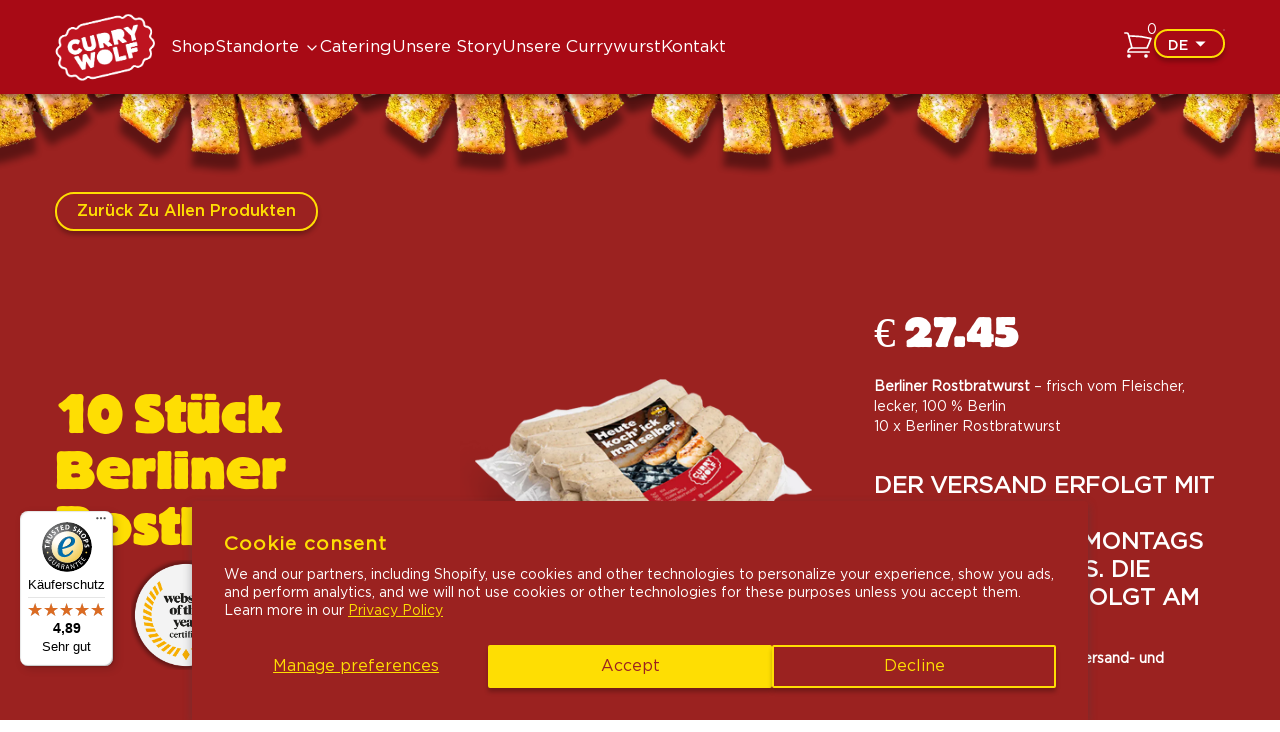

--- FILE ---
content_type: text/html
request_url: https://curry-wolf.de/products/10-stuck-berliner-rostbratwurst
body_size: 14874
content:
<!DOCTYPE html><html lang="de"><head><meta charSet="utf-8"/><meta name="viewport" content="width=device-width,initial-scale=1"/><meta name="robots" content="index, follow"/><script async="" nonce="f36a37450ebaeef81a87710b6fe59b92" src="https://www.googletagmanager.com/gtag/js?id=G-RMTF34SVQM"></script><script async="" id="gtag-init" nonce="f36a37450ebaeef81a87710b6fe59b92">
                          window.dataLayer = window.dataLayer || [];
                          function gtag(){dataLayer.push(arguments);}
                          gtag('js', new Date());

                          gtag('config', 'G-RMTF34SVQM', {
                            page_path: window.location.pathname,
                          });
                        </script><title>Curry Wolf | 10 Stück Berliner Rostbratwurst</title><meta name="description" content="Berliner Rostbratwurst – frisch vom Fleischer, lecker, 100 % Berlin 10 x Berliner Rostbratwurst DER VERSAND ERFOLGT MIT DHL EXPRESS AUSSCHLIEßLICH MONTAGS bis DONNERSTAGS. DIE ZUSTELLUNG ERFOLGT AM FOLGETAG. Für Feiertage gelten andere Versand- und Zustellzeiten.﻿ Maße: 29 x 24 x 26 cm"/><link rel="canonical" href="https://curry-wolf.de/products/10-stuck-berliner-rostbratwurst"/><link rel="stylesheet" href="https://cdn.shopify.com/oxygen-v2/32730/27824/58001/1458921/assets/root-DzOzmh7V.css"/><link rel="stylesheet" href="https://cdn.shopify.com/oxygen-v2/32730/27824/58001/1458921/assets/reset-BS_vVXbp.css"/><link rel="stylesheet" href="https://cdn.shopify.com/oxygen-v2/32730/27824/58001/1458921/assets/app-BIu7gHpl.css"/><link rel="stylesheet" href="https://cdn.shopify.com/oxygen-v2/32730/27824/58001/1458921/assets/font-C4Na-PHm.css"/><link rel="preconnect" href="https://cdn.shopify.com"/><link rel="preconnect" href="https://shop.app"/><link rel="icon" type="image/png" href="https://cdn.shopify.com/oxygen-v2/32730/27824/58001/1458921/assets/favicon-B1H4QCyg.png"/><link rel="preload" as="image" type="image/png/webp/svg" href="https://cdn.sanity.io/images/vu17rm6q/production/f18e33a3d1beba4dcde02e818f7bd4b933b69f71-273x186.svg" crossorigin="anonymous"/><link rel="stylesheet" href="https://cdn.shopify.com/oxygen-v2/32730/27824/58001/1458921/assets/(_locale).products-kquHT1-7.css"/><script async="" id="hotjar" nonce="f36a37450ebaeef81a87710b6fe59b92">
                    (function(h,o,t,j,a,r){
                        h.hj=h.hj||function(){(h.hj.q=h.hj.q||[]).push(arguments)};
                        h._hjSettings={hjid:5081562,hjsv:6};
                        a=o.getElementsByTagName('head')[0];
                        r=o.createElement('script');r.async=1;
                        r.src=t+h._hjSettings.hjid+j+h._hjSettings.hjsv;
                        a.appendChild(r);
                    })(window,document,'https://static.hotjar.com/c/hotjar-','.js?sv=');
                  </script></head><body><div aria-modal="true" class=" overlay" id="cart-aside" role="dialog"><button class="close-outside"></button><aside><header><h3>CART</h3><div class="close-popup" id="closeBtn"><div class="outer"><div class="inner"><a class="close" href="#"><span>Back</span></a></div></div></div></header><main><!--$--><div class="cart-main "><div><br/><p>Sieht so aus, als hätten Sie noch nichts in den Einkaufswagen gelegt. Lassen Sie uns beginnen!</p><br/><a class="yellow-btn" data-discover="true" href="/collections">Weiter shoppen →</a></div><div class="cart-details"></div></div><!--/$--></main></aside></div><div aria-modal="true" class=" overlay" id="search-aside" role="dialog"><button class="close-outside"></button><aside><header><h3>SEARCH</h3><div class="close-popup" id="closeBtn"><div class="outer"><div class="inner"><a class="close" href="#"><span>Back</span></a></div></div></div></header><main><div class="predictive-search"><br/><form method="get" action="/" class="predictive-search-form"><div><input name="q" placeholder="Search" type="search"/> <button>Search</button></div></form></div></main></aside></div><div aria-modal="true" class=" overlay" id="mobile-menu-aside" role="dialog"><button class="close-outside"></button><aside><header><h3>MENU</h3><div class="close-popup" id="closeBtn"><div class="outer"><div class="inner"><a class="close" href="#"><span>Back</span></a></div></div></div></header><main><nav class="header-menu-mobile " role="navigation"><div class="header-menu-item"><div class="menu-item-wrapper"><a data-discover="true" class="header-menu-item " href="/collections/alle-produkte">Shop</a></div></div><div class="header-menu-item"><div class="menu-item-wrapper"><a data-discover="true" class="header-menu-item " href="/pages/locations">Standorte</a><svg class="submenu-arrow " width="16" height="16" viewBox="0 0 24 24" fill="none" stroke="white" stroke-width="2" stroke-linecap="round" stroke-linejoin="round"><path d="M6 9l6 6 6-6"></path></svg></div><ul class="submenu mobile "><li><a data-discover="true" class="" href="/pages/brandenburg-gate">Brandenburger Tor</a></li><li><a data-discover="true" class="" href="/pages/kudamm">Ku&#x27;damm</a></li></ul></div><div class="header-menu-item"><div class="menu-item-wrapper"><a data-discover="true" class="header-menu-item " href="/pages/catering">Catering</a></div></div><div class="header-menu-item"><div class="menu-item-wrapper"><a data-discover="true" class="header-menu-item " href="/pages/our-story">Unsere Story</a></div></div><div class="header-menu-item"><div class="menu-item-wrapper"><a data-discover="true" class="header-menu-item " href="/pages/our-currywurst">Unsere Currywurst</a></div></div><div class="header-menu-item"><div class="menu-item-wrapper"><a data-discover="true" class="header-menu-item " href="/pages/contact">Kontakt</a></div></div></nav></main></aside></div><header class="header"><div class="container"><div class="inner-header"><a data-discover="true" class="" href="/"><img class="desktop-logo" width="100" height="68.5" src="https://cdn.sanity.io/images/vu17rm6q/production/f18e33a3d1beba4dcde02e818f7bd4b933b69f71-273x186.svg" alt="logo" data-aos="zoom-in" data-aos-duration="1500" data-aos-once="true"/></a><nav class="header-menu-desktop " role="navigation"><div class="header-menu-item"><div class="menu-item-wrapper"><a data-discover="true" class="header-menu-item " href="/collections/alle-produkte">Shop</a></div></div><div class="header-menu-item"><div class="menu-item-wrapper"><a data-discover="true" class="header-menu-item " href="/pages/locations">Standorte</a><svg class="submenu-arrow " width="16" height="16" viewBox="0 0 24 24" fill="none" stroke="white" stroke-width="2" stroke-linecap="round" stroke-linejoin="round"><path d="M6 9l6 6 6-6"></path></svg></div><ul class="submenu desktop "><li><a data-discover="true" class="" href="/pages/brandenburg-gate">Brandenburger Tor</a></li><li><a data-discover="true" class="" href="/pages/kudamm">Ku&#x27;damm</a></li></ul></div><div class="header-menu-item"><div class="menu-item-wrapper"><a data-discover="true" class="header-menu-item " href="/pages/catering">Catering</a></div></div><div class="header-menu-item"><div class="menu-item-wrapper"><a data-discover="true" class="header-menu-item " href="/pages/our-story">Unsere Story</a></div></div><div class="header-menu-item"><div class="menu-item-wrapper"><a data-discover="true" class="header-menu-item " href="/pages/our-currywurst">Unsere Currywurst</a></div></div><div class="header-menu-item"><div class="menu-item-wrapper"><a data-discover="true" class="header-menu-item " href="/pages/contact">Kontakt</a></div></div></nav><nav class="header-ctas" role="navigation"><a class="header-menu-mobile-toggle"><h3><svg width="24" height="14" viewBox="0 0 24 14" fill="none" xmlns="http://www.w3.org/2000/svg"><path d="M0.0610352 1H23.1196" stroke="white"></path><path d="M0.0610352 7H23.1196" stroke="white"></path><path d="M0.0610352 13H23.1196" stroke="white"></path></svg></h3></a><a data-discover="true" class="mobile-hide" href="/account"><!--$--><svg width="41" height="41" viewBox="0 0 41 41" fill="none" xmlns="http://www.w3.org/2000/svg"><path d="M8.54163 34.1667V32.4583C8.54163 29.2868 9.80152 26.2451 12.0441 24.0025C14.2868 21.7599 17.3284 20.5 20.5 20.5M20.5 20.5C23.6715 20.5 26.7132 21.7599 28.9558 24.0025C31.1984 26.2451 32.4583 29.2868 32.4583 32.4583V34.1667M20.5 20.5C22.3123 20.5 24.0504 19.7801 25.3319 18.4986C26.6134 17.2171 27.3333 15.479 27.3333 13.6667C27.3333 11.8544 26.6134 10.1163 25.3319 8.83478C24.0504 7.55328 22.3123 6.83334 20.5 6.83334C18.6876 6.83334 16.9496 7.55328 15.6681 8.83478C14.3866 10.1163 13.6666 11.8544 13.6666 13.6667C13.6666 15.479 14.3866 17.2171 15.6681 18.4986C16.9496 19.7801 18.6876 20.5 20.5 20.5Z" stroke="white" stroke-width="2" stroke-linecap="round" stroke-linejoin="round"></path></svg><!--/$--></a><a data-discover="true" class="" href="/"><img class="mobile-logo" height="68" width="85" src="https://cdn.sanity.io/images/vu17rm6q/production/f18e33a3d1beba4dcde02e818f7bd4b933b69f71-273x186.svg" alt="logo"/></a><!--$--><a class="header-cart" href="#cart-aside"><svg width="38" height="38" viewBox="0 0 38 38" fill="none" xmlns="http://www.w3.org/2000/svg"><path d="M3.5625 4.75H5.757C6.5645 4.75 7.26908 5.29308 7.47808 6.07208L8.0845 8.34733M8.0845 8.34733C16.9047 8.09987 25.7164 9.08037 34.2665 11.2607C32.9618 15.1462 31.4118 18.9208 29.6368 22.5625H11.875M8.0845 8.34733L11.875 22.5625M11.875 22.5625C10.6152 22.5625 9.40704 23.0629 8.51624 23.9537C7.62545 24.8445 7.125 26.0527 7.125 27.3125H32.0625M9.5 32.0625C9.5 32.3774 9.37489 32.6795 9.15219 32.9022C8.92949 33.1249 8.62744 33.25 8.3125 33.25C7.99756 33.25 7.69551 33.1249 7.47281 32.9022C7.25011 32.6795 7.125 32.3774 7.125 32.0625C7.125 31.7476 7.25011 31.4455 7.47281 31.2228C7.69551 31.0001 7.99756 30.875 8.3125 30.875C8.62744 30.875 8.92949 31.0001 9.15219 31.2228C9.37489 31.4455 9.5 31.7476 9.5 32.0625ZM29.6875 32.0625C29.6875 32.3774 29.5624 32.6795 29.3397 32.9022C29.117 33.1249 28.8149 33.25 28.5 33.25C28.1851 33.25 27.883 33.1249 27.6603 32.9022C27.4376 32.6795 27.3125 32.3774 27.3125 32.0625C27.3125 31.7476 27.4376 31.4455 27.6603 31.2228C27.883 31.0001 28.1851 30.875 28.5 30.875C28.8149 30.875 29.117 31.0001 29.3397 31.2228C29.5624 31.4455 29.6875 31.7476 29.6875 32.0625Z" stroke="white" stroke-width="2" stroke-linecap="round" stroke-linejoin="round"></path></svg><span>0</span></a><!--/$--><div class="LanguageSwitcher"><div class="LanguageSwitcherButton"><div class="lang-menu" style="width:0;height:0;top:0px;right:0px;z-index:9"></div><div class="LanguageSwitcherButton_slider"><div class="LanguageSwitcherButton_el"><div class="lang perspectiveText"><p>De<span><svg stroke="currentColor" fill="currentColor" stroke-width="0" viewBox="0 0 24 24" class="arrow" height="25" width="25" xmlns="http://www.w3.org/2000/svg"><path fill="none" d="M0 0h24v24H0z"></path><path d="m7 10 5 5 5-5z"></path></svg></span></p><p><span><svg stroke="currentColor" fill="currentColor" stroke-width="0" viewBox="0 0 512 512" height="25" width="25" xmlns="http://www.w3.org/2000/svg"><path fill="none" stroke-miterlimit="10" stroke-width="32" d="M464 256c0-114.87-93.13-208-208-208S48 141.13 48 256s93.13 208 208 208 208-93.13 208-208z"></path><path d="M445.57 172.14c-16.06.1-14.48 29.73-34.49 15.75-7.43-5.18-12-12.71-21.33-15-8.15-2-16.5.08-24.55 1.47-9.15 1.58-20 2.29-26.94 9.22-6.71 6.67-10.26 15.62-17.4 22.33-13.81 13-19.64 27.19-10.7 45.57 8.6 17.67 26.59 27.26 46 26 19.07-1.27 38.88-12.33 38.33 15.38-.2 9.8 1.85 16.6 4.86 25.71 2.79 8.4 2.6 16.54 3.24 25.21 1.18 16.2 4.16 34.36 12.2 48.67l15-21.16c1.85-2.62 5.72-6.29 6.64-9.38 1.63-5.47-1.58-14.87-1.95-21s-.19-12.34-1.13-18.47c-1.32-8.59-6.4-16.64-7.1-25.13-1.29-15.81 1.6-28.43-10.58-41.65-11.76-12.75-29-15.81-45.47-13.22-8.3 1.3-41.71 6.64-28.3-12.33 2.65-3.73 7.28-6.79 10.26-10.34 2.59-3.09 4.84-8.77 7.88-11.18s17-5.18 21-3.95 8.17 7 11.64 9.56a49.89 49.89 0 0 0 21.81 9.36c13.66 2 42.22-5.94 42-23.46-.04-8.4-7.84-20.1-10.92-27.96zM287.45 316.3c-5.33-22.44-35.82-29.94-52.26-42.11-9.45-7-17.86-17.81-30.27-18.69-5.72-.41-10.51.83-16.18-.64-5.2-1.34-9.28-4.14-14.82-3.41-10.35 1.36-16.88 12.42-28 10.92-10.55-1.42-21.42-13.76-23.82-23.81-3.08-12.92 7.14-17.11 18.09-18.26 4.57-.48 9.7-1 14.09.67 5.78 2.15 8.51 7.81 13.7 10.67 9.73 5.33 11.7-3.19 10.21-11.83-2.23-12.94-4.83-18.22 6.71-27.12 8-6.14 14.84-10.58 13.56-21.61-.76-6.48-4.31-9.41-1-15.86 2.51-4.91 9.4-9.34 13.89-12.27 11.59-7.56 49.65-7 34.1-28.16-4.57-6.21-13-17.31-21-18.83-10-1.89-14.44 9.27-21.41 14.19-7.2 5.09-21.22 10.87-28.43 3-9.7-10.59 6.43-14.07 10-21.46s-8.27-21.36-14.61-24.9l-29.81 33.43a41.52 41.52 0 0 0 8.34 31.86c5.93 7.63 15.37 10.08 15.8 20.5.42 10-1.14 15.12-7.68 22.15-2.83 3-4.83 7.26-7.71 10.07-3.53 3.43-2.22 2.38-7.73 3.32-10.36 1.75-19.18 4.45-29.19 7.21C95.34 199.94 93.8 172.69 86.2 162l-25 20.19c-.27 3.31 4.1 9.4 5.29 13 6.83 20.57 20.61 36.48 29.51 56.16 9.37 20.84 34.53 15.06 45.64 33.32 9.86 16.2-.67 36.71 6.71 53.67 5.36 12.31 18 15 26.72 24 8.91 9.09 8.72 21.53 10.08 33.36a305.22 305.22 0 0 0 7.45 41.28c1.21 4.69 2.32 10.89 5.53 14.76 2.2 2.66 9.75 4.95 6.7 5.83 4.26.7 11.85 4.68 15.4 1.76 4.68-3.84 3.43-15.66 4.24-21 2.43-15.9 10.39-31.45 21.13-43.35 10.61-11.74 25.15-19.69 34.11-33 8.73-12.98 11.36-30.49 7.74-45.68zm-33.39 26.32c-6 10.71-19.36 17.88-27.95 26.39-2.33 2.31-7.29 10.31-10.21 8.58-2.09-1.24-2.8-11.62-3.57-14a61.17 61.17 0 0 0-21.71-29.95c-3.13-2.37-10.89-5.45-12.68-8.7-2-3.53-.2-11.86-.13-15.7.11-5.6-2.44-14.91-1.06-20 1.6-5.87-1.48-2.33 3.77-3.49 2.77-.62 14.21 1.39 17.66 2.11 5.48 1.14 8.5 4.55 12.82 8 11.36 9.11 23.87 16.16 36.6 23.14 9.86 5.46 12.76 12.37 6.46 23.62zm-69.6-275.53c4.74 4.63 9.2 10.11 16.27 10.57 6.69.45 13-3.17 18.84 1.38 6.48 5 11.15 11.33 19.75 12.89 8.32 1.51 17.13-3.35 19.19-11.86 2-8.11-2.31-16.93-2.57-25.07 0-1.13.61-6.15-.17-7-.58-.64-5.42.08-6.16.1q-8.13.24-16.22 1.12a207.1 207.1 0 0 0-57.18 14.65c2.43 1.68 5.48 2.35 8.25 3.22zm171.94 56.18c8.49 0 17.11-3.8 14.37-13.62-2.3-8.23-6.22-17.16-15.76-12.72-6.07 2.82-14.67 10-15.38 17.12-.81 8.08 11.11 9.22 16.77 9.22zm-6.78 42.97c8.67 5.19 21.53 2.75 28.07-4.66 5.11-5.8 8.12-15.87 17.31-15.86a15.4 15.4 0 0 1 10.82 4.41c3.8 3.93 3.05 7.62 3.86 12.54 1.81 11.05 13.66.63 16.75-3.65 2-2.79 4.71-6.93 3.8-10.56-.84-3.39-4.8-7-6.56-10.11-5.14-9-9.37-19.47-17.07-26.74-7.41-7-16.52-6.19-23.55 1.08-5.76 6-12.45 10.75-16.39 18.05-2.78 5.13-5.91 7.58-11.54 8.91-3.1.73-6.64 1-9.24 3.08-7.24 5.7-3.12 19.39 3.74 23.51z"></path></svg></span><svg stroke="currentColor" fill="currentColor" stroke-width="0" viewBox="0 0 24 24" class="arrow" height="25" width="25" xmlns="http://www.w3.org/2000/svg"><path fill="none" d="M0 0h24v24H0z"></path><path d="m7 10 5 5 5-5z"></path></svg></p></div></div></div></div></div></nav></div></div></header><div class="badge-certified visible"><div class="badge-certified-warp"><img src="https://cdn.sanity.io/images/vu17rm6q/production/3291c35a4320bf41e2d7a37f9989d403b8b92ff3-1500x1500.webp" alt="badge-certified"/></div></div><main><div class="main-product-sec"><div class="food-decorative-garland"><img src="https://cdn.shopify.com/oxygen-v2/32730/27824/58001/1458921/assets/decorativegarland-DymFVoxe.png" alt="food-decorative-garland"/></div><div class="container"><div class="go-back-pro-btn"><a href="javascript:;" class="yellow-border-btn">Zurück zu allen Produkten</a></div><div class="product-container"><div class="left-content"><div class="product-title mobile-hide"><h1 data-aos="fade-up" data-aos-duration="1500" data-aos-once="true">10 Stück Berliner Rostbratwurst</h1></div><div class="left-bottom-content"><div class="left-inner-c"></div><div class="smile-block" data-aos="fade-up" data-aos-duration="1500" data-aos-once="true"><div class="special-block"><img src="https://cdn.sanity.io/images/vu17rm6q/production/ee3553722ee7844c0a64e144b22995550b910b23-78x77.svg" alt="face smile icon"/><h4>Besondere Auswahl</h4><p>Familienmanufaktur mit eigener Rezeptur</p></div><div class="special-block"><img src="https://cdn.sanity.io/images/vu17rm6q/production/d109f94101e732f71db3cebb0556671d6e5448ae-115x58.svg" alt="face smile icon"/><h4>Schnelle Lieferung</h4><p>Wir liefern innerhalb von 2-4 Tagen*</p></div><div class="special-block"><img src="https://cdn.sanity.io/images/vu17rm6q/production/95f82b87815bd0638b7ac9a433f308a8ef6179d8-64x75.svg" alt="face smile icon"/><h4>Sichere Bezahlung</h4><p>Sicher bezahlen per Paypal und Sofort.com</p></div><div class="special-block"><img src="https://cdn.sanity.io/images/vu17rm6q/production/2fe9615fe8961086619f16b16a67a9f9b1cdf4e0-85x75.svg" alt="face smile icon"/><h4>CO₂ neutraler Versand</h4><p>Der Versand erfolgt mit DHL GoGreen</p></div></div><div class="right-bottom-content desktop-hide" data-aos="fade-up" data-aos-duration="1500" data-aos-once="true"><div class="cerified-box"><h4>Zertifizierter online-shop</h4><img class="certified-logo" src="https://cdn.sanity.io/images/vu17rm6q/production/1ccc9aa302d8c7f2aef3eb6c88b44a33efc8a7bd-900x692.webp" alt="certified logo"/></div><div class="certified-logo"><h4>Zertifizierter online-shop</h4><img class="certified-logo" src="https://cdn.sanity.io/images/vu17rm6q/production/1c0c8b27895ceeadf4db0aebc1a08a2958a0141e-842x595.svg" alt="certified logo"/></div></div></div></div><div class="center-content"><div class="product-media" data-aos="fade-up" data-aos-duration="1500" data-aos-once="true"><div class="product-image"><a data-fancybox="main-image" href="https://cdn.shopify.com/s/files/1/0661/7595/9260/files/10_Stuck_Berliner_Rostbratwurst_copy.webp?v=1725006847"><img alt="Product Image" decoding="async" height="100" loading="lazy" sizes="(min-width: 45em) 50vw, 100vw" src="https://cdn.shopify.com/s/files/1/0661/7595/9260/files/10_Stuck_Berliner_Rostbratwurst_copy.webp?v=1725006847&amp;width=100&amp;height=100&amp;crop=center" srcSet="https://cdn.shopify.com/s/files/1/0661/7595/9260/files/10_Stuck_Berliner_Rostbratwurst_copy.webp?v=1725006847&amp;width=200&amp;height=200&amp;crop=center 200w, https://cdn.shopify.com/s/files/1/0661/7595/9260/files/10_Stuck_Berliner_Rostbratwurst_copy.webp?v=1725006847&amp;width=400&amp;height=400&amp;crop=center 400w, https://cdn.shopify.com/s/files/1/0661/7595/9260/files/10_Stuck_Berliner_Rostbratwurst_copy.webp?v=1725006847&amp;width=600&amp;height=600&amp;crop=center 600w, https://cdn.shopify.com/s/files/1/0661/7595/9260/files/10_Stuck_Berliner_Rostbratwurst_copy.webp?v=1725006847&amp;width=800&amp;height=800&amp;crop=center 800w, https://cdn.shopify.com/s/files/1/0661/7595/9260/files/10_Stuck_Berliner_Rostbratwurst_copy.webp?v=1725006847&amp;width=1000&amp;height=1000&amp;crop=center 1000w, https://cdn.shopify.com/s/files/1/0661/7595/9260/files/10_Stuck_Berliner_Rostbratwurst_copy.webp?v=1725006847&amp;width=1200&amp;height=1200&amp;crop=center 1200w" width="100" style="width:100%;aspect-ratio:1/1"/></a></div><div class="product-images-wrap"><div class="product-image"><img alt="Product Image" decoding="async" height="100" loading="lazy" sizes="(min-width: 45em) 50vw, 100vw" src="https://cdn.shopify.com/s/files/1/0661/7595/9260/files/Berliner_Rostbratwurst_21722188-73e7-4778-bad2-5242c964d87c.webp?v=1725024371&amp;width=100&amp;height=100&amp;crop=center" srcSet="https://cdn.shopify.com/s/files/1/0661/7595/9260/files/Berliner_Rostbratwurst_21722188-73e7-4778-bad2-5242c964d87c.webp?v=1725024371&amp;width=200&amp;height=200&amp;crop=center 200w, https://cdn.shopify.com/s/files/1/0661/7595/9260/files/Berliner_Rostbratwurst_21722188-73e7-4778-bad2-5242c964d87c.webp?v=1725024371&amp;width=400&amp;height=400&amp;crop=center 400w, https://cdn.shopify.com/s/files/1/0661/7595/9260/files/Berliner_Rostbratwurst_21722188-73e7-4778-bad2-5242c964d87c.webp?v=1725024371&amp;width=600&amp;height=600&amp;crop=center 600w, https://cdn.shopify.com/s/files/1/0661/7595/9260/files/Berliner_Rostbratwurst_21722188-73e7-4778-bad2-5242c964d87c.webp?v=1725024371&amp;width=800&amp;height=800&amp;crop=center 800w, https://cdn.shopify.com/s/files/1/0661/7595/9260/files/Berliner_Rostbratwurst_21722188-73e7-4778-bad2-5242c964d87c.webp?v=1725024371&amp;width=1000&amp;height=1000&amp;crop=center 1000w, https://cdn.shopify.com/s/files/1/0661/7595/9260/files/Berliner_Rostbratwurst_21722188-73e7-4778-bad2-5242c964d87c.webp?v=1725024371&amp;width=1200&amp;height=1200&amp;crop=center 1200w" width="100" style="width:100%;aspect-ratio:1/1"/></div></div></div></div><div class="right-content"><div class="product-title desktop-hide"><h1 data-aos="fade-up" data-aos-duration="1500" class="aos-init aos-animate" data-aos-once="true">10 Stück Berliner Rostbratwurst</h1></div><div class="product-content"><div data-aos="fade-up" data-aos-duration="1500" data-aos-once="true"><div class="product-price"><div class="p-price">€27.45</div></div><div><p><strong>Berliner Rostbratwurst</strong> – frisch vom Fleischer, lecker, 100 % Berlin<br></p>
<p>10 x Berliner Rostbratwurst</p>
<h4>
<br data-mce-fragment="1"><strong>DER VERSAND ERFOLGT MIT DHL EXPRESS AUSSCHLIEßLICH MONTAGS bis DONNERSTAGS. DIE ZUSTELLUNG ERFOLGT AM FOLGETAG.</strong>
</h4>
<p><strong>Für Feiertage gelten andere Versand- und Zustellzeiten.﻿</strong></p>
<p>Maße: 29 x 24 x 26 cm</p></div><!--$--><div class="product-form-main"><div class="product-form"><br/><div class="product-quantity"><label for="quantity">Quantity:</label><div class="quantity-controls"><button type="button">-</button><input type="number" id="quantity" name="quantity" min="1" step="1" value="1"/><button type="button">+</button></div></div><br/><form method="post" action="/cart"><input type="hidden" name="cartFormInput" value="{&quot;action&quot;:&quot;LinesAdd&quot;,&quot;inputs&quot;:{&quot;lines&quot;:[{&quot;merchandiseId&quot;:&quot;gid://shopify/ProductVariant/47823300690262&quot;,&quot;quantity&quot;:1}]}}"/><input name="analytics" type="hidden"/><button class="yellow-btn" type="submit" disabled="">Ausverkauft</button></form></div></div><div class="metafield" data-aos="fade-up" data-aos-duration="1500" data-aos-once="true"></div><!--/$--><div class="right-bottom-content mobile-hide" data-aos="fade-up" data-aos-duration="1500" data-aos-once="true"><div class="cerified-box"><h4>Zertifizierter online-shop</h4><img class="certified-logo" src="https://cdn.sanity.io/images/vu17rm6q/production/1ccc9aa302d8c7f2aef3eb6c88b44a33efc8a7bd-900x692.webp" alt="certified logo"/></div><div class="certified-logo"><h4>Zertifizierter online-shop</h4><img class="certified-logo" src="https://cdn.sanity.io/images/vu17rm6q/production/1c0c8b27895ceeadf4db0aebc1a08a2958a0141e-842x595.svg" alt="certified logo"/></div></div></div></div></div></div></div></div></main><!--$--><footer class="footer"><div class="container"><div class="footer-inner"><div class="footer-child"><div class="left-block-wrap"><div class="logo"><a href="/"><img class="footer-bg-img" data-aos="zoom-in" data-aos-duration="1500" data-aos-once="true" src="https://cdn.sanity.io/images/vu17rm6q/production/f18e33a3d1beba4dcde02e818f7bd4b933b69f71-273x186.svg" alt="footer-logo"/></a></div><nav class="footer-menu" role="navigation"><span class="yellow-head" data-aos="fade-up" data-aos-duration="1500" data-aos-once="true">Links</span><ul data-aos="fade-up" style="padding-bottom:0px" data-aos-duration="1500" data-aos-once="true"><li><a data-discover="true" class="" style="color:white" href="/">Home</a></li><li><a data-discover="true" class="" style="color:white" href="/collections/alle-produkte">Shop</a></li><li><a data-discover="true" class="" style="color:white" href="/pages/job">Jobs</a></li><li><a data-discover="true" class="" style="color:white" href="/pages/locations">Standorte</a></li><li><a data-discover="true" class="" style="color:white" href="/pages/catering">Catering</a></li><li><a data-discover="true" class="" style="color:white" href="/pages/our-story">Unsere Story</a></li><li><a data-discover="true" class="" style="color:white" href="/pages/our-currywurst">Unsere Currywurst</a></li><li><a data-discover="true" class="" style="color:white" href="/policies/terms-of-service">Allgemeine Geschäftsbedingungen</a></li><li><a data-discover="true" class="" style="color:white" href="/policies/refund-policy">Widerrufsrecht</a></li><li><a data-discover="true" class="" style="color:white" href="/policies/shipping-policy">Zahlung und Versand</a></li><li><a data-discover="true" class="" style="color:white" href="/policies/legal-notice">Impressum</a></li><li><a data-discover="true" class="" style="color:white" href="/policies/privacy-policy">Datenschutz</a></li></ul></nav></div><div class="footer-contact-info" data-aos="fade-up" data-aos-duration="1500" data-aos-once="true"><div class="footer-sub-block"><span class="yellow-head">Kontakt</span><div class="footer-flex footer-contact"><div class="keep-wrap"><span>Telefon</span><a href="tel:+49 30 339 37 339">+49 30 339 37 339</a></div><div class="keep-wrap"><span>Telefax</span><a href="tel:+49 30 339 70 097">+49 30 339 70 097</a></div><a href="mailto:info@curry-wolf.de">info@curry-wolf.de</a></div></div><div class="footer-sub-block"><div class="footer-flex footer-location"><span><p>Curry Wolf Berlin GmbH</p><p>Rankestrasse 36</p><p>10789 Berlin</p><p>Deutschland</p></span></div></div></div><div class="footer-sub-block footer-social" data-aos="fade-up" data-aos-duration="1500" data-aos-once="true"><span class="yellow-head">Folgen Sie uns</span><div class="footer-flex footer-icon"><a class="social-insta" href="https://www.instagram.com/curry_wolf/" target="_blank"><svg width="36" height="36" viewBox="0 0 36 36" fill="none" xmlns="http://www.w3.org/2000/svg"><path d="M17.9521 8.75534C12.8535 8.75534 8.73864 12.8702 8.73864 17.9688C8.73864 23.0674 12.8535 27.1823 17.9521 27.1823C23.0507 27.1823 27.1656 23.0674 27.1656 17.9688C27.1656 12.8702 23.0507 8.75534 17.9521 8.75534ZM17.9521 23.9569C14.6549 23.9569 11.964 21.2661 11.964 17.9688C11.964 14.6716 14.6549 11.9807 17.9521 11.9807C21.2494 11.9807 23.9402 14.6716 23.9402 17.9688C23.9402 21.2661 21.2494 23.9569 17.9521 23.9569ZM27.5429 6.23073C26.3525 6.23073 25.3912 7.19206 25.3912 8.38249C25.3912 9.57292 26.3525 10.5342 27.5429 10.5342C28.7334 10.5342 29.6947 9.57741 29.6947 8.38249C29.695 8.09982 29.6396 7.81985 29.5316 7.55863C29.4236 7.2974 29.2651 7.06005 29.0652 6.86017C28.8654 6.66029 28.628 6.50181 28.3668 6.3938C28.1056 6.28579 27.8256 6.23038 27.5429 6.23073ZM35.9119 17.9688C35.9119 15.4891 35.9343 13.0319 35.7951 10.5567C35.6558 7.68171 35 5.13014 32.8976 3.0278C30.7908 0.920965 28.2437 0.269598 25.3687 0.13034C22.889 -0.0089178 20.4318 0.0135432 17.9566 0.0135432C15.4769 0.0135432 13.0197 -0.0089178 10.5445 0.13034C7.6695 0.269598 5.11794 0.925457 3.01559 3.0278C0.908758 5.13464 0.257391 7.68171 0.118133 10.5567C-0.0211248 13.0364 0.00133617 15.4936 0.00133617 17.9688C0.00133617 20.444 -0.0211248 22.9057 0.118133 25.3809C0.257391 28.2559 0.91325 30.8075 3.01559 32.9098C5.12243 35.0167 7.6695 35.668 10.5445 35.8073C13.0242 35.9465 15.4814 35.9241 17.9566 35.9241C20.4363 35.9241 22.8935 35.9465 25.3687 35.8073C28.2437 35.668 30.7953 35.0122 32.8976 32.9098C35.0045 30.803 35.6558 28.2559 35.7951 25.3809C35.9388 22.9057 35.9119 20.4485 35.9119 17.9688ZM31.9588 28.5614C31.6308 29.379 31.2355 29.9899 30.6021 30.6188C29.9687 31.2522 29.3623 31.6475 28.5447 31.9755C26.1818 32.9143 20.5711 32.7032 17.9521 32.7032C15.3332 32.7032 9.71794 32.9143 7.35505 31.9799C6.53747 31.652 5.92653 31.2567 5.29763 30.6233C4.66423 29.9899 4.26891 29.3835 3.94098 28.5659C3.00661 26.1985 3.21774 20.5878 3.21774 17.9688C3.21774 15.3499 3.00661 9.73464 3.94098 7.37175C4.26891 6.55417 4.66423 5.94323 5.29763 5.31432C5.93102 4.68542 6.53747 4.28561 7.35505 3.95768C9.71794 3.02331 15.3332 3.23444 17.9521 3.23444C20.5711 3.23444 26.1863 3.02331 28.5492 3.95768C29.3668 4.28561 29.9777 4.68093 30.6066 5.31432C31.24 5.94772 31.6353 6.55417 31.9632 7.37175C32.8976 9.73464 32.6865 15.3499 32.6865 17.9688C32.6865 20.5878 32.8976 26.1985 31.9588 28.5614Z" fill="white"></path></svg></a><a class="social-fb" href="https://www.facebook.com/ImbissCurrywolf" target="_blank"><svg width="37" height="37" viewBox="0 0 37 37" fill="none" xmlns="http://www.w3.org/2000/svg"><path d="M35.4834 0.890625H2.4209C1.62578 0.890625 0.983398 1.51904 0.983398 2.29688V34.6406C0.983398 35.4185 1.62578 36.0469 2.4209 36.0469H35.4834C36.2785 36.0469 36.9209 35.4185 36.9209 34.6406V2.29688C36.9209 1.51904 36.2785 0.890625 35.4834 0.890625ZM34.0459 33.2344H25.7758V22.4326H30.4477L31.1484 17.1284H25.7758V13.7402C25.7758 12.2021 26.2115 11.1562 28.4621 11.1562H31.3326V6.41016C30.834 6.34424 29.1314 6.19922 27.1459 6.19922C23.0041 6.19922 20.1695 8.67334 20.1695 13.2129V17.124H15.4887V22.4282H20.174V33.2344H3.8584V3.70312H34.0459V33.2344Z" fill="white"></path></svg></a><a class="social-linkedin" href="https://www.linkedin.com/company/curry-wolf/" target="_blank"><svg width="37" height="36" viewBox="0 0 37 36" fill="none" xmlns="http://www.w3.org/2000/svg"><path d="M33.2046 0H3.69971C2.13965 0 0.874023 1.29375 0.874023 2.88848V33.049C0.874023 34.6437 2.13965 35.9375 3.69971 35.9375H33.2046C34.7646 35.9375 36.0303 34.6437 36.0303 33.049V2.88848C36.0303 1.29375 34.7646 0 33.2046 0ZM33.2046 33.0625C13.5259 33.058 3.68652 33.0535 3.68652 33.049C3.69092 12.933 3.69531 2.875 3.69971 2.875C23.3784 2.87949 33.2178 2.88398 33.2178 2.88848C33.2134 23.0045 33.209 33.0625 33.2046 33.0625ZM6.08594 13.4721H11.3022V30.6232H6.08594V13.4721ZM8.69629 11.1271C10.3618 11.1271 11.7197 9.74355 11.7197 8.03652C11.7197 7.63066 11.6415 7.22876 11.4896 6.85379C11.3376 6.47882 11.1149 6.13811 10.8342 5.85112C10.5534 5.56413 10.2201 5.33648 9.85331 5.18116C9.48649 5.02584 9.09333 4.9459 8.69629 4.9459C8.29925 4.9459 7.90609 5.02584 7.53927 5.18116C7.17245 5.33648 6.83915 5.56413 6.5584 5.85112C6.27764 6.13811 6.05494 6.47882 5.903 6.85379C5.75106 7.22876 5.67285 7.63066 5.67285 8.03652C5.66846 9.74355 7.02197 11.1271 8.69629 11.1271ZM19.7837 22.1375C19.7837 19.9004 20.2012 17.7352 22.9126 17.7352C25.5845 17.7352 25.624 20.2912 25.624 22.2812V30.6232H30.8359V21.2166C30.8359 16.5986 29.8604 13.0453 24.5825 13.0453C22.0469 13.0453 20.3462 14.4693 19.6475 15.817H19.5771V13.4721H14.5718V30.6232H19.7837V22.1375Z" fill="white"></path></svg></a></div><img class="footer-berline-logo" src="https://cdn.sanity.io/images/vu17rm6q/production/7480b8523d8ef937f6718db07b4526e6dd0d1ae6-842x595.svg" alt="footer-logo"/></div></div></div></div></footer><!--/$--><script async="" nonce="f36a37450ebaeef81a87710b6fe59b92">
                !function(f,b,e,v,n,t,s)
                {if(f.fbq)return;n=f.fbq=function(){n.callMethod?
                n.callMethod.apply(n,arguments):n.queue.push(arguments)};
                if(!f._fbq)f._fbq=n;n.push=n;n.loaded=!0;n.version='2.0';
                n.queue=[];t=b.createElement(e);t.async=!0;
                t.src=v;s=b.getElementsByTagName(e)[0];
                s.parentNode.insertBefore(t,s)}(window, document,'script',
                'https://connect.facebook.net/en_US/fbevents.js');
                fbq('init', '1092539505646208');
                fbq('track', 'PageView');
              </script><noscript><img height="1" width="1" style="display:none" src="https://www.facebook.com/tr?id=1092539505646208&amp;ev=PageView&amp;noscript=1" alt=""/></noscript><script async="" data-desktop-y-offset="0" data-mobile-y-offset="0" data-desktop-disable-reviews="false" data-desktop-enable-custom="false" data-desktop-position="left" data-desktop-custom-width="156" data-desktop-enable-fadeout="false" data-disable-mobile="false" data-disable-trustbadge="false" data-mobile-custom-width="156" data-mobile-disable-reviews="false" data-mobile-enable-custom="false" data-mobile-position="left" data-mobile-enable-topbar="false" data-mobile-enable-fadeout="true" data-color-scheme="light" charSet="UTF-8" nonce="f36a37450ebaeef81a87710b6fe59b92" src="https://widgets.trustedshops.com/js/X7C31CAC2688E2716F5D2E3220C01EE91.js"></script><script nonce="f36a37450ebaeef81a87710b6fe59b92">((a,l)=>{if(!window.history.state||!window.history.state.key){let u=Math.random().toString(32).slice(2);window.history.replaceState({key:u},"")}try{let d=JSON.parse(sessionStorage.getItem(a)||"{}")[l||window.history.state.key];typeof d=="number"&&window.scrollTo(0,d)}catch(u){console.error(u),sessionStorage.removeItem(a)}})("positions", null)</script><link rel="modulepreload" href="https://cdn.shopify.com/oxygen-v2/32730/27824/58001/1458921/assets/manifest-7d79f81d.js"/><link rel="modulepreload" href="https://cdn.shopify.com/oxygen-v2/32730/27824/58001/1458921/assets/entry.client-DojIFGpD.js"/><link rel="modulepreload" href="https://cdn.shopify.com/oxygen-v2/32730/27824/58001/1458921/assets/components-CsOiDw7l.js"/><link rel="modulepreload" href="https://cdn.shopify.com/oxygen-v2/32730/27824/58001/1458921/assets/root-BKld-DIF.js"/><link rel="modulepreload" href="https://cdn.shopify.com/oxygen-v2/32730/27824/58001/1458921/assets/index-nQD6Tq4S.js"/><link rel="modulepreload" href="https://cdn.shopify.com/oxygen-v2/32730/27824/58001/1458921/assets/variants-BPeJNsgS.js"/><link rel="modulepreload" href="https://cdn.shopify.com/oxygen-v2/32730/27824/58001/1458921/assets/Image-_PEl5ucA.js"/><link rel="modulepreload" href="https://cdn.shopify.com/oxygen-v2/32730/27824/58001/1458921/assets/Money-BlDvHgiS.js"/><link rel="modulepreload" href="https://cdn.shopify.com/oxygen-v2/32730/27824/58001/1458921/assets/Search-CFe_g7Hm.js"/><link rel="modulepreload" href="https://cdn.shopify.com/oxygen-v2/32730/27824/58001/1458921/assets/root-8fKuD8S_.js"/><link rel="modulepreload" href="https://cdn.shopify.com/oxygen-v2/32730/27824/58001/1458921/assets/(_locale)-l0sNRNKZ.js"/><link rel="modulepreload" href="https://cdn.shopify.com/oxygen-v2/32730/27824/58001/1458921/assets/decorativegarland-CQ3xP61c.js"/><link rel="modulepreload" href="https://cdn.shopify.com/oxygen-v2/32730/27824/58001/1458921/assets/HolidayBanner-B9eGJ2sV.js"/><link rel="modulepreload" href="https://cdn.shopify.com/oxygen-v2/32730/27824/58001/1458921/assets/(_locale).products._handle-CzAXf_rP.js"/><script nonce="f36a37450ebaeef81a87710b6fe59b92">window.__remixContext = {"basename":"/","future":{"v3_fetcherPersist":true,"v3_relativeSplatPath":true,"v3_throwAbortReason":true,"unstable_singleFetch":false,"unstable_lazyRouteDiscovery":false,"unstable_optimizeDeps":false},"isSpaMode":false,"state":{"loaderData":{"root":{"cart":{},"footer":{},"header":{"shop":{"id":"gid://shopify/Shop/66175959260","name":"Curry Wolf Shop","description":"Für eingefleischte Berliner ECHT GUTE BERLINER CURRYWURST Für dem Wolfshunger. Fünfmal in Berlin und Potsdam an den besten Plätzen der Stadt. Standorte Wolf bestellt. Schwein gehabt. Catering ist Geschmacks - und Vertrauenssache - deshalb CURRY WOLF Catering Feine Geschmacksache 😋","primaryDomain":{"url":"https://checkout.curry-wolf.de"},"brand":{"logo":{"image":{"url":"https://cdn.shopify.com/s/files/1/0661/7595/9260/files/CurryWolf_Logo-rot.png?v=1664451860"}}}},"menu":{"id":"gid://shopify/Menu/244274856278","items":[{"id":"gid://shopify/MenuItem/577318420822","resourceId":"gid://shopify/Collection/629439856982","tags":[],"title":"Shop","type":"COLLECTION","url":"https://checkout.curry-wolf.de/collections/alle-produkte","items":[]},{"id":"gid://shopify/MenuItem/577318453590","resourceId":"gid://shopify/Page/129310490966","tags":[],"title":"Standorte","type":"PAGE","url":"https://checkout.curry-wolf.de/pages/locations","items":[{"id":"gid://shopify/MenuItem/585951641942","resourceId":"gid://shopify/Page/131735683414","tags":[],"title":"Brandenburger Tor","type":"PAGE","url":"https://checkout.curry-wolf.de/pages/brandenburg-gate"},{"id":"gid://shopify/MenuItem/586096443734","resourceId":"gid://shopify/Page/131735585110","tags":[],"title":"Steglitz","type":"PAGE","url":"https://checkout.curry-wolf.de/pages/steglitz"},{"id":"gid://shopify/MenuItem/586096476502","resourceId":"gid://shopify/Page/131736306006","tags":[],"title":"Ku'damm","type":"PAGE","url":"https://checkout.curry-wolf.de/pages/kudamm"},{"id":"gid://shopify/MenuItem/586096509270","resourceId":"gid://shopify/Page/131736371542","tags":[],"title":"Lichtenrade","type":"PAGE","url":"https://checkout.curry-wolf.de/pages/lichtenrade"}]},{"id":"gid://shopify/MenuItem/577318486358","resourceId":"gid://shopify/Page/130472182102","tags":[],"title":"Catering","type":"PAGE","url":"https://checkout.curry-wolf.de/pages/catering","items":[]},{"id":"gid://shopify/MenuItem/577318519126","resourceId":"gid://shopify/Page/130449801558","tags":[],"title":"Unsere Story","type":"PAGE","url":"https://checkout.curry-wolf.de/pages/our-story","items":[]},{"id":"gid://shopify/MenuItem/587137089878","resourceId":"gid://shopify/Page/130641658198","tags":[],"title":"Unsere Currywurst","type":"PAGE","url":"https://checkout.curry-wolf.de/pages/our-currywurst","items":[]},{"id":"gid://shopify/MenuItem/585419260246","resourceId":"gid://shopify/Page/101742870748","tags":[],"title":"Kontakt","type":"PAGE","url":"https://checkout.curry-wolf.de/pages/contact","items":[]}]}},"isLoggedIn":{},"locale":{"country":"FR","currency":"EUR","isoCode":"de-de","label":"Germany (EUR €)","language":"DE","languageLabel":"German","salesChannel":"hydrogen","flag":"https://cdn.shopify.com/oxygen-v2/32730/27824/58001/1458921/assets/germany-flag-lNTyL4ve.webp","pathPrefix":"","default":true},"sanityPreviewMode":false,"sanityRoot":{"data":{"_type":"root","footer":{"FooterRightLogo":{"_ref":"image-7480b8523d8ef937f6718db07b4526e6dd0d1ae6-842x595-svg","_type":"image","altText":null,"asset":{"_ref":"image-7480b8523d8ef937f6718db07b4526e6dd0d1ae6-842x595-svg","_type":"reference"},"crop":null,"hotspot":null},"footerAddress":{"address":{"address":[{"_key":"7b135401104b","_type":"block","children":[{"_key":"8fe2c1a6e2bb0","_type":"span","marks":[],"text":"Curry Wolf Berlin GmbH"}],"markDefs":[],"style":"normal"},{"_key":"8751e5a475c1","_type":"block","children":[{"_key":"f295529433f5","_type":"span","marks":[],"text":"Rankestrasse 36"}],"markDefs":[],"style":"normal"},{"_key":"fd90e690c1d7","_type":"block","children":[{"_key":"de45c6ac7aaf","_type":"span","marks":[],"text":"10789 Berlin"}],"markDefs":[],"style":"normal"},{"_key":"15abeb0b856a","_type":"block","children":[{"_key":"36ac1a2d5c46","_type":"span","marks":[],"text":"Deutschland"}],"markDefs":[],"style":"normal"}],"label":"Anschrift"},"email":{"email":"info@curry-wolf.de","label":" E-Mail"},"faxNumber":{"label":"Telefax","number":"+49 30 339 70 097"},"phoneNumber":{"label":"Telefon","number":"+49 30 339 37 339"},"title":"Kontakt"},"footerLink":{"menu":[{"_key":"18f21df1153c","_type":"internalLink","anchor":null,"link":{"documentType":"home","slug":null},"name":"Home"},{"_key":"4357e3f2cc07","_type":"internalLink","anchor":null,"link":{"documentType":"collection","slug":{"_type":"slug","current":"alle-produkte"}},"name":"Shop"},{"_key":"d38d52d6f8d0","_type":"internalLink","anchor":null,"link":{"documentType":"job","slug":null},"name":"Jobs"},{"_key":"559c12b73231","_type":"internalLink","anchor":null,"link":{"documentType":"locations","slug":null},"name":"Standorte"},{"_key":"512109897467","_type":"internalLink","anchor":null,"link":{"documentType":"catering","slug":"catering"},"name":"Catering"},{"_key":"8cdcceaa9b1d","_type":"internalLink","anchor":null,"link":{"documentType":"ourStory","slug":null},"name":"Unsere Story"},{"_key":"44cd2c0994eb","_type":"internalLink","anchor":null,"link":{"documentType":"ourCurrywurst","slug":null},"name":"Unsere Currywurst"},{"_key":"7abcd727aa8c","_type":"internalLink","anchor":null,"link":{"documentType":"policiesInnerPage","slug":"terms-of-service"},"name":"Allgemeine Geschäftsbedingungen"},{"_key":"5ba3072930ca","_type":"internalLink","anchor":null,"link":{"documentType":"policiesInnerPage","slug":"refund-policy"},"name":"Widerrufsrecht"},{"_key":"e8f6ec3d5f80","_type":"internalLink","anchor":null,"link":{"documentType":"policiesInnerPage","slug":"shipping-policy"},"name":"Zahlung und Versand"},{"_key":"e17265dc0b8a","_type":"internalLink","anchor":null,"link":{"documentType":"policiesInnerPage","slug":"legal-notice"},"name":"Impressum"},{"_key":"11eb246f3b9d","_type":"internalLink","anchor":null,"link":{"documentType":"policiesInnerPage","slug":"privacy-policy"},"name":"Datenschutz"}],"title":"Links"},"footerSocialLinks":{"socialLinks":[{"_key":"244e5f5846c3","platform":"Instagram","url":"https://www.instagram.com/curry_wolf/"},{"_key":"180e540404ca","platform":"Facebook","url":"https://www.facebook.com/ImbissCurrywolf"},{"_key":"a17af815d0ea","platform":"Linkedin","url":"https://www.linkedin.com/company/curry-wolf/"}],"title":"Folgen Sie uns"},"language":"de","logo":{"_ref":"image-f18e33a3d1beba4dcde02e818f7bd4b933b69f71-273x186-svg","_type":"image","altText":"logo","asset":{"_ref":"image-f18e33a3d1beba4dcde02e818f7bd4b933b69f71-273x186-svg","_type":"reference"},"crop":null,"hotspot":null}},"global":{"Announcement":{"_type":"announcement","content":["Der Online-Shop ist über die Weihnachtsfeiertage und Neujahr bis zum 03.01.2026 geschlossen. Frohe Weihnachten und einen guten Rutsch ins neue Jahr","Die Bestellannahme erfolgt wieder im neuen Jahr, vielen Dank für Ihr Verständnis!","Der Online-Shop ist über die Weihnachtsfeiertage und Neujahr bis zum 03.01.2026 geschlossen. Frohe Weihnachten und einen guten Rutsch ins neue Jahr","Die Bestellannahme erfolgt wieder im neuen Jahr, vielen Dank für Ihr Verständnis!","Der Online-Shop ist über die Weihnachtsfeiertage und Neujahr bis zum 03.01.2026 geschlossen. Frohe Weihnachten und einen guten Rutsch ins neue Jahr","Die Bestellannahme erfolgt wieder im neuen Jahr, vielen Dank für Ihr Verständnis!"],"duration":80,"end":"2026-01-03T03:00:00.000Z","start":"2025-12-19T12:00:00.000Z"},"ShopHolidays":{"banner":{"_type":"image","asset":{"_ref":"image-067879af485f38752eab3f50cca19c8f440ed69e-1918x768-png","_type":"reference"}},"end":"2025-12-23T00:00:00.000Z","start":"2026-01-03T00:29:00.000Z"},"globalContent":{"BackToAllProducts":"Zurück zu allen Produkten","ShippingWeight":"Versandgewicht","WeightNotAvailable":"Gewicht nicht verfügbar","_type":"globalContent","addToCartButton":"In den Warenkorb","badgeCertified":{"_type":"image","asset":{"_ref":"image-3291c35a4320bf41e2d7a37f9989d403b8b92ff3-1500x1500-webp","_type":"reference"}},"benefitsSection":{"_type":"benefitsSection","benefits":[{"_key":"8cd0abf58c4b","description":"Familienmanufaktur mit eigener Rezeptur","image":{"_type":"image","asset":{"_ref":"image-ee3553722ee7844c0a64e144b22995550b910b23-78x77-svg","_type":"reference"}},"title":"Besondere Auswahl"},{"_key":"8097617c390f","description":"Wir liefern innerhalb von 2-4 Tagen*","image":{"_type":"image","asset":{"_ref":"image-d109f94101e732f71db3cebb0556671d6e5448ae-115x58-svg","_type":"reference"}},"title":"Schnelle Lieferung"},{"_key":"1460016291a7","description":"Sicher bezahlen per Paypal und Sofort.com","image":{"_type":"image","asset":{"_ref":"image-95f82b87815bd0638b7ac9a433f308a8ef6179d8-64x75-svg","_type":"reference"}},"title":"Sichere Bezahlung"},{"_key":"0cafe646855c","description":"Der Versand erfolgt mit DHL GoGreen","image":{"_type":"image","asset":{"_ref":"image-2fe9615fe8961086619f16b16a67a9f9b1cdf4e0-85x75-svg","_type":"reference"}},"title":"CO₂ neutraler Versand"}]},"cartContent":{"ContinueShopping":"Weiter shoppen →","ContinueToCheckout":"Weiter zu Kasse","anzahl":"Anzahl","apply":"Anwenden","cartMessage":"Sieht so aus, als hätten Sie noch nichts in den Einkaufswagen gelegt. Lassen Sie uns beginnen!","discountcode":"Rabattcode","subtotal":"Zwischensumme","total":"Gesamtsumme"},"deliveryTime":"Lieferzeit: 2-4 Tage (*)","inclVatText":"inkl. MwSt. /","ingredientsText":"Zutaten","moreInformation":"Weitere Informationen","nutritionalValues":"Nährwerte","plusShippingCostsText":"zzgl. Versandkosten","reparation":"Zubereitung","soldOutButton":"Ausverkauft","trustedShop":{"_type":"trustedShop","certifications":[{"_key":"bf02f7f14b86","image":{"_type":"image","asset":{"_ref":"image-1ccc9aa302d8c7f2aef3eb6c88b44a33efc8a7bd-900x692-webp","_type":"reference"}},"label":"Zertifizierter online-shop"},{"_key":"722b02695569","image":{"_type":"image","asset":{"_ref":"image-1c0c8b27895ceeadf4db0aebc1a08a2958a0141e-842x595-svg","_type":"reference"}},"label":"Zertifizierter online-shop"}],"deliveryNote":[{"_key":"6be9cdf11e76","_type":"block","children":[{"_key":"3a312b1fd82d0","_type":"span","marks":[],"text":"* Lieferzeitangaben gelten für Lieferungen innerhalb Deutschlands, Lieferzeiten für andere Länder entnehmen Sie bitte den Zahlungs- und Versandinformationen"}],"markDefs":[],"style":"normal"}]}},"notFoundPage":{"_type":"notFoundPage","btnLink":"/","btnText":"Zurück zur Startseite","title":"Hoppla!"}},"header":{"logo":{"_ref":"image-f18e33a3d1beba4dcde02e818f7bd4b933b69f71-273x186-svg","_type":"image","altText":"logo","asset":{"_ref":"image-f18e33a3d1beba4dcde02e818f7bd4b933b69f71-273x186-svg","_type":"reference"},"crop":null,"hotspot":null},"menu":[{"_key":"a2168af59be0","_type":"internalLink","anchor":null,"link":{"documentType":"collection","slug":{"_type":"slug","current":"alle-produkte"}},"name":"Shop"},{"_key":"6840a6db2a06","_type":"nestedNavigation","childLinks":[{"_key":"d1c6b85d305a","_type":"internalLink","anchor":null,"link":{"documentType":"locationInnerPage","slug":"brandenburg-gate"},"name":"Brandenburger Tor"},{"_key":"9aeda48e11ef","_type":"internalLink","anchor":null,"link":{"documentType":"locationInnerPage","slug":"kudamm"},"name":"Ku'damm"}],"link":{"documentType":"locations","slug":null},"name":"Standorte"},{"_key":"8c80a89571b3","_type":"internalLink","anchor":null,"link":{"documentType":"catering","slug":"catering"},"name":"Catering"},{"_key":"35be85e3e8c3","_type":"internalLink","anchor":null,"link":{"documentType":"ourStory","slug":null},"name":"Unsere Story"},{"_key":"d129917237d9","_type":"internalLink","anchor":null,"link":{"documentType":"ourCurrywurst","slug":null},"name":"Unsere Currywurst"},{"_key":"ef27094c2839","_type":"internalLink","anchor":null,"link":{"documentType":"contact","slug":null},"name":"Kontakt"}]}}},"seo":{"description":"","handle":null,"jsonLd":{"@context":"https://schema.org","@type":"Organization","name":"","sameAs":["","","","","","","","","",""],"url":"https://curry-wolf.de/products/10-stuck-berliner-rostbratwurst"},"robots":{"noFollow":false,"noIndex":false},"titleTemplate":"%s | undefined","url":"https://curry-wolf.de/products/10-stuck-berliner-rostbratwurst"},"publicStoreDomain":"wolfshoppen.myshopify.com","shop":{},"consent":{"checkoutDomain":"wolfshoppen.myshopify.com","storefrontAccessToken":"f452ac8e22d9443df765f3110e7022ec"},"env":{"PUBLIC_STORE_DOMAIN":"wolfshoppen.myshopify.com","PUBLIC_STOREFRONT_API_TOKEN":"f452ac8e22d9443df765f3110e7022ec","SANITY_STUDIO_API_VERSION":"2023-03-20","SANITY_STUDIO_DATASET":"production","SANITY_STUDIO_PROJECT_ID":"vu17rm6q","SANITY_STUDIO_URL":"https://currywolf.sanity.studio/","SANITY_STUDIO_USE_PREVIEW_MODE":"true"},"sanity":null},"routes/($locale)":null,"routes/($locale).products.$handle":{"canonicalUrl":"https://curry-wolf.de/products/10-stuck-berliner-rostbratwurst","product":{"id":"gid://shopify/Product/8786725536086","title":"10 Stück Berliner Rostbratwurst","vendor":"Curry Wolf","handle":"10-stuck-berliner-rostbratwurst","descriptionHtml":"\u003cp\u003e\u003cstrong\u003eBerliner Rostbratwurst\u003c/strong\u003e – frisch vom Fleischer, lecker, 100 % Berlin\u003cbr\u003e\u003c/p\u003e\n\u003cp\u003e10 x Berliner Rostbratwurst\u003c/p\u003e\n\u003ch4\u003e\n\u003cbr data-mce-fragment=\"1\"\u003e\u003cstrong\u003eDER VERSAND ERFOLGT MIT DHL EXPRESS AUSSCHLIEßLICH MONTAGS bis DONNERSTAGS. DIE ZUSTELLUNG ERFOLGT AM FOLGETAG.\u003c/strong\u003e\n\u003c/h4\u003e\n\u003cp\u003e\u003cstrong\u003eFür Feiertage gelten andere Versand- und Zustellzeiten.﻿\u003c/strong\u003e\u003c/p\u003e\n\u003cp\u003eMaße: 29 x 24 x 26 cm\u003c/p\u003e","description":"Berliner Rostbratwurst – frisch vom Fleischer, lecker, 100 % Berlin 10 x Berliner Rostbratwurst DER VERSAND ERFOLGT MIT DHL EXPRESS AUSSCHLIEßLICH MONTAGS bis DONNERSTAGS. DIE ZUSTELLUNG ERFOLGT AM FOLGETAG. Für Feiertage gelten andere Versand- und Zustellzeiten.﻿ Maße: 29 x 24 x 26 cm","seo":{"description":"Berliner Rostbratwurst– frisch vom Fleischer, lecker, 100 % Berlin","title":null},"metafields":[null,null,null,null],"options":[{"name":"Title","values":["Default Title"]}],"selectedVariant":{"availableForSale":false,"compareAtPrice":null,"id":"gid://shopify/ProductVariant/47823300690262","image":{"__typename":"Image","id":"gid://shopify/ProductImage/56731537310038","url":"https://cdn.shopify.com/s/files/1/0661/7595/9260/files/10_Stuck_Berliner_Rostbratwurst_copy.webp?v=1725006847","altText":null,"width":1200,"height":1200},"price":{"amount":"27.45","currencyCode":"EUR"},"product":{"title":"10 Stück Berliner Rostbratwurst","handle":"10-stuck-berliner-rostbratwurst"},"selectedOptions":[{"name":"Title","value":"Default Title"}],"sku":"CW-Rost10","title":"Default Title","unitPrice":{"amount":"12.2","currencyCode":"EUR"}},"variants":{"nodes":[{"availableForSale":false,"compareAtPrice":null,"id":"gid://shopify/ProductVariant/47823300690262","image":{"__typename":"Image","id":"gid://shopify/ProductImage/56731537310038","url":"https://cdn.shopify.com/s/files/1/0661/7595/9260/files/10_Stuck_Berliner_Rostbratwurst_copy.webp?v=1725006847","altText":null,"width":1200,"height":1200},"price":{"amount":"27.45","currencyCode":"EUR"},"product":{"title":"10 Stück Berliner Rostbratwurst","handle":"10-stuck-berliner-rostbratwurst"},"selectedOptions":[{"name":"Title","value":"Default Title"}],"sku":"CW-Rost10","title":"Default Title","unitPrice":{"amount":"12.2","currencyCode":"EUR"}}]},"media":{"nodes":[{"__typename":"MediaImage","id":"gid://shopify/MediaImage/49313028800854","image":{"id":"gid://shopify/ImageSource/49326153171286","url":"https://cdn.shopify.com/s/files/1/0661/7595/9260/files/10_Stuck_Berliner_Rostbratwurst_copy.webp?v=1725006847","altText":null,"width":1200,"height":1200}},{"__typename":"MediaImage","id":"gid://shopify/MediaImage/49315496952150","image":{"id":"gid://shopify/ImageSource/49328634855766","url":"https://cdn.shopify.com/s/files/1/0661/7595/9260/files/Berliner_Rostbratwurst_21722188-73e7-4778-bad2-5242c964d87c.webp?v=1725024371","altText":null,"width":1200,"height":1201}}]}},"variants":{"product":{"variants":{"nodes":[{"availableForSale":false,"compareAtPrice":null,"id":"gid://shopify/ProductVariant/47823300690262","image":{"__typename":"Image","id":"gid://shopify/ProductImage/56731537310038","url":"https://cdn.shopify.com/s/files/1/0661/7595/9260/files/10_Stuck_Berliner_Rostbratwurst_copy.webp?v=1725006847","altText":null,"width":1200,"height":1200},"price":{"amount":"27.45","currencyCode":"EUR"},"product":{"title":"10 Stück Berliner Rostbratwurst","handle":"10-stuck-berliner-rostbratwurst"},"selectedOptions":[{"name":"Title","value":"Default Title"}],"sku":"CW-Rost10","title":"Default Title","unitPrice":{"amount":"12.2","currencyCode":"EUR"}}]}}}}},"actionData":null,"errors":null}};__remixContext.p = function(v,e,p,x) {
  if (typeof e !== 'undefined') {
    x=new Error("Unexpected Server Error");
    x.stack=undefined;
    p=Promise.reject(x);
  } else {
    p=Promise.resolve(v);
  }
  return p;
};
__remixContext.n = function(i,k) {
  __remixContext.t = __remixContext.t || {};
  __remixContext.t[i] = __remixContext.t[i] || {};
  let p = new Promise((r, e) => {__remixContext.t[i][k] = {r:(v)=>{r(v);},e:(v)=>{e(v);}};});

  return p;
};
__remixContext.r = function(i,k,v,e,p,x) {
  p = __remixContext.t[i][k];
  if (typeof e !== 'undefined') {
    x=new Error("Unexpected Server Error");
    x.stack=undefined;
    p.e(x);
  } else {
    p.r(v);
  }
};Object.assign(__remixContext.state.loaderData["root"], {"cart":__remixContext.p(null),
"footer":__remixContext.p({"menu":{"id":"gid://shopify/Menu/244450787670","items":[{"id":"gid://shopify/MenuItem/577777664342","resourceId":null,"tags":[],"title":"Home","type":"FRONTPAGE","url":"https://checkout.curry-wolf.de/","items":[]},{"id":"gid://shopify/MenuItem/577777697110","resourceId":null,"tags":[],"title":"Shop","type":"CATALOG","url":"https://checkout.curry-wolf.de/collections/all","items":[]},{"id":"gid://shopify/MenuItem/577777795414","resourceId":"gid://shopify/Page/131053289814","tags":[],"title":"Jobs","type":"PAGE","url":"https://checkout.curry-wolf.de/pages/job","items":[]},{"id":"gid://shopify/MenuItem/577777729878","resourceId":"gid://shopify/Page/129310490966","tags":[],"title":"Standorte","type":"PAGE","url":"https://checkout.curry-wolf.de/pages/locations","items":[]},{"id":"gid://shopify/MenuItem/577777762646","resourceId":"gid://shopify/Page/130472182102","tags":[],"title":"Catering","type":"PAGE","url":"https://checkout.curry-wolf.de/pages/catering","items":[]},{"id":"gid://shopify/MenuItem/583268532566","resourceId":"gid://shopify/Page/130449801558","tags":[],"title":"Unsere Story","type":"PAGE","url":"https://checkout.curry-wolf.de/pages/our-story","items":[]},{"id":"gid://shopify/MenuItem/587210785110","resourceId":"gid://shopify/Page/130641658198","tags":[],"title":"Unsere Currywurst","type":"PAGE","url":"https://checkout.curry-wolf.de/pages/our-currywurst","items":[]},{"id":"gid://shopify/MenuItem/586095853910","resourceId":"gid://shopify/ShopPolicy/27656552668","tags":[],"title":"Allgemeine Geschäftsbedingungen","type":"SHOP_POLICY","url":"https://checkout.curry-wolf.de/policies/terms-of-service","items":[]},{"id":"gid://shopify/MenuItem/586095886678","resourceId":"gid://shopify/ShopPolicy/27656487132","tags":[],"title":"Widerrufsrecht","type":"SHOP_POLICY","url":"https://checkout.curry-wolf.de/policies/refund-policy","items":[]},{"id":"gid://shopify/MenuItem/583268565334","resourceId":"gid://shopify/ShopPolicy/27656585436","tags":[],"title":"Zahlung und Versand","type":"SHOP_POLICY","url":"https://checkout.curry-wolf.de/policies/shipping-policy","items":[]},{"id":"gid://shopify/MenuItem/586095919446","resourceId":"gid://shopify/Page/132244865366","tags":[],"title":"Impressum","type":"PAGE","url":"https://checkout.curry-wolf.de/pages/legal-notice","items":[]},{"id":"gid://shopify/MenuItem/586095952214","resourceId":"gid://shopify/ShopPolicy/27656519900","tags":[],"title":"Datenschutz","type":"SHOP_POLICY","url":"https://checkout.curry-wolf.de/policies/privacy-policy","items":[]}]}}),
"isLoggedIn":__remixContext.p(false),
"shop":__remixContext.p({"shopId":"gid://shopify/Shop/66175959260","acceptedLanguage":"DE","currency":"EUR","hydrogenSubchannelId":"1000024260"})});
Object.assign(__remixContext.state.loaderData["routes/($locale).products.$handle"], {});</script><script nonce="f36a37450ebaeef81a87710b6fe59b92" type="module" async="">import "https://cdn.shopify.com/oxygen-v2/32730/27824/58001/1458921/assets/manifest-7d79f81d.js";
import * as route0 from "https://cdn.shopify.com/oxygen-v2/32730/27824/58001/1458921/assets/root-8fKuD8S_.js";
import * as route1 from "https://cdn.shopify.com/oxygen-v2/32730/27824/58001/1458921/assets/(_locale)-l0sNRNKZ.js";
import * as route2 from "https://cdn.shopify.com/oxygen-v2/32730/27824/58001/1458921/assets/(_locale).products._handle-CzAXf_rP.js";

window.__remixRouteModules = {"root":route0,"routes/($locale)":route1,"routes/($locale).products.$handle":route2};

import("https://cdn.shopify.com/oxygen-v2/32730/27824/58001/1458921/assets/entry.client-DojIFGpD.js");</script></body></html>

--- FILE ---
content_type: text/css
request_url: https://cdn.shopify.com/oxygen-v2/32730/27824/58001/1458921/assets/reset-BS_vVXbp.css
body_size: -81
content:
html{scrollbar-width:none}body{font-family:Gotham-Book;font-weight:400;margin:0;padding:0;min-height:100vh!important;display:flex;flex-direction:column;position:relative}h1,h2,p,ul li{margin:0;padding:0;font-size:calc(14px + 0*(100vw - 320px));line-height:calc(20px + 0*(100vw - 320px));font-family:Gotham-Book;font-weight:400}h1{font-size:calc(32px + (95 - 30) * ((100vw - 320px) / (1920 - 320)));line-height:calc(40px + (95 - 40) * ((100vw - 320px) / (1920 - 320)));font-weight:400;margin-bottom:2rem;margin-top:2rem;font-family:BertholdBlock;color:#fff}h2{font-size:calc(22px + .005*(100vw - 320px));font-weight:700;line-height:calc(22px + .005*(100vw - 320px));margin-bottom:1rem;letter-spacing:1px}h3{font-size:calc(20px + .00625*(100vw - 320px));font-weight:700;line-height:calc(20px + .00625*(100vw - 320px));margin-bottom:1rem;letter-spacing:1px}h4{margin-top:.5rem;margin-bottom:.5rem;font-size:calc(20px + (25 - 20) * ((100vw - 320px) / (1920 - 320)));line-height:calc(25px + (30 - 25) * ((100vw - 320px) / (1920 - 320)));color:#fff}h5{margin-bottom:1rem;margin-top:.5rem}p{color:#fff}a{color:#000;text-decoration:none;transition:all .4s ease}a:hover{text-decoration:underline;cursor:pointer}hr{border-bottom:none;border-top:1px solid #000;margin:0}pre{white-space:pre-wrap}section{padding:1rem 0}@media (min-width: 768px){section{padding:0rem 0}}fieldset{display:flex;flex-direction:column;margin-bottom:.5rem;padding:1rem}form{max-width:100%}@media (min-width: 768px){form{max-width:400px}}input{border-radius:4px;border:1px solid #000;font-size:1rem;margin-bottom:.5rem;margin-top:.25rem;padding:.5rem}legend{font-weight:600;margin-bottom:.5rem}ul{list-style:none;margin:0;padding:0}li{margin-bottom:.5rem}dl{margin:.5rem 0}code{background:#ddd;border-radius:4px;font-family:monospace;padding:.25rem}@media (max-width:1440px){.header-menu-desktop .submenu-arrow{margin-top:4px}}@media (max-width:767px){.header-menu-mobile .submenu{padding-top:20px}.header-menu-mobile .submenu li{margin-bottom:15px;border-bottom:1px solid rgba(255,255,255,.2);padding-bottom:10px}.header-menu-mobile .submenu li:last-child{border-bottom:0;padding-bottom:0;margin-bottom:5px}}


--- FILE ---
content_type: text/css
request_url: https://cdn.shopify.com/oxygen-v2/32730/27824/58001/1458921/assets/app-BIu7gHpl.css
body_size: 4220
content:
:root{--aside-width: 400px;--cart-aside-summary-height-with-discount: 300px;--cart-aside-summary-height: 250px;--grid-item-width: 300px;--header-height: 64px;--color-dark: #000;--color-light: #fff;--color-red: #d02523}.route-error{height:calc(100vh - 140px);background:linear-gradient(180deg,#d02523,#9b2220 67.26%);display:flex;justify-content:center;flex-flow:column;align-items:center;padding:70px 0}.marquee{position:fixed;top:93px;z-index:7;background-color:#fede03;white-space:nowrap;width:100%;height:2.813rem;overflow:hidden;display:flex;align-items:center;justify-content:center;cursor:pointer}.marquee .marquee__inner{display:flex;align-items:center;justify-content:center;width:100%}.marquee .marquee__inner .marquee__content{display:flex;align-items:center;justify-content:center}.marquee .marquee__inner .marquee__content img{width:32px;height:32px}.marquee .marquee__inner .marquee__content img.truck{margin:0 60px}.marquee .marquee__inner .marquee__content img.tree{margin:0 40px}.marquee .marquee__inner .marquee__content span.clipped-text{font-family:Gotham-Book;font-size:1.125rem;font-weight:400;display:inline-block;line-height:1.35rem;text-align:left}@media screen and (min-width: 649px){.badge-certified{left:131px}}.badge-certified{position:fixed;bottom:50px;z-index:9;width:110px;height:110px;transition:all .5s ease}.badge-certified.visible{opacity:1;visibility:visible}.badge-certified-warp img{position:relative;z-index:9;width:100%;height:100%}@media screen and (max-width: 648px){.badge-certified{bottom:7px;width:70px;height:70px;right:6px}}@media screen and (max-width: 768px){.marquee{height:2.5rem}.marquee .marquee__inner .marquee__content span.clipped-text{font-size:14px;line-height:16px}.marquee .marquee__inner .marquee__content img{width:30px;height:30px}.badge-certified.hidden{opacity:0;visibility:hidden}}@media screen and (max-width: 767px){.marquee{top:62px}}@media screen and (max-width: 575px){.marquee{height:2rem}.marquee .marquee__inner .marquee__content span.clipped-text{font-size:14px;line-height:14px}.marquee .marquee__inner .marquee__content img{width:20px;height:20px}}.holiday-banner{position:absolute;top:0;left:0;right:0;width:100%;height:100%;z-index:6;background-color:#000000a6;overflow:hidden;display:flex;align-items:flex-start;justify-content:center}.holiday-banner img{width:100%;height:auto;position:fixed;z-index:1}.small-snow{position:absolute;background-color:#fff;box-shadow:0 0 5px #fffc;border-radius:50%}.holiday-banner-image{position:relative;height:100%;width:100%;margin-top:120px}.snow-container{width:100%;height:auto;position:fixed;z-index:9}.holiday-banner .snow{width:50px;height:50px;background-image:url(https://cdn.shopify.com/oxygen-v2/32730/27824/58001/1458921/assets/snow-CuW6cqpb.svg);position:absolute;background-size:cover}.error-oops footer.footer{display:none}.route-error .thank-you-btn{margin-top:20px}.thank-you-btn a{border-radius:5px;text-transform:none}.route-error h2,.route-error h1{color:#fff;font-size:calc(30px + .05625*(100vw - 320px));line-height:calc(30px + .05625*(100vw - 320px));font-family:BertholdBlock;margin:0}aside{background:#9b2220;box-shadow:0 0 50px #0000004d;height:100vh;max-width:var(--aside-width);min-width:var(--aside-width);position:fixed;right:calc(-1 * var(--aside-width));top:0;transition:transform .2s ease-in-out}aside header{align-items:center;border-bottom:1px solid #fff;display:flex;height:var(--header-height);justify-content:space-between;padding:0 20px}.LanguageSwitcher{position:relative;margin-bottom:7px}.LanguageSwitcher .lang-menu{width:480px;height:650px;background-color:#a80a15;border:1px solid rgba(255,255,255,.2);border-radius:8px;position:absolute}.langWarp{padding-top:5px}.langWarp li{display:flex;align-items:center;color:#fff;font-family:Gotham-Medium;font-weight:500;padding:10px;cursor:pointer;border-bottom:1px solid rgba(255,255,255,.2)}.langWarp li:hover{color:#fede03}.langWarp li img{width:25px;height:auto;margin-right:8px}aside header h3{margin:0;display:none}aside header .close{font-weight:700;opacity:.8;text-decoration:none;transition:all .2s;width:20px}aside header .close:hover{opacity:1}aside header h2{margin-bottom:.6rem;margin-top:0}aside header .outer{position:relative;width:28px;cursor:pointer;z-index:999}aside header .inner:before,aside header .inner:after{position:absolute;content:"";height:3px;width:inherit;background:#fff;left:0;transition:all .3s ease-in;width:30px}aside header .inner:before{top:44%;transform:rotate(45deg)}aside header .inner:after{bottom:47%;transform:rotate(-45deg)}aside header .inner a{font-size:9px;line-height:4em;text-transform:uppercase;color:#fff;transition:all .3s ease-in;opacity:0!important;cursor:pointer;width:100%;height:100%;display:block;z-index:999}aside main{margin:1rem;background:transparent}aside p{margin:0 0 .25rem}aside p:last-child{margin:0}aside li{margin-bottom:.125rem}.overlay{background:#0003;bottom:0;left:0;opacity:0;position:fixed;right:0;top:0;transition:opacity .4s ease-in-out;transition:opacity .4s;visibility:hidden;z-index:10}.popup-overlay{position:fixed;top:0;left:0;width:100%;height:100%;background:#00000080;display:flex;align-items:center;justify-content:center;z-index:1000}body.no-scroll{overflow:hidden}.popup button{margin-top:10px;padding:10px 20px;border:none;background:#007bff;color:#fff;cursor:pointer;border-radius:5px}.popup button:hover{background:#0056b3}.overlay .close-outside{background:transparent;border:none;color:transparent;height:100%;left:0;position:absolute;top:0;width:calc(100% - var(--aside-width))}.overlay .light{background:#ffffff80}.overlay .cancel{cursor:default;height:100%;position:absolute;width:100%}.active{opacity:1;pointer-events:auto;visibility:visible}.overlay:target{opacity:1;pointer-events:auto;visibility:visible}.active aside{transform:translate(calc(var(--aside-width) * -1))}.overlay:target aside{transform:translate(calc(var(--aside-width) * -1))}.header{align-items:center;background:var(--color-red);display:flex;height:var(--header-height);padding:0 1rem;z-index:9;background:#a80a15;box-shadow:0 4px 5px #00000040;position:sticky;top:0}.header-menu-desktop .header-menu-item{position:relative;display:flex;align-items:center}.header-menu-desktop .submenu-arrow{margin-left:5px;transition:transform .3s ease;margin-top:1px}.menu-item-wrapper{display:flex;align-items:center}.header-menu-desktop .submenu{display:none;position:absolute;top:93px;left:0;right:0;background-color:#a80a15;box-shadow:0 8px 16px #0003;z-index:1000;width:max-content}.header-menu-desktop .submenu li{list-style:none;border-bottom:1px solid rgba(255,255,255,.2)}.header-menu-desktop .submenu li:hover a{color:#fede03!important}.header-menu-desktop .submenu li:last-child{border-bottom:0}.header-menu-desktop .submenu li a{text-decoration:none;color:#000;height:initial!important;line-height:initial!important;padding:10px 16px;display:block}.header-menu-desktop .header-menu-item:hover .submenu{display:block}.header-menu-desktop .header-menu-item:hover .submenu-arrow{transform:rotate(180deg)}.header-menu-mobile .header-menu-item{display:block;position:relative}.header-menu-mobile .menu-item-wrapper{display:flex;justify-content:space-between;align-items:center}.header-menu-mobile .submenu-arrow{margin-left:5px;transition:transform .3s ease;cursor:pointer}.header-menu-mobile .submenu-arrow.open{transform:rotate(180deg)}.header-menu-mobile .submenu{display:none;padding-left:20px}.header-menu-mobile .submenu.open{display:block}header.header.header-scrolled{background:transparent}.dropdown-wrap img{width:30px}.thank-you-btn{margin-top:30px}.page.thank-you{background:linear-gradient(180deg,#d02523,#9b2220 67.26%);text-align:center;height:calc(100vh - 413px);display:flex;align-items:center;justify-content:center;flex-direction:column}.page.thank-you h1{margin:0}.page.thank-you>div{color:#fff;margin:20px 10px;font-size:calc(14px + .0025*(100vw - 320px));line-height:calc(20px + 0*(100vw - 320px))}.shop-popup{position:fixed;left:0;top:50%;width:100%;background-color:#a80a15;z-index:1000;justify-content:center;align-items:center;max-width:600px;margin:0 auto;right:0;transform:translateY(-50%);padding:40px 50px 10px;border-radius:20px;text-align:center;box-shadow:0 4px 10px #00000040}.shop-popup .logo{margin-bottom:50px}.shop-popup .logo img{width:80px;margin:0 auto}.shop-popup .shop-inner-content h2{color:#fede03;font-family:Gotham-Book;font-size:calc(20px + .00875*(100vw - 320px));line-height:calc(20px + .00875*(100vw - 320px))}.shop-popup .shop-inner-content p{font-size:calc(18px + .00375*(100vw - 320px));line-height:calc(18px + .00375*(100vw - 320px));color:#fff;font-family:Gotham-Book;margin:30px 0}.shop-popup-footer p{font-size:calc(14px + .00125*(100vw - 320px));line-height:calc(16px + .00125*(100vw - 320px));color:#bbb}.shop-close-btn{text-align:right;color:#fff;position:absolute;right:20px;top:10px;font-size:22px;cursor:pointer}body.popup-active{position:relative}body.popup-active:before{background:#00000080;position:absolute;left:0;right:0;width:100%;height:100%;content:""}@media (min-width: 48em){.header-menu-mobile-toggle{display:none}}.header-menu-mobile{display:flex;flex-direction:column;grid-gap:1rem}.header-menu-desktop{display:none;grid-gap:1rem}.header-menu-desktop a{font-family:Days One,sans-serif}.header-menu-item{cursor:pointer}.header-ctas{align-items:center;display:flex;grid-gap:1rem;margin-left:auto}header.header.transparent{background:transparent;box-shadow:unset}.footer-menu a{color:var(--color-light)}.predictive-search{height:calc(100vh - var(--header-height) - 40px);overflow-y:auto}.predictive-search-form{background:var(--color-light);position:sticky;top:0}.predictive-search-result{margin-bottom:2rem}.predictive-search-result h5{text-transform:uppercase}.predictive-search-result-item{margin-bottom:.5rem}.predictive-search-result-item a{align-items:center;display:flex}.predictive-search-result-item a img{margin-right:.75rem;height:100%}.search-result{margin-bottom:1.5rem}.search-results-item{margin-bottom:.5rem}.search-results-item a{display:flex;flex:row;align-items:center;gap:1rem}.featured-collection{display:block;margin-bottom:2rem;position:relative}.featured-collection-image{aspect-ratio:1 / 1}@media (min-width: 45em){.featured-collection-image{aspect-ratio:16 / 9}}.featured-collection img{height:auto;max-height:100%;object-fit:cover}.recommended-products-grid{display:grid;grid-gap:1.5rem;grid-template-columns:repeat(2,1fr)}@media (min-width: 45em){.recommended-products-grid{grid-template-columns:repeat(4,1fr)}}.recommended-product img{height:auto}.collections-grid{display:grid;grid-gap:1.5rem;grid-template-columns:repeat(auto-fit,minmax(var(--grid-item-width),1fr));margin-bottom:2rem}.collection-item img{height:auto}.collection-description{margin-bottom:1rem;max-width:95%}@media (min-width: 45em){.collection-description{max-width:600px}}.products-grid{display:grid;grid-gap:1.5rem;grid-template-columns:repeat(auto-fit,minmax(var(--grid-item-width),1fr));margin-bottom:2rem}.product-item img{height:auto;width:100%}.product{display:grid}@media (min-width: 45em){.product{grid-template-columns:1fr 1fr;grid-gap:4rem}}.product h1{margin-top:0}.product-image img{height:auto;width:100%}.product-main{align-self:start;position:sticky;top:6rem}.product-price-on-sale{display:flex;grid-gap:.5rem}.product-price-on-sale s{opacity:.5}.product-options-grid{display:flex;flex-wrap:wrap;grid-gap:.75rem}.product-options-item{padding:.25rem .5rem}.blog-grid{display:grid;grid-gap:1.5rem;grid-template-columns:repeat(auto-fit,minmax(var(--grid-item-width),1fr));margin-bottom:2rem}.blog-article-image{aspect-ratio:3/2;display:block}.blog-article-image img{height:100%}.article img{height:auto;width:100%}.yellow-border-btn{-webkit-transform:perspective(1px) translateZ(0);transform:perspective(1px) translateZ(0);-webkit-transition-duration:.3s;transition-duration:.5s;-webkit-transition-property:transform;transition-property:transform;text-transform:capitalize;font-size:calc(14px + .00125*(100vw - 320px));line-height:calc(20px + .0025*(100vw - 320px));padding:.45vw 2vw;border-radius:25px;text-decoration:none;display:inline-block;box-shadow:0 4px 4px #00000040;font-family:Gotham-Medium;font-weight:500;border:2px solid #fede03!important;text-align:center;position:relative;transition:all .5s ease;will-change:transform;z-index:0;overflow:hidden;color:#fede03;background-color:transparent}.yellow-border-btn:hover{background-color:#fede03;color:#9b2220;text-decoration:none}.yellow-btn{-webkit-transform:perspective(1px) translateZ(0);transform:perspective(1px) translateZ(0);-webkit-transition-duration:.3s;transition-duration:.5s;-webkit-transition-property:transform;transition-property:transform;text-transform:capitalize;font-size:calc(14px + .00125*(100vw - 320px));line-height:calc(20px + .0025*(100vw - 320px));padding:.45vw 2vw;border-radius:25px;text-decoration:none;display:inline-block;box-shadow:0 4px 4px #00000040;font-family:Gotham-Medium;font-weight:500;border:2px solid #fede03!important;text-align:center;position:relative;transition:all .5s ease;will-change:transform;z-index:0;overflow:hidden;color:#9b2220;background-color:#fede03}.yellow-btn:hover{border:2px solid transparent;color:#fede03;will-change:transform;text-decoration:none;background-color:transparent}.account-logout{display:inline-block}a.header-menu-item.active{text-decoration:underline}.food-decorative-garland img{width:100%}.container{max-width:1710px;margin:0 auto;width:auto;padding:0 20px}.inner-header{display:flex;align-items:center}.inner-header a img{width:100px;margin-top:5px}.header-menu-desktop{display:flex;gap:2.1875em;margin-left:1rem;padding:0}.header-menu-desktop a{font-size:calc(16px + .00125*(100vw - 320px))!important;line-height:92px!important;color:#fff!important;font-weight:400!important;font-size:20px;line-height:25px;font-family:Gotham-Book;font-weight:400;height:93px}.header-menu-desktop a.active{text-decoration:underline}.header{padding:15px 0}.header .container{width:100%}.header-ctas{grid-gap:1.2rem}nav.header-ctas a{color:#fff;position:relative}nav.header-ctas a.mobile-hide{display:none}nav.header-ctas a svg{width:32px}nav.header-ctas a span{position:absolute;top:-4px;right:-3px;font-size:14px}.footer{padding:35px 0;position:relative;background-image:url(https://cdn.shopify.com/oxygen-v2/32730/27824/58001/1458921/assets/cross-D93MdGaC.png);background-repeat:no-repeat;background-color:#a80a15;background-size:cover;animation-play-state:paused;opacity:1!important;transform:none!important;transition:none!important;overflow:hidden;z-index:4}.footer-icon a svg{width:30px}.footer-contact .keep-wrap a,.footer-contact .keep-wrap a:hover{text-decoration:none}.footer-icon a:first-child{margin-left:0}.footer-child{display:flex}span.yellow-head{font-size:20px;line-height:25px;font-weight:400!important;color:#fede03;font-family:BertholdBlock;margin-bottom:18px;display:block}.footer-inner ul{columns:2;-webkit-columns:2;-moz-columns:2;width:100%}.footer-inner ul li{display:block;margin-bottom:10px;padding-right:15px}.social-footer{width:23%;padding-left:50px}.footer-inner ul li:last-child{width:53%}.footer-inner ul li a{width:auto;font-weight:400!important;color:#fede03;font-family:Gotham-Book;font-weight:400;overflow-wrap:break-word}.footer-contact span,.footer-contact a{font-size:14px;line-height:22px;font-weight:400!important;color:#fff;font-family:Gotham-Book;font-weight:400}.footer-contact a:hover{text-decoration:none}.footer-contact>div{margin-bottom:5px}.footer-contact a{position:relative}.footer-contact .keep-wrap a:before{display:none}.footer-contact a:before{content:"";position:absolute;border-bottom:1px solid #fff;bottom:1px;width:100%}.footer-contact-info{display:flex;width:35%;padding-left:50px;justify-content:space-between}.footer-sub-block{padding-top:18px}.footer-sub-block:nth-child(2){border-right:1px solid #fff;padding-right:20px;padding-top:63px}.footer-icon a{margin:0 14px;transition:.5s ease}.footer-contact span{width:100%;display:block;font-family:Gotham-Book;font-weight:400}.footer-location span{width:100%;display:block;padding-bottom:5px;color:#fff;font-family:Gotham-Book;font-weight:400;max-width:210px}.footer-location span p:first-child{padding-bottom:5px}.footer-location span p:last-child{padding-bottom:5px}.footer-location span p:nth-child(3){padding-bottom:5px}footer img.footer-bg-img{width:200px}img.footer-berline-logo{position:absolute;right:0;bottom:-10px;width:155px}.left-block-wrap{display:flex;width:40%;align-items:center}.left-block-wrap .logo img{width:130px!important}.header-menu-mobile{grid-gap:1.3rem}.footer-social{width:25%;padding-left:30px}img.mobile-logo,img.footer-mobile-img{display:none}select#custom-dropdown{width:100%;border:1px solid #fff;background:transparent;border-radius:50px;height:35px;font-size:20px;line-height:20px;color:#fff;padding:7px 20px;display:flex;align-items:center;-webkit-appearance:none;-moz-appearance:none;appearance:none;background:url(https://cdn.shopify.com/oxygen-v2/32730/27824/58001/1458921/assets/Vector-BR994XVM.svg) no-repeat center / contain;background-position:72% 50%;background-size:17px;font-family:Gotham-Book;font-weight:400}select#custom-dropdown:focus-visible{outline:0!important}select#custom-dropdown option{color:#000}.footer-menu{padding:6px 0 0;display:initial;border-right:1px solid #fff;align-items:center;display:flex;grid-gap:1rem;padding:0rem;flex-wrap:wrap;padding-left:20px;padding-top:18px;width:100%}.footer-menu span.yellow-head{margin-bottom:0;width:100%}img.footer-bg-img{right:255px}.footer-icon a svg:hover path{fill:#fede03}.dropdown,.dropdown-wrap{position:relative;display:block}.dropdown-toggle{background-color:transparent;border:none;cursor:pointer;font-size:18px;font-family:Gotham-Book}.dropdown-wrap:before{content:"";position:absolute;right:-16px;background:url(https://cdn.shopify.com/oxygen-v2/32730/27824/58001/1458921/assets/Vector-BR994XVM.svg) no-repeat center / contain;width:14px;height:7px;top:6px}.dropdown-wrap:focus{outline:none}.language-switcher{padding-right:16px}.dropdown-menu{display:none;position:absolute;background-color:#9b2220;box-shadow:0 8px 16px #0003;z-index:1;list-style-type:none;padding:0;margin:0;width:100%;border:0;color:#fff}.dropdown-item{padding:4px;cursor:pointer;font-size:16px;font-family:Gotham-Book;margin-bottom:0}.dropdown-item:nth-child(1){border-bottom:1px solid #fff}.dropdown-toggle.active{border-radius:10px 10px 0 0}.dropdown-menu.active{display:block}.food-decorative-garland{margin-top:-90px}@media (max-width: 1500px){.container{max-width:1500px;width:auto}.footer-sub-block:nth-child(2){padding-right:0}img.footer-bg-img{width:230px}.left-block-wrap{width:42%}.left-block-wrap{width:41%}.footer-contact-info{width:33%;padding-left:30px}.footer-contact span,.footer-contact a,.footer-location span,.footer-inner ul li a{font-size:14px}.footer-social{width:23%;padding-left:30px}.footer-location span{max-width:160px}}@media (max-width: 1440px){.container{max-width:1170px}.left-block-wrap .logo img{width:100px!important}.footer-contact span,.footer-contact a,.footer-location span,.footer-inner ul li a{font-size:14px}img.footer-berline-logo{bottom:-30px;width:145px}}@media (max-width: 1380px){.container{max-width:1170px}span.yellow-head{font-size:22px}.footer-contact-info{padding-left:20px}img.footer-bg-img{width:180px!important}.footer-contact span,.footer-contact a{font-size:14px}.footer-contact-info{gap:20px}.footer-contact-info{width:35%}img.footer-berline-logo{width:140px}.food-decorative-garland{margin-top:-70px!important}}@media (max-width: 1200px){.container{max-width:1040px}.footer-icon a svg{width:27px}.footer-icon a{margin-right:5px!important}.footer-menu{padding:0 0 0 20px}.footer-sub-block:nth-child(2){padding-right:0}footer img.footer-bg-img{width:150px!important}.left-block-wrap{width:51%}}@media (max-width: 1100px){.container{max-width:initial}img.footer-bg-img{width:150px}.footer-menu{padding:6px 0 0 20px}.footer-contact-info{padding-left:20px}span.yellow-head{font-size:18px}.footer-contact-info{gap:17px;width:40%}.footer-social{padding-left:30px}.food-decorative-garland{margin-top:-60px!important}}@media (max-width: 1024px){.footer-sub-block:nth-child(2){padding-top:43px}.header-menu-desktop{grid-gap:1.8rem}.footer-child{flex-wrap:wrap}.left-block-wrap{width:55%;display:flex}.footer-contact-info{width:39%;padding-left:20px}.footer-social{width:100%}.footer-sub-block:nth-child(2){border-right:0}.footer-menu,.footer-sub-block{padding:15px 0 0}.footer-menu{padding:15px 0 0 20px}span.yellow-head{margin-bottom:10px}img.desktop-logo{width:100px;margin-right:20px}}@media (max-width: 992px){.header-menu-desktop{grid-gap:1rem}a.mobile-hide svg{width:30px}select#custom-dropdown{font-size:18px}.header-ctas{grid-gap:.5rem}a.header-cart svg{width:30px;height:30px}.header-menu-desktop{margin-left:0}img.desktop-logo{width:100px;margin-right:20px}.left-block-wrap,.footer-contact-info{width:100%}.left-block-wrap{flex-wrap:wrap}.footer-sub-block:last-child{width:100%}.footer-menu{border-right:0;width:100%}.footer-contact-info{justify-content:initial}.footer-contact-info .footer-sub-block{width:56%}img.footer-bg-img{width:140px}.footer-contact span,.footer-contact a,.footer-location span,.footer-inner ul li a{font-size:14px}.footer-inner ul{width:100%}.footer{padding:40px 0;box-shadow:0 -4px 20px #00000040}.food-decorative-garland{margin-top:-40px!important}.inner-header a img{width:85px}.dropdown-toggle:before{right:14px}.dropdown-toggle{padding:2px 30px 2px 15px;font-size:16px}.header-menu-desktop a{font-size:14px!important}}@media (max-width: 768px){.header-menu-desktop{grid-gap:11px}img.desktop-logo{margin-right:14px}}@media (max-width: 767px){.LanguageSwitcher{margin-bottom:0}}@media (max-width: 767px){.route-error .thank-you-btn{margin-top:10px}.route-error h1{margin-bottom:10px;margin-top:0rem}.route-error{padding:0}.language-switcher{display:none}.shop-popup{width:90%;max-width:70%}.footer-sub-block:nth-child(2){padding-top:20px}.footer-inner ul{columns:1;-webkit-columns:1;-moz-columns:1}.yellow-btn{min-width:80px;border-radius:5px}.yellow-border-btn{border-radius:5px}.yellow-btn:after{border-radius:1px}#mobile-menu-aside{z-index:999999999}.load-pre{margin-bottom:0}.header-menu-mobile a{font-size:18px;font-weight:400!important;line-height:25px!important;pointer-events:inherit!important;display:block;width:100%}img.mobile-logo,img.footer-mobile-img{display:block}img.footer-bg-img,a.mobile-hide{display:none}img.footer-mobile-img{width:150px;position:absolute;right:0;bottom:13px}.footer .container{padding:0 30px}img.desktop-logo{display:none}nav.header-ctas{width:100%;justify-content:space-between}img.mobile-logo{width:70px}.header{padding:0}.left-block-wrap .logo img{width:100px!important}.footer-menu span.yellow-head{margin-bottom:15px}.footer-menu{padding:15px 0 0}.footer-child .logo{padding-left:20px}img.footer-bg-img{display:block}.left-block-wrap .logo img{margin-left:-30px;width:180px}.left-block-wrap{flex-wrap:wrap}.left-block-wrap{width:100%}.header{z-index:999}aside header .close{color:#fff}aside header{border-bottom:1px solid #fff;justify-content:end}.footer-menu{border-right:0}.footer-contact-info{padding-left:0;gap:0;padding-top:18px;flex-wrap:wrap;width:100%}nav.header-menu-desktop{display:none}aside header h3{font-size:20px;line-height:20px;font-family:Days One,sans-serif}.header-menu-mobile a{font-size:18px;line-height:18px;font-family:Days One,sans-serif;color:#fff!important}.footer-inner ul li:last-child{margin-bottom:0}.footer-menu{border-bottom:0;grid-gap:0}.footer-location span{padding-bottom:10px}span.yellow-head,.footer-flex.footer-icon{display:none}.footer-sub-block.footer-social{margin:0;padding:0;opacity:1!important;transform:initial!important}img.footer-berline-logo{right:0;bottom:10px}span.yellow-head{margin-bottom:15px;width:100%}.footer-contact>div{margin-bottom:5px}.footer-inner ul li{margin-bottom:10px;padding-right:0}.footer-sub-block{width:100%;margin-bottom:10px}.footer-sub-block:first-child{margin-bottom:18px}.footer-location span:last-child{padding-bottom:0}.footer-inner ul li{width:100%}img.footer-bg-img{right:-59px;bottom:20px;width:225px}.footer{padding:25px 0 20px;overflow:hidden}.footer-contact span,.footer-contact a,.footer-location span,.footer-inner ul li a{line-height:18px}aside header .close{font-size:40px;font-weight:400}nav.header-ctas a span{top:-9px}a.header-cart{top:4px}.dropdown{display:none}.food-decorative-garland{margin-top:-25px!important}}@media (max-width: 480px){aside{min-width:300px;max-width:300px}.food-decorative-garland{margin-top:-15px!important}}.shopify-pc__banner__dialog{background-color:#9b2220!important}.shopify-pc__banner__body p{color:#fff!important}.shopify-pc__banner__body h2,.shopify-pc__banner__body a{color:#fede03!important}.shopify-pc__banner__btn-accept{background-color:#fede03!important;color:#9b2220!important;border:2px solid #fede03!important;box-shadow:0 4px 4px #00000040}.shopify-pc__banner__btn-decline{background-color:transparent!important;border:2px solid #fede03!important;box-shadow:0 4px 4px #00000040;color:#fede03!important}.shopify-pc__banner__btn-manage-prefs{color:#fede03!important}.shopify-pc__prefs__dialog{background-color:#9b2220!important;color:#fff!important}.shopify-pc__prefs__dialog header h2,.shopify-pc__prefs__intro-main h3,.shopify-pc__prefs__option label{color:#fede03!important}.shopify-pc__prefs__scrollable p{color:#fff!important}.shopify-pc__prefs__header-close svg path{fill:#fff!important}label[for=shopify-pc__prefs__preferences-input] span svg path,label[for=shopify-pc__prefs__marketing-input] span svg path,label[for=shopify-pc__prefs__analytics-input] span svg path{fill:#fede03!important}


--- FILE ---
content_type: text/css
request_url: https://cdn.shopify.com/oxygen-v2/32730/27824/58001/1458921/assets/font-C4Na-PHm.css
body_size: 142
content:
@font-face{font-family:Days One;src:url(https://cdn.shopify.com/oxygen-v2/32730/27824/58001/1458921/assets/DaysOne-Regular-B5W9hsUT.eot);src:url(https://cdn.shopify.com/oxygen-v2/32730/27824/58001/1458921/assets/DaysOne-Regular-B5W9hsUT.eot?#iefix) format("embedded-opentype"),url(https://cdn.shopify.com/oxygen-v2/32730/27824/58001/1458921/assets/DaysOne-Regular-DkAwb5nG.woff2) format("woff2"),url(https://cdn.shopify.com/oxygen-v2/32730/27824/58001/1458921/assets/DaysOne-Regular-RG1Twaz0.woff) format("woff"),url(https://cdn.shopify.com/oxygen-v2/32730/27824/58001/1458921/assets/DaysOne-Regular-Cs-qPR3_.ttf) format("truetype"),url(https://cdn.shopify.com/oxygen-v2/32730/27824/58001/1458921/assets/DaysOne-Regular-BZKWTsqG.svg#DaysOne-Regular) format("svg");font-weight:400;font-style:normal;font-display:swap}@font-face{font-family:Gotham;src:url(https://cdn.shopify.com/oxygen-v2/32730/27824/58001/1458921/assets/Gotham-Light-BkrulCZG.eot);src:url(https://cdn.shopify.com/oxygen-v2/32730/27824/58001/1458921/assets/Gotham-Light-BkrulCZG.eot?#iefix) format("embedded-opentype"),url(https://cdn.shopify.com/oxygen-v2/32730/27824/58001/1458921/assets/Gotham-Light-8SRjDEOM.woff2) format("woff2"),url(https://cdn.shopify.com/oxygen-v2/32730/27824/58001/1458921/assets/Gotham-Light-CSyXgCIl.woff) format("woff"),url(https://cdn.shopify.com/oxygen-v2/32730/27824/58001/1458921/assets/Gotham-Light-CnB80IyJ.ttf) format("truetype"),url(https://cdn.shopify.com/oxygen-v2/32730/27824/58001/1458921/assets/Gotham-Light-DrVQ-u_K.svg#Gotham-Light) format("svg");font-weight:300;font-style:normal;font-display:swap}@font-face{font-family:RubikOne-Regular;src:url(https://cdn.shopify.com/oxygen-v2/32730/27824/58001/1458921/assets/RubikOne-Regular-DDx50lei.eot);src:url(https://cdn.shopify.com/oxygen-v2/32730/27824/58001/1458921/assets/RubikOne-Regular-DDx50lei.eot?#iefix) format("embedded-opentype"),url(https://cdn.shopify.com/oxygen-v2/32730/27824/58001/1458921/assets/RubikOne-Regular-C2YYrz5h.woff2) format("woff2"),url(https://cdn.shopify.com/oxygen-v2/32730/27824/58001/1458921/assets/RubikOne-Regular-CC7vR_x4.woff) format("woff"),url(https://cdn.shopify.com/oxygen-v2/32730/27824/58001/1458921/assets/RubikOne-Regular-C3C2VZ8o.ttf) format("truetype"),url(https://cdn.shopify.com/oxygen-v2/32730/27824/58001/1458921/assets/RubikOne-Regular-Bq5m0711.svg#RubikOne-Regular) format("svg");font-weight:400;font-style:normal;font-display:swap}@font-face{font-family:Chivo-Regular;src:url(https://cdn.shopify.com/oxygen-v2/32730/27824/58001/1458921/assets/Chivo-Regular-DJQeS-eH.eot);src:url(https://cdn.shopify.com/oxygen-v2/32730/27824/58001/1458921/assets/Chivo-Regular-DJQeS-eH.eot?#iefix) format("embedded-opentype"),url(https://cdn.shopify.com/oxygen-v2/32730/27824/58001/1458921/assets/Chivo-Regular-Bc9kMRJW.woff2) format("woff2"),url(https://cdn.shopify.com/oxygen-v2/32730/27824/58001/1458921/assets/Chivo-Regular--iJUcTC3.woff) format("woff"),url(https://cdn.shopify.com/oxygen-v2/32730/27824/58001/1458921/assets/Chivo-Regular-Wq9FLb1o.ttf) format("truetype"),url(https://cdn.shopify.com/oxygen-v2/32730/27824/58001/1458921/assets/Chivo-Regular-suGcMndS.svg#Chivo-Regular) format("svg");font-weight:400;font-style:normal;font-display:swap}@font-face{font-family:Gotham-Bold;src:url(https://cdn.shopify.com/oxygen-v2/32730/27824/58001/1458921/assets/Gotham-Bold-CKijNeA9.eot);src:url(https://cdn.shopify.com/oxygen-v2/32730/27824/58001/1458921/assets/Gotham-Bold-CKijNeA9.eot?#iefix) format("embedded-opentype"),url(https://cdn.shopify.com/oxygen-v2/32730/27824/58001/1458921/assets/Gotham-Bold-BPvu_d01.woff2) format("woff2"),url(https://cdn.shopify.com/oxygen-v2/32730/27824/58001/1458921/assets/Gotham-Bold-B-kL4bY9.woff) format("woff"),url(https://cdn.shopify.com/oxygen-v2/32730/27824/58001/1458921/assets/Gotham-Bold-D5oGQtaG.ttf) format("truetype"),url(https://cdn.shopify.com/oxygen-v2/32730/27824/58001/1458921/assets/Gotham-Bold-D9ec47hA.svg#Gotham-Bold) format("svg");font-weight:700;font-style:normal;font-display:swap}@font-face{font-family:Gotham-Book;src:url(https://cdn.shopify.com/oxygen-v2/32730/27824/58001/1458921/assets/Gotham-Book-CS7p6NC5.eot);src:url(https://cdn.shopify.com/oxygen-v2/32730/27824/58001/1458921/assets/Gotham-Book-CS7p6NC5.eot?#iefix) format("embedded-opentype"),url(https://cdn.shopify.com/oxygen-v2/32730/27824/58001/1458921/assets/Gotham-Book-DhdueNFh.woff2) format("woff2"),url(https://cdn.shopify.com/oxygen-v2/32730/27824/58001/1458921/assets/Gotham-Book-DvnX7PX1.woff) format("woff"),url(https://cdn.shopify.com/oxygen-v2/32730/27824/58001/1458921/assets/Gotham-Book-pbR18wiU.ttf) format("truetype"),url(https://cdn.shopify.com/oxygen-v2/32730/27824/58001/1458921/assets/Gotham-Book-Dmp9p59T.svg#Gotham-Book) format("svg");font-weight:400;font-style:normal;font-display:swap}@font-face{font-family:Gotham-Medium;src:url(https://cdn.shopify.com/oxygen-v2/32730/27824/58001/1458921/assets/Gotham-Medium-ktMrdoFi.eot);src:url(https://cdn.shopify.com/oxygen-v2/32730/27824/58001/1458921/assets/Gotham-Medium-ktMrdoFi.eot?#iefix) format("embedded-opentype"),url(https://cdn.shopify.com/oxygen-v2/32730/27824/58001/1458921/assets/Gotham-Medium-BKuqwjY7.woff2) format("woff2"),url(https://cdn.shopify.com/oxygen-v2/32730/27824/58001/1458921/assets/Gotham-Medium-CBTt-4SQ.woff) format("woff"),url(https://cdn.shopify.com/oxygen-v2/32730/27824/58001/1458921/assets/Gotham-Medium-D274O1vF.ttf) format("truetype"),url(https://cdn.shopify.com/oxygen-v2/32730/27824/58001/1458921/assets/Gotham-Medium-C9Gf1yIj.svg#Gotham-Medium) format("svg");font-weight:500;font-style:normal;font-display:swap}@font-face{font-family:Neue-Haas-Grotesk-Display-Pro;src:url(https://cdn.shopify.com/oxygen-v2/32730/27824/58001/1458921/assets/NeueHaasDisplay-Bold-D42KF9Pl.eot);src:url(https://cdn.shopify.com/oxygen-v2/32730/27824/58001/1458921/assets/NeueHaasDisplay-Bold-D42KF9Pl.eot?#iefix) format("embedded-opentype"),url(https://cdn.shopify.com/oxygen-v2/32730/27824/58001/1458921/assets/NeueHaasDisplay-Bold-C4iFAvM6.woff2) format("woff2"),url(https://cdn.shopify.com/oxygen-v2/32730/27824/58001/1458921/assets/NeueHaasDisplay-Bold-C316EXB5.woff) format("woff"),url(https://cdn.shopify.com/oxygen-v2/32730/27824/58001/1458921/assets/NeueHaasDisplay-Bold-DrmCrqB7.ttf) format("truetype"),url(https://cdn.shopify.com/oxygen-v2/32730/27824/58001/1458921/assets/NeueHaasDisplay-Bold-DKmhnocp.svg#NeueHaasDisplay-Bold) format("svg");font-weight:700;font-style:normal;font-display:swap}@font-face{font-family:BertholdBlock;src:url(https://cdn.shopify.com/s/files/1/0661/7595/9260/files/d9895f95d51bcb22dc0f21fdef7c41db.eot?v=1665055890);src:url(https://cdn.shopify.com/s/files/1/0661/7595/9260/files/d9895f95d51bcb22dc0f21fdef7c41db.eot?v=1665055890#iefix) format("embedded-opentype"),url(https://cdn.shopify.com/s/files/1/0661/7595/9260/files/d9895f95d51bcb22dc0f21fdef7c41db.woff2?v=1665055891) format("woff2"),url(https://cdn.shopify.com/s/files/1/0661/7595/9260/files/d9895f95d51bcb22dc0f21fdef7c41db.ttf?v=1665055890) format("truetype");font-weight:700;font-style:normal}


--- FILE ---
content_type: text/css
request_url: https://cdn.shopify.com/oxygen-v2/32730/27824/58001/1458921/assets/(_locale).products-kquHT1-7.css
body_size: 6407
content:
:root{--f-spinner-width: 36px;--f-spinner-height: 36px;--f-spinner-color-1: rgba(0, 0, 0, .1);--f-spinner-color-2: rgba(17, 24, 28, .8);--f-spinner-stroke: 2.75}.f-spinner{margin:auto;padding:0;width:var(--f-spinner-width);height:var(--f-spinner-height)}.f-spinner svg{width:100%;height:100%;vertical-align:top;animation:f-spinner-rotate 2s linear infinite}.f-spinner svg *{stroke-width:var(--f-spinner-stroke);fill:none}.f-spinner svg *:first-child{stroke:var(--f-spinner-color-1)}.f-spinner svg *:last-child{stroke:var(--f-spinner-color-2);animation:f-spinner-dash 2s ease-in-out infinite}@keyframes f-spinner-rotate{to{transform:rotate(360deg)}}@keyframes f-spinner-dash{0%{stroke-dasharray:1,150;stroke-dashoffset:0}50%{stroke-dasharray:90,150;stroke-dashoffset:-35}to{stroke-dasharray:90,150;stroke-dashoffset:-124}}.f-throwOutUp{animation:var(--f-throw-out-duration, .175s) ease-out both f-throwOutUp}.f-throwOutDown{animation:var(--f-throw-out-duration, .175s) ease-out both f-throwOutDown}@keyframes f-throwOutUp{to{transform:translate3d(0,calc(var(--f-throw-out-distance, 150px) * -1),0);opacity:0}}@keyframes f-throwOutDown{to{transform:translate3d(0,var(--f-throw-out-distance, 150px),0);opacity:0}}.f-zoomInUp{animation:var(--f-transition-duration, .2s) ease .1s both f-zoomInUp}.f-zoomOutDown{animation:var(--f-transition-duration, .2s) ease both f-zoomOutDown}@keyframes f-zoomInUp{0%{transform:scale(.975) translate3d(0,16px,0);opacity:0}to{transform:scale(1) translateZ(0);opacity:1}}@keyframes f-zoomOutDown{to{transform:scale(.975) translate3d(0,16px,0);opacity:0}}.f-fadeIn{animation:var(--f-transition-duration, .2s) var(--f-transition-easing, ease) var(--f-transition-delay, 0s) both f-fadeIn;z-index:2}.f-fadeOut{animation:var(--f-transition-duration, .2s) var(--f-transition-easing, ease) var(--f-transition-delay, 0s) both f-fadeOut;z-index:1}@keyframes f-fadeIn{0%{opacity:0}to{opacity:1}}@keyframes f-fadeOut{to{opacity:0}}.f-fadeFastIn{animation:var(--f-transition-duration, .2s) ease-out both f-fadeFastIn;z-index:2}.f-fadeFastOut{animation:var(--f-transition-duration, .1s) ease-out both f-fadeFastOut;z-index:2}@keyframes f-fadeFastIn{0%{opacity:.75}to{opacity:1}}@keyframes f-fadeFastOut{to{opacity:0}}.f-fadeSlowIn{animation:var(--f-transition-duration, .5s) ease both f-fadeSlowIn;z-index:2}.f-fadeSlowOut{animation:var(--f-transition-duration, .5s) ease both f-fadeSlowOut;z-index:1}@keyframes f-fadeSlowIn{0%{opacity:0}to{opacity:1}}@keyframes f-fadeSlowOut{to{opacity:0}}.f-crossfadeIn{animation:var(--f-transition-duration, .2s) ease-out both f-crossfadeIn;z-index:2}.f-crossfadeOut{animation:calc(var(--f-transition-duration, .2s)*.5) linear .1s both f-crossfadeOut;z-index:1}@keyframes f-crossfadeIn{0%{opacity:0}to{opacity:1}}@keyframes f-crossfadeOut{to{opacity:0}}.f-slideIn.from-next{animation:var(--f-transition-duration, .85s) cubic-bezier(.16,1,.3,1) f-slideInNext}.f-slideIn.from-prev{animation:var(--f-transition-duration, .85s) cubic-bezier(.16,1,.3,1) f-slideInPrev}.f-slideOut.to-next{animation:var(--f-transition-duration, .85s) cubic-bezier(.16,1,.3,1) f-slideOutNext}.f-slideOut.to-prev{animation:var(--f-transition-duration, .85s) cubic-bezier(.16,1,.3,1) f-slideOutPrev}@keyframes f-slideInPrev{0%{transform:translate(100%)}to{transform:translateZ(0)}}@keyframes f-slideInNext{0%{transform:translate(-100%)}to{transform:translateZ(0)}}@keyframes f-slideOutNext{to{transform:translate(-100%)}}@keyframes f-slideOutPrev{to{transform:translate(100%)}}.f-classicIn.from-next{animation:var(--f-transition-duration, .85s) cubic-bezier(.16,1,.3,1) f-classicInNext;z-index:2}.f-classicIn.from-prev{animation:var(--f-transition-duration, .85s) cubic-bezier(.16,1,.3,1) f-classicInPrev;z-index:2}.f-classicOut.to-next{animation:var(--f-transition-duration, .85s) cubic-bezier(.16,1,.3,1) f-classicOutNext;z-index:1}.f-classicOut.to-prev{animation:var(--f-transition-duration, .85s) cubic-bezier(.16,1,.3,1) f-classicOutPrev;z-index:1}@keyframes f-classicInNext{0%{transform:translate(-75px);opacity:0}to{transform:translateZ(0);opacity:1}}@keyframes f-classicInPrev{0%{transform:translate(75px);opacity:0}to{transform:translateZ(0);opacity:1}}@keyframes f-classicOutNext{to{transform:translate(-75px);opacity:0}}@keyframes f-classicOutPrev{to{transform:translate(75px);opacity:0}}:root{--f-button-width: 40px;--f-button-height: 40px;--f-button-border: 0;--f-button-border-radius: 0;--f-button-color: #374151;--f-button-bg: #f8f8f8;--f-button-hover-bg: #e0e0e0;--f-button-active-bg: #d0d0d0;--f-button-shadow: none;--f-button-transition: all .15s ease;--f-button-transform: none;--f-button-svg-width: 20px;--f-button-svg-height: 20px;--f-button-svg-stroke-width: 1.5;--f-button-svg-fill: none;--f-button-svg-filter: none;--f-button-svg-disabled-opacity: .65}.f-button{display:flex;justify-content:center;align-items:center;box-sizing:content-box;position:relative;margin:0;padding:0;width:var(--f-button-width);height:var(--f-button-height);border:var(--f-button-border);border-radius:var(--f-button-border-radius);color:var(--f-button-color);background:var(--f-button-bg);box-shadow:var(--f-button-shadow);pointer-events:all;cursor:pointer;transition:var(--f-button-transition)}@media (hover: hover){.f-button:hover:not([disabled]){color:var(--f-button-hover-color);background-color:var(--f-button-hover-bg)}}.f-button:active:not([disabled]){background-color:var(--f-button-active-bg)}.f-button:focus:not(:focus-visible){outline:none}.f-button:focus-visible{outline:none;box-shadow:inset 0 0 0 var(--f-button-outline, 2px) var(--f-button-outline-color, var(--f-button-color))}.f-button svg{width:var(--f-button-svg-width);height:var(--f-button-svg-height);fill:var(--f-button-svg-fill);stroke:currentColor;stroke-width:var(--f-button-svg-stroke-width);stroke-linecap:round;stroke-linejoin:round;transition:opacity .15s ease;transform:var(--f-button-transform);filter:var(--f-button-svg-filter);pointer-events:none}.f-button[disabled]{cursor:default}.f-button[disabled] svg{opacity:var(--f-button-svg-disabled-opacity)}.f-carousel__nav .f-button.is-prev,.f-carousel__nav .f-button.is-next,.fancybox__nav .f-button.is-prev,.fancybox__nav .f-button.is-next{position:absolute;z-index:1}.is-horizontal .f-carousel__nav .f-button.is-prev,.is-horizontal .f-carousel__nav .f-button.is-next,.is-horizontal .fancybox__nav .f-button.is-prev,.is-horizontal .fancybox__nav .f-button.is-next{top:50%;transform:translateY(-50%)}.is-horizontal .f-carousel__nav .f-button.is-prev,.is-horizontal .fancybox__nav .f-button.is-prev{left:var(--f-button-prev-pos)}.is-horizontal .f-carousel__nav .f-button.is-next,.is-horizontal .fancybox__nav .f-button.is-next{right:var(--f-button-next-pos)}.is-horizontal.is-rtl .f-carousel__nav .f-button.is-prev,.is-horizontal.is-rtl .fancybox__nav .f-button.is-prev{left:auto;right:var(--f-button-next-pos)}.is-horizontal.is-rtl .f-carousel__nav .f-button.is-next,.is-horizontal.is-rtl .fancybox__nav .f-button.is-next{right:auto;left:var(--f-button-prev-pos)}.is-vertical .f-carousel__nav .f-button.is-prev,.is-vertical .f-carousel__nav .f-button.is-next,.is-vertical .fancybox__nav .f-button.is-prev,.is-vertical .fancybox__nav .f-button.is-next{top:auto;left:50%;transform:translate(-50%)}.is-vertical .f-carousel__nav .f-button.is-prev,.is-vertical .fancybox__nav .f-button.is-prev{top:var(--f-button-next-pos)}.is-vertical .f-carousel__nav .f-button.is-next,.is-vertical .fancybox__nav .f-button.is-next{bottom:var(--f-button-next-pos)}.is-vertical .f-carousel__nav .f-button.is-prev svg,.is-vertical .f-carousel__nav .f-button.is-next svg,.is-vertical .fancybox__nav .f-button.is-prev svg,.is-vertical .fancybox__nav .f-button.is-next svg{transform:rotate(90deg)}.f-carousel__nav .f-button:disabled,.fancybox__nav .f-button:disabled{pointer-events:none}html.with-fancybox{width:auto;overflow:visible;scroll-behavior:auto}html.with-fancybox body{touch-action:none}html.with-fancybox body.hide-scrollbar{width:auto;margin-right:calc(var(--fancybox-body-margin, 0px) + var(--fancybox-scrollbar-compensate, 0px));overflow:hidden!important;overscroll-behavior-y:none}.fancybox__container{--fancybox-color: #dbdbdb;--fancybox-hover-color: #fff;--fancybox-bg: rgba(24, 24, 27, .98);--fancybox-slide-gap: 10px;--f-spinner-width: 50px;--f-spinner-height: 50px;--f-spinner-color-1: rgba(255, 255, 255, .1);--f-spinner-color-2: #bbb;--f-spinner-stroke: 3.65;position:fixed;top:0;left:0;bottom:0;right:0;direction:ltr;display:flex;flex-direction:column;box-sizing:border-box;margin:0;padding:0;color:#f8f8f8;-webkit-tap-highlight-color:rgba(0,0,0,0);overflow:visible;z-index:var(--fancybox-zIndex, 1050);outline:none;transform-origin:top left;-webkit-text-size-adjust:100%;-moz-text-size-adjust:none;-ms-text-size-adjust:100%;text-size-adjust:100%;overscroll-behavior-y:contain}.fancybox__container *,.fancybox__container *:before,.fancybox__container *:after{box-sizing:inherit}.fancybox__container::backdrop{background-color:#0000}.fancybox__backdrop{position:fixed;top:0;left:0;bottom:0;right:0;z-index:-1;background:var(--fancybox-bg);opacity:var(--fancybox-opacity, 1);will-change:opacity}.fancybox__carousel{position:relative;box-sizing:border-box;flex:1;min-height:0;z-index:10;overflow-y:visible;overflow-x:clip}.fancybox__viewport{width:100%;height:100%}.fancybox__viewport.is-draggable{cursor:move;cursor:grab}.fancybox__viewport.is-dragging{cursor:move;cursor:grabbing}.fancybox__track{display:flex;margin:0 auto;height:100%}.fancybox__slide{flex:0 0 auto;position:relative;display:flex;flex-direction:column;align-items:center;width:100%;height:100%;margin:0 var(--fancybox-slide-gap) 0 0;padding:4px;overflow:auto;overscroll-behavior:contain;transform:translateZ(0);backface-visibility:hidden}.fancybox__container:not(.is-compact) .fancybox__slide.has-close-btn{padding-top:40px}.fancybox__slide.has-iframe,.fancybox__slide.has-video,.fancybox__slide.has-html5video,.fancybox__slide.has-image{overflow:hidden}.fancybox__slide.has-image.is-animating,.fancybox__slide.has-image.is-selected{overflow:visible}.fancybox__slide:before,.fancybox__slide:after{content:"";flex:0 0 0;margin:auto}.fancybox__backdrop:empty,.fancybox__viewport:empty,.fancybox__track:empty,.fancybox__slide:empty{display:block}.fancybox__content{align-self:center;display:flex;flex-direction:column;position:relative;margin:0;padding:2rem;max-width:100%;color:var(--fancybox-content-color, #374151);background:var(--fancybox-content-bg, #fff);cursor:default;border-radius:0;z-index:20}.is-loading .fancybox__content{opacity:0}.is-draggable .fancybox__content{cursor:move;cursor:grab}.can-zoom_in .fancybox__content{cursor:zoom-in}.can-zoom_out .fancybox__content{cursor:zoom-out}.is-dragging .fancybox__content{cursor:move;cursor:grabbing}.fancybox__content [data-selectable],.fancybox__content [contenteditable]{cursor:auto}.fancybox__slide.has-image>.fancybox__content{padding:0;background:#0000;min-height:1px;background-repeat:no-repeat;background-size:contain;background-position:center center;transition:none;transform:translateZ(0);backface-visibility:hidden}.fancybox__slide.has-image>.fancybox__content>picture>img{width:100%;height:auto;max-height:100%}.is-animating .fancybox__content,.is-dragging .fancybox__content{will-change:transform,width,height}.fancybox-image{margin:auto;display:block;width:100%;height:100%;min-height:0;object-fit:contain;-webkit-user-select:none;user-select:none;filter:blur(0px)}.fancybox__caption{align-self:center;max-width:100%;flex-shrink:0;margin:0;padding:14px 0 4px;overflow-wrap:anywhere;line-height:1.375;color:var(--fancybox-color, currentColor);opacity:var(--fancybox-opacity, 1);cursor:auto;visibility:visible}.is-loading .fancybox__caption,.is-closing .fancybox__caption{opacity:0;visibility:hidden}.is-compact .fancybox__caption{padding-bottom:0}.f-button.is-close-btn{--f-button-svg-stroke-width: 2;position:absolute;top:0;right:8px;z-index:40}.fancybox__content>.f-button.is-close-btn{--f-button-width: 34px;--f-button-height: 34px;--f-button-border-radius: 4px;--f-button-color: var(--fancybox-color, #fff);--f-button-hover-color: var(--fancybox-color, #fff);--f-button-bg: transparent;--f-button-hover-bg: transparent;--f-button-active-bg: transparent;--f-button-svg-width: 22px;--f-button-svg-height: 22px;position:absolute;top:-38px;right:0;opacity:.75}.is-loading .fancybox__content>.f-button.is-close-btn{visibility:hidden}.is-zooming-out .fancybox__content>.f-button.is-close-btn{visibility:hidden}.fancybox__content>.f-button.is-close-btn:hover{opacity:1}.fancybox__footer{padding:0;margin:0;position:relative}.fancybox__footer .fancybox__caption{width:100%;padding:24px;opacity:var(--fancybox-opacity, 1);transition:all .25s ease}.is-compact .fancybox__footer{position:absolute;bottom:0;left:0;right:0;z-index:20;background:#18181b80}.is-compact .fancybox__footer .fancybox__caption{padding:12px}.is-compact .fancybox__content>.f-button.is-close-btn{--f-button-border-radius: 50%;--f-button-color: #fff;--f-button-hover-color: #fff;--f-button-outline-color: #000;--f-button-bg: rgba(0, 0, 0, .6);--f-button-active-bg: rgba(0, 0, 0, .6);--f-button-hover-bg: rgba(0, 0, 0, .6);--f-button-svg-width: 18px;--f-button-svg-height: 18px;--f-button-svg-filter: none;top:5px;right:5px}.fancybox__nav{--f-button-width: 50px;--f-button-height: 50px;--f-button-border: 0;--f-button-border-radius: 50%;--f-button-color: var(--fancybox-color);--f-button-hover-color: var(--fancybox-hover-color);--f-button-bg: transparent;--f-button-hover-bg: rgba(24, 24, 27, .3);--f-button-active-bg: rgba(24, 24, 27, .5);--f-button-shadow: none;--f-button-transition: all .15s ease;--f-button-transform: none;--f-button-svg-width: 26px;--f-button-svg-height: 26px;--f-button-svg-stroke-width: 2.5;--f-button-svg-fill: none;--f-button-svg-filter: drop-shadow(1px 1px 1px rgba(24, 24, 27, .5));--f-button-svg-disabled-opacity: .65;--f-button-next-pos: 1rem;--f-button-prev-pos: 1rem;opacity:var(--fancybox-opacity, 1)}.fancybox__nav .f-button:before{position:absolute;content:"";top:-30px;right:-20px;left:-20px;bottom:-30px;z-index:1}.is-idle .fancybox__nav{animation:.15s ease-out both f-fadeOut}.is-idle.is-compact .fancybox__footer{pointer-events:none;animation:.15s ease-out both f-fadeOut}.fancybox__slide>.f-spinner{position:absolute;top:50%;left:50%;margin:var(--f-spinner-top, calc(var(--f-spinner-width) * -.5)) 0 0 var(--f-spinner-left, calc(var(--f-spinner-height) * -.5));z-index:30;cursor:pointer}.fancybox-protected{position:absolute;top:0;left:0;right:0;bottom:0;z-index:40;-webkit-user-select:none;user-select:none}.fancybox-ghost{position:absolute;top:0;left:0;width:100%;height:100%;min-height:0;object-fit:contain;z-index:40;-webkit-user-select:none;user-select:none;pointer-events:none}.fancybox-focus-guard{outline:none;opacity:0;position:fixed;pointer-events:none}.fancybox__container:not([aria-hidden]){opacity:0}.fancybox__container.is-animated[aria-hidden=false]>*:not(.fancybox__backdrop,.fancybox__carousel),.fancybox__container.is-animated[aria-hidden=false] .fancybox__carousel>*:not(.fancybox__viewport),.fancybox__container.is-animated[aria-hidden=false] .fancybox__slide>*:not(.fancybox__content){animation:var(--f-interface-enter-duration, .25s) ease .1s backwards f-fadeIn}.fancybox__container.is-animated[aria-hidden=false] .fancybox__backdrop{animation:var(--f-backdrop-enter-duration, .35s) ease backwards f-fadeIn}.fancybox__container.is-animated[aria-hidden=true]>*:not(.fancybox__backdrop,.fancybox__carousel),.fancybox__container.is-animated[aria-hidden=true] .fancybox__carousel>*:not(.fancybox__viewport),.fancybox__container.is-animated[aria-hidden=true] .fancybox__slide>*:not(.fancybox__content){animation:var(--f-interface-exit-duration, .15s) ease forwards f-fadeOut}.fancybox__container.is-animated[aria-hidden=true] .fancybox__backdrop{animation:var(--f-backdrop-exit-duration, .35s) ease forwards f-fadeOut}.has-iframe .fancybox__content,.has-map .fancybox__content,.has-pdf .fancybox__content,.has-youtube .fancybox__content,.has-vimeo .fancybox__content,.has-html5video .fancybox__content{max-width:100%;flex-shrink:1;min-height:1px;overflow:visible}.has-iframe .fancybox__content,.has-map .fancybox__content,.has-pdf .fancybox__content{width:calc(100% - 120px);height:90%}.fancybox__container.is-compact .has-iframe .fancybox__content,.fancybox__container.is-compact .has-map .fancybox__content,.fancybox__container.is-compact .has-pdf .fancybox__content{width:100%;height:100%}.has-youtube .fancybox__content,.has-vimeo .fancybox__content,.has-html5video .fancybox__content{width:960px;height:540px;max-width:100%;max-height:100%}.has-map .fancybox__content,.has-pdf .fancybox__content,.has-youtube .fancybox__content,.has-vimeo .fancybox__content,.has-html5video .fancybox__content{padding:0;background:#18181be6;color:#fff}.has-map .fancybox__content{background:#e5e3df}.fancybox__html5video,.fancybox__iframe{border:0;display:block;height:100%;width:100%;background:#0000}.fancybox-placeholder{border:0!important;clip:rect(1px,1px,1px,1px)!important;-webkit-clip-path:inset(50%)!important;clip-path:inset(50%)!important;height:1px!important;margin:-1px!important;overflow:hidden!important;padding:0!important;position:absolute!important;width:1px!important;white-space:nowrap!important}.f-carousel__thumbs{--f-thumb-width: 96px;--f-thumb-height: 72px;--f-thumb-outline: 0;--f-thumb-outline-color: #5eb0ef;--f-thumb-opacity: 1;--f-thumb-hover-opacity: 1;--f-thumb-selected-opacity: 1;--f-thumb-border-radius: 2px;--f-thumb-offset: 0px;--f-button-next-pos: 0;--f-button-prev-pos: 0}.f-carousel__thumbs.is-classic{--f-thumb-gap: 8px;--f-thumb-opacity: .5;--f-thumb-hover-opacity: 1;--f-thumb-selected-opacity: 1}.f-carousel__thumbs.is-modern{--f-thumb-gap: 4px;--f-thumb-extra-gap: 16px;--f-thumb-clip-width: 46px}.f-thumbs{position:relative;flex:0 0 auto;margin:0;overflow:hidden;-webkit-tap-highlight-color:rgba(0,0,0,0);-webkit-user-select:none;user-select:none;perspective:1000px;transform:translateZ(0)}.f-thumbs .f-spinner{position:absolute;top:0;left:0;width:100%;height:100%;border-radius:2px;background-image:linear-gradient(#ebeff2,#e2e8f0);z-index:-1}.f-thumbs .f-spinner svg{display:none}.f-thumbs.is-vertical{height:100%}.f-thumbs__viewport{width:100%;height:auto;overflow:hidden;transform:translateZ(0)}.f-thumbs__track{display:flex}.f-thumbs__slide{position:relative;flex:0 0 auto;box-sizing:content-box;display:flex;align-items:center;justify-content:center;padding:0;margin:0;width:var(--f-thumb-width);height:var(--f-thumb-height);overflow:visible;cursor:pointer}.f-thumbs__slide.is-loading img{opacity:0}.is-classic .f-thumbs__viewport{height:100%}.is-modern .f-thumbs__track{width:max-content}.is-modern .f-thumbs__track:before{content:"";position:absolute;top:0;bottom:0;left:calc((var(--f-thumb-clip-width, 0))*-.5);width:calc(var(--width, 0)*1px + var(--f-thumb-clip-width, 0));cursor:pointer}.is-modern .f-thumbs__slide{width:var(--f-thumb-clip-width);transform:translate3d(calc(var(--shift, 0) * -1px),0,0);transition:none;pointer-events:none}.is-modern.is-resting .f-thumbs__slide{transition:transform .33s ease}.is-modern.is-resting .f-thumbs__slide__button{transition:clip-path .33s ease}.is-using-tab .is-modern .f-thumbs__slide:focus-within{filter:drop-shadow(-1px 0px 0px var(--f-thumb-outline-color)) drop-shadow(2px 0px 0px var(--f-thumb-outline-color)) drop-shadow(0px -1px 0px var(--f-thumb-outline-color)) drop-shadow(0px 2px 0px var(--f-thumb-outline-color))}.f-thumbs__slide__button{-webkit-appearance:none;-moz-appearance:none;appearance:none;width:var(--f-thumb-width);height:100%;margin:0 -100%;padding:0;border:0;position:relative;border-radius:var(--f-thumb-border-radius);overflow:hidden;background:#0000;outline:none;cursor:pointer;pointer-events:auto;touch-action:manipulation;opacity:var(--f-thumb-opacity);transition:opacity .2s ease}.f-thumbs__slide__button:hover{opacity:var(--f-thumb-hover-opacity)}.f-thumbs__slide__button:focus:not(:focus-visible){outline:none}.f-thumbs__slide__button:focus-visible{outline:none;opacity:var(--f-thumb-selected-opacity)}.is-modern .f-thumbs__slide__button{--clip-path: inset( 0 calc( ((var(--f-thumb-width, 0) - var(--f-thumb-clip-width, 0))) * (1 - var(--progress, 0)) * .5 ) round var(--f-thumb-border-radius, 0) );clip-path:var(--clip-path)}.is-classic .is-nav-selected .f-thumbs__slide__button{opacity:var(--f-thumb-selected-opacity)}.is-classic .is-nav-selected .f-thumbs__slide__button:after{content:"";position:absolute;top:0;left:0;right:0;height:auto;bottom:0;border:var(--f-thumb-outline, 0) solid var(--f-thumb-outline-color, transparent);border-radius:var(--f-thumb-border-radius);animation:f-fadeIn .2s ease-out;z-index:10}.f-thumbs__slide__img{overflow:hidden;position:absolute;top:0;right:0;bottom:0;left:0;width:100%;height:100%;margin:0;padding:var(--f-thumb-offset);box-sizing:border-box;pointer-events:none;object-fit:cover;border-radius:var(--f-thumb-border-radius)}.f-thumbs.is-horizontal .f-thumbs__track{padding:8px 0 12px}.f-thumbs.is-horizontal .f-thumbs__slide{margin:0 var(--f-thumb-gap) 0 0}.f-thumbs.is-vertical .f-thumbs__track{flex-wrap:wrap;padding:0 8px}.f-thumbs.is-vertical .f-thumbs__slide{margin:0 0 var(--f-thumb-gap) 0}.fancybox__thumbs{--f-thumb-width: 96px;--f-thumb-height: 72px;--f-thumb-border-radius: 2px;--f-thumb-outline: 2px;--f-thumb-outline-color: #ededed;position:relative;opacity:var(--fancybox-opacity, 1);transition:max-height .35s cubic-bezier(.23,1,.32,1)}.fancybox__thumbs.is-classic{--f-thumb-gap: 8px;--f-thumb-opacity: .5;--f-thumb-hover-opacity: 1}.fancybox__thumbs.is-classic .f-spinner{background-image:linear-gradient(#ffffff1a,#ffffff0d)}.fancybox__thumbs.is-modern{--f-thumb-gap: 4px;--f-thumb-extra-gap: 16px;--f-thumb-clip-width: 46px;--f-thumb-opacity: 1;--f-thumb-hover-opacity: 1}.fancybox__thumbs.is-modern .f-spinner{background-image:linear-gradient(#ffffff1a,#ffffff0d)}.fancybox__thumbs.is-horizontal{padding:0 var(--f-thumb-gap)}.fancybox__thumbs.is-vertical{padding:var(--f-thumb-gap) 0}.is-compact .fancybox__thumbs{--f-thumb-width: 64px;--f-thumb-clip-width: 32px;--f-thumb-height: 48px;--f-thumb-extra-gap: 10px}.fancybox__thumbs.is-masked{max-height:0px!important}.is-closing .fancybox__thumbs{transition:none!important}.fancybox__toolbar{--f-progress-color: var(--fancybox-color, rgba(255, 255, 255, .94));--f-button-width: 46px;--f-button-height: 46px;--f-button-color: var(--fancybox-color);--f-button-hover-color: var(--fancybox-hover-color);--f-button-bg: rgba(24, 24, 27, .65);--f-button-hover-bg: rgba(70, 70, 73, .65);--f-button-active-bg: rgba(90, 90, 93, .65);--f-button-border-radius: 0;--f-button-svg-width: 24px;--f-button-svg-height: 24px;--f-button-svg-stroke-width: 1.5;--f-button-svg-filter: drop-shadow(1px 1px 1px rgba(24, 24, 27, .15));--f-button-svg-fill: none;--f-button-svg-disabled-opacity: .65;display:flex;flex-direction:row;justify-content:space-between;margin:0;padding:0;font-family:-apple-system,BlinkMacSystemFont,Segoe UI Adjusted,Segoe UI,Liberation Sans,sans-serif;color:var(--fancybox-color, currentColor);opacity:var(--fancybox-opacity, 1);text-shadow:var(--fancybox-toolbar-text-shadow, 1px 1px 1px rgba(0, 0, 0, .5));pointer-events:none;z-index:20}.fancybox__toolbar :focus-visible{z-index:1}.fancybox__toolbar.is-absolute,.is-compact .fancybox__toolbar{position:absolute;top:0;left:0;right:0}.is-idle .fancybox__toolbar{pointer-events:none;animation:.15s ease-out both f-fadeOut}.fancybox__toolbar__column{display:flex;flex-direction:row;flex-wrap:wrap;align-content:flex-start}.fancybox__toolbar__column.is-left,.fancybox__toolbar__column.is-right{flex-grow:1;flex-basis:0}.fancybox__toolbar__column.is-right{display:flex;justify-content:flex-end;flex-wrap:nowrap}.fancybox__infobar{padding:0 5px;line-height:var(--f-button-height);text-align:center;font-size:17px;font-variant-numeric:tabular-nums;-webkit-font-smoothing:subpixel-antialiased;cursor:default;-webkit-user-select:none;user-select:none}.fancybox__infobar span{padding:0 5px}.fancybox__infobar:not(:first-child):not(:last-child){background:var(--f-button-bg)}[data-fancybox-toggle-slideshow]{position:relative}[data-fancybox-toggle-slideshow] .f-progress{height:100%;opacity:.3}[data-fancybox-toggle-slideshow] svg g:first-child{display:flex}[data-fancybox-toggle-slideshow] svg g:last-child{display:none}.has-slideshow [data-fancybox-toggle-slideshow] svg g:first-child{display:none}.has-slideshow [data-fancybox-toggle-slideshow] svg g:last-child{display:flex}[data-fancybox-toggle-fullscreen] svg g:first-child{display:flex}[data-fancybox-toggle-fullscreen] svg g:last-child{display:none}:fullscreen [data-fancybox-toggle-fullscreen] svg g:first-child{display:none}:fullscreen [data-fancybox-toggle-fullscreen] svg g:last-child{display:flex}.f-progress{position:absolute;top:0;left:0;right:0;height:3px;transform:scaleX(0);transform-origin:0;transition-property:transform;transition-timing-function:linear;background:var(--f-progress-color, var(--f-carousel-theme-color, #0091ff));z-index:30;-webkit-user-select:none;user-select:none;pointer-events:none}main{background:#9b2220;margin-top:0}.main-product-sec{position:relative}.main-product-sec .product-container{padding:0 0 20px}.left-inner-c{display:flex;border-bottom:1px solid #fff;margin-bottom:40px}.main-product-sec .product-title h1{font-weight:400;font-family:BertholdBlock;color:#fff;margin:80px 0 110px;overflow-wrap:break-word}.product-images-wrap{display:flex;max-width:70%;margin:40px auto 0;border-top:1px solid #fff;padding-top:40px;column-gap:20px;justify-content:center}.product-images-wrap .product-image{width:calc(100% / 6)}.product-images-wrap .product-image img{border-radius:10px;width:90%!important;height:90%;cursor:pointer}.product-image img{width:77%!important;margin:0 auto;cursor:zoom-in}.product-image{text-align:center}.product-container{display:flex;flex-direction:row;justify-content:space-between;padding:20px}.info-wrap{display:flex;border-bottom:1px solid rgba(255,255,255,1);padding-bottom:79px;margin-bottom:57px;flex-wrap:wrap}.info-box:nth-child(1){padding-bottom:26px}.info-box{width:100%}.smile-block{display:flex;flex-wrap:wrap}.smile-block h4{font-size:calc(16px + .0025*(100vw - 320px));line-height:calc(22px + .0025*(100vw - 320px));font-weight:400;font-family:BertholdBlock;color:#fff}.smile-block p{font-size:calc(14px + 0*(100vw - 320px));line-height:calc(20px + 0*(100vw - 320px));color:#fff;max-width:170px;font-family:Gotham-Book;font-weight:400}.smile-block .special-block{width:50%;padding-bottom:50px}.main-product-sec .info-box h2{color:#fff;font-size:calc(16px + .0025*(100vw - 320px));line-height:calc(22px + .0025*(100vw - 320px));font-weight:400;font-family:BertholdBlock}.main-product-sec .info-box p{color:#fff;max-width:206px;font-size:18px;line-height:21px;font-size:calc(14px + 0*(100vw - 320px));line-height:calc(20px + .00125*(100vw - 320px));font-family:Gotham-Book;font-weight:400}.product-title{flex:1;text-align:left}.main-product-sec .product-container .left-content{width:30%}.main-product-sec .product-container .left-content h1{font-size:calc(30px + .025*(100vw - 320px));line-height:calc(36px + .02125*(100vw - 320px));color:#fede03}.main-product-sec .product-container .left-content h1 span{color:#fff;font-size:calc(26px + (55 - 26) * ((100vw - 320px) / (1920 - 320)));line-height:calc(30px + (55 - 30) * ((100vw - 320px) / (1920 - 320)))}.main-product-sec .product-container .center-content{width:40%}.main-product-sec .product-container .right-content{width:30%}.main-product-sec .product-container .center-content .product-video video{width:100%}.main-product-sec .product-container ul{list-style:disc;margin:revert;padding-left:10px;margin-top:5px;margin-bottom:5px}.main-product-sec .product-container ul li{padding-bottom:3px;color:#fff}.product-media{flex:1;display:initial;justify-content:center;position:fixed;left:0;right:0;width:100%;margin:0 auto;position:sticky;position:-webkit-sticky;top:120px;display:block}.product-content{flex:1;text-align:right;color:#fff}.product-price,.product-form{margin-bottom:20px}.add-to-cart-button{background-color:gold;color:#000;padding:10px 20px;border:none;cursor:pointer;font-size:1rem}.add-to-cart-button:disabled{background-color:#ccc;cursor:not-allowed}.main-product-sec .food-decorative-garland{margin-top:-90px;overflow:hidden;position:relative}.main-product-sec .food-decorative-garland img{width:100%}.right-content .product-content .product-price .p-price{font-size:calc(24px + (55 - 24) * ((100vw - 320px) / (1920 - 320)));line-height:calc(30px + (65 - 30) * ((100vw - 320px) / (1920 - 320)));font-weight:400;font-family:BertholdBlock}.smile-block .special-block img{width:55px;height:55px;object-fit:contain}.smile-block .special-block:nth-child(2) img{width:70px}.quantity-controls input::-webkit-outer-spin-button,.quantity-controls input::-webkit-inner-spin-button{-webkit-appearance:none;margin:0}.quantity-controls{display:flex;align-items:center}.main-product-sec .product-container .right-content .product-content{text-align:left}.main-product-sec .product-container .right-content .product-content p{font-size:calc(14px + 0*(100vw - 320px));line-height:calc(20px + 0*(100vw - 320px));font-family:Gotham-Book;font-weight:400}.main-product-sec .product-container .right-content .product-content p:last-child{margin-top:20px}.right-product-content p{font-size:20px;line-height:24px;color:#fff;font-family:Gotham-Book;font-weight:400;margin-bottom:24px}.right-product-content span{font-size:18px;line-height:24px;color:#fede03}.right-product-content p:nth-child(4){margin-bottom:0}.product-quantity label{display:none}.main-product-sec .product-form{display:flex;align-items:center;margin-bottom:100px;margin-top:35px}.main-product-sec .product-form button.yellow-btn{border:0;width:200px;cursor:pointer;background-color:#fede03;padding:.45vw 1vw;color:#9b2220;border:2px solid #fede03;text-transform:initial}.main-product-sec .product-form button.yellow-btn:hover{border:2px solid #fede03;color:#fede03;will-change:transform;text-decoration:none;background-color:transparent}.main-product-sec .product-form button.yellow-btn:disabled{cursor:not-allowed}.main-product-sec .product-form button.yellow-btn:disabled:hover{background-color:#fede03;color:#9b2220}.right-content .product-content .metafield h2{font-size:calc(16px + .0025*(100vw - 320px));line-height:calc(22px + .0025*(100vw - 320px));font-family:BertholdBlock;color:#fff;font-weight:400}.right-bottom-content h4{color:#fff;font-size:calc(16px + .0025*(100vw - 320px));line-height:calc(22px + .0025*(100vw - 320px));font-weight:400;font-family:BertholdBlock;margin-bottom:24px}.go-back-pro-btn a{font-size:16px;line-height:21px;min-width:200px;padding:7px 20px;width:auto;margin-top:0}.go-back-pro-btn a:hover{text-decoration:none}.quantity-controls input{font-size:calc(20px + .0125*(100vw - 320px));line-height:calc(20px + .0125*(100vw - 320px));background:transparent;border:0;color:#fff;font-family:BertholdBlock;width:25%;margin:0;padding:0;text-align:center;height:42px}.quantity-controls input::focus-visible{outline:0!important}.quantity-controls input::focus{-webkit-appearance:none!important;-moz-appearance:none!important;appearance:none!important}.quantity-controls button:nth-child(1){line-height:23px}.quantity-controls button{border:2px solid #fff;border-radius:10px;background-color:transparent;color:#fff;padding:0 13px;font-size:24px;line-height:26.9px;width:30px;display:inline-flex;justify-content:center;height:30px;cursor:pointer}@supports (font: -apple-system-body) and (-webkit-appearance: none){.quantity-controls button{line-height:24px}}.product-quantity{margin-right:10px}#cart-aside main{margin-top:60px}#cart-aside main p{font-size:20px;color:#fff;font-family:BertholdBlock}#cart-aside main div>span{color:#fff;font-size:16px;font-family:Gotham-Book;font-weight:400}#cart-aside main ul li{color:#fff;font-size:16px;font-family:Gotham-Book;font-weight:400}.right-content .metafield .ingridiant-box{border-bottom:1px solid #fff;margin-bottom:50px;padding-bottom:40px}.right-content .metafield .ingridiant-box:nth-child(1){padding-bottom:26px}.right-bottom-content{display:flex}.right-bottom-content .cerified-box:nth-child(1){width:60%}.right-bottom-content .cerified-box:nth-child(1) h4{max-width:134px}.right-content .metafield .ingridiant-box p{font-size:18px;line-height:21px;font-family:Gotham-Book;font-weight:400}.right-bottom-content .cerified-box:nth-child(1) img{width:100px;margin-top:0}.desktop-hide{display:none}.mobile-hide{display:block}.right-bottom-content.mobile-hide{display:flex}.go-back-pro-btn{padding-bottom:70px}.fancybox__backdrop{background:#9b2220e6!important}.fancybox__toolbar__column.is-right button:nth-child(1),.fancybox__toolbar__column.is-right button:nth-child(2),.fancybox__toolbar__column.is-right button:nth-child(3),.fancybox__toolbar__column.is-right button:nth-child(4){display:none}.fancybox__toolbar__column.is-right button,.fancybox__toolbar__column.is-right button:hover{background-color:transparent}button.f-button:hover{background:#9b2220e6!important}.quantity-controls input:focus-visible{outline:0!important}@media (min-width: 768px){.product-form-main{position:sticky;top:94px;background:#9b2220;z-index:999;display:block;position:-webkit-sticky}}@media (max-width: 1440px){.product-media{bottom:-140px}.smile-block h4{max-width:160px}}@media (max-width: 1380px){.smile-block .special-block{width:46%;padding-left:10px}.info-box{padding-right:10px}.product-quantity{margin-right:10px}.main-product-sec .food-decorative-garland img{width:100%}.main-product-sec .product-form button.yellow-btn{width:151px}}@media (max-width: 1024px){.left-inner-c{flex-direction:column}.info-box:nth-child(1){border-bottom:1px solid #fff}.info-box:nth-child(2){padding-bottom:20px}.info-wrap{flex-wrap:wrap}.info-box{width:100%;padding-right:0}.info-box:nth-child(1){margin-bottom:20px}.smile-block .special-block{width:100%;padding-left:0;padding-bottom:50px}.info-wrap{padding-bottom:49px;margin-bottom:37px}.main-product-sec .product-title h1{margin:30px 0 40px}.right-product-content p{word-break:break-all}.main-product-sec .product-form{flex-wrap:wrap}.main-product-sec .product-form button.yellow-btn{margin-top:20px}.smile-block .special-block img{width:40px;height:40px}.right-content .product-content .metafield h2{font-size:20px}.right-bottom-content.mobile-hide{flex-wrap:wrap}.right-bottom-content .cerified-box:nth-child(1) h4{max-width:initial}.right-bottom-content .cerified-box:nth-child(1){margin-bottom:15px}.main-product-sec .product-form{margin-bottom:100px}.product-images-wrap{column-gap:10px;padding-top:15px;margin-top:15px}.product-images-wrap .product-image img{border-radius:5px}.go-back-pro-btn a{font-size:16px}}@media (max-width: 767px){.main-product-sec .product-container{flex-wrap:wrap}.main-product-sec .product-container .left-content,.main-product-sec .product-container .center-content,.main-product-sec .product-container .right-content{width:100%}.product-media{position:initial}.main-product-sec .info-box p,.smile-block p,.smile-block h4{max-width:initial}.main-product-sec .product-form{margin-bottom:45px;margin-top:15px;flex-direction:column;align-items:flex-start}.right-content .metafield .ingridiant-box{margin-bottom:35px}.info-wrap{padding-bottom:35px}.right-bottom-content .cerified-box:nth-child(1){margin-bottom:25px}.info-box:nth-child(1){margin-top:35px}.main-product-sec .product-form button.yellow-btn{margin-top:0;border-radius:5px}.smile-block .special-block:nth-child(2) img{width:60px}.product-quantity{margin-right:0;margin-bottom:0;width:100%}.main-product-sec .info-box p{font-size:16px}.main-product-sec .product-container .right-content{order:2;padding-top:5px}.main-product-sec .product-container .center-content{order:1}.main-product-sec .product-container .left-content{order:3;margin-top:-40px}.main-product-sec .product-container{padding:20px 0}.right-content .metafield .ingridiant-box:nth-child(2){margin-bottom:15px}.right-bottom-content h4{margin-bottom:15px}.main-product-sec .product-title h1{margin:30px 0 20px;color:#fede03;font-size:30px;line-height:30px}.main-product-sec .product-title h1 span{color:#fff;font-size:26px;line-height:26px}.quantity-controls button{width:25px;height:25px;border-radius:5px;font-size:21px;line-height:20px}.quantity-controls button:nth-child(1){line-height:18px}.right-bottom-content .cerified-box:nth-child(1){width:50%}.right-bottom-content{width:100%}.quantity-controls{margin-bottom:0}.smile-block .special-block img{width:50px;height:50px;object-fit:contain}.smile-block .special-block{width:48%;padding-bottom:35px;padding-right:10px}.desktop-hide{display:inline-flex}.mobile-hide,.right-bottom-content.mobile-hide{display:none}.quantity-controls input{width:13%}.smile-block{border-bottom:1px solid #fff;margin-bottom:35px}.go-back-pro-btn a{font-size:14px;border-radius:5px}.go-back-pro-btn{padding-bottom:10px;padding-top:20px;text-align:center}}@media (max-width: 575px){.smile-block .special-block{width:100%}.smile-block .special-block{padding-right:0}.desktop-hide{display:block}}@media (max-width: 480px){.main-product-sec .product-container .left-content{margin-top:-10px}.smile-block .special-block{padding-bottom:30px}.main-product-sec .product-form{margin-bottom:20px}.product-quantity{margin-right:0;margin-bottom:0}.product-quantity{width:100%}}


--- FILE ---
content_type: text/javascript
request_url: https://cdn.shopify.com/oxygen-v2/32730/27824/58001/1458921/assets/Image-_PEl5ucA.js
body_size: 774
content:
import{r as x,j as $}from"./components-CsOiDw7l.js";const Q=x.forwardRef(({alt:n,aspectRatio:e,crop:i="center",data:t,decoding:u="async",height:r="auto",loader:d=H,loading:c="lazy",sizes:w,src:h,srcSetOptions:v={intervals:15,startingWidth:200,incrementSize:200,placeholderWidth:100},width:s="100%",...o},l)=>{const f=x.useMemo(()=>{const W=t!=null&&t.width&&(t!=null&&t.height)?t==null?void 0:t.width:void 0,m=t!=null&&t.width&&(t!=null&&t.height)?t==null?void 0:t.height:void 0;return{width:W,height:m,unitsMatch:!!E(W,m)}},[t]),g=x.useMemo(()=>{const m=R((s||"100%").toString()),T=`${m.number}${m.unit}`,A=r==null,F=A?null:R(r.toString()),_=F?`${F.number}${F.unit}`:"",k=A?"auto":_,B=h||(t==null?void 0:t.url),V=t!=null&&t.altText&&!n?t==null?void 0:t.altText:n||"",q=e||(f.unitsMatch?[M(f.width),M(f.height)].join("/"):void 0);return{width:T,height:k,src:B,alt:V,aspectRatio:q}},[s,r,h,t,n,e,f,o==null?void 0:o.key]),{intervals:j,startingWidth:S,incrementSize:y,placeholderWidth:b}=v,p=x.useMemo(()=>J(s,j,S,y),[s,j,S,y]);return N(g.width)?$.jsx(C,{aspectRatio:e,crop:i,decoding:u,height:r,imageWidths:p,loader:d,loading:c,normalizedProps:g,passthroughProps:o,ref:l,width:s,data:t}):$.jsx(G,{aspectRatio:e,crop:i,decoding:u,imageWidths:p,loader:d,loading:c,normalizedProps:g,passthroughProps:o,placeholderWidth:b,ref:l,sizes:w,data:t})}),C=x.forwardRef(({aspectRatio:n,crop:e,decoding:i,height:t,imageWidths:u,loader:r=H,loading:d,normalizedProps:c,passthroughProps:w,width:h,data:v},s)=>{const o=x.useMemo(()=>{const l=M(h),f=M(t),g=n||(E(c.width,c.height)?[l,f].join("/"):c.aspectRatio?c.aspectRatio:void 0),j=u===void 0?void 0:L(u,g,e,{width:(v==null?void 0:v.width)??void 0,height:(v==null?void 0:v.height)??void 0}),S=f||(g&&l?l*(I(g)??1):void 0),y=U(c.src,j,r),b=r({src:c.src,width:l,height:S,crop:c.height==="auto"?void 0:e});return{width:l,aspectRatio:g,height:S,srcSet:y,src:b}},[n,e,v,t,u,r,c,h]);return $.jsx("img",{ref:s,alt:c.alt,decoding:i,height:o.height,loading:d,src:o.src,srcSet:o.srcSet,width:o.width,style:{aspectRatio:o.aspectRatio,...w.style},...w})}),G=x.forwardRef(({crop:n,decoding:e,imageWidths:i,loader:t=H,loading:u,normalizedProps:r,passthroughProps:d,placeholderWidth:c,sizes:w,data:h},v)=>{const s=x.useMemo(()=>{const o=i===void 0?void 0:L(i,r.aspectRatio,n,{width:(h==null?void 0:h.width)??void 0,height:(h==null?void 0:h.height)??void 0}),l=r.aspectRatio&&c?c*(I(r.aspectRatio)??1):void 0,f=U(r.src,o,t),g=t({src:r.src,width:c,height:l,crop:n});return{placeholderHeight:l,srcSet:f,src:g}},[n,h,i,t,r,c]);return $.jsx("img",{ref:v,alt:r.alt,decoding:e,height:s.placeholderHeight,loading:u,sizes:w,src:s.src,srcSet:s.srcSet,width:c,...d,style:{width:r.width,aspectRatio:r.aspectRatio,...d.style}})});function H({src:n,width:e,height:i,crop:t}){if(!n)return"";const u=new URL(n);return e&&u.searchParams.append("width",Math.round(e).toString()),i&&u.searchParams.append("height",Math.round(i).toString()),t&&u.searchParams.append("crop",t),u.href}function E(n="100%",e="auto"){return R(n.toString()).unit===R(e.toString()).unit}function R(n){const e=n.replace(/[0-9.]/g,""),i=parseFloat(n.replace(e,""));return{unit:e===""?i===void 0?"auto":"px":e,number:i}}function M(n){if(n===void 0)return;const{unit:e,number:i}=R(n.toString());switch(e){case"em":return i*16;case"rem":return i*16;case"px":return i;case"":return i;default:return}}function N(n){return typeof n=="number"||/\d(px|em|rem)$/.test(n)}function U(n,e,i=H){return n?(e==null?void 0:e.length)===0||!e?n:e.map((t,u)=>`${i({src:n,width:t.width,height:t.height,crop:t.crop})} ${e.length===3?`${u+1}x`:`${t.width??0}w`}`).join(", "):""}function J(n="100%",e,i,t){const u=Array.from({length:e},(d,c)=>c*t+i),r=Array.from({length:3},(d,c)=>(c+1)*(M(n)??0));return N(n)?r:u}function I(n){if(!n)return;const[e,i]=n.split("/");return 1/(Number(e)/Number(i))}function L(n,e,i="center",t){if(n)return n.map(u=>({width:u,height:e?u*(I(e)??1):void 0,crop:i})).filter(({width:u,height:r})=>!(t!=null&&t.width&&u>t.width||t!=null&&t.height&&r&&r>t.height))}export{Q as I};


--- FILE ---
content_type: image/svg+xml
request_url: https://cdn.sanity.io/images/vu17rm6q/production/d109f94101e732f71db3cebb0556671d6e5448ae-115x58.svg
body_size: 731
content:
<svg width="115" height="58" viewBox="0 0 115 58" fill="none" xmlns="http://www.w3.org/2000/svg">
<g id="Group">
<path id="Vector" fill-rule="evenodd" clip-rule="evenodd" d="M22.4907 10.5246H12.3143C11.2452 10.5246 10.3345 11.4115 10.3345 12.5044C10.3345 13.5972 11.2452 14.4842 12.3143 14.4842H21.8966L20.6298 22.9577H1.97979C0.871109 22.9577 0 23.8486 0 24.9375C0 26.0303 0.871109 26.9173 1.97979 26.9173H20.0754L18.808 35.3947H8.67175C7.56306 35.3947 6.69195 36.2817 6.69195 37.3745C6.69195 38.4674 7.56306 39.3543 8.67175 39.3543H18.214L17.0264 47.6101C16.9472 48.1803 17.1055 48.7544 17.4619 49.19C17.8579 49.6255 18.4122 49.8789 18.9666 49.8789H30.9246C31.281 54.5275 34.9238 58 39.8733 58C44.704 58 49.2575 54.4918 50.7622 49.8789H82.7158C83.0722 54.5275 86.7151 58 91.7042 58C96.5349 58 101.088 54.4918 102.593 49.8789H107.266C109.76 49.8789 112.136 47.8397 112.492 45.3135L114.67 30.7026C114.67 30.4928 114.709 30.2829 114.709 30.0731C114.788 29.887 114.828 29.685 114.828 29.4791C114.828 29.2614 114.788 29.0554 114.709 28.8574C114.67 28.3467 114.591 27.8438 114.432 27.3608L110.393 13.716C109.72 11.5501 107.82 10.1207 105.444 10.1207H83.2306L84.379 2.26884C84.4582 1.69865 84.2999 1.12451 83.9435 0.688952C83.5476 0.253398 82.9932 0 82.4389 0H25.7373C24.7474 0 23.9159 0.720652 23.7972 1.69075L22.4907 10.5246ZM99.0689 47.5823C99.5045 44.3711 97.2871 41.7578 94.0798 41.7578C90.5558 41.7578 87.2694 44.6285 86.715 48.1644C86.715 48.1803 86.715 48.1961 86.715 48.2119C86.2795 51.4231 88.4969 54.0404 91.7042 54.0404C95.2282 54.0404 98.5146 51.1658 99.0689 47.6338C99.0689 47.618 99.0689 47.6021 99.0689 47.5823ZM47.2381 47.5823C47.7132 44.3711 45.4958 41.7578 42.249 41.7578C38.7249 41.7578 35.4386 44.6443 34.9238 48.1882C34.4487 51.4113 36.666 54.0404 39.8733 54.0404C43.3973 54.0404 46.6837 51.1658 47.2381 47.6338C47.2381 47.618 47.2381 47.6021 47.2381 47.5823ZM82.6366 14.0803L77.9645 45.9193H83.1909C84.6956 41.3024 89.2491 37.7982 94.0798 37.7982C99.0689 37.7982 102.712 41.2708 103.068 45.9193H107.266C107.899 45.9193 108.493 45.3848 108.572 44.7354L110.552 31.4589H91.9811C91.4268 31.4589 90.8725 31.2095 90.5161 30.7739C90.1201 30.3384 89.9618 29.7602 90.041 29.19L91.5853 18.7645C91.704 17.7944 92.5355 17.0737 93.5254 17.0737H107.226L106.592 14.8484C106.434 14.3614 105.959 14.0803 105.444 14.0803H82.6366ZM73.9653 45.9193L80.142 3.95959H27.4401L24.6285 22.9577H38.4083C39.517 22.9577 40.3881 23.8486 40.3881 24.9375C40.3881 26.0303 39.517 26.9173 38.4083 26.9173H24.0746L22.8073 35.3947H28.7466C29.8553 35.3947 30.7264 36.2817 30.7264 37.3745C30.7264 38.4674 29.8553 39.3543 28.7466 39.3543H22.2529L21.263 45.9193H31.3997C32.8648 41.3024 37.4183 37.7982 42.249 37.7982C47.238 37.7982 50.8809 41.2708 51.2373 45.9193H73.9653ZM108.413 21.0333H95.2282L94.278 27.4994H110.354L108.413 21.0333ZM40.2692 10.5246H32.3896C31.3205 10.5246 30.4098 11.4115 30.4098 12.5044C30.4098 13.5972 31.3205 14.4842 32.3896 14.4842H40.2692C41.3383 14.4842 42.249 13.5972 42.249 12.5044C42.249 11.4115 41.3383 10.5246 40.2692 10.5246Z" fill="#FEDE03"></path>
</g>
</svg>


--- FILE ---
content_type: image/svg+xml
request_url: https://cdn.sanity.io/images/vu17rm6q/production/7480b8523d8ef937f6718db07b4526e6dd0d1ae6-842x595.svg
body_size: 3646
content:
<svg id="Layer_1" xmlns="http://www.w3.org/2000/svg" version="1.1" viewBox="0 0 841.9 595.3">
  <defs>
    <style>
      .cls-1 {
        fill: #fbd42a;
      }

      .cls-1, .cls-2, .cls-3 {
        stroke-width: 0px;
      }

      .cls-2 {
        fill: #be1e2d;
      }

      .cls-3 {
        fill: #fff;
      }
    </style>
  </defs>
  <circle class="cls-2" cx="430.3" cy="296.9" r="218.1"></circle>
  <path class="cls-3" d="M395.7,255.4c.5-24.2,5.3-29,13.7-38.7-22.3-7.4-38.2-11-46.9-18.1-8.8-7.2-4.6-21.8-14.9-30.6-9.8-.7-15.8,3.6-20.2,8.9,16,26.6-6.8,32.1,68.2,78.5M490.5,150.4c-3.1,1.2-5.7,3-7.9,5l-2.8-2.9c1.9-2.4,4.9-4.7,8-5.6,4.6-1.4,6.3,2.4,2.7,3.5M460.5,162.3h-2.4c-1.2-.1-3.2-.8-3.8-1.7-6.4-10.5-8.2-6.8-9.3-3.3-1,3.1-4.7,3.1-3.4-1.1,3.1-10.3,10.3-8.6,18.9,6.1M483.8,143.9c-7.3-2.2-8.1-4.1-22.5-4.6-12.3-.4-19.4,2.6-27.2,7.5h-18.8l-1.7,1.6c-.2,6.8,1,11.2,5.7,15-.7,3.8-.4,5.7,3.4,9,.5-3.1,1.8-4.4,3.8-5.7l.4.2c-.3,1.4-.3,2.8,0,3.7.7,2.2,4.5,2.4,5.5.9.8,2.3,2.8,2.4,4.3,2.5,1.6,0,2.4-1.1,3-2.1.9.8,1.8,1.7,2.6,2.8,2.6,3.8,2.9,8.6,2.7,13.2h-2.5c0,.1,0-1.7,0-1.7,0-2.6-6.1-3.3-7.5-1.1-1.5-1.8-6.3-1.6-6.4,1.1v.8c-1.1-1.4-1.9-2.9-2.5-4.4-2,1.2-3.2,2.1-3,6.5h-2.5c0,5.2,2.1,6.7,20.3,7,.3,5.1-4.9,7.8-8.8,10-10.1,5.3-20.7,11.1-26.7,21.2-5,8-6.5,17.7-6.3,27.1l5.5-2.2.5,3c-9.9,4.3-28,13.1-39.8,18.1-2.9,1.2-10.4,2.8-11.8.1-5-9.4-9-16.5-14.9-23.7-11.2,4.5-16.4,8.8-21,18.9,8.2,13.6,22,33.3,45.9,34.3,24.8,1,46.6-7.3,51.4-8.6l.9,3.2c-3.2,1.3-6,2.2-9.4,3.2,3.7,17.1,8.5,23.9,19.8,34.7l-2.5,1.7c-2-1.3-5.4-5.4-7.3-7.3-25.2,10.9-34.9,22.3-41.2,34.2-7.1,14.4-6.4,31-4.2,46.4.4,2.6-2.4,3.7-4.4,2.9-5.7-1.5-8.6-7.3-14-9.6-2.4-1.2-5.4-2.3-8.1-2-6.6,8.8-6,13.4-5.6,24.8,8.2,4.4,17.1,5.7,26.2,10.8,6,2.7,11.7,6.9,18.7,6.1,4-.2,8-2.8,8.5-7,4-14.8,9.4-30.6,21.2-41,5.7-5.2,12.9-9.3,20-12.4-2.4-10.7-4.1-21.5-3.5-32.6h3.4c1,42.3,12,51.6,31.1,72,1.9,2.1,1.7,5.8-1.3,6.9-3.9,1.8-8.5,1.8-12.9,1.8-1.2,10.9,1,21.7,4.9,26.3,12.2.2,25.2-9,32.9-18.1,3.2-3.7,7.1-7.5,10.1-11.2,3.8-4.6,0-10.2-.9-14.6-2.6-12.4-2.7-48-2.7-52.9,0,0-4.1-50.1-8.9-66.4-1.9-6.6-3.9-13.5-3.7-20.5.3-9.4,11.6-26.7,11.9-42.5.2-6.6-3.2-15.4-3-19.3.5-11.4,6.9-8.7,7.6-32.5.2-6.6-.4-11.4-1.9-18.2,11.9-11.7-3.5-24.4-12.8-17.1"></path>
  <path class="cls-3" d="M441.7,187.8v-1.7c.1-2.3-6.1-2.7-6.2-.1v2.2l6.2-.3h0ZM434.7,188.2v-1.9c0-2.4-5.3-2.7-5.4-.2v2.4l5.4-.3ZM428.4,188.5v-.5c-1-1.4-1.9-2.8-2.7-4.4-1.7,1.2-2,3-1.9,5.2l4.6-.2h0ZM433.3,168.6v2.8c.6,1.5,2,1.6,3.2,1.7,1.4,0,2.1-.9,2.5-1.8-1.7-1.2-3.7-2-5.8-2.7M432.4,168.3c-1.5-.5-3.1-.9-4.7-1.3-.4,1.1-.4,2.4-.2,3.1.6,1.7,3.4,1.9,4.2.7l.6-2.5h.1ZM420.2,163.8c-.8,2.4,0,5.1,2,6.6.4-1.7,1.7-3.2,3.1-4.2-2.4-.8-4-1.7-5.1-2.4h0Z"></path>
  <path class="cls-1" d="M436.4,69.3c-126.1-4.4-232.3,94.6-236.7,220.7s94.6,232.3,220.7,236.7c126.1,4.4,232.3-94.6,236.7-220.7s-94.6-232.3-220.7-236.7M435.9,83.8c118.3,4.1,210.8,103.4,206.7,221.6-4.1,118.3-103.4,210.8-221.6,206.7-118.3-4.1-210.8-103.4-206.7-221.6,4.1-118.3,103.4-210.8,221.6-206.7"></path>
  <path class="cls-3" d="M406.9,166.5c-.6,19.8,28.9,11,38,16.1-.1-1.2-.3-2.5-.6-3.7-4.6-1.9-11.4-.9-18.5-2.3-14.3-2.8-16-7-15.9-10,0-3.2-2.8-3.4-2.9,0"></path>
  <path class="cls-3" d="M333,403.1s2.7-.9,8.4,2.3c2.7,1.5,4.6-3.8,2.3-4.6-7-2.5-10.7,2.3-10.7,2.3"></path>
  <path class="cls-3" d="M330.9,407.9s2.7-.9,8.4,2.3c2.7,1.5,4.6-3.8,2.3-4.6-7-2.5-10.7,2.2-10.7,2.2"></path>
  <path class="cls-3" d="M329.3,412.9s2.7-.9,8.4,2.3c2.7,1.5,4.6-3.8,2.3-4.6-7-2.5-10.7,2.3-10.7,2.3"></path>
  <path class="cls-3" d="M328.9,418.2s2.7-.9,8.4,2.3c2.7,1.5,4.6-3.8,2.3-4.6-7-2.5-10.7,2.2-10.7,2.2"></path>
  <path class="cls-3" d="M329.4,423.6s2.7-.9,8.4,2.3c2.7,1.5,4.6-3.8,2.3-4.6-7-2.5-10.7,2.2-10.7,2.2"></path>
  <path class="cls-3" d="M440.6,436.9s2.4-1.9,9.1-.8c3.2.5,3.2-5.4.6-5.3-7.8.1-9.8,6.1-9.8,6.1"></path>
  <path class="cls-3" d="M440.3,442.4s2.4-1.9,9.1-.8c3.2.5,3.2-5.4.6-5.3-7.8,0-9.8,6.1-9.8,6.1"></path>
  <path class="cls-3" d="M440.5,447.8s2.4-1.9,9.1-.8c3.2.5,3.2-5.4.6-5.3-7.8,0-9.8,6.1-9.8,6.1"></path>
  <path class="cls-3" d="M442.1,453.2s2.4-1.9,9.1-.8c3.2.5,3.2-5.4.6-5.3-7.8,0-9.8,6.1-9.8,6.1"></path>
  <path class="cls-3" d="M444.5,458.4s2.4-1.9,9.1-.8c3.2.5,3.2-5.4.6-5.3-7.8,0-9.8,6.1-9.8,6.1"></path>
  <path class="cls-3" d="M330,241.6s2.5,1.8,3.8,10c.7,3.9,5.8.9,4.8-1.9-2.8-8.9-8.7-8.1-8.7-8.1"></path>
  <path class="cls-3" d="M325.1,243.9s2.5,1.8,3.8,10c.7,3.9,5.8.9,4.8-1.9-2.8-8.9-8.7-8.1-8.7-8.1"></path>
  <path class="cls-3" d="M320.4,246.9s2.5,1.8,3.8,10c.7,3.9,5.8.9,4.8-1.9-2.8-8.9-8.7-8.1-8.7-8.1"></path>
  <path class="cls-3" d="M316.4,251.4s2.5,1.8,3.8,10c.7,3.9,5.8.9,4.8-1.9-2.8-8.9-8.7-8.1-8.7-8.1"></path>
  <path class="cls-3" d="M312.7,256.8s2.5,1.8,3.8,10c.7,3.9,5.8.9,4.8-1.9-2.8-8.9-8.7-8.1-8.7-8.1"></path>
  <path class="cls-3" d="M340.8,160.3h0s2,1.6,2.5,7.4c.3,2.8,5.1,1.5,4.5-.6-1.7-6.4-7-6.8-7-6.8h0Z"></path>
  <path class="cls-3" d="M336.2,161.2h0s2,1.6,2.5,7.4c.3,2.8,5.1,1.5,4.5-.6-1.7-6.4-7-6.8-7-6.8h0Z"></path>
  <path class="cls-3" d="M331.7,162.5h0s2,1.6,2.5,7.4c.3,2.8,5.1,1.5,4.5-.6-1.7-6.4-7-6.8-7-6.8"></path>
  <path class="cls-3" d="M327.6,164.9h0s2,1.6,2.5,7.4c.3,2.8,5.1,1.5,4.5-.6-1.7-6.4-7-6.8-7-6.8h0Z"></path>
  <path class="cls-3" d="M323.8,168h0s2,1.6,2.5,7.4c.3,2.8,5.1,1.5,4.5-.6-1.7-6.4-7-6.8-7-6.8h0Z"></path>
  <path class="cls-1" d="M121.9,247.8c3.5,36.5,6.9,73,10.4,109.5,13.3-.9,26.6-1.6,39.9-2.3-13.3.7-26.6,1.4-39.9,2.3,21.5,11.6,77.3,24.5,98.1,36.6,11.6-.5-11.5-2.2,0-2.5-7.5-12-13.5-24.8-18-38.1,142.6-5.4,285.6-.4,427.5,14.9-5.4,13-12.4,25.3-20.6,36.8,11.5,1.2-3.3,1.5,8.2,2.8,21.6-10.5,69.9-19.9,92.2-29.9-8.8-1.2-13.2-1.8,0,0,6-36.2,12-72.4,18-108.5-203.9-27.7-410.4-34.9-615.7-21.5"></path>
  <path class="cls-2" d="M162,275.3c4.2-.2,6.2-.3,10.4-.4,4.9,7.1,7.3,10.7,12.2,17.8,4.3-7.5,6.5-11.2,10.9-18.7,4.2-.1,6.2-.2,10.4-.3.5,17.3.8,25.9,1.3,43.2-3.8.1-5.7.2-9.5.3-.4-11.3-.6-16.9-.9-28.2-4.7,7.5-7,11.3-11.6,18.9h-.2c-5.1-7.1-7.7-10.7-12.8-17.8.5,11.2.7,16.8,1.1,28-3.7.2-5.6.2-9.3.4-.7-17.3-1.1-25.9-1.9-43.2"></path>
  <path class="cls-2" d="M242.1,297.9c-2.4-5.6-3.6-8.3-6.1-13.9-2.2,5.7-3.3,8.5-5.5,14.2,4.6-.1,6.9-.2,11.6-.3M231.5,272.7c3.6,0,5.3-.1,8.9-.2,7.9,17.3,11.8,25.9,19.5,43.2-4,0-6,0-10,.2-1.7-3.9-2.5-5.8-4.1-9.6-7.3.1-11,.2-18.4.4-1.5,3.9-2.2,5.9-3.7,9.8-3.9,0-5.8.2-9.7.3,6.9-17.6,10.4-26.4,17.5-44.1"></path>
  <path class="cls-2" d="M275.7,280.8c.1,10.4.2,15.6.3,26.1h7.4c7.8,0,13.1-5.3,13-13h0c0-7.8-5.4-13.2-13.2-13.1h-7.4M265.9,272.4c6.8,0,10.3-.1,17.1-.2,13.8-.1,23.3,9.2,23.3,21.4h0c0,12.3-9.4,21.8-23,21.9-6.8,0-10.1,0-16.9.2-.2-17.3-.3-26-.6-43.3"></path>
  <path class="cls-2" d="M315,272.1c13.2,0,19.9,0,33.1.2v8.5c-9.4-.1-14.1-.1-23.4-.2v8.8c8.2,0,12.3,0,20.6.1v8.5c-8.2,0-12.3-.1-20.5-.1v9.1c9.4,0,14.1,0,23.6.2v8.5c-13.2-.1-19.8-.2-33-.2v-43.3"></path>
  <path class="cls-2" d="M376.2,272.7c3.9,0,5.8.1,9.6.2-.4,17.3-.6,25.9-1,43.3-3.8,0-5.7-.1-9.5-.2.3-17.3.5-25.9.8-43.3"></path>
  <path class="cls-2" d="M396.8,272.7c3.6,0,5.3.1,8.9.2,7.9,11,11.8,16.5,19.6,27.5.4-10.8.5-16.1.9-26.9,3.8.1,5.7.2,9.5.3-.6,17.5-1,26.2-1.6,43.7-3.2-.1-4.9-.2-8.1-.3-8-11.4-12-17.1-20.2-28.4-.3,11.1-.5,16.7-.8,27.8-3.8-.1-5.6-.2-9.4-.3.4-17.5.7-26.2,1.1-43.7"></path>
  <path class="cls-2" d="M484.3,301.9c-4.4-.2-6.6-.3-11-.5-.2,3.8-.3,5.7-.5,9.5,4.5.2,6.8.3,11.3.6,4.2.2,6.8-1.1,7-4.3h0c.2-3-1.9-4.9-6.8-5.2M489.6,289.6c.2-2.8-2-4.6-6.1-4.8-3.8-.2-5.7-.3-9.5-.5-.2,3.6-.3,5.5-.4,9.1,3.5.2,5.3.3,8.8.4,4.2.2,7-1,7.1-4.2h.1ZM465.1,275.6c8.1.4,12.2.6,20.3,1,5,.3,8.9,1.8,11.2,4.4,1.9,2.1,2.8,4.5,2.6,7.5h0c-.3,5-3,7.6-6.2,9.1,4.9,2.2,7.9,5.3,7.5,11.1h0c-.4,8-7.1,11.6-16.9,11.1-8.2-.4-12.3-.6-20.6-1,.8-17.3,1.2-25.9,2-43.2"></path>
  <path class="cls-2" d="M510.3,277.9c13.2.8,19.8,1.2,33,2.1-.2,3.4-.3,5.1-.6,8.5-9.3-.7-14-1-23.4-1.5-.2,3.5-.3,5.3-.5,8.8,8.2.5,12.3.8,20.5,1.3-.2,3.4-.4,5.1-.6,8.4-8.2-.5-12.3-.8-20.5-1.3-.2,3.6-.3,5.4-.6,9.1,9.4.6,14.1.9,23.5,1.5-.2,3.4-.4,5.1-.6,8.5-13.1-.9-19.7-1.3-32.9-2.1,1-17.3,1.5-25.9,2.5-43.2"></path>
  <path class="cls-2" d="M569.9,303c4.7.4,7.5-1.9,7.8-5.5h0c.3-4.2-2.4-6.5-7.1-6.9-3.8-.3-5.7-.4-9.5-.7-.4,5-.5,7.4-.9,12.4,3.9.3,5.8.4,9.7.7M552.2,280.7c8,.6,12,.9,20,1.5,5.6.4,9.7,2.3,12.4,5.4,2.2,2.6,3.3,6.1,2.9,10.2h0c-.6,7.1-4.7,11.1-10.4,12.7,3.8,6.5,5.6,9.7,9.3,16.3-4.4-.4-6.7-.5-11.1-.9-3.3-5.8-4.9-8.7-8.2-14.5-3-.2-4.5-.3-7.5-.6-.4,5.5-.6,8.3-1,13.8-3.8-.3-5.7-.4-9.5-.7,1.2-17.3,1.8-25.9,3.1-43.2"></path>
  <path class="cls-2" d="M597.4,284.2c3.8.3,5.8.5,9.6.8-1.2,13.8-1.8,20.7-3,34.5,8.6.8,12.9,1.1,21.6,2-.3,3.4-.5,5.2-.8,8.6-12.4-1.2-18.6-1.7-31-2.8,1.5-17.2,2.2-25.9,3.6-43.1"></path>
  <path class="cls-2" d="M636.4,287.7c3.8.4,5.8.6,9.6.9-1.7,17.2-2.6,25.8-4.3,43-3.8-.4-5.7-.6-9.5-.9,1.7-17.2,2.5-25.8,4.1-43.1"></path>
  <path class="cls-2" d="M657,289.8c3.5.4,5.3.5,8.9.9,7.1,11.5,10.6,17.2,17.5,28.7,1.2-10.6,1.8-15.9,2.9-26.5,3.8.4,5.7.6,9.5,1.1-2,17.2-2.9,25.8-4.9,43-3.2-.4-4.8-.5-8.1-.9-7.1-11.9-10.7-17.8-18-29.6-1.1,10.9-1.7,16.4-2.9,27.4-3.7-.4-5.6-.6-9.4-1,1.8-17.2,2.6-25.8,4.4-43"></path>
  <path class="cls-3" d="M235.9,118.5l-13.4-4.8,6.2,12.8,7.2-8.1h0ZM211.8,109.5l5.5-6.1,42.2,14.4-6.3,7-9.3-3.3-11.5,12.8,4.3,8.9-6.1,6.8-18.9-40.3v-.2Z"></path>
  <path class="cls-3" d="M264.4,90.9l-13.2-19.2,7.4-5.1,13.1,19c3.8,5.5,8.4,6.4,12.9,3.3s5.3-7.7,1.7-13l-13.2-19.2,7.4-5.1,13,18.9c7,10.2,4.7,19.1-4.3,25.2-9,6.2-18,5-24.8-4.9"></path>
  <polygon class="cls-3" points="322.1 40.4 310.6 44.9 307.5 37.2 338.9 24.9 342 32.6 330.4 37.1 342.3 67.3 334 70.6 322.1 40.4"></polygon>
  <polygon class="cls-3" points="369.2 16.7 378 15.4 380.4 31.3 396.8 28.9 394.4 13 403.3 11.6 409.2 52 400.4 53.3 398 37.1 381.6 39.5 384 55.7 375.2 57 369.2 16.7"></polygon>
  <polygon class="cls-3" points="437.4 10.9 468 13.4 467.4 21.3 445.6 19.5 445 27.8 464.1 29.3 463.5 37.3 444.3 35.7 443.6 44.3 465.7 46 465 54 434.1 51.5 437.4 10.9"></polygon>
  <polygon class="cls-3" points="500.3 19.6 508.2 22.2 518.6 52 526.3 28.1 534.7 30.8 522.1 69.6 514.9 67.2 504.1 36.5 496.1 61.1 487.7 58.4 500.3 19.6"></polygon>
  <polygon class="cls-3" points="569.7 57.7 559.1 51.3 563.4 44.2 592.2 61.8 587.9 68.9 577.3 62.4 560.4 90.1 552.7 85.5 569.7 57.7"></polygon>
  <rect class="cls-3" x="585.1" y="94.3" width="40.7" height="8.9" transform="translate(128.9 485.1) rotate(-48.3)"></rect>
  <path class="cls-3" d="M628.7,121.4h0c9.2-7.1,22-5.9,29.6,4,4.7,6.1,5.4,11.3,4.8,16.6l-8.7-.5c.4-4.2-.2-7.8-2.7-11.1-4.2-5.4-11.7-5.9-17.2-1.7h0c-5.5,4.3-7.2,11.7-3,17.2,2.8,3.7,6,4.8,10.3,5.6l-1.1,8c-6.1-.6-11.1-2.6-15.9-8.8-7.3-9.5-5.3-22.2,3.9-29.3"></path>
  <path class="cls-3" d="M247.7,498.5h0c4.8-5.1,5.1-12.9-.1-17.9-5.2-5-12.8-4.3-17.6.8h0c-4.8,5.1-5.1,12.9.1,17.8,5.2,5,12.8,4.3,17.6-.8M223.1,475.1h0c8-8.5,21.1-9,30.2-.4,9.1,8.7,9.2,21.7,1.2,30h0c-8,8.5-21.1,9-30.2.4-9.1-8.7-9.2-21.7-1.2-30"></path>
  <path class="cls-3" d="M294.5,530.3c3.8,2.2,7.1,1.4,8.8-1.6h0c1.9-3.4.6-6.5-3.2-8.6l-7.7-4.4-5.8,10.2,7.9,4.5h0ZM288.6,504.2l16.2,9.2c4.5,2.6,7.3,5.8,8.2,9.5.8,3.1.3,6.5-1.6,9.8h0c-3.3,5.8-8.4,7.6-13.8,6.7l1.4,17.6-9.1-5.2-1.1-15.6-6.1-3.5-6.5,11.3-7.8-4.4,20.2-35.3h0Z"></path>
  <polygon class="cls-3" points="341.5 530.3 350 533.2 336.7 571.7 328.3 568.7 341.5 530.3"></polygon>
  <path class="cls-3" d="M371.3,560.7h0c1.6-11.6,11.8-19.8,24-18.1,7.3,1,11.4,3.6,15.1,7.7l-6.5,6c-2.8-3-5.3-4.9-10-5.5-6.5-.9-12.4,4.1-13.3,11h0c-1,7.5,3.3,13.6,10.5,14.6,3.2.4,6.2,0,8.7-1.3l.8-5.8-8.9-1.2,1.1-7.7,17.5,2.4-2.4,17.5c-4.6,2.9-10.7,5.1-18.1,4-12.6-1.7-20-11.7-18.4-23.7"></path>
  <polygon class="cls-3" points="438.2 545.4 447.1 544.9 449.3 585.6 440.3 586 438.2 545.4"></polygon>
  <polygon class="cls-3" points="473.8 542.2 481.8 540.2 506.5 559.8 500.3 535.5 508.9 533.4 518.8 572.8 511.4 574.6 486 554.4 492.4 579.5 483.8 581.6 473.8 542.2"></polygon>
  <path class="cls-3" d="M565.2,533.6l-11-9.1,1.5,14.2,9.5-5.1h0ZM545.5,516.9l7.3-3.9,34.8,27.9-8.2,4.4-7.6-6.3-15.2,8.2,1,9.8-8.1,4.3-4-44.4Z"></path>
  <polygon class="cls-3" points="586.4 491.2 593.2 485.3 614.6 509.8 629.9 496.4 635.3 502.5 613.3 521.8 586.4 491.2"></polygon>
</svg>

--- FILE ---
content_type: image/svg+xml
request_url: https://cdn.sanity.io/images/vu17rm6q/production/2fe9615fe8961086619f16b16a67a9f9b1cdf4e0-85x75.svg
body_size: 1190
content:
<svg width="85" height="75" viewBox="0 0 85 75" fill="none" xmlns="http://www.w3.org/2000/svg">
<g id="Group">
<g id="Vector">
<mask id="path-1-outside-1_3130_23" maskUnits="userSpaceOnUse" x="0" y="0" width="85" height="75" fill="black">
<rect fill="white" width="85" height="75"></rect>
<path fill-rule="evenodd" clip-rule="evenodd" d="M43.9581 70.264C44.5579 72.4205 46.5572 74 48.9279 74C51.2701 74 53.2694 72.4205 53.8978 70.264H69.0074C69.6358 72.4205 71.6352 74 73.9773 74C76.348 74 78.3188 72.4205 78.9471 70.264H80.975C82.5459 70.264 83.8312 68.9958 83.8312 67.4335V60.3071C83.8312 59.6902 83.6887 59.0789 83.4316 58.5134L80.461 51.8584C79.9469 50.6987 78.8043 49.9475 77.519 49.9475H67.0082V45.9345C67.0082 45.1433 66.3798 44.5064 65.5801 44.5064H37.9318C37.1606 44.5064 36.5037 45.1433 36.5037 45.9345V68.8359C36.5037 69.6242 37.1606 70.264 37.9318 70.264H43.9581ZM37.1034 1H36.989C17.1095 1.03142 1 17.1721 1 37.0487C1 55.76 15.2816 71.1609 33.5331 72.9289C33.5902 72.9346 33.6475 72.9375 33.7046 72.9375C34.0188 72.9403 34.3325 72.8375 34.6181 72.6204C35.2179 72.1234 35.3324 71.2237 34.8182 70.6125C31.1051 66.0082 28.8204 57.2767 27.9349 47.2027L32.9048 47.1941C33.7045 47.1941 34.3329 46.5543 34.3329 45.766C34.3329 44.9777 33.7045 44.3379 32.9048 44.3379L27.7062 44.3464C27.5634 41.9615 27.5061 39.5165 27.5061 37.0487C27.5061 34.5323 27.592 32.076 27.7348 29.7139H46.329C46.5004 32.076 46.5863 34.5323 46.5863 37.0487C46.5863 38.4483 46.5577 39.8278 46.5005 41.1846C46.472 41.9729 47.1003 42.6355 47.8715 42.667C48.6712 42.6955 49.3282 42.0814 49.3568 41.2931C49.4139 39.9021 49.4426 38.4854 49.4426 37.0487C49.4426 34.5352 49.3566 32.0817 49.1852 29.7139H69.4077C69.9504 32.0731 70.2354 34.5295 70.2354 37.0487C70.2354 39.3137 70.007 41.5273 69.5786 43.6666C69.4643 44.2065 69.3504 44.7434 69.2076 45.2747C69.0076 46.0402 69.4642 46.8171 70.2354 47.0142C71.0066 47.2084 71.7781 46.7457 71.9781 45.9831C72.1209 45.4061 72.2634 44.8206 72.3776 44.2322C72.8346 41.91 73.0917 39.5079 73.0917 37.0487C73.0917 17.1721 56.9543 1.03142 37.1034 1ZM48.9279 66.5252C50.1847 66.5252 51.2131 67.5592 51.2131 68.8359C51.2131 70.1098 50.1847 71.1437 48.9279 71.1437C47.6426 71.1437 46.6142 70.1098 46.6142 68.8359C46.6142 67.5592 47.6426 66.5252 48.9279 66.5252ZM73.9773 66.5252C75.2626 66.5252 76.291 67.5592 76.291 68.8359C76.291 70.1098 75.2626 71.1437 73.9773 71.1437C72.7205 71.1437 71.6636 70.1098 71.6636 68.8359C71.6636 67.5592 72.7205 66.5252 73.9773 66.5252ZM25.0787 47.2084L5.42732 47.2398C9.11188 58.6448 18.7949 67.3621 30.7626 69.6528C27.8206 64.363 25.907 56.2855 25.0787 47.2084ZM64.152 51.3842V47.3626H39.3599V67.4078H43.9581C44.5579 65.2484 46.5572 63.6689 48.9279 63.6689C51.2701 63.6689 53.2694 65.2484 53.8978 67.4078C56.8397 67.4078 64.152 67.4078 64.152 67.4078C64.152 67.4078 64.152 57.2367 64.152 51.3842ZM70.8072 52.8038H67.0082V67.4078H69.0074C69.6358 65.2484 71.6352 63.6689 73.9773 63.6689C76.348 63.6689 78.3188 65.2484 78.9471 67.4078H80.975V60.35H72.2354C71.4356 60.35 70.8072 59.7102 70.8072 58.9219V52.8038ZM73.6635 52.8038C73.6635 54.6118 73.6635 57.4937 73.6635 57.4937H79.8613L77.8621 53.0209C77.805 52.8895 77.6904 52.8038 77.519 52.8038H73.6635ZM24.8785 29.7139H4.65608C4.11339 32.0731 3.85625 34.5295 3.85625 37.0487C3.85625 39.5708 4.11339 42.0243 4.65608 44.3836L24.85 44.3521C24.7071 41.9615 24.6498 39.5165 24.6498 37.0487C24.6498 34.5352 24.7357 32.0817 24.8785 29.7139ZM31.6189 4.29325C19.2799 6.32119 9.19757 15.1813 5.42732 26.8576H25.1359C26.0213 17.5977 28.1063 9.92863 30.7912 5.55C31.0482 5.09871 31.3333 4.67885 31.6189 4.29325ZM46.1003 26.8576C45.4148 19.8969 44.0156 13.8988 42.2162 9.67728C41.3879 7.75788 40.4733 6.22408 39.4736 5.17869C38.7024 4.36181 37.9031 3.85625 37.0462 3.85625C36.1608 3.85625 35.3893 4.36181 34.6181 5.17869C33.6184 6.22408 32.7045 7.75788 31.8762 9.67728C30.0482 13.8988 28.6776 19.8969 27.9921 26.8576H46.1003ZM42.4442 4.29325C42.7298 4.67885 43.0156 5.09871 43.3012 5.55C45.9861 9.92863 48.0425 17.5977 48.9565 26.8576H68.6365C64.8662 15.1813 54.8117 6.32119 42.4442 4.29325Z"></path>
</mask>
<path fill-rule="evenodd" clip-rule="evenodd" d="M43.9581 70.264C44.5579 72.4205 46.5572 74 48.9279 74C51.2701 74 53.2694 72.4205 53.8978 70.264H69.0074C69.6358 72.4205 71.6352 74 73.9773 74C76.348 74 78.3188 72.4205 78.9471 70.264H80.975C82.5459 70.264 83.8312 68.9958 83.8312 67.4335V60.3071C83.8312 59.6902 83.6887 59.0789 83.4316 58.5134L80.461 51.8584C79.9469 50.6987 78.8043 49.9475 77.519 49.9475H67.0082V45.9345C67.0082 45.1433 66.3798 44.5064 65.5801 44.5064H37.9318C37.1606 44.5064 36.5037 45.1433 36.5037 45.9345V68.8359C36.5037 69.6242 37.1606 70.264 37.9318 70.264H43.9581ZM37.1034 1H36.989C17.1095 1.03142 1 17.1721 1 37.0487C1 55.76 15.2816 71.1609 33.5331 72.9289C33.5902 72.9346 33.6475 72.9375 33.7046 72.9375C34.0188 72.9403 34.3325 72.8375 34.6181 72.6204C35.2179 72.1234 35.3324 71.2237 34.8182 70.6125C31.1051 66.0082 28.8204 57.2767 27.9349 47.2027L32.9048 47.1941C33.7045 47.1941 34.3329 46.5543 34.3329 45.766C34.3329 44.9777 33.7045 44.3379 32.9048 44.3379L27.7062 44.3464C27.5634 41.9615 27.5061 39.5165 27.5061 37.0487C27.5061 34.5323 27.592 32.076 27.7348 29.7139H46.329C46.5004 32.076 46.5863 34.5323 46.5863 37.0487C46.5863 38.4483 46.5577 39.8278 46.5005 41.1846C46.472 41.9729 47.1003 42.6355 47.8715 42.667C48.6712 42.6955 49.3282 42.0814 49.3568 41.2931C49.4139 39.9021 49.4426 38.4854 49.4426 37.0487C49.4426 34.5352 49.3566 32.0817 49.1852 29.7139H69.4077C69.9504 32.0731 70.2354 34.5295 70.2354 37.0487C70.2354 39.3137 70.007 41.5273 69.5786 43.6666C69.4643 44.2065 69.3504 44.7434 69.2076 45.2747C69.0076 46.0402 69.4642 46.8171 70.2354 47.0142C71.0066 47.2084 71.7781 46.7457 71.9781 45.9831C72.1209 45.4061 72.2634 44.8206 72.3776 44.2322C72.8346 41.91 73.0917 39.5079 73.0917 37.0487C73.0917 17.1721 56.9543 1.03142 37.1034 1ZM48.9279 66.5252C50.1847 66.5252 51.2131 67.5592 51.2131 68.8359C51.2131 70.1098 50.1847 71.1437 48.9279 71.1437C47.6426 71.1437 46.6142 70.1098 46.6142 68.8359C46.6142 67.5592 47.6426 66.5252 48.9279 66.5252ZM73.9773 66.5252C75.2626 66.5252 76.291 67.5592 76.291 68.8359C76.291 70.1098 75.2626 71.1437 73.9773 71.1437C72.7205 71.1437 71.6636 70.1098 71.6636 68.8359C71.6636 67.5592 72.7205 66.5252 73.9773 66.5252ZM25.0787 47.2084L5.42732 47.2398C9.11188 58.6448 18.7949 67.3621 30.7626 69.6528C27.8206 64.363 25.907 56.2855 25.0787 47.2084ZM64.152 51.3842V47.3626H39.3599V67.4078H43.9581C44.5579 65.2484 46.5572 63.6689 48.9279 63.6689C51.2701 63.6689 53.2694 65.2484 53.8978 67.4078C56.8397 67.4078 64.152 67.4078 64.152 67.4078C64.152 67.4078 64.152 57.2367 64.152 51.3842ZM70.8072 52.8038H67.0082V67.4078H69.0074C69.6358 65.2484 71.6352 63.6689 73.9773 63.6689C76.348 63.6689 78.3188 65.2484 78.9471 67.4078H80.975V60.35H72.2354C71.4356 60.35 70.8072 59.7102 70.8072 58.9219V52.8038ZM73.6635 52.8038C73.6635 54.6118 73.6635 57.4937 73.6635 57.4937H79.8613L77.8621 53.0209C77.805 52.8895 77.6904 52.8038 77.519 52.8038H73.6635ZM24.8785 29.7139H4.65608C4.11339 32.0731 3.85625 34.5295 3.85625 37.0487C3.85625 39.5708 4.11339 42.0243 4.65608 44.3836L24.85 44.3521C24.7071 41.9615 24.6498 39.5165 24.6498 37.0487C24.6498 34.5352 24.7357 32.0817 24.8785 29.7139ZM31.6189 4.29325C19.2799 6.32119 9.19757 15.1813 5.42732 26.8576H25.1359C26.0213 17.5977 28.1063 9.92863 30.7912 5.55C31.0482 5.09871 31.3333 4.67885 31.6189 4.29325ZM46.1003 26.8576C45.4148 19.8969 44.0156 13.8988 42.2162 9.67728C41.3879 7.75788 40.4733 6.22408 39.4736 5.17869C38.7024 4.36181 37.9031 3.85625 37.0462 3.85625C36.1608 3.85625 35.3893 4.36181 34.6181 5.17869C33.6184 6.22408 32.7045 7.75788 31.8762 9.67728C30.0482 13.8988 28.6776 19.8969 27.9921 26.8576H46.1003ZM42.4442 4.29325C42.7298 4.67885 43.0156 5.09871 43.3012 5.55C45.9861 9.92863 48.0425 17.5977 48.9565 26.8576H68.6365C64.8662 15.1813 54.8117 6.32119 42.4442 4.29325Z" fill="#FEDE03"></path>
<path fill-rule="evenodd" clip-rule="evenodd" d="M43.9581 70.264C44.5579 72.4205 46.5572 74 48.9279 74C51.2701 74 53.2694 72.4205 53.8978 70.264H69.0074C69.6358 72.4205 71.6352 74 73.9773 74C76.348 74 78.3188 72.4205 78.9471 70.264H80.975C82.5459 70.264 83.8312 68.9958 83.8312 67.4335V60.3071C83.8312 59.6902 83.6887 59.0789 83.4316 58.5134L80.461 51.8584C79.9469 50.6987 78.8043 49.9475 77.519 49.9475H67.0082V45.9345C67.0082 45.1433 66.3798 44.5064 65.5801 44.5064H37.9318C37.1606 44.5064 36.5037 45.1433 36.5037 45.9345V68.8359C36.5037 69.6242 37.1606 70.264 37.9318 70.264H43.9581ZM37.1034 1H36.989C17.1095 1.03142 1 17.1721 1 37.0487C1 55.76 15.2816 71.1609 33.5331 72.9289C33.5902 72.9346 33.6475 72.9375 33.7046 72.9375C34.0188 72.9403 34.3325 72.8375 34.6181 72.6204C35.2179 72.1234 35.3324 71.2237 34.8182 70.6125C31.1051 66.0082 28.8204 57.2767 27.9349 47.2027L32.9048 47.1941C33.7045 47.1941 34.3329 46.5543 34.3329 45.766C34.3329 44.9777 33.7045 44.3379 32.9048 44.3379L27.7062 44.3464C27.5634 41.9615 27.5061 39.5165 27.5061 37.0487C27.5061 34.5323 27.592 32.076 27.7348 29.7139H46.329C46.5004 32.076 46.5863 34.5323 46.5863 37.0487C46.5863 38.4483 46.5577 39.8278 46.5005 41.1846C46.472 41.9729 47.1003 42.6355 47.8715 42.667C48.6712 42.6955 49.3282 42.0814 49.3568 41.2931C49.4139 39.9021 49.4426 38.4854 49.4426 37.0487C49.4426 34.5352 49.3566 32.0817 49.1852 29.7139H69.4077C69.9504 32.0731 70.2354 34.5295 70.2354 37.0487C70.2354 39.3137 70.007 41.5273 69.5786 43.6666C69.4643 44.2065 69.3504 44.7434 69.2076 45.2747C69.0076 46.0402 69.4642 46.8171 70.2354 47.0142C71.0066 47.2084 71.7781 46.7457 71.9781 45.9831C72.1209 45.4061 72.2634 44.8206 72.3776 44.2322C72.8346 41.91 73.0917 39.5079 73.0917 37.0487C73.0917 17.1721 56.9543 1.03142 37.1034 1ZM48.9279 66.5252C50.1847 66.5252 51.2131 67.5592 51.2131 68.8359C51.2131 70.1098 50.1847 71.1437 48.9279 71.1437C47.6426 71.1437 46.6142 70.1098 46.6142 68.8359C46.6142 67.5592 47.6426 66.5252 48.9279 66.5252ZM73.9773 66.5252C75.2626 66.5252 76.291 67.5592 76.291 68.8359C76.291 70.1098 75.2626 71.1437 73.9773 71.1437C72.7205 71.1437 71.6636 70.1098 71.6636 68.8359C71.6636 67.5592 72.7205 66.5252 73.9773 66.5252ZM25.0787 47.2084L5.42732 47.2398C9.11188 58.6448 18.7949 67.3621 30.7626 69.6528C27.8206 64.363 25.907 56.2855 25.0787 47.2084ZM64.152 51.3842V47.3626H39.3599V67.4078H43.9581C44.5579 65.2484 46.5572 63.6689 48.9279 63.6689C51.2701 63.6689 53.2694 65.2484 53.8978 67.4078C56.8397 67.4078 64.152 67.4078 64.152 67.4078C64.152 67.4078 64.152 57.2367 64.152 51.3842ZM70.8072 52.8038H67.0082V67.4078H69.0074C69.6358 65.2484 71.6352 63.6689 73.9773 63.6689C76.348 63.6689 78.3188 65.2484 78.9471 67.4078H80.975V60.35H72.2354C71.4356 60.35 70.8072 59.7102 70.8072 58.9219V52.8038ZM73.6635 52.8038C73.6635 54.6118 73.6635 57.4937 73.6635 57.4937H79.8613L77.8621 53.0209C77.805 52.8895 77.6904 52.8038 77.519 52.8038H73.6635ZM24.8785 29.7139H4.65608C4.11339 32.0731 3.85625 34.5295 3.85625 37.0487C3.85625 39.5708 4.11339 42.0243 4.65608 44.3836L24.85 44.3521C24.7071 41.9615 24.6498 39.5165 24.6498 37.0487C24.6498 34.5352 24.7357 32.0817 24.8785 29.7139ZM31.6189 4.29325C19.2799 6.32119 9.19757 15.1813 5.42732 26.8576H25.1359C26.0213 17.5977 28.1063 9.92863 30.7912 5.55C31.0482 5.09871 31.3333 4.67885 31.6189 4.29325ZM46.1003 26.8576C45.4148 19.8969 44.0156 13.8988 42.2162 9.67728C41.3879 7.75788 40.4733 6.22408 39.4736 5.17869C38.7024 4.36181 37.9031 3.85625 37.0462 3.85625C36.1608 3.85625 35.3893 4.36181 34.6181 5.17869C33.6184 6.22408 32.7045 7.75788 31.8762 9.67728C30.0482 13.8988 28.6776 19.8969 27.9921 26.8576H46.1003ZM42.4442 4.29325C42.7298 4.67885 43.0156 5.09871 43.3012 5.55C45.9861 9.92863 48.0425 17.5977 48.9565 26.8576H68.6365C64.8662 15.1813 54.8117 6.32119 42.4442 4.29325Z" stroke="#FEDE03" mask="url(#path-1-outside-1_3130_23)"></path>
</g>
</g>
</svg>


--- FILE ---
content_type: text/javascript
request_url: https://cdn.shopify.com/oxygen-v2/32730/27824/58001/1458921/assets/components-CsOiDw7l.js
body_size: 76696
content:
var Mp=Object.defineProperty;var Fp=(e,t,n)=>t in e?Mp(e,t,{enumerable:!0,configurable:!0,writable:!0,value:n}):e[t]=n;var $l=(e,t,n)=>Fp(e,typeof t!="symbol"?t+"":t,n);function uf(e,t){for(var n=0;n<t.length;n++){const r=t[n];if(typeof r!="string"&&!Array.isArray(r)){for(const l in r)if(l!=="default"&&!(l in e)){const i=Object.getOwnPropertyDescriptor(r,l);i&&Object.defineProperty(e,l,i.get?i:{enumerable:!0,get:()=>r[l]})}}}return Object.freeze(Object.defineProperty(e,Symbol.toStringTag,{value:"Module"}))}var E1=typeof globalThis<"u"?globalThis:typeof window<"u"?window:typeof global<"u"?global:typeof self<"u"?self:{};function sf(e){return e&&e.__esModule&&Object.prototype.hasOwnProperty.call(e,"default")?e.default:e}var cf={exports:{}},no={},ff={exports:{}},Y={};/**
 * @license React
 * react.production.min.js
 *
 * Copyright (c) Facebook, Inc. and its affiliates.
 *
 * This source code is licensed under the MIT license found in the
 * LICENSE file in the root directory of this source tree.
 */var El=Symbol.for("react.element"),zp=Symbol.for("react.portal"),jp=Symbol.for("react.fragment"),Ip=Symbol.for("react.strict_mode"),Up=Symbol.for("react.profiler"),Ap=Symbol.for("react.provider"),$p=Symbol.for("react.context"),Bp=Symbol.for("react.forward_ref"),Hp=Symbol.for("react.suspense"),Vp=Symbol.for("react.memo"),Wp=Symbol.for("react.lazy"),Ls=Symbol.iterator;function Kp(e){return e===null||typeof e!="object"?null:(e=Ls&&e[Ls]||e["@@iterator"],typeof e=="function"?e:null)}var df={isMounted:function(){return!1},enqueueForceUpdate:function(){},enqueueReplaceState:function(){},enqueueSetState:function(){}},hf=Object.assign,pf={};function Er(e,t,n){this.props=e,this.context=t,this.refs=pf,this.updater=n||df}Er.prototype.isReactComponent={};Er.prototype.setState=function(e,t){if(typeof e!="object"&&typeof e!="function"&&e!=null)throw Error("setState(...): takes an object of state variables to update or a function which returns an object of state variables.");this.updater.enqueueSetState(this,e,t,"setState")};Er.prototype.forceUpdate=function(e){this.updater.enqueueForceUpdate(this,e,"forceUpdate")};function mf(){}mf.prototype=Er.prototype;function ru(e,t,n){this.props=e,this.context=t,this.refs=pf,this.updater=n||df}var lu=ru.prototype=new mf;lu.constructor=ru;hf(lu,Er.prototype);lu.isPureReactComponent=!0;var Ts=Array.isArray,vf=Object.prototype.hasOwnProperty,iu={current:null},yf={key:!0,ref:!0,__self:!0,__source:!0};function gf(e,t,n){var r,l={},i=null,o=null;if(t!=null)for(r in t.ref!==void 0&&(o=t.ref),t.key!==void 0&&(i=""+t.key),t)vf.call(t,r)&&!yf.hasOwnProperty(r)&&(l[r]=t[r]);var a=arguments.length-2;if(a===1)l.children=n;else if(1<a){for(var u=Array(a),s=0;s<a;s++)u[s]=arguments[s+2];l.children=u}if(e&&e.defaultProps)for(r in a=e.defaultProps,a)l[r]===void 0&&(l[r]=a[r]);return{$$typeof:El,type:e,key:i,ref:o,props:l,_owner:iu.current}}function Qp(e,t){return{$$typeof:El,type:e.type,key:t,ref:e.ref,props:e.props,_owner:e._owner}}function ou(e){return typeof e=="object"&&e!==null&&e.$$typeof===El}function Yp(e){var t={"=":"=0",":":"=2"};return"$"+e.replace(/[=:]/g,function(n){return t[n]})}var Ds=/\/+/g;function Po(e,t){return typeof e=="object"&&e!==null&&e.key!=null?Yp(""+e.key):t.toString(36)}function ci(e,t,n,r,l){var i=typeof e;(i==="undefined"||i==="boolean")&&(e=null);var o=!1;if(e===null)o=!0;else switch(i){case"string":case"number":o=!0;break;case"object":switch(e.$$typeof){case El:case zp:o=!0}}if(o)return o=e,l=l(o),e=r===""?"."+Po(o,0):r,Ts(l)?(n="",e!=null&&(n=e.replace(Ds,"$&/")+"/"),ci(l,t,n,"",function(s){return s})):l!=null&&(ou(l)&&(l=Qp(l,n+(!l.key||o&&o.key===l.key?"":(""+l.key).replace(Ds,"$&/")+"/")+e)),t.push(l)),1;if(o=0,r=r===""?".":r+":",Ts(e))for(var a=0;a<e.length;a++){i=e[a];var u=r+Po(i,a);o+=ci(i,t,n,u,l)}else if(u=Kp(e),typeof u=="function")for(e=u.call(e),a=0;!(i=e.next()).done;)i=i.value,u=r+Po(i,a++),o+=ci(i,t,n,u,l);else if(i==="object")throw t=String(e),Error("Objects are not valid as a React child (found: "+(t==="[object Object]"?"object with keys {"+Object.keys(e).join(", ")+"}":t)+"). If you meant to render a collection of children, use an array instead.");return o}function Bl(e,t,n){if(e==null)return e;var r=[],l=0;return ci(e,r,"","",function(i){return t.call(n,i,l++)}),r}function Xp(e){if(e._status===-1){var t=e._result;t=t(),t.then(function(n){(e._status===0||e._status===-1)&&(e._status=1,e._result=n)},function(n){(e._status===0||e._status===-1)&&(e._status=2,e._result=n)}),e._status===-1&&(e._status=0,e._result=t)}if(e._status===1)return e._result.default;throw e._result}var Be={current:null},fi={transition:null},Jp={ReactCurrentDispatcher:Be,ReactCurrentBatchConfig:fi,ReactCurrentOwner:iu};function wf(){throw Error("act(...) is not supported in production builds of React.")}Y.Children={map:Bl,forEach:function(e,t,n){Bl(e,function(){t.apply(this,arguments)},n)},count:function(e){var t=0;return Bl(e,function(){t++}),t},toArray:function(e){return Bl(e,function(t){return t})||[]},only:function(e){if(!ou(e))throw Error("React.Children.only expected to receive a single React element child.");return e}};Y.Component=Er;Y.Fragment=jp;Y.Profiler=Up;Y.PureComponent=ru;Y.StrictMode=Ip;Y.Suspense=Hp;Y.__SECRET_INTERNALS_DO_NOT_USE_OR_YOU_WILL_BE_FIRED=Jp;Y.act=wf;Y.cloneElement=function(e,t,n){if(e==null)throw Error("React.cloneElement(...): The argument must be a React element, but you passed "+e+".");var r=hf({},e.props),l=e.key,i=e.ref,o=e._owner;if(t!=null){if(t.ref!==void 0&&(i=t.ref,o=iu.current),t.key!==void 0&&(l=""+t.key),e.type&&e.type.defaultProps)var a=e.type.defaultProps;for(u in t)vf.call(t,u)&&!yf.hasOwnProperty(u)&&(r[u]=t[u]===void 0&&a!==void 0?a[u]:t[u])}var u=arguments.length-2;if(u===1)r.children=n;else if(1<u){a=Array(u);for(var s=0;s<u;s++)a[s]=arguments[s+2];r.children=a}return{$$typeof:El,type:e.type,key:l,ref:i,props:r,_owner:o}};Y.createContext=function(e){return e={$$typeof:$p,_currentValue:e,_currentValue2:e,_threadCount:0,Provider:null,Consumer:null,_defaultValue:null,_globalName:null},e.Provider={$$typeof:Ap,_context:e},e.Consumer=e};Y.createElement=gf;Y.createFactory=function(e){var t=gf.bind(null,e);return t.type=e,t};Y.createRef=function(){return{current:null}};Y.forwardRef=function(e){return{$$typeof:Bp,render:e}};Y.isValidElement=ou;Y.lazy=function(e){return{$$typeof:Wp,_payload:{_status:-1,_result:e},_init:Xp}};Y.memo=function(e,t){return{$$typeof:Vp,type:e,compare:t===void 0?null:t}};Y.startTransition=function(e){var t=fi.transition;fi.transition={};try{e()}finally{fi.transition=t}};Y.unstable_act=wf;Y.useCallback=function(e,t){return Be.current.useCallback(e,t)};Y.useContext=function(e){return Be.current.useContext(e)};Y.useDebugValue=function(){};Y.useDeferredValue=function(e){return Be.current.useDeferredValue(e)};Y.useEffect=function(e,t){return Be.current.useEffect(e,t)};Y.useId=function(){return Be.current.useId()};Y.useImperativeHandle=function(e,t,n){return Be.current.useImperativeHandle(e,t,n)};Y.useInsertionEffect=function(e,t){return Be.current.useInsertionEffect(e,t)};Y.useLayoutEffect=function(e,t){return Be.current.useLayoutEffect(e,t)};Y.useMemo=function(e,t){return Be.current.useMemo(e,t)};Y.useReducer=function(e,t,n){return Be.current.useReducer(e,t,n)};Y.useRef=function(e){return Be.current.useRef(e)};Y.useState=function(e){return Be.current.useState(e)};Y.useSyncExternalStore=function(e,t,n){return Be.current.useSyncExternalStore(e,t,n)};Y.useTransition=function(){return Be.current.useTransition()};Y.version="18.3.1";ff.exports=Y;var y=ff.exports;const Gp=sf(y),Sf=uf({__proto__:null,default:Gp},[y]);/**
 * @license React
 * react-jsx-runtime.production.min.js
 *
 * Copyright (c) Facebook, Inc. and its affiliates.
 *
 * This source code is licensed under the MIT license found in the
 * LICENSE file in the root directory of this source tree.
 */var Zp=y,qp=Symbol.for("react.element"),bp=Symbol.for("react.fragment"),em=Object.prototype.hasOwnProperty,tm=Zp.__SECRET_INTERNALS_DO_NOT_USE_OR_YOU_WILL_BE_FIRED.ReactCurrentOwner,nm={key:!0,ref:!0,__self:!0,__source:!0};function Ef(e,t,n){var r,l={},i=null,o=null;n!==void 0&&(i=""+n),t.key!==void 0&&(i=""+t.key),t.ref!==void 0&&(o=t.ref);for(r in t)em.call(t,r)&&!nm.hasOwnProperty(r)&&(l[r]=t[r]);if(e&&e.defaultProps)for(r in t=e.defaultProps,t)l[r]===void 0&&(l[r]=t[r]);return{$$typeof:qp,type:e,key:i,ref:o,props:l,_owner:tm.current}}no.Fragment=bp;no.jsx=Ef;no.jsxs=Ef;cf.exports=no;var x1=cf.exports,xf={exports:{}},nt={},kf={exports:{}},Cf={};/**
 * @license React
 * scheduler.production.min.js
 *
 * Copyright (c) Facebook, Inc. and its affiliates.
 *
 * This source code is licensed under the MIT license found in the
 * LICENSE file in the root directory of this source tree.
 */(function(e){function t(F,I){var K=F.length;F.push(I);e:for(;0<K;){var te=K-1>>>1,re=F[te];if(0<l(re,I))F[te]=I,F[K]=re,K=te;else break e}}function n(F){return F.length===0?null:F[0]}function r(F){if(F.length===0)return null;var I=F[0],K=F.pop();if(K!==I){F[0]=K;e:for(var te=0,re=F.length,Ve=re>>>1;te<Ve;){var We=2*(te+1)-1,Nt=F[We],Le=We+1,lt=F[Le];if(0>l(Nt,K))Le<re&&0>l(lt,Nt)?(F[te]=lt,F[Le]=K,te=Le):(F[te]=Nt,F[We]=K,te=We);else if(Le<re&&0>l(lt,K))F[te]=lt,F[Le]=K,te=Le;else break e}}return I}function l(F,I){var K=F.sortIndex-I.sortIndex;return K!==0?K:F.id-I.id}if(typeof performance=="object"&&typeof performance.now=="function"){var i=performance;e.unstable_now=function(){return i.now()}}else{var o=Date,a=o.now();e.unstable_now=function(){return o.now()-a}}var u=[],s=[],f=1,c=null,d=3,S=!1,v=!1,k=!1,P=typeof setTimeout=="function"?setTimeout:null,p=typeof clearTimeout=="function"?clearTimeout:null,h=typeof setImmediate<"u"?setImmediate:null;typeof navigator<"u"&&navigator.scheduling!==void 0&&navigator.scheduling.isInputPending!==void 0&&navigator.scheduling.isInputPending.bind(navigator.scheduling);function m(F){for(var I=n(s);I!==null;){if(I.callback===null)r(s);else if(I.startTime<=F)r(s),I.sortIndex=I.expirationTime,t(u,I);else break;I=n(s)}}function E(F){if(k=!1,m(F),!v)if(n(u)!==null)v=!0,je(_);else{var I=n(s);I!==null&&Gt(E,I.startTime-F)}}function _(F,I){v=!1,k&&(k=!1,p(g),g=-1),S=!0;var K=d;try{for(m(I),c=n(u);c!==null&&(!(c.expirationTime>I)||F&&!B());){var te=c.callback;if(typeof te=="function"){c.callback=null,d=c.priorityLevel;var re=te(c.expirationTime<=I);I=e.unstable_now(),typeof re=="function"?c.callback=re:c===n(u)&&r(u),m(I)}else r(u);c=n(u)}if(c!==null)var Ve=!0;else{var We=n(s);We!==null&&Gt(E,We.startTime-I),Ve=!1}return Ve}finally{c=null,d=K,S=!1}}var R=!1,T=null,g=-1,M=5,O=-1;function B(){return!(e.unstable_now()-O<M)}function X(){if(T!==null){var F=e.unstable_now();O=F;var I=!0;try{I=T(!0,F)}finally{I?he():(R=!1,T=null)}}else R=!1}var he;if(typeof h=="function")he=function(){h(X)};else if(typeof MessageChannel<"u"){var ae=new MessageChannel,Ee=ae.port2;ae.port1.onmessage=X,he=function(){Ee.postMessage(null)}}else he=function(){P(X,0)};function je(F){T=F,R||(R=!0,he())}function Gt(F,I){g=P(function(){F(e.unstable_now())},I)}e.unstable_IdlePriority=5,e.unstable_ImmediatePriority=1,e.unstable_LowPriority=4,e.unstable_NormalPriority=3,e.unstable_Profiling=null,e.unstable_UserBlockingPriority=2,e.unstable_cancelCallback=function(F){F.callback=null},e.unstable_continueExecution=function(){v||S||(v=!0,je(_))},e.unstable_forceFrameRate=function(F){0>F||125<F?console.error("forceFrameRate takes a positive int between 0 and 125, forcing frame rates higher than 125 fps is not supported"):M=0<F?Math.floor(1e3/F):5},e.unstable_getCurrentPriorityLevel=function(){return d},e.unstable_getFirstCallbackNode=function(){return n(u)},e.unstable_next=function(F){switch(d){case 1:case 2:case 3:var I=3;break;default:I=d}var K=d;d=I;try{return F()}finally{d=K}},e.unstable_pauseExecution=function(){},e.unstable_requestPaint=function(){},e.unstable_runWithPriority=function(F,I){switch(F){case 1:case 2:case 3:case 4:case 5:break;default:F=3}var K=d;d=F;try{return I()}finally{d=K}},e.unstable_scheduleCallback=function(F,I,K){var te=e.unstable_now();switch(typeof K=="object"&&K!==null?(K=K.delay,K=typeof K=="number"&&0<K?te+K:te):K=te,F){case 1:var re=-1;break;case 2:re=250;break;case 5:re=1073741823;break;case 4:re=1e4;break;default:re=5e3}return re=K+re,F={id:f++,callback:I,priorityLevel:F,startTime:K,expirationTime:re,sortIndex:-1},K>te?(F.sortIndex=K,t(s,F),n(u)===null&&F===n(s)&&(k?(p(g),g=-1):k=!0,Gt(E,K-te))):(F.sortIndex=re,t(u,F),v||S||(v=!0,je(_))),F},e.unstable_shouldYield=B,e.unstable_wrapCallback=function(F){var I=d;return function(){var K=d;d=I;try{return F.apply(this,arguments)}finally{d=K}}}})(Cf);kf.exports=Cf;var rm=kf.exports;/**
 * @license React
 * react-dom.production.min.js
 *
 * Copyright (c) Facebook, Inc. and its affiliates.
 *
 * This source code is licensed under the MIT license found in the
 * LICENSE file in the root directory of this source tree.
 */var lm=y,tt=rm;function D(e){for(var t="https://reactjs.org/docs/error-decoder.html?invariant="+e,n=1;n<arguments.length;n++)t+="&args[]="+encodeURIComponent(arguments[n]);return"Minified React error #"+e+"; visit "+t+" for the full message or use the non-minified dev environment for full errors and additional helpful warnings."}var Rf=new Set,nl={};function Bn(e,t){dr(e,t),dr(e+"Capture",t)}function dr(e,t){for(nl[e]=t,e=0;e<t.length;e++)Rf.add(t[e])}var Ht=!(typeof window>"u"||typeof window.document>"u"||typeof window.document.createElement>"u"),oa=Object.prototype.hasOwnProperty,im=/^[:A-Z_a-z\u00C0-\u00D6\u00D8-\u00F6\u00F8-\u02FF\u0370-\u037D\u037F-\u1FFF\u200C-\u200D\u2070-\u218F\u2C00-\u2FEF\u3001-\uD7FF\uF900-\uFDCF\uFDF0-\uFFFD][:A-Z_a-z\u00C0-\u00D6\u00D8-\u00F6\u00F8-\u02FF\u0370-\u037D\u037F-\u1FFF\u200C-\u200D\u2070-\u218F\u2C00-\u2FEF\u3001-\uD7FF\uF900-\uFDCF\uFDF0-\uFFFD\-.0-9\u00B7\u0300-\u036F\u203F-\u2040]*$/,Ns={},Os={};function om(e){return oa.call(Os,e)?!0:oa.call(Ns,e)?!1:im.test(e)?Os[e]=!0:(Ns[e]=!0,!1)}function am(e,t,n,r){if(n!==null&&n.type===0)return!1;switch(typeof t){case"function":case"symbol":return!0;case"boolean":return r?!1:n!==null?!n.acceptsBooleans:(e=e.toLowerCase().slice(0,5),e!=="data-"&&e!=="aria-");default:return!1}}function um(e,t,n,r){if(t===null||typeof t>"u"||am(e,t,n,r))return!0;if(r)return!1;if(n!==null)switch(n.type){case 3:return!t;case 4:return t===!1;case 5:return isNaN(t);case 6:return isNaN(t)||1>t}return!1}function He(e,t,n,r,l,i,o){this.acceptsBooleans=t===2||t===3||t===4,this.attributeName=r,this.attributeNamespace=l,this.mustUseProperty=n,this.propertyName=e,this.type=t,this.sanitizeURL=i,this.removeEmptyString=o}var Ne={};"children dangerouslySetInnerHTML defaultValue defaultChecked innerHTML suppressContentEditableWarning suppressHydrationWarning style".split(" ").forEach(function(e){Ne[e]=new He(e,0,!1,e,null,!1,!1)});[["acceptCharset","accept-charset"],["className","class"],["htmlFor","for"],["httpEquiv","http-equiv"]].forEach(function(e){var t=e[0];Ne[t]=new He(t,1,!1,e[1],null,!1,!1)});["contentEditable","draggable","spellCheck","value"].forEach(function(e){Ne[e]=new He(e,2,!1,e.toLowerCase(),null,!1,!1)});["autoReverse","externalResourcesRequired","focusable","preserveAlpha"].forEach(function(e){Ne[e]=new He(e,2,!1,e,null,!1,!1)});"allowFullScreen async autoFocus autoPlay controls default defer disabled disablePictureInPicture disableRemotePlayback formNoValidate hidden loop noModule noValidate open playsInline readOnly required reversed scoped seamless itemScope".split(" ").forEach(function(e){Ne[e]=new He(e,3,!1,e.toLowerCase(),null,!1,!1)});["checked","multiple","muted","selected"].forEach(function(e){Ne[e]=new He(e,3,!0,e,null,!1,!1)});["capture","download"].forEach(function(e){Ne[e]=new He(e,4,!1,e,null,!1,!1)});["cols","rows","size","span"].forEach(function(e){Ne[e]=new He(e,6,!1,e,null,!1,!1)});["rowSpan","start"].forEach(function(e){Ne[e]=new He(e,5,!1,e.toLowerCase(),null,!1,!1)});var au=/[\-:]([a-z])/g;function uu(e){return e[1].toUpperCase()}"accent-height alignment-baseline arabic-form baseline-shift cap-height clip-path clip-rule color-interpolation color-interpolation-filters color-profile color-rendering dominant-baseline enable-background fill-opacity fill-rule flood-color flood-opacity font-family font-size font-size-adjust font-stretch font-style font-variant font-weight glyph-name glyph-orientation-horizontal glyph-orientation-vertical horiz-adv-x horiz-origin-x image-rendering letter-spacing lighting-color marker-end marker-mid marker-start overline-position overline-thickness paint-order panose-1 pointer-events rendering-intent shape-rendering stop-color stop-opacity strikethrough-position strikethrough-thickness stroke-dasharray stroke-dashoffset stroke-linecap stroke-linejoin stroke-miterlimit stroke-opacity stroke-width text-anchor text-decoration text-rendering underline-position underline-thickness unicode-bidi unicode-range units-per-em v-alphabetic v-hanging v-ideographic v-mathematical vector-effect vert-adv-y vert-origin-x vert-origin-y word-spacing writing-mode xmlns:xlink x-height".split(" ").forEach(function(e){var t=e.replace(au,uu);Ne[t]=new He(t,1,!1,e,null,!1,!1)});"xlink:actuate xlink:arcrole xlink:role xlink:show xlink:title xlink:type".split(" ").forEach(function(e){var t=e.replace(au,uu);Ne[t]=new He(t,1,!1,e,"http://www.w3.org/1999/xlink",!1,!1)});["xml:base","xml:lang","xml:space"].forEach(function(e){var t=e.replace(au,uu);Ne[t]=new He(t,1,!1,e,"http://www.w3.org/XML/1998/namespace",!1,!1)});["tabIndex","crossOrigin"].forEach(function(e){Ne[e]=new He(e,1,!1,e.toLowerCase(),null,!1,!1)});Ne.xlinkHref=new He("xlinkHref",1,!1,"xlink:href","http://www.w3.org/1999/xlink",!0,!1);["src","href","action","formAction"].forEach(function(e){Ne[e]=new He(e,1,!1,e.toLowerCase(),null,!0,!0)});function su(e,t,n,r){var l=Ne.hasOwnProperty(t)?Ne[t]:null;(l!==null?l.type!==0:r||!(2<t.length)||t[0]!=="o"&&t[0]!=="O"||t[1]!=="n"&&t[1]!=="N")&&(um(t,n,l,r)&&(n=null),r||l===null?om(t)&&(n===null?e.removeAttribute(t):e.setAttribute(t,""+n)):l.mustUseProperty?e[l.propertyName]=n===null?l.type===3?!1:"":n:(t=l.attributeName,r=l.attributeNamespace,n===null?e.removeAttribute(t):(l=l.type,n=l===3||l===4&&n===!0?"":""+n,r?e.setAttributeNS(r,t,n):e.setAttribute(t,n))))}var Yt=lm.__SECRET_INTERNALS_DO_NOT_USE_OR_YOU_WILL_BE_FIRED,Hl=Symbol.for("react.element"),Yn=Symbol.for("react.portal"),Xn=Symbol.for("react.fragment"),cu=Symbol.for("react.strict_mode"),aa=Symbol.for("react.profiler"),_f=Symbol.for("react.provider"),Pf=Symbol.for("react.context"),fu=Symbol.for("react.forward_ref"),ua=Symbol.for("react.suspense"),sa=Symbol.for("react.suspense_list"),du=Symbol.for("react.memo"),nn=Symbol.for("react.lazy"),Lf=Symbol.for("react.offscreen"),Ms=Symbol.iterator;function Dr(e){return e===null||typeof e!="object"?null:(e=Ms&&e[Ms]||e["@@iterator"],typeof e=="function"?e:null)}var de=Object.assign,Lo;function Hr(e){if(Lo===void 0)try{throw Error()}catch(n){var t=n.stack.trim().match(/\n( *(at )?)/);Lo=t&&t[1]||""}return`
`+Lo+e}var To=!1;function Do(e,t){if(!e||To)return"";To=!0;var n=Error.prepareStackTrace;Error.prepareStackTrace=void 0;try{if(t)if(t=function(){throw Error()},Object.defineProperty(t.prototype,"props",{set:function(){throw Error()}}),typeof Reflect=="object"&&Reflect.construct){try{Reflect.construct(t,[])}catch(s){var r=s}Reflect.construct(e,[],t)}else{try{t.call()}catch(s){r=s}e.call(t.prototype)}else{try{throw Error()}catch(s){r=s}e()}}catch(s){if(s&&r&&typeof s.stack=="string"){for(var l=s.stack.split(`
`),i=r.stack.split(`
`),o=l.length-1,a=i.length-1;1<=o&&0<=a&&l[o]!==i[a];)a--;for(;1<=o&&0<=a;o--,a--)if(l[o]!==i[a]){if(o!==1||a!==1)do if(o--,a--,0>a||l[o]!==i[a]){var u=`
`+l[o].replace(" at new "," at ");return e.displayName&&u.includes("<anonymous>")&&(u=u.replace("<anonymous>",e.displayName)),u}while(1<=o&&0<=a);break}}}finally{To=!1,Error.prepareStackTrace=n}return(e=e?e.displayName||e.name:"")?Hr(e):""}function sm(e){switch(e.tag){case 5:return Hr(e.type);case 16:return Hr("Lazy");case 13:return Hr("Suspense");case 19:return Hr("SuspenseList");case 0:case 2:case 15:return e=Do(e.type,!1),e;case 11:return e=Do(e.type.render,!1),e;case 1:return e=Do(e.type,!0),e;default:return""}}function ca(e){if(e==null)return null;if(typeof e=="function")return e.displayName||e.name||null;if(typeof e=="string")return e;switch(e){case Xn:return"Fragment";case Yn:return"Portal";case aa:return"Profiler";case cu:return"StrictMode";case ua:return"Suspense";case sa:return"SuspenseList"}if(typeof e=="object")switch(e.$$typeof){case Pf:return(e.displayName||"Context")+".Consumer";case _f:return(e._context.displayName||"Context")+".Provider";case fu:var t=e.render;return e=e.displayName,e||(e=t.displayName||t.name||"",e=e!==""?"ForwardRef("+e+")":"ForwardRef"),e;case du:return t=e.displayName||null,t!==null?t:ca(e.type)||"Memo";case nn:t=e._payload,e=e._init;try{return ca(e(t))}catch{}}return null}function cm(e){var t=e.type;switch(e.tag){case 24:return"Cache";case 9:return(t.displayName||"Context")+".Consumer";case 10:return(t._context.displayName||"Context")+".Provider";case 18:return"DehydratedFragment";case 11:return e=t.render,e=e.displayName||e.name||"",t.displayName||(e!==""?"ForwardRef("+e+")":"ForwardRef");case 7:return"Fragment";case 5:return t;case 4:return"Portal";case 3:return"Root";case 6:return"Text";case 16:return ca(t);case 8:return t===cu?"StrictMode":"Mode";case 22:return"Offscreen";case 12:return"Profiler";case 21:return"Scope";case 13:return"Suspense";case 19:return"SuspenseList";case 25:return"TracingMarker";case 1:case 0:case 17:case 2:case 14:case 15:if(typeof t=="function")return t.displayName||t.name||null;if(typeof t=="string")return t}return null}function gn(e){switch(typeof e){case"boolean":case"number":case"string":case"undefined":return e;case"object":return e;default:return""}}function Tf(e){var t=e.type;return(e=e.nodeName)&&e.toLowerCase()==="input"&&(t==="checkbox"||t==="radio")}function fm(e){var t=Tf(e)?"checked":"value",n=Object.getOwnPropertyDescriptor(e.constructor.prototype,t),r=""+e[t];if(!e.hasOwnProperty(t)&&typeof n<"u"&&typeof n.get=="function"&&typeof n.set=="function"){var l=n.get,i=n.set;return Object.defineProperty(e,t,{configurable:!0,get:function(){return l.call(this)},set:function(o){r=""+o,i.call(this,o)}}),Object.defineProperty(e,t,{enumerable:n.enumerable}),{getValue:function(){return r},setValue:function(o){r=""+o},stopTracking:function(){e._valueTracker=null,delete e[t]}}}}function Vl(e){e._valueTracker||(e._valueTracker=fm(e))}function Df(e){if(!e)return!1;var t=e._valueTracker;if(!t)return!0;var n=t.getValue(),r="";return e&&(r=Tf(e)?e.checked?"true":"false":e.value),e=r,e!==n?(t.setValue(e),!0):!1}function _i(e){if(e=e||(typeof document<"u"?document:void 0),typeof e>"u")return null;try{return e.activeElement||e.body}catch{return e.body}}function fa(e,t){var n=t.checked;return de({},t,{defaultChecked:void 0,defaultValue:void 0,value:void 0,checked:n??e._wrapperState.initialChecked})}function Fs(e,t){var n=t.defaultValue==null?"":t.defaultValue,r=t.checked!=null?t.checked:t.defaultChecked;n=gn(t.value!=null?t.value:n),e._wrapperState={initialChecked:r,initialValue:n,controlled:t.type==="checkbox"||t.type==="radio"?t.checked!=null:t.value!=null}}function Nf(e,t){t=t.checked,t!=null&&su(e,"checked",t,!1)}function da(e,t){Nf(e,t);var n=gn(t.value),r=t.type;if(n!=null)r==="number"?(n===0&&e.value===""||e.value!=n)&&(e.value=""+n):e.value!==""+n&&(e.value=""+n);else if(r==="submit"||r==="reset"){e.removeAttribute("value");return}t.hasOwnProperty("value")?ha(e,t.type,n):t.hasOwnProperty("defaultValue")&&ha(e,t.type,gn(t.defaultValue)),t.checked==null&&t.defaultChecked!=null&&(e.defaultChecked=!!t.defaultChecked)}function zs(e,t,n){if(t.hasOwnProperty("value")||t.hasOwnProperty("defaultValue")){var r=t.type;if(!(r!=="submit"&&r!=="reset"||t.value!==void 0&&t.value!==null))return;t=""+e._wrapperState.initialValue,n||t===e.value||(e.value=t),e.defaultValue=t}n=e.name,n!==""&&(e.name=""),e.defaultChecked=!!e._wrapperState.initialChecked,n!==""&&(e.name=n)}function ha(e,t,n){(t!=="number"||_i(e.ownerDocument)!==e)&&(n==null?e.defaultValue=""+e._wrapperState.initialValue:e.defaultValue!==""+n&&(e.defaultValue=""+n))}var Vr=Array.isArray;function or(e,t,n,r){if(e=e.options,t){t={};for(var l=0;l<n.length;l++)t["$"+n[l]]=!0;for(n=0;n<e.length;n++)l=t.hasOwnProperty("$"+e[n].value),e[n].selected!==l&&(e[n].selected=l),l&&r&&(e[n].defaultSelected=!0)}else{for(n=""+gn(n),t=null,l=0;l<e.length;l++){if(e[l].value===n){e[l].selected=!0,r&&(e[l].defaultSelected=!0);return}t!==null||e[l].disabled||(t=e[l])}t!==null&&(t.selected=!0)}}function pa(e,t){if(t.dangerouslySetInnerHTML!=null)throw Error(D(91));return de({},t,{value:void 0,defaultValue:void 0,children:""+e._wrapperState.initialValue})}function js(e,t){var n=t.value;if(n==null){if(n=t.children,t=t.defaultValue,n!=null){if(t!=null)throw Error(D(92));if(Vr(n)){if(1<n.length)throw Error(D(93));n=n[0]}t=n}t==null&&(t=""),n=t}e._wrapperState={initialValue:gn(n)}}function Of(e,t){var n=gn(t.value),r=gn(t.defaultValue);n!=null&&(n=""+n,n!==e.value&&(e.value=n),t.defaultValue==null&&e.defaultValue!==n&&(e.defaultValue=n)),r!=null&&(e.defaultValue=""+r)}function Is(e){var t=e.textContent;t===e._wrapperState.initialValue&&t!==""&&t!==null&&(e.value=t)}function Mf(e){switch(e){case"svg":return"http://www.w3.org/2000/svg";case"math":return"http://www.w3.org/1998/Math/MathML";default:return"http://www.w3.org/1999/xhtml"}}function ma(e,t){return e==null||e==="http://www.w3.org/1999/xhtml"?Mf(t):e==="http://www.w3.org/2000/svg"&&t==="foreignObject"?"http://www.w3.org/1999/xhtml":e}var Wl,Ff=function(e){return typeof MSApp<"u"&&MSApp.execUnsafeLocalFunction?function(t,n,r,l){MSApp.execUnsafeLocalFunction(function(){return e(t,n,r,l)})}:e}(function(e,t){if(e.namespaceURI!=="http://www.w3.org/2000/svg"||"innerHTML"in e)e.innerHTML=t;else{for(Wl=Wl||document.createElement("div"),Wl.innerHTML="<svg>"+t.valueOf().toString()+"</svg>",t=Wl.firstChild;e.firstChild;)e.removeChild(e.firstChild);for(;t.firstChild;)e.appendChild(t.firstChild)}});function rl(e,t){if(t){var n=e.firstChild;if(n&&n===e.lastChild&&n.nodeType===3){n.nodeValue=t;return}}e.textContent=t}var Yr={animationIterationCount:!0,aspectRatio:!0,borderImageOutset:!0,borderImageSlice:!0,borderImageWidth:!0,boxFlex:!0,boxFlexGroup:!0,boxOrdinalGroup:!0,columnCount:!0,columns:!0,flex:!0,flexGrow:!0,flexPositive:!0,flexShrink:!0,flexNegative:!0,flexOrder:!0,gridArea:!0,gridRow:!0,gridRowEnd:!0,gridRowSpan:!0,gridRowStart:!0,gridColumn:!0,gridColumnEnd:!0,gridColumnSpan:!0,gridColumnStart:!0,fontWeight:!0,lineClamp:!0,lineHeight:!0,opacity:!0,order:!0,orphans:!0,tabSize:!0,widows:!0,zIndex:!0,zoom:!0,fillOpacity:!0,floodOpacity:!0,stopOpacity:!0,strokeDasharray:!0,strokeDashoffset:!0,strokeMiterlimit:!0,strokeOpacity:!0,strokeWidth:!0},dm=["Webkit","ms","Moz","O"];Object.keys(Yr).forEach(function(e){dm.forEach(function(t){t=t+e.charAt(0).toUpperCase()+e.substring(1),Yr[t]=Yr[e]})});function zf(e,t,n){return t==null||typeof t=="boolean"||t===""?"":n||typeof t!="number"||t===0||Yr.hasOwnProperty(e)&&Yr[e]?(""+t).trim():t+"px"}function jf(e,t){e=e.style;for(var n in t)if(t.hasOwnProperty(n)){var r=n.indexOf("--")===0,l=zf(n,t[n],r);n==="float"&&(n="cssFloat"),r?e.setProperty(n,l):e[n]=l}}var hm=de({menuitem:!0},{area:!0,base:!0,br:!0,col:!0,embed:!0,hr:!0,img:!0,input:!0,keygen:!0,link:!0,meta:!0,param:!0,source:!0,track:!0,wbr:!0});function va(e,t){if(t){if(hm[e]&&(t.children!=null||t.dangerouslySetInnerHTML!=null))throw Error(D(137,e));if(t.dangerouslySetInnerHTML!=null){if(t.children!=null)throw Error(D(60));if(typeof t.dangerouslySetInnerHTML!="object"||!("__html"in t.dangerouslySetInnerHTML))throw Error(D(61))}if(t.style!=null&&typeof t.style!="object")throw Error(D(62))}}function ya(e,t){if(e.indexOf("-")===-1)return typeof t.is=="string";switch(e){case"annotation-xml":case"color-profile":case"font-face":case"font-face-src":case"font-face-uri":case"font-face-format":case"font-face-name":case"missing-glyph":return!1;default:return!0}}var ga=null;function hu(e){return e=e.target||e.srcElement||window,e.correspondingUseElement&&(e=e.correspondingUseElement),e.nodeType===3?e.parentNode:e}var wa=null,ar=null,ur=null;function Us(e){if(e=Cl(e)){if(typeof wa!="function")throw Error(D(280));var t=e.stateNode;t&&(t=ao(t),wa(e.stateNode,e.type,t))}}function If(e){ar?ur?ur.push(e):ur=[e]:ar=e}function Uf(){if(ar){var e=ar,t=ur;if(ur=ar=null,Us(e),t)for(e=0;e<t.length;e++)Us(t[e])}}function Af(e,t){return e(t)}function $f(){}var No=!1;function Bf(e,t,n){if(No)return e(t,n);No=!0;try{return Af(e,t,n)}finally{No=!1,(ar!==null||ur!==null)&&($f(),Uf())}}function ll(e,t){var n=e.stateNode;if(n===null)return null;var r=ao(n);if(r===null)return null;n=r[t];e:switch(t){case"onClick":case"onClickCapture":case"onDoubleClick":case"onDoubleClickCapture":case"onMouseDown":case"onMouseDownCapture":case"onMouseMove":case"onMouseMoveCapture":case"onMouseUp":case"onMouseUpCapture":case"onMouseEnter":(r=!r.disabled)||(e=e.type,r=!(e==="button"||e==="input"||e==="select"||e==="textarea")),e=!r;break e;default:e=!1}if(e)return null;if(n&&typeof n!="function")throw Error(D(231,t,typeof n));return n}var Sa=!1;if(Ht)try{var Nr={};Object.defineProperty(Nr,"passive",{get:function(){Sa=!0}}),window.addEventListener("test",Nr,Nr),window.removeEventListener("test",Nr,Nr)}catch{Sa=!1}function pm(e,t,n,r,l,i,o,a,u){var s=Array.prototype.slice.call(arguments,3);try{t.apply(n,s)}catch(f){this.onError(f)}}var Xr=!1,Pi=null,Li=!1,Ea=null,mm={onError:function(e){Xr=!0,Pi=e}};function vm(e,t,n,r,l,i,o,a,u){Xr=!1,Pi=null,pm.apply(mm,arguments)}function ym(e,t,n,r,l,i,o,a,u){if(vm.apply(this,arguments),Xr){if(Xr){var s=Pi;Xr=!1,Pi=null}else throw Error(D(198));Li||(Li=!0,Ea=s)}}function Hn(e){var t=e,n=e;if(e.alternate)for(;t.return;)t=t.return;else{e=t;do t=e,t.flags&4098&&(n=t.return),e=t.return;while(e)}return t.tag===3?n:null}function Hf(e){if(e.tag===13){var t=e.memoizedState;if(t===null&&(e=e.alternate,e!==null&&(t=e.memoizedState)),t!==null)return t.dehydrated}return null}function As(e){if(Hn(e)!==e)throw Error(D(188))}function gm(e){var t=e.alternate;if(!t){if(t=Hn(e),t===null)throw Error(D(188));return t!==e?null:e}for(var n=e,r=t;;){var l=n.return;if(l===null)break;var i=l.alternate;if(i===null){if(r=l.return,r!==null){n=r;continue}break}if(l.child===i.child){for(i=l.child;i;){if(i===n)return As(l),e;if(i===r)return As(l),t;i=i.sibling}throw Error(D(188))}if(n.return!==r.return)n=l,r=i;else{for(var o=!1,a=l.child;a;){if(a===n){o=!0,n=l,r=i;break}if(a===r){o=!0,r=l,n=i;break}a=a.sibling}if(!o){for(a=i.child;a;){if(a===n){o=!0,n=i,r=l;break}if(a===r){o=!0,r=i,n=l;break}a=a.sibling}if(!o)throw Error(D(189))}}if(n.alternate!==r)throw Error(D(190))}if(n.tag!==3)throw Error(D(188));return n.stateNode.current===n?e:t}function Vf(e){return e=gm(e),e!==null?Wf(e):null}function Wf(e){if(e.tag===5||e.tag===6)return e;for(e=e.child;e!==null;){var t=Wf(e);if(t!==null)return t;e=e.sibling}return null}var Kf=tt.unstable_scheduleCallback,$s=tt.unstable_cancelCallback,wm=tt.unstable_shouldYield,Sm=tt.unstable_requestPaint,ye=tt.unstable_now,Em=tt.unstable_getCurrentPriorityLevel,pu=tt.unstable_ImmediatePriority,Qf=tt.unstable_UserBlockingPriority,Ti=tt.unstable_NormalPriority,xm=tt.unstable_LowPriority,Yf=tt.unstable_IdlePriority,ro=null,Pt=null;function km(e){if(Pt&&typeof Pt.onCommitFiberRoot=="function")try{Pt.onCommitFiberRoot(ro,e,void 0,(e.current.flags&128)===128)}catch{}}var wt=Math.clz32?Math.clz32:_m,Cm=Math.log,Rm=Math.LN2;function _m(e){return e>>>=0,e===0?32:31-(Cm(e)/Rm|0)|0}var Kl=64,Ql=4194304;function Wr(e){switch(e&-e){case 1:return 1;case 2:return 2;case 4:return 4;case 8:return 8;case 16:return 16;case 32:return 32;case 64:case 128:case 256:case 512:case 1024:case 2048:case 4096:case 8192:case 16384:case 32768:case 65536:case 131072:case 262144:case 524288:case 1048576:case 2097152:return e&4194240;case 4194304:case 8388608:case 16777216:case 33554432:case 67108864:return e&130023424;case 134217728:return 134217728;case 268435456:return 268435456;case 536870912:return 536870912;case 1073741824:return 1073741824;default:return e}}function Di(e,t){var n=e.pendingLanes;if(n===0)return 0;var r=0,l=e.suspendedLanes,i=e.pingedLanes,o=n&268435455;if(o!==0){var a=o&~l;a!==0?r=Wr(a):(i&=o,i!==0&&(r=Wr(i)))}else o=n&~l,o!==0?r=Wr(o):i!==0&&(r=Wr(i));if(r===0)return 0;if(t!==0&&t!==r&&!(t&l)&&(l=r&-r,i=t&-t,l>=i||l===16&&(i&4194240)!==0))return t;if(r&4&&(r|=n&16),t=e.entangledLanes,t!==0)for(e=e.entanglements,t&=r;0<t;)n=31-wt(t),l=1<<n,r|=e[n],t&=~l;return r}function Pm(e,t){switch(e){case 1:case 2:case 4:return t+250;case 8:case 16:case 32:case 64:case 128:case 256:case 512:case 1024:case 2048:case 4096:case 8192:case 16384:case 32768:case 65536:case 131072:case 262144:case 524288:case 1048576:case 2097152:return t+5e3;case 4194304:case 8388608:case 16777216:case 33554432:case 67108864:return-1;case 134217728:case 268435456:case 536870912:case 1073741824:return-1;default:return-1}}function Lm(e,t){for(var n=e.suspendedLanes,r=e.pingedLanes,l=e.expirationTimes,i=e.pendingLanes;0<i;){var o=31-wt(i),a=1<<o,u=l[o];u===-1?(!(a&n)||a&r)&&(l[o]=Pm(a,t)):u<=t&&(e.expiredLanes|=a),i&=~a}}function xa(e){return e=e.pendingLanes&-1073741825,e!==0?e:e&1073741824?1073741824:0}function Xf(){var e=Kl;return Kl<<=1,!(Kl&4194240)&&(Kl=64),e}function Oo(e){for(var t=[],n=0;31>n;n++)t.push(e);return t}function xl(e,t,n){e.pendingLanes|=t,t!==536870912&&(e.suspendedLanes=0,e.pingedLanes=0),e=e.eventTimes,t=31-wt(t),e[t]=n}function Tm(e,t){var n=e.pendingLanes&~t;e.pendingLanes=t,e.suspendedLanes=0,e.pingedLanes=0,e.expiredLanes&=t,e.mutableReadLanes&=t,e.entangledLanes&=t,t=e.entanglements;var r=e.eventTimes;for(e=e.expirationTimes;0<n;){var l=31-wt(n),i=1<<l;t[l]=0,r[l]=-1,e[l]=-1,n&=~i}}function mu(e,t){var n=e.entangledLanes|=t;for(e=e.entanglements;n;){var r=31-wt(n),l=1<<r;l&t|e[r]&t&&(e[r]|=t),n&=~l}}var b=0;function Jf(e){return e&=-e,1<e?4<e?e&268435455?16:536870912:4:1}var Gf,vu,Zf,qf,bf,ka=!1,Yl=[],cn=null,fn=null,dn=null,il=new Map,ol=new Map,ln=[],Dm="mousedown mouseup touchcancel touchend touchstart auxclick dblclick pointercancel pointerdown pointerup dragend dragstart drop compositionend compositionstart keydown keypress keyup input textInput copy cut paste click change contextmenu reset submit".split(" ");function Bs(e,t){switch(e){case"focusin":case"focusout":cn=null;break;case"dragenter":case"dragleave":fn=null;break;case"mouseover":case"mouseout":dn=null;break;case"pointerover":case"pointerout":il.delete(t.pointerId);break;case"gotpointercapture":case"lostpointercapture":ol.delete(t.pointerId)}}function Or(e,t,n,r,l,i){return e===null||e.nativeEvent!==i?(e={blockedOn:t,domEventName:n,eventSystemFlags:r,nativeEvent:i,targetContainers:[l]},t!==null&&(t=Cl(t),t!==null&&vu(t)),e):(e.eventSystemFlags|=r,t=e.targetContainers,l!==null&&t.indexOf(l)===-1&&t.push(l),e)}function Nm(e,t,n,r,l){switch(t){case"focusin":return cn=Or(cn,e,t,n,r,l),!0;case"dragenter":return fn=Or(fn,e,t,n,r,l),!0;case"mouseover":return dn=Or(dn,e,t,n,r,l),!0;case"pointerover":var i=l.pointerId;return il.set(i,Or(il.get(i)||null,e,t,n,r,l)),!0;case"gotpointercapture":return i=l.pointerId,ol.set(i,Or(ol.get(i)||null,e,t,n,r,l)),!0}return!1}function ed(e){var t=Tn(e.target);if(t!==null){var n=Hn(t);if(n!==null){if(t=n.tag,t===13){if(t=Hf(n),t!==null){e.blockedOn=t,bf(e.priority,function(){Zf(n)});return}}else if(t===3&&n.stateNode.current.memoizedState.isDehydrated){e.blockedOn=n.tag===3?n.stateNode.containerInfo:null;return}}}e.blockedOn=null}function di(e){if(e.blockedOn!==null)return!1;for(var t=e.targetContainers;0<t.length;){var n=Ca(e.domEventName,e.eventSystemFlags,t[0],e.nativeEvent);if(n===null){n=e.nativeEvent;var r=new n.constructor(n.type,n);ga=r,n.target.dispatchEvent(r),ga=null}else return t=Cl(n),t!==null&&vu(t),e.blockedOn=n,!1;t.shift()}return!0}function Hs(e,t,n){di(e)&&n.delete(t)}function Om(){ka=!1,cn!==null&&di(cn)&&(cn=null),fn!==null&&di(fn)&&(fn=null),dn!==null&&di(dn)&&(dn=null),il.forEach(Hs),ol.forEach(Hs)}function Mr(e,t){e.blockedOn===t&&(e.blockedOn=null,ka||(ka=!0,tt.unstable_scheduleCallback(tt.unstable_NormalPriority,Om)))}function al(e){function t(l){return Mr(l,e)}if(0<Yl.length){Mr(Yl[0],e);for(var n=1;n<Yl.length;n++){var r=Yl[n];r.blockedOn===e&&(r.blockedOn=null)}}for(cn!==null&&Mr(cn,e),fn!==null&&Mr(fn,e),dn!==null&&Mr(dn,e),il.forEach(t),ol.forEach(t),n=0;n<ln.length;n++)r=ln[n],r.blockedOn===e&&(r.blockedOn=null);for(;0<ln.length&&(n=ln[0],n.blockedOn===null);)ed(n),n.blockedOn===null&&ln.shift()}var sr=Yt.ReactCurrentBatchConfig,Ni=!0;function Mm(e,t,n,r){var l=b,i=sr.transition;sr.transition=null;try{b=1,yu(e,t,n,r)}finally{b=l,sr.transition=i}}function Fm(e,t,n,r){var l=b,i=sr.transition;sr.transition=null;try{b=4,yu(e,t,n,r)}finally{b=l,sr.transition=i}}function yu(e,t,n,r){if(Ni){var l=Ca(e,t,n,r);if(l===null)Ho(e,t,r,Oi,n),Bs(e,r);else if(Nm(l,e,t,n,r))r.stopPropagation();else if(Bs(e,r),t&4&&-1<Dm.indexOf(e)){for(;l!==null;){var i=Cl(l);if(i!==null&&Gf(i),i=Ca(e,t,n,r),i===null&&Ho(e,t,r,Oi,n),i===l)break;l=i}l!==null&&r.stopPropagation()}else Ho(e,t,r,null,n)}}var Oi=null;function Ca(e,t,n,r){if(Oi=null,e=hu(r),e=Tn(e),e!==null)if(t=Hn(e),t===null)e=null;else if(n=t.tag,n===13){if(e=Hf(t),e!==null)return e;e=null}else if(n===3){if(t.stateNode.current.memoizedState.isDehydrated)return t.tag===3?t.stateNode.containerInfo:null;e=null}else t!==e&&(e=null);return Oi=e,null}function td(e){switch(e){case"cancel":case"click":case"close":case"contextmenu":case"copy":case"cut":case"auxclick":case"dblclick":case"dragend":case"dragstart":case"drop":case"focusin":case"focusout":case"input":case"invalid":case"keydown":case"keypress":case"keyup":case"mousedown":case"mouseup":case"paste":case"pause":case"play":case"pointercancel":case"pointerdown":case"pointerup":case"ratechange":case"reset":case"resize":case"seeked":case"submit":case"touchcancel":case"touchend":case"touchstart":case"volumechange":case"change":case"selectionchange":case"textInput":case"compositionstart":case"compositionend":case"compositionupdate":case"beforeblur":case"afterblur":case"beforeinput":case"blur":case"fullscreenchange":case"focus":case"hashchange":case"popstate":case"select":case"selectstart":return 1;case"drag":case"dragenter":case"dragexit":case"dragleave":case"dragover":case"mousemove":case"mouseout":case"mouseover":case"pointermove":case"pointerout":case"pointerover":case"scroll":case"toggle":case"touchmove":case"wheel":case"mouseenter":case"mouseleave":case"pointerenter":case"pointerleave":return 4;case"message":switch(Em()){case pu:return 1;case Qf:return 4;case Ti:case xm:return 16;case Yf:return 536870912;default:return 16}default:return 16}}var an=null,gu=null,hi=null;function nd(){if(hi)return hi;var e,t=gu,n=t.length,r,l="value"in an?an.value:an.textContent,i=l.length;for(e=0;e<n&&t[e]===l[e];e++);var o=n-e;for(r=1;r<=o&&t[n-r]===l[i-r];r++);return hi=l.slice(e,1<r?1-r:void 0)}function pi(e){var t=e.keyCode;return"charCode"in e?(e=e.charCode,e===0&&t===13&&(e=13)):e=t,e===10&&(e=13),32<=e||e===13?e:0}function Xl(){return!0}function Vs(){return!1}function rt(e){function t(n,r,l,i,o){this._reactName=n,this._targetInst=l,this.type=r,this.nativeEvent=i,this.target=o,this.currentTarget=null;for(var a in e)e.hasOwnProperty(a)&&(n=e[a],this[a]=n?n(i):i[a]);return this.isDefaultPrevented=(i.defaultPrevented!=null?i.defaultPrevented:i.returnValue===!1)?Xl:Vs,this.isPropagationStopped=Vs,this}return de(t.prototype,{preventDefault:function(){this.defaultPrevented=!0;var n=this.nativeEvent;n&&(n.preventDefault?n.preventDefault():typeof n.returnValue!="unknown"&&(n.returnValue=!1),this.isDefaultPrevented=Xl)},stopPropagation:function(){var n=this.nativeEvent;n&&(n.stopPropagation?n.stopPropagation():typeof n.cancelBubble!="unknown"&&(n.cancelBubble=!0),this.isPropagationStopped=Xl)},persist:function(){},isPersistent:Xl}),t}var xr={eventPhase:0,bubbles:0,cancelable:0,timeStamp:function(e){return e.timeStamp||Date.now()},defaultPrevented:0,isTrusted:0},wu=rt(xr),kl=de({},xr,{view:0,detail:0}),zm=rt(kl),Mo,Fo,Fr,lo=de({},kl,{screenX:0,screenY:0,clientX:0,clientY:0,pageX:0,pageY:0,ctrlKey:0,shiftKey:0,altKey:0,metaKey:0,getModifierState:Su,button:0,buttons:0,relatedTarget:function(e){return e.relatedTarget===void 0?e.fromElement===e.srcElement?e.toElement:e.fromElement:e.relatedTarget},movementX:function(e){return"movementX"in e?e.movementX:(e!==Fr&&(Fr&&e.type==="mousemove"?(Mo=e.screenX-Fr.screenX,Fo=e.screenY-Fr.screenY):Fo=Mo=0,Fr=e),Mo)},movementY:function(e){return"movementY"in e?e.movementY:Fo}}),Ws=rt(lo),jm=de({},lo,{dataTransfer:0}),Im=rt(jm),Um=de({},kl,{relatedTarget:0}),zo=rt(Um),Am=de({},xr,{animationName:0,elapsedTime:0,pseudoElement:0}),$m=rt(Am),Bm=de({},xr,{clipboardData:function(e){return"clipboardData"in e?e.clipboardData:window.clipboardData}}),Hm=rt(Bm),Vm=de({},xr,{data:0}),Ks=rt(Vm),Wm={Esc:"Escape",Spacebar:" ",Left:"ArrowLeft",Up:"ArrowUp",Right:"ArrowRight",Down:"ArrowDown",Del:"Delete",Win:"OS",Menu:"ContextMenu",Apps:"ContextMenu",Scroll:"ScrollLock",MozPrintableKey:"Unidentified"},Km={8:"Backspace",9:"Tab",12:"Clear",13:"Enter",16:"Shift",17:"Control",18:"Alt",19:"Pause",20:"CapsLock",27:"Escape",32:" ",33:"PageUp",34:"PageDown",35:"End",36:"Home",37:"ArrowLeft",38:"ArrowUp",39:"ArrowRight",40:"ArrowDown",45:"Insert",46:"Delete",112:"F1",113:"F2",114:"F3",115:"F4",116:"F5",117:"F6",118:"F7",119:"F8",120:"F9",121:"F10",122:"F11",123:"F12",144:"NumLock",145:"ScrollLock",224:"Meta"},Qm={Alt:"altKey",Control:"ctrlKey",Meta:"metaKey",Shift:"shiftKey"};function Ym(e){var t=this.nativeEvent;return t.getModifierState?t.getModifierState(e):(e=Qm[e])?!!t[e]:!1}function Su(){return Ym}var Xm=de({},kl,{key:function(e){if(e.key){var t=Wm[e.key]||e.key;if(t!=="Unidentified")return t}return e.type==="keypress"?(e=pi(e),e===13?"Enter":String.fromCharCode(e)):e.type==="keydown"||e.type==="keyup"?Km[e.keyCode]||"Unidentified":""},code:0,location:0,ctrlKey:0,shiftKey:0,altKey:0,metaKey:0,repeat:0,locale:0,getModifierState:Su,charCode:function(e){return e.type==="keypress"?pi(e):0},keyCode:function(e){return e.type==="keydown"||e.type==="keyup"?e.keyCode:0},which:function(e){return e.type==="keypress"?pi(e):e.type==="keydown"||e.type==="keyup"?e.keyCode:0}}),Jm=rt(Xm),Gm=de({},lo,{pointerId:0,width:0,height:0,pressure:0,tangentialPressure:0,tiltX:0,tiltY:0,twist:0,pointerType:0,isPrimary:0}),Qs=rt(Gm),Zm=de({},kl,{touches:0,targetTouches:0,changedTouches:0,altKey:0,metaKey:0,ctrlKey:0,shiftKey:0,getModifierState:Su}),qm=rt(Zm),bm=de({},xr,{propertyName:0,elapsedTime:0,pseudoElement:0}),ev=rt(bm),tv=de({},lo,{deltaX:function(e){return"deltaX"in e?e.deltaX:"wheelDeltaX"in e?-e.wheelDeltaX:0},deltaY:function(e){return"deltaY"in e?e.deltaY:"wheelDeltaY"in e?-e.wheelDeltaY:"wheelDelta"in e?-e.wheelDelta:0},deltaZ:0,deltaMode:0}),nv=rt(tv),rv=[9,13,27,32],Eu=Ht&&"CompositionEvent"in window,Jr=null;Ht&&"documentMode"in document&&(Jr=document.documentMode);var lv=Ht&&"TextEvent"in window&&!Jr,rd=Ht&&(!Eu||Jr&&8<Jr&&11>=Jr),Ys=" ",Xs=!1;function ld(e,t){switch(e){case"keyup":return rv.indexOf(t.keyCode)!==-1;case"keydown":return t.keyCode!==229;case"keypress":case"mousedown":case"focusout":return!0;default:return!1}}function id(e){return e=e.detail,typeof e=="object"&&"data"in e?e.data:null}var Jn=!1;function iv(e,t){switch(e){case"compositionend":return id(t);case"keypress":return t.which!==32?null:(Xs=!0,Ys);case"textInput":return e=t.data,e===Ys&&Xs?null:e;default:return null}}function ov(e,t){if(Jn)return e==="compositionend"||!Eu&&ld(e,t)?(e=nd(),hi=gu=an=null,Jn=!1,e):null;switch(e){case"paste":return null;case"keypress":if(!(t.ctrlKey||t.altKey||t.metaKey)||t.ctrlKey&&t.altKey){if(t.char&&1<t.char.length)return t.char;if(t.which)return String.fromCharCode(t.which)}return null;case"compositionend":return rd&&t.locale!=="ko"?null:t.data;default:return null}}var av={color:!0,date:!0,datetime:!0,"datetime-local":!0,email:!0,month:!0,number:!0,password:!0,range:!0,search:!0,tel:!0,text:!0,time:!0,url:!0,week:!0};function Js(e){var t=e&&e.nodeName&&e.nodeName.toLowerCase();return t==="input"?!!av[e.type]:t==="textarea"}function od(e,t,n,r){If(r),t=Mi(t,"onChange"),0<t.length&&(n=new wu("onChange","change",null,n,r),e.push({event:n,listeners:t}))}var Gr=null,ul=null;function uv(e){yd(e,0)}function io(e){var t=qn(e);if(Df(t))return e}function sv(e,t){if(e==="change")return t}var ad=!1;if(Ht){var jo;if(Ht){var Io="oninput"in document;if(!Io){var Gs=document.createElement("div");Gs.setAttribute("oninput","return;"),Io=typeof Gs.oninput=="function"}jo=Io}else jo=!1;ad=jo&&(!document.documentMode||9<document.documentMode)}function Zs(){Gr&&(Gr.detachEvent("onpropertychange",ud),ul=Gr=null)}function ud(e){if(e.propertyName==="value"&&io(ul)){var t=[];od(t,ul,e,hu(e)),Bf(uv,t)}}function cv(e,t,n){e==="focusin"?(Zs(),Gr=t,ul=n,Gr.attachEvent("onpropertychange",ud)):e==="focusout"&&Zs()}function fv(e){if(e==="selectionchange"||e==="keyup"||e==="keydown")return io(ul)}function dv(e,t){if(e==="click")return io(t)}function hv(e,t){if(e==="input"||e==="change")return io(t)}function pv(e,t){return e===t&&(e!==0||1/e===1/t)||e!==e&&t!==t}var Et=typeof Object.is=="function"?Object.is:pv;function sl(e,t){if(Et(e,t))return!0;if(typeof e!="object"||e===null||typeof t!="object"||t===null)return!1;var n=Object.keys(e),r=Object.keys(t);if(n.length!==r.length)return!1;for(r=0;r<n.length;r++){var l=n[r];if(!oa.call(t,l)||!Et(e[l],t[l]))return!1}return!0}function qs(e){for(;e&&e.firstChild;)e=e.firstChild;return e}function bs(e,t){var n=qs(e);e=0;for(var r;n;){if(n.nodeType===3){if(r=e+n.textContent.length,e<=t&&r>=t)return{node:n,offset:t-e};e=r}e:{for(;n;){if(n.nextSibling){n=n.nextSibling;break e}n=n.parentNode}n=void 0}n=qs(n)}}function sd(e,t){return e&&t?e===t?!0:e&&e.nodeType===3?!1:t&&t.nodeType===3?sd(e,t.parentNode):"contains"in e?e.contains(t):e.compareDocumentPosition?!!(e.compareDocumentPosition(t)&16):!1:!1}function cd(){for(var e=window,t=_i();t instanceof e.HTMLIFrameElement;){try{var n=typeof t.contentWindow.location.href=="string"}catch{n=!1}if(n)e=t.contentWindow;else break;t=_i(e.document)}return t}function xu(e){var t=e&&e.nodeName&&e.nodeName.toLowerCase();return t&&(t==="input"&&(e.type==="text"||e.type==="search"||e.type==="tel"||e.type==="url"||e.type==="password")||t==="textarea"||e.contentEditable==="true")}function mv(e){var t=cd(),n=e.focusedElem,r=e.selectionRange;if(t!==n&&n&&n.ownerDocument&&sd(n.ownerDocument.documentElement,n)){if(r!==null&&xu(n)){if(t=r.start,e=r.end,e===void 0&&(e=t),"selectionStart"in n)n.selectionStart=t,n.selectionEnd=Math.min(e,n.value.length);else if(e=(t=n.ownerDocument||document)&&t.defaultView||window,e.getSelection){e=e.getSelection();var l=n.textContent.length,i=Math.min(r.start,l);r=r.end===void 0?i:Math.min(r.end,l),!e.extend&&i>r&&(l=r,r=i,i=l),l=bs(n,i);var o=bs(n,r);l&&o&&(e.rangeCount!==1||e.anchorNode!==l.node||e.anchorOffset!==l.offset||e.focusNode!==o.node||e.focusOffset!==o.offset)&&(t=t.createRange(),t.setStart(l.node,l.offset),e.removeAllRanges(),i>r?(e.addRange(t),e.extend(o.node,o.offset)):(t.setEnd(o.node,o.offset),e.addRange(t)))}}for(t=[],e=n;e=e.parentNode;)e.nodeType===1&&t.push({element:e,left:e.scrollLeft,top:e.scrollTop});for(typeof n.focus=="function"&&n.focus(),n=0;n<t.length;n++)e=t[n],e.element.scrollLeft=e.left,e.element.scrollTop=e.top}}var vv=Ht&&"documentMode"in document&&11>=document.documentMode,Gn=null,Ra=null,Zr=null,_a=!1;function ec(e,t,n){var r=n.window===n?n.document:n.nodeType===9?n:n.ownerDocument;_a||Gn==null||Gn!==_i(r)||(r=Gn,"selectionStart"in r&&xu(r)?r={start:r.selectionStart,end:r.selectionEnd}:(r=(r.ownerDocument&&r.ownerDocument.defaultView||window).getSelection(),r={anchorNode:r.anchorNode,anchorOffset:r.anchorOffset,focusNode:r.focusNode,focusOffset:r.focusOffset}),Zr&&sl(Zr,r)||(Zr=r,r=Mi(Ra,"onSelect"),0<r.length&&(t=new wu("onSelect","select",null,t,n),e.push({event:t,listeners:r}),t.target=Gn)))}function Jl(e,t){var n={};return n[e.toLowerCase()]=t.toLowerCase(),n["Webkit"+e]="webkit"+t,n["Moz"+e]="moz"+t,n}var Zn={animationend:Jl("Animation","AnimationEnd"),animationiteration:Jl("Animation","AnimationIteration"),animationstart:Jl("Animation","AnimationStart"),transitionend:Jl("Transition","TransitionEnd")},Uo={},fd={};Ht&&(fd=document.createElement("div").style,"AnimationEvent"in window||(delete Zn.animationend.animation,delete Zn.animationiteration.animation,delete Zn.animationstart.animation),"TransitionEvent"in window||delete Zn.transitionend.transition);function oo(e){if(Uo[e])return Uo[e];if(!Zn[e])return e;var t=Zn[e],n;for(n in t)if(t.hasOwnProperty(n)&&n in fd)return Uo[e]=t[n];return e}var dd=oo("animationend"),hd=oo("animationiteration"),pd=oo("animationstart"),md=oo("transitionend"),vd=new Map,tc="abort auxClick cancel canPlay canPlayThrough click close contextMenu copy cut drag dragEnd dragEnter dragExit dragLeave dragOver dragStart drop durationChange emptied encrypted ended error gotPointerCapture input invalid keyDown keyPress keyUp load loadedData loadedMetadata loadStart lostPointerCapture mouseDown mouseMove mouseOut mouseOver mouseUp paste pause play playing pointerCancel pointerDown pointerMove pointerOut pointerOver pointerUp progress rateChange reset resize seeked seeking stalled submit suspend timeUpdate touchCancel touchEnd touchStart volumeChange scroll toggle touchMove waiting wheel".split(" ");function En(e,t){vd.set(e,t),Bn(t,[e])}for(var Ao=0;Ao<tc.length;Ao++){var $o=tc[Ao],yv=$o.toLowerCase(),gv=$o[0].toUpperCase()+$o.slice(1);En(yv,"on"+gv)}En(dd,"onAnimationEnd");En(hd,"onAnimationIteration");En(pd,"onAnimationStart");En("dblclick","onDoubleClick");En("focusin","onFocus");En("focusout","onBlur");En(md,"onTransitionEnd");dr("onMouseEnter",["mouseout","mouseover"]);dr("onMouseLeave",["mouseout","mouseover"]);dr("onPointerEnter",["pointerout","pointerover"]);dr("onPointerLeave",["pointerout","pointerover"]);Bn("onChange","change click focusin focusout input keydown keyup selectionchange".split(" "));Bn("onSelect","focusout contextmenu dragend focusin keydown keyup mousedown mouseup selectionchange".split(" "));Bn("onBeforeInput",["compositionend","keypress","textInput","paste"]);Bn("onCompositionEnd","compositionend focusout keydown keypress keyup mousedown".split(" "));Bn("onCompositionStart","compositionstart focusout keydown keypress keyup mousedown".split(" "));Bn("onCompositionUpdate","compositionupdate focusout keydown keypress keyup mousedown".split(" "));var Kr="abort canplay canplaythrough durationchange emptied encrypted ended error loadeddata loadedmetadata loadstart pause play playing progress ratechange resize seeked seeking stalled suspend timeupdate volumechange waiting".split(" "),wv=new Set("cancel close invalid load scroll toggle".split(" ").concat(Kr));function nc(e,t,n){var r=e.type||"unknown-event";e.currentTarget=n,ym(r,t,void 0,e),e.currentTarget=null}function yd(e,t){t=(t&4)!==0;for(var n=0;n<e.length;n++){var r=e[n],l=r.event;r=r.listeners;e:{var i=void 0;if(t)for(var o=r.length-1;0<=o;o--){var a=r[o],u=a.instance,s=a.currentTarget;if(a=a.listener,u!==i&&l.isPropagationStopped())break e;nc(l,a,s),i=u}else for(o=0;o<r.length;o++){if(a=r[o],u=a.instance,s=a.currentTarget,a=a.listener,u!==i&&l.isPropagationStopped())break e;nc(l,a,s),i=u}}}if(Li)throw e=Ea,Li=!1,Ea=null,e}function ie(e,t){var n=t[Na];n===void 0&&(n=t[Na]=new Set);var r=e+"__bubble";n.has(r)||(gd(t,e,2,!1),n.add(r))}function Bo(e,t,n){var r=0;t&&(r|=4),gd(n,e,r,t)}var Gl="_reactListening"+Math.random().toString(36).slice(2);function cl(e){if(!e[Gl]){e[Gl]=!0,Rf.forEach(function(n){n!=="selectionchange"&&(wv.has(n)||Bo(n,!1,e),Bo(n,!0,e))});var t=e.nodeType===9?e:e.ownerDocument;t===null||t[Gl]||(t[Gl]=!0,Bo("selectionchange",!1,t))}}function gd(e,t,n,r){switch(td(t)){case 1:var l=Mm;break;case 4:l=Fm;break;default:l=yu}n=l.bind(null,t,n,e),l=void 0,!Sa||t!=="touchstart"&&t!=="touchmove"&&t!=="wheel"||(l=!0),r?l!==void 0?e.addEventListener(t,n,{capture:!0,passive:l}):e.addEventListener(t,n,!0):l!==void 0?e.addEventListener(t,n,{passive:l}):e.addEventListener(t,n,!1)}function Ho(e,t,n,r,l){var i=r;if(!(t&1)&&!(t&2)&&r!==null)e:for(;;){if(r===null)return;var o=r.tag;if(o===3||o===4){var a=r.stateNode.containerInfo;if(a===l||a.nodeType===8&&a.parentNode===l)break;if(o===4)for(o=r.return;o!==null;){var u=o.tag;if((u===3||u===4)&&(u=o.stateNode.containerInfo,u===l||u.nodeType===8&&u.parentNode===l))return;o=o.return}for(;a!==null;){if(o=Tn(a),o===null)return;if(u=o.tag,u===5||u===6){r=i=o;continue e}a=a.parentNode}}r=r.return}Bf(function(){var s=i,f=hu(n),c=[];e:{var d=vd.get(e);if(d!==void 0){var S=wu,v=e;switch(e){case"keypress":if(pi(n)===0)break e;case"keydown":case"keyup":S=Jm;break;case"focusin":v="focus",S=zo;break;case"focusout":v="blur",S=zo;break;case"beforeblur":case"afterblur":S=zo;break;case"click":if(n.button===2)break e;case"auxclick":case"dblclick":case"mousedown":case"mousemove":case"mouseup":case"mouseout":case"mouseover":case"contextmenu":S=Ws;break;case"drag":case"dragend":case"dragenter":case"dragexit":case"dragleave":case"dragover":case"dragstart":case"drop":S=Im;break;case"touchcancel":case"touchend":case"touchmove":case"touchstart":S=qm;break;case dd:case hd:case pd:S=$m;break;case md:S=ev;break;case"scroll":S=zm;break;case"wheel":S=nv;break;case"copy":case"cut":case"paste":S=Hm;break;case"gotpointercapture":case"lostpointercapture":case"pointercancel":case"pointerdown":case"pointermove":case"pointerout":case"pointerover":case"pointerup":S=Qs}var k=(t&4)!==0,P=!k&&e==="scroll",p=k?d!==null?d+"Capture":null:d;k=[];for(var h=s,m;h!==null;){m=h;var E=m.stateNode;if(m.tag===5&&E!==null&&(m=E,p!==null&&(E=ll(h,p),E!=null&&k.push(fl(h,E,m)))),P)break;h=h.return}0<k.length&&(d=new S(d,v,null,n,f),c.push({event:d,listeners:k}))}}if(!(t&7)){e:{if(d=e==="mouseover"||e==="pointerover",S=e==="mouseout"||e==="pointerout",d&&n!==ga&&(v=n.relatedTarget||n.fromElement)&&(Tn(v)||v[Vt]))break e;if((S||d)&&(d=f.window===f?f:(d=f.ownerDocument)?d.defaultView||d.parentWindow:window,S?(v=n.relatedTarget||n.toElement,S=s,v=v?Tn(v):null,v!==null&&(P=Hn(v),v!==P||v.tag!==5&&v.tag!==6)&&(v=null)):(S=null,v=s),S!==v)){if(k=Ws,E="onMouseLeave",p="onMouseEnter",h="mouse",(e==="pointerout"||e==="pointerover")&&(k=Qs,E="onPointerLeave",p="onPointerEnter",h="pointer"),P=S==null?d:qn(S),m=v==null?d:qn(v),d=new k(E,h+"leave",S,n,f),d.target=P,d.relatedTarget=m,E=null,Tn(f)===s&&(k=new k(p,h+"enter",v,n,f),k.target=m,k.relatedTarget=P,E=k),P=E,S&&v)t:{for(k=S,p=v,h=0,m=k;m;m=Kn(m))h++;for(m=0,E=p;E;E=Kn(E))m++;for(;0<h-m;)k=Kn(k),h--;for(;0<m-h;)p=Kn(p),m--;for(;h--;){if(k===p||p!==null&&k===p.alternate)break t;k=Kn(k),p=Kn(p)}k=null}else k=null;S!==null&&rc(c,d,S,k,!1),v!==null&&P!==null&&rc(c,P,v,k,!0)}}e:{if(d=s?qn(s):window,S=d.nodeName&&d.nodeName.toLowerCase(),S==="select"||S==="input"&&d.type==="file")var _=sv;else if(Js(d))if(ad)_=hv;else{_=fv;var R=cv}else(S=d.nodeName)&&S.toLowerCase()==="input"&&(d.type==="checkbox"||d.type==="radio")&&(_=dv);if(_&&(_=_(e,s))){od(c,_,n,f);break e}R&&R(e,d,s),e==="focusout"&&(R=d._wrapperState)&&R.controlled&&d.type==="number"&&ha(d,"number",d.value)}switch(R=s?qn(s):window,e){case"focusin":(Js(R)||R.contentEditable==="true")&&(Gn=R,Ra=s,Zr=null);break;case"focusout":Zr=Ra=Gn=null;break;case"mousedown":_a=!0;break;case"contextmenu":case"mouseup":case"dragend":_a=!1,ec(c,n,f);break;case"selectionchange":if(vv)break;case"keydown":case"keyup":ec(c,n,f)}var T;if(Eu)e:{switch(e){case"compositionstart":var g="onCompositionStart";break e;case"compositionend":g="onCompositionEnd";break e;case"compositionupdate":g="onCompositionUpdate";break e}g=void 0}else Jn?ld(e,n)&&(g="onCompositionEnd"):e==="keydown"&&n.keyCode===229&&(g="onCompositionStart");g&&(rd&&n.locale!=="ko"&&(Jn||g!=="onCompositionStart"?g==="onCompositionEnd"&&Jn&&(T=nd()):(an=f,gu="value"in an?an.value:an.textContent,Jn=!0)),R=Mi(s,g),0<R.length&&(g=new Ks(g,e,null,n,f),c.push({event:g,listeners:R}),T?g.data=T:(T=id(n),T!==null&&(g.data=T)))),(T=lv?iv(e,n):ov(e,n))&&(s=Mi(s,"onBeforeInput"),0<s.length&&(f=new Ks("onBeforeInput","beforeinput",null,n,f),c.push({event:f,listeners:s}),f.data=T))}yd(c,t)})}function fl(e,t,n){return{instance:e,listener:t,currentTarget:n}}function Mi(e,t){for(var n=t+"Capture",r=[];e!==null;){var l=e,i=l.stateNode;l.tag===5&&i!==null&&(l=i,i=ll(e,n),i!=null&&r.unshift(fl(e,i,l)),i=ll(e,t),i!=null&&r.push(fl(e,i,l))),e=e.return}return r}function Kn(e){if(e===null)return null;do e=e.return;while(e&&e.tag!==5);return e||null}function rc(e,t,n,r,l){for(var i=t._reactName,o=[];n!==null&&n!==r;){var a=n,u=a.alternate,s=a.stateNode;if(u!==null&&u===r)break;a.tag===5&&s!==null&&(a=s,l?(u=ll(n,i),u!=null&&o.unshift(fl(n,u,a))):l||(u=ll(n,i),u!=null&&o.push(fl(n,u,a)))),n=n.return}o.length!==0&&e.push({event:t,listeners:o})}var Sv=/\r\n?/g,Ev=/\u0000|\uFFFD/g;function lc(e){return(typeof e=="string"?e:""+e).replace(Sv,`
`).replace(Ev,"")}function Zl(e,t,n){if(t=lc(t),lc(e)!==t&&n)throw Error(D(425))}function Fi(){}var Pa=null,La=null;function Ta(e,t){return e==="textarea"||e==="noscript"||typeof t.children=="string"||typeof t.children=="number"||typeof t.dangerouslySetInnerHTML=="object"&&t.dangerouslySetInnerHTML!==null&&t.dangerouslySetInnerHTML.__html!=null}var Da=typeof setTimeout=="function"?setTimeout:void 0,xv=typeof clearTimeout=="function"?clearTimeout:void 0,ic=typeof Promise=="function"?Promise:void 0,kv=typeof queueMicrotask=="function"?queueMicrotask:typeof ic<"u"?function(e){return ic.resolve(null).then(e).catch(Cv)}:Da;function Cv(e){setTimeout(function(){throw e})}function Vo(e,t){var n=t,r=0;do{var l=n.nextSibling;if(e.removeChild(n),l&&l.nodeType===8)if(n=l.data,n==="/$"){if(r===0){e.removeChild(l),al(t);return}r--}else n!=="$"&&n!=="$?"&&n!=="$!"||r++;n=l}while(n);al(t)}function hn(e){for(;e!=null;e=e.nextSibling){var t=e.nodeType;if(t===1||t===3)break;if(t===8){if(t=e.data,t==="$"||t==="$!"||t==="$?")break;if(t==="/$")return null}}return e}function oc(e){e=e.previousSibling;for(var t=0;e;){if(e.nodeType===8){var n=e.data;if(n==="$"||n==="$!"||n==="$?"){if(t===0)return e;t--}else n==="/$"&&t++}e=e.previousSibling}return null}var kr=Math.random().toString(36).slice(2),_t="__reactFiber$"+kr,dl="__reactProps$"+kr,Vt="__reactContainer$"+kr,Na="__reactEvents$"+kr,Rv="__reactListeners$"+kr,_v="__reactHandles$"+kr;function Tn(e){var t=e[_t];if(t)return t;for(var n=e.parentNode;n;){if(t=n[Vt]||n[_t]){if(n=t.alternate,t.child!==null||n!==null&&n.child!==null)for(e=oc(e);e!==null;){if(n=e[_t])return n;e=oc(e)}return t}e=n,n=e.parentNode}return null}function Cl(e){return e=e[_t]||e[Vt],!e||e.tag!==5&&e.tag!==6&&e.tag!==13&&e.tag!==3?null:e}function qn(e){if(e.tag===5||e.tag===6)return e.stateNode;throw Error(D(33))}function ao(e){return e[dl]||null}var Oa=[],bn=-1;function xn(e){return{current:e}}function oe(e){0>bn||(e.current=Oa[bn],Oa[bn]=null,bn--)}function ne(e,t){bn++,Oa[bn]=e.current,e.current=t}var wn={},ze=xn(wn),Ye=xn(!1),zn=wn;function hr(e,t){var n=e.type.contextTypes;if(!n)return wn;var r=e.stateNode;if(r&&r.__reactInternalMemoizedUnmaskedChildContext===t)return r.__reactInternalMemoizedMaskedChildContext;var l={},i;for(i in n)l[i]=t[i];return r&&(e=e.stateNode,e.__reactInternalMemoizedUnmaskedChildContext=t,e.__reactInternalMemoizedMaskedChildContext=l),l}function Xe(e){return e=e.childContextTypes,e!=null}function zi(){oe(Ye),oe(ze)}function ac(e,t,n){if(ze.current!==wn)throw Error(D(168));ne(ze,t),ne(Ye,n)}function wd(e,t,n){var r=e.stateNode;if(t=t.childContextTypes,typeof r.getChildContext!="function")return n;r=r.getChildContext();for(var l in r)if(!(l in t))throw Error(D(108,cm(e)||"Unknown",l));return de({},n,r)}function ji(e){return e=(e=e.stateNode)&&e.__reactInternalMemoizedMergedChildContext||wn,zn=ze.current,ne(ze,e),ne(Ye,Ye.current),!0}function uc(e,t,n){var r=e.stateNode;if(!r)throw Error(D(169));n?(e=wd(e,t,zn),r.__reactInternalMemoizedMergedChildContext=e,oe(Ye),oe(ze),ne(ze,e)):oe(Ye),ne(Ye,n)}var It=null,uo=!1,Wo=!1;function Sd(e){It===null?It=[e]:It.push(e)}function Pv(e){uo=!0,Sd(e)}function kn(){if(!Wo&&It!==null){Wo=!0;var e=0,t=b;try{var n=It;for(b=1;e<n.length;e++){var r=n[e];do r=r(!0);while(r!==null)}It=null,uo=!1}catch(l){throw It!==null&&(It=It.slice(e+1)),Kf(pu,kn),l}finally{b=t,Wo=!1}}return null}var er=[],tr=0,Ii=null,Ui=0,ot=[],at=0,jn=null,At=1,$t="";function Pn(e,t){er[tr++]=Ui,er[tr++]=Ii,Ii=e,Ui=t}function Ed(e,t,n){ot[at++]=At,ot[at++]=$t,ot[at++]=jn,jn=e;var r=At;e=$t;var l=32-wt(r)-1;r&=~(1<<l),n+=1;var i=32-wt(t)+l;if(30<i){var o=l-l%5;i=(r&(1<<o)-1).toString(32),r>>=o,l-=o,At=1<<32-wt(t)+l|n<<l|r,$t=i+e}else At=1<<i|n<<l|r,$t=e}function ku(e){e.return!==null&&(Pn(e,1),Ed(e,1,0))}function Cu(e){for(;e===Ii;)Ii=er[--tr],er[tr]=null,Ui=er[--tr],er[tr]=null;for(;e===jn;)jn=ot[--at],ot[at]=null,$t=ot[--at],ot[at]=null,At=ot[--at],ot[at]=null}var et=null,be=null,se=!1,gt=null;function xd(e,t){var n=ut(5,null,null,0);n.elementType="DELETED",n.stateNode=t,n.return=e,t=e.deletions,t===null?(e.deletions=[n],e.flags|=16):t.push(n)}function sc(e,t){switch(e.tag){case 5:var n=e.type;return t=t.nodeType!==1||n.toLowerCase()!==t.nodeName.toLowerCase()?null:t,t!==null?(e.stateNode=t,et=e,be=hn(t.firstChild),!0):!1;case 6:return t=e.pendingProps===""||t.nodeType!==3?null:t,t!==null?(e.stateNode=t,et=e,be=null,!0):!1;case 13:return t=t.nodeType!==8?null:t,t!==null?(n=jn!==null?{id:At,overflow:$t}:null,e.memoizedState={dehydrated:t,treeContext:n,retryLane:1073741824},n=ut(18,null,null,0),n.stateNode=t,n.return=e,e.child=n,et=e,be=null,!0):!1;default:return!1}}function Ma(e){return(e.mode&1)!==0&&(e.flags&128)===0}function Fa(e){if(se){var t=be;if(t){var n=t;if(!sc(e,t)){if(Ma(e))throw Error(D(418));t=hn(n.nextSibling);var r=et;t&&sc(e,t)?xd(r,n):(e.flags=e.flags&-4097|2,se=!1,et=e)}}else{if(Ma(e))throw Error(D(418));e.flags=e.flags&-4097|2,se=!1,et=e}}}function cc(e){for(e=e.return;e!==null&&e.tag!==5&&e.tag!==3&&e.tag!==13;)e=e.return;et=e}function ql(e){if(e!==et)return!1;if(!se)return cc(e),se=!0,!1;var t;if((t=e.tag!==3)&&!(t=e.tag!==5)&&(t=e.type,t=t!=="head"&&t!=="body"&&!Ta(e.type,e.memoizedProps)),t&&(t=be)){if(Ma(e))throw kd(),Error(D(418));for(;t;)xd(e,t),t=hn(t.nextSibling)}if(cc(e),e.tag===13){if(e=e.memoizedState,e=e!==null?e.dehydrated:null,!e)throw Error(D(317));e:{for(e=e.nextSibling,t=0;e;){if(e.nodeType===8){var n=e.data;if(n==="/$"){if(t===0){be=hn(e.nextSibling);break e}t--}else n!=="$"&&n!=="$!"&&n!=="$?"||t++}e=e.nextSibling}be=null}}else be=et?hn(e.stateNode.nextSibling):null;return!0}function kd(){for(var e=be;e;)e=hn(e.nextSibling)}function pr(){be=et=null,se=!1}function Ru(e){gt===null?gt=[e]:gt.push(e)}var Lv=Yt.ReactCurrentBatchConfig;function zr(e,t,n){if(e=n.ref,e!==null&&typeof e!="function"&&typeof e!="object"){if(n._owner){if(n=n._owner,n){if(n.tag!==1)throw Error(D(309));var r=n.stateNode}if(!r)throw Error(D(147,e));var l=r,i=""+e;return t!==null&&t.ref!==null&&typeof t.ref=="function"&&t.ref._stringRef===i?t.ref:(t=function(o){var a=l.refs;o===null?delete a[i]:a[i]=o},t._stringRef=i,t)}if(typeof e!="string")throw Error(D(284));if(!n._owner)throw Error(D(290,e))}return e}function bl(e,t){throw e=Object.prototype.toString.call(t),Error(D(31,e==="[object Object]"?"object with keys {"+Object.keys(t).join(", ")+"}":e))}function fc(e){var t=e._init;return t(e._payload)}function Cd(e){function t(p,h){if(e){var m=p.deletions;m===null?(p.deletions=[h],p.flags|=16):m.push(h)}}function n(p,h){if(!e)return null;for(;h!==null;)t(p,h),h=h.sibling;return null}function r(p,h){for(p=new Map;h!==null;)h.key!==null?p.set(h.key,h):p.set(h.index,h),h=h.sibling;return p}function l(p,h){return p=yn(p,h),p.index=0,p.sibling=null,p}function i(p,h,m){return p.index=m,e?(m=p.alternate,m!==null?(m=m.index,m<h?(p.flags|=2,h):m):(p.flags|=2,h)):(p.flags|=1048576,h)}function o(p){return e&&p.alternate===null&&(p.flags|=2),p}function a(p,h,m,E){return h===null||h.tag!==6?(h=Zo(m,p.mode,E),h.return=p,h):(h=l(h,m),h.return=p,h)}function u(p,h,m,E){var _=m.type;return _===Xn?f(p,h,m.props.children,E,m.key):h!==null&&(h.elementType===_||typeof _=="object"&&_!==null&&_.$$typeof===nn&&fc(_)===h.type)?(E=l(h,m.props),E.ref=zr(p,h,m),E.return=p,E):(E=Ei(m.type,m.key,m.props,null,p.mode,E),E.ref=zr(p,h,m),E.return=p,E)}function s(p,h,m,E){return h===null||h.tag!==4||h.stateNode.containerInfo!==m.containerInfo||h.stateNode.implementation!==m.implementation?(h=qo(m,p.mode,E),h.return=p,h):(h=l(h,m.children||[]),h.return=p,h)}function f(p,h,m,E,_){return h===null||h.tag!==7?(h=Fn(m,p.mode,E,_),h.return=p,h):(h=l(h,m),h.return=p,h)}function c(p,h,m){if(typeof h=="string"&&h!==""||typeof h=="number")return h=Zo(""+h,p.mode,m),h.return=p,h;if(typeof h=="object"&&h!==null){switch(h.$$typeof){case Hl:return m=Ei(h.type,h.key,h.props,null,p.mode,m),m.ref=zr(p,null,h),m.return=p,m;case Yn:return h=qo(h,p.mode,m),h.return=p,h;case nn:var E=h._init;return c(p,E(h._payload),m)}if(Vr(h)||Dr(h))return h=Fn(h,p.mode,m,null),h.return=p,h;bl(p,h)}return null}function d(p,h,m,E){var _=h!==null?h.key:null;if(typeof m=="string"&&m!==""||typeof m=="number")return _!==null?null:a(p,h,""+m,E);if(typeof m=="object"&&m!==null){switch(m.$$typeof){case Hl:return m.key===_?u(p,h,m,E):null;case Yn:return m.key===_?s(p,h,m,E):null;case nn:return _=m._init,d(p,h,_(m._payload),E)}if(Vr(m)||Dr(m))return _!==null?null:f(p,h,m,E,null);bl(p,m)}return null}function S(p,h,m,E,_){if(typeof E=="string"&&E!==""||typeof E=="number")return p=p.get(m)||null,a(h,p,""+E,_);if(typeof E=="object"&&E!==null){switch(E.$$typeof){case Hl:return p=p.get(E.key===null?m:E.key)||null,u(h,p,E,_);case Yn:return p=p.get(E.key===null?m:E.key)||null,s(h,p,E,_);case nn:var R=E._init;return S(p,h,m,R(E._payload),_)}if(Vr(E)||Dr(E))return p=p.get(m)||null,f(h,p,E,_,null);bl(h,E)}return null}function v(p,h,m,E){for(var _=null,R=null,T=h,g=h=0,M=null;T!==null&&g<m.length;g++){T.index>g?(M=T,T=null):M=T.sibling;var O=d(p,T,m[g],E);if(O===null){T===null&&(T=M);break}e&&T&&O.alternate===null&&t(p,T),h=i(O,h,g),R===null?_=O:R.sibling=O,R=O,T=M}if(g===m.length)return n(p,T),se&&Pn(p,g),_;if(T===null){for(;g<m.length;g++)T=c(p,m[g],E),T!==null&&(h=i(T,h,g),R===null?_=T:R.sibling=T,R=T);return se&&Pn(p,g),_}for(T=r(p,T);g<m.length;g++)M=S(T,p,g,m[g],E),M!==null&&(e&&M.alternate!==null&&T.delete(M.key===null?g:M.key),h=i(M,h,g),R===null?_=M:R.sibling=M,R=M);return e&&T.forEach(function(B){return t(p,B)}),se&&Pn(p,g),_}function k(p,h,m,E){var _=Dr(m);if(typeof _!="function")throw Error(D(150));if(m=_.call(m),m==null)throw Error(D(151));for(var R=_=null,T=h,g=h=0,M=null,O=m.next();T!==null&&!O.done;g++,O=m.next()){T.index>g?(M=T,T=null):M=T.sibling;var B=d(p,T,O.value,E);if(B===null){T===null&&(T=M);break}e&&T&&B.alternate===null&&t(p,T),h=i(B,h,g),R===null?_=B:R.sibling=B,R=B,T=M}if(O.done)return n(p,T),se&&Pn(p,g),_;if(T===null){for(;!O.done;g++,O=m.next())O=c(p,O.value,E),O!==null&&(h=i(O,h,g),R===null?_=O:R.sibling=O,R=O);return se&&Pn(p,g),_}for(T=r(p,T);!O.done;g++,O=m.next())O=S(T,p,g,O.value,E),O!==null&&(e&&O.alternate!==null&&T.delete(O.key===null?g:O.key),h=i(O,h,g),R===null?_=O:R.sibling=O,R=O);return e&&T.forEach(function(X){return t(p,X)}),se&&Pn(p,g),_}function P(p,h,m,E){if(typeof m=="object"&&m!==null&&m.type===Xn&&m.key===null&&(m=m.props.children),typeof m=="object"&&m!==null){switch(m.$$typeof){case Hl:e:{for(var _=m.key,R=h;R!==null;){if(R.key===_){if(_=m.type,_===Xn){if(R.tag===7){n(p,R.sibling),h=l(R,m.props.children),h.return=p,p=h;break e}}else if(R.elementType===_||typeof _=="object"&&_!==null&&_.$$typeof===nn&&fc(_)===R.type){n(p,R.sibling),h=l(R,m.props),h.ref=zr(p,R,m),h.return=p,p=h;break e}n(p,R);break}else t(p,R);R=R.sibling}m.type===Xn?(h=Fn(m.props.children,p.mode,E,m.key),h.return=p,p=h):(E=Ei(m.type,m.key,m.props,null,p.mode,E),E.ref=zr(p,h,m),E.return=p,p=E)}return o(p);case Yn:e:{for(R=m.key;h!==null;){if(h.key===R)if(h.tag===4&&h.stateNode.containerInfo===m.containerInfo&&h.stateNode.implementation===m.implementation){n(p,h.sibling),h=l(h,m.children||[]),h.return=p,p=h;break e}else{n(p,h);break}else t(p,h);h=h.sibling}h=qo(m,p.mode,E),h.return=p,p=h}return o(p);case nn:return R=m._init,P(p,h,R(m._payload),E)}if(Vr(m))return v(p,h,m,E);if(Dr(m))return k(p,h,m,E);bl(p,m)}return typeof m=="string"&&m!==""||typeof m=="number"?(m=""+m,h!==null&&h.tag===6?(n(p,h.sibling),h=l(h,m),h.return=p,p=h):(n(p,h),h=Zo(m,p.mode,E),h.return=p,p=h),o(p)):n(p,h)}return P}var mr=Cd(!0),Rd=Cd(!1),Ai=xn(null),$i=null,nr=null,_u=null;function Pu(){_u=nr=$i=null}function Lu(e){var t=Ai.current;oe(Ai),e._currentValue=t}function za(e,t,n){for(;e!==null;){var r=e.alternate;if((e.childLanes&t)!==t?(e.childLanes|=t,r!==null&&(r.childLanes|=t)):r!==null&&(r.childLanes&t)!==t&&(r.childLanes|=t),e===n)break;e=e.return}}function cr(e,t){$i=e,_u=nr=null,e=e.dependencies,e!==null&&e.firstContext!==null&&(e.lanes&t&&(Qe=!0),e.firstContext=null)}function ct(e){var t=e._currentValue;if(_u!==e)if(e={context:e,memoizedValue:t,next:null},nr===null){if($i===null)throw Error(D(308));nr=e,$i.dependencies={lanes:0,firstContext:e}}else nr=nr.next=e;return t}var Dn=null;function Tu(e){Dn===null?Dn=[e]:Dn.push(e)}function _d(e,t,n,r){var l=t.interleaved;return l===null?(n.next=n,Tu(t)):(n.next=l.next,l.next=n),t.interleaved=n,Wt(e,r)}function Wt(e,t){e.lanes|=t;var n=e.alternate;for(n!==null&&(n.lanes|=t),n=e,e=e.return;e!==null;)e.childLanes|=t,n=e.alternate,n!==null&&(n.childLanes|=t),n=e,e=e.return;return n.tag===3?n.stateNode:null}var rn=!1;function Du(e){e.updateQueue={baseState:e.memoizedState,firstBaseUpdate:null,lastBaseUpdate:null,shared:{pending:null,interleaved:null,lanes:0},effects:null}}function Pd(e,t){e=e.updateQueue,t.updateQueue===e&&(t.updateQueue={baseState:e.baseState,firstBaseUpdate:e.firstBaseUpdate,lastBaseUpdate:e.lastBaseUpdate,shared:e.shared,effects:e.effects})}function Bt(e,t){return{eventTime:e,lane:t,tag:0,payload:null,callback:null,next:null}}function pn(e,t,n){var r=e.updateQueue;if(r===null)return null;if(r=r.shared,G&2){var l=r.pending;return l===null?t.next=t:(t.next=l.next,l.next=t),r.pending=t,Wt(e,n)}return l=r.interleaved,l===null?(t.next=t,Tu(r)):(t.next=l.next,l.next=t),r.interleaved=t,Wt(e,n)}function mi(e,t,n){if(t=t.updateQueue,t!==null&&(t=t.shared,(n&4194240)!==0)){var r=t.lanes;r&=e.pendingLanes,n|=r,t.lanes=n,mu(e,n)}}function dc(e,t){var n=e.updateQueue,r=e.alternate;if(r!==null&&(r=r.updateQueue,n===r)){var l=null,i=null;if(n=n.firstBaseUpdate,n!==null){do{var o={eventTime:n.eventTime,lane:n.lane,tag:n.tag,payload:n.payload,callback:n.callback,next:null};i===null?l=i=o:i=i.next=o,n=n.next}while(n!==null);i===null?l=i=t:i=i.next=t}else l=i=t;n={baseState:r.baseState,firstBaseUpdate:l,lastBaseUpdate:i,shared:r.shared,effects:r.effects},e.updateQueue=n;return}e=n.lastBaseUpdate,e===null?n.firstBaseUpdate=t:e.next=t,n.lastBaseUpdate=t}function Bi(e,t,n,r){var l=e.updateQueue;rn=!1;var i=l.firstBaseUpdate,o=l.lastBaseUpdate,a=l.shared.pending;if(a!==null){l.shared.pending=null;var u=a,s=u.next;u.next=null,o===null?i=s:o.next=s,o=u;var f=e.alternate;f!==null&&(f=f.updateQueue,a=f.lastBaseUpdate,a!==o&&(a===null?f.firstBaseUpdate=s:a.next=s,f.lastBaseUpdate=u))}if(i!==null){var c=l.baseState;o=0,f=s=u=null,a=i;do{var d=a.lane,S=a.eventTime;if((r&d)===d){f!==null&&(f=f.next={eventTime:S,lane:0,tag:a.tag,payload:a.payload,callback:a.callback,next:null});e:{var v=e,k=a;switch(d=t,S=n,k.tag){case 1:if(v=k.payload,typeof v=="function"){c=v.call(S,c,d);break e}c=v;break e;case 3:v.flags=v.flags&-65537|128;case 0:if(v=k.payload,d=typeof v=="function"?v.call(S,c,d):v,d==null)break e;c=de({},c,d);break e;case 2:rn=!0}}a.callback!==null&&a.lane!==0&&(e.flags|=64,d=l.effects,d===null?l.effects=[a]:d.push(a))}else S={eventTime:S,lane:d,tag:a.tag,payload:a.payload,callback:a.callback,next:null},f===null?(s=f=S,u=c):f=f.next=S,o|=d;if(a=a.next,a===null){if(a=l.shared.pending,a===null)break;d=a,a=d.next,d.next=null,l.lastBaseUpdate=d,l.shared.pending=null}}while(!0);if(f===null&&(u=c),l.baseState=u,l.firstBaseUpdate=s,l.lastBaseUpdate=f,t=l.shared.interleaved,t!==null){l=t;do o|=l.lane,l=l.next;while(l!==t)}else i===null&&(l.shared.lanes=0);Un|=o,e.lanes=o,e.memoizedState=c}}function hc(e,t,n){if(e=t.effects,t.effects=null,e!==null)for(t=0;t<e.length;t++){var r=e[t],l=r.callback;if(l!==null){if(r.callback=null,r=n,typeof l!="function")throw Error(D(191,l));l.call(r)}}}var Rl={},Lt=xn(Rl),hl=xn(Rl),pl=xn(Rl);function Nn(e){if(e===Rl)throw Error(D(174));return e}function Nu(e,t){switch(ne(pl,t),ne(hl,e),ne(Lt,Rl),e=t.nodeType,e){case 9:case 11:t=(t=t.documentElement)?t.namespaceURI:ma(null,"");break;default:e=e===8?t.parentNode:t,t=e.namespaceURI||null,e=e.tagName,t=ma(t,e)}oe(Lt),ne(Lt,t)}function vr(){oe(Lt),oe(hl),oe(pl)}function Ld(e){Nn(pl.current);var t=Nn(Lt.current),n=ma(t,e.type);t!==n&&(ne(hl,e),ne(Lt,n))}function Ou(e){hl.current===e&&(oe(Lt),oe(hl))}var ce=xn(0);function Hi(e){for(var t=e;t!==null;){if(t.tag===13){var n=t.memoizedState;if(n!==null&&(n=n.dehydrated,n===null||n.data==="$?"||n.data==="$!"))return t}else if(t.tag===19&&t.memoizedProps.revealOrder!==void 0){if(t.flags&128)return t}else if(t.child!==null){t.child.return=t,t=t.child;continue}if(t===e)break;for(;t.sibling===null;){if(t.return===null||t.return===e)return null;t=t.return}t.sibling.return=t.return,t=t.sibling}return null}var Ko=[];function Mu(){for(var e=0;e<Ko.length;e++)Ko[e]._workInProgressVersionPrimary=null;Ko.length=0}var vi=Yt.ReactCurrentDispatcher,Qo=Yt.ReactCurrentBatchConfig,In=0,fe=null,xe=null,_e=null,Vi=!1,qr=!1,ml=0,Tv=0;function Oe(){throw Error(D(321))}function Fu(e,t){if(t===null)return!1;for(var n=0;n<t.length&&n<e.length;n++)if(!Et(e[n],t[n]))return!1;return!0}function zu(e,t,n,r,l,i){if(In=i,fe=t,t.memoizedState=null,t.updateQueue=null,t.lanes=0,vi.current=e===null||e.memoizedState===null?Mv:Fv,e=n(r,l),qr){i=0;do{if(qr=!1,ml=0,25<=i)throw Error(D(301));i+=1,_e=xe=null,t.updateQueue=null,vi.current=zv,e=n(r,l)}while(qr)}if(vi.current=Wi,t=xe!==null&&xe.next!==null,In=0,_e=xe=fe=null,Vi=!1,t)throw Error(D(300));return e}function ju(){var e=ml!==0;return ml=0,e}function Rt(){var e={memoizedState:null,baseState:null,baseQueue:null,queue:null,next:null};return _e===null?fe.memoizedState=_e=e:_e=_e.next=e,_e}function ft(){if(xe===null){var e=fe.alternate;e=e!==null?e.memoizedState:null}else e=xe.next;var t=_e===null?fe.memoizedState:_e.next;if(t!==null)_e=t,xe=e;else{if(e===null)throw Error(D(310));xe=e,e={memoizedState:xe.memoizedState,baseState:xe.baseState,baseQueue:xe.baseQueue,queue:xe.queue,next:null},_e===null?fe.memoizedState=_e=e:_e=_e.next=e}return _e}function vl(e,t){return typeof t=="function"?t(e):t}function Yo(e){var t=ft(),n=t.queue;if(n===null)throw Error(D(311));n.lastRenderedReducer=e;var r=xe,l=r.baseQueue,i=n.pending;if(i!==null){if(l!==null){var o=l.next;l.next=i.next,i.next=o}r.baseQueue=l=i,n.pending=null}if(l!==null){i=l.next,r=r.baseState;var a=o=null,u=null,s=i;do{var f=s.lane;if((In&f)===f)u!==null&&(u=u.next={lane:0,action:s.action,hasEagerState:s.hasEagerState,eagerState:s.eagerState,next:null}),r=s.hasEagerState?s.eagerState:e(r,s.action);else{var c={lane:f,action:s.action,hasEagerState:s.hasEagerState,eagerState:s.eagerState,next:null};u===null?(a=u=c,o=r):u=u.next=c,fe.lanes|=f,Un|=f}s=s.next}while(s!==null&&s!==i);u===null?o=r:u.next=a,Et(r,t.memoizedState)||(Qe=!0),t.memoizedState=r,t.baseState=o,t.baseQueue=u,n.lastRenderedState=r}if(e=n.interleaved,e!==null){l=e;do i=l.lane,fe.lanes|=i,Un|=i,l=l.next;while(l!==e)}else l===null&&(n.lanes=0);return[t.memoizedState,n.dispatch]}function Xo(e){var t=ft(),n=t.queue;if(n===null)throw Error(D(311));n.lastRenderedReducer=e;var r=n.dispatch,l=n.pending,i=t.memoizedState;if(l!==null){n.pending=null;var o=l=l.next;do i=e(i,o.action),o=o.next;while(o!==l);Et(i,t.memoizedState)||(Qe=!0),t.memoizedState=i,t.baseQueue===null&&(t.baseState=i),n.lastRenderedState=i}return[i,r]}function Td(){}function Dd(e,t){var n=fe,r=ft(),l=t(),i=!Et(r.memoizedState,l);if(i&&(r.memoizedState=l,Qe=!0),r=r.queue,Iu(Md.bind(null,n,r,e),[e]),r.getSnapshot!==t||i||_e!==null&&_e.memoizedState.tag&1){if(n.flags|=2048,yl(9,Od.bind(null,n,r,l,t),void 0,null),Pe===null)throw Error(D(349));In&30||Nd(n,t,l)}return l}function Nd(e,t,n){e.flags|=16384,e={getSnapshot:t,value:n},t=fe.updateQueue,t===null?(t={lastEffect:null,stores:null},fe.updateQueue=t,t.stores=[e]):(n=t.stores,n===null?t.stores=[e]:n.push(e))}function Od(e,t,n,r){t.value=n,t.getSnapshot=r,Fd(t)&&zd(e)}function Md(e,t,n){return n(function(){Fd(t)&&zd(e)})}function Fd(e){var t=e.getSnapshot;e=e.value;try{var n=t();return!Et(e,n)}catch{return!0}}function zd(e){var t=Wt(e,1);t!==null&&St(t,e,1,-1)}function pc(e){var t=Rt();return typeof e=="function"&&(e=e()),t.memoizedState=t.baseState=e,e={pending:null,interleaved:null,lanes:0,dispatch:null,lastRenderedReducer:vl,lastRenderedState:e},t.queue=e,e=e.dispatch=Ov.bind(null,fe,e),[t.memoizedState,e]}function yl(e,t,n,r){return e={tag:e,create:t,destroy:n,deps:r,next:null},t=fe.updateQueue,t===null?(t={lastEffect:null,stores:null},fe.updateQueue=t,t.lastEffect=e.next=e):(n=t.lastEffect,n===null?t.lastEffect=e.next=e:(r=n.next,n.next=e,e.next=r,t.lastEffect=e)),e}function jd(){return ft().memoizedState}function yi(e,t,n,r){var l=Rt();fe.flags|=e,l.memoizedState=yl(1|t,n,void 0,r===void 0?null:r)}function so(e,t,n,r){var l=ft();r=r===void 0?null:r;var i=void 0;if(xe!==null){var o=xe.memoizedState;if(i=o.destroy,r!==null&&Fu(r,o.deps)){l.memoizedState=yl(t,n,i,r);return}}fe.flags|=e,l.memoizedState=yl(1|t,n,i,r)}function mc(e,t){return yi(8390656,8,e,t)}function Iu(e,t){return so(2048,8,e,t)}function Id(e,t){return so(4,2,e,t)}function Ud(e,t){return so(4,4,e,t)}function Ad(e,t){if(typeof t=="function")return e=e(),t(e),function(){t(null)};if(t!=null)return e=e(),t.current=e,function(){t.current=null}}function $d(e,t,n){return n=n!=null?n.concat([e]):null,so(4,4,Ad.bind(null,t,e),n)}function Uu(){}function Bd(e,t){var n=ft();t=t===void 0?null:t;var r=n.memoizedState;return r!==null&&t!==null&&Fu(t,r[1])?r[0]:(n.memoizedState=[e,t],e)}function Hd(e,t){var n=ft();t=t===void 0?null:t;var r=n.memoizedState;return r!==null&&t!==null&&Fu(t,r[1])?r[0]:(e=e(),n.memoizedState=[e,t],e)}function Vd(e,t,n){return In&21?(Et(n,t)||(n=Xf(),fe.lanes|=n,Un|=n,e.baseState=!0),t):(e.baseState&&(e.baseState=!1,Qe=!0),e.memoizedState=n)}function Dv(e,t){var n=b;b=n!==0&&4>n?n:4,e(!0);var r=Qo.transition;Qo.transition={};try{e(!1),t()}finally{b=n,Qo.transition=r}}function Wd(){return ft().memoizedState}function Nv(e,t,n){var r=vn(e);if(n={lane:r,action:n,hasEagerState:!1,eagerState:null,next:null},Kd(e))Qd(t,n);else if(n=_d(e,t,n,r),n!==null){var l=$e();St(n,e,r,l),Yd(n,t,r)}}function Ov(e,t,n){var r=vn(e),l={lane:r,action:n,hasEagerState:!1,eagerState:null,next:null};if(Kd(e))Qd(t,l);else{var i=e.alternate;if(e.lanes===0&&(i===null||i.lanes===0)&&(i=t.lastRenderedReducer,i!==null))try{var o=t.lastRenderedState,a=i(o,n);if(l.hasEagerState=!0,l.eagerState=a,Et(a,o)){var u=t.interleaved;u===null?(l.next=l,Tu(t)):(l.next=u.next,u.next=l),t.interleaved=l;return}}catch{}finally{}n=_d(e,t,l,r),n!==null&&(l=$e(),St(n,e,r,l),Yd(n,t,r))}}function Kd(e){var t=e.alternate;return e===fe||t!==null&&t===fe}function Qd(e,t){qr=Vi=!0;var n=e.pending;n===null?t.next=t:(t.next=n.next,n.next=t),e.pending=t}function Yd(e,t,n){if(n&4194240){var r=t.lanes;r&=e.pendingLanes,n|=r,t.lanes=n,mu(e,n)}}var Wi={readContext:ct,useCallback:Oe,useContext:Oe,useEffect:Oe,useImperativeHandle:Oe,useInsertionEffect:Oe,useLayoutEffect:Oe,useMemo:Oe,useReducer:Oe,useRef:Oe,useState:Oe,useDebugValue:Oe,useDeferredValue:Oe,useTransition:Oe,useMutableSource:Oe,useSyncExternalStore:Oe,useId:Oe,unstable_isNewReconciler:!1},Mv={readContext:ct,useCallback:function(e,t){return Rt().memoizedState=[e,t===void 0?null:t],e},useContext:ct,useEffect:mc,useImperativeHandle:function(e,t,n){return n=n!=null?n.concat([e]):null,yi(4194308,4,Ad.bind(null,t,e),n)},useLayoutEffect:function(e,t){return yi(4194308,4,e,t)},useInsertionEffect:function(e,t){return yi(4,2,e,t)},useMemo:function(e,t){var n=Rt();return t=t===void 0?null:t,e=e(),n.memoizedState=[e,t],e},useReducer:function(e,t,n){var r=Rt();return t=n!==void 0?n(t):t,r.memoizedState=r.baseState=t,e={pending:null,interleaved:null,lanes:0,dispatch:null,lastRenderedReducer:e,lastRenderedState:t},r.queue=e,e=e.dispatch=Nv.bind(null,fe,e),[r.memoizedState,e]},useRef:function(e){var t=Rt();return e={current:e},t.memoizedState=e},useState:pc,useDebugValue:Uu,useDeferredValue:function(e){return Rt().memoizedState=e},useTransition:function(){var e=pc(!1),t=e[0];return e=Dv.bind(null,e[1]),Rt().memoizedState=e,[t,e]},useMutableSource:function(){},useSyncExternalStore:function(e,t,n){var r=fe,l=Rt();if(se){if(n===void 0)throw Error(D(407));n=n()}else{if(n=t(),Pe===null)throw Error(D(349));In&30||Nd(r,t,n)}l.memoizedState=n;var i={value:n,getSnapshot:t};return l.queue=i,mc(Md.bind(null,r,i,e),[e]),r.flags|=2048,yl(9,Od.bind(null,r,i,n,t),void 0,null),n},useId:function(){var e=Rt(),t=Pe.identifierPrefix;if(se){var n=$t,r=At;n=(r&~(1<<32-wt(r)-1)).toString(32)+n,t=":"+t+"R"+n,n=ml++,0<n&&(t+="H"+n.toString(32)),t+=":"}else n=Tv++,t=":"+t+"r"+n.toString(32)+":";return e.memoizedState=t},unstable_isNewReconciler:!1},Fv={readContext:ct,useCallback:Bd,useContext:ct,useEffect:Iu,useImperativeHandle:$d,useInsertionEffect:Id,useLayoutEffect:Ud,useMemo:Hd,useReducer:Yo,useRef:jd,useState:function(){return Yo(vl)},useDebugValue:Uu,useDeferredValue:function(e){var t=ft();return Vd(t,xe.memoizedState,e)},useTransition:function(){var e=Yo(vl)[0],t=ft().memoizedState;return[e,t]},useMutableSource:Td,useSyncExternalStore:Dd,useId:Wd,unstable_isNewReconciler:!1},zv={readContext:ct,useCallback:Bd,useContext:ct,useEffect:Iu,useImperativeHandle:$d,useInsertionEffect:Id,useLayoutEffect:Ud,useMemo:Hd,useReducer:Xo,useRef:jd,useState:function(){return Xo(vl)},useDebugValue:Uu,useDeferredValue:function(e){var t=ft();return xe===null?t.memoizedState=e:Vd(t,xe.memoizedState,e)},useTransition:function(){var e=Xo(vl)[0],t=ft().memoizedState;return[e,t]},useMutableSource:Td,useSyncExternalStore:Dd,useId:Wd,unstable_isNewReconciler:!1};function mt(e,t){if(e&&e.defaultProps){t=de({},t),e=e.defaultProps;for(var n in e)t[n]===void 0&&(t[n]=e[n]);return t}return t}function ja(e,t,n,r){t=e.memoizedState,n=n(r,t),n=n==null?t:de({},t,n),e.memoizedState=n,e.lanes===0&&(e.updateQueue.baseState=n)}var co={isMounted:function(e){return(e=e._reactInternals)?Hn(e)===e:!1},enqueueSetState:function(e,t,n){e=e._reactInternals;var r=$e(),l=vn(e),i=Bt(r,l);i.payload=t,n!=null&&(i.callback=n),t=pn(e,i,l),t!==null&&(St(t,e,l,r),mi(t,e,l))},enqueueReplaceState:function(e,t,n){e=e._reactInternals;var r=$e(),l=vn(e),i=Bt(r,l);i.tag=1,i.payload=t,n!=null&&(i.callback=n),t=pn(e,i,l),t!==null&&(St(t,e,l,r),mi(t,e,l))},enqueueForceUpdate:function(e,t){e=e._reactInternals;var n=$e(),r=vn(e),l=Bt(n,r);l.tag=2,t!=null&&(l.callback=t),t=pn(e,l,r),t!==null&&(St(t,e,r,n),mi(t,e,r))}};function vc(e,t,n,r,l,i,o){return e=e.stateNode,typeof e.shouldComponentUpdate=="function"?e.shouldComponentUpdate(r,i,o):t.prototype&&t.prototype.isPureReactComponent?!sl(n,r)||!sl(l,i):!0}function Xd(e,t,n){var r=!1,l=wn,i=t.contextType;return typeof i=="object"&&i!==null?i=ct(i):(l=Xe(t)?zn:ze.current,r=t.contextTypes,i=(r=r!=null)?hr(e,l):wn),t=new t(n,i),e.memoizedState=t.state!==null&&t.state!==void 0?t.state:null,t.updater=co,e.stateNode=t,t._reactInternals=e,r&&(e=e.stateNode,e.__reactInternalMemoizedUnmaskedChildContext=l,e.__reactInternalMemoizedMaskedChildContext=i),t}function yc(e,t,n,r){e=t.state,typeof t.componentWillReceiveProps=="function"&&t.componentWillReceiveProps(n,r),typeof t.UNSAFE_componentWillReceiveProps=="function"&&t.UNSAFE_componentWillReceiveProps(n,r),t.state!==e&&co.enqueueReplaceState(t,t.state,null)}function Ia(e,t,n,r){var l=e.stateNode;l.props=n,l.state=e.memoizedState,l.refs={},Du(e);var i=t.contextType;typeof i=="object"&&i!==null?l.context=ct(i):(i=Xe(t)?zn:ze.current,l.context=hr(e,i)),l.state=e.memoizedState,i=t.getDerivedStateFromProps,typeof i=="function"&&(ja(e,t,i,n),l.state=e.memoizedState),typeof t.getDerivedStateFromProps=="function"||typeof l.getSnapshotBeforeUpdate=="function"||typeof l.UNSAFE_componentWillMount!="function"&&typeof l.componentWillMount!="function"||(t=l.state,typeof l.componentWillMount=="function"&&l.componentWillMount(),typeof l.UNSAFE_componentWillMount=="function"&&l.UNSAFE_componentWillMount(),t!==l.state&&co.enqueueReplaceState(l,l.state,null),Bi(e,n,l,r),l.state=e.memoizedState),typeof l.componentDidMount=="function"&&(e.flags|=4194308)}function yr(e,t){try{var n="",r=t;do n+=sm(r),r=r.return;while(r);var l=n}catch(i){l=`
Error generating stack: `+i.message+`
`+i.stack}return{value:e,source:t,stack:l,digest:null}}function Jo(e,t,n){return{value:e,source:null,stack:n??null,digest:t??null}}function Ua(e,t){try{console.error(t.value)}catch(n){setTimeout(function(){throw n})}}var jv=typeof WeakMap=="function"?WeakMap:Map;function Jd(e,t,n){n=Bt(-1,n),n.tag=3,n.payload={element:null};var r=t.value;return n.callback=function(){Qi||(Qi=!0,Xa=r),Ua(e,t)},n}function Gd(e,t,n){n=Bt(-1,n),n.tag=3;var r=e.type.getDerivedStateFromError;if(typeof r=="function"){var l=t.value;n.payload=function(){return r(l)},n.callback=function(){Ua(e,t)}}var i=e.stateNode;return i!==null&&typeof i.componentDidCatch=="function"&&(n.callback=function(){Ua(e,t),typeof r!="function"&&(mn===null?mn=new Set([this]):mn.add(this));var o=t.stack;this.componentDidCatch(t.value,{componentStack:o!==null?o:""})}),n}function gc(e,t,n){var r=e.pingCache;if(r===null){r=e.pingCache=new jv;var l=new Set;r.set(t,l)}else l=r.get(t),l===void 0&&(l=new Set,r.set(t,l));l.has(n)||(l.add(n),e=Gv.bind(null,e,t,n),t.then(e,e))}function wc(e){do{var t;if((t=e.tag===13)&&(t=e.memoizedState,t=t!==null?t.dehydrated!==null:!0),t)return e;e=e.return}while(e!==null);return null}function Sc(e,t,n,r,l){return e.mode&1?(e.flags|=65536,e.lanes=l,e):(e===t?e.flags|=65536:(e.flags|=128,n.flags|=131072,n.flags&=-52805,n.tag===1&&(n.alternate===null?n.tag=17:(t=Bt(-1,1),t.tag=2,pn(n,t,1))),n.lanes|=1),e)}var Iv=Yt.ReactCurrentOwner,Qe=!1;function Ae(e,t,n,r){t.child=e===null?Rd(t,null,n,r):mr(t,e.child,n,r)}function Ec(e,t,n,r,l){n=n.render;var i=t.ref;return cr(t,l),r=zu(e,t,n,r,i,l),n=ju(),e!==null&&!Qe?(t.updateQueue=e.updateQueue,t.flags&=-2053,e.lanes&=~l,Kt(e,t,l)):(se&&n&&ku(t),t.flags|=1,Ae(e,t,r,l),t.child)}function xc(e,t,n,r,l){if(e===null){var i=n.type;return typeof i=="function"&&!Qu(i)&&i.defaultProps===void 0&&n.compare===null&&n.defaultProps===void 0?(t.tag=15,t.type=i,Zd(e,t,i,r,l)):(e=Ei(n.type,null,r,t,t.mode,l),e.ref=t.ref,e.return=t,t.child=e)}if(i=e.child,!(e.lanes&l)){var o=i.memoizedProps;if(n=n.compare,n=n!==null?n:sl,n(o,r)&&e.ref===t.ref)return Kt(e,t,l)}return t.flags|=1,e=yn(i,r),e.ref=t.ref,e.return=t,t.child=e}function Zd(e,t,n,r,l){if(e!==null){var i=e.memoizedProps;if(sl(i,r)&&e.ref===t.ref)if(Qe=!1,t.pendingProps=r=i,(e.lanes&l)!==0)e.flags&131072&&(Qe=!0);else return t.lanes=e.lanes,Kt(e,t,l)}return Aa(e,t,n,r,l)}function qd(e,t,n){var r=t.pendingProps,l=r.children,i=e!==null?e.memoizedState:null;if(r.mode==="hidden")if(!(t.mode&1))t.memoizedState={baseLanes:0,cachePool:null,transitions:null},ne(lr,Ze),Ze|=n;else{if(!(n&1073741824))return e=i!==null?i.baseLanes|n:n,t.lanes=t.childLanes=1073741824,t.memoizedState={baseLanes:e,cachePool:null,transitions:null},t.updateQueue=null,ne(lr,Ze),Ze|=e,null;t.memoizedState={baseLanes:0,cachePool:null,transitions:null},r=i!==null?i.baseLanes:n,ne(lr,Ze),Ze|=r}else i!==null?(r=i.baseLanes|n,t.memoizedState=null):r=n,ne(lr,Ze),Ze|=r;return Ae(e,t,l,n),t.child}function bd(e,t){var n=t.ref;(e===null&&n!==null||e!==null&&e.ref!==n)&&(t.flags|=512,t.flags|=2097152)}function Aa(e,t,n,r,l){var i=Xe(n)?zn:ze.current;return i=hr(t,i),cr(t,l),n=zu(e,t,n,r,i,l),r=ju(),e!==null&&!Qe?(t.updateQueue=e.updateQueue,t.flags&=-2053,e.lanes&=~l,Kt(e,t,l)):(se&&r&&ku(t),t.flags|=1,Ae(e,t,n,l),t.child)}function kc(e,t,n,r,l){if(Xe(n)){var i=!0;ji(t)}else i=!1;if(cr(t,l),t.stateNode===null)gi(e,t),Xd(t,n,r),Ia(t,n,r,l),r=!0;else if(e===null){var o=t.stateNode,a=t.memoizedProps;o.props=a;var u=o.context,s=n.contextType;typeof s=="object"&&s!==null?s=ct(s):(s=Xe(n)?zn:ze.current,s=hr(t,s));var f=n.getDerivedStateFromProps,c=typeof f=="function"||typeof o.getSnapshotBeforeUpdate=="function";c||typeof o.UNSAFE_componentWillReceiveProps!="function"&&typeof o.componentWillReceiveProps!="function"||(a!==r||u!==s)&&yc(t,o,r,s),rn=!1;var d=t.memoizedState;o.state=d,Bi(t,r,o,l),u=t.memoizedState,a!==r||d!==u||Ye.current||rn?(typeof f=="function"&&(ja(t,n,f,r),u=t.memoizedState),(a=rn||vc(t,n,a,r,d,u,s))?(c||typeof o.UNSAFE_componentWillMount!="function"&&typeof o.componentWillMount!="function"||(typeof o.componentWillMount=="function"&&o.componentWillMount(),typeof o.UNSAFE_componentWillMount=="function"&&o.UNSAFE_componentWillMount()),typeof o.componentDidMount=="function"&&(t.flags|=4194308)):(typeof o.componentDidMount=="function"&&(t.flags|=4194308),t.memoizedProps=r,t.memoizedState=u),o.props=r,o.state=u,o.context=s,r=a):(typeof o.componentDidMount=="function"&&(t.flags|=4194308),r=!1)}else{o=t.stateNode,Pd(e,t),a=t.memoizedProps,s=t.type===t.elementType?a:mt(t.type,a),o.props=s,c=t.pendingProps,d=o.context,u=n.contextType,typeof u=="object"&&u!==null?u=ct(u):(u=Xe(n)?zn:ze.current,u=hr(t,u));var S=n.getDerivedStateFromProps;(f=typeof S=="function"||typeof o.getSnapshotBeforeUpdate=="function")||typeof o.UNSAFE_componentWillReceiveProps!="function"&&typeof o.componentWillReceiveProps!="function"||(a!==c||d!==u)&&yc(t,o,r,u),rn=!1,d=t.memoizedState,o.state=d,Bi(t,r,o,l);var v=t.memoizedState;a!==c||d!==v||Ye.current||rn?(typeof S=="function"&&(ja(t,n,S,r),v=t.memoizedState),(s=rn||vc(t,n,s,r,d,v,u)||!1)?(f||typeof o.UNSAFE_componentWillUpdate!="function"&&typeof o.componentWillUpdate!="function"||(typeof o.componentWillUpdate=="function"&&o.componentWillUpdate(r,v,u),typeof o.UNSAFE_componentWillUpdate=="function"&&o.UNSAFE_componentWillUpdate(r,v,u)),typeof o.componentDidUpdate=="function"&&(t.flags|=4),typeof o.getSnapshotBeforeUpdate=="function"&&(t.flags|=1024)):(typeof o.componentDidUpdate!="function"||a===e.memoizedProps&&d===e.memoizedState||(t.flags|=4),typeof o.getSnapshotBeforeUpdate!="function"||a===e.memoizedProps&&d===e.memoizedState||(t.flags|=1024),t.memoizedProps=r,t.memoizedState=v),o.props=r,o.state=v,o.context=u,r=s):(typeof o.componentDidUpdate!="function"||a===e.memoizedProps&&d===e.memoizedState||(t.flags|=4),typeof o.getSnapshotBeforeUpdate!="function"||a===e.memoizedProps&&d===e.memoizedState||(t.flags|=1024),r=!1)}return $a(e,t,n,r,i,l)}function $a(e,t,n,r,l,i){bd(e,t);var o=(t.flags&128)!==0;if(!r&&!o)return l&&uc(t,n,!1),Kt(e,t,i);r=t.stateNode,Iv.current=t;var a=o&&typeof n.getDerivedStateFromError!="function"?null:r.render();return t.flags|=1,e!==null&&o?(t.child=mr(t,e.child,null,i),t.child=mr(t,null,a,i)):Ae(e,t,a,i),t.memoizedState=r.state,l&&uc(t,n,!0),t.child}function eh(e){var t=e.stateNode;t.pendingContext?ac(e,t.pendingContext,t.pendingContext!==t.context):t.context&&ac(e,t.context,!1),Nu(e,t.containerInfo)}function Cc(e,t,n,r,l){return pr(),Ru(l),t.flags|=256,Ae(e,t,n,r),t.child}var Ba={dehydrated:null,treeContext:null,retryLane:0};function Ha(e){return{baseLanes:e,cachePool:null,transitions:null}}function th(e,t,n){var r=t.pendingProps,l=ce.current,i=!1,o=(t.flags&128)!==0,a;if((a=o)||(a=e!==null&&e.memoizedState===null?!1:(l&2)!==0),a?(i=!0,t.flags&=-129):(e===null||e.memoizedState!==null)&&(l|=1),ne(ce,l&1),e===null)return Fa(t),e=t.memoizedState,e!==null&&(e=e.dehydrated,e!==null)?(t.mode&1?e.data==="$!"?t.lanes=8:t.lanes=1073741824:t.lanes=1,null):(o=r.children,e=r.fallback,i?(r=t.mode,i=t.child,o={mode:"hidden",children:o},!(r&1)&&i!==null?(i.childLanes=0,i.pendingProps=o):i=po(o,r,0,null),e=Fn(e,r,n,null),i.return=t,e.return=t,i.sibling=e,t.child=i,t.child.memoizedState=Ha(n),t.memoizedState=Ba,e):Au(t,o));if(l=e.memoizedState,l!==null&&(a=l.dehydrated,a!==null))return Uv(e,t,o,r,a,l,n);if(i){i=r.fallback,o=t.mode,l=e.child,a=l.sibling;var u={mode:"hidden",children:r.children};return!(o&1)&&t.child!==l?(r=t.child,r.childLanes=0,r.pendingProps=u,t.deletions=null):(r=yn(l,u),r.subtreeFlags=l.subtreeFlags&14680064),a!==null?i=yn(a,i):(i=Fn(i,o,n,null),i.flags|=2),i.return=t,r.return=t,r.sibling=i,t.child=r,r=i,i=t.child,o=e.child.memoizedState,o=o===null?Ha(n):{baseLanes:o.baseLanes|n,cachePool:null,transitions:o.transitions},i.memoizedState=o,i.childLanes=e.childLanes&~n,t.memoizedState=Ba,r}return i=e.child,e=i.sibling,r=yn(i,{mode:"visible",children:r.children}),!(t.mode&1)&&(r.lanes=n),r.return=t,r.sibling=null,e!==null&&(n=t.deletions,n===null?(t.deletions=[e],t.flags|=16):n.push(e)),t.child=r,t.memoizedState=null,r}function Au(e,t){return t=po({mode:"visible",children:t},e.mode,0,null),t.return=e,e.child=t}function ei(e,t,n,r){return r!==null&&Ru(r),mr(t,e.child,null,n),e=Au(t,t.pendingProps.children),e.flags|=2,t.memoizedState=null,e}function Uv(e,t,n,r,l,i,o){if(n)return t.flags&256?(t.flags&=-257,r=Jo(Error(D(422))),ei(e,t,o,r)):t.memoizedState!==null?(t.child=e.child,t.flags|=128,null):(i=r.fallback,l=t.mode,r=po({mode:"visible",children:r.children},l,0,null),i=Fn(i,l,o,null),i.flags|=2,r.return=t,i.return=t,r.sibling=i,t.child=r,t.mode&1&&mr(t,e.child,null,o),t.child.memoizedState=Ha(o),t.memoizedState=Ba,i);if(!(t.mode&1))return ei(e,t,o,null);if(l.data==="$!"){if(r=l.nextSibling&&l.nextSibling.dataset,r)var a=r.dgst;return r=a,i=Error(D(419)),r=Jo(i,r,void 0),ei(e,t,o,r)}if(a=(o&e.childLanes)!==0,Qe||a){if(r=Pe,r!==null){switch(o&-o){case 4:l=2;break;case 16:l=8;break;case 64:case 128:case 256:case 512:case 1024:case 2048:case 4096:case 8192:case 16384:case 32768:case 65536:case 131072:case 262144:case 524288:case 1048576:case 2097152:case 4194304:case 8388608:case 16777216:case 33554432:case 67108864:l=32;break;case 536870912:l=268435456;break;default:l=0}l=l&(r.suspendedLanes|o)?0:l,l!==0&&l!==i.retryLane&&(i.retryLane=l,Wt(e,l),St(r,e,l,-1))}return Ku(),r=Jo(Error(D(421))),ei(e,t,o,r)}return l.data==="$?"?(t.flags|=128,t.child=e.child,t=Zv.bind(null,e),l._reactRetry=t,null):(e=i.treeContext,be=hn(l.nextSibling),et=t,se=!0,gt=null,e!==null&&(ot[at++]=At,ot[at++]=$t,ot[at++]=jn,At=e.id,$t=e.overflow,jn=t),t=Au(t,r.children),t.flags|=4096,t)}function Rc(e,t,n){e.lanes|=t;var r=e.alternate;r!==null&&(r.lanes|=t),za(e.return,t,n)}function Go(e,t,n,r,l){var i=e.memoizedState;i===null?e.memoizedState={isBackwards:t,rendering:null,renderingStartTime:0,last:r,tail:n,tailMode:l}:(i.isBackwards=t,i.rendering=null,i.renderingStartTime=0,i.last=r,i.tail=n,i.tailMode=l)}function nh(e,t,n){var r=t.pendingProps,l=r.revealOrder,i=r.tail;if(Ae(e,t,r.children,n),r=ce.current,r&2)r=r&1|2,t.flags|=128;else{if(e!==null&&e.flags&128)e:for(e=t.child;e!==null;){if(e.tag===13)e.memoizedState!==null&&Rc(e,n,t);else if(e.tag===19)Rc(e,n,t);else if(e.child!==null){e.child.return=e,e=e.child;continue}if(e===t)break e;for(;e.sibling===null;){if(e.return===null||e.return===t)break e;e=e.return}e.sibling.return=e.return,e=e.sibling}r&=1}if(ne(ce,r),!(t.mode&1))t.memoizedState=null;else switch(l){case"forwards":for(n=t.child,l=null;n!==null;)e=n.alternate,e!==null&&Hi(e)===null&&(l=n),n=n.sibling;n=l,n===null?(l=t.child,t.child=null):(l=n.sibling,n.sibling=null),Go(t,!1,l,n,i);break;case"backwards":for(n=null,l=t.child,t.child=null;l!==null;){if(e=l.alternate,e!==null&&Hi(e)===null){t.child=l;break}e=l.sibling,l.sibling=n,n=l,l=e}Go(t,!0,n,null,i);break;case"together":Go(t,!1,null,null,void 0);break;default:t.memoizedState=null}return t.child}function gi(e,t){!(t.mode&1)&&e!==null&&(e.alternate=null,t.alternate=null,t.flags|=2)}function Kt(e,t,n){if(e!==null&&(t.dependencies=e.dependencies),Un|=t.lanes,!(n&t.childLanes))return null;if(e!==null&&t.child!==e.child)throw Error(D(153));if(t.child!==null){for(e=t.child,n=yn(e,e.pendingProps),t.child=n,n.return=t;e.sibling!==null;)e=e.sibling,n=n.sibling=yn(e,e.pendingProps),n.return=t;n.sibling=null}return t.child}function Av(e,t,n){switch(t.tag){case 3:eh(t),pr();break;case 5:Ld(t);break;case 1:Xe(t.type)&&ji(t);break;case 4:Nu(t,t.stateNode.containerInfo);break;case 10:var r=t.type._context,l=t.memoizedProps.value;ne(Ai,r._currentValue),r._currentValue=l;break;case 13:if(r=t.memoizedState,r!==null)return r.dehydrated!==null?(ne(ce,ce.current&1),t.flags|=128,null):n&t.child.childLanes?th(e,t,n):(ne(ce,ce.current&1),e=Kt(e,t,n),e!==null?e.sibling:null);ne(ce,ce.current&1);break;case 19:if(r=(n&t.childLanes)!==0,e.flags&128){if(r)return nh(e,t,n);t.flags|=128}if(l=t.memoizedState,l!==null&&(l.rendering=null,l.tail=null,l.lastEffect=null),ne(ce,ce.current),r)break;return null;case 22:case 23:return t.lanes=0,qd(e,t,n)}return Kt(e,t,n)}var rh,Va,lh,ih;rh=function(e,t){for(var n=t.child;n!==null;){if(n.tag===5||n.tag===6)e.appendChild(n.stateNode);else if(n.tag!==4&&n.child!==null){n.child.return=n,n=n.child;continue}if(n===t)break;for(;n.sibling===null;){if(n.return===null||n.return===t)return;n=n.return}n.sibling.return=n.return,n=n.sibling}};Va=function(){};lh=function(e,t,n,r){var l=e.memoizedProps;if(l!==r){e=t.stateNode,Nn(Lt.current);var i=null;switch(n){case"input":l=fa(e,l),r=fa(e,r),i=[];break;case"select":l=de({},l,{value:void 0}),r=de({},r,{value:void 0}),i=[];break;case"textarea":l=pa(e,l),r=pa(e,r),i=[];break;default:typeof l.onClick!="function"&&typeof r.onClick=="function"&&(e.onclick=Fi)}va(n,r);var o;n=null;for(s in l)if(!r.hasOwnProperty(s)&&l.hasOwnProperty(s)&&l[s]!=null)if(s==="style"){var a=l[s];for(o in a)a.hasOwnProperty(o)&&(n||(n={}),n[o]="")}else s!=="dangerouslySetInnerHTML"&&s!=="children"&&s!=="suppressContentEditableWarning"&&s!=="suppressHydrationWarning"&&s!=="autoFocus"&&(nl.hasOwnProperty(s)?i||(i=[]):(i=i||[]).push(s,null));for(s in r){var u=r[s];if(a=l!=null?l[s]:void 0,r.hasOwnProperty(s)&&u!==a&&(u!=null||a!=null))if(s==="style")if(a){for(o in a)!a.hasOwnProperty(o)||u&&u.hasOwnProperty(o)||(n||(n={}),n[o]="");for(o in u)u.hasOwnProperty(o)&&a[o]!==u[o]&&(n||(n={}),n[o]=u[o])}else n||(i||(i=[]),i.push(s,n)),n=u;else s==="dangerouslySetInnerHTML"?(u=u?u.__html:void 0,a=a?a.__html:void 0,u!=null&&a!==u&&(i=i||[]).push(s,u)):s==="children"?typeof u!="string"&&typeof u!="number"||(i=i||[]).push(s,""+u):s!=="suppressContentEditableWarning"&&s!=="suppressHydrationWarning"&&(nl.hasOwnProperty(s)?(u!=null&&s==="onScroll"&&ie("scroll",e),i||a===u||(i=[])):(i=i||[]).push(s,u))}n&&(i=i||[]).push("style",n);var s=i;(t.updateQueue=s)&&(t.flags|=4)}};ih=function(e,t,n,r){n!==r&&(t.flags|=4)};function jr(e,t){if(!se)switch(e.tailMode){case"hidden":t=e.tail;for(var n=null;t!==null;)t.alternate!==null&&(n=t),t=t.sibling;n===null?e.tail=null:n.sibling=null;break;case"collapsed":n=e.tail;for(var r=null;n!==null;)n.alternate!==null&&(r=n),n=n.sibling;r===null?t||e.tail===null?e.tail=null:e.tail.sibling=null:r.sibling=null}}function Me(e){var t=e.alternate!==null&&e.alternate.child===e.child,n=0,r=0;if(t)for(var l=e.child;l!==null;)n|=l.lanes|l.childLanes,r|=l.subtreeFlags&14680064,r|=l.flags&14680064,l.return=e,l=l.sibling;else for(l=e.child;l!==null;)n|=l.lanes|l.childLanes,r|=l.subtreeFlags,r|=l.flags,l.return=e,l=l.sibling;return e.subtreeFlags|=r,e.childLanes=n,t}function $v(e,t,n){var r=t.pendingProps;switch(Cu(t),t.tag){case 2:case 16:case 15:case 0:case 11:case 7:case 8:case 12:case 9:case 14:return Me(t),null;case 1:return Xe(t.type)&&zi(),Me(t),null;case 3:return r=t.stateNode,vr(),oe(Ye),oe(ze),Mu(),r.pendingContext&&(r.context=r.pendingContext,r.pendingContext=null),(e===null||e.child===null)&&(ql(t)?t.flags|=4:e===null||e.memoizedState.isDehydrated&&!(t.flags&256)||(t.flags|=1024,gt!==null&&(Za(gt),gt=null))),Va(e,t),Me(t),null;case 5:Ou(t);var l=Nn(pl.current);if(n=t.type,e!==null&&t.stateNode!=null)lh(e,t,n,r,l),e.ref!==t.ref&&(t.flags|=512,t.flags|=2097152);else{if(!r){if(t.stateNode===null)throw Error(D(166));return Me(t),null}if(e=Nn(Lt.current),ql(t)){r=t.stateNode,n=t.type;var i=t.memoizedProps;switch(r[_t]=t,r[dl]=i,e=(t.mode&1)!==0,n){case"dialog":ie("cancel",r),ie("close",r);break;case"iframe":case"object":case"embed":ie("load",r);break;case"video":case"audio":for(l=0;l<Kr.length;l++)ie(Kr[l],r);break;case"source":ie("error",r);break;case"img":case"image":case"link":ie("error",r),ie("load",r);break;case"details":ie("toggle",r);break;case"input":Fs(r,i),ie("invalid",r);break;case"select":r._wrapperState={wasMultiple:!!i.multiple},ie("invalid",r);break;case"textarea":js(r,i),ie("invalid",r)}va(n,i),l=null;for(var o in i)if(i.hasOwnProperty(o)){var a=i[o];o==="children"?typeof a=="string"?r.textContent!==a&&(i.suppressHydrationWarning!==!0&&Zl(r.textContent,a,e),l=["children",a]):typeof a=="number"&&r.textContent!==""+a&&(i.suppressHydrationWarning!==!0&&Zl(r.textContent,a,e),l=["children",""+a]):nl.hasOwnProperty(o)&&a!=null&&o==="onScroll"&&ie("scroll",r)}switch(n){case"input":Vl(r),zs(r,i,!0);break;case"textarea":Vl(r),Is(r);break;case"select":case"option":break;default:typeof i.onClick=="function"&&(r.onclick=Fi)}r=l,t.updateQueue=r,r!==null&&(t.flags|=4)}else{o=l.nodeType===9?l:l.ownerDocument,e==="http://www.w3.org/1999/xhtml"&&(e=Mf(n)),e==="http://www.w3.org/1999/xhtml"?n==="script"?(e=o.createElement("div"),e.innerHTML="<script><\/script>",e=e.removeChild(e.firstChild)):typeof r.is=="string"?e=o.createElement(n,{is:r.is}):(e=o.createElement(n),n==="select"&&(o=e,r.multiple?o.multiple=!0:r.size&&(o.size=r.size))):e=o.createElementNS(e,n),e[_t]=t,e[dl]=r,rh(e,t,!1,!1),t.stateNode=e;e:{switch(o=ya(n,r),n){case"dialog":ie("cancel",e),ie("close",e),l=r;break;case"iframe":case"object":case"embed":ie("load",e),l=r;break;case"video":case"audio":for(l=0;l<Kr.length;l++)ie(Kr[l],e);l=r;break;case"source":ie("error",e),l=r;break;case"img":case"image":case"link":ie("error",e),ie("load",e),l=r;break;case"details":ie("toggle",e),l=r;break;case"input":Fs(e,r),l=fa(e,r),ie("invalid",e);break;case"option":l=r;break;case"select":e._wrapperState={wasMultiple:!!r.multiple},l=de({},r,{value:void 0}),ie("invalid",e);break;case"textarea":js(e,r),l=pa(e,r),ie("invalid",e);break;default:l=r}va(n,l),a=l;for(i in a)if(a.hasOwnProperty(i)){var u=a[i];i==="style"?jf(e,u):i==="dangerouslySetInnerHTML"?(u=u?u.__html:void 0,u!=null&&Ff(e,u)):i==="children"?typeof u=="string"?(n!=="textarea"||u!=="")&&rl(e,u):typeof u=="number"&&rl(e,""+u):i!=="suppressContentEditableWarning"&&i!=="suppressHydrationWarning"&&i!=="autoFocus"&&(nl.hasOwnProperty(i)?u!=null&&i==="onScroll"&&ie("scroll",e):u!=null&&su(e,i,u,o))}switch(n){case"input":Vl(e),zs(e,r,!1);break;case"textarea":Vl(e),Is(e);break;case"option":r.value!=null&&e.setAttribute("value",""+gn(r.value));break;case"select":e.multiple=!!r.multiple,i=r.value,i!=null?or(e,!!r.multiple,i,!1):r.defaultValue!=null&&or(e,!!r.multiple,r.defaultValue,!0);break;default:typeof l.onClick=="function"&&(e.onclick=Fi)}switch(n){case"button":case"input":case"select":case"textarea":r=!!r.autoFocus;break e;case"img":r=!0;break e;default:r=!1}}r&&(t.flags|=4)}t.ref!==null&&(t.flags|=512,t.flags|=2097152)}return Me(t),null;case 6:if(e&&t.stateNode!=null)ih(e,t,e.memoizedProps,r);else{if(typeof r!="string"&&t.stateNode===null)throw Error(D(166));if(n=Nn(pl.current),Nn(Lt.current),ql(t)){if(r=t.stateNode,n=t.memoizedProps,r[_t]=t,(i=r.nodeValue!==n)&&(e=et,e!==null))switch(e.tag){case 3:Zl(r.nodeValue,n,(e.mode&1)!==0);break;case 5:e.memoizedProps.suppressHydrationWarning!==!0&&Zl(r.nodeValue,n,(e.mode&1)!==0)}i&&(t.flags|=4)}else r=(n.nodeType===9?n:n.ownerDocument).createTextNode(r),r[_t]=t,t.stateNode=r}return Me(t),null;case 13:if(oe(ce),r=t.memoizedState,e===null||e.memoizedState!==null&&e.memoizedState.dehydrated!==null){if(se&&be!==null&&t.mode&1&&!(t.flags&128))kd(),pr(),t.flags|=98560,i=!1;else if(i=ql(t),r!==null&&r.dehydrated!==null){if(e===null){if(!i)throw Error(D(318));if(i=t.memoizedState,i=i!==null?i.dehydrated:null,!i)throw Error(D(317));i[_t]=t}else pr(),!(t.flags&128)&&(t.memoizedState=null),t.flags|=4;Me(t),i=!1}else gt!==null&&(Za(gt),gt=null),i=!0;if(!i)return t.flags&65536?t:null}return t.flags&128?(t.lanes=n,t):(r=r!==null,r!==(e!==null&&e.memoizedState!==null)&&r&&(t.child.flags|=8192,t.mode&1&&(e===null||ce.current&1?ke===0&&(ke=3):Ku())),t.updateQueue!==null&&(t.flags|=4),Me(t),null);case 4:return vr(),Va(e,t),e===null&&cl(t.stateNode.containerInfo),Me(t),null;case 10:return Lu(t.type._context),Me(t),null;case 17:return Xe(t.type)&&zi(),Me(t),null;case 19:if(oe(ce),i=t.memoizedState,i===null)return Me(t),null;if(r=(t.flags&128)!==0,o=i.rendering,o===null)if(r)jr(i,!1);else{if(ke!==0||e!==null&&e.flags&128)for(e=t.child;e!==null;){if(o=Hi(e),o!==null){for(t.flags|=128,jr(i,!1),r=o.updateQueue,r!==null&&(t.updateQueue=r,t.flags|=4),t.subtreeFlags=0,r=n,n=t.child;n!==null;)i=n,e=r,i.flags&=14680066,o=i.alternate,o===null?(i.childLanes=0,i.lanes=e,i.child=null,i.subtreeFlags=0,i.memoizedProps=null,i.memoizedState=null,i.updateQueue=null,i.dependencies=null,i.stateNode=null):(i.childLanes=o.childLanes,i.lanes=o.lanes,i.child=o.child,i.subtreeFlags=0,i.deletions=null,i.memoizedProps=o.memoizedProps,i.memoizedState=o.memoizedState,i.updateQueue=o.updateQueue,i.type=o.type,e=o.dependencies,i.dependencies=e===null?null:{lanes:e.lanes,firstContext:e.firstContext}),n=n.sibling;return ne(ce,ce.current&1|2),t.child}e=e.sibling}i.tail!==null&&ye()>gr&&(t.flags|=128,r=!0,jr(i,!1),t.lanes=4194304)}else{if(!r)if(e=Hi(o),e!==null){if(t.flags|=128,r=!0,n=e.updateQueue,n!==null&&(t.updateQueue=n,t.flags|=4),jr(i,!0),i.tail===null&&i.tailMode==="hidden"&&!o.alternate&&!se)return Me(t),null}else 2*ye()-i.renderingStartTime>gr&&n!==1073741824&&(t.flags|=128,r=!0,jr(i,!1),t.lanes=4194304);i.isBackwards?(o.sibling=t.child,t.child=o):(n=i.last,n!==null?n.sibling=o:t.child=o,i.last=o)}return i.tail!==null?(t=i.tail,i.rendering=t,i.tail=t.sibling,i.renderingStartTime=ye(),t.sibling=null,n=ce.current,ne(ce,r?n&1|2:n&1),t):(Me(t),null);case 22:case 23:return Wu(),r=t.memoizedState!==null,e!==null&&e.memoizedState!==null!==r&&(t.flags|=8192),r&&t.mode&1?Ze&1073741824&&(Me(t),t.subtreeFlags&6&&(t.flags|=8192)):Me(t),null;case 24:return null;case 25:return null}throw Error(D(156,t.tag))}function Bv(e,t){switch(Cu(t),t.tag){case 1:return Xe(t.type)&&zi(),e=t.flags,e&65536?(t.flags=e&-65537|128,t):null;case 3:return vr(),oe(Ye),oe(ze),Mu(),e=t.flags,e&65536&&!(e&128)?(t.flags=e&-65537|128,t):null;case 5:return Ou(t),null;case 13:if(oe(ce),e=t.memoizedState,e!==null&&e.dehydrated!==null){if(t.alternate===null)throw Error(D(340));pr()}return e=t.flags,e&65536?(t.flags=e&-65537|128,t):null;case 19:return oe(ce),null;case 4:return vr(),null;case 10:return Lu(t.type._context),null;case 22:case 23:return Wu(),null;case 24:return null;default:return null}}var ti=!1,Fe=!1,Hv=typeof WeakSet=="function"?WeakSet:Set,j=null;function rr(e,t){var n=e.ref;if(n!==null)if(typeof n=="function")try{n(null)}catch(r){ve(e,t,r)}else n.current=null}function Wa(e,t,n){try{n()}catch(r){ve(e,t,r)}}var _c=!1;function Vv(e,t){if(Pa=Ni,e=cd(),xu(e)){if("selectionStart"in e)var n={start:e.selectionStart,end:e.selectionEnd};else e:{n=(n=e.ownerDocument)&&n.defaultView||window;var r=n.getSelection&&n.getSelection();if(r&&r.rangeCount!==0){n=r.anchorNode;var l=r.anchorOffset,i=r.focusNode;r=r.focusOffset;try{n.nodeType,i.nodeType}catch{n=null;break e}var o=0,a=-1,u=-1,s=0,f=0,c=e,d=null;t:for(;;){for(var S;c!==n||l!==0&&c.nodeType!==3||(a=o+l),c!==i||r!==0&&c.nodeType!==3||(u=o+r),c.nodeType===3&&(o+=c.nodeValue.length),(S=c.firstChild)!==null;)d=c,c=S;for(;;){if(c===e)break t;if(d===n&&++s===l&&(a=o),d===i&&++f===r&&(u=o),(S=c.nextSibling)!==null)break;c=d,d=c.parentNode}c=S}n=a===-1||u===-1?null:{start:a,end:u}}else n=null}n=n||{start:0,end:0}}else n=null;for(La={focusedElem:e,selectionRange:n},Ni=!1,j=t;j!==null;)if(t=j,e=t.child,(t.subtreeFlags&1028)!==0&&e!==null)e.return=t,j=e;else for(;j!==null;){t=j;try{var v=t.alternate;if(t.flags&1024)switch(t.tag){case 0:case 11:case 15:break;case 1:if(v!==null){var k=v.memoizedProps,P=v.memoizedState,p=t.stateNode,h=p.getSnapshotBeforeUpdate(t.elementType===t.type?k:mt(t.type,k),P);p.__reactInternalSnapshotBeforeUpdate=h}break;case 3:var m=t.stateNode.containerInfo;m.nodeType===1?m.textContent="":m.nodeType===9&&m.documentElement&&m.removeChild(m.documentElement);break;case 5:case 6:case 4:case 17:break;default:throw Error(D(163))}}catch(E){ve(t,t.return,E)}if(e=t.sibling,e!==null){e.return=t.return,j=e;break}j=t.return}return v=_c,_c=!1,v}function br(e,t,n){var r=t.updateQueue;if(r=r!==null?r.lastEffect:null,r!==null){var l=r=r.next;do{if((l.tag&e)===e){var i=l.destroy;l.destroy=void 0,i!==void 0&&Wa(t,n,i)}l=l.next}while(l!==r)}}function fo(e,t){if(t=t.updateQueue,t=t!==null?t.lastEffect:null,t!==null){var n=t=t.next;do{if((n.tag&e)===e){var r=n.create;n.destroy=r()}n=n.next}while(n!==t)}}function Ka(e){var t=e.ref;if(t!==null){var n=e.stateNode;switch(e.tag){case 5:e=n;break;default:e=n}typeof t=="function"?t(e):t.current=e}}function oh(e){var t=e.alternate;t!==null&&(e.alternate=null,oh(t)),e.child=null,e.deletions=null,e.sibling=null,e.tag===5&&(t=e.stateNode,t!==null&&(delete t[_t],delete t[dl],delete t[Na],delete t[Rv],delete t[_v])),e.stateNode=null,e.return=null,e.dependencies=null,e.memoizedProps=null,e.memoizedState=null,e.pendingProps=null,e.stateNode=null,e.updateQueue=null}function ah(e){return e.tag===5||e.tag===3||e.tag===4}function Pc(e){e:for(;;){for(;e.sibling===null;){if(e.return===null||ah(e.return))return null;e=e.return}for(e.sibling.return=e.return,e=e.sibling;e.tag!==5&&e.tag!==6&&e.tag!==18;){if(e.flags&2||e.child===null||e.tag===4)continue e;e.child.return=e,e=e.child}if(!(e.flags&2))return e.stateNode}}function Qa(e,t,n){var r=e.tag;if(r===5||r===6)e=e.stateNode,t?n.nodeType===8?n.parentNode.insertBefore(e,t):n.insertBefore(e,t):(n.nodeType===8?(t=n.parentNode,t.insertBefore(e,n)):(t=n,t.appendChild(e)),n=n._reactRootContainer,n!=null||t.onclick!==null||(t.onclick=Fi));else if(r!==4&&(e=e.child,e!==null))for(Qa(e,t,n),e=e.sibling;e!==null;)Qa(e,t,n),e=e.sibling}function Ya(e,t,n){var r=e.tag;if(r===5||r===6)e=e.stateNode,t?n.insertBefore(e,t):n.appendChild(e);else if(r!==4&&(e=e.child,e!==null))for(Ya(e,t,n),e=e.sibling;e!==null;)Ya(e,t,n),e=e.sibling}var Te=null,vt=!1;function en(e,t,n){for(n=n.child;n!==null;)uh(e,t,n),n=n.sibling}function uh(e,t,n){if(Pt&&typeof Pt.onCommitFiberUnmount=="function")try{Pt.onCommitFiberUnmount(ro,n)}catch{}switch(n.tag){case 5:Fe||rr(n,t);case 6:var r=Te,l=vt;Te=null,en(e,t,n),Te=r,vt=l,Te!==null&&(vt?(e=Te,n=n.stateNode,e.nodeType===8?e.parentNode.removeChild(n):e.removeChild(n)):Te.removeChild(n.stateNode));break;case 18:Te!==null&&(vt?(e=Te,n=n.stateNode,e.nodeType===8?Vo(e.parentNode,n):e.nodeType===1&&Vo(e,n),al(e)):Vo(Te,n.stateNode));break;case 4:r=Te,l=vt,Te=n.stateNode.containerInfo,vt=!0,en(e,t,n),Te=r,vt=l;break;case 0:case 11:case 14:case 15:if(!Fe&&(r=n.updateQueue,r!==null&&(r=r.lastEffect,r!==null))){l=r=r.next;do{var i=l,o=i.destroy;i=i.tag,o!==void 0&&(i&2||i&4)&&Wa(n,t,o),l=l.next}while(l!==r)}en(e,t,n);break;case 1:if(!Fe&&(rr(n,t),r=n.stateNode,typeof r.componentWillUnmount=="function"))try{r.props=n.memoizedProps,r.state=n.memoizedState,r.componentWillUnmount()}catch(a){ve(n,t,a)}en(e,t,n);break;case 21:en(e,t,n);break;case 22:n.mode&1?(Fe=(r=Fe)||n.memoizedState!==null,en(e,t,n),Fe=r):en(e,t,n);break;default:en(e,t,n)}}function Lc(e){var t=e.updateQueue;if(t!==null){e.updateQueue=null;var n=e.stateNode;n===null&&(n=e.stateNode=new Hv),t.forEach(function(r){var l=qv.bind(null,e,r);n.has(r)||(n.add(r),r.then(l,l))})}}function pt(e,t){var n=t.deletions;if(n!==null)for(var r=0;r<n.length;r++){var l=n[r];try{var i=e,o=t,a=o;e:for(;a!==null;){switch(a.tag){case 5:Te=a.stateNode,vt=!1;break e;case 3:Te=a.stateNode.containerInfo,vt=!0;break e;case 4:Te=a.stateNode.containerInfo,vt=!0;break e}a=a.return}if(Te===null)throw Error(D(160));uh(i,o,l),Te=null,vt=!1;var u=l.alternate;u!==null&&(u.return=null),l.return=null}catch(s){ve(l,t,s)}}if(t.subtreeFlags&12854)for(t=t.child;t!==null;)sh(t,e),t=t.sibling}function sh(e,t){var n=e.alternate,r=e.flags;switch(e.tag){case 0:case 11:case 14:case 15:if(pt(t,e),Ct(e),r&4){try{br(3,e,e.return),fo(3,e)}catch(k){ve(e,e.return,k)}try{br(5,e,e.return)}catch(k){ve(e,e.return,k)}}break;case 1:pt(t,e),Ct(e),r&512&&n!==null&&rr(n,n.return);break;case 5:if(pt(t,e),Ct(e),r&512&&n!==null&&rr(n,n.return),e.flags&32){var l=e.stateNode;try{rl(l,"")}catch(k){ve(e,e.return,k)}}if(r&4&&(l=e.stateNode,l!=null)){var i=e.memoizedProps,o=n!==null?n.memoizedProps:i,a=e.type,u=e.updateQueue;if(e.updateQueue=null,u!==null)try{a==="input"&&i.type==="radio"&&i.name!=null&&Nf(l,i),ya(a,o);var s=ya(a,i);for(o=0;o<u.length;o+=2){var f=u[o],c=u[o+1];f==="style"?jf(l,c):f==="dangerouslySetInnerHTML"?Ff(l,c):f==="children"?rl(l,c):su(l,f,c,s)}switch(a){case"input":da(l,i);break;case"textarea":Of(l,i);break;case"select":var d=l._wrapperState.wasMultiple;l._wrapperState.wasMultiple=!!i.multiple;var S=i.value;S!=null?or(l,!!i.multiple,S,!1):d!==!!i.multiple&&(i.defaultValue!=null?or(l,!!i.multiple,i.defaultValue,!0):or(l,!!i.multiple,i.multiple?[]:"",!1))}l[dl]=i}catch(k){ve(e,e.return,k)}}break;case 6:if(pt(t,e),Ct(e),r&4){if(e.stateNode===null)throw Error(D(162));l=e.stateNode,i=e.memoizedProps;try{l.nodeValue=i}catch(k){ve(e,e.return,k)}}break;case 3:if(pt(t,e),Ct(e),r&4&&n!==null&&n.memoizedState.isDehydrated)try{al(t.containerInfo)}catch(k){ve(e,e.return,k)}break;case 4:pt(t,e),Ct(e);break;case 13:pt(t,e),Ct(e),l=e.child,l.flags&8192&&(i=l.memoizedState!==null,l.stateNode.isHidden=i,!i||l.alternate!==null&&l.alternate.memoizedState!==null||(Hu=ye())),r&4&&Lc(e);break;case 22:if(f=n!==null&&n.memoizedState!==null,e.mode&1?(Fe=(s=Fe)||f,pt(t,e),Fe=s):pt(t,e),Ct(e),r&8192){if(s=e.memoizedState!==null,(e.stateNode.isHidden=s)&&!f&&e.mode&1)for(j=e,f=e.child;f!==null;){for(c=j=f;j!==null;){switch(d=j,S=d.child,d.tag){case 0:case 11:case 14:case 15:br(4,d,d.return);break;case 1:rr(d,d.return);var v=d.stateNode;if(typeof v.componentWillUnmount=="function"){r=d,n=d.return;try{t=r,v.props=t.memoizedProps,v.state=t.memoizedState,v.componentWillUnmount()}catch(k){ve(r,n,k)}}break;case 5:rr(d,d.return);break;case 22:if(d.memoizedState!==null){Dc(c);continue}}S!==null?(S.return=d,j=S):Dc(c)}f=f.sibling}e:for(f=null,c=e;;){if(c.tag===5){if(f===null){f=c;try{l=c.stateNode,s?(i=l.style,typeof i.setProperty=="function"?i.setProperty("display","none","important"):i.display="none"):(a=c.stateNode,u=c.memoizedProps.style,o=u!=null&&u.hasOwnProperty("display")?u.display:null,a.style.display=zf("display",o))}catch(k){ve(e,e.return,k)}}}else if(c.tag===6){if(f===null)try{c.stateNode.nodeValue=s?"":c.memoizedProps}catch(k){ve(e,e.return,k)}}else if((c.tag!==22&&c.tag!==23||c.memoizedState===null||c===e)&&c.child!==null){c.child.return=c,c=c.child;continue}if(c===e)break e;for(;c.sibling===null;){if(c.return===null||c.return===e)break e;f===c&&(f=null),c=c.return}f===c&&(f=null),c.sibling.return=c.return,c=c.sibling}}break;case 19:pt(t,e),Ct(e),r&4&&Lc(e);break;case 21:break;default:pt(t,e),Ct(e)}}function Ct(e){var t=e.flags;if(t&2){try{e:{for(var n=e.return;n!==null;){if(ah(n)){var r=n;break e}n=n.return}throw Error(D(160))}switch(r.tag){case 5:var l=r.stateNode;r.flags&32&&(rl(l,""),r.flags&=-33);var i=Pc(e);Ya(e,i,l);break;case 3:case 4:var o=r.stateNode.containerInfo,a=Pc(e);Qa(e,a,o);break;default:throw Error(D(161))}}catch(u){ve(e,e.return,u)}e.flags&=-3}t&4096&&(e.flags&=-4097)}function Wv(e,t,n){j=e,ch(e)}function ch(e,t,n){for(var r=(e.mode&1)!==0;j!==null;){var l=j,i=l.child;if(l.tag===22&&r){var o=l.memoizedState!==null||ti;if(!o){var a=l.alternate,u=a!==null&&a.memoizedState!==null||Fe;a=ti;var s=Fe;if(ti=o,(Fe=u)&&!s)for(j=l;j!==null;)o=j,u=o.child,o.tag===22&&o.memoizedState!==null?Nc(l):u!==null?(u.return=o,j=u):Nc(l);for(;i!==null;)j=i,ch(i),i=i.sibling;j=l,ti=a,Fe=s}Tc(e)}else l.subtreeFlags&8772&&i!==null?(i.return=l,j=i):Tc(e)}}function Tc(e){for(;j!==null;){var t=j;if(t.flags&8772){var n=t.alternate;try{if(t.flags&8772)switch(t.tag){case 0:case 11:case 15:Fe||fo(5,t);break;case 1:var r=t.stateNode;if(t.flags&4&&!Fe)if(n===null)r.componentDidMount();else{var l=t.elementType===t.type?n.memoizedProps:mt(t.type,n.memoizedProps);r.componentDidUpdate(l,n.memoizedState,r.__reactInternalSnapshotBeforeUpdate)}var i=t.updateQueue;i!==null&&hc(t,i,r);break;case 3:var o=t.updateQueue;if(o!==null){if(n=null,t.child!==null)switch(t.child.tag){case 5:n=t.child.stateNode;break;case 1:n=t.child.stateNode}hc(t,o,n)}break;case 5:var a=t.stateNode;if(n===null&&t.flags&4){n=a;var u=t.memoizedProps;switch(t.type){case"button":case"input":case"select":case"textarea":u.autoFocus&&n.focus();break;case"img":u.src&&(n.src=u.src)}}break;case 6:break;case 4:break;case 12:break;case 13:if(t.memoizedState===null){var s=t.alternate;if(s!==null){var f=s.memoizedState;if(f!==null){var c=f.dehydrated;c!==null&&al(c)}}}break;case 19:case 17:case 21:case 22:case 23:case 25:break;default:throw Error(D(163))}Fe||t.flags&512&&Ka(t)}catch(d){ve(t,t.return,d)}}if(t===e){j=null;break}if(n=t.sibling,n!==null){n.return=t.return,j=n;break}j=t.return}}function Dc(e){for(;j!==null;){var t=j;if(t===e){j=null;break}var n=t.sibling;if(n!==null){n.return=t.return,j=n;break}j=t.return}}function Nc(e){for(;j!==null;){var t=j;try{switch(t.tag){case 0:case 11:case 15:var n=t.return;try{fo(4,t)}catch(u){ve(t,n,u)}break;case 1:var r=t.stateNode;if(typeof r.componentDidMount=="function"){var l=t.return;try{r.componentDidMount()}catch(u){ve(t,l,u)}}var i=t.return;try{Ka(t)}catch(u){ve(t,i,u)}break;case 5:var o=t.return;try{Ka(t)}catch(u){ve(t,o,u)}}}catch(u){ve(t,t.return,u)}if(t===e){j=null;break}var a=t.sibling;if(a!==null){a.return=t.return,j=a;break}j=t.return}}var Kv=Math.ceil,Ki=Yt.ReactCurrentDispatcher,$u=Yt.ReactCurrentOwner,st=Yt.ReactCurrentBatchConfig,G=0,Pe=null,Se=null,De=0,Ze=0,lr=xn(0),ke=0,gl=null,Un=0,ho=0,Bu=0,el=null,Ke=null,Hu=0,gr=1/0,jt=null,Qi=!1,Xa=null,mn=null,ni=!1,un=null,Yi=0,tl=0,Ja=null,wi=-1,Si=0;function $e(){return G&6?ye():wi!==-1?wi:wi=ye()}function vn(e){return e.mode&1?G&2&&De!==0?De&-De:Lv.transition!==null?(Si===0&&(Si=Xf()),Si):(e=b,e!==0||(e=window.event,e=e===void 0?16:td(e.type)),e):1}function St(e,t,n,r){if(50<tl)throw tl=0,Ja=null,Error(D(185));xl(e,n,r),(!(G&2)||e!==Pe)&&(e===Pe&&(!(G&2)&&(ho|=n),ke===4&&on(e,De)),Je(e,r),n===1&&G===0&&!(t.mode&1)&&(gr=ye()+500,uo&&kn()))}function Je(e,t){var n=e.callbackNode;Lm(e,t);var r=Di(e,e===Pe?De:0);if(r===0)n!==null&&$s(n),e.callbackNode=null,e.callbackPriority=0;else if(t=r&-r,e.callbackPriority!==t){if(n!=null&&$s(n),t===1)e.tag===0?Pv(Oc.bind(null,e)):Sd(Oc.bind(null,e)),kv(function(){!(G&6)&&kn()}),n=null;else{switch(Jf(r)){case 1:n=pu;break;case 4:n=Qf;break;case 16:n=Ti;break;case 536870912:n=Yf;break;default:n=Ti}n=gh(n,fh.bind(null,e))}e.callbackPriority=t,e.callbackNode=n}}function fh(e,t){if(wi=-1,Si=0,G&6)throw Error(D(327));var n=e.callbackNode;if(fr()&&e.callbackNode!==n)return null;var r=Di(e,e===Pe?De:0);if(r===0)return null;if(r&30||r&e.expiredLanes||t)t=Xi(e,r);else{t=r;var l=G;G|=2;var i=hh();(Pe!==e||De!==t)&&(jt=null,gr=ye()+500,Mn(e,t));do try{Xv();break}catch(a){dh(e,a)}while(!0);Pu(),Ki.current=i,G=l,Se!==null?t=0:(Pe=null,De=0,t=ke)}if(t!==0){if(t===2&&(l=xa(e),l!==0&&(r=l,t=Ga(e,l))),t===1)throw n=gl,Mn(e,0),on(e,r),Je(e,ye()),n;if(t===6)on(e,r);else{if(l=e.current.alternate,!(r&30)&&!Qv(l)&&(t=Xi(e,r),t===2&&(i=xa(e),i!==0&&(r=i,t=Ga(e,i))),t===1))throw n=gl,Mn(e,0),on(e,r),Je(e,ye()),n;switch(e.finishedWork=l,e.finishedLanes=r,t){case 0:case 1:throw Error(D(345));case 2:Ln(e,Ke,jt);break;case 3:if(on(e,r),(r&130023424)===r&&(t=Hu+500-ye(),10<t)){if(Di(e,0)!==0)break;if(l=e.suspendedLanes,(l&r)!==r){$e(),e.pingedLanes|=e.suspendedLanes&l;break}e.timeoutHandle=Da(Ln.bind(null,e,Ke,jt),t);break}Ln(e,Ke,jt);break;case 4:if(on(e,r),(r&4194240)===r)break;for(t=e.eventTimes,l=-1;0<r;){var o=31-wt(r);i=1<<o,o=t[o],o>l&&(l=o),r&=~i}if(r=l,r=ye()-r,r=(120>r?120:480>r?480:1080>r?1080:1920>r?1920:3e3>r?3e3:4320>r?4320:1960*Kv(r/1960))-r,10<r){e.timeoutHandle=Da(Ln.bind(null,e,Ke,jt),r);break}Ln(e,Ke,jt);break;case 5:Ln(e,Ke,jt);break;default:throw Error(D(329))}}}return Je(e,ye()),e.callbackNode===n?fh.bind(null,e):null}function Ga(e,t){var n=el;return e.current.memoizedState.isDehydrated&&(Mn(e,t).flags|=256),e=Xi(e,t),e!==2&&(t=Ke,Ke=n,t!==null&&Za(t)),e}function Za(e){Ke===null?Ke=e:Ke.push.apply(Ke,e)}function Qv(e){for(var t=e;;){if(t.flags&16384){var n=t.updateQueue;if(n!==null&&(n=n.stores,n!==null))for(var r=0;r<n.length;r++){var l=n[r],i=l.getSnapshot;l=l.value;try{if(!Et(i(),l))return!1}catch{return!1}}}if(n=t.child,t.subtreeFlags&16384&&n!==null)n.return=t,t=n;else{if(t===e)break;for(;t.sibling===null;){if(t.return===null||t.return===e)return!0;t=t.return}t.sibling.return=t.return,t=t.sibling}}return!0}function on(e,t){for(t&=~Bu,t&=~ho,e.suspendedLanes|=t,e.pingedLanes&=~t,e=e.expirationTimes;0<t;){var n=31-wt(t),r=1<<n;e[n]=-1,t&=~r}}function Oc(e){if(G&6)throw Error(D(327));fr();var t=Di(e,0);if(!(t&1))return Je(e,ye()),null;var n=Xi(e,t);if(e.tag!==0&&n===2){var r=xa(e);r!==0&&(t=r,n=Ga(e,r))}if(n===1)throw n=gl,Mn(e,0),on(e,t),Je(e,ye()),n;if(n===6)throw Error(D(345));return e.finishedWork=e.current.alternate,e.finishedLanes=t,Ln(e,Ke,jt),Je(e,ye()),null}function Vu(e,t){var n=G;G|=1;try{return e(t)}finally{G=n,G===0&&(gr=ye()+500,uo&&kn())}}function An(e){un!==null&&un.tag===0&&!(G&6)&&fr();var t=G;G|=1;var n=st.transition,r=b;try{if(st.transition=null,b=1,e)return e()}finally{b=r,st.transition=n,G=t,!(G&6)&&kn()}}function Wu(){Ze=lr.current,oe(lr)}function Mn(e,t){e.finishedWork=null,e.finishedLanes=0;var n=e.timeoutHandle;if(n!==-1&&(e.timeoutHandle=-1,xv(n)),Se!==null)for(n=Se.return;n!==null;){var r=n;switch(Cu(r),r.tag){case 1:r=r.type.childContextTypes,r!=null&&zi();break;case 3:vr(),oe(Ye),oe(ze),Mu();break;case 5:Ou(r);break;case 4:vr();break;case 13:oe(ce);break;case 19:oe(ce);break;case 10:Lu(r.type._context);break;case 22:case 23:Wu()}n=n.return}if(Pe=e,Se=e=yn(e.current,null),De=Ze=t,ke=0,gl=null,Bu=ho=Un=0,Ke=el=null,Dn!==null){for(t=0;t<Dn.length;t++)if(n=Dn[t],r=n.interleaved,r!==null){n.interleaved=null;var l=r.next,i=n.pending;if(i!==null){var o=i.next;i.next=l,r.next=o}n.pending=r}Dn=null}return e}function dh(e,t){do{var n=Se;try{if(Pu(),vi.current=Wi,Vi){for(var r=fe.memoizedState;r!==null;){var l=r.queue;l!==null&&(l.pending=null),r=r.next}Vi=!1}if(In=0,_e=xe=fe=null,qr=!1,ml=0,$u.current=null,n===null||n.return===null){ke=1,gl=t,Se=null;break}e:{var i=e,o=n.return,a=n,u=t;if(t=De,a.flags|=32768,u!==null&&typeof u=="object"&&typeof u.then=="function"){var s=u,f=a,c=f.tag;if(!(f.mode&1)&&(c===0||c===11||c===15)){var d=f.alternate;d?(f.updateQueue=d.updateQueue,f.memoizedState=d.memoizedState,f.lanes=d.lanes):(f.updateQueue=null,f.memoizedState=null)}var S=wc(o);if(S!==null){S.flags&=-257,Sc(S,o,a,i,t),S.mode&1&&gc(i,s,t),t=S,u=s;var v=t.updateQueue;if(v===null){var k=new Set;k.add(u),t.updateQueue=k}else v.add(u);break e}else{if(!(t&1)){gc(i,s,t),Ku();break e}u=Error(D(426))}}else if(se&&a.mode&1){var P=wc(o);if(P!==null){!(P.flags&65536)&&(P.flags|=256),Sc(P,o,a,i,t),Ru(yr(u,a));break e}}i=u=yr(u,a),ke!==4&&(ke=2),el===null?el=[i]:el.push(i),i=o;do{switch(i.tag){case 3:i.flags|=65536,t&=-t,i.lanes|=t;var p=Jd(i,u,t);dc(i,p);break e;case 1:a=u;var h=i.type,m=i.stateNode;if(!(i.flags&128)&&(typeof h.getDerivedStateFromError=="function"||m!==null&&typeof m.componentDidCatch=="function"&&(mn===null||!mn.has(m)))){i.flags|=65536,t&=-t,i.lanes|=t;var E=Gd(i,a,t);dc(i,E);break e}}i=i.return}while(i!==null)}mh(n)}catch(_){t=_,Se===n&&n!==null&&(Se=n=n.return);continue}break}while(!0)}function hh(){var e=Ki.current;return Ki.current=Wi,e===null?Wi:e}function Ku(){(ke===0||ke===3||ke===2)&&(ke=4),Pe===null||!(Un&268435455)&&!(ho&268435455)||on(Pe,De)}function Xi(e,t){var n=G;G|=2;var r=hh();(Pe!==e||De!==t)&&(jt=null,Mn(e,t));do try{Yv();break}catch(l){dh(e,l)}while(!0);if(Pu(),G=n,Ki.current=r,Se!==null)throw Error(D(261));return Pe=null,De=0,ke}function Yv(){for(;Se!==null;)ph(Se)}function Xv(){for(;Se!==null&&!wm();)ph(Se)}function ph(e){var t=yh(e.alternate,e,Ze);e.memoizedProps=e.pendingProps,t===null?mh(e):Se=t,$u.current=null}function mh(e){var t=e;do{var n=t.alternate;if(e=t.return,t.flags&32768){if(n=Bv(n,t),n!==null){n.flags&=32767,Se=n;return}if(e!==null)e.flags|=32768,e.subtreeFlags=0,e.deletions=null;else{ke=6,Se=null;return}}else if(n=$v(n,t,Ze),n!==null){Se=n;return}if(t=t.sibling,t!==null){Se=t;return}Se=t=e}while(t!==null);ke===0&&(ke=5)}function Ln(e,t,n){var r=b,l=st.transition;try{st.transition=null,b=1,Jv(e,t,n,r)}finally{st.transition=l,b=r}return null}function Jv(e,t,n,r){do fr();while(un!==null);if(G&6)throw Error(D(327));n=e.finishedWork;var l=e.finishedLanes;if(n===null)return null;if(e.finishedWork=null,e.finishedLanes=0,n===e.current)throw Error(D(177));e.callbackNode=null,e.callbackPriority=0;var i=n.lanes|n.childLanes;if(Tm(e,i),e===Pe&&(Se=Pe=null,De=0),!(n.subtreeFlags&2064)&&!(n.flags&2064)||ni||(ni=!0,gh(Ti,function(){return fr(),null})),i=(n.flags&15990)!==0,n.subtreeFlags&15990||i){i=st.transition,st.transition=null;var o=b;b=1;var a=G;G|=4,$u.current=null,Vv(e,n),sh(n,e),mv(La),Ni=!!Pa,La=Pa=null,e.current=n,Wv(n),Sm(),G=a,b=o,st.transition=i}else e.current=n;if(ni&&(ni=!1,un=e,Yi=l),i=e.pendingLanes,i===0&&(mn=null),km(n.stateNode),Je(e,ye()),t!==null)for(r=e.onRecoverableError,n=0;n<t.length;n++)l=t[n],r(l.value,{componentStack:l.stack,digest:l.digest});if(Qi)throw Qi=!1,e=Xa,Xa=null,e;return Yi&1&&e.tag!==0&&fr(),i=e.pendingLanes,i&1?e===Ja?tl++:(tl=0,Ja=e):tl=0,kn(),null}function fr(){if(un!==null){var e=Jf(Yi),t=st.transition,n=b;try{if(st.transition=null,b=16>e?16:e,un===null)var r=!1;else{if(e=un,un=null,Yi=0,G&6)throw Error(D(331));var l=G;for(G|=4,j=e.current;j!==null;){var i=j,o=i.child;if(j.flags&16){var a=i.deletions;if(a!==null){for(var u=0;u<a.length;u++){var s=a[u];for(j=s;j!==null;){var f=j;switch(f.tag){case 0:case 11:case 15:br(8,f,i)}var c=f.child;if(c!==null)c.return=f,j=c;else for(;j!==null;){f=j;var d=f.sibling,S=f.return;if(oh(f),f===s){j=null;break}if(d!==null){d.return=S,j=d;break}j=S}}}var v=i.alternate;if(v!==null){var k=v.child;if(k!==null){v.child=null;do{var P=k.sibling;k.sibling=null,k=P}while(k!==null)}}j=i}}if(i.subtreeFlags&2064&&o!==null)o.return=i,j=o;else e:for(;j!==null;){if(i=j,i.flags&2048)switch(i.tag){case 0:case 11:case 15:br(9,i,i.return)}var p=i.sibling;if(p!==null){p.return=i.return,j=p;break e}j=i.return}}var h=e.current;for(j=h;j!==null;){o=j;var m=o.child;if(o.subtreeFlags&2064&&m!==null)m.return=o,j=m;else e:for(o=h;j!==null;){if(a=j,a.flags&2048)try{switch(a.tag){case 0:case 11:case 15:fo(9,a)}}catch(_){ve(a,a.return,_)}if(a===o){j=null;break e}var E=a.sibling;if(E!==null){E.return=a.return,j=E;break e}j=a.return}}if(G=l,kn(),Pt&&typeof Pt.onPostCommitFiberRoot=="function")try{Pt.onPostCommitFiberRoot(ro,e)}catch{}r=!0}return r}finally{b=n,st.transition=t}}return!1}function Mc(e,t,n){t=yr(n,t),t=Jd(e,t,1),e=pn(e,t,1),t=$e(),e!==null&&(xl(e,1,t),Je(e,t))}function ve(e,t,n){if(e.tag===3)Mc(e,e,n);else for(;t!==null;){if(t.tag===3){Mc(t,e,n);break}else if(t.tag===1){var r=t.stateNode;if(typeof t.type.getDerivedStateFromError=="function"||typeof r.componentDidCatch=="function"&&(mn===null||!mn.has(r))){e=yr(n,e),e=Gd(t,e,1),t=pn(t,e,1),e=$e(),t!==null&&(xl(t,1,e),Je(t,e));break}}t=t.return}}function Gv(e,t,n){var r=e.pingCache;r!==null&&r.delete(t),t=$e(),e.pingedLanes|=e.suspendedLanes&n,Pe===e&&(De&n)===n&&(ke===4||ke===3&&(De&130023424)===De&&500>ye()-Hu?Mn(e,0):Bu|=n),Je(e,t)}function vh(e,t){t===0&&(e.mode&1?(t=Ql,Ql<<=1,!(Ql&130023424)&&(Ql=4194304)):t=1);var n=$e();e=Wt(e,t),e!==null&&(xl(e,t,n),Je(e,n))}function Zv(e){var t=e.memoizedState,n=0;t!==null&&(n=t.retryLane),vh(e,n)}function qv(e,t){var n=0;switch(e.tag){case 13:var r=e.stateNode,l=e.memoizedState;l!==null&&(n=l.retryLane);break;case 19:r=e.stateNode;break;default:throw Error(D(314))}r!==null&&r.delete(t),vh(e,n)}var yh;yh=function(e,t,n){if(e!==null)if(e.memoizedProps!==t.pendingProps||Ye.current)Qe=!0;else{if(!(e.lanes&n)&&!(t.flags&128))return Qe=!1,Av(e,t,n);Qe=!!(e.flags&131072)}else Qe=!1,se&&t.flags&1048576&&Ed(t,Ui,t.index);switch(t.lanes=0,t.tag){case 2:var r=t.type;gi(e,t),e=t.pendingProps;var l=hr(t,ze.current);cr(t,n),l=zu(null,t,r,e,l,n);var i=ju();return t.flags|=1,typeof l=="object"&&l!==null&&typeof l.render=="function"&&l.$$typeof===void 0?(t.tag=1,t.memoizedState=null,t.updateQueue=null,Xe(r)?(i=!0,ji(t)):i=!1,t.memoizedState=l.state!==null&&l.state!==void 0?l.state:null,Du(t),l.updater=co,t.stateNode=l,l._reactInternals=t,Ia(t,r,e,n),t=$a(null,t,r,!0,i,n)):(t.tag=0,se&&i&&ku(t),Ae(null,t,l,n),t=t.child),t;case 16:r=t.elementType;e:{switch(gi(e,t),e=t.pendingProps,l=r._init,r=l(r._payload),t.type=r,l=t.tag=ey(r),e=mt(r,e),l){case 0:t=Aa(null,t,r,e,n);break e;case 1:t=kc(null,t,r,e,n);break e;case 11:t=Ec(null,t,r,e,n);break e;case 14:t=xc(null,t,r,mt(r.type,e),n);break e}throw Error(D(306,r,""))}return t;case 0:return r=t.type,l=t.pendingProps,l=t.elementType===r?l:mt(r,l),Aa(e,t,r,l,n);case 1:return r=t.type,l=t.pendingProps,l=t.elementType===r?l:mt(r,l),kc(e,t,r,l,n);case 3:e:{if(eh(t),e===null)throw Error(D(387));r=t.pendingProps,i=t.memoizedState,l=i.element,Pd(e,t),Bi(t,r,null,n);var o=t.memoizedState;if(r=o.element,i.isDehydrated)if(i={element:r,isDehydrated:!1,cache:o.cache,pendingSuspenseBoundaries:o.pendingSuspenseBoundaries,transitions:o.transitions},t.updateQueue.baseState=i,t.memoizedState=i,t.flags&256){l=yr(Error(D(423)),t),t=Cc(e,t,r,n,l);break e}else if(r!==l){l=yr(Error(D(424)),t),t=Cc(e,t,r,n,l);break e}else for(be=hn(t.stateNode.containerInfo.firstChild),et=t,se=!0,gt=null,n=Rd(t,null,r,n),t.child=n;n;)n.flags=n.flags&-3|4096,n=n.sibling;else{if(pr(),r===l){t=Kt(e,t,n);break e}Ae(e,t,r,n)}t=t.child}return t;case 5:return Ld(t),e===null&&Fa(t),r=t.type,l=t.pendingProps,i=e!==null?e.memoizedProps:null,o=l.children,Ta(r,l)?o=null:i!==null&&Ta(r,i)&&(t.flags|=32),bd(e,t),Ae(e,t,o,n),t.child;case 6:return e===null&&Fa(t),null;case 13:return th(e,t,n);case 4:return Nu(t,t.stateNode.containerInfo),r=t.pendingProps,e===null?t.child=mr(t,null,r,n):Ae(e,t,r,n),t.child;case 11:return r=t.type,l=t.pendingProps,l=t.elementType===r?l:mt(r,l),Ec(e,t,r,l,n);case 7:return Ae(e,t,t.pendingProps,n),t.child;case 8:return Ae(e,t,t.pendingProps.children,n),t.child;case 12:return Ae(e,t,t.pendingProps.children,n),t.child;case 10:e:{if(r=t.type._context,l=t.pendingProps,i=t.memoizedProps,o=l.value,ne(Ai,r._currentValue),r._currentValue=o,i!==null)if(Et(i.value,o)){if(i.children===l.children&&!Ye.current){t=Kt(e,t,n);break e}}else for(i=t.child,i!==null&&(i.return=t);i!==null;){var a=i.dependencies;if(a!==null){o=i.child;for(var u=a.firstContext;u!==null;){if(u.context===r){if(i.tag===1){u=Bt(-1,n&-n),u.tag=2;var s=i.updateQueue;if(s!==null){s=s.shared;var f=s.pending;f===null?u.next=u:(u.next=f.next,f.next=u),s.pending=u}}i.lanes|=n,u=i.alternate,u!==null&&(u.lanes|=n),za(i.return,n,t),a.lanes|=n;break}u=u.next}}else if(i.tag===10)o=i.type===t.type?null:i.child;else if(i.tag===18){if(o=i.return,o===null)throw Error(D(341));o.lanes|=n,a=o.alternate,a!==null&&(a.lanes|=n),za(o,n,t),o=i.sibling}else o=i.child;if(o!==null)o.return=i;else for(o=i;o!==null;){if(o===t){o=null;break}if(i=o.sibling,i!==null){i.return=o.return,o=i;break}o=o.return}i=o}Ae(e,t,l.children,n),t=t.child}return t;case 9:return l=t.type,r=t.pendingProps.children,cr(t,n),l=ct(l),r=r(l),t.flags|=1,Ae(e,t,r,n),t.child;case 14:return r=t.type,l=mt(r,t.pendingProps),l=mt(r.type,l),xc(e,t,r,l,n);case 15:return Zd(e,t,t.type,t.pendingProps,n);case 17:return r=t.type,l=t.pendingProps,l=t.elementType===r?l:mt(r,l),gi(e,t),t.tag=1,Xe(r)?(e=!0,ji(t)):e=!1,cr(t,n),Xd(t,r,l),Ia(t,r,l,n),$a(null,t,r,!0,e,n);case 19:return nh(e,t,n);case 22:return qd(e,t,n)}throw Error(D(156,t.tag))};function gh(e,t){return Kf(e,t)}function bv(e,t,n,r){this.tag=e,this.key=n,this.sibling=this.child=this.return=this.stateNode=this.type=this.elementType=null,this.index=0,this.ref=null,this.pendingProps=t,this.dependencies=this.memoizedState=this.updateQueue=this.memoizedProps=null,this.mode=r,this.subtreeFlags=this.flags=0,this.deletions=null,this.childLanes=this.lanes=0,this.alternate=null}function ut(e,t,n,r){return new bv(e,t,n,r)}function Qu(e){return e=e.prototype,!(!e||!e.isReactComponent)}function ey(e){if(typeof e=="function")return Qu(e)?1:0;if(e!=null){if(e=e.$$typeof,e===fu)return 11;if(e===du)return 14}return 2}function yn(e,t){var n=e.alternate;return n===null?(n=ut(e.tag,t,e.key,e.mode),n.elementType=e.elementType,n.type=e.type,n.stateNode=e.stateNode,n.alternate=e,e.alternate=n):(n.pendingProps=t,n.type=e.type,n.flags=0,n.subtreeFlags=0,n.deletions=null),n.flags=e.flags&14680064,n.childLanes=e.childLanes,n.lanes=e.lanes,n.child=e.child,n.memoizedProps=e.memoizedProps,n.memoizedState=e.memoizedState,n.updateQueue=e.updateQueue,t=e.dependencies,n.dependencies=t===null?null:{lanes:t.lanes,firstContext:t.firstContext},n.sibling=e.sibling,n.index=e.index,n.ref=e.ref,n}function Ei(e,t,n,r,l,i){var o=2;if(r=e,typeof e=="function")Qu(e)&&(o=1);else if(typeof e=="string")o=5;else e:switch(e){case Xn:return Fn(n.children,l,i,t);case cu:o=8,l|=8;break;case aa:return e=ut(12,n,t,l|2),e.elementType=aa,e.lanes=i,e;case ua:return e=ut(13,n,t,l),e.elementType=ua,e.lanes=i,e;case sa:return e=ut(19,n,t,l),e.elementType=sa,e.lanes=i,e;case Lf:return po(n,l,i,t);default:if(typeof e=="object"&&e!==null)switch(e.$$typeof){case _f:o=10;break e;case Pf:o=9;break e;case fu:o=11;break e;case du:o=14;break e;case nn:o=16,r=null;break e}throw Error(D(130,e==null?e:typeof e,""))}return t=ut(o,n,t,l),t.elementType=e,t.type=r,t.lanes=i,t}function Fn(e,t,n,r){return e=ut(7,e,r,t),e.lanes=n,e}function po(e,t,n,r){return e=ut(22,e,r,t),e.elementType=Lf,e.lanes=n,e.stateNode={isHidden:!1},e}function Zo(e,t,n){return e=ut(6,e,null,t),e.lanes=n,e}function qo(e,t,n){return t=ut(4,e.children!==null?e.children:[],e.key,t),t.lanes=n,t.stateNode={containerInfo:e.containerInfo,pendingChildren:null,implementation:e.implementation},t}function ty(e,t,n,r,l){this.tag=t,this.containerInfo=e,this.finishedWork=this.pingCache=this.current=this.pendingChildren=null,this.timeoutHandle=-1,this.callbackNode=this.pendingContext=this.context=null,this.callbackPriority=0,this.eventTimes=Oo(0),this.expirationTimes=Oo(-1),this.entangledLanes=this.finishedLanes=this.mutableReadLanes=this.expiredLanes=this.pingedLanes=this.suspendedLanes=this.pendingLanes=0,this.entanglements=Oo(0),this.identifierPrefix=r,this.onRecoverableError=l,this.mutableSourceEagerHydrationData=null}function Yu(e,t,n,r,l,i,o,a,u){return e=new ty(e,t,n,a,u),t===1?(t=1,i===!0&&(t|=8)):t=0,i=ut(3,null,null,t),e.current=i,i.stateNode=e,i.memoizedState={element:r,isDehydrated:n,cache:null,transitions:null,pendingSuspenseBoundaries:null},Du(i),e}function ny(e,t,n){var r=3<arguments.length&&arguments[3]!==void 0?arguments[3]:null;return{$$typeof:Yn,key:r==null?null:""+r,children:e,containerInfo:t,implementation:n}}function wh(e){if(!e)return wn;e=e._reactInternals;e:{if(Hn(e)!==e||e.tag!==1)throw Error(D(170));var t=e;do{switch(t.tag){case 3:t=t.stateNode.context;break e;case 1:if(Xe(t.type)){t=t.stateNode.__reactInternalMemoizedMergedChildContext;break e}}t=t.return}while(t!==null);throw Error(D(171))}if(e.tag===1){var n=e.type;if(Xe(n))return wd(e,n,t)}return t}function Sh(e,t,n,r,l,i,o,a,u){return e=Yu(n,r,!0,e,l,i,o,a,u),e.context=wh(null),n=e.current,r=$e(),l=vn(n),i=Bt(r,l),i.callback=t??null,pn(n,i,l),e.current.lanes=l,xl(e,l,r),Je(e,r),e}function mo(e,t,n,r){var l=t.current,i=$e(),o=vn(l);return n=wh(n),t.context===null?t.context=n:t.pendingContext=n,t=Bt(i,o),t.payload={element:e},r=r===void 0?null:r,r!==null&&(t.callback=r),e=pn(l,t,o),e!==null&&(St(e,l,o,i),mi(e,l,o)),o}function Ji(e){if(e=e.current,!e.child)return null;switch(e.child.tag){case 5:return e.child.stateNode;default:return e.child.stateNode}}function Fc(e,t){if(e=e.memoizedState,e!==null&&e.dehydrated!==null){var n=e.retryLane;e.retryLane=n!==0&&n<t?n:t}}function Xu(e,t){Fc(e,t),(e=e.alternate)&&Fc(e,t)}function ry(){return null}var Eh=typeof reportError=="function"?reportError:function(e){console.error(e)};function Ju(e){this._internalRoot=e}vo.prototype.render=Ju.prototype.render=function(e){var t=this._internalRoot;if(t===null)throw Error(D(409));mo(e,t,null,null)};vo.prototype.unmount=Ju.prototype.unmount=function(){var e=this._internalRoot;if(e!==null){this._internalRoot=null;var t=e.containerInfo;An(function(){mo(null,e,null,null)}),t[Vt]=null}};function vo(e){this._internalRoot=e}vo.prototype.unstable_scheduleHydration=function(e){if(e){var t=qf();e={blockedOn:null,target:e,priority:t};for(var n=0;n<ln.length&&t!==0&&t<ln[n].priority;n++);ln.splice(n,0,e),n===0&&ed(e)}};function Gu(e){return!(!e||e.nodeType!==1&&e.nodeType!==9&&e.nodeType!==11)}function yo(e){return!(!e||e.nodeType!==1&&e.nodeType!==9&&e.nodeType!==11&&(e.nodeType!==8||e.nodeValue!==" react-mount-point-unstable "))}function zc(){}function ly(e,t,n,r,l){if(l){if(typeof r=="function"){var i=r;r=function(){var s=Ji(o);i.call(s)}}var o=Sh(t,r,e,0,null,!1,!1,"",zc);return e._reactRootContainer=o,e[Vt]=o.current,cl(e.nodeType===8?e.parentNode:e),An(),o}for(;l=e.lastChild;)e.removeChild(l);if(typeof r=="function"){var a=r;r=function(){var s=Ji(u);a.call(s)}}var u=Yu(e,0,!1,null,null,!1,!1,"",zc);return e._reactRootContainer=u,e[Vt]=u.current,cl(e.nodeType===8?e.parentNode:e),An(function(){mo(t,u,n,r)}),u}function go(e,t,n,r,l){var i=n._reactRootContainer;if(i){var o=i;if(typeof l=="function"){var a=l;l=function(){var u=Ji(o);a.call(u)}}mo(t,o,e,l)}else o=ly(n,t,e,l,r);return Ji(o)}Gf=function(e){switch(e.tag){case 3:var t=e.stateNode;if(t.current.memoizedState.isDehydrated){var n=Wr(t.pendingLanes);n!==0&&(mu(t,n|1),Je(t,ye()),!(G&6)&&(gr=ye()+500,kn()))}break;case 13:An(function(){var r=Wt(e,1);if(r!==null){var l=$e();St(r,e,1,l)}}),Xu(e,1)}};vu=function(e){if(e.tag===13){var t=Wt(e,134217728);if(t!==null){var n=$e();St(t,e,134217728,n)}Xu(e,134217728)}};Zf=function(e){if(e.tag===13){var t=vn(e),n=Wt(e,t);if(n!==null){var r=$e();St(n,e,t,r)}Xu(e,t)}};qf=function(){return b};bf=function(e,t){var n=b;try{return b=e,t()}finally{b=n}};wa=function(e,t,n){switch(t){case"input":if(da(e,n),t=n.name,n.type==="radio"&&t!=null){for(n=e;n.parentNode;)n=n.parentNode;for(n=n.querySelectorAll("input[name="+JSON.stringify(""+t)+'][type="radio"]'),t=0;t<n.length;t++){var r=n[t];if(r!==e&&r.form===e.form){var l=ao(r);if(!l)throw Error(D(90));Df(r),da(r,l)}}}break;case"textarea":Of(e,n);break;case"select":t=n.value,t!=null&&or(e,!!n.multiple,t,!1)}};Af=Vu;$f=An;var iy={usingClientEntryPoint:!1,Events:[Cl,qn,ao,If,Uf,Vu]},Ir={findFiberByHostInstance:Tn,bundleType:0,version:"18.3.1",rendererPackageName:"react-dom"},oy={bundleType:Ir.bundleType,version:Ir.version,rendererPackageName:Ir.rendererPackageName,rendererConfig:Ir.rendererConfig,overrideHookState:null,overrideHookStateDeletePath:null,overrideHookStateRenamePath:null,overrideProps:null,overridePropsDeletePath:null,overridePropsRenamePath:null,setErrorHandler:null,setSuspenseHandler:null,scheduleUpdate:null,currentDispatcherRef:Yt.ReactCurrentDispatcher,findHostInstanceByFiber:function(e){return e=Vf(e),e===null?null:e.stateNode},findFiberByHostInstance:Ir.findFiberByHostInstance||ry,findHostInstancesForRefresh:null,scheduleRefresh:null,scheduleRoot:null,setRefreshHandler:null,getCurrentFiber:null,reconcilerVersion:"18.3.1-next-f1338f8080-20240426"};if(typeof __REACT_DEVTOOLS_GLOBAL_HOOK__<"u"){var ri=__REACT_DEVTOOLS_GLOBAL_HOOK__;if(!ri.isDisabled&&ri.supportsFiber)try{ro=ri.inject(oy),Pt=ri}catch{}}nt.__SECRET_INTERNALS_DO_NOT_USE_OR_YOU_WILL_BE_FIRED=iy;nt.createPortal=function(e,t){var n=2<arguments.length&&arguments[2]!==void 0?arguments[2]:null;if(!Gu(t))throw Error(D(200));return ny(e,t,null,n)};nt.createRoot=function(e,t){if(!Gu(e))throw Error(D(299));var n=!1,r="",l=Eh;return t!=null&&(t.unstable_strictMode===!0&&(n=!0),t.identifierPrefix!==void 0&&(r=t.identifierPrefix),t.onRecoverableError!==void 0&&(l=t.onRecoverableError)),t=Yu(e,1,!1,null,null,n,!1,r,l),e[Vt]=t.current,cl(e.nodeType===8?e.parentNode:e),new Ju(t)};nt.findDOMNode=function(e){if(e==null)return null;if(e.nodeType===1)return e;var t=e._reactInternals;if(t===void 0)throw typeof e.render=="function"?Error(D(188)):(e=Object.keys(e).join(","),Error(D(268,e)));return e=Vf(t),e=e===null?null:e.stateNode,e};nt.flushSync=function(e){return An(e)};nt.hydrate=function(e,t,n){if(!yo(t))throw Error(D(200));return go(null,e,t,!0,n)};nt.hydrateRoot=function(e,t,n){if(!Gu(e))throw Error(D(405));var r=n!=null&&n.hydratedSources||null,l=!1,i="",o=Eh;if(n!=null&&(n.unstable_strictMode===!0&&(l=!0),n.identifierPrefix!==void 0&&(i=n.identifierPrefix),n.onRecoverableError!==void 0&&(o=n.onRecoverableError)),t=Sh(t,null,e,1,n??null,l,!1,i,o),e[Vt]=t.current,cl(e),r)for(e=0;e<r.length;e++)n=r[e],l=n._getVersion,l=l(n._source),t.mutableSourceEagerHydrationData==null?t.mutableSourceEagerHydrationData=[n,l]:t.mutableSourceEagerHydrationData.push(n,l);return new vo(t)};nt.render=function(e,t,n){if(!yo(t))throw Error(D(200));return go(null,e,t,!1,n)};nt.unmountComponentAtNode=function(e){if(!yo(e))throw Error(D(40));return e._reactRootContainer?(An(function(){go(null,null,e,!1,function(){e._reactRootContainer=null,e[Vt]=null})}),!0):!1};nt.unstable_batchedUpdates=Vu;nt.unstable_renderSubtreeIntoContainer=function(e,t,n,r){if(!yo(n))throw Error(D(200));if(e==null||e._reactInternals===void 0)throw Error(D(38));return go(e,t,n,!1,r)};nt.version="18.3.1-next-f1338f8080-20240426";function xh(){if(!(typeof __REACT_DEVTOOLS_GLOBAL_HOOK__>"u"||typeof __REACT_DEVTOOLS_GLOBAL_HOOK__.checkDCE!="function"))try{__REACT_DEVTOOLS_GLOBAL_HOOK__.checkDCE(xh)}catch(e){console.error(e)}}xh(),xf.exports=nt;var kh=xf.exports;const ay=sf(kh),uy=uf({__proto__:null,default:ay},[kh]);/**
 * @remix-run/router v1.19.2
 *
 * Copyright (c) Remix Software Inc.
 *
 * This source code is licensed under the MIT license found in the
 * LICENSE.md file in the root directory of this source tree.
 *
 * @license MIT
 */function ue(){return ue=Object.assign?Object.assign.bind():function(e){for(var t=1;t<arguments.length;t++){var n=arguments[t];for(var r in n)Object.prototype.hasOwnProperty.call(n,r)&&(e[r]=n[r])}return e},ue.apply(this,arguments)}var we;(function(e){e.Pop="POP",e.Push="PUSH",e.Replace="REPLACE"})(we||(we={}));const jc="popstate";function k1(e){e===void 0&&(e={});function t(r,l){let{pathname:i,search:o,hash:a}=r.location;return wl("",{pathname:i,search:o,hash:a},l.state&&l.state.usr||null,l.state&&l.state.key||"default")}function n(r,l){return typeof l=="string"?l:Sn(l)}return cy(t,n,null,e)}function V(e,t){if(e===!1||e===null||typeof e>"u")throw new Error(t)}function wr(e,t){if(!e){typeof console<"u"&&console.warn(t);try{throw new Error(t)}catch{}}}function sy(){return Math.random().toString(36).substr(2,8)}function Ic(e,t){return{usr:e.state,key:e.key,idx:t}}function wl(e,t,n,r){return n===void 0&&(n=null),ue({pathname:typeof e=="string"?e:e.pathname,search:"",hash:""},typeof t=="string"?Xt(t):t,{state:n,key:t&&t.key||r||sy()})}function Sn(e){let{pathname:t="/",search:n="",hash:r=""}=e;return n&&n!=="?"&&(t+=n.charAt(0)==="?"?n:"?"+n),r&&r!=="#"&&(t+=r.charAt(0)==="#"?r:"#"+r),t}function Xt(e){let t={};if(e){let n=e.indexOf("#");n>=0&&(t.hash=e.substr(n),e=e.substr(0,n));let r=e.indexOf("?");r>=0&&(t.search=e.substr(r),e=e.substr(0,r)),e&&(t.pathname=e)}return t}function cy(e,t,n,r){r===void 0&&(r={});let{window:l=document.defaultView,v5Compat:i=!1}=r,o=l.history,a=we.Pop,u=null,s=f();s==null&&(s=0,o.replaceState(ue({},o.state,{idx:s}),""));function f(){return(o.state||{idx:null}).idx}function c(){a=we.Pop;let P=f(),p=P==null?null:P-s;s=P,u&&u({action:a,location:k.location,delta:p})}function d(P,p){a=we.Push;let h=wl(k.location,P,p);s=f()+1;let m=Ic(h,s),E=k.createHref(h);try{o.pushState(m,"",E)}catch(_){if(_ instanceof DOMException&&_.name==="DataCloneError")throw _;l.location.assign(E)}i&&u&&u({action:a,location:k.location,delta:1})}function S(P,p){a=we.Replace;let h=wl(k.location,P,p);s=f();let m=Ic(h,s),E=k.createHref(h);o.replaceState(m,"",E),i&&u&&u({action:a,location:k.location,delta:0})}function v(P){let p=l.location.origin!=="null"?l.location.origin:l.location.href,h=typeof P=="string"?P:Sn(P);return h=h.replace(/ $/,"%20"),V(p,"No window.location.(origin|href) available to create URL for href: "+h),new URL(h,p)}let k={get action(){return a},get location(){return e(l,o)},listen(P){if(u)throw new Error("A history only accepts one active listener");return l.addEventListener(jc,c),u=P,()=>{l.removeEventListener(jc,c),u=null}},createHref(P){return t(l,P)},createURL:v,encodeLocation(P){let p=v(P);return{pathname:p.pathname,search:p.search,hash:p.hash}},push:d,replace:S,go(P){return o.go(P)}};return k}var ee;(function(e){e.data="data",e.deferred="deferred",e.redirect="redirect",e.error="error"})(ee||(ee={}));const fy=new Set(["lazy","caseSensitive","path","id","index","children"]);function dy(e){return e.index===!0}function Sl(e,t,n,r){return n===void 0&&(n=[]),r===void 0&&(r={}),e.map((l,i)=>{let o=[...n,String(i)],a=typeof l.id=="string"?l.id:o.join("-");if(V(l.index!==!0||!l.children,"Cannot specify children on an index route"),V(!r[a],'Found a route id collision on id "'+a+`".  Route id's must be globally unique within Data Router usages`),dy(l)){let u=ue({},l,t(l),{id:a});return r[a]=u,u}else{let u=ue({},l,t(l),{id:a,children:void 0});return r[a]=u,l.children&&(u.children=Sl(l.children,t,o,r)),u}})}function Ut(e,t,n){return n===void 0&&(n="/"),xi(e,t,n,!1)}function xi(e,t,n,r){let l=typeof t=="string"?Xt(t):t,i=dt(l.pathname||"/",n);if(i==null)return null;let o=Rh(e);hy(o);let a=null;for(let u=0;a==null&&u<o.length;++u){let s=Cy(i);a=xy(o[u],s,r)}return a}function Ch(e,t){let{route:n,pathname:r,params:l}=e;return{id:n.id,pathname:r,params:l,data:t[n.id],handle:n.handle}}function Rh(e,t,n,r){t===void 0&&(t=[]),n===void 0&&(n=[]),r===void 0&&(r="");let l=(i,o,a)=>{let u={relativePath:a===void 0?i.path||"":a,caseSensitive:i.caseSensitive===!0,childrenIndex:o,route:i};u.relativePath.startsWith("/")&&(V(u.relativePath.startsWith(r),'Absolute route path "'+u.relativePath+'" nested under path '+('"'+r+'" is not valid. An absolute child route path ')+"must start with the combined path of all its parent routes."),u.relativePath=u.relativePath.slice(r.length));let s=Tt([r,u.relativePath]),f=n.concat(u);i.children&&i.children.length>0&&(V(i.index!==!0,"Index routes must not have child routes. Please remove "+('all child routes from route path "'+s+'".')),Rh(i.children,t,f,s)),!(i.path==null&&!i.index)&&t.push({path:s,score:Sy(s,i.index),routesMeta:f})};return e.forEach((i,o)=>{var a;if(i.path===""||!((a=i.path)!=null&&a.includes("?")))l(i,o);else for(let u of _h(i.path))l(i,o,u)}),t}function _h(e){let t=e.split("/");if(t.length===0)return[];let[n,...r]=t,l=n.endsWith("?"),i=n.replace(/\?$/,"");if(r.length===0)return l?[i,""]:[i];let o=_h(r.join("/")),a=[];return a.push(...o.map(u=>u===""?i:[i,u].join("/"))),l&&a.push(...o),a.map(u=>e.startsWith("/")&&u===""?"/":u)}function hy(e){e.sort((t,n)=>t.score!==n.score?n.score-t.score:Ey(t.routesMeta.map(r=>r.childrenIndex),n.routesMeta.map(r=>r.childrenIndex)))}const py=/^:[\w-]+$/,my=3,vy=2,yy=1,gy=10,wy=-2,Uc=e=>e==="*";function Sy(e,t){let n=e.split("/"),r=n.length;return n.some(Uc)&&(r+=wy),t&&(r+=vy),n.filter(l=>!Uc(l)).reduce((l,i)=>l+(py.test(i)?my:i===""?yy:gy),r)}function Ey(e,t){return e.length===t.length&&e.slice(0,-1).every((r,l)=>r===t[l])?e[e.length-1]-t[t.length-1]:0}function xy(e,t,n){n===void 0&&(n=!1);let{routesMeta:r}=e,l={},i="/",o=[];for(let a=0;a<r.length;++a){let u=r[a],s=a===r.length-1,f=i==="/"?t:t.slice(i.length)||"/",c=Gi({path:u.relativePath,caseSensitive:u.caseSensitive,end:s},f),d=u.route;if(!c&&s&&n&&!r[r.length-1].route.index&&(c=Gi({path:u.relativePath,caseSensitive:u.caseSensitive,end:!1},f)),!c)return null;Object.assign(l,c.params),o.push({params:l,pathname:Tt([i,c.pathname]),pathnameBase:Py(Tt([i,c.pathnameBase])),route:d}),c.pathnameBase!=="/"&&(i=Tt([i,c.pathnameBase]))}return o}function Gi(e,t){typeof e=="string"&&(e={path:e,caseSensitive:!1,end:!0});let[n,r]=ky(e.path,e.caseSensitive,e.end),l=t.match(n);if(!l)return null;let i=l[0],o=i.replace(/(.)\/+$/,"$1"),a=l.slice(1);return{params:r.reduce((s,f,c)=>{let{paramName:d,isOptional:S}=f;if(d==="*"){let k=a[c]||"";o=i.slice(0,i.length-k.length).replace(/(.)\/+$/,"$1")}const v=a[c];return S&&!v?s[d]=void 0:s[d]=(v||"").replace(/%2F/g,"/"),s},{}),pathname:i,pathnameBase:o,pattern:e}}function ky(e,t,n){t===void 0&&(t=!1),n===void 0&&(n=!0),wr(e==="*"||!e.endsWith("*")||e.endsWith("/*"),'Route path "'+e+'" will be treated as if it were '+('"'+e.replace(/\*$/,"/*")+'" because the `*` character must ')+"always follow a `/` in the pattern. To get rid of this warning, "+('please change the route path to "'+e.replace(/\*$/,"/*")+'".'));let r=[],l="^"+e.replace(/\/*\*?$/,"").replace(/^\/*/,"/").replace(/[\\.*+^${}|()[\]]/g,"\\$&").replace(/\/:([\w-]+)(\?)?/g,(o,a,u)=>(r.push({paramName:a,isOptional:u!=null}),u?"/?([^\\/]+)?":"/([^\\/]+)"));return e.endsWith("*")?(r.push({paramName:"*"}),l+=e==="*"||e==="/*"?"(.*)$":"(?:\\/(.+)|\\/*)$"):n?l+="\\/*$":e!==""&&e!=="/"&&(l+="(?:(?=\\/|$))"),[new RegExp(l,t?void 0:"i"),r]}function Cy(e){try{return e.split("/").map(t=>decodeURIComponent(t).replace(/\//g,"%2F")).join("/")}catch(t){return wr(!1,'The URL path "'+e+'" could not be decoded because it is is a malformed URL segment. This is probably due to a bad percent '+("encoding ("+t+").")),e}}function dt(e,t){if(t==="/")return e;if(!e.toLowerCase().startsWith(t.toLowerCase()))return null;let n=t.endsWith("/")?t.length-1:t.length,r=e.charAt(n);return r&&r!=="/"?null:e.slice(n)||"/"}function Ry(e,t){t===void 0&&(t="/");let{pathname:n,search:r="",hash:l=""}=typeof e=="string"?Xt(e):e;return{pathname:n?n.startsWith("/")?n:_y(n,t):t,search:Ly(r),hash:Ty(l)}}function _y(e,t){let n=t.replace(/\/+$/,"").split("/");return e.split("/").forEach(l=>{l===".."?n.length>1&&n.pop():l!=="."&&n.push(l)}),n.length>1?n.join("/"):"/"}function bo(e,t,n,r){return"Cannot include a '"+e+"' character in a manually specified "+("`to."+t+"` field ["+JSON.stringify(r)+"].  Please separate it out to the ")+("`to."+n+"` field. Alternatively you may provide the full path as ")+'a string in <Link to="..."> and the router will parse it for you.'}function Ph(e){return e.filter((t,n)=>n===0||t.route.path&&t.route.path.length>0)}function Zu(e,t){let n=Ph(e);return t?n.map((r,l)=>l===n.length-1?r.pathname:r.pathnameBase):n.map(r=>r.pathnameBase)}function qu(e,t,n,r){r===void 0&&(r=!1);let l;typeof e=="string"?l=Xt(e):(l=ue({},e),V(!l.pathname||!l.pathname.includes("?"),bo("?","pathname","search",l)),V(!l.pathname||!l.pathname.includes("#"),bo("#","pathname","hash",l)),V(!l.search||!l.search.includes("#"),bo("#","search","hash",l)));let i=e===""||l.pathname==="",o=i?"/":l.pathname,a;if(o==null)a=n;else{let c=t.length-1;if(!r&&o.startsWith("..")){let d=o.split("/");for(;d[0]==="..";)d.shift(),c-=1;l.pathname=d.join("/")}a=c>=0?t[c]:"/"}let u=Ry(l,a),s=o&&o!=="/"&&o.endsWith("/"),f=(i||o===".")&&n.endsWith("/");return!u.pathname.endsWith("/")&&(s||f)&&(u.pathname+="/"),u}const Tt=e=>e.join("/").replace(/\/\/+/g,"/"),Py=e=>e.replace(/\/+$/,"").replace(/^\/*/,"/"),Ly=e=>!e||e==="?"?"":e.startsWith("?")?e:"?"+e,Ty=e=>!e||e==="#"?"":e.startsWith("#")?e:"#"+e;class Dy{constructor(t,n){this.type="DataWithResponseInit",this.data=t,this.init=n||null}}function Ny(e,t){return new Dy(e,typeof t=="number"?{status:t}:t)}class Zi extends Error{}class Oy{constructor(t,n){this.pendingKeysSet=new Set,this.subscribers=new Set,this.deferredKeys=[],V(t&&typeof t=="object"&&!Array.isArray(t),"defer() only accepts plain objects");let r;this.abortPromise=new Promise((i,o)=>r=o),this.controller=new AbortController;let l=()=>r(new Zi("Deferred data aborted"));this.unlistenAbortSignal=()=>this.controller.signal.removeEventListener("abort",l),this.controller.signal.addEventListener("abort",l),this.data=Object.entries(t).reduce((i,o)=>{let[a,u]=o;return Object.assign(i,{[a]:this.trackPromise(a,u)})},{}),this.done&&this.unlistenAbortSignal(),this.init=n}trackPromise(t,n){if(!(n instanceof Promise))return n;this.deferredKeys.push(t),this.pendingKeysSet.add(t);let r=Promise.race([n,this.abortPromise]).then(l=>this.onSettle(r,t,void 0,l),l=>this.onSettle(r,t,l));return r.catch(()=>{}),Object.defineProperty(r,"_tracked",{get:()=>!0}),r}onSettle(t,n,r,l){if(this.controller.signal.aborted&&r instanceof Zi)return this.unlistenAbortSignal(),Object.defineProperty(t,"_error",{get:()=>r}),Promise.reject(r);if(this.pendingKeysSet.delete(n),this.done&&this.unlistenAbortSignal(),r===void 0&&l===void 0){let i=new Error('Deferred data for key "'+n+'" resolved/rejected with `undefined`, you must resolve/reject with a value or `null`.');return Object.defineProperty(t,"_error",{get:()=>i}),this.emit(!1,n),Promise.reject(i)}return l===void 0?(Object.defineProperty(t,"_error",{get:()=>r}),this.emit(!1,n),Promise.reject(r)):(Object.defineProperty(t,"_data",{get:()=>l}),this.emit(!1,n),l)}emit(t,n){this.subscribers.forEach(r=>r(t,n))}subscribe(t){return this.subscribers.add(t),()=>this.subscribers.delete(t)}cancel(){this.controller.abort(),this.pendingKeysSet.forEach((t,n)=>this.pendingKeysSet.delete(n)),this.emit(!0)}async resolveData(t){let n=!1;if(!this.done){let r=()=>this.cancel();t.addEventListener("abort",r),n=await new Promise(l=>{this.subscribe(i=>{t.removeEventListener("abort",r),(i||this.done)&&l(i)})})}return n}get done(){return this.pendingKeysSet.size===0}get unwrappedData(){return V(this.data!==null&&this.done,"Can only unwrap data on initialized and settled deferreds"),Object.entries(this.data).reduce((t,n)=>{let[r,l]=n;return Object.assign(t,{[r]:Fy(l)})},{})}get pendingKeys(){return Array.from(this.pendingKeysSet)}}function My(e){return e instanceof Promise&&e._tracked===!0}function Fy(e){if(!My(e))return e;if(e._error)throw e._error;return e._data}const Lh=function(t,n){n===void 0&&(n=302);let r=n;typeof r=="number"?r={status:r}:typeof r.status>"u"&&(r.status=302);let l=new Headers(r.headers);return l.set("Location",t),new Response(null,ue({},r,{headers:l}))};class $n{constructor(t,n,r,l){l===void 0&&(l=!1),this.status=t,this.statusText=n||"",this.internal=l,r instanceof Error?(this.data=r.toString(),this.error=r):this.data=r}}function Cr(e){return e!=null&&typeof e.status=="number"&&typeof e.statusText=="string"&&typeof e.internal=="boolean"&&"data"in e}const Th=["post","put","patch","delete"],zy=new Set(Th),jy=["get",...Th],Iy=new Set(jy),Uy=new Set([301,302,303,307,308]),Ay=new Set([307,308]),ea={state:"idle",location:void 0,formMethod:void 0,formAction:void 0,formEncType:void 0,formData:void 0,json:void 0,text:void 0},Dh={state:"idle",data:void 0,formMethod:void 0,formAction:void 0,formEncType:void 0,formData:void 0,json:void 0,text:void 0},Ur={state:"unblocked",proceed:void 0,reset:void 0,location:void 0},bu=/^(?:[a-z][a-z0-9+.-]*:|\/\/)/i,$y=e=>({hasErrorBoundary:!!e.hasErrorBoundary}),Nh="remix-router-transitions";function C1(e){const t=e.window?e.window:typeof window<"u"?window:void 0,n=typeof t<"u"&&typeof t.document<"u"&&typeof t.document.createElement<"u",r=!n;V(e.routes.length>0,"You must provide a non-empty routes array to createRouter");let l;if(e.mapRouteProperties)l=e.mapRouteProperties;else if(e.detectErrorBoundary){let w=e.detectErrorBoundary;l=x=>({hasErrorBoundary:w(x)})}else l=$y;let i={},o=Sl(e.routes,l,void 0,i),a,u=e.basename||"/",s=e.unstable_dataStrategy||Qy,f=e.unstable_patchRoutesOnNavigation,c=ue({v7_fetcherPersist:!1,v7_normalizeFormMethod:!1,v7_partialHydration:!1,v7_prependBasename:!1,v7_relativeSplatPath:!1,v7_skipActionErrorRevalidation:!1},e.future),d=null,S=new Set,v=1e3,k=new Set,P=null,p=null,h=null,m=e.hydrationData!=null,E=Ut(o,e.history.location,u),_=null;if(E==null&&!f){let w=Ue(404,{pathname:e.history.location.pathname}),{matches:x,route:C}=Yc(o);E=x,_={[C.id]:w}}E&&!e.hydrationData&&Fl(E,o,e.history.location.pathname).active&&(E=null);let R;if(E)if(E.some(w=>w.route.lazy))R=!1;else if(!E.some(w=>w.route.loader))R=!0;else if(c.v7_partialHydration){let w=e.hydrationData?e.hydrationData.loaderData:null,x=e.hydrationData?e.hydrationData.errors:null,C=L=>L.route.loader?typeof L.route.loader=="function"&&L.route.loader.hydrate===!0?!1:w&&w[L.route.id]!==void 0||x&&x[L.route.id]!==void 0:!0;if(x){let L=E.findIndex(z=>x[z.route.id]!==void 0);R=E.slice(0,L+1).every(C)}else R=E.every(C)}else R=e.hydrationData!=null;else if(R=!1,E=[],c.v7_partialHydration){let w=Fl(null,o,e.history.location.pathname);w.active&&w.matches&&(E=w.matches)}let T,g={historyAction:e.history.action,location:e.history.location,matches:E,initialized:R,navigation:ea,restoreScrollPosition:e.hydrationData!=null?!1:null,preventScrollReset:!1,revalidation:"idle",loaderData:e.hydrationData&&e.hydrationData.loaderData||{},actionData:e.hydrationData&&e.hydrationData.actionData||null,errors:e.hydrationData&&e.hydrationData.errors||_,fetchers:new Map,blockers:new Map},M=we.Pop,O=!1,B,X=!1,he=new Map,ae=null,Ee=!1,je=!1,Gt=[],F=new Set,I=new Map,K=0,te=-1,re=new Map,Ve=new Set,We=new Map,Nt=new Map,Le=new Set,lt=new Map,Cn=new Map,mp=new Map,Dl;function vp(){if(d=e.history.listen(w=>{let{action:x,location:C,delta:L}=w;if(Dl){Dl(),Dl=void 0;return}wr(Cn.size===0||L!=null,"You are trying to use a blocker on a POP navigation to a location that was not created by @remix-run/router. This will fail silently in production. This can happen if you are navigating outside the router via `window.history.pushState`/`window.location.hash` instead of using router navigation APIs.  This can also happen if you are using createHashRouter and the user manually changes the URL.");let z=ks({currentLocation:g.location,nextLocation:C,historyAction:x});if(z&&L!=null){let $=new Promise(W=>{Dl=W});e.history.go(L*-1),Ol(z,{state:"blocked",location:C,proceed(){Ol(z,{state:"proceeding",proceed:void 0,reset:void 0,location:C}),$.then(()=>e.history.go(L))},reset(){let W=new Map(g.blockers);W.set(z,Ur),Ie({blockers:W})}});return}return Rn(x,C)}),n){ag(t,he);let w=()=>ug(t,he);t.addEventListener("pagehide",w),ae=()=>t.removeEventListener("pagehide",w)}return g.initialized||Rn(we.Pop,g.location,{initialHydration:!0}),T}function yp(){d&&d(),ae&&ae(),S.clear(),B&&B.abort(),g.fetchers.forEach((w,x)=>Nl(x)),g.blockers.forEach((w,x)=>xs(x))}function gp(w){return S.add(w),()=>S.delete(w)}function Ie(w,x){x===void 0&&(x={}),g=ue({},g,w);let C=[],L=[];c.v7_fetcherPersist&&g.fetchers.forEach((z,$)=>{z.state==="idle"&&(Le.has($)?L.push($):C.push($))}),[...S].forEach(z=>z(g,{deletedFetchers:L,unstable_viewTransitionOpts:x.viewTransitionOpts,unstable_flushSync:x.flushSync===!0})),c.v7_fetcherPersist&&(C.forEach(z=>g.fetchers.delete(z)),L.forEach(z=>Nl(z)))}function Vn(w,x,C){var L,z;let{flushSync:$}=C===void 0?{}:C,W=g.actionData!=null&&g.navigation.formMethod!=null&&yt(g.navigation.formMethod)&&g.navigation.state==="loading"&&((L=w.state)==null?void 0:L._isRedirect)!==!0,N;x.actionData?Object.keys(x.actionData).length>0?N=x.actionData:N=null:W?N=g.actionData:N=null;let H=x.loaderData?Kc(g.loaderData,x.loaderData,x.matches||[],x.errors):g.loaderData,U=g.blockers;U.size>0&&(U=new Map(U),U.forEach((q,le)=>U.set(le,Ur)));let A=O===!0||g.navigation.formMethod!=null&&yt(g.navigation.formMethod)&&((z=w.state)==null?void 0:z._isRedirect)!==!0;a&&(o=a,a=void 0),Ee||M===we.Pop||(M===we.Push?e.history.push(w,w.state):M===we.Replace&&e.history.replace(w,w.state));let Z;if(M===we.Pop){let q=he.get(g.location.pathname);q&&q.has(w.pathname)?Z={currentLocation:g.location,nextLocation:w}:he.has(w.pathname)&&(Z={currentLocation:w,nextLocation:g.location})}else if(X){let q=he.get(g.location.pathname);q?q.add(w.pathname):(q=new Set([w.pathname]),he.set(g.location.pathname,q)),Z={currentLocation:g.location,nextLocation:w}}Ie(ue({},x,{actionData:N,loaderData:H,historyAction:M,location:w,initialized:!0,navigation:ea,revalidation:"idle",restoreScrollPosition:Rs(w,x.matches||g.matches),preventScrollReset:A,blockers:U}),{viewTransitionOpts:Z,flushSync:$===!0}),M=we.Pop,O=!1,X=!1,Ee=!1,je=!1,Gt=[]}async function ms(w,x){if(typeof w=="number"){e.history.go(w);return}let C=qa(g.location,g.matches,u,c.v7_prependBasename,w,c.v7_relativeSplatPath,x==null?void 0:x.fromRouteId,x==null?void 0:x.relative),{path:L,submission:z,error:$}=Ac(c.v7_normalizeFormMethod,!1,C,x),W=g.location,N=wl(g.location,L,x&&x.state);N=ue({},N,e.history.encodeLocation(N));let H=x&&x.replace!=null?x.replace:void 0,U=we.Push;H===!0?U=we.Replace:H===!1||z!=null&&yt(z.formMethod)&&z.formAction===g.location.pathname+g.location.search&&(U=we.Replace);let A=x&&"preventScrollReset"in x?x.preventScrollReset===!0:void 0,Z=(x&&x.unstable_flushSync)===!0,q=ks({currentLocation:W,nextLocation:N,historyAction:U});if(q){Ol(q,{state:"blocked",location:N,proceed(){Ol(q,{state:"proceeding",proceed:void 0,reset:void 0,location:N}),ms(w,x)},reset(){let le=new Map(g.blockers);le.set(q,Ur),Ie({blockers:le})}});return}return await Rn(U,N,{submission:z,pendingError:$,preventScrollReset:A,replace:x&&x.replace,enableViewTransition:x&&x.unstable_viewTransition,flushSync:Z})}function wp(){if(Co(),Ie({revalidation:"loading"}),g.navigation.state!=="submitting"){if(g.navigation.state==="idle"){Rn(g.historyAction,g.location,{startUninterruptedRevalidation:!0});return}Rn(M||g.historyAction,g.navigation.location,{overrideNavigation:g.navigation,enableViewTransition:X===!0})}}async function Rn(w,x,C){B&&B.abort(),B=null,M=w,Ee=(C&&C.startUninterruptedRevalidation)===!0,Tp(g.location,g.matches),O=(C&&C.preventScrollReset)===!0,X=(C&&C.enableViewTransition)===!0;let L=a||o,z=C&&C.overrideNavigation,$=Ut(L,x,u),W=(C&&C.flushSync)===!0,N=Fl($,L,x.pathname);if(N.active&&N.matches&&($=N.matches),!$){let{error:J,notFoundMatches:Re,route:ge}=Ro(x.pathname);Vn(x,{matches:Re,loaderData:{},errors:{[ge.id]:J}},{flushSync:W});return}if(g.initialized&&!je&&qy(g.location,x)&&!(C&&C.submission&&yt(C.submission.formMethod))){Vn(x,{matches:$},{flushSync:W});return}B=new AbortController;let H=Qn(e.history,x,B.signal,C&&C.submission),U;if(C&&C.pendingError)U=[ir($).route.id,{type:ee.error,error:C.pendingError}];else if(C&&C.submission&&yt(C.submission.formMethod)){let J=await Sp(H,x,C.submission,$,N.active,{replace:C.replace,flushSync:W});if(J.shortCircuited)return;if(J.pendingActionResult){let[Re,ge]=J.pendingActionResult;if(qe(ge)&&Cr(ge.error)&&ge.error.status===404){B=null,Vn(x,{matches:J.matches,loaderData:{},errors:{[Re]:ge.error}});return}}$=J.matches||$,U=J.pendingActionResult,z=ta(x,C.submission),W=!1,N.active=!1,H=Qn(e.history,H.url,H.signal)}let{shortCircuited:A,matches:Z,loaderData:q,errors:le}=await Ep(H,x,$,N.active,z,C&&C.submission,C&&C.fetcherSubmission,C&&C.replace,C&&C.initialHydration===!0,W,U);A||(B=null,Vn(x,ue({matches:Z||$},Qc(U),{loaderData:q,errors:le})))}async function Sp(w,x,C,L,z,$){$===void 0&&($={}),Co();let W=ig(x,C);if(Ie({navigation:W},{flushSync:$.flushSync===!0}),z){let U=await zl(L,x.pathname,w.signal);if(U.type==="aborted")return{shortCircuited:!0};if(U.type==="error"){let{boundaryId:A,error:Z}=Ml(x.pathname,U);return{matches:U.partialMatches,pendingActionResult:[A,{type:ee.error,error:Z}]}}else if(U.matches)L=U.matches;else{let{notFoundMatches:A,error:Z,route:q}=Ro(x.pathname);return{matches:A,pendingActionResult:[q.id,{type:ee.error,error:Z}]}}}let N,H=Qr(L,x);if(!H.route.action&&!H.route.lazy)N={type:ee.error,error:Ue(405,{method:w.method,pathname:x.pathname,routeId:H.route.id})};else if(N=(await Lr("action",g,w,[H],L,null))[H.route.id],w.signal.aborted)return{shortCircuited:!0};if(On(N)){let U;return $&&$.replace!=null?U=$.replace:U=Hc(N.response.headers.get("Location"),new URL(w.url),u)===g.location.pathname+g.location.search,await _n(w,N,!0,{submission:C,replace:U}),{shortCircuited:!0}}if(sn(N))throw Ue(400,{type:"defer-action"});if(qe(N)){let U=ir(L,H.route.id);return($&&$.replace)!==!0&&(M=we.Push),{matches:L,pendingActionResult:[U.route.id,N]}}return{matches:L,pendingActionResult:[H.route.id,N]}}async function Ep(w,x,C,L,z,$,W,N,H,U,A){let Z=z||ta(x,$),q=$||W||Jc(Z),le=!Ee&&(!c.v7_partialHydration||!H);if(L){if(le){let pe=vs(A);Ie(ue({navigation:Z},pe!==void 0?{actionData:pe}:{}),{flushSync:U})}let Q=await zl(C,x.pathname,w.signal);if(Q.type==="aborted")return{shortCircuited:!0};if(Q.type==="error"){let{boundaryId:pe,error:Ge}=Ml(x.pathname,Q);return{matches:Q.partialMatches,loaderData:{},errors:{[pe]:Ge}}}else if(Q.matches)C=Q.matches;else{let{error:pe,notFoundMatches:Ge,route:me}=Ro(x.pathname);return{matches:Ge,loaderData:{},errors:{[me.id]:pe}}}}let J=a||o,[Re,ge]=$c(e.history,g,C,q,x,c.v7_partialHydration&&H===!0,c.v7_skipActionErrorRevalidation,je,Gt,F,Le,We,Ve,J,u,A);if(_o(Q=>!(C&&C.some(pe=>pe.route.id===Q))||Re&&Re.some(pe=>pe.route.id===Q)),te=++K,Re.length===0&&ge.length===0){let Q=Ss();return Vn(x,ue({matches:C,loaderData:{},errors:A&&qe(A[1])?{[A[0]]:A[1].error}:null},Qc(A),Q?{fetchers:new Map(g.fetchers)}:{}),{flushSync:U}),{shortCircuited:!0}}if(le){let Q={};if(!L){Q.navigation=Z;let pe=vs(A);pe!==void 0&&(Q.actionData=pe)}ge.length>0&&(Q.fetchers=xp(ge)),Ie(Q,{flushSync:U})}ge.forEach(Q=>{I.has(Q.key)&&qt(Q.key),Q.controller&&I.set(Q.key,Q.controller)});let Tr=()=>ge.forEach(Q=>qt(Q.key));B&&B.signal.addEventListener("abort",Tr);let{loaderResults:Mt,fetcherResults:Wn}=await ys(g,C,Re,ge,w);if(w.signal.aborted)return{shortCircuited:!0};B&&B.signal.removeEventListener("abort",Tr),ge.forEach(Q=>I.delete(Q.key));let bt=li(Mt);if(bt)return await _n(w,bt.result,!0,{replace:N}),{shortCircuited:!0};if(bt=li(Wn),bt)return Ve.add(bt.key),await _n(w,bt.result,!0,{replace:N}),{shortCircuited:!0};let{loaderData:jl,errors:Ft}=Wc(g,C,Re,Mt,A,ge,Wn,lt);lt.forEach((Q,pe)=>{Q.subscribe(Ge=>{(Ge||Q.done)&&lt.delete(pe)})}),c.v7_partialHydration&&H&&g.errors&&Object.entries(g.errors).filter(Q=>{let[pe]=Q;return!Re.some(Ge=>Ge.route.id===pe)}).forEach(Q=>{let[pe,Ge]=Q;Ft=Object.assign(Ft||{},{[pe]:Ge})});let Il=Ss(),Ul=Es(te),Al=Il||Ul||ge.length>0;return ue({matches:C,loaderData:jl,errors:Ft},Al?{fetchers:new Map(g.fetchers)}:{})}function vs(w){if(w&&!qe(w[1]))return{[w[0]]:w[1].data};if(g.actionData)return Object.keys(g.actionData).length===0?null:g.actionData}function xp(w){return w.forEach(x=>{let C=g.fetchers.get(x.key),L=Ar(void 0,C?C.data:void 0);g.fetchers.set(x.key,L)}),new Map(g.fetchers)}function kp(w,x,C,L){if(r)throw new Error("router.fetch() was called during the server render, but it shouldn't be. You are likely calling a useFetcher() method in the body of your component. Try moving it to a useEffect or a callback.");I.has(w)&&qt(w);let z=(L&&L.unstable_flushSync)===!0,$=a||o,W=qa(g.location,g.matches,u,c.v7_prependBasename,C,c.v7_relativeSplatPath,x,L==null?void 0:L.relative),N=Ut($,W,u),H=Fl(N,$,W);if(H.active&&H.matches&&(N=H.matches),!N){Ot(w,x,Ue(404,{pathname:W}),{flushSync:z});return}let{path:U,submission:A,error:Z}=Ac(c.v7_normalizeFormMethod,!0,W,L);if(Z){Ot(w,x,Z,{flushSync:z});return}let q=Qr(N,U);if(O=(L&&L.preventScrollReset)===!0,A&&yt(A.formMethod)){Cp(w,x,U,q,N,H.active,z,A);return}We.set(w,{routeId:x,path:U}),Rp(w,x,U,q,N,H.active,z,A)}async function Cp(w,x,C,L,z,$,W,N){Co(),We.delete(w);function H(me){if(!me.route.action&&!me.route.lazy){let zt=Ue(405,{method:N.formMethod,pathname:C,routeId:x});return Ot(w,x,zt,{flushSync:W}),!0}return!1}if(!$&&H(L))return;let U=g.fetchers.get(w);Zt(w,og(N,U),{flushSync:W});let A=new AbortController,Z=Qn(e.history,C,A.signal,N);if($){let me=await zl(z,C,Z.signal);if(me.type==="aborted")return;if(me.type==="error"){let{error:zt}=Ml(C,me);Ot(w,x,zt,{flushSync:W});return}else if(me.matches){if(z=me.matches,L=Qr(z,C),H(L))return}else{Ot(w,x,Ue(404,{pathname:C}),{flushSync:W});return}}I.set(w,A);let q=K,J=(await Lr("action",g,Z,[L],z,w))[L.route.id];if(Z.signal.aborted){I.get(w)===A&&I.delete(w);return}if(c.v7_fetcherPersist&&Le.has(w)){if(On(J)||qe(J)){Zt(w,tn(void 0));return}}else{if(On(J))if(I.delete(w),te>q){Zt(w,tn(void 0));return}else return Ve.add(w),Zt(w,Ar(N)),_n(Z,J,!1,{fetcherSubmission:N});if(qe(J)){Ot(w,x,J.error);return}}if(sn(J))throw Ue(400,{type:"defer-action"});let Re=g.navigation.location||g.location,ge=Qn(e.history,Re,A.signal),Tr=a||o,Mt=g.navigation.state!=="idle"?Ut(Tr,g.navigation.location,u):g.matches;V(Mt,"Didn't find any matches after fetcher action");let Wn=++K;re.set(w,Wn);let bt=Ar(N,J.data);g.fetchers.set(w,bt);let[jl,Ft]=$c(e.history,g,Mt,N,Re,!1,c.v7_skipActionErrorRevalidation,je,Gt,F,Le,We,Ve,Tr,u,[L.route.id,J]);Ft.filter(me=>me.key!==w).forEach(me=>{let zt=me.key,Ps=g.fetchers.get(zt),Op=Ar(void 0,Ps?Ps.data:void 0);g.fetchers.set(zt,Op),I.has(zt)&&qt(zt),me.controller&&I.set(zt,me.controller)}),Ie({fetchers:new Map(g.fetchers)});let Il=()=>Ft.forEach(me=>qt(me.key));A.signal.addEventListener("abort",Il);let{loaderResults:Ul,fetcherResults:Al}=await ys(g,Mt,jl,Ft,ge);if(A.signal.aborted)return;A.signal.removeEventListener("abort",Il),re.delete(w),I.delete(w),Ft.forEach(me=>I.delete(me.key));let Q=li(Ul);if(Q)return _n(ge,Q.result,!1);if(Q=li(Al),Q)return Ve.add(Q.key),_n(ge,Q.result,!1);let{loaderData:pe,errors:Ge}=Wc(g,Mt,jl,Ul,void 0,Ft,Al,lt);if(g.fetchers.has(w)){let me=tn(J.data);g.fetchers.set(w,me)}Es(Wn),g.navigation.state==="loading"&&Wn>te?(V(M,"Expected pending action"),B&&B.abort(),Vn(g.navigation.location,{matches:Mt,loaderData:pe,errors:Ge,fetchers:new Map(g.fetchers)})):(Ie({errors:Ge,loaderData:Kc(g.loaderData,pe,Mt,Ge),fetchers:new Map(g.fetchers)}),je=!1)}async function Rp(w,x,C,L,z,$,W,N){let H=g.fetchers.get(w);Zt(w,Ar(N,H?H.data:void 0),{flushSync:W});let U=new AbortController,A=Qn(e.history,C,U.signal);if($){let J=await zl(z,C,A.signal);if(J.type==="aborted")return;if(J.type==="error"){let{error:Re}=Ml(C,J);Ot(w,x,Re,{flushSync:W});return}else if(J.matches)z=J.matches,L=Qr(z,C);else{Ot(w,x,Ue(404,{pathname:C}),{flushSync:W});return}}I.set(w,U);let Z=K,le=(await Lr("loader",g,A,[L],z,w))[L.route.id];if(sn(le)&&(le=await es(le,A.signal,!0)||le),I.get(w)===U&&I.delete(w),!A.signal.aborted){if(Le.has(w)){Zt(w,tn(void 0));return}if(On(le))if(te>Z){Zt(w,tn(void 0));return}else{Ve.add(w),await _n(A,le,!1);return}if(qe(le)){Ot(w,x,le.error);return}V(!sn(le),"Unhandled fetcher deferred data"),Zt(w,tn(le.data))}}async function _n(w,x,C,L){let{submission:z,fetcherSubmission:$,replace:W}=L===void 0?{}:L;x.response.headers.has("X-Remix-Revalidate")&&(je=!0);let N=x.response.headers.get("Location");V(N,"Expected a Location header on the redirect Response"),N=Hc(N,new URL(w.url),u);let H=wl(g.location,N,{_isRedirect:!0});if(n){let J=!1;if(x.response.headers.has("X-Remix-Reload-Document"))J=!0;else if(bu.test(N)){const Re=e.history.createURL(N);J=Re.origin!==t.location.origin||dt(Re.pathname,u)==null}if(J){W?t.location.replace(N):t.location.assign(N);return}}B=null;let U=W===!0||x.response.headers.has("X-Remix-Replace")?we.Replace:we.Push,{formMethod:A,formAction:Z,formEncType:q}=g.navigation;!z&&!$&&A&&Z&&q&&(z=Jc(g.navigation));let le=z||$;if(Ay.has(x.response.status)&&le&&yt(le.formMethod))await Rn(U,H,{submission:ue({},le,{formAction:N}),preventScrollReset:O,enableViewTransition:C?X:void 0});else{let J=ta(H,z);await Rn(U,H,{overrideNavigation:J,fetcherSubmission:$,preventScrollReset:O,enableViewTransition:C?X:void 0})}}async function Lr(w,x,C,L,z,$){let W,N={};try{W=await Yy(s,w,x,C,L,z,$,i,l)}catch(H){return L.forEach(U=>{N[U.route.id]={type:ee.error,error:H}}),N}for(let[H,U]of Object.entries(W))if(eg(U)){let A=U.result;N[H]={type:ee.redirect,response:Gy(A,C,H,z,u,c.v7_relativeSplatPath)}}else N[H]=await Jy(U);return N}async function ys(w,x,C,L,z){let $=w.matches,W=Lr("loader",w,z,C,x,null),N=Promise.all(L.map(async A=>{if(A.matches&&A.match&&A.controller){let q=(await Lr("loader",w,Qn(e.history,A.path,A.controller.signal),[A.match],A.matches,A.key))[A.match.route.id];return{[A.key]:q}}else return Promise.resolve({[A.key]:{type:ee.error,error:Ue(404,{pathname:A.path})}})})),H=await W,U=(await N).reduce((A,Z)=>Object.assign(A,Z),{});return await Promise.all([rg(x,H,z.signal,$,w.loaderData),lg(x,U,L)]),{loaderResults:H,fetcherResults:U}}function Co(){je=!0,Gt.push(..._o()),We.forEach((w,x)=>{I.has(x)&&(F.add(x),qt(x))})}function Zt(w,x,C){C===void 0&&(C={}),g.fetchers.set(w,x),Ie({fetchers:new Map(g.fetchers)},{flushSync:(C&&C.flushSync)===!0})}function Ot(w,x,C,L){L===void 0&&(L={});let z=ir(g.matches,x);Nl(w),Ie({errors:{[z.route.id]:C},fetchers:new Map(g.fetchers)},{flushSync:(L&&L.flushSync)===!0})}function gs(w){return c.v7_fetcherPersist&&(Nt.set(w,(Nt.get(w)||0)+1),Le.has(w)&&Le.delete(w)),g.fetchers.get(w)||Dh}function Nl(w){let x=g.fetchers.get(w);I.has(w)&&!(x&&x.state==="loading"&&re.has(w))&&qt(w),We.delete(w),re.delete(w),Ve.delete(w),Le.delete(w),F.delete(w),g.fetchers.delete(w)}function _p(w){if(c.v7_fetcherPersist){let x=(Nt.get(w)||0)-1;x<=0?(Nt.delete(w),Le.add(w)):Nt.set(w,x)}else Nl(w);Ie({fetchers:new Map(g.fetchers)})}function qt(w){let x=I.get(w);V(x,"Expected fetch controller: "+w),x.abort(),I.delete(w)}function ws(w){for(let x of w){let C=gs(x),L=tn(C.data);g.fetchers.set(x,L)}}function Ss(){let w=[],x=!1;for(let C of Ve){let L=g.fetchers.get(C);V(L,"Expected fetcher: "+C),L.state==="loading"&&(Ve.delete(C),w.push(C),x=!0)}return ws(w),x}function Es(w){let x=[];for(let[C,L]of re)if(L<w){let z=g.fetchers.get(C);V(z,"Expected fetcher: "+C),z.state==="loading"&&(qt(C),re.delete(C),x.push(C))}return ws(x),x.length>0}function Pp(w,x){let C=g.blockers.get(w)||Ur;return Cn.get(w)!==x&&Cn.set(w,x),C}function xs(w){g.blockers.delete(w),Cn.delete(w)}function Ol(w,x){let C=g.blockers.get(w)||Ur;V(C.state==="unblocked"&&x.state==="blocked"||C.state==="blocked"&&x.state==="blocked"||C.state==="blocked"&&x.state==="proceeding"||C.state==="blocked"&&x.state==="unblocked"||C.state==="proceeding"&&x.state==="unblocked","Invalid blocker state transition: "+C.state+" -> "+x.state);let L=new Map(g.blockers);L.set(w,x),Ie({blockers:L})}function ks(w){let{currentLocation:x,nextLocation:C,historyAction:L}=w;if(Cn.size===0)return;Cn.size>1&&wr(!1,"A router only supports one blocker at a time");let z=Array.from(Cn.entries()),[$,W]=z[z.length-1],N=g.blockers.get($);if(!(N&&N.state==="proceeding")&&W({currentLocation:x,nextLocation:C,historyAction:L}))return $}function Ro(w){let x=Ue(404,{pathname:w}),C=a||o,{matches:L,route:z}=Yc(C);return _o(),{notFoundMatches:L,route:z,error:x}}function Ml(w,x){return{boundaryId:ir(x.partialMatches).route.id,error:Ue(400,{type:"route-discovery",pathname:w,message:x.error!=null&&"message"in x.error?x.error:String(x.error)})}}function _o(w){let x=[];return lt.forEach((C,L)=>{(!w||w(L))&&(C.cancel(),x.push(L),lt.delete(L))}),x}function Lp(w,x,C){if(P=w,h=x,p=C||null,!m&&g.navigation===ea){m=!0;let L=Rs(g.location,g.matches);L!=null&&Ie({restoreScrollPosition:L})}return()=>{P=null,h=null,p=null}}function Cs(w,x){return p&&p(w,x.map(L=>Ch(L,g.loaderData)))||w.key}function Tp(w,x){if(P&&h){let C=Cs(w,x);P[C]=h()}}function Rs(w,x){if(P){let C=Cs(w,x),L=P[C];if(typeof L=="number")return L}return null}function Fl(w,x,C){if(f){if(k.has(C))return{active:!1,matches:w};if(w){if(Object.keys(w[0].params).length>0)return{active:!0,matches:xi(x,C,u,!0)}}else return{active:!0,matches:xi(x,C,u,!0)||[]}}return{active:!1,matches:null}}async function zl(w,x,C){let L=w;for(;;){let z=a==null,$=a||o;try{await Wy(f,x,L,$,i,l,mp,C)}catch(H){return{type:"error",error:H,partialMatches:L}}finally{z&&(o=[...o])}if(C.aborted)return{type:"aborted"};let W=Ut($,x,u);if(W)return _s(x,k),{type:"success",matches:W};let N=xi($,x,u,!0);if(!N||L.length===N.length&&L.every((H,U)=>H.route.id===N[U].route.id))return _s(x,k),{type:"success",matches:null};L=N}}function _s(w,x){if(x.size>=v){let C=x.values().next().value;x.delete(C)}x.add(w)}function Dp(w){i={},a=Sl(w,l,void 0,i)}function Np(w,x){let C=a==null;Mh(w,x,a||o,i,l),C&&(o=[...o],Ie({}))}return T={get basename(){return u},get future(){return c},get state(){return g},get routes(){return o},get window(){return t},initialize:vp,subscribe:gp,enableScrollRestoration:Lp,navigate:ms,fetch:kp,revalidate:wp,createHref:w=>e.history.createHref(w),encodeLocation:w=>e.history.encodeLocation(w),getFetcher:gs,deleteFetcher:_p,dispose:yp,getBlocker:Pp,deleteBlocker:xs,patchRoutes:Np,_internalFetchControllers:I,_internalActiveDeferreds:lt,_internalSetRoutes:Dp},T}function By(e){return e!=null&&("formData"in e&&e.formData!=null||"body"in e&&e.body!==void 0)}function qa(e,t,n,r,l,i,o,a){let u,s;if(o){u=[];for(let c of t)if(u.push(c),c.route.id===o){s=c;break}}else u=t,s=t[t.length-1];let f=qu(l||".",Zu(u,i),dt(e.pathname,n)||e.pathname,a==="path");return l==null&&(f.search=e.search,f.hash=e.hash),(l==null||l===""||l===".")&&s&&s.route.index&&!ts(f.search)&&(f.search=f.search?f.search.replace(/^\?/,"?index&"):"?index"),r&&n!=="/"&&(f.pathname=f.pathname==="/"?n:Tt([n,f.pathname])),Sn(f)}function Ac(e,t,n,r){if(!r||!By(r))return{path:n};if(r.formMethod&&!ng(r.formMethod))return{path:n,error:Ue(405,{method:r.formMethod})};let l=()=>({path:n,error:Ue(400,{type:"invalid-body"})}),i=r.formMethod||"get",o=e?i.toUpperCase():i.toLowerCase(),a=Fh(n);if(r.body!==void 0){if(r.formEncType==="text/plain"){if(!yt(o))return l();let d=typeof r.body=="string"?r.body:r.body instanceof FormData||r.body instanceof URLSearchParams?Array.from(r.body.entries()).reduce((S,v)=>{let[k,P]=v;return""+S+k+"="+P+`
`},""):String(r.body);return{path:n,submission:{formMethod:o,formAction:a,formEncType:r.formEncType,formData:void 0,json:void 0,text:d}}}else if(r.formEncType==="application/json"){if(!yt(o))return l();try{let d=typeof r.body=="string"?JSON.parse(r.body):r.body;return{path:n,submission:{formMethod:o,formAction:a,formEncType:r.formEncType,formData:void 0,json:d,text:void 0}}}catch{return l()}}}V(typeof FormData=="function","FormData is not available in this environment");let u,s;if(r.formData)u=ba(r.formData),s=r.formData;else if(r.body instanceof FormData)u=ba(r.body),s=r.body;else if(r.body instanceof URLSearchParams)u=r.body,s=Vc(u);else if(r.body==null)u=new URLSearchParams,s=new FormData;else try{u=new URLSearchParams(r.body),s=Vc(u)}catch{return l()}let f={formMethod:o,formAction:a,formEncType:r&&r.formEncType||"application/x-www-form-urlencoded",formData:s,json:void 0,text:void 0};if(yt(f.formMethod))return{path:n,submission:f};let c=Xt(n);return t&&c.search&&ts(c.search)&&u.append("index",""),c.search="?"+u,{path:Sn(c),submission:f}}function Hy(e,t){let n=e;if(t){let r=e.findIndex(l=>l.route.id===t);r>=0&&(n=e.slice(0,r))}return n}function $c(e,t,n,r,l,i,o,a,u,s,f,c,d,S,v,k){let P=k?qe(k[1])?k[1].error:k[1].data:void 0,p=e.createURL(t.location),h=e.createURL(l),m=k&&qe(k[1])?k[0]:void 0,E=m?Hy(n,m):n,_=k?k[1].statusCode:void 0,R=o&&_&&_>=400,T=E.filter((M,O)=>{let{route:B}=M;if(B.lazy)return!0;if(B.loader==null)return!1;if(i)return typeof B.loader!="function"||B.loader.hydrate?!0:t.loaderData[B.id]===void 0&&(!t.errors||t.errors[B.id]===void 0);if(Vy(t.loaderData,t.matches[O],M)||u.some(ae=>ae===M.route.id))return!0;let X=t.matches[O],he=M;return Bc(M,ue({currentUrl:p,currentParams:X.params,nextUrl:h,nextParams:he.params},r,{actionResult:P,actionStatus:_,defaultShouldRevalidate:R?!1:a||p.pathname+p.search===h.pathname+h.search||p.search!==h.search||Oh(X,he)}))}),g=[];return c.forEach((M,O)=>{if(i||!n.some(Ee=>Ee.route.id===M.routeId)||f.has(O))return;let B=Ut(S,M.path,v);if(!B){g.push({key:O,routeId:M.routeId,path:M.path,matches:null,match:null,controller:null});return}let X=t.fetchers.get(O),he=Qr(B,M.path),ae=!1;d.has(O)?ae=!1:s.has(O)?(s.delete(O),ae=!0):X&&X.state!=="idle"&&X.data===void 0?ae=a:ae=Bc(he,ue({currentUrl:p,currentParams:t.matches[t.matches.length-1].params,nextUrl:h,nextParams:n[n.length-1].params},r,{actionResult:P,actionStatus:_,defaultShouldRevalidate:R?!1:a})),ae&&g.push({key:O,routeId:M.routeId,path:M.path,matches:B,match:he,controller:new AbortController})}),[T,g]}function Vy(e,t,n){let r=!t||n.route.id!==t.route.id,l=e[n.route.id]===void 0;return r||l}function Oh(e,t){let n=e.route.path;return e.pathname!==t.pathname||n!=null&&n.endsWith("*")&&e.params["*"]!==t.params["*"]}function Bc(e,t){if(e.route.shouldRevalidate){let n=e.route.shouldRevalidate(t);if(typeof n=="boolean")return n}return t.defaultShouldRevalidate}async function Wy(e,t,n,r,l,i,o,a){let u=[t,...n.map(s=>s.route.id)].join("-");try{let s=o.get(u);s||(s=e({path:t,matches:n,patch:(f,c)=>{a.aborted||Mh(f,c,r,l,i)}}),o.set(u,s)),s&&by(s)&&await s}finally{o.delete(u)}}function Mh(e,t,n,r,l){if(e){var i;let o=r[e];V(o,"No route found to patch children into: routeId = "+e);let a=Sl(t,l,[e,"patch",String(((i=o.children)==null?void 0:i.length)||"0")],r);o.children?o.children.push(...a):o.children=a}else{let o=Sl(t,l,["patch",String(n.length||"0")],r);n.push(...o)}}async function Ky(e,t,n){if(!e.lazy)return;let r=await e.lazy();if(!e.lazy)return;let l=n[e.id];V(l,"No route found in manifest");let i={};for(let o in r){let u=l[o]!==void 0&&o!=="hasErrorBoundary";wr(!u,'Route "'+l.id+'" has a static property "'+o+'" defined but its lazy function is also returning a value for this property. '+('The lazy route property "'+o+'" will be ignored.')),!u&&!fy.has(o)&&(i[o]=r[o])}Object.assign(l,i),Object.assign(l,ue({},t(l),{lazy:void 0}))}async function Qy(e){let{matches:t}=e,n=t.filter(l=>l.shouldLoad);return(await Promise.all(n.map(l=>l.resolve()))).reduce((l,i,o)=>Object.assign(l,{[n[o].route.id]:i}),{})}async function Yy(e,t,n,r,l,i,o,a,u,s){let f=i.map(S=>S.route.lazy?Ky(S.route,u,a):void 0),c=i.map((S,v)=>{let k=f[v],P=l.some(h=>h.route.id===S.route.id);return ue({},S,{shouldLoad:P,resolve:async h=>(h&&r.method==="GET"&&(S.route.lazy||S.route.loader)&&(P=!0),P?Xy(t,r,S,k,h,s):Promise.resolve({type:ee.data,result:void 0}))})}),d=await e({matches:c,request:r,params:i[0].params,fetcherKey:o,context:s});try{await Promise.all(f)}catch{}return d}async function Xy(e,t,n,r,l,i){let o,a,u=s=>{let f,c=new Promise((v,k)=>f=k);a=()=>f(),t.signal.addEventListener("abort",a);let d=v=>typeof s!="function"?Promise.reject(new Error("You cannot call the handler for a route which defines a boolean "+('"'+e+'" [routeId: '+n.route.id+"]"))):s({request:t,params:n.params,context:i},...v!==void 0?[v]:[]),S=(async()=>{try{return{type:"data",result:await(l?l(k=>d(k)):d())}}catch(v){return{type:"error",result:v}}})();return Promise.race([S,c])};try{let s=n.route[e];if(r)if(s){let f,[c]=await Promise.all([u(s).catch(d=>{f=d}),r]);if(f!==void 0)throw f;o=c}else if(await r,s=n.route[e],s)o=await u(s);else if(e==="action"){let f=new URL(t.url),c=f.pathname+f.search;throw Ue(405,{method:t.method,pathname:c,routeId:n.route.id})}else return{type:ee.data,result:void 0};else if(s)o=await u(s);else{let f=new URL(t.url),c=f.pathname+f.search;throw Ue(404,{pathname:c})}V(o.result!==void 0,"You defined "+(e==="action"?"an action":"a loader")+" for route "+('"'+n.route.id+"\" but didn't return anything from your `"+e+"` ")+"function. Please return a value or `null`.")}catch(s){return{type:ee.error,result:s}}finally{a&&t.signal.removeEventListener("abort",a)}return o}async function Jy(e){let{result:t,type:n}=e;if(zh(t)){let s;try{let f=t.headers.get("Content-Type");f&&/\bapplication\/json\b/.test(f)?t.body==null?s=null:s=await t.json():s=await t.text()}catch(f){return{type:ee.error,error:f}}return n===ee.error?{type:ee.error,error:new $n(t.status,t.statusText,s),statusCode:t.status,headers:t.headers}:{type:ee.data,data:s,statusCode:t.status,headers:t.headers}}if(n===ee.error){if(Xc(t)){var r;if(t.data instanceof Error){var l;return{type:ee.error,error:t.data,statusCode:(l=t.init)==null?void 0:l.status}}t=new $n(((r=t.init)==null?void 0:r.status)||500,void 0,t.data)}return{type:ee.error,error:t,statusCode:Cr(t)?t.status:void 0}}if(tg(t)){var i,o;return{type:ee.deferred,deferredData:t,statusCode:(i=t.init)==null?void 0:i.status,headers:((o=t.init)==null?void 0:o.headers)&&new Headers(t.init.headers)}}if(Xc(t)){var a,u;return{type:ee.data,data:t.data,statusCode:(a=t.init)==null?void 0:a.status,headers:(u=t.init)!=null&&u.headers?new Headers(t.init.headers):void 0}}return{type:ee.data,data:t}}function Gy(e,t,n,r,l,i){let o=e.headers.get("Location");if(V(o,"Redirects returned/thrown from loaders/actions must have a Location header"),!bu.test(o)){let a=r.slice(0,r.findIndex(u=>u.route.id===n)+1);o=qa(new URL(t.url),a,l,!0,o,i),e.headers.set("Location",o)}return e}function Hc(e,t,n){if(bu.test(e)){let r=e,l=r.startsWith("//")?new URL(t.protocol+r):new URL(r),i=dt(l.pathname,n)!=null;if(l.origin===t.origin&&i)return l.pathname+l.search+l.hash}return e}function Qn(e,t,n,r){let l=e.createURL(Fh(t)).toString(),i={signal:n};if(r&&yt(r.formMethod)){let{formMethod:o,formEncType:a}=r;i.method=o.toUpperCase(),a==="application/json"?(i.headers=new Headers({"Content-Type":a}),i.body=JSON.stringify(r.json)):a==="text/plain"?i.body=r.text:a==="application/x-www-form-urlencoded"&&r.formData?i.body=ba(r.formData):i.body=r.formData}return new Request(l,i)}function ba(e){let t=new URLSearchParams;for(let[n,r]of e.entries())t.append(n,typeof r=="string"?r:r.name);return t}function Vc(e){let t=new FormData;for(let[n,r]of e.entries())t.append(n,r);return t}function Zy(e,t,n,r,l){let i={},o=null,a,u=!1,s={},f=n&&qe(n[1])?n[1].error:void 0;return e.forEach(c=>{if(!(c.route.id in t))return;let d=c.route.id,S=t[d];if(V(!On(S),"Cannot handle redirect results in processLoaderData"),qe(S)){let v=S.error;f!==void 0&&(v=f,f=void 0),o=o||{};{let k=ir(e,d);o[k.route.id]==null&&(o[k.route.id]=v)}i[d]=void 0,u||(u=!0,a=Cr(S.error)?S.error.status:500),S.headers&&(s[d]=S.headers)}else sn(S)?(r.set(d,S.deferredData),i[d]=S.deferredData.data,S.statusCode!=null&&S.statusCode!==200&&!u&&(a=S.statusCode),S.headers&&(s[d]=S.headers)):(i[d]=S.data,S.statusCode&&S.statusCode!==200&&!u&&(a=S.statusCode),S.headers&&(s[d]=S.headers))}),f!==void 0&&n&&(o={[n[0]]:f},i[n[0]]=void 0),{loaderData:i,errors:o,statusCode:a||200,loaderHeaders:s}}function Wc(e,t,n,r,l,i,o,a){let{loaderData:u,errors:s}=Zy(t,r,l,a);return i.forEach(f=>{let{key:c,match:d,controller:S}=f,v=o[c];if(V(v,"Did not find corresponding fetcher result"),!(S&&S.signal.aborted))if(qe(v)){let k=ir(e.matches,d==null?void 0:d.route.id);s&&s[k.route.id]||(s=ue({},s,{[k.route.id]:v.error})),e.fetchers.delete(c)}else if(On(v))V(!1,"Unhandled fetcher revalidation redirect");else if(sn(v))V(!1,"Unhandled fetcher deferred data");else{let k=tn(v.data);e.fetchers.set(c,k)}}),{loaderData:u,errors:s}}function Kc(e,t,n,r){let l=ue({},t);for(let i of n){let o=i.route.id;if(t.hasOwnProperty(o)?t[o]!==void 0&&(l[o]=t[o]):e[o]!==void 0&&i.route.loader&&(l[o]=e[o]),r&&r.hasOwnProperty(o))break}return l}function Qc(e){return e?qe(e[1])?{actionData:{}}:{actionData:{[e[0]]:e[1].data}}:{}}function ir(e,t){return(t?e.slice(0,e.findIndex(r=>r.route.id===t)+1):[...e]).reverse().find(r=>r.route.hasErrorBoundary===!0)||e[0]}function Yc(e){let t=e.length===1?e[0]:e.find(n=>n.index||!n.path||n.path==="/")||{id:"__shim-error-route__"};return{matches:[{params:{},pathname:"",pathnameBase:"",route:t}],route:t}}function Ue(e,t){let{pathname:n,routeId:r,method:l,type:i,message:o}=t===void 0?{}:t,a="Unknown Server Error",u="Unknown @remix-run/router error";return e===400?(a="Bad Request",i==="route-discovery"?u='Unable to match URL "'+n+'" - the `unstable_patchRoutesOnNavigation()` '+(`function threw the following error:
`+o):l&&n&&r?u="You made a "+l+' request to "'+n+'" but '+('did not provide a `loader` for route "'+r+'", ')+"so there is no way to handle the request.":i==="defer-action"?u="defer() is not supported in actions":i==="invalid-body"&&(u="Unable to encode submission body")):e===403?(a="Forbidden",u='Route "'+r+'" does not match URL "'+n+'"'):e===404?(a="Not Found",u='No route matches URL "'+n+'"'):e===405&&(a="Method Not Allowed",l&&n&&r?u="You made a "+l.toUpperCase()+' request to "'+n+'" but '+('did not provide an `action` for route "'+r+'", ')+"so there is no way to handle the request.":l&&(u='Invalid request method "'+l.toUpperCase()+'"')),new $n(e||500,a,new Error(u),!0)}function li(e){let t=Object.entries(e);for(let n=t.length-1;n>=0;n--){let[r,l]=t[n];if(On(l))return{key:r,result:l}}}function Fh(e){let t=typeof e=="string"?Xt(e):e;return Sn(ue({},t,{hash:""}))}function qy(e,t){return e.pathname!==t.pathname||e.search!==t.search?!1:e.hash===""?t.hash!=="":e.hash===t.hash?!0:t.hash!==""}function by(e){return typeof e=="object"&&e!=null&&"then"in e}function eg(e){return zh(e.result)&&Uy.has(e.result.status)}function sn(e){return e.type===ee.deferred}function qe(e){return e.type===ee.error}function On(e){return(e&&e.type)===ee.redirect}function Xc(e){return typeof e=="object"&&e!=null&&"type"in e&&"data"in e&&"init"in e&&e.type==="DataWithResponseInit"}function tg(e){let t=e;return t&&typeof t=="object"&&typeof t.data=="object"&&typeof t.subscribe=="function"&&typeof t.cancel=="function"&&typeof t.resolveData=="function"}function zh(e){return e!=null&&typeof e.status=="number"&&typeof e.statusText=="string"&&typeof e.headers=="object"&&typeof e.body<"u"}function ng(e){return Iy.has(e.toLowerCase())}function yt(e){return zy.has(e.toLowerCase())}async function rg(e,t,n,r,l){let i=Object.entries(t);for(let o=0;o<i.length;o++){let[a,u]=i[o],s=e.find(d=>(d==null?void 0:d.route.id)===a);if(!s)continue;let f=r.find(d=>d.route.id===s.route.id),c=f!=null&&!Oh(f,s)&&(l&&l[s.route.id])!==void 0;sn(u)&&c&&await es(u,n,!1).then(d=>{d&&(t[a]=d)})}}async function lg(e,t,n){for(let r=0;r<n.length;r++){let{key:l,routeId:i,controller:o}=n[r],a=t[l];e.find(s=>(s==null?void 0:s.route.id)===i)&&sn(a)&&(V(o,"Expected an AbortController for revalidating fetcher deferred result"),await es(a,o.signal,!0).then(s=>{s&&(t[l]=s)}))}}async function es(e,t,n){if(n===void 0&&(n=!1),!await e.deferredData.resolveData(t)){if(n)try{return{type:ee.data,data:e.deferredData.unwrappedData}}catch(l){return{type:ee.error,error:l}}return{type:ee.data,data:e.deferredData.data}}}function ts(e){return new URLSearchParams(e).getAll("index").some(t=>t==="")}function Qr(e,t){let n=typeof t=="string"?Xt(t).search:t.search;if(e[e.length-1].route.index&&ts(n||""))return e[e.length-1];let r=Ph(e);return r[r.length-1]}function Jc(e){let{formMethod:t,formAction:n,formEncType:r,text:l,formData:i,json:o}=e;if(!(!t||!n||!r)){if(l!=null)return{formMethod:t,formAction:n,formEncType:r,formData:void 0,json:void 0,text:l};if(i!=null)return{formMethod:t,formAction:n,formEncType:r,formData:i,json:void 0,text:void 0};if(o!==void 0)return{formMethod:t,formAction:n,formEncType:r,formData:void 0,json:o,text:void 0}}}function ta(e,t){return t?{state:"loading",location:e,formMethod:t.formMethod,formAction:t.formAction,formEncType:t.formEncType,formData:t.formData,json:t.json,text:t.text}:{state:"loading",location:e,formMethod:void 0,formAction:void 0,formEncType:void 0,formData:void 0,json:void 0,text:void 0}}function ig(e,t){return{state:"submitting",location:e,formMethod:t.formMethod,formAction:t.formAction,formEncType:t.formEncType,formData:t.formData,json:t.json,text:t.text}}function Ar(e,t){return e?{state:"loading",formMethod:e.formMethod,formAction:e.formAction,formEncType:e.formEncType,formData:e.formData,json:e.json,text:e.text,data:t}:{state:"loading",formMethod:void 0,formAction:void 0,formEncType:void 0,formData:void 0,json:void 0,text:void 0,data:t}}function og(e,t){return{state:"submitting",formMethod:e.formMethod,formAction:e.formAction,formEncType:e.formEncType,formData:e.formData,json:e.json,text:e.text,data:t?t.data:void 0}}function tn(e){return{state:"idle",formMethod:void 0,formAction:void 0,formEncType:void 0,formData:void 0,json:void 0,text:void 0,data:e}}function ag(e,t){try{let n=e.sessionStorage.getItem(Nh);if(n){let r=JSON.parse(n);for(let[l,i]of Object.entries(r||{}))i&&Array.isArray(i)&&t.set(l,new Set(i||[]))}}catch{}}function ug(e,t){if(t.size>0){let n={};for(let[r,l]of t)n[r]=[...l];try{e.sessionStorage.setItem(Nh,JSON.stringify(n))}catch(r){wr(!1,"Failed to save applied view transitions in sessionStorage ("+r+").")}}}/**
 * React Router v6.26.2
 *
 * Copyright (c) Remix Software Inc.
 *
 * This source code is licensed under the MIT license found in the
 * LICENSE.md file in the root directory of this source tree.
 *
 * @license MIT
 */function qi(){return qi=Object.assign?Object.assign.bind():function(e){for(var t=1;t<arguments.length;t++){var n=arguments[t];for(var r in n)Object.prototype.hasOwnProperty.call(n,r)&&(e[r]=n[r])}return e},qi.apply(this,arguments)}const Rr=y.createContext(null),_l=y.createContext(null),bi=y.createContext(null),xt=y.createContext(null),ns=y.createContext(null),kt=y.createContext({outlet:null,matches:[],isDataRoute:!1}),jh=y.createContext(null);function rs(e,t){let{relative:n}=t===void 0?{}:t;Pl()||V(!1);let{basename:r,navigator:l}=y.useContext(xt),{hash:i,pathname:o,search:a}=Ll(e,{relative:n}),u=o;return r!=="/"&&(u=o==="/"?r:Tt([r,o])),l.createHref({pathname:u,search:a,hash:i})}function Pl(){return y.useContext(ns)!=null}function Jt(){return Pl()||V(!1),y.useContext(ns).location}function Ih(e){y.useContext(xt).static||y.useLayoutEffect(e)}function sg(){let{isDataRoute:e}=y.useContext(kt);return e?Pg():cg()}function cg(){Pl()||V(!1);let e=y.useContext(Rr),{basename:t,future:n,navigator:r}=y.useContext(xt),{matches:l}=y.useContext(kt),{pathname:i}=Jt(),o=JSON.stringify(Zu(l,n.v7_relativeSplatPath)),a=y.useRef(!1);return Ih(()=>{a.current=!0}),y.useCallback(function(s,f){if(f===void 0&&(f={}),!a.current)return;if(typeof s=="number"){r.go(s);return}let c=qu(s,JSON.parse(o),i,f.relative==="path");e==null&&t!=="/"&&(c.pathname=c.pathname==="/"?t:Tt([t,c.pathname])),(f.replace?r.replace:r.push)(c,f.state,f)},[t,r,o,i,e])}const Uh=y.createContext(null);function R1(){return y.useContext(Uh)}function fg(e){let t=y.useContext(kt).outlet;return t&&y.createElement(Uh.Provider,{value:e},t)}function _1(){let{matches:e}=y.useContext(kt),t=e[e.length-1];return t?t.params:{}}function Ll(e,t){let{relative:n}=t===void 0?{}:t,{future:r}=y.useContext(xt),{matches:l}=y.useContext(kt),{pathname:i}=Jt(),o=JSON.stringify(Zu(l,r.v7_relativeSplatPath));return y.useMemo(()=>qu(e,JSON.parse(o),i,n==="path"),[e,o,i,n])}function dg(e,t,n,r){Pl()||V(!1);let{navigator:l}=y.useContext(xt),{matches:i}=y.useContext(kt),o=i[i.length-1],a=o?o.params:{};o&&o.pathname;let u=o?o.pathnameBase:"/";o&&o.route;let s=Jt(),f;f=s;let c=f.pathname||"/",d=c;if(u!=="/"){let k=u.replace(/^\//,"").split("/");d="/"+c.replace(/^\//,"").split("/").slice(k.length).join("/")}let S=Ut(e,{pathname:d});return yg(S&&S.map(k=>Object.assign({},k,{params:Object.assign({},a,k.params),pathname:Tt([u,l.encodeLocation?l.encodeLocation(k.pathname).pathname:k.pathname]),pathnameBase:k.pathnameBase==="/"?u:Tt([u,l.encodeLocation?l.encodeLocation(k.pathnameBase).pathname:k.pathnameBase])})),i,n,r)}function hg(){let e=Bh(),t=Cr(e)?e.status+" "+e.statusText:e instanceof Error?e.message:JSON.stringify(e),n=e instanceof Error?e.stack:null,l={padding:"0.5rem",backgroundColor:"rgba(200,200,200, 0.5)"};return y.createElement(y.Fragment,null,y.createElement("h2",null,"Unexpected Application Error!"),y.createElement("h3",{style:{fontStyle:"italic"}},t),n?y.createElement("pre",{style:l},n):null,null)}const pg=y.createElement(hg,null);class mg extends y.Component{constructor(t){super(t),this.state={location:t.location,revalidation:t.revalidation,error:t.error}}static getDerivedStateFromError(t){return{error:t}}static getDerivedStateFromProps(t,n){return n.location!==t.location||n.revalidation!=="idle"&&t.revalidation==="idle"?{error:t.error,location:t.location,revalidation:t.revalidation}:{error:t.error!==void 0?t.error:n.error,location:n.location,revalidation:t.revalidation||n.revalidation}}componentDidCatch(t,n){console.error("React Router caught the following error during render",t,n)}render(){return this.state.error!==void 0?y.createElement(kt.Provider,{value:this.props.routeContext},y.createElement(jh.Provider,{value:this.state.error,children:this.props.component})):this.props.children}}function vg(e){let{routeContext:t,match:n,children:r}=e,l=y.useContext(Rr);return l&&l.static&&l.staticContext&&(n.route.errorElement||n.route.ErrorBoundary)&&(l.staticContext._deepestRenderedBoundaryId=n.route.id),y.createElement(kt.Provider,{value:t},r)}function yg(e,t,n,r){var l;if(t===void 0&&(t=[]),n===void 0&&(n=null),r===void 0&&(r=null),e==null){var i;if(!n)return null;if(n.errors)e=n.matches;else if((i=r)!=null&&i.v7_partialHydration&&t.length===0&&!n.initialized&&n.matches.length>0)e=n.matches;else return null}let o=e,a=(l=n)==null?void 0:l.errors;if(a!=null){let f=o.findIndex(c=>c.route.id&&(a==null?void 0:a[c.route.id])!==void 0);f>=0||V(!1),o=o.slice(0,Math.min(o.length,f+1))}let u=!1,s=-1;if(n&&r&&r.v7_partialHydration)for(let f=0;f<o.length;f++){let c=o[f];if((c.route.HydrateFallback||c.route.hydrateFallbackElement)&&(s=f),c.route.id){let{loaderData:d,errors:S}=n,v=c.route.loader&&d[c.route.id]===void 0&&(!S||S[c.route.id]===void 0);if(c.route.lazy||v){u=!0,s>=0?o=o.slice(0,s+1):o=[o[0]];break}}}return o.reduceRight((f,c,d)=>{let S,v=!1,k=null,P=null;n&&(S=a&&c.route.id?a[c.route.id]:void 0,k=c.route.errorElement||pg,u&&(s<0&&d===0?(v=!0,P=null):s===d&&(v=!0,P=c.route.hydrateFallbackElement||null)));let p=t.concat(o.slice(0,d+1)),h=()=>{let m;return S?m=k:v?m=P:c.route.Component?m=y.createElement(c.route.Component,null):c.route.element?m=c.route.element:m=f,y.createElement(vg,{match:c,routeContext:{outlet:f,matches:p,isDataRoute:n!=null},children:m})};return n&&(c.route.ErrorBoundary||c.route.errorElement||d===0)?y.createElement(mg,{location:n.location,revalidation:n.revalidation,component:k,error:S,children:h(),routeContext:{outlet:null,matches:p,isDataRoute:!0}}):h()},null)}var Ah=function(e){return e.UseBlocker="useBlocker",e.UseRevalidator="useRevalidator",e.UseNavigateStable="useNavigate",e}(Ah||{}),ht=function(e){return e.UseBlocker="useBlocker",e.UseLoaderData="useLoaderData",e.UseActionData="useActionData",e.UseRouteError="useRouteError",e.UseNavigation="useNavigation",e.UseRouteLoaderData="useRouteLoaderData",e.UseMatches="useMatches",e.UseRevalidator="useRevalidator",e.UseNavigateStable="useNavigate",e.UseRouteId="useRouteId",e}(ht||{});function gg(e){let t=y.useContext(Rr);return t||V(!1),t}function _r(e){let t=y.useContext(_l);return t||V(!1),t}function wg(e){let t=y.useContext(kt);return t||V(!1),t}function Tl(e){let t=wg(),n=t.matches[t.matches.length-1];return n.route.id||V(!1),n.route.id}function Sg(){return Tl(ht.UseRouteId)}function Eg(){return _r(ht.UseNavigation).navigation}function $h(){let{matches:e,loaderData:t}=_r(ht.UseMatches);return y.useMemo(()=>e.map(n=>Ch(n,t)),[e,t])}function xg(){let e=_r(ht.UseLoaderData),t=Tl(ht.UseLoaderData);if(e.errors&&e.errors[t]!=null){console.error("You cannot `useLoaderData` in an errorElement (routeId: "+t+")");return}return e.loaderData[t]}function kg(e){return _r(ht.UseRouteLoaderData).loaderData[e]}function Cg(){let e=_r(ht.UseActionData),t=Tl(ht.UseLoaderData);return e.actionData?e.actionData[t]:void 0}function Bh(){var e;let t=y.useContext(jh),n=_r(ht.UseRouteError),r=Tl(ht.UseRouteError);return t!==void 0?t:(e=n.errors)==null?void 0:e[r]}function Rg(){let e=y.useContext(bi);return e==null?void 0:e._data}function _g(){let e=y.useContext(bi);return e==null?void 0:e._error}function Pg(){let{router:e}=gg(Ah.UseNavigateStable),t=Tl(ht.UseNavigateStable),n=y.useRef(!1);return Ih(()=>{n.current=!0}),y.useCallback(function(l,i){i===void 0&&(i={}),n.current&&(typeof l=="number"?e.navigate(l):e.navigate(l,qi({fromRouteId:t},i)))},[e,t])}function P1(e){return fg(e.context)}function Lg(e){let{basename:t="/",children:n=null,location:r,navigationType:l=we.Pop,navigator:i,static:o=!1,future:a}=e;Pl()&&V(!1);let u=t.replace(/^\/*/,"/"),s=y.useMemo(()=>({basename:u,navigator:i,static:o,future:qi({v7_relativeSplatPath:!1},a)}),[u,a,i,o]);typeof r=="string"&&(r=Xt(r));let{pathname:f="/",search:c="",hash:d="",state:S=null,key:v="default"}=r,k=y.useMemo(()=>{let P=dt(f,u);return P==null?null:{location:{pathname:P,search:c,hash:d,state:S,key:v},navigationType:l}},[u,f,c,d,S,v,l]);return k==null?null:y.createElement(xt.Provider,{value:s},y.createElement(ns.Provider,{children:n,value:k}))}function Tg(e){let{children:t,errorElement:n,resolve:r}=e;return y.createElement(Ng,{resolve:r,errorElement:n},y.createElement(Og,null,t))}var it=function(e){return e[e.pending=0]="pending",e[e.success=1]="success",e[e.error=2]="error",e}(it||{});const Dg=new Promise(()=>{});class Ng extends y.Component{constructor(t){super(t),this.state={error:null}}static getDerivedStateFromError(t){return{error:t}}componentDidCatch(t,n){console.error("<Await> caught the following error during render",t,n)}render(){let{children:t,errorElement:n,resolve:r}=this.props,l=null,i=it.pending;if(!(r instanceof Promise))i=it.success,l=Promise.resolve(),Object.defineProperty(l,"_tracked",{get:()=>!0}),Object.defineProperty(l,"_data",{get:()=>r});else if(this.state.error){i=it.error;let o=this.state.error;l=Promise.reject().catch(()=>{}),Object.defineProperty(l,"_tracked",{get:()=>!0}),Object.defineProperty(l,"_error",{get:()=>o})}else r._tracked?(l=r,i="_error"in l?it.error:"_data"in l?it.success:it.pending):(i=it.pending,Object.defineProperty(r,"_tracked",{get:()=>!0}),l=r.then(o=>Object.defineProperty(r,"_data",{get:()=>o}),o=>Object.defineProperty(r,"_error",{get:()=>o})));if(i===it.error&&l._error instanceof Zi)throw Dg;if(i===it.error&&!n)throw l._error;if(i===it.error)return y.createElement(bi.Provider,{value:l,children:n});if(i===it.success)return y.createElement(bi.Provider,{value:l,children:t});throw l}}function Og(e){let{children:t}=e,n=Rg(),r=typeof t=="function"?t(n):t;return y.createElement(y.Fragment,null,r)}function L1(e){let t={hasErrorBoundary:e.ErrorBoundary!=null||e.errorElement!=null};return e.Component&&Object.assign(t,{element:y.createElement(e.Component),Component:void 0}),e.HydrateFallback&&Object.assign(t,{hydrateFallbackElement:y.createElement(e.HydrateFallback),HydrateFallback:void 0}),e.ErrorBoundary&&Object.assign(t,{errorElement:y.createElement(e.ErrorBoundary),ErrorBoundary:void 0}),t}/**
 * React Router DOM v6.26.2
 *
 * Copyright (c) Remix Software Inc.
 *
 * This source code is licensed under the MIT license found in the
 * LICENSE.md file in the root directory of this source tree.
 *
 * @license MIT
 */function Dt(){return Dt=Object.assign?Object.assign.bind():function(e){for(var t=1;t<arguments.length;t++){var n=arguments[t];for(var r in n)Object.prototype.hasOwnProperty.call(n,r)&&(e[r]=n[r])}return e},Dt.apply(this,arguments)}function ls(e,t){if(e==null)return{};var n={},r=Object.keys(e),l,i;for(i=0;i<r.length;i++)l=r[i],!(t.indexOf(l)>=0)&&(n[l]=e[l]);return n}const ki="get",na="application/x-www-form-urlencoded";function wo(e){return e!=null&&typeof e.tagName=="string"}function Mg(e){return wo(e)&&e.tagName.toLowerCase()==="button"}function Fg(e){return wo(e)&&e.tagName.toLowerCase()==="form"}function zg(e){return wo(e)&&e.tagName.toLowerCase()==="input"}function jg(e){return!!(e.metaKey||e.altKey||e.ctrlKey||e.shiftKey)}function Ig(e,t){return e.button===0&&(!t||t==="_self")&&!jg(e)}let ii=null;function Ug(){if(ii===null)try{new FormData(document.createElement("form"),0),ii=!1}catch{ii=!0}return ii}const Ag=new Set(["application/x-www-form-urlencoded","multipart/form-data","text/plain"]);function ra(e){return e!=null&&!Ag.has(e)?null:e}function $g(e,t){let n,r,l,i,o;if(Fg(e)){let a=e.getAttribute("action");r=a?dt(a,t):null,n=e.getAttribute("method")||ki,l=ra(e.getAttribute("enctype"))||na,i=new FormData(e)}else if(Mg(e)||zg(e)&&(e.type==="submit"||e.type==="image")){let a=e.form;if(a==null)throw new Error('Cannot submit a <button> or <input type="submit"> without a <form>');let u=e.getAttribute("formaction")||a.getAttribute("action");if(r=u?dt(u,t):null,n=e.getAttribute("formmethod")||a.getAttribute("method")||ki,l=ra(e.getAttribute("formenctype"))||ra(a.getAttribute("enctype"))||na,i=new FormData(a,e),!Ug()){let{name:s,type:f,value:c}=e;if(f==="image"){let d=s?s+".":"";i.append(d+"x","0"),i.append(d+"y","0")}else s&&i.append(s,c)}}else{if(wo(e))throw new Error('Cannot submit element that is not <form>, <button>, or <input type="submit|image">');n=ki,r=null,l=na,o=e}return i&&l==="text/plain"&&(o=i,i=void 0),{action:r,method:n.toLowerCase(),encType:l,formData:i,body:o}}const Bg=["onClick","relative","reloadDocument","replace","state","target","to","preventScrollReset","unstable_viewTransition"],Hg=["aria-current","caseSensitive","className","end","style","to","unstable_viewTransition","children"],Vg=["fetcherKey","navigate","reloadDocument","replace","state","method","action","onSubmit","relative","preventScrollReset","unstable_viewTransition"],Wg="6";try{window.__reactRouterVersion=Wg}catch{}const Hh=y.createContext({isTransitioning:!1}),Vh=y.createContext(new Map),Kg="startTransition",Gc=Sf[Kg],Qg="flushSync",Zc=uy[Qg],Yg="useId",qc=Sf[Yg];function Xg(e){Gc?Gc(e):e()}function $r(e){Zc?Zc(e):e()}let Jg=class{constructor(){this.status="pending",this.promise=new Promise((t,n)=>{this.resolve=r=>{this.status==="pending"&&(this.status="resolved",t(r))},this.reject=r=>{this.status==="pending"&&(this.status="rejected",n(r))}})}};function D1(e){let{fallbackElement:t,router:n,future:r}=e,[l,i]=y.useState(n.state),[o,a]=y.useState(),[u,s]=y.useState({isTransitioning:!1}),[f,c]=y.useState(),[d,S]=y.useState(),[v,k]=y.useState(),P=y.useRef(new Map),{v7_startTransition:p}=r||{},h=y.useCallback(g=>{p?Xg(g):g()},[p]),m=y.useCallback((g,M)=>{let{deletedFetchers:O,unstable_flushSync:B,unstable_viewTransitionOpts:X}=M;O.forEach(ae=>P.current.delete(ae)),g.fetchers.forEach((ae,Ee)=>{ae.data!==void 0&&P.current.set(Ee,ae.data)});let he=n.window==null||n.window.document==null||typeof n.window.document.startViewTransition!="function";if(!X||he){B?$r(()=>i(g)):h(()=>i(g));return}if(B){$r(()=>{d&&(f&&f.resolve(),d.skipTransition()),s({isTransitioning:!0,flushSync:!0,currentLocation:X.currentLocation,nextLocation:X.nextLocation})});let ae=n.window.document.startViewTransition(()=>{$r(()=>i(g))});ae.finished.finally(()=>{$r(()=>{c(void 0),S(void 0),a(void 0),s({isTransitioning:!1})})}),$r(()=>S(ae));return}d?(f&&f.resolve(),d.skipTransition(),k({state:g,currentLocation:X.currentLocation,nextLocation:X.nextLocation})):(a(g),s({isTransitioning:!0,flushSync:!1,currentLocation:X.currentLocation,nextLocation:X.nextLocation}))},[n.window,d,f,P,h]);y.useLayoutEffect(()=>n.subscribe(m),[n,m]),y.useEffect(()=>{u.isTransitioning&&!u.flushSync&&c(new Jg)},[u]),y.useEffect(()=>{if(f&&o&&n.window){let g=o,M=f.promise,O=n.window.document.startViewTransition(async()=>{h(()=>i(g)),await M});O.finished.finally(()=>{c(void 0),S(void 0),a(void 0),s({isTransitioning:!1})}),S(O)}},[h,o,f,n.window]),y.useEffect(()=>{f&&o&&l.location.key===o.location.key&&f.resolve()},[f,d,l.location,o]),y.useEffect(()=>{!u.isTransitioning&&v&&(a(v.state),s({isTransitioning:!0,flushSync:!1,currentLocation:v.currentLocation,nextLocation:v.nextLocation}),k(void 0))},[u.isTransitioning,v]),y.useEffect(()=>{},[]);let E=y.useMemo(()=>({createHref:n.createHref,encodeLocation:n.encodeLocation,go:g=>n.navigate(g),push:(g,M,O)=>n.navigate(g,{state:M,preventScrollReset:O==null?void 0:O.preventScrollReset}),replace:(g,M,O)=>n.navigate(g,{replace:!0,state:M,preventScrollReset:O==null?void 0:O.preventScrollReset})}),[n]),_=n.basename||"/",R=y.useMemo(()=>({router:n,navigator:E,static:!1,basename:_}),[n,E,_]),T=y.useMemo(()=>({v7_relativeSplatPath:n.future.v7_relativeSplatPath}),[n.future.v7_relativeSplatPath]);return y.createElement(y.Fragment,null,y.createElement(Rr.Provider,{value:R},y.createElement(_l.Provider,{value:l},y.createElement(Vh.Provider,{value:P.current},y.createElement(Hh.Provider,{value:u},y.createElement(Lg,{basename:_,location:l.location,navigationType:l.historyAction,navigator:E,future:T},l.initialized||n.future.v7_partialHydration?y.createElement(Gg,{routes:n.routes,future:n.future,state:l}):t))))),null)}const Gg=y.memo(Zg);function Zg(e){let{routes:t,future:n,state:r}=e;return dg(t,void 0,r,n)}const qg=typeof window<"u"&&typeof window.document<"u"&&typeof window.document.createElement<"u",bg=/^(?:[a-z][a-z0-9+.-]*:|\/\/)/i,Wh=y.forwardRef(function(t,n){let{onClick:r,relative:l,reloadDocument:i,replace:o,state:a,target:u,to:s,preventScrollReset:f,unstable_viewTransition:c}=t,d=ls(t,Bg),{basename:S}=y.useContext(xt),v,k=!1;if(typeof s=="string"&&bg.test(s)&&(v=s,qg))try{let m=new URL(window.location.href),E=s.startsWith("//")?new URL(m.protocol+s):new URL(s),_=dt(E.pathname,S);E.origin===m.origin&&_!=null?s=_+E.search+E.hash:k=!0}catch{}let P=rs(s,{relative:l}),p=t0(s,{replace:o,state:a,target:u,preventScrollReset:f,relative:l,unstable_viewTransition:c});function h(m){r&&r(m),m.defaultPrevented||p(m)}return y.createElement("a",Dt({},d,{href:v||P,onClick:k||i?r:h,ref:n,target:u}))}),e0=y.forwardRef(function(t,n){let{"aria-current":r="page",caseSensitive:l=!1,className:i="",end:o=!1,style:a,to:u,unstable_viewTransition:s,children:f}=t,c=ls(t,Hg),d=Ll(u,{relative:c.relative}),S=Jt(),v=y.useContext(_l),{navigator:k,basename:P}=y.useContext(xt),p=v!=null&&a0(d)&&s===!0,h=k.encodeLocation?k.encodeLocation(d).pathname:d.pathname,m=S.pathname,E=v&&v.navigation&&v.navigation.location?v.navigation.location.pathname:null;l||(m=m.toLowerCase(),E=E?E.toLowerCase():null,h=h.toLowerCase()),E&&P&&(E=dt(E,P)||E);const _=h!=="/"&&h.endsWith("/")?h.length-1:h.length;let R=m===h||!o&&m.startsWith(h)&&m.charAt(_)==="/",T=E!=null&&(E===h||!o&&E.startsWith(h)&&E.charAt(h.length)==="/"),g={isActive:R,isPending:T,isTransitioning:p},M=R?r:void 0,O;typeof i=="function"?O=i(g):O=[i,R?"active":null,T?"pending":null,p?"transitioning":null].filter(Boolean).join(" ");let B=typeof a=="function"?a(g):a;return y.createElement(Wh,Dt({},c,{"aria-current":M,className:O,ref:n,style:B,to:u,unstable_viewTransition:s}),typeof f=="function"?f(g):f)}),Kh=y.forwardRef((e,t)=>{let{fetcherKey:n,navigate:r,reloadDocument:l,replace:i,state:o,method:a=ki,action:u,onSubmit:s,relative:f,preventScrollReset:c,unstable_viewTransition:d}=e,S=ls(e,Vg),v=Xh(),k=l0(u,{relative:f}),P=a.toLowerCase()==="get"?"get":"post",p=h=>{if(s&&s(h),h.defaultPrevented)return;h.preventDefault();let m=h.nativeEvent.submitter,E=(m==null?void 0:m.getAttribute("formmethod"))||a;v(m||h.currentTarget,{fetcherKey:n,method:E,navigate:r,replace:i,state:o,relative:f,preventScrollReset:c,unstable_viewTransition:d})};return y.createElement("form",Dt({ref:t,method:P,action:k,onSubmit:l?s:p},S))});var Sr;(function(e){e.UseScrollRestoration="useScrollRestoration",e.UseSubmit="useSubmit",e.UseSubmitFetcher="useSubmitFetcher",e.UseFetcher="useFetcher",e.useViewTransitionState="useViewTransitionState"})(Sr||(Sr={}));var eo;(function(e){e.UseFetcher="useFetcher",e.UseFetchers="useFetchers",e.UseScrollRestoration="useScrollRestoration"})(eo||(eo={}));function So(e){let t=y.useContext(Rr);return t||V(!1),t}function Qh(e){let t=y.useContext(_l);return t||V(!1),t}function t0(e,t){let{target:n,replace:r,state:l,preventScrollReset:i,relative:o,unstable_viewTransition:a}=t===void 0?{}:t,u=sg(),s=Jt(),f=Ll(e,{relative:o});return y.useCallback(c=>{if(Ig(c,n)){c.preventDefault();let d=r!==void 0?r:Sn(s)===Sn(f);u(e,{replace:d,state:l,preventScrollReset:i,relative:o,unstable_viewTransition:a})}},[s,u,f,r,l,n,e,i,o,a])}function n0(){if(typeof document>"u")throw new Error("You are calling submit during the server render. Try calling submit within a `useEffect` or callback instead.")}let r0=0,Yh=()=>"__"+String(++r0)+"__";function Xh(){let{router:e}=So(Sr.UseSubmit),{basename:t}=y.useContext(xt),n=Sg();return y.useCallback(function(r,l){l===void 0&&(l={}),n0();let{action:i,method:o,encType:a,formData:u,body:s}=$g(r,t);if(l.navigate===!1){let f=l.fetcherKey||Yh();e.fetch(f,n,l.action||i,{preventScrollReset:l.preventScrollReset,formData:u,body:s,formMethod:l.method||o,formEncType:l.encType||a,unstable_flushSync:l.unstable_flushSync})}else e.navigate(l.action||i,{preventScrollReset:l.preventScrollReset,formData:u,body:s,formMethod:l.method||o,formEncType:l.encType||a,replace:l.replace,state:l.state,fromRouteId:n,unstable_flushSync:l.unstable_flushSync,unstable_viewTransition:l.unstable_viewTransition})},[e,t,n])}function l0(e,t){let{relative:n}=t===void 0?{}:t,{basename:r}=y.useContext(xt),l=y.useContext(kt);l||V(!1);let[i]=l.matches.slice(-1),o=Dt({},Ll(e||".",{relative:n})),a=Jt();if(e==null){o.search=a.search;let u=new URLSearchParams(o.search);u.has("index")&&u.get("index")===""&&(u.delete("index"),o.search=u.toString()?"?"+u.toString():"")}return(!e||e===".")&&i.route.index&&(o.search=o.search?o.search.replace(/^\?/,"?index&"):"?index"),r!=="/"&&(o.pathname=o.pathname==="/"?r:Tt([r,o.pathname])),Sn(o)}function i0(e){var t;let{key:n}=e===void 0?{}:e,{router:r}=So(Sr.UseFetcher),l=Qh(eo.UseFetcher),i=y.useContext(Vh),o=y.useContext(kt),a=(t=o.matches[o.matches.length-1])==null?void 0:t.route.id;i||V(!1),o||V(!1),a==null&&V(!1);let u=qc?qc():"",[s,f]=y.useState(n||u);n&&n!==s?f(n):s||f(Yh()),y.useEffect(()=>(r.getFetcher(s),()=>{r.deleteFetcher(s)}),[r,s]);let c=y.useCallback((h,m)=>{a||V(!1),r.fetch(s,a,h,m)},[s,a,r]),d=Xh(),S=y.useCallback((h,m)=>{d(h,Dt({},m,{navigate:!1,fetcherKey:s}))},[s,d]),v=y.useMemo(()=>y.forwardRef((m,E)=>y.createElement(Kh,Dt({},m,{navigate:!1,fetcherKey:s,ref:E}))),[s]),k=l.fetchers.get(s)||Dh,P=i.get(s);return y.useMemo(()=>Dt({Form:v,submit:S,load:c},k,{data:P}),[v,S,c,k,P])}const bc="react-router-scroll-positions";let oi={};function N1(e){let{getKey:t,storageKey:n}=e===void 0?{}:e,{router:r}=So(Sr.UseScrollRestoration),{restoreScrollPosition:l,preventScrollReset:i}=Qh(eo.UseScrollRestoration),{basename:o}=y.useContext(xt),a=Jt(),u=$h(),s=Eg();y.useEffect(()=>(window.history.scrollRestoration="manual",()=>{window.history.scrollRestoration="auto"}),[]),o0(y.useCallback(()=>{if(s.state==="idle"){let f=(t?t(a,u):null)||a.key;oi[f]=window.scrollY}try{sessionStorage.setItem(n||bc,JSON.stringify(oi))}catch{}window.history.scrollRestoration="auto"},[n,t,s.state,a,u])),typeof document<"u"&&(y.useLayoutEffect(()=>{try{let f=sessionStorage.getItem(n||bc);f&&(oi=JSON.parse(f))}catch{}},[n]),y.useLayoutEffect(()=>{let f=t&&o!=="/"?(d,S)=>t(Dt({},d,{pathname:dt(d.pathname,o)||d.pathname}),S):t,c=r==null?void 0:r.enableScrollRestoration(oi,()=>window.scrollY,f);return()=>c&&c()},[r,o,t]),y.useLayoutEffect(()=>{if(l!==!1){if(typeof l=="number"){window.scrollTo(0,l);return}if(a.hash){let f=document.getElementById(decodeURIComponent(a.hash.slice(1)));if(f){f.scrollIntoView();return}}i!==!0&&window.scrollTo(0,0)}},[a,l,i]))}function o0(e,t){let{capture:n}={};y.useEffect(()=>{let r=n!=null?{capture:n}:void 0;return window.addEventListener("pagehide",e,r),()=>{window.removeEventListener("pagehide",e,r)}},[e,n])}function a0(e,t){t===void 0&&(t={});let n=y.useContext(Hh);n==null&&V(!1);let{basename:r}=So(Sr.useViewTransitionState),l=Ll(e,{relative:t.relative});if(!n.isTransitioning)return!1;let i=dt(n.currentLocation.pathname,r)||n.currentLocation.pathname,o=dt(n.nextLocation.pathname,r)||n.nextLocation.pathname;return Gi(l.pathname,o)!=null||Gi(l.pathname,i)!=null}var u0=-1,s0=-2,c0=-3,f0=-4,d0=-5,h0=-6,p0=-7,m0="B",v0="D",Jh="E",y0="M",g0="N",Gh="P",w0="R",S0="S",E0="Y",x0="U",k0="Z",Zh=class{constructor(){$l(this,"promise");$l(this,"resolve");$l(this,"reject");this.promise=new Promise((e,t)=>{this.resolve=e,this.reject=t})}};function C0(){const e=new TextDecoder;let t="";return new TransformStream({transform(n,r){const l=e.decode(n,{stream:!0}),i=(t+l).split(`
`);t=i.pop()||"";for(const o of i)r.enqueue(o)},flush(n){t&&n.enqueue(t)}})}Object.getOwnPropertyNames(Object.prototype).sort().join("\0");var la=typeof window<"u"?window:typeof globalThis<"u"?globalThis:void 0;function eu(e){const{hydrated:t,values:n}=this;if(typeof e=="number")return ef.call(this,e);if(!Array.isArray(e)||!e.length)throw new SyntaxError;const r=n.length;for(const l of e)n.push(l);return t.length=n.length,ef.call(this,r)}function ef(e){const{hydrated:t,values:n,deferred:r,plugins:l}=this;let i;const o=[[e,u=>{i=u}]];let a=[];for(;o.length>0;){const[u,s]=o.pop();switch(u){case p0:s(void 0);continue;case d0:s(null);continue;case s0:s(NaN);continue;case h0:s(1/0);continue;case c0:s(-1/0);continue;case f0:s(-0);continue}if(t[u]){s(t[u]);continue}const f=n[u];if(!f||typeof f!="object"){t[u]=f,s(f);continue}if(Array.isArray(f))if(typeof f[0]=="string"){const[c,d,S]=f;switch(c){case v0:s(t[u]=new Date(d));continue;case x0:s(t[u]=new URL(d));continue;case m0:s(t[u]=BigInt(d));continue;case w0:s(t[u]=new RegExp(d,S));continue;case E0:s(t[u]=Symbol.for(d));continue;case S0:const v=new Set;t[u]=v;for(let E=1;E<f.length;E++)o.push([f[E],_=>{v.add(_)}]);s(v);continue;case y0:const k=new Map;t[u]=k;for(let E=1;E<f.length;E+=2){const _=[];o.push([f[E+1],R=>{_[1]=R}]),o.push([f[E],R=>{_[0]=R}]),a.push(()=>{k.set(_[0],_[1])})}s(k);continue;case g0:const P=Object.create(null);t[u]=P;for(const E of Object.keys(d).reverse()){const _=[];o.push([d[E],R=>{_[1]=R}]),o.push([Number(E.slice(1)),R=>{_[0]=R}]),a.push(()=>{P[_[0]]=_[1]})}s(P);continue;case Gh:if(t[d])s(t[u]=t[d]);else{const E=new Zh;r[d]=E,s(t[u]=E.promise)}continue;case Jh:const[,p,h]=f;let m=h&&la&&la[h]?new la[h](p):new Error(p);t[u]=m,s(m);continue;case k0:s(t[u]=t[d]);continue;default:if(Array.isArray(l)){const E=[],_=f.slice(1);for(let R=0;R<_.length;R++){const T=_[R];o.push([T,g=>{E[R]=g}])}a.push(()=>{for(const R of l){const T=R(f[0],...E);if(T){s(t[u]=T.value);return}}throw new SyntaxError});continue}throw new SyntaxError}}else{const c=[];t[u]=c;for(let d=0;d<f.length;d++){const S=f[d];S!==u0&&o.push([S,v=>{c[d]=v}])}s(c);continue}else{const c={};t[u]=c;for(const d of Object.keys(f).reverse()){const S=[];o.push([f[d],v=>{S[1]=v}]),o.push([Number(d.slice(1)),v=>{S[0]=v}]),a.push(()=>{c[S[0]]=S[1]})}s(c);continue}}for(;a.length>0;)a.pop()();return i}async function R0(e,t){const{plugins:n}=t??{},r=new Zh,l=e.pipeThrough(C0()).getReader(),i={values:[],hydrated:[],deferred:{},plugins:n},o=await _0.call(i,l);let a=r.promise;return o.done?r.resolve():a=P0.call(i,l).then(r.resolve).catch(u=>{for(const s of Object.values(i.deferred))s.reject(u);r.reject(u)}),{done:a.then(()=>l.closed),value:o.value}}async function _0(e){const t=await e.read();if(!t.value)throw new SyntaxError;let n;try{n=JSON.parse(t.value)}catch{throw new SyntaxError}return{done:t.done,value:eu.call(this,n)}}async function P0(e){let t=await e.read();for(;!t.done;){if(!t.value)continue;const n=t.value;switch(n[0]){case Gh:{const r=n.indexOf(":"),l=Number(n.slice(1,r)),i=this.deferred[l];if(!i)throw new Error(`Deferred ID ${l} not found in stream`);const o=n.slice(r+1);let a;try{a=JSON.parse(o)}catch{throw new SyntaxError}const u=eu.call(this,a);i.resolve(u);break}case Jh:{const r=n.indexOf(":"),l=Number(n.slice(1,r)),i=this.deferred[l];if(!i)throw new Error(`Deferred ID ${l} not found in stream`);const o=n.slice(r+1);let a;try{a=JSON.parse(o)}catch{throw new SyntaxError}const u=eu.call(this,a);i.reject(u);break}default:throw new SyntaxError}t=await e.read()}}/**
 * @remix-run/server-runtime v2.12.1
 *
 * Copyright (c) Remix Software Inc.
 *
 * This source code is licensed under the MIT license found in the
 * LICENSE.md file in the root directory of this source tree.
 *
 * @license MIT
 */const qh=Symbol("SingleFetchRedirect");/**
 * @remix-run/react v2.12.1
 *
 * Copyright (c) Remix Software Inc.
 *
 * This source code is licensed under the MIT license found in the
 * LICENSE.md file in the root directory of this source tree.
 *
 * @license MIT
 */function Ce(){return Ce=Object.assign?Object.assign.bind():function(e){for(var t=1;t<arguments.length;t++){var n=arguments[t];for(var r in n)Object.prototype.hasOwnProperty.call(n,r)&&(e[r]=n[r])}return e},Ce.apply(this,arguments)}/**
 * @remix-run/react v2.12.1
 *
 * Copyright (c) Remix Software Inc.
 *
 * This source code is licensed under the MIT license found in the
 * LICENSE.md file in the root directory of this source tree.
 *
 * @license MIT
 */function Qt(e,t){if(e===!1||e===null||typeof e>"u")throw new Error(t)}/**
 * @remix-run/react v2.12.1
 *
 * Copyright (c) Remix Software Inc.
 *
 * This source code is licensed under the MIT license found in the
 * LICENSE.md file in the root directory of this source tree.
 *
 * @license MIT
 */async function bh(e,t){if(e.id in t)return t[e.id];try{let n=await import(e.module);return t[e.id]=n,n}catch(n){return console.error(`Error loading route module \`${e.module}\`, reloading page...`),console.error(n),window.__remixContext.isSpaMode,window.location.reload(),new Promise(()=>{})}}/**
 * @remix-run/react v2.12.1
 *
 * Copyright (c) Remix Software Inc.
 *
 * This source code is licensed under the MIT license found in the
 * LICENSE.md file in the root directory of this source tree.
 *
 * @license MIT
 */function L0(e,t,n){let r=e.map(i=>{var o;let a=t[i.route.id],u=n.routes[i.route.id];return[u.css?u.css.map(s=>({rel:"stylesheet",href:s})):[],(a==null||(o=a.links)===null||o===void 0?void 0:o.call(a))||[]]}).flat(2),l=F0(e,n);return tp(r,l)}async function ep(e,t){var n,r;if(!e.css&&!t.links||!j0())return;let l=[((n=e.css)===null||n===void 0?void 0:n.map(a=>({rel:"stylesheet",href:a})))??[],((r=t.links)===null||r===void 0?void 0:r.call(t))??[]].flat(1);if(l.length===0)return;let i=[];for(let a of l)!is(a)&&a.rel==="stylesheet"&&i.push({...a,rel:"preload",as:"style"});let o=i.filter(a=>(!a.media||window.matchMedia(a.media).matches)&&!document.querySelector(`link[rel="stylesheet"][href="${a.href}"]`));await Promise.all(o.map(T0))}async function T0(e){return new Promise(t=>{let n=document.createElement("link");Object.assign(n,e);function r(){document.head.contains(n)&&document.head.removeChild(n)}n.onload=()=>{r(),t()},n.onerror=()=>{r(),t()},document.head.appendChild(n)})}function is(e){return e!=null&&typeof e.page=="string"}function D0(e){return e==null?!1:e.href==null?e.rel==="preload"&&typeof e.imageSrcSet=="string"&&typeof e.imageSizes=="string":typeof e.rel=="string"&&typeof e.href=="string"}async function N0(e,t,n){let r=await Promise.all(e.map(async l=>{let i=await bh(t.routes[l.route.id],n);return i.links?i.links():[]}));return tp(r.flat(1).filter(D0).filter(l=>l.rel==="stylesheet"||l.rel==="preload").map(l=>l.rel==="stylesheet"?{...l,rel:"prefetch",as:"style"}:{...l,rel:"prefetch"}))}function tf(e,t,n,r,l,i){let o=np(e),a=(f,c)=>n[c]?f.route.id!==n[c].route.id:!0,u=(f,c)=>{var d;return n[c].pathname!==f.pathname||((d=n[c].route.path)===null||d===void 0?void 0:d.endsWith("*"))&&n[c].params["*"]!==f.params["*"]};return i==="data"&&l.search!==o.search?t.filter((f,c)=>{if(!r.routes[f.route.id].hasLoader)return!1;if(a(f,c)||u(f,c))return!0;if(f.route.shouldRevalidate){var S;let v=f.route.shouldRevalidate({currentUrl:new URL(l.pathname+l.search+l.hash,window.origin),currentParams:((S=n[0])===null||S===void 0?void 0:S.params)||{},nextUrl:new URL(e,window.origin),nextParams:f.params,defaultShouldRevalidate:!0});if(typeof v=="boolean")return v}return!0}):t.filter((f,c)=>{let d=r.routes[f.route.id];return(i==="assets"||d.hasLoader)&&(a(f,c)||u(f,c))})}function O0(e,t,n){let r=np(e);return os(t.filter(l=>n.routes[l.route.id].hasLoader&&!n.routes[l.route.id].hasClientLoader).map(l=>{let{pathname:i,search:o}=r,a=new URLSearchParams(o);return a.set("_data",l.route.id),`${i}?${a}`}))}function M0(e,t){return os(e.map(n=>{let r=t.routes[n.route.id],l=[r.module];return r.imports&&(l=l.concat(r.imports)),l}).flat(1))}function F0(e,t){return os(e.map(n=>{let r=t.routes[n.route.id],l=[r.module];return r.imports&&(l=l.concat(r.imports)),l}).flat(1))}function os(e){return[...new Set(e)]}function z0(e){let t={},n=Object.keys(e).sort();for(let r of n)t[r]=e[r];return t}function tp(e,t){let n=new Set,r=new Set(t);return e.reduce((l,i)=>{if(t&&!is(i)&&i.as==="script"&&i.href&&r.has(i.href))return l;let a=JSON.stringify(z0(i));return n.has(a)||(n.add(a),l.push({key:a,link:i})),l},[])}function np(e){let t=Xt(e);return t.search===void 0&&(t.search=""),t}let ai;function j0(){if(ai!==void 0)return ai;let e=document.createElement("link");return ai=e.relList.supports("preload"),e=null,ai}/**
 * @remix-run/react v2.12.1
 *
 * Copyright (c) Remix Software Inc.
 *
 * This source code is licensed under the MIT license found in the
 * LICENSE.md file in the root directory of this source tree.
 *
 * @license MIT
 */const I0={"&":"\\u0026",">":"\\u003e","<":"\\u003c","\u2028":"\\u2028","\u2029":"\\u2029"},U0=/[&><\u2028\u2029]/g;function ui(e){return e.replace(U0,t=>I0[t])}function nf(e){return{__html:e}}/**
 * @remix-run/react v2.12.1
 *
 * Copyright (c) Remix Software Inc.
 *
 * This source code is licensed under the MIT license found in the
 * LICENSE.md file in the root directory of this source tree.
 *
 * @license MIT
 */function A0(e){return e.headers.get("X-Remix-Catch")!=null}function $0(e){return e.headers.get("X-Remix-Error")!=null}function B0(e){return as(e)&&e.status>=400&&e.headers.get("X-Remix-Error")==null&&e.headers.get("X-Remix-Catch")==null&&e.headers.get("X-Remix-Response")==null}function H0(e){return e.headers.get("X-Remix-Redirect")!=null}function V0(e){var t;return!!((t=e.headers.get("Content-Type"))!==null&&t!==void 0&&t.match(/text\/remix-deferred/))}function as(e){return e!=null&&typeof e.status=="number"&&typeof e.statusText=="string"&&typeof e.headers=="object"&&typeof e.body<"u"}function W0(e){let t=e;return t&&typeof t=="object"&&typeof t.data=="object"&&typeof t.subscribe=="function"&&typeof t.cancel=="function"&&typeof t.resolveData=="function"}async function rp(e,t,n=0){let r=new URL(e.url);r.searchParams.set("_data",t),n>0&&await new Promise(a=>setTimeout(a,5**n*10));let l=await Eo(e),i=window.__remixRevalidation,o=await fetch(r.href,l).catch(a=>{if(typeof i=="number"&&i===window.__remixRevalidation&&(a==null?void 0:a.name)==="TypeError"&&n<3)return rp(e,t,n+1);throw a});if($0(o)){let a=await o.json(),u=new Error(a.message);return u.stack=a.stack,u}if(B0(o)){let a=await o.text(),u=new Error(a);return u.stack=void 0,u}return o}async function Eo(e){let t={signal:e.signal};if(e.method!=="GET"){t.method=e.method;let n=e.headers.get("Content-Type");n&&/\bapplication\/json\b/.test(n)?(t.headers={"Content-Type":n},t.body=JSON.stringify(await e.json())):n&&/\btext\/plain\b/.test(n)?(t.headers={"Content-Type":n},t.body=await e.text()):n&&/\bapplication\/x-www-form-urlencoded\b/.test(n)?t.body=new URLSearchParams(await e.text()):t.body=await e.formData()}return t}const K0="__deferred_promise:";async function Q0(e){if(!e)throw new Error("parseDeferredReadableStream requires stream argument");let t,n={};try{let r=Y0(e),i=(await r.next()).value;if(!i)throw new Error("no critical data");let o=JSON.parse(i);if(typeof o=="object"&&o!==null)for(let[a,u]of Object.entries(o))typeof u!="string"||!u.startsWith(K0)||(t=t||{},t[a]=new Promise((s,f)=>{n[a]={resolve:c=>{s(c),delete n[a]},reject:c=>{f(c),delete n[a]}}}));return(async()=>{try{for await(let a of r){let[u,...s]=a.split(":"),f=s.join(":"),c=JSON.parse(f);if(u==="data")for(let[d,S]of Object.entries(c))n[d]&&n[d].resolve(S);else if(u==="error")for(let[d,S]of Object.entries(c)){let v=new Error(S.message);v.stack=S.stack,n[d]&&n[d].reject(v)}}for(let[a,u]of Object.entries(n))u.reject(new Zi(`Deferred ${a} will never be resolved`))}catch(a){for(let u of Object.values(n))u.reject(a)}})(),new Oy({...o,...t})}catch(r){for(let l of Object.values(n))l.reject(r);throw r}}async function*Y0(e){let t=e.getReader(),n=[],r=[],l=!1,i=new TextEncoder,o=new TextDecoder,a=async()=>{if(r.length>0)return r.shift();for(;!l&&r.length===0;){let s=await t.read();if(s.done){l=!0;break}n.push(s.value);try{let c=o.decode(rf(...n)).split(`

`);if(c.length>=2&&(r.push(...c.slice(0,-1)),n=[i.encode(c.slice(-1).join(`

`))]),r.length>0)break}catch{continue}}return r.length>0||n.length>0&&(r=o.decode(rf(...n)).split(`

`).filter(f=>f),n=[]),r.shift()},u=await a();for(;u;)yield u,u=await a()}function rf(...e){let t=new Uint8Array(e.reduce((r,l)=>r+l.length,0)),n=0;for(let r of e)t.set(r,n),n+=r.length;return t}/**
 * @remix-run/react v2.12.1
 *
 * Copyright (c) Remix Software Inc.
 *
 * This source code is licensed under the MIT license found in the
 * LICENSE.md file in the root directory of this source tree.
 *
 * @license MIT
 */function O1(e,t,n){return async({request:r,matches:l,fetcherKey:i})=>r.method!=="GET"?X0(r,l):i?G0(r,l):J0(e,t,n(),r,l)}async function X0(e,t){let n=t.find(i=>i.shouldLoad);Qt(n,"No action match found");let r,l=await n.resolve(async i=>await i(async()=>{let a=xo(e.url),u=await Eo(e),{data:s,status:f}=await us(a,u);return r=f,tu(s,n.route.id)}));return as(l.result)||Cr(l.result)?{[n.route.id]:l}:{[n.route.id]:{type:l.type,result:Ny(l.result,r)}}}async function J0(e,t,n,r,l){let i=new Set,o=!1,a=l.map(()=>lf()),u=Promise.all(a.map(v=>v.promise)),s=lf(),f=ip(xo(r.url)),c=await Eo(r),d={},S=Promise.all(l.map(async(v,k)=>v.resolve(async P=>{if(a[k].resolve(),!v.shouldLoad){var p;if(!n.state.initialized)return;if(v.route.id in n.state.loaderData&&e.routes[v.route.id].hasLoader&&(p=t[v.route.id])!==null&&p!==void 0&&p.shouldRevalidate){o=!0;return}}if(e.routes[v.route.id].hasClientLoader){e.routes[v.route.id].hasLoader&&(o=!0);try{let h=await lp(P,f,c,v.route.id);d[v.route.id]={type:"data",result:h}}catch(h){d[v.route.id]={type:"error",result:h}}return}e.routes[v.route.id].hasLoader&&i.add(v.route.id);try{let h=await P(async()=>{let m=await s.promise;return op(m,v.route.id)});d[v.route.id]={type:"data",result:h}}catch(h){d[v.route.id]={type:"error",result:h}}})));if(await u,(!n.state.initialized||i.size===0)&&!window.__remixHdrActive)s.resolve({});else try{o&&i.size>0&&f.searchParams.set("_routes",l.filter(k=>i.has(k.route.id)).map(k=>k.route.id).join(","));let v=await us(f,c);s.resolve(v.data)}catch(v){s.reject(v)}return await S,d}async function G0(e,t){let n=t.find(l=>l.shouldLoad);Qt(n,"No fetcher match found");let r=await n.resolve(async l=>{let i=ip(xo(e.url)),o=await Eo(e);return lp(l,i,o,n.route.id)});return{[n.route.id]:r}}function lp(e,t,n,r){return e(async()=>{let l=new URL(t);l.searchParams.set("_routes",r);let{data:i}=await us(l,n);return op(i,r)})}function ip(e){let t=e.searchParams.getAll("index");e.searchParams.delete("index");let n=[];for(let r of t)r&&n.push(r);for(let r of n)e.searchParams.append("index",r);return e}function xo(e){let t=typeof e=="string"?new URL(e,window.location.origin):e;return t.pathname==="/"?t.pathname="_root.data":t.pathname=`${t.pathname.replace(/\/$/,"")}.data`,t}async function us(e,t){let n=await fetch(e,t);Qt(n.body,"No response body to decode");try{let r=await Z0(n.body,window);return{status:n.status,data:r.value}}catch(r){throw console.error(r),new Error(`Unable to decode turbo-stream response from URL: ${e.toString()}`)}}function Z0(e,t){return R0(e,{plugins:[(n,...r)=>{if(n==="SanitizedError"){let[l,i,o]=r,a=Error;l&&l in t&&typeof t[l]=="function"&&(a=t[l]);let u=new a(i);return u.stack=o,{value:u}}if(n==="ErrorResponse"){let[l,i,o]=r;return{value:new $n(i,o,l)}}if(n==="SingleFetchRedirect")return{value:{[qh]:r[0]}}},(n,r)=>{if(n==="SingleFetchFallback")return{value:void 0};if(n==="SingleFetchClassInstance")return{value:r}}]})}function op(e,t){let n=e[qh];return n?tu(n,t):e[t]!==void 0?tu(e[t],t):null}function tu(e,t){if("error"in e)throw e.error;if("redirect"in e){let n={};return e.revalidate&&(n["X-Remix-Revalidate"]="yes"),e.reload&&(n["X-Remix-Reload-Document"]="yes"),e.replace&&(n["X-Remix-Replace"]="yes"),Lh(e.redirect,{status:e.status,headers:n})}else{if("data"in e)return e.data;throw new Error(`No response found for routeId "${t}"`)}}function lf(){let e,t,n=new Promise((r,l)=>{e=async i=>{r(i);try{await n}catch{}},t=async i=>{l(i);try{await n}catch{}}});return{promise:n,resolve:e,reject:t}}/**
 * @remix-run/react v2.12.1
 *
 * Copyright (c) Remix Software Inc.
 *
 * This source code is licensed under the MIT license found in the
 * LICENSE.md file in the root directory of this source tree.
 *
 * @license MIT
 */class M1 extends y.Component{constructor(t){super(t),this.state={error:t.error||null,location:t.location}}static getDerivedStateFromError(t){return{error:t}}static getDerivedStateFromProps(t,n){return n.location!==t.location?{error:t.error||null,location:t.location}:{error:t.error||n.error,location:n.location}}render(){return this.state.error?y.createElement(ap,{error:this.state.error,isOutsideRemixApp:!0}):this.props.children}}function ap({error:e,isOutsideRemixApp:t}){console.error(e);let n=y.createElement("script",{dangerouslySetInnerHTML:{__html:`
        console.log(
          "💿 Hey developer 👋. You can provide a way better UX than this when your app throws errors. Check out https://remix.run/guides/errors for more information."
        );
      `}});if(Cr(e))return y.createElement(nu,{title:"Unhandled Thrown Response!"},y.createElement("h1",{style:{fontSize:"24px"}},e.status," ",e.statusText),n);let r;if(e instanceof Error)r=e;else{let l=e==null?"Unknown Error":typeof e=="object"&&"toString"in e?e.toString():JSON.stringify(e);r=new Error(l)}return y.createElement(nu,{title:"Application Error!",isOutsideRemixApp:t},y.createElement("h1",{style:{fontSize:"24px"}},"Application Error"),y.createElement("pre",{style:{padding:"2rem",background:"hsla(10, 50%, 50%, 0.1)",color:"red",overflow:"auto"}},r.stack),n)}function nu({title:e,renderScripts:t,isOutsideRemixApp:n,children:r}){var l;let{routeModules:i}=Pr();return(l=i.root)!==null&&l!==void 0&&l.Layout&&!n?r:y.createElement("html",{lang:"en"},y.createElement("head",null,y.createElement("meta",{charSet:"utf-8"}),y.createElement("meta",{name:"viewport",content:"width=device-width,initial-scale=1,viewport-fit=cover"}),y.createElement("title",null,e)),y.createElement("body",null,y.createElement("main",{style:{fontFamily:"system-ui, sans-serif",padding:"2rem"}},r,t?y.createElement(y1,null):null)))}/**
 * @remix-run/react v2.12.1
 *
 * Copyright (c) Remix Software Inc.
 *
 * This source code is licensed under the MIT license found in the
 * LICENSE.md file in the root directory of this source tree.
 *
 * @license MIT
 */function q0(){return y.createElement(nu,{title:"Loading...",renderScripts:!0},y.createElement("script",{dangerouslySetInnerHTML:{__html:`
              console.log(
                "💿 Hey developer 👋. You can provide a way better UX than this " +
                "when your app is loading JS modules and/or running \`clientLoader\` " +
                "functions. Check out https://remix.run/route/hydrate-fallback " +
                "for more information."
              );
            `}}))}/**
 * @remix-run/react v2.12.1
 *
 * Copyright (c) Remix Software Inc.
 *
 * This source code is licensed under the MIT license found in the
 * LICENSE.md file in the root directory of this source tree.
 *
 * @license MIT
 */function up(e){let t={};return Object.values(e).forEach(n=>{let r=n.parentId||"";t[r]||(t[r]=[]),t[r].push(n)}),t}function b0(e,t,n){let r=sp(t),l=t.HydrateFallback&&(!n||e.id==="root")?t.HydrateFallback:e.id==="root"?q0:void 0,i=t.ErrorBoundary?t.ErrorBoundary:e.id==="root"?()=>y.createElement(ap,{error:Bh()}):void 0;return e.id==="root"&&t.Layout?{...r?{element:y.createElement(t.Layout,null,y.createElement(r,null))}:{Component:r},...i?{errorElement:y.createElement(t.Layout,null,y.createElement(i,null))}:{ErrorBoundary:i},...l?{hydrateFallbackElement:y.createElement(t.Layout,null,y.createElement(l,null))}:{HydrateFallback:l}}:{Component:r,ErrorBoundary:i,HydrateFallback:l}}function F1(e,t,n,r,l,i){return ss(t,n,r,l,i,"",up(t),e)}function si(e,t,n){if(n){let o=`You cannot call ${e==="action"?"serverAction()":"serverLoader()"} in SPA Mode (routeId: "${t.id}")`;throw console.error(o),new $n(400,"Bad Request",new Error(o),!0)}let l=`You are trying to call ${e==="action"?"serverAction()":"serverLoader()"} on a route that does not have a server ${e} (routeId: "${t.id}")`;if(e==="loader"&&!t.hasLoader||e==="action"&&!t.hasAction)throw console.error(l),new $n(400,"Bad Request",new Error(l),!0)}function ia(e,t){let n=e==="clientAction"?"a":"an",r=`Route "${t}" does not have ${n} ${e}, but you are trying to submit to it. To fix this, please add ${n} \`${e}\` function to the route`;throw console.error(r),new $n(405,"Method Not Allowed",new Error(r),!0)}function ss(e,t,n,r,l,i="",o=up(e),a){return(o[i]||[]).map(u=>{let s=t[u.id];async function f(m,E,_){if(typeof _=="function")return await _();let R=await t1(m,u);return E?n1(R):R}function c(m,E,_){return u.hasLoader?f(m,E,_):Promise.resolve(null)}function d(m,E,_){if(!u.hasAction)throw ia("action",u.id);return f(m,E,_)}async function S(m){let E=t[u.id],_=E?ep(u,E):Promise.resolve();try{return m()}finally{await _}}let v={id:u.id,index:u.index,path:u.path};if(s){var k,P,p;Object.assign(v,{...v,...b0(u,s,l),handle:s.handle,shouldRevalidate:a?of(u.id,s.shouldRevalidate,a):s.shouldRevalidate});let m=n==null||(k=n.loaderData)===null||k===void 0?void 0:k[u.id],E=n==null||(P=n.errors)===null||P===void 0?void 0:P[u.id],_=a==null&&(((p=s.clientLoader)===null||p===void 0?void 0:p.hydrate)===!0||!u.hasLoader);v.loader=async({request:R,params:T},g)=>{try{return await S(async()=>(Qt(s,"No `routeModule` available for critical-route loader"),s.clientLoader?s.clientLoader({request:R,params:T,async serverLoader(){if(si("loader",u,l),_){if(E!==void 0)throw E;return m}return c(R,!0,g)}}):l?null:c(R,!1,g)))}finally{_=!1}},v.loader.hydrate=l1(u,s,l),v.action=({request:R,params:T},g)=>S(async()=>{if(Qt(s,"No `routeModule` available for critical-route action"),!s.clientAction){if(l)throw ia("clientAction",u.id);return d(R,!1,g)}return s.clientAction({request:R,params:T,async serverAction(){return si("action",u,l),d(R,!0,g)}})})}else u.hasClientLoader||(v.loader=({request:m},E)=>S(()=>l?Promise.resolve(null):c(m,!1,E))),u.hasClientAction||(v.action=({request:m},E)=>S(()=>{if(l)throw ia("clientAction",u.id);return d(m,!1,E)})),v.lazy=async()=>{let m=await e1(u,t),E={...m};if(m.clientLoader){let _=m.clientLoader;E.loader=(R,T)=>_({...R,async serverLoader(){return si("loader",u,l),c(R.request,!0,T)}})}if(m.clientAction){let _=m.clientAction;E.action=(R,T)=>_({...R,async serverAction(){return si("action",u,l),d(R.request,!0,T)}})}return a&&(E.shouldRevalidate=of(u.id,m.shouldRevalidate,a)),{...E.loader?{loader:E.loader}:{},...E.action?{action:E.action}:{},hasErrorBoundary:E.hasErrorBoundary,shouldRevalidate:E.shouldRevalidate,handle:E.handle,Component:E.Component,ErrorBoundary:E.ErrorBoundary}};let h=ss(e,t,n,r,l,u.id,o,a);return h.length>0&&(v.children=h),v})}function of(e,t,n){let r=!1;return l=>r?t?t(l):l.defaultShouldRevalidate:(r=!0,n.has(e))}async function e1(e,t){let n=await bh(e,t);return await ep(e,n),{Component:sp(n),ErrorBoundary:n.ErrorBoundary,clientAction:n.clientAction,clientLoader:n.clientLoader,handle:n.handle,links:n.links,meta:n.meta,shouldRevalidate:n.shouldRevalidate}}async function t1(e,t){let n=await rp(e,t.id);if(n instanceof Error)throw n;if(H0(n))throw r1(n);if(A0(n))throw n;return V0(n)&&n.body?await Q0(n.body):n}function n1(e){if(W0(e))return e.data;if(as(e)){let t=e.headers.get("Content-Type");return t&&/\bapplication\/json\b/.test(t)?e.json():e.text()}return e}function r1(e){let t=parseInt(e.headers.get("X-Remix-Status"),10)||302,n=e.headers.get("X-Remix-Redirect"),r={},l=e.headers.get("X-Remix-Revalidate");l&&(r["X-Remix-Revalidate"]=l);let i=e.headers.get("X-Remix-Reload-Document");i&&(r["X-Remix-Reload-Document"]=i);let o=e.headers.get("X-Remix-Replace");return o&&(r["X-Remix-Replace"]=o),Lh(n,{status:t,headers:r})}function sp(e){if(e.default==null)return;if(!(typeof e.default=="object"&&Object.keys(e.default).length===0))return e.default}function l1(e,t,n){return n&&e.id!=="root"||t.clientLoader!=null&&(t.clientLoader.hydrate===!0||e.hasLoader!==!0)}/**
 * @remix-run/react v2.12.1
 *
 * Copyright (c) Remix Software Inc.
 *
 * This source code is licensed under the MIT license found in the
 * LICENSE.md file in the root directory of this source tree.
 *
 * @license MIT
 */const Ci=new Set,i1=1e3,to=new Set,o1=7680;function cs(e,t){return e.unstable_lazyRouteDiscovery===!0&&!t}function a1(e,t){let n=new Set(t.state.matches.map(o=>o.route.id)),r=t.state.location.pathname.split("/").filter(Boolean),l=["/"];for(r.pop();r.length>0;)l.push(`/${r.join("/")}`),r.pop();l.forEach(o=>{let a=Ut(t.routes,o,t.basename);a&&a.forEach(u=>n.add(u.route.id))});let i=[...n].reduce((o,a)=>Object.assign(o,{[a]:e.routes[a]}),{});return{...e,routes:i}}function z1(e,t,n,r,l){if(cs(n,r))return async({path:i,patch:o})=>{to.has(i)||await cp([i],e,t,n,r,l,o)}}function j1(e,t,n,r,l){y.useEffect(()=>{var i;if(!cs(r,l)||((i=navigator.connection)===null||i===void 0?void 0:i.saveData)===!0)return;function o(c){let d=c.tagName==="FORM"?c.getAttribute("action"):c.getAttribute("href");if(!d)return;let S=new URL(d,window.location.origin);to.has(S.pathname)||Ci.add(S.pathname)}async function a(){let c=Array.from(Ci.keys()).filter(d=>to.has(d)?(Ci.delete(d),!1):!0);if(c.length!==0)try{await cp(c,t,n,r,l,e.basename,e.patchRoutes)}catch(d){console.error("Failed to fetch manifest patches",d)}}document.body.querySelectorAll("a[data-discover], form[data-discover]").forEach(c=>o(c)),a();let u=s1(a,100);function s(c){return c.nodeType===Node.ELEMENT_NODE}let f=new MutationObserver(c=>{let d=new Set;c.forEach(S=>{[S.target,...S.addedNodes].forEach(v=>{s(v)&&((v.tagName==="A"&&v.getAttribute("data-discover")||v.tagName==="FORM"&&v.getAttribute("data-discover"))&&d.add(v),v.tagName!=="A"&&v.querySelectorAll("a[data-discover], form[data-discover]").forEach(k=>d.add(k)))})}),d.forEach(S=>o(S)),u()});return f.observe(document.documentElement,{subtree:!0,childList:!0,attributes:!0,attributeFilter:["data-discover","href","action"]}),()=>f.disconnect()},[r,l,t,n,e])}async function cp(e,t,n,r,l,i,o){let a=`${i??"/"}/__manifest`.replace(/\/+/g,"/"),u=new URL(a,window.location.origin);if(e.sort().forEach(v=>u.searchParams.append("p",v)),u.searchParams.set("version",t.version),u.toString().length>o1){Ci.clear();return}let s=await fetch(u);if(s.ok){if(s.status>=400)throw new Error(await s.text())}else throw new Error(`${s.status} ${s.statusText}`);let f=await s.json(),c=new Set(Object.keys(t.routes)),d=Object.values(f).reduce((v,k)=>c.has(k.id)?v:Object.assign(v,{[k.id]:k}),{});Object.assign(t.routes,d),e.forEach(v=>u1(v,to));let S=new Set;Object.values(d).forEach(v=>{(!v.parentId||!d[v.parentId])&&S.add(v.parentId)}),S.forEach(v=>o(v||null,ss(d,n,null,r,l,v)))}function u1(e,t){if(t.size>=i1){let n=t.values().next().value;t.delete(n)}t.add(e)}function s1(e,t){let n;return(...r)=>{window.clearTimeout(n),n=window.setTimeout(()=>e(...r),t)}}function fp(){let e=y.useContext(Rr);return Qt(e,"You must render this element inside a <DataRouterContext.Provider> element"),e}function ko(){let e=y.useContext(_l);return Qt(e,"You must render this element inside a <DataRouterStateContext.Provider> element"),e}const dp=y.createContext(void 0);dp.displayName="Remix";function Pr(){let e=y.useContext(dp);return Qt(e,"You must render this element inside a <Remix> element"),e}function hp(e,t){let[n,r]=y.useState(!1),[l,i]=y.useState(!1),{onFocus:o,onBlur:a,onMouseEnter:u,onMouseLeave:s,onTouchStart:f}=t,c=y.useRef(null);y.useEffect(()=>{if(e==="render"&&i(!0),e==="viewport"){let v=P=>{P.forEach(p=>{i(p.isIntersecting)})},k=new IntersectionObserver(v,{threshold:.5});return c.current&&k.observe(c.current),()=>{k.disconnect()}}},[e]);let d=()=>{e==="intent"&&r(!0)},S=()=>{e==="intent"&&(r(!1),i(!1))};return y.useEffect(()=>{if(n){let v=setTimeout(()=>{i(!0)},100);return()=>{clearTimeout(v)}}},[n]),[l,c,{onFocus:Br(o,d),onBlur:Br(a,S),onMouseEnter:Br(u,d),onMouseLeave:Br(s,S),onTouchStart:Br(f,d)}]}const fs=/^(?:[a-z][a-z0-9+.-]*:|\/\/)/i;function ds(e,t,n){return e==="render"&&!t&&!n?"true":void 0}let c1=y.forwardRef(({to:e,prefetch:t="none",discover:n="render",...r},l)=>{let i=typeof e=="string"&&fs.test(e),o=rs(e),[a,u,s]=hp(t,r);return y.createElement(y.Fragment,null,y.createElement(e0,Ce({},r,s,{ref:pp(l,u),to:e,"data-discover":ds(n,i,r.reloadDocument)})),a&&!i?y.createElement(ps,{page:o}):null)});c1.displayName="NavLink";let f1=y.forwardRef(({to:e,prefetch:t="none",discover:n="render",...r},l)=>{let i=typeof e=="string"&&fs.test(e),o=rs(e),[a,u,s]=hp(t,r);return y.createElement(y.Fragment,null,y.createElement(Wh,Ce({},r,s,{ref:pp(l,u),to:e,"data-discover":ds(n,i,r.reloadDocument)})),a&&!i?y.createElement(ps,{page:o}):null)});f1.displayName="Link";let d1=y.forwardRef(({discover:e="render",...t},n)=>{let r=typeof t.action=="string"&&fs.test(t.action);return y.createElement(Kh,Ce({},t,{ref:n,"data-discover":ds(e,r,t.reloadDocument)}))});d1.displayName="Form";function Br(e,t){return n=>{e&&e(n),n.defaultPrevented||t(n)}}function hs(e,t,n){if(n&&!Ri)return[e[0]];if(t){let r=e.findIndex(l=>t[l.route.id]!==void 0);return e.slice(0,r+1)}return e}function I1(){let{isSpaMode:e,manifest:t,routeModules:n,criticalCss:r}=Pr(),{errors:l,matches:i}=ko(),o=hs(i,l,e),a=y.useMemo(()=>L0(o,n,t),[o,n,t]);return y.createElement(y.Fragment,null,r?y.createElement("style",{dangerouslySetInnerHTML:{__html:r}}):null,a.map(({key:u,link:s})=>is(s)?y.createElement(ps,Ce({key:u},s)):y.createElement("link",Ce({key:u},s))))}function ps({page:e,...t}){let{router:n}=fp(),r=y.useMemo(()=>Ut(n.routes,e,n.basename),[n.routes,e,n.basename]);return r?y.createElement(p1,Ce({page:e,matches:r},t)):(console.warn(`Tried to prefetch ${e} but no routes matched.`),null)}function h1(e){let{manifest:t,routeModules:n}=Pr(),[r,l]=y.useState([]);return y.useEffect(()=>{let i=!1;return N0(e,t,n).then(o=>{i||l(o)}),()=>{i=!0}},[e,t,n]),r}function p1({page:e,matches:t,...n}){let r=Jt(),{future:l,manifest:i,routeModules:o}=Pr(),{loaderData:a,matches:u}=ko(),s=y.useMemo(()=>tf(e,t,u,i,r,"data"),[e,t,u,i,r]),f=y.useMemo(()=>{if(!l.unstable_singleFetch)return O0(e,s,i);if(e===r.pathname+r.search+r.hash)return[];let v=new Set,k=!1;if(t.forEach(p=>{var h;i.routes[p.route.id].hasLoader&&(!s.some(m=>m.route.id===p.route.id)&&p.route.id in a&&(h=o[p.route.id])!==null&&h!==void 0&&h.shouldRevalidate||i.routes[p.route.id].hasClientLoader?k=!0:v.add(p.route.id))}),v.size===0)return[];let P=xo(e);return k&&v.size>0&&P.searchParams.set("_routes",t.filter(p=>v.has(p.route.id)).map(p=>p.route.id).join(",")),[P.pathname+P.search]},[l.unstable_singleFetch,a,r,i,s,t,e,o]),c=y.useMemo(()=>tf(e,t,u,i,r,"assets"),[e,t,u,i,r]),d=y.useMemo(()=>M0(c,i),[c,i]),S=h1(c);return y.createElement(y.Fragment,null,f.map(v=>y.createElement("link",Ce({key:v,rel:"prefetch",as:"fetch",href:v},n))),d.map(v=>y.createElement("link",Ce({key:v,rel:"modulepreload",href:v},n))),S.map(({key:v,link:k})=>y.createElement("link",Ce({key:v},k))))}function U1(){let{isSpaMode:e,routeModules:t}=Pr(),{errors:n,matches:r,loaderData:l}=ko(),i=Jt(),o=hs(r,n,e),a=null;n&&(a=n[o[o.length-1].route.id]);let u=[],s=null,f=[];for(let c=0;c<o.length;c++){let d=o[c],S=d.route.id,v=l[S],k=d.params,P=t[S],p=[],h={id:S,data:v,meta:[],params:d.params,pathname:d.pathname,handle:d.route.handle,error:a};if(f[c]=h,P!=null&&P.meta?p=typeof P.meta=="function"?P.meta({data:v,params:k,location:i,matches:f,error:a}):Array.isArray(P.meta)?[...P.meta]:P.meta:s&&(p=[...s]),p=p||[],!Array.isArray(p))throw new Error("The route at "+d.route.path+` returns an invalid value. All route meta functions must return an array of meta objects.

To reference the meta function API, see https://remix.run/route/meta`);h.meta=p,f[c]=h,u=[...p],s=u}return y.createElement(y.Fragment,null,u.flat().map(c=>{if(!c)return null;if("tagName"in c){let{tagName:d,...S}=c;if(!m1(d))return console.warn(`A meta object uses an invalid tagName: ${d}. Expected either 'link' or 'meta'`),null;let v=d;return y.createElement(v,Ce({key:JSON.stringify(S)},S))}if("title"in c)return y.createElement("title",{key:"title"},String(c.title));if("charset"in c&&(c.charSet??(c.charSet=c.charset),delete c.charset),"charSet"in c&&c.charSet!=null)return typeof c.charSet=="string"?y.createElement("meta",{key:"charSet",charSet:c.charSet}):null;if("script:ld+json"in c)try{let d=JSON.stringify(c["script:ld+json"]);return y.createElement("script",{key:`script:ld+json:${d}`,type:"application/ld+json",dangerouslySetInnerHTML:{__html:d}})}catch{return null}return y.createElement("meta",Ce({key:JSON.stringify(c)},c))}))}function m1(e){return typeof e=="string"&&/^(meta|link)$/.test(e)}function v1(e){return y.createElement(Tg,e)}let Ri=!1;function y1(e){let{manifest:t,serverHandoffString:n,abortDelay:r,serializeError:l,isSpaMode:i,future:o,renderMeta:a}=Pr(),{router:u,static:s,staticContext:f}=fp(),{matches:c}=ko(),d=cs(o,i);a&&(a.didRenderScripts=!0);let S=hs(c,null,i);y.useEffect(()=>{Ri=!0},[]);let v=(R,T)=>{let g;return l&&T instanceof Error?g=l(T):g=T,`${JSON.stringify(R)}:__remixContext.p(!1, ${ui(JSON.stringify(g))})`},k=(R,T,g)=>{let M;try{M=JSON.stringify(g)}catch(O){return v(T,O)}return`${JSON.stringify(T)}:__remixContext.p(${ui(M)})`},P=(R,T,g)=>{let M;return l&&g instanceof Error?M=l(g):M=g,`__remixContext.r(${JSON.stringify(R)}, ${JSON.stringify(T)}, !1, ${ui(JSON.stringify(M))})`},p=(R,T,g)=>{let M;try{M=JSON.stringify(g)}catch(O){return P(R,T,O)}return`__remixContext.r(${JSON.stringify(R)}, ${JSON.stringify(T)}, ${ui(M)})`},h=[],m=y.useMemo(()=>{var R;let T=o.unstable_singleFetch?"window.__remixContext.stream = new ReadableStream({start(controller){window.__remixContext.streamController = controller;}}).pipeThrough(new TextEncoderStream());":"",g=f?`window.__remixContext = ${n};${T}`:" ",M=o.unstable_singleFetch||f==null?void 0:f.activeDeferreds;g+=M?["__remixContext.p = function(v,e,p,x) {","  if (typeof e !== 'undefined') {",`    x=new Error("Unexpected Server Error");
    x.stack=undefined;`,"    p=Promise.reject(x);","  } else {","    p=Promise.resolve(v);","  }","  return p;","};","__remixContext.n = function(i,k) {","  __remixContext.t = __remixContext.t || {};","  __remixContext.t[i] = __remixContext.t[i] || {};","  let p = new Promise((r, e) => {__remixContext.t[i][k] = {r:(v)=>{r(v);},e:(v)=>{e(v);}};});",typeof r=="number"?`setTimeout(() => {if(typeof p._error !== "undefined" || typeof p._data !== "undefined"){return;} __remixContext.t[i][k].e(new Error("Server timeout."))}, ${r});`:"","  return p;","};","__remixContext.r = function(i,k,v,e,p,x) {","  p = __remixContext.t[i][k];","  if (typeof e !== 'undefined') {",`    x=new Error("Unexpected Server Error");
    x.stack=undefined;`,"    p.e(x);","  } else {","    p.r(v);","  }","};"].join(`
`)+Object.entries(M).map(([B,X])=>{let he=new Set(X.pendingKeys),ae=X.deferredKeys.map(Ee=>{if(he.has(Ee))return h.push(y.createElement(af,{key:`${B} | ${Ee}`,deferredData:X,routeId:B,dataKey:Ee,scriptProps:e,serializeData:p,serializeError:P})),`${JSON.stringify(Ee)}:__remixContext.n(${JSON.stringify(B)}, ${JSON.stringify(Ee)})`;{let je=X.data[Ee];return typeof je._error<"u"?v(Ee,je._error):k(B,Ee,je._data)}}).join(`,
`);return`Object.assign(__remixContext.state.loaderData[${JSON.stringify(B)}], {${ae}});`}).join(`
`)+(h.length>0?`__remixContext.a=${h.length};`:""):"";let O=s?`${(R=t.hmr)!==null&&R!==void 0&&R.runtime?`import ${JSON.stringify(t.hmr.runtime)};`:""}${d?"":`import ${JSON.stringify(t.url)}`};
${S.map((B,X)=>`import * as route${X} from ${JSON.stringify(t.routes[B.route.id].module)};`).join(`
`)}
${d?`window.__remixManifest = ${JSON.stringify(a1(t,u),null,2)};`:""}
window.__remixRouteModules = {${S.map((B,X)=>`${JSON.stringify(B.route.id)}:route${X}`).join(",")}};

import(${JSON.stringify(t.entry.module)});`:" ";return y.createElement(y.Fragment,null,y.createElement("script",Ce({},e,{suppressHydrationWarning:!0,dangerouslySetInnerHTML:nf(g),type:void 0})),y.createElement("script",Ce({},e,{suppressHydrationWarning:!0,dangerouslySetInnerHTML:nf(O),type:"module",async:!0})))},[]);if(!s&&typeof __remixContext=="object"&&__remixContext.a)for(let R=0;R<__remixContext.a;R++)h.push(y.createElement(af,{key:R,scriptProps:e,serializeData:p,serializeError:P}));let E=S.map(R=>{let T=t.routes[R.route.id];return(T.imports||[]).concat([T.module])}).flat(1),_=Ri?[]:t.entry.imports.concat(E);return Ri?null:y.createElement(y.Fragment,null,d?null:y.createElement("link",{rel:"modulepreload",href:t.url,crossOrigin:e.crossOrigin}),y.createElement("link",{rel:"modulepreload",href:t.entry.module,crossOrigin:e.crossOrigin}),w1(_).map(R=>y.createElement("link",{key:R,rel:"modulepreload",href:R,crossOrigin:e.crossOrigin})),m,h)}function af({dataKey:e,deferredData:t,routeId:n,scriptProps:r,serializeData:l,serializeError:i}){return typeof document>"u"&&t&&e&&n&&Qt(t.pendingKeys.includes(e),`Deferred data for route ${n} with key ${e} was not pending but tried to render a script for it.`),y.createElement(y.Suspense,{fallback:typeof document>"u"&&t&&e&&n?null:y.createElement("script",Ce({},r,{async:!0,suppressHydrationWarning:!0,dangerouslySetInnerHTML:{__html:" "}}))},typeof document>"u"&&t&&e&&n?y.createElement(v1,{resolve:t.data[e],errorElement:y.createElement(g1,{dataKey:e,routeId:n,scriptProps:r,serializeError:i}),children:o=>y.createElement("script",Ce({},r,{async:!0,suppressHydrationWarning:!0,dangerouslySetInnerHTML:{__html:l(n,e,o)}}))}):y.createElement("script",Ce({},r,{async:!0,suppressHydrationWarning:!0,dangerouslySetInnerHTML:{__html:" "}})))}function g1({dataKey:e,routeId:t,scriptProps:n,serializeError:r}){let l=_g();return y.createElement("script",Ce({},n,{suppressHydrationWarning:!0,dangerouslySetInnerHTML:{__html:r(t,e,l)}}))}function w1(e){return[...new Set(e)]}function A1(){return $h()}function $1(){return xg()}function B1(e){return kg(e)}function H1(){return Cg()}function V1(e={}){return i0(e)}function pp(...e){return t=>{e.forEach(n=>{typeof n=="function"?n(t):n!=null&&(n.current=t)})}}export{v1 as A,kh as B,sg as C,Pr as D,$n as E,d1 as F,$h as G,N1 as H,A1 as I,B1 as J,I1 as K,f1 as L,U1 as M,c1 as N,P1 as O,Gp as R,y1 as S,Ce as _,Jt as a,R1 as b,Eg as c,H1 as d,_1 as e,V1 as f,E1 as g,sf as h,F1 as i,x1 as j,Qt as k,Z0 as l,ss as m,Ut as n,C1 as o,k1 as p,L1 as q,y as r,l1 as s,O1 as t,$1 as u,z1 as v,j1 as w,dp as x,M1 as y,D1 as z};


--- FILE ---
content_type: text/javascript
request_url: https://widgets.trustedshops.com/js/X7C31CAC2688E2716F5D2E3220C01EE91.js
body_size: 1464
content:
((e,t)=>{const r={shopInfo:{tsId:"X7C31CAC2688E2716F5D2E3220C01EE91",name:"shop.curry-wolf.de",url:"shop.curry-wolf.de",language:"de",targetMarket:"DEU",ratingVariant:"WIDGET",eTrustedIds:{accountId:"acc-19879c78-5610-43f6-a9a4-c908a1d574e4",channelId:"chl-63518873-8c41-4347-bd63-1b765305ebd3"},buyerProtection:{certificateType:"CLASSIC",certificateState:"PRODUCTION",mainProtectionCurrency:"EUR",classicProtectionAmount:100,maxProtectionDuration:30,plusProtectionAmount:2e4,basicProtectionAmount:100,firstCertified:"2023-06-05 11:20:02"},reviewSystem:{rating:{averageRating:4.89,averageRatingCount:73,overallRatingCount:145,distribution:{oneStar:1,twoStars:1,threeStars:0,fourStars:1,fiveStars:70}},reviews:[{average:5,buyerStatement:"Schnelle Bearbeitung, schnelle Lieferung und Produkte von hervorragender\nQualität.",rawChangeDate:"2026-01-12T12:16:21.000Z",changeDate:"12.1.2026",transactionDate:"5.1.2026"},{average:5,buyerStatement:"Ihr seid super\nDanke für persönliche Zustellung und Erlass der Liefergebuehr!!\nSchöne Weihnachten!! \nBarbara und Detlef",rawChangeDate:"2025-12-16T20:56:35.000Z",changeDate:"16.12.2025",transactionDate:"9.12.2025"},{average:5,buyerStatement:"Schnelle  Lieferung, unkomplizierte Bestellung. Immer wieder gerne.",rawChangeDate:"2025-12-04T12:45:37.000Z",changeDate:"4.12.2025",transactionDate:"27.11.2025"}]},features:["SHOP_CONSUMER_MEMBERSHIP","GUARANTEE_RECOG_CLASSIC_INTEGRATION","MARS_REVIEWS","MARS_EVENTS","DISABLE_REVIEWREQUEST_SENDING","MARS_QUESTIONNAIRE","MARS_PUBLIC_QUESTIONNAIRE","REVIEWS_AUTO_COLLECTION"],consentManagementType:"OFF",urls:{profileUrl:"https://www.trustedshops.de/bewertung/info_X7C31CAC2688E2716F5D2E3220C01EE91.html",profileUrlLegalSection:"https://www.trustedshops.de/bewertung/info_X7C31CAC2688E2716F5D2E3220C01EE91.html#legal-info",reviewLegalUrl:"https://help.etrusted.com/hc/de/articles/23970864566162"},contractStartDate:"2023-05-30 00:00:00",shopkeeper:{name:"Curry Wolf Berlin GmbH",street:"Rankestraße 36",country:"DE",city:"Berlin",zip:"10789"},displayVariant:"full",variant:"full",twoLetterCountryCode:"DE"},"process.env":{STAGE:"prod"},externalConfig:{trustbadgeScriptUrl:"https://widgets.trustedshops.com/assets/trustbadge.js",cdnDomain:"widgets.trustedshops.com"},elementIdSuffix:"-98e3dadd90eb493088abdc5597a70810",buildTimestamp:"2026-01-23T05:40:26.675Z",buildStage:"prod"},a=r=>{const{trustbadgeScriptUrl:a}=r.externalConfig;let n=t.querySelector(`script[src="${a}"]`);n&&t.body.removeChild(n),n=t.createElement("script"),n.src=a,n.charset="utf-8",n.setAttribute("data-type","trustbadge-business-logic"),n.onerror=()=>{throw new Error(`The Trustbadge script could not be loaded from ${a}. Have you maybe selected an invalid TSID?`)},n.onload=()=>{e.trustbadge?.load(r)},t.body.appendChild(n)};"complete"===t.readyState?a(r):e.addEventListener("load",(()=>{a(r)}))})(window,document);

--- FILE ---
content_type: text/javascript
request_url: https://cdn.shopify.com/oxygen-v2/32730/27824/58001/1458921/assets/HolidayBanner-B9eGJ2sV.js
body_size: -92
content:
import{r as w,j as r}from"./components-CsOiDw7l.js";import{g as y,c as e}from"./root-BKld-DIF.js";const E=({bannerHoliday:o})=>{var m;const i=w.useRef(null),l={regular:75,small:75},g=y((m=o==null?void 0:o.asset)==null?void 0:m._ref);return w.useEffect(()=>{const s=i.current,c=window.innerWidth,f=window.innerHeight;e.set(s,{perspective:900});const d=(n,u,a)=>{for(let p=0;p<n;p++){const t=document.createElement("div");t.className=u;const x=e.utils.random(a.min,a.max);t.style.width=`${x}px`,t.style.height=`${x}px`,s.appendChild(t),e.set(t,{x:e.utils.random(0,c),y:e.utils.random(-250,-200),z:e.utils.random(-200,200),scale:e.utils.random(.5,1)}),h(t,c,f)}},h=(n,u,a)=>{e.to(n,{duration:e.utils.random(6,15),y:a+100,ease:"none",repeat:-1,delay:-15}),e.to(n,{duration:e.utils.random(4,10),x:e.utils.random(["-=10","+=10","-=150","+=150"]),rotation:e.utils.random(0,180),repeat:-1,yoyo:!0,ease:"sine.inOut"})};return d(l.regular,"snow",{min:15,max:35}),d(l.small,"small-snow",{min:5,max:10}),e.to(s,{duration:3,opacity:1,ease:"none",delay:1}),()=>{s.innerHTML="",e.killTweensOf(s)}},[]),r.jsx("div",{className:"holiday-banner",children:r.jsxs("div",{className:"holiday-banner-image",children:[r.jsx("div",{ref:i,className:"snow-container"}),r.jsx("img",{src:g,alt:"Holiday Banner"})]})})};export{E as H};


--- FILE ---
content_type: text/javascript
request_url: https://cdn.shopify.com/oxygen-v2/32730/27824/58001/1458921/assets/root-BKld-DIF.js
body_size: 100514
content:
const __vite__mapDeps=(i,m=__vite__mapDeps,d=(m.f||(m.f=["assets/enableLiveMode-kB1vySx6.js","assets/index-nQD6Tq4S.js","assets/components-CsOiDw7l.js","assets/variants-BPeJNsgS.js","assets/Image-_PEl5ucA.js","assets/Money-BlDvHgiS.js","assets/Search-CFe_g7Hm.js"])))=>i.map(i=>d[i]);
import{D as Ch,a as Bt,G as jh,H as Ah,r as E,_ as Mh,g as Oh,h as Eh,j as g,I as rs,J as Dh,N as rn,R as dt,C as Rh,A as Ar,L as wl,u as Lh,M as Tl,K as Sl,O as Vh,S as Pl}from"./components-CsOiDw7l.js";import{_ as $h,Q as sn,u as Nh,V as kl,W as Ih}from"./index-nQD6Tq4S.js";import{u as Fh}from"./variants-BPeJNsgS.js";import{I as Bh}from"./Image-_PEl5ucA.js";import{M as Cl}from"./Money-BlDvHgiS.js";import{P as zh,b as Uh}from"./Search-CFe_g7Hm.js";/**
 * @remix-run/react v2.12.1
 *
 * Copyright (c) Remix Software Inc.
 *
 * This source code is licensed under the MIT license found in the
 * LICENSE.md file in the root directory of this source tree.
 *
 * @license MIT
 */let uo="positions";function jl({getKey:t,...e}){let{isSpaMode:n}=Ch(),r=Bt(),i=jh();Ah({getKey:t,storageKey:uo});let s=E.useMemo(()=>{if(!t)return null;let a=t(r,i);return a!==r.key?a:null},[]);if(n)return null;let o=((a,l)=>{if(!window.history.state||!window.history.state.key){let u=Math.random().toString(32).slice(2);window.history.replaceState({key:u},"")}try{let c=JSON.parse(sessionStorage.getItem(a)||"{}")[l||window.history.state.key];typeof c=="number"&&window.scrollTo(0,c)}catch(u){console.error(u),sessionStorage.removeItem(a)}}).toString();return E.createElement("script",Mh({},e,{suppressHydrationWarning:!0,dangerouslySetInnerHTML:{__html:`(${o})(${JSON.stringify(uo)}, ${JSON.stringify(s)})`}}))}var Al={exports:{}};(function(t,e){(function(n,r){t.exports=r()})(Oh,function(){return function(n){function r(s){if(i[s])return i[s].exports;var o=i[s]={exports:{},id:s,loaded:!1};return n[s].call(o.exports,o,o.exports,r),o.loaded=!0,o.exports}var i={};return r.m=n,r.c=i,r.p="dist/",r(0)}([function(n,r,i){function s(O){return O&&O.__esModule?O:{default:O}}var o=Object.assign||function(O){for(var D=1;D<arguments.length;D++){var L=arguments[D];for(var R in L)Object.prototype.hasOwnProperty.call(L,R)&&(O[R]=L[R])}return O},a=i(1),l=(s(a),i(6)),u=s(l),c=i(7),h=s(c),f=i(8),d=s(f),m=i(9),p=s(m),y=i(10),v=s(y),_=i(11),b=s(_),T=i(14),w=s(T),k=[],A=!1,P={offset:120,delay:0,easing:"ease",duration:400,disable:!1,once:!1,startEvent:"DOMContentLoaded",throttleDelay:99,debounceDelay:50,disableMutationObserver:!1},C=function(){var O=arguments.length>0&&arguments[0]!==void 0&&arguments[0];if(O&&(A=!0),A)return k=(0,b.default)(k,P),(0,v.default)(k,P.once),k},x=function(){k=(0,w.default)(),C()},S=function(){k.forEach(function(O,D){O.node.removeAttribute("data-aos"),O.node.removeAttribute("data-aos-easing"),O.node.removeAttribute("data-aos-duration"),O.node.removeAttribute("data-aos-delay")})},j=function(O){return O===!0||O==="mobile"&&p.default.mobile()||O==="phone"&&p.default.phone()||O==="tablet"&&p.default.tablet()||typeof O=="function"&&O()===!0},M=function(O){P=o(P,O),k=(0,w.default)();var D=document.all&&!window.atob;return j(P.disable)||D?S():(P.disableMutationObserver||d.default.isSupported()||(console.info(`
      aos: MutationObserver is not supported on this browser,
      code mutations observing has been disabled.
      You may have to call "refreshHard()" by yourself.
    `),P.disableMutationObserver=!0),document.querySelector("body").setAttribute("data-aos-easing",P.easing),document.querySelector("body").setAttribute("data-aos-duration",P.duration),document.querySelector("body").setAttribute("data-aos-delay",P.delay),P.startEvent==="DOMContentLoaded"&&["complete","interactive"].indexOf(document.readyState)>-1?C(!0):P.startEvent==="load"?window.addEventListener(P.startEvent,function(){C(!0)}):document.addEventListener(P.startEvent,function(){C(!0)}),window.addEventListener("resize",(0,h.default)(C,P.debounceDelay,!0)),window.addEventListener("orientationchange",(0,h.default)(C,P.debounceDelay,!0)),window.addEventListener("scroll",(0,u.default)(function(){(0,v.default)(k,P.once)},P.throttleDelay)),P.disableMutationObserver||d.default.ready("[data-aos]",x),k)};n.exports={init:M,refresh:C,refreshHard:x}},function(n,r){},,,,,function(n,r){(function(i){function s(j,M,O){function D(q){var xe=F,lt=K;return F=K=void 0,ot=q,se=j.apply(lt,xe)}function L(q){return ot=q,ue=setTimeout(N,M),at?D(q):se}function R(q){var xe=q-Ce,lt=q-ot,lo=M-xe;return Ze?x(lo,le-lt):lo}function V(q){var xe=q-Ce,lt=q-ot;return Ce===void 0||xe>=M||xe<0||Ze&&lt>=le}function N(){var q=S();return V(q)?z(q):void(ue=setTimeout(N,R(q)))}function z(q){return ue=void 0,Z&&F?D(q):(F=K=void 0,se)}function I(){ue!==void 0&&clearTimeout(ue),ot=0,F=Ce=K=ue=void 0}function U(){return ue===void 0?se:z(S())}function X(){var q=S(),xe=V(q);if(F=arguments,K=this,Ce=q,xe){if(ue===void 0)return L(Ce);if(Ze)return ue=setTimeout(N,M),D(Ce)}return ue===void 0&&(ue=setTimeout(N,M)),se}var F,K,le,se,ue,Ce,ot=0,at=!1,Ze=!1,Z=!0;if(typeof j!="function")throw new TypeError(f);return M=c(M)||0,a(O)&&(at=!!O.leading,Ze="maxWait"in O,le=Ze?C(c(O.maxWait)||0,M):le,Z="trailing"in O?!!O.trailing:Z),X.cancel=I,X.flush=U,X}function o(j,M,O){var D=!0,L=!0;if(typeof j!="function")throw new TypeError(f);return a(O)&&(D="leading"in O?!!O.leading:D,L="trailing"in O?!!O.trailing:L),s(j,M,{leading:D,maxWait:M,trailing:L})}function a(j){var M=typeof j>"u"?"undefined":h(j);return!!j&&(M=="object"||M=="function")}function l(j){return!!j&&(typeof j>"u"?"undefined":h(j))=="object"}function u(j){return(typeof j>"u"?"undefined":h(j))=="symbol"||l(j)&&P.call(j)==m}function c(j){if(typeof j=="number")return j;if(u(j))return d;if(a(j)){var M=typeof j.valueOf=="function"?j.valueOf():j;j=a(M)?M+"":M}if(typeof j!="string")return j===0?j:+j;j=j.replace(p,"");var O=v.test(j);return O||_.test(j)?b(j.slice(2),O?2:8):y.test(j)?d:+j}var h=typeof Symbol=="function"&&typeof Symbol.iterator=="symbol"?function(j){return typeof j}:function(j){return j&&typeof Symbol=="function"&&j.constructor===Symbol&&j!==Symbol.prototype?"symbol":typeof j},f="Expected a function",d=NaN,m="[object Symbol]",p=/^\s+|\s+$/g,y=/^[-+]0x[0-9a-f]+$/i,v=/^0b[01]+$/i,_=/^0o[0-7]+$/i,b=parseInt,T=(typeof i>"u"?"undefined":h(i))=="object"&&i&&i.Object===Object&&i,w=(typeof self>"u"?"undefined":h(self))=="object"&&self&&self.Object===Object&&self,k=T||w||Function("return this")(),A=Object.prototype,P=A.toString,C=Math.max,x=Math.min,S=function(){return k.Date.now()};n.exports=o}).call(r,function(){return this}())},function(n,r){(function(i){function s(S,j,M){function O(Z){var q=X,xe=F;return X=F=void 0,Ce=Z,le=S.apply(xe,q)}function D(Z){return Ce=Z,se=setTimeout(V,j),ot?O(Z):le}function L(Z){var q=Z-ue,xe=Z-Ce,lt=j-q;return at?C(lt,K-xe):lt}function R(Z){var q=Z-ue,xe=Z-Ce;return ue===void 0||q>=j||q<0||at&&xe>=K}function V(){var Z=x();return R(Z)?N(Z):void(se=setTimeout(V,L(Z)))}function N(Z){return se=void 0,Ze&&X?O(Z):(X=F=void 0,le)}function z(){se!==void 0&&clearTimeout(se),Ce=0,X=ue=F=se=void 0}function I(){return se===void 0?le:N(x())}function U(){var Z=x(),q=R(Z);if(X=arguments,F=this,ue=Z,q){if(se===void 0)return D(ue);if(at)return se=setTimeout(V,j),O(ue)}return se===void 0&&(se=setTimeout(V,j)),le}var X,F,K,le,se,ue,Ce=0,ot=!1,at=!1,Ze=!0;if(typeof S!="function")throw new TypeError(h);return j=u(j)||0,o(M)&&(ot=!!M.leading,at="maxWait"in M,K=at?P(u(M.maxWait)||0,j):K,Ze="trailing"in M?!!M.trailing:Ze),U.cancel=z,U.flush=I,U}function o(S){var j=typeof S>"u"?"undefined":c(S);return!!S&&(j=="object"||j=="function")}function a(S){return!!S&&(typeof S>"u"?"undefined":c(S))=="object"}function l(S){return(typeof S>"u"?"undefined":c(S))=="symbol"||a(S)&&A.call(S)==d}function u(S){if(typeof S=="number")return S;if(l(S))return f;if(o(S)){var j=typeof S.valueOf=="function"?S.valueOf():S;S=o(j)?j+"":j}if(typeof S!="string")return S===0?S:+S;S=S.replace(m,"");var M=y.test(S);return M||v.test(S)?_(S.slice(2),M?2:8):p.test(S)?f:+S}var c=typeof Symbol=="function"&&typeof Symbol.iterator=="symbol"?function(S){return typeof S}:function(S){return S&&typeof Symbol=="function"&&S.constructor===Symbol&&S!==Symbol.prototype?"symbol":typeof S},h="Expected a function",f=NaN,d="[object Symbol]",m=/^\s+|\s+$/g,p=/^[-+]0x[0-9a-f]+$/i,y=/^0b[01]+$/i,v=/^0o[0-7]+$/i,_=parseInt,b=(typeof i>"u"?"undefined":c(i))=="object"&&i&&i.Object===Object&&i,T=(typeof self>"u"?"undefined":c(self))=="object"&&self&&self.Object===Object&&self,w=b||T||Function("return this")(),k=Object.prototype,A=k.toString,P=Math.max,C=Math.min,x=function(){return w.Date.now()};n.exports=s}).call(r,function(){return this}())},function(n,r){function i(c){var h=void 0,f=void 0;for(h=0;h<c.length;h+=1)if(f=c[h],f.dataset&&f.dataset.aos||f.children&&i(f.children))return!0;return!1}function s(){return window.MutationObserver||window.WebKitMutationObserver||window.MozMutationObserver}function o(){return!!s()}function a(c,h){var f=window.document,d=s(),m=new d(l);u=h,m.observe(f.documentElement,{childList:!0,subtree:!0,removedNodes:!0})}function l(c){c&&c.forEach(function(h){var f=Array.prototype.slice.call(h.addedNodes),d=Array.prototype.slice.call(h.removedNodes),m=f.concat(d);if(i(m))return u()})}Object.defineProperty(r,"__esModule",{value:!0});var u=function(){};r.default={isSupported:o,ready:a}},function(n,r){function i(f,d){if(!(f instanceof d))throw new TypeError("Cannot call a class as a function")}function s(){return navigator.userAgent||navigator.vendor||window.opera||""}Object.defineProperty(r,"__esModule",{value:!0});var o=function(){function f(d,m){for(var p=0;p<m.length;p++){var y=m[p];y.enumerable=y.enumerable||!1,y.configurable=!0,"value"in y&&(y.writable=!0),Object.defineProperty(d,y.key,y)}}return function(d,m,p){return m&&f(d.prototype,m),p&&f(d,p),d}}(),a=/(android|bb\d+|meego).+mobile|avantgo|bada\/|blackberry|blazer|compal|elaine|fennec|hiptop|iemobile|ip(hone|od)|iris|kindle|lge |maemo|midp|mmp|mobile.+firefox|netfront|opera m(ob|in)i|palm( os)?|phone|p(ixi|re)\/|plucker|pocket|psp|series(4|6)0|symbian|treo|up\.(browser|link)|vodafone|wap|windows ce|xda|xiino/i,l=/1207|6310|6590|3gso|4thp|50[1-6]i|770s|802s|a wa|abac|ac(er|oo|s\-)|ai(ko|rn)|al(av|ca|co)|amoi|an(ex|ny|yw)|aptu|ar(ch|go)|as(te|us)|attw|au(di|\-m|r |s )|avan|be(ck|ll|nq)|bi(lb|rd)|bl(ac|az)|br(e|v)w|bumb|bw\-(n|u)|c55\/|capi|ccwa|cdm\-|cell|chtm|cldc|cmd\-|co(mp|nd)|craw|da(it|ll|ng)|dbte|dc\-s|devi|dica|dmob|do(c|p)o|ds(12|\-d)|el(49|ai)|em(l2|ul)|er(ic|k0)|esl8|ez([4-7]0|os|wa|ze)|fetc|fly(\-|_)|g1 u|g560|gene|gf\-5|g\-mo|go(\.w|od)|gr(ad|un)|haie|hcit|hd\-(m|p|t)|hei\-|hi(pt|ta)|hp( i|ip)|hs\-c|ht(c(\-| |_|a|g|p|s|t)|tp)|hu(aw|tc)|i\-(20|go|ma)|i230|iac( |\-|\/)|ibro|idea|ig01|ikom|im1k|inno|ipaq|iris|ja(t|v)a|jbro|jemu|jigs|kddi|keji|kgt( |\/)|klon|kpt |kwc\-|kyo(c|k)|le(no|xi)|lg( g|\/(k|l|u)|50|54|\-[a-w])|libw|lynx|m1\-w|m3ga|m50\/|ma(te|ui|xo)|mc(01|21|ca)|m\-cr|me(rc|ri)|mi(o8|oa|ts)|mmef|mo(01|02|bi|de|do|t(\-| |o|v)|zz)|mt(50|p1|v )|mwbp|mywa|n10[0-2]|n20[2-3]|n30(0|2)|n50(0|2|5)|n7(0(0|1)|10)|ne((c|m)\-|on|tf|wf|wg|wt)|nok(6|i)|nzph|o2im|op(ti|wv)|oran|owg1|p800|pan(a|d|t)|pdxg|pg(13|\-([1-8]|c))|phil|pire|pl(ay|uc)|pn\-2|po(ck|rt|se)|prox|psio|pt\-g|qa\-a|qc(07|12|21|32|60|\-[2-7]|i\-)|qtek|r380|r600|raks|rim9|ro(ve|zo)|s55\/|sa(ge|ma|mm|ms|ny|va)|sc(01|h\-|oo|p\-)|sdk\/|se(c(\-|0|1)|47|mc|nd|ri)|sgh\-|shar|sie(\-|m)|sk\-0|sl(45|id)|sm(al|ar|b3|it|t5)|so(ft|ny)|sp(01|h\-|v\-|v )|sy(01|mb)|t2(18|50)|t6(00|10|18)|ta(gt|lk)|tcl\-|tdg\-|tel(i|m)|tim\-|t\-mo|to(pl|sh)|ts(70|m\-|m3|m5)|tx\-9|up(\.b|g1|si)|utst|v400|v750|veri|vi(rg|te)|vk(40|5[0-3]|\-v)|vm40|voda|vulc|vx(52|53|60|61|70|80|81|83|85|98)|w3c(\-| )|webc|whit|wi(g |nc|nw)|wmlb|wonu|x700|yas\-|your|zeto|zte\-/i,u=/(android|bb\d+|meego).+mobile|avantgo|bada\/|blackberry|blazer|compal|elaine|fennec|hiptop|iemobile|ip(hone|od)|iris|kindle|lge |maemo|midp|mmp|mobile.+firefox|netfront|opera m(ob|in)i|palm( os)?|phone|p(ixi|re)\/|plucker|pocket|psp|series(4|6)0|symbian|treo|up\.(browser|link)|vodafone|wap|windows ce|xda|xiino|android|ipad|playbook|silk/i,c=/1207|6310|6590|3gso|4thp|50[1-6]i|770s|802s|a wa|abac|ac(er|oo|s\-)|ai(ko|rn)|al(av|ca|co)|amoi|an(ex|ny|yw)|aptu|ar(ch|go)|as(te|us)|attw|au(di|\-m|r |s )|avan|be(ck|ll|nq)|bi(lb|rd)|bl(ac|az)|br(e|v)w|bumb|bw\-(n|u)|c55\/|capi|ccwa|cdm\-|cell|chtm|cldc|cmd\-|co(mp|nd)|craw|da(it|ll|ng)|dbte|dc\-s|devi|dica|dmob|do(c|p)o|ds(12|\-d)|el(49|ai)|em(l2|ul)|er(ic|k0)|esl8|ez([4-7]0|os|wa|ze)|fetc|fly(\-|_)|g1 u|g560|gene|gf\-5|g\-mo|go(\.w|od)|gr(ad|un)|haie|hcit|hd\-(m|p|t)|hei\-|hi(pt|ta)|hp( i|ip)|hs\-c|ht(c(\-| |_|a|g|p|s|t)|tp)|hu(aw|tc)|i\-(20|go|ma)|i230|iac( |\-|\/)|ibro|idea|ig01|ikom|im1k|inno|ipaq|iris|ja(t|v)a|jbro|jemu|jigs|kddi|keji|kgt( |\/)|klon|kpt |kwc\-|kyo(c|k)|le(no|xi)|lg( g|\/(k|l|u)|50|54|\-[a-w])|libw|lynx|m1\-w|m3ga|m50\/|ma(te|ui|xo)|mc(01|21|ca)|m\-cr|me(rc|ri)|mi(o8|oa|ts)|mmef|mo(01|02|bi|de|do|t(\-| |o|v)|zz)|mt(50|p1|v )|mwbp|mywa|n10[0-2]|n20[2-3]|n30(0|2)|n50(0|2|5)|n7(0(0|1)|10)|ne((c|m)\-|on|tf|wf|wg|wt)|nok(6|i)|nzph|o2im|op(ti|wv)|oran|owg1|p800|pan(a|d|t)|pdxg|pg(13|\-([1-8]|c))|phil|pire|pl(ay|uc)|pn\-2|po(ck|rt|se)|prox|psio|pt\-g|qa\-a|qc(07|12|21|32|60|\-[2-7]|i\-)|qtek|r380|r600|raks|rim9|ro(ve|zo)|s55\/|sa(ge|ma|mm|ms|ny|va)|sc(01|h\-|oo|p\-)|sdk\/|se(c(\-|0|1)|47|mc|nd|ri)|sgh\-|shar|sie(\-|m)|sk\-0|sl(45|id)|sm(al|ar|b3|it|t5)|so(ft|ny)|sp(01|h\-|v\-|v )|sy(01|mb)|t2(18|50)|t6(00|10|18)|ta(gt|lk)|tcl\-|tdg\-|tel(i|m)|tim\-|t\-mo|to(pl|sh)|ts(70|m\-|m3|m5)|tx\-9|up(\.b|g1|si)|utst|v400|v750|veri|vi(rg|te)|vk(40|5[0-3]|\-v)|vm40|voda|vulc|vx(52|53|60|61|70|80|81|83|85|98)|w3c(\-| )|webc|whit|wi(g |nc|nw)|wmlb|wonu|x700|yas\-|your|zeto|zte\-/i,h=function(){function f(){i(this,f)}return o(f,[{key:"phone",value:function(){var d=s();return!(!a.test(d)&&!l.test(d.substr(0,4)))}},{key:"mobile",value:function(){var d=s();return!(!u.test(d)&&!c.test(d.substr(0,4)))}},{key:"tablet",value:function(){return this.mobile()&&!this.phone()}}]),f}();r.default=new h},function(n,r){Object.defineProperty(r,"__esModule",{value:!0});var i=function(o,a,l){var u=o.node.getAttribute("data-aos-once");a>o.position?o.node.classList.add("aos-animate"):typeof u<"u"&&(u==="false"||!l&&u!=="true")&&o.node.classList.remove("aos-animate")},s=function(o,a){var l=window.pageYOffset,u=window.innerHeight;o.forEach(function(c,h){i(c,u+l,a)})};r.default=s},function(n,r,i){function s(u){return u&&u.__esModule?u:{default:u}}Object.defineProperty(r,"__esModule",{value:!0});var o=i(12),a=s(o),l=function(u,c){return u.forEach(function(h,f){h.node.classList.add("aos-init"),h.position=(0,a.default)(h.node,c.offset)}),u};r.default=l},function(n,r,i){function s(u){return u&&u.__esModule?u:{default:u}}Object.defineProperty(r,"__esModule",{value:!0});var o=i(13),a=s(o),l=function(u,c){var h=0,f=0,d=window.innerHeight,m={offset:u.getAttribute("data-aos-offset"),anchor:u.getAttribute("data-aos-anchor"),anchorPlacement:u.getAttribute("data-aos-anchor-placement")};switch(m.offset&&!isNaN(m.offset)&&(f=parseInt(m.offset)),m.anchor&&document.querySelectorAll(m.anchor)&&(u=document.querySelectorAll(m.anchor)[0]),h=(0,a.default)(u).top,m.anchorPlacement){case"top-bottom":break;case"center-bottom":h+=u.offsetHeight/2;break;case"bottom-bottom":h+=u.offsetHeight;break;case"top-center":h+=d/2;break;case"bottom-center":h+=d/2+u.offsetHeight;break;case"center-center":h+=d/2+u.offsetHeight/2;break;case"top-top":h+=d;break;case"bottom-top":h+=u.offsetHeight+d;break;case"center-top":h+=u.offsetHeight/2+d}return m.anchorPlacement||m.offset||isNaN(c)||(f=c),h+f};r.default=l},function(n,r){Object.defineProperty(r,"__esModule",{value:!0});var i=function(s){for(var o=0,a=0;s&&!isNaN(s.offsetLeft)&&!isNaN(s.offsetTop);)o+=s.offsetLeft-(s.tagName!="BODY"?s.scrollLeft:0),a+=s.offsetTop-(s.tagName!="BODY"?s.scrollTop:0),s=s.offsetParent;return{top:a,left:o}};r.default=i},function(n,r){Object.defineProperty(r,"__esModule",{value:!0});var i=function(s){return s=s||document.querySelectorAll("[data-aos]"),Array.prototype.map.call(s,function(o){return{node:o}})};r.default=i}])})})(Al);var Kh=Al.exports;const co=Eh(Kh),qh="https://cdn.shopify.com/oxygen-v2/32730/27824/58001/1458921/assets/favicon-B1H4QCyg.png",Hh="https://cdn.shopify.com/oxygen-v2/32730/27824/58001/1458921/assets/reset-BS_vVXbp.css",Wh="https://cdn.shopify.com/oxygen-v2/32730/27824/58001/1458921/assets/app-BIu7gHpl.css";function is({children:t,heading:e,id:n="aside",toggle:r,setToggle:i}){return g.jsxs("div",{"aria-modal":!0,className:`${r?"active":""} overlay`,id:n,role:"dialog",children:[g.jsx("button",{className:"close-outside",onClick:()=>{history.go(-1),window.location.hash=""}}),g.jsxs("aside",{children:[g.jsxs("header",{children:[g.jsx("h3",{children:e}),g.jsx(Yh,{toggle:r,setToggle:i,heading:e})]}),g.jsx("main",{children:t})]})]})}function Yh({toggle:t,setToggle:e,heading:n}){return g.jsx("div",{className:"close-popup",id:"closeBtn",onClick:n==="CART"?()=>history.go(-1):()=>e(!t),children:g.jsx("div",{className:"outer",children:g.jsx("div",{className:"inner",children:n==="CART"?g.jsx("a",{className:"close",href:"#",children:g.jsx("span",{children:"Back"})}):g.jsx("a",{className:"close",href:"#",children:g.jsx("span",{children:"Back"})})})})})}function Un(){const[t]=rs();return t==null?void 0:t.data}function ho(t,e){var n=Object.keys(t);if(Object.getOwnPropertySymbols){var r=Object.getOwnPropertySymbols(t);e&&(r=r.filter(function(i){return Object.getOwnPropertyDescriptor(t,i).enumerable})),n.push.apply(n,r)}return n}function fo(t){for(var e=1;e<arguments.length;e++){var n=arguments[e]!=null?arguments[e]:{};e%2?ho(Object(n),!0).forEach(function(r){Gh(t,r,n[r])}):Object.getOwnPropertyDescriptors?Object.defineProperties(t,Object.getOwnPropertyDescriptors(n)):ho(Object(n)).forEach(function(r){Object.defineProperty(t,r,Object.getOwnPropertyDescriptor(n,r))})}return t}function Gh(t,e,n){return e=Xh(e),e in t?Object.defineProperty(t,e,{value:n,enumerable:!0,configurable:!0,writable:!0}):t[e]=n,t}function Xh(t){var e=Zh(t,"string");return typeof e=="symbol"?e:e+""}function Zh(t,e){if(typeof t!="object"||!t)return t;var n=t[Symbol.toPrimitive];if(n!==void 0){var r=n.call(t,e||"default");if(typeof r!="object")return r;throw new TypeError("@@toPrimitive must return a primitive value.")}return(e==="string"?String:Number)(t)}function hr(t){return t._type==="span"&&"text"in t&&typeof t.text=="string"&&(typeof t.marks>"u"||Array.isArray(t.marks)&&t.marks.every(e=>typeof e=="string"))}function Ml(t){return typeof t._type=="string"&&t._type[0]!=="@"&&(!("markDefs"in t)||!t.markDefs||Array.isArray(t.markDefs)&&t.markDefs.every(e=>typeof e._key=="string"))&&"children"in t&&Array.isArray(t.children)&&t.children.every(e=>typeof e=="object"&&"_type"in e)}function Ol(t){return Ml(t)&&"listItem"in t&&typeof t.listItem=="string"&&(typeof t.level>"u"||typeof t.level=="number")}function El(t){return t._type==="@list"}function Dl(t){return t._type==="@span"}function Rl(t){return t._type==="@text"}const po=["strong","em","code","underline","strike-through"];function Jh(t,e,n){if(!hr(t)||!t.marks)return[];if(!t.marks.length)return[];const r=t.marks.slice(),i={};return r.forEach(s=>{i[s]=1;for(let o=e+1;o<n.length;o++){const a=n[o];if(a&&hr(a)&&Array.isArray(a.marks)&&a.marks.indexOf(s)!==-1)i[s]++;else break}}),r.sort((s,o)=>Qh(i,s,o))}function Qh(t,e,n){const r=t[e],i=t[n];if(r!==i)return i-r;const s=po.indexOf(e),o=po.indexOf(n);return s!==o?s-o:e.localeCompare(n)}function ef(t){var e;const{children:n,markDefs:r=[]}=t;if(!n||!n.length)return[];const i=n.map(Jh),s={_type:"@span",children:[],markType:"<unknown>"};let o=[s];for(let a=0;a<n.length;a++){const l=n[a];if(!l)continue;const u=i[a]||[];let c=1;if(o.length>1)for(c;c<o.length;c++){const f=((e=o[c])==null?void 0:e.markKey)||"",d=u.indexOf(f);if(d===-1)break;u.splice(d,1)}o=o.slice(0,c);let h=o[o.length-1];if(h){for(const f of u){const d=r.find(y=>y._key===f),m=d?d._type:f,p={_type:"@span",_key:l._key,children:[],markDef:d,markType:m,markKey:f};h.children.push(p),o.push(p),h=p}if(hr(l)){const f=l.text.split(`
`);for(let d=f.length;d-- >1;)f.splice(d,0,`
`);h.children=h.children.concat(f.map(d=>({_type:"@text",text:d})))}else h.children=h.children.concat(l)}}return s.children}function tf(t,e){const n=[];let r;for(let i=0;i<t.length;i++){const s=t[i];if(s){if(!Ol(s)){n.push(s),r=void 0;continue}if(!r){r=Zn(s,i,e),n.push(r);continue}if(nf(s,r)){r.children.push(s);continue}if((s.level||1)>r.level){const o=Zn(s,i,e);if(e==="html"){const a=r.children[r.children.length-1],l=fo(fo({},a),{},{children:[...a.children,o]});r.children[r.children.length-1]=l}else r.children.push(o);r=o;continue}if((s.level||1)<r.level){const o=n[n.length-1],a=o&&bi(o,s);if(a){r=a,r.children.push(s);continue}r=Zn(s,i,e),n.push(r);continue}if(s.listItem!==r.listItem){const o=n[n.length-1],a=o&&bi(o,{level:s.level||1});if(a&&a.listItem===s.listItem){r=a,r.children.push(s);continue}else{r=Zn(s,i,e),n.push(r);continue}}console.warn("Unknown state encountered for block",s),n.push(s)}}return n}function nf(t,e){return(t.level||1)===e.level&&t.listItem===e.listItem}function Zn(t,e,n){return{_type:"@list",_key:`${t._key||`${e}`}-parent`,mode:n,level:t.level||1,listItem:t.listItem,children:[t]}}function bi(t,e){const n=e.level||1,r=e.listItem||"normal",i=typeof e.listItem=="string";if(El(t)&&(t.level||1)===n&&i&&(t.listItem||"normal")===r)return t;if(!("children"in t))return;const s=t.children[t.children.length-1];return s&&!hr(s)?bi(s,e):void 0}function Ll(t){let e="";return t.children.forEach(n=>{Rl(n)?e+=n.text:Dl(n)&&(e+=Ll(n))}),e}const rf="html",sf=["block","list","listItem","marks","types"],of=["listItem"],af=["_key"];function mo(t,e){var n=Object.keys(t);if(Object.getOwnPropertySymbols){var r=Object.getOwnPropertySymbols(t);e&&(r=r.filter(function(i){return Object.getOwnPropertyDescriptor(t,i).enumerable})),n.push.apply(n,r)}return n}function Ke(t){for(var e=1;e<arguments.length;e++){var n=arguments[e]!=null?arguments[e]:{};e%2?mo(Object(n),!0).forEach(function(r){lf(t,r,n[r])}):Object.getOwnPropertyDescriptors?Object.defineProperties(t,Object.getOwnPropertyDescriptors(n)):mo(Object(n)).forEach(function(r){Object.defineProperty(t,r,Object.getOwnPropertyDescriptor(n,r))})}return t}function lf(t,e,n){return(e=uf(e))in t?Object.defineProperty(t,e,{value:n,enumerable:!0,configurable:!0,writable:!0}):t[e]=n,t}function uf(t){var e=cf(t,"string");return typeof e=="symbol"?e:e+""}function cf(t,e){if(typeof t!="object"||!t)return t;var n=t[Symbol.toPrimitive];if(n!==void 0){var r=n.call(t,e||"default");if(typeof r!="object")return r;throw new TypeError("@@toPrimitive must return a primitive value.")}return(e==="string"?String:Number)(t)}function xi(t,e){if(t==null)return{};var n,r,i=hf(t,e);if(Object.getOwnPropertySymbols){var s=Object.getOwnPropertySymbols(t);for(r=0;r<s.length;r++)n=s[r],e.indexOf(n)>=0||{}.propertyIsEnumerable.call(t,n)&&(i[n]=t[n])}return i}function hf(t,e){if(t==null)return{};var n={};for(var r in t)if({}.hasOwnProperty.call(t,r)){if(e.indexOf(r)>=0)continue;n[r]=t[r]}return n}const ff={number:({children:t})=>g.jsx("ol",{children:t}),bullet:({children:t})=>g.jsx("ul",{children:t})},df=({children:t})=>g.jsx("li",{children:t}),pf=({children:t,value:e})=>g.jsx("a",{href:e==null?void 0:e.href,children:t}),mf={textDecoration:"underline"},gf={em:({children:t})=>g.jsx("em",{children:t}),strong:({children:t})=>g.jsx("strong",{children:t}),code:({children:t})=>g.jsx("code",{children:t}),underline:({children:t})=>g.jsx("span",{style:mf,children:t}),"strike-through":({children:t})=>g.jsx("del",{children:t}),link:pf},Kn=(t,e)=>`[@portabletext/react] Unknown ${t}, specify a component for it in the \`components.${e}\` prop`,Vl=t=>Kn(`block type "${t}"`,"types"),yf=t=>Kn(`mark type "${t}"`,"marks"),vf=t=>Kn(`block style "${t}"`,"block"),_f=t=>Kn(`list style "${t}"`,"list"),bf=t=>Kn(`list item style "${t}"`,"listItem");function xf(t){console.warn(t)}const go={display:"none"},wf=({value:t,isInline:e})=>{const n=Vl(t._type);return e?g.jsx("span",{style:go,children:n}):g.jsx("div",{style:go,children:n})},Tf=({markType:t,children:e})=>g.jsx("span",{className:`unknown__pt__mark__${t}`,children:e}),Sf=({children:t})=>g.jsx("p",{children:t}),Pf=({children:t})=>g.jsx("ul",{children:t}),kf=({children:t})=>g.jsx("li",{children:t}),Cf=()=>g.jsx("br",{}),jf={normal:({children:t})=>g.jsx("p",{children:t}),blockquote:({children:t})=>g.jsx("blockquote",{children:t}),h1:({children:t})=>g.jsx("h1",{children:t}),h2:({children:t})=>g.jsx("h2",{children:t}),h3:({children:t})=>g.jsx("h3",{children:t}),h4:({children:t})=>g.jsx("h4",{children:t}),h5:({children:t})=>g.jsx("h5",{children:t}),h6:({children:t})=>g.jsx("h6",{children:t})},yo={types:{},block:jf,marks:gf,list:ff,listItem:df,hardBreak:Cf,unknownType:wf,unknownMark:Tf,unknownList:Pf,unknownListItem:kf,unknownBlockStyle:Sf};function Af(t,e){const n=xi(e,sf);return Ke(Ke({},t),{},{block:mn(t,e,"block"),list:mn(t,e,"list"),listItem:mn(t,e,"listItem"),marks:mn(t,e,"marks"),types:mn(t,e,"types")},n)}function mn(t,e,n){const r=e[n],i=t[n];return typeof r=="function"||r&&typeof i=="function"?r:r?Ke(Ke({},i),r):i}function Mf({value:t,components:e,listNestingMode:n,onMissingComponent:r=xf}){const i=r||Ef,s=Array.isArray(t)?t:[t],o=tf(s,n||rf),a=E.useMemo(()=>e?Af(yo,e):yo,[e]),l=E.useMemo(()=>Of(a,i),[a,i]),u=o.map((c,h)=>l({node:c,index:h,isInline:!1,renderNode:l}));return g.jsx(g.Fragment,{children:u})}const Of=(t,e)=>{function n(h){const{node:f,index:d,isInline:m}=h,p=f._key||`node-${d}`;return El(f)?s(f,d,p):Ol(f)?i(f,d,p):Dl(f)?o(f,d,p):r(f)?c(f,d,p,m):Ml(f)?a(f,d,p,m):Rl(f)?l(f,p):u(f,d,p,m)}function r(h){return h._type in t.types}function i(h,f,d){const m=vo({node:h,index:f,isInline:!1,renderNode:n}),p=t.listItem,y=(typeof p=="function"?p:p[h.listItem])||t.unknownListItem;if(y===t.unknownListItem){const _=h.listItem||"bullet";e(bf(_),{type:_,nodeType:"listItemStyle"})}let v=m.children;if(h.style&&h.style!=="normal"){const _=xi(h,of);v=n({node:_,index:f,isInline:!1,renderNode:n})}return g.jsx(y,{value:h,index:f,isInline:!1,renderNode:n,children:v},d)}function s(h,f,d){const m=h.children.map((v,_)=>n({node:v._key?v:Ke(Ke({},v),{},{_key:`li-${f}-${_}`}),index:_,isInline:!1,renderNode:n})),p=t.list,y=(typeof p=="function"?p:p[h.listItem])||t.unknownList;if(y===t.unknownList){const v=h.listItem||"bullet";e(_f(v),{nodeType:"listStyle",type:v})}return g.jsx(y,{value:h,index:f,isInline:!1,renderNode:n,children:m},d)}function o(h,f,d){const{markDef:m,markType:p,markKey:y}=h,v=t.marks[p]||t.unknownMark,_=h.children.map((b,T)=>n({node:b,index:T,isInline:!0,renderNode:n}));return v===t.unknownMark&&e(yf(p),{nodeType:"mark",type:p}),g.jsx(v,{text:Ll(h),value:m,markType:p,markKey:y,renderNode:n,children:_},d)}function a(h,f,d,m){const p=vo({node:h,index:f,isInline:m,renderNode:n}),y=xi(p,af),v=y.node.style||"normal",_=(typeof t.block=="function"?t.block:t.block[v])||t.unknownBlockStyle;return _===t.unknownBlockStyle&&e(vf(v),{nodeType:"blockStyle",type:v}),g.jsx(_,Ke(Ke({},y),{},{value:y.node,renderNode:n}),d)}function l(h,f){if(h.text===`
`){const d=t.hardBreak;return d?g.jsx(d,{},f):`
`}return h.text}function u(h,f,d,m){const p={value:h,isInline:m,index:f,renderNode:n};e(Vl(h._type),{nodeType:"block",type:h._type});const y=t.unknownType;return g.jsx(y,Ke({},p),d)}function c(h,f,d,m){const p={value:h,isInline:m,index:f,renderNode:n},y=t.types[h._type];return y?g.jsx(y,Ke({},p),d):null}return n};function vo(t){const{node:e,index:n,isInline:r,renderNode:i}=t,s=ef(e).map((o,a)=>i({node:o,isInline:!0,index:a,renderNode:i}));return{_key:e._key||`block-${n}`,children:s,index:n,isInline:r,node:e}}function Ef(){}function Df({footerAddress:t,FooterRightLogo:e,footerSocialLinks:n}){var r,i,s;return Un(),g.jsxs(g.Fragment,{children:[g.jsxs("div",{className:"footer-contact-info","data-aos":"fade-up","data-aos-duration":"1500","data-aos-once":"true",children:[g.jsxs("div",{className:"footer-sub-block",children:[g.jsx("span",{className:"yellow-head",children:t==null?void 0:t.title}),g.jsxs("div",{className:"footer-flex footer-contact",children:[(t==null?void 0:t.phoneNumber)&&g.jsxs("div",{className:"keep-wrap",children:[g.jsx("span",{children:t.phoneNumber.label}),g.jsx("a",{href:`tel:${t.phoneNumber.number}`,children:t.phoneNumber.number})]}),(t==null?void 0:t.faxNumber)&&g.jsxs("div",{className:"keep-wrap",children:[g.jsx("span",{children:t.faxNumber.label}),g.jsx("a",{href:`tel:${t.faxNumber.number}`,children:t.faxNumber.number})]}),(t==null?void 0:t.email)&&g.jsx("a",{href:`mailto:${(r=t==null?void 0:t.email)==null?void 0:r.email}`,children:(i=t==null?void 0:t.email)==null?void 0:i.email})]})]}),g.jsx("div",{className:"footer-sub-block",children:g.jsx("div",{className:"footer-flex footer-location",children:(t==null?void 0:t.address)&&g.jsx("span",{children:g.jsx(Mf,{value:(s=t==null?void 0:t.address)==null?void 0:s.address})})})})]}),g.jsxs("div",{className:"footer-sub-block footer-social","data-aos":"fade-up","data-aos-duration":"1500","data-aos-once":"true",children:[g.jsx("span",{className:"yellow-head",children:n==null?void 0:n.title}),g.jsxs("div",{className:"footer-flex footer-icon",children:[g.jsx("a",{className:"social-insta",href:n==null?void 0:n.socialLinks[0].url,target:"_blank",children:g.jsx("svg",{width:"36",height:"36",viewBox:"0 0 36 36",fill:"none",xmlns:"http://www.w3.org/2000/svg",children:g.jsx("path",{d:"M17.9521 8.75534C12.8535 8.75534 8.73864 12.8702 8.73864 17.9688C8.73864 23.0674 12.8535 27.1823 17.9521 27.1823C23.0507 27.1823 27.1656 23.0674 27.1656 17.9688C27.1656 12.8702 23.0507 8.75534 17.9521 8.75534ZM17.9521 23.9569C14.6549 23.9569 11.964 21.2661 11.964 17.9688C11.964 14.6716 14.6549 11.9807 17.9521 11.9807C21.2494 11.9807 23.9402 14.6716 23.9402 17.9688C23.9402 21.2661 21.2494 23.9569 17.9521 23.9569ZM27.5429 6.23073C26.3525 6.23073 25.3912 7.19206 25.3912 8.38249C25.3912 9.57292 26.3525 10.5342 27.5429 10.5342C28.7334 10.5342 29.6947 9.57741 29.6947 8.38249C29.695 8.09982 29.6396 7.81985 29.5316 7.55863C29.4236 7.2974 29.2651 7.06005 29.0652 6.86017C28.8654 6.66029 28.628 6.50181 28.3668 6.3938C28.1056 6.28579 27.8256 6.23038 27.5429 6.23073ZM35.9119 17.9688C35.9119 15.4891 35.9343 13.0319 35.7951 10.5567C35.6558 7.68171 35 5.13014 32.8976 3.0278C30.7908 0.920965 28.2437 0.269598 25.3687 0.13034C22.889 -0.0089178 20.4318 0.0135432 17.9566 0.0135432C15.4769 0.0135432 13.0197 -0.0089178 10.5445 0.13034C7.6695 0.269598 5.11794 0.925457 3.01559 3.0278C0.908758 5.13464 0.257391 7.68171 0.118133 10.5567C-0.0211248 13.0364 0.00133617 15.4936 0.00133617 17.9688C0.00133617 20.444 -0.0211248 22.9057 0.118133 25.3809C0.257391 28.2559 0.91325 30.8075 3.01559 32.9098C5.12243 35.0167 7.6695 35.668 10.5445 35.8073C13.0242 35.9465 15.4814 35.9241 17.9566 35.9241C20.4363 35.9241 22.8935 35.9465 25.3687 35.8073C28.2437 35.668 30.7953 35.0122 32.8976 32.9098C35.0045 30.803 35.6558 28.2559 35.7951 25.3809C35.9388 22.9057 35.9119 20.4485 35.9119 17.9688ZM31.9588 28.5614C31.6308 29.379 31.2355 29.9899 30.6021 30.6188C29.9687 31.2522 29.3623 31.6475 28.5447 31.9755C26.1818 32.9143 20.5711 32.7032 17.9521 32.7032C15.3332 32.7032 9.71794 32.9143 7.35505 31.9799C6.53747 31.652 5.92653 31.2567 5.29763 30.6233C4.66423 29.9899 4.26891 29.3835 3.94098 28.5659C3.00661 26.1985 3.21774 20.5878 3.21774 17.9688C3.21774 15.3499 3.00661 9.73464 3.94098 7.37175C4.26891 6.55417 4.66423 5.94323 5.29763 5.31432C5.93102 4.68542 6.53747 4.28561 7.35505 3.95768C9.71794 3.02331 15.3332 3.23444 17.9521 3.23444C20.5711 3.23444 26.1863 3.02331 28.5492 3.95768C29.3668 4.28561 29.9777 4.68093 30.6066 5.31432C31.24 5.94772 31.6353 6.55417 31.9632 7.37175C32.8976 9.73464 32.6865 15.3499 32.6865 17.9688C32.6865 20.5878 32.8976 26.1985 31.9588 28.5614Z",fill:"white"})})}),g.jsx("a",{className:"social-fb",href:n==null?void 0:n.socialLinks[1].url,target:"_blank",children:g.jsx("svg",{width:"37",height:"37",viewBox:"0 0 37 37",fill:"none",xmlns:"http://www.w3.org/2000/svg",children:g.jsx("path",{d:"M35.4834 0.890625H2.4209C1.62578 0.890625 0.983398 1.51904 0.983398 2.29688V34.6406C0.983398 35.4185 1.62578 36.0469 2.4209 36.0469H35.4834C36.2785 36.0469 36.9209 35.4185 36.9209 34.6406V2.29688C36.9209 1.51904 36.2785 0.890625 35.4834 0.890625ZM34.0459 33.2344H25.7758V22.4326H30.4477L31.1484 17.1284H25.7758V13.7402C25.7758 12.2021 26.2115 11.1562 28.4621 11.1562H31.3326V6.41016C30.834 6.34424 29.1314 6.19922 27.1459 6.19922C23.0041 6.19922 20.1695 8.67334 20.1695 13.2129V17.124H15.4887V22.4282H20.174V33.2344H3.8584V3.70312H34.0459V33.2344Z",fill:"white"})})}),g.jsx("a",{className:"social-linkedin",href:n==null?void 0:n.socialLinks[2].url,target:"_blank",children:g.jsx("svg",{width:"37",height:"36",viewBox:"0 0 37 36",fill:"none",xmlns:"http://www.w3.org/2000/svg",children:g.jsx("path",{d:"M33.2046 0H3.69971C2.13965 0 0.874023 1.29375 0.874023 2.88848V33.049C0.874023 34.6437 2.13965 35.9375 3.69971 35.9375H33.2046C34.7646 35.9375 36.0303 34.6437 36.0303 33.049V2.88848C36.0303 1.29375 34.7646 0 33.2046 0ZM33.2046 33.0625C13.5259 33.058 3.68652 33.0535 3.68652 33.049C3.69092 12.933 3.69531 2.875 3.69971 2.875C23.3784 2.87949 33.2178 2.88398 33.2178 2.88848C33.2134 23.0045 33.209 33.0625 33.2046 33.0625ZM6.08594 13.4721H11.3022V30.6232H6.08594V13.4721ZM8.69629 11.1271C10.3618 11.1271 11.7197 9.74355 11.7197 8.03652C11.7197 7.63066 11.6415 7.22876 11.4896 6.85379C11.3376 6.47882 11.1149 6.13811 10.8342 5.85112C10.5534 5.56413 10.2201 5.33648 9.85331 5.18116C9.48649 5.02584 9.09333 4.9459 8.69629 4.9459C8.29925 4.9459 7.90609 5.02584 7.53927 5.18116C7.17245 5.33648 6.83915 5.56413 6.5584 5.85112C6.27764 6.13811 6.05494 6.47882 5.903 6.85379C5.75106 7.22876 5.67285 7.63066 5.67285 8.03652C5.66846 9.74355 7.02197 11.1271 8.69629 11.1271ZM19.7837 22.1375C19.7837 19.9004 20.2012 17.7352 22.9126 17.7352C25.5845 17.7352 25.624 20.2912 25.624 22.2812V30.6232H30.8359V21.2166C30.8359 16.5986 29.8604 13.0453 24.5825 13.0453C22.0469 13.0453 20.3462 14.4693 19.6475 15.817H19.5771V13.4721H14.5718V30.6232H19.7837V22.1375Z",fill:"white"})})})]}),g.jsx("img",{className:"footer-berline-logo",src:e,alt:"footer-logo"})]})]})}var $l={},Rf={kValues:Symbol("values"),kStorage:Symbol("kStorage"),kStorages:Symbol("kStorages"),kTransfromer:Symbol("kTransformer"),kTTL:Symbol("kTTL"),kOnDedupe:Symbol("kOnDedupe"),kOnError:Symbol("kOnError"),kOnHit:Symbol("kOnHit"),kOnMiss:Symbol("kOnMiss"),kStale:Symbol("kStale")},wi={exports:{}};(function(t,e){const{hasOwnProperty:n}=Object.prototype,r=d();r.configure=d,r.stringify=r,r.default=r,e.stringify=r,e.configure=d,t.exports=r;const i=/[\u0000-\u001f\u0022\u005c\ud800-\udfff]|[\ud800-\udbff](?![\udc00-\udfff])|(?:[^\ud800-\udbff]|^)[\udc00-\udfff]/;function s(m){return m.length<5e3&&!i.test(m)?`"${m}"`:JSON.stringify(m)}function o(m){if(m.length>200)return m.sort();for(let p=1;p<m.length;p++){const y=m[p];let v=p;for(;v!==0&&m[v-1]>y;)m[v]=m[v-1],v--;m[v]=y}return m}const a=Object.getOwnPropertyDescriptor(Object.getPrototypeOf(Object.getPrototypeOf(new Int8Array)),Symbol.toStringTag).get;function l(m){return a.call(m)!==void 0&&m.length!==0}function u(m,p,y){m.length<y&&(y=m.length);const v=p===","?"":" ";let _=`"0":${v}${m[0]}`;for(let b=1;b<y;b++)_+=`${p}"${b}":${v}${m[b]}`;return _}function c(m,p){let y;if(n.call(m,p)&&(y=m[p],typeof y!="boolean"))throw new TypeError(`The "${p}" argument must be of type boolean`);return y===void 0||y}function h(m,p){let y;if(n.call(m,p)){if(y=m[p],typeof y!="number")throw new TypeError(`The "${p}" argument must be of type number`);if(!Number.isInteger(y))throw new TypeError(`The "${p}" argument must be an integer`);if(y<1)throw new RangeError(`The "${p}" argument must be >= 1`)}return y===void 0?1/0:y}function f(m){return m===1?"1 item":`${m} items`}function d(m){const p=function(C){if(n.call(C,"strict")){const x=C.strict;if(typeof x!="boolean")throw new TypeError('The "strict" argument must be of type boolean');if(x)return S=>{let j="Object can not safely be stringified. Received type "+typeof S;throw typeof S!="function"&&(j+=` (${S.toString()})`),new Error(j)}}}(m={...m});p&&(m.bigint===void 0&&(m.bigint=!1),"circularValue"in m||(m.circularValue=Error));const y=function(C){if(n.call(C,"circularValue")){const x=C.circularValue;if(typeof x=="string")return`"${x}"`;if(x==null)return x;if(x===Error||x===TypeError)return{toString(){throw new TypeError("Converting circular structure to JSON")}};throw new TypeError('The "circularValue" argument must be of type string or the value null or undefined')}return'"[Circular]"'}(m),v=c(m,"bigint"),_=c(m,"deterministic"),b=h(m,"maximumDepth"),T=h(m,"maximumBreadth");function w(C,x,S,j,M,O){let D=x[C];switch(typeof D=="object"&&D!==null&&typeof D.toJSON=="function"&&(D=D.toJSON(C)),D=j.call(x,C,D),typeof D){case"string":return s(D);case"object":{if(D===null)return"null";if(S.indexOf(D)!==-1)return y;let L="",R=",";const V=O;if(Array.isArray(D)){if(D.length===0)return"[]";if(b<S.length+1)return'"[Array]"';S.push(D),M!==""&&(L+=`
${O+=M}`,R=`,
${O}`);const F=Math.min(D.length,T);let K=0;for(;K<F-1;K++){const se=w(String(K),D,S,j,M,O);L+=se!==void 0?se:"null",L+=R}const le=w(String(K),D,S,j,M,O);return L+=le!==void 0?le:"null",D.length-1>T&&(L+=`${R}"... ${f(D.length-T-1)} not stringified"`),M!==""&&(L+=`
${V}`),S.pop(),`[${L}]`}let N=Object.keys(D);const z=N.length;if(z===0)return"{}";if(b<S.length+1)return'"[Object]"';let I="",U="";M!==""&&(R=`,
${O+=M}`,I=" ");const X=Math.min(z,T);_&&!l(D)&&(N=o(N)),S.push(D);for(let F=0;F<X;F++){const K=N[F],le=w(K,D,S,j,M,O);le!==void 0&&(L+=`${U}${s(K)}:${I}${le}`,U=R)}return z>T&&(L+=`${U}"...":${I}"${f(z-T)} not stringified"`,U=R),M!==""&&U.length>1&&(L=`
${O}${L}
${V}`),S.pop(),`{${L}}`}case"number":return isFinite(D)?String(D):p?p(D):"null";case"boolean":return D===!0?"true":"false";case"undefined":return;case"bigint":if(v)return String(D);default:return p?p(D):void 0}}function k(C,x,S,j,M,O){switch(typeof x=="object"&&x!==null&&typeof x.toJSON=="function"&&(x=x.toJSON(C)),typeof x){case"string":return s(x);case"object":{if(x===null)return"null";if(S.indexOf(x)!==-1)return y;const D=O;let L="",R=",";if(Array.isArray(x)){if(x.length===0)return"[]";if(b<S.length+1)return'"[Array]"';S.push(x),M!==""&&(L+=`
${O+=M}`,R=`,
${O}`);const z=Math.min(x.length,T);let I=0;for(;I<z-1;I++){const X=k(String(I),x[I],S,j,M,O);L+=X!==void 0?X:"null",L+=R}const U=k(String(I),x[I],S,j,M,O);return L+=U!==void 0?U:"null",x.length-1>T&&(L+=`${R}"... ${f(x.length-T-1)} not stringified"`),M!==""&&(L+=`
${D}`),S.pop(),`[${L}]`}S.push(x);let V="";M!==""&&(R=`,
${O+=M}`,V=" ");let N="";for(const z of j){const I=k(z,x[z],S,j,M,O);I!==void 0&&(L+=`${N}${s(z)}:${V}${I}`,N=R)}return M!==""&&N.length>1&&(L=`
${O}${L}
${D}`),S.pop(),`{${L}}`}case"number":return isFinite(x)?String(x):p?p(x):"null";case"boolean":return x===!0?"true":"false";case"undefined":return;case"bigint":if(v)return String(x);default:return p?p(x):void 0}}function A(C,x,S,j,M){switch(typeof x){case"string":return s(x);case"object":{if(x===null)return"null";if(typeof x.toJSON=="function"){if(typeof(x=x.toJSON(C))!="object")return A(C,x,S,j,M);if(x===null)return"null"}if(S.indexOf(x)!==-1)return y;const O=M;if(Array.isArray(x)){if(x.length===0)return"[]";if(b<S.length+1)return'"[Array]"';S.push(x);let I=`
${M+=j}`;const U=`,
${M}`,X=Math.min(x.length,T);let F=0;for(;F<X-1;F++){const le=A(String(F),x[F],S,j,M);I+=le!==void 0?le:"null",I+=U}const K=A(String(F),x[F],S,j,M);return I+=K!==void 0?K:"null",x.length-1>T&&(I+=`${U}"... ${f(x.length-T-1)} not stringified"`),I+=`
${O}`,S.pop(),`[${I}]`}let D=Object.keys(x);const L=D.length;if(L===0)return"{}";if(b<S.length+1)return'"[Object]"';const R=`,
${M+=j}`;let V="",N="",z=Math.min(L,T);l(x)&&(V+=u(x,R,T),D=D.slice(x.length),z-=x.length,N=R),_&&(D=o(D)),S.push(x);for(let I=0;I<z;I++){const U=D[I],X=A(U,x[U],S,j,M);X!==void 0&&(V+=`${N}${s(U)}: ${X}`,N=R)}return L>T&&(V+=`${N}"...": "${f(L-T)} not stringified"`,N=R),N!==""&&(V=`
${M}${V}
${O}`),S.pop(),`{${V}}`}case"number":return isFinite(x)?String(x):p?p(x):"null";case"boolean":return x===!0?"true":"false";case"undefined":return;case"bigint":if(v)return String(x);default:return p?p(x):void 0}}function P(C,x,S){switch(typeof x){case"string":return s(x);case"object":{if(x===null)return"null";if(typeof x.toJSON=="function"){if(typeof(x=x.toJSON(C))!="object")return P(C,x,S);if(x===null)return"null"}if(S.indexOf(x)!==-1)return y;let j="";if(Array.isArray(x)){if(x.length===0)return"[]";if(b<S.length+1)return'"[Array]"';S.push(x);const R=Math.min(x.length,T);let V=0;for(;V<R-1;V++){const z=P(String(V),x[V],S);j+=z!==void 0?z:"null",j+=","}const N=P(String(V),x[V],S);return j+=N!==void 0?N:"null",x.length-1>T&&(j+=`,"... ${f(x.length-T-1)} not stringified"`),S.pop(),`[${j}]`}let M=Object.keys(x);const O=M.length;if(O===0)return"{}";if(b<S.length+1)return'"[Object]"';let D="",L=Math.min(O,T);l(x)&&(j+=u(x,",",T),M=M.slice(x.length),L-=x.length,D=","),_&&(M=o(M)),S.push(x);for(let R=0;R<L;R++){const V=M[R],N=P(V,x[V],S);N!==void 0&&(j+=`${D}${s(V)}:${N}`,D=",")}return O>T&&(j+=`${D}"...":"${f(O-T)} not stringified"`),S.pop(),`{${j}}`}case"number":return isFinite(x)?String(x):p?p(x):"null";case"boolean":return x===!0?"true":"false";case"undefined":return;case"bigint":if(v)return String(x);default:return p?p(x):void 0}}return function(C,x,S){if(arguments.length>1){let j="";if(typeof S=="number"?j=" ".repeat(Math.min(S,10)):typeof S=="string"&&(j=S.slice(0,10)),x!=null){if(typeof x=="function")return w("",{"":C},[],x,j,"");if(Array.isArray(x))return k("",C,[],function(M){const O=new Set;for(const D of M)(typeof D=="string"||typeof D=="number")&&O.add(String(D));return O}(x),j,"")}if(j.length!==0)return A("",C,[],j,"")}return P("",C,[])}}})(wi,wi.exports);var Nl=wi.exports;function _o(t){return t*Math.random()|0}var Mr={findNotMatching:function(t,e){const n=[];let r=0;for(let i=0;i<t.length;i++)for(let s=r;s<e.length;s++)t[i]!==e[s]&&(n.push(e[s]),r=s+1);return n},findMatchingIndexes:function(t,e){const n=[];let r=0;for(let i=0;i<t.length;i++)for(let s=r;s<e.length;s++)t[i]===e[s]&&(n.push(s),r=s+1);return n},bsearchIndex:function(t,e){let n=0,r=t.length-1;for(;n<=r;){const i=(n+r)/2|0;if(t[i]===e)return i;t[i]<e?n=i+1:r=i-1}return-1},wildcardMatch:function(t,e){if(t==="*"||t.length===e.length&&t===e)return!0;let n=0,r=0;for(;n<t.length&&r<e.length;)if(t[n]!==e[r]){if(t[n]!=="*")return!1;if(t[n+1]===e[r]){n++;continue}r++}else n++,r++;return n>=t.length-1},randomSubset:function(t,e){if(t.length<1||e<1)return[];const n=Math.min(t.length,e),r=(s=1,o=n,(s=Math.floor(s))+_o(1+(o=Math.floor(o))-s)),i=new Set;var s,o;for(let l=0;l<r;l++)i.add(_o(t.length));const a=[];for(const l of i)a.push(t[l]);return a},abstractLogging:function(){const t=()=>{};return{fatal:t,error:t,warn:t,info:t,debug:t,trace:t}},isServerSide:typeof window>"u"},bo,xo,Il=class{constructor(e){this.options=e}async get(e){throw new Error("storage get method not implemented")}async set(e,n,r,i){throw new Error("storage set method not implemented")}async remove(e){throw new Error("storage remove method not implemented")}async invalidate(e){throw new Error("storage invalidate method not implemented")}async clear(e){throw new Error("storage clear method not implemented")}async refresh(){throw new Error("storage refresh method not implemented")}};function ze(t){if(typeof t!="function")throw new Error("obliterator/iterator: expecting a function!");this.next=t}typeof Symbol<"u"&&(ze.prototype[Symbol.iterator]=function(){return this}),ze.of=function(){var t=arguments,e=t.length,n=0;return new ze(function(){return n>=e?{done:!0}:{done:!1,value:t[n++]}})},ze.empty=function(){return new ze(function(){return{done:!0}})},ze.fromSequence=function(t){var e=0,n=t.length;return new ze(function(){return e>=n?{done:!0}:{done:!1,value:t[e++]}})},ze.is=function(t){return t instanceof ze||typeof t=="object"&&t!==null&&typeof t.next=="function"};var Lf=ze,Ti={};Ti.ARRAY_BUFFER_SUPPORT=typeof ArrayBuffer<"u",Ti.SYMBOL_SUPPORT=typeof Symbol<"u";var Fl=Ti,Vf=Fl.ARRAY_BUFFER_SUPPORT,$f=Fl.SYMBOL_SUPPORT,Bl=function(t,e){var n,r,i,s,o;if(!t)throw new Error("obliterator/forEach: invalid iterable.");if(typeof e!="function")throw new Error("obliterator/forEach: expecting a callback.");if(Array.isArray(t)||Vf&&ArrayBuffer.isView(t)||typeof t=="string"||t.toString()==="[object Arguments]")for(i=0,s=t.length;i<s;i++)e(t[i],i);else if(typeof t.forEach!="function")if($f&&Symbol.iterator in t&&typeof t.next!="function"&&(t=t[Symbol.iterator]()),typeof t.next!="function")for(r in t)t.hasOwnProperty(r)&&e(t[r],r);else for(n=t,i=0;(o=n.next()).done!==!0;)e(o.value,i),i++;else t.forEach(e)},ss={};(function(t){var e=Math.pow(2,8)-1,n=Math.pow(2,16)-1,r=Math.pow(2,32)-1,i=Math.pow(2,7)-1,s=Math.pow(2,15)-1,o=Math.pow(2,31)-1;t.getPointerArray=function(l){var u=l-1;if(u<=e)return Uint8Array;if(u<=n)return Uint16Array;if(u<=r)return Uint32Array;throw new Error("mnemonist: Pointer Array of size > 4294967295 is not supported.")},t.getSignedPointerArray=function(l){var u=l-1;return u<=i?Int8Array:u<=s?Int16Array:u<=o?Int32Array:Float64Array},t.getNumberType=function(l){return l===(0|l)?Math.sign(l)===-1?l<=127&&l>=-128?Int8Array:l<=32767&&l>=-32768?Int16Array:Int32Array:l<=255?Uint8Array:l<=65535?Uint16Array:Uint32Array:Float64Array};var a={Uint8Array:1,Int8Array:2,Uint16Array:3,Int16Array:4,Uint32Array:5,Int32Array:6,Float32Array:7,Float64Array:8};t.getMinimalRepresentation=function(l,u){var c,h,f,d,m,p=null,y=0;for(d=0,m=l.length;d<m;d++)f=u?u(l[d]):l[d],h=t.getNumberType(f),(c=a[h.name])>y&&(y=c,p=h);return p},t.isTypedArray=function(l){return typeof ArrayBuffer<"u"&&ArrayBuffer.isView(l)},t.concat=function(){var l,u,c,h=0;for(l=0,c=arguments.length;l<c;l++)h+=arguments[l].length;var f=new arguments[0].constructor(h);for(l=0,u=0;l<c;l++)f.set(arguments[l],u),u+=arguments[l].length;return f},t.indices=function(l){for(var u=new(t.getPointerArray(l))(l),c=0;c<l;c++)u[c]=c;return u}})(ss);var bn={},wo=Bl,To=ss;function Kr(t){return typeof t.length=="number"?t.length:typeof t.size=="number"?t.size:void 0}bn.isArrayLike=function(t){return Array.isArray(t)||To.isTypedArray(t)},bn.guessLength=Kr,bn.toArray=function(t){var e=Kr(t),n=typeof e=="number"?new Array(e):[],r=0;return wo(t,function(i){n[r++]=i}),n},bn.toArrayWithIndices=function(t){var e=Kr(t),n=typeof e=="number"?To.getPointerArray(e):Array,r=typeof e=="number"?new Array(e):[],i=typeof e=="number"?new n(e):[],s=0;return wo(t,function(o){r[s]=o,i[s]=s++}),[r,i]};var qr=Lf,Nf=Bl,If=ss,Ff=bn;function oe(t,e,n){if(arguments.length<2&&(n=t,t=null,e=null),this.capacity=n,typeof this.capacity!="number"||this.capacity<=0)throw new Error("mnemonist/lru-cache: capacity should be positive number.");if(!isFinite(this.capacity)||Math.floor(this.capacity)!==this.capacity)throw new Error("mnemonist/lru-cache: capacity should be a finite positive integer.");var r=If.getPointerArray(n);this.forward=new r(n),this.backward=new r(n),this.K=typeof t=="function"?new t(n):new Array(n),this.V=typeof e=="function"?new e(n):new Array(n),this.size=0,this.head=0,this.tail=0,this.items={}}oe.prototype.clear=function(){this.size=0,this.head=0,this.tail=0,this.items={}},oe.prototype.splayOnTop=function(t){var e=this.head;if(this.head===t)return this;var n=this.backward[t],r=this.forward[t];return this.tail===t?this.tail=n:this.backward[r]=n,this.forward[n]=r,this.backward[e]=t,this.head=t,this.forward[t]=e,this},oe.prototype.set=function(t,e){var n=this.items[t];if(typeof n<"u")return this.splayOnTop(n),void(this.V[n]=e);this.size<this.capacity?n=this.size++:(n=this.tail,this.tail=this.backward[n],delete this.items[this.K[n]]),this.items[t]=n,this.K[n]=t,this.V[n]=e,this.forward[n]=this.head,this.backward[this.head]=n,this.head=n},oe.prototype.setpop=function(t,e){var n=null,r=null,i=this.items[t];return typeof i<"u"?(this.splayOnTop(i),n=this.V[i],this.V[i]=e,{evicted:!1,key:t,value:n}):(this.size<this.capacity?i=this.size++:(i=this.tail,this.tail=this.backward[i],n=this.V[i],r=this.K[i],delete this.items[r]),this.items[t]=i,this.K[i]=t,this.V[i]=e,this.forward[i]=this.head,this.backward[this.head]=i,this.head=i,r?{evicted:!0,key:r,value:n}:null)},oe.prototype.has=function(t){return t in this.items},oe.prototype.get=function(t){var e=this.items[t];if(!(typeof e>"u"))return this.splayOnTop(e),this.V[e]},oe.prototype.peek=function(t){var e=this.items[t];if(!(typeof e>"u"))return this.V[e]},oe.prototype.forEach=function(t,e){e=arguments.length>1?e:this;for(var n=0,r=this.size,i=this.head,s=this.K,o=this.V,a=this.forward;n<r;)t.call(e,o[i],s[i],this),i=a[i],n++},oe.prototype.keys=function(){var t=0,e=this.size,n=this.head,r=this.K,i=this.forward;return new qr(function(){if(t>=e)return{done:!0};var s=r[n];return++t<e&&(n=i[n]),{done:!1,value:s}})},oe.prototype.values=function(){var t=0,e=this.size,n=this.head,r=this.V,i=this.forward;return new qr(function(){if(t>=e)return{done:!0};var s=r[n];return++t<e&&(n=i[n]),{done:!1,value:s}})},oe.prototype.entries=function(){var t=0,e=this.size,n=this.head,r=this.K,i=this.V,s=this.forward;return new qr(function(){if(t>=e)return{done:!0};var o=r[n],a=i[n];return++t<e&&(n=s[n]),{done:!1,value:[o,a]}})},typeof Symbol<"u"&&(oe.prototype[Symbol.iterator]=oe.prototype.entries),oe.prototype.inspect=function(){for(var t,e=new Map,n=this.entries();!(t=n.next()).done;)e.set(t.value[0],t.value[1]);return Object.defineProperty(e,"constructor",{value:oe,enumerable:!1}),e},typeof Symbol<"u"&&(oe.prototype[Symbol.for("nodejs.util.inspect.custom")]=oe.prototype.inspect),oe.from=function(t,e,n,r){if(arguments.length<2){if(typeof(r=Ff.guessLength(t))!="number")throw new Error("mnemonist/lru-cache.from: could not guess iterable length. Please provide desired capacity as last argument.")}else arguments.length===2&&(r=e,e=null,n=null);var i=new oe(e,n,r);return Nf(t,function(s,o){i.set(o,s)}),i};const Bf=oe,{abstractLogging:zf}=Mr,Uf=Il,{findMatchingIndexes:Kf,findNotMatching:So,bsearchIndex:qf,wildcardMatch:Hf}=Mr,Wf=typeof globalThis.setImmediate<"u"?globalThis.setImmediate:(t,...e)=>setTimeout(t,0,...e);let xn;function Jn(){if(xn!==void 0)return xn;xn=Math.floor(Date.now()/1e3);const t=setTimeout(Yf,1e3);return typeof t.unref=="function"&&t.unref(),xn}function Yf(){xn=void 0}var Gf=class extends Uf{constructor(t={}){if(t.size&&(typeof t.size!="number"||t.size<1))throw new Error("size must be a positive integer greater than 0");super(t),this.size=t.size||1024,this.log=t.log||zf(),this.invalidation=t.invalidation||!1,this.init()}init(){this.store=new Bf(this.size),this.invalidation&&(this.keysReferences=new Map,this.referencesKeys=new Map)}get(t){this.log.debug({msg:"acd/storage/memory.get",key:t});const e=this.store.get(t);if(e){if(this.log.debug({msg:"acd/storage/memory.get, entry",entry:e,now:Jn()}),e.start+e.ttl>Jn())return this.log.debug({msg:"acd/storage/memory.get, key is NOT expired",key:t,entry:e}),e.value;this.log.debug({msg:"acd/storage/memory.get, key is EXPIRED",key:t,entry:e}),Wf(()=>this.remove(t))}}getTTL(t){this.log.debug({msg:"acd/storage/memory.getTTL",key:t});const e=this.store.peek(t);let n=0;return e&&(n=e.start+e.ttl-Jn(),n<0&&(n=0)),n}set(t,e,n,r){if(this.log.debug({msg:"acd/storage/memory.set",key:t,value:e,ttl:n,references:r}),!(n=Number(n))||n<0)return;const i=this.store.has(t),s=this.store.setpop(t,{value:e,ttl:n,start:Jn()});if(this.log.debug({msg:"acd/storage/memory.set, evicted",removed:s}),s&&s.evicted&&(this.log.debug({msg:"acd/storage/memory.set, remove evicted key",key:s.key}),this._removeReferences([s.key])),!r||r.length<1)return;if(!this.invalidation)return void this.log.warn({msg:"acd/storage/memory.set, invalidation is disabled, references are useless"});let o;if(r=[...new Set(r)],i&&(o=this.keysReferences.get(t),this.log.debug({msg:"acd/storage/memory.set, current keys-references",key:t,references:o}),o)){o.sort(),r.sort();const l=So(r,o);for(const u of l){const c=this.referencesKeys.get(u);if(!c)continue;const h=qf(c,t);if(!(h<0)){if(c.splice(h,1),c.length<1){this.referencesKeys.delete(u);continue}this.referencesKeys.set(u,c)}}}const a=o?So(o,r):r;for(let l=0;l<a.length;l++){const u=a[l];let c=this.referencesKeys.get(u);c?(this.log.debug({msg:"acd/storage/memory.set, add reference-key",key:t,reference:u}),c.push(t)):c=[t],this.log.debug({msg:"acd/storage/memory.set, set reference-keys",keys:c,reference:u}),this.referencesKeys.set(u,c)}this.keysReferences.set(t,r)}remove(t){this.log.debug({msg:"acd/storage/memory.remove",key:t});const e=this._removeKey(t);return this._removeReferences([t]),e}_removeKey(t){return this.log.debug({msg:"acd/storage/memory._removeKey",key:t}),!!this.store.has(t)&&(this.store.set(t,void 0),!0)}_removeReferences(t){if(!this.invalidation)return;this.log.debug({msg:"acd/storage/memory._removeReferences",keys:t});const e=new Set;for(let n=0;n<t.length;n++){const r=t[n],i=this.keysReferences.get(r);if(i){for(let s=0;s<i.length;s++)e.add(i[s]);this.log.debug({msg:"acd/storage/memory._removeReferences, delete key-references",key:r}),this.keysReferences.delete(r)}}this._removeReferencesKeys([...e],t)}_removeReferencesKeys(t,e){e.sort(),this.log.debug({msg:"acd/storage/memory._removeReferencesKeys",references:t,keys:e});for(let n=0;n<t.length;n++){const r=t[n],i=this.referencesKeys.get(r);if(this.log.debug({msg:"acd/storage/memory._removeReferencesKeys, get reference-key",reference:r,keys:e,referencesKeys:i}),!i)continue;const s=Kf(e,i);if(this.log.debug({msg:"acd/storage/memory._removeReferencesKeys, removing",reference:r,referencesToRemove:s,referencesKeys:i}),s.length!==i.length)for(let o=s.length-1;o>=0;o--)this.log.debug({msg:"acd/storage/memory._removeReferencesKeys, remove",reference:r,referencesKeys:i,at:s[o]}),i.splice(s[o],1);else this.log.debug({msg:"acd/storage/memory._removeReferencesKeys, delete",reference:r}),this.referencesKeys.delete(r)}}invalidate(t){return this.invalidation?(this.log.debug({msg:"acd/storage/memory.invalidate",references:t}),Array.isArray(t)?this._invalidateReferences(t):this._invalidateReference(t)):(this.log.warn({msg:"acd/storage/memory.invalidate, exit due invalidation is disabled"}),[])}_invalidateReferences(t){const e=[];for(let n=0;n<t.length;n++){const r=t[n],i=this.referencesKeys.get(r);if(this.log.debug({msg:"acd/storage/memory._invalidateReferences, remove keys on reference",reference:r,keys:i}),i){for(let s=0;s<i.length;s++){const o=i[s];this.log.debug({msg:"acd/storage/memory._invalidateReferences, remove key on reference",reference:r,key:o}),this._removeKey(o)&&e.push(o)}this.log.debug({msg:"acd/storage/memory._invalidateReferences, remove references of",reference:r,keys:i}),this._removeReferences([...i])}}return e}_invalidateReference(t){if(t.includes("*")){const r=[];for(const i of this.referencesKeys.keys())Hf(t,i)&&r.push(i);return this._invalidateReferences(r)}const e=this.referencesKeys.get(t),n=[];if(this.log.debug({msg:"acd/storage/memory._invalidateReference, remove keys on reference",reference:t,keys:e}),!e)return n;for(let r=0;r<e.length;r++){const i=e[r];this.log.debug({msg:"acd/storage/memory._invalidateReference, remove key on reference",reference:t,key:i}),this._removeKey(i)&&n.push(i)}return this.log.debug({msg:"acd/storage/memory._invalidateReference, remove references of",reference:t,keys:e}),this._removeReferences([...e]),n}clear(t){if(this.log.debug({msg:"acd/storage/memory.clear",name:t}),!t)return this.store.clear(),this.invalidation?(this.referencesKeys.clear(),void this.keysReferences.clear()):void 0;const e=[];this.store.forEach((r,i)=>{this.log.debug({msg:"acd/storage/memory.clear, iterate key",key:i}),i.indexOf(t)===0&&(this.log.debug({msg:"acd/storage/memory.clear, remove key",key:i}),e.push(i))});const n=[];for(let r=0;r<e.length;r++)this._removeKey(e[r])&&n.push(e[r]);return this._removeReferences(n),n}refresh(){this.log.debug({msg:"acd/storage/memory.refresh"}),this.init()}};const{isServerSide:zl}=Mr;let Ul;zl&&(Ul=function(){if(xo)return bo;xo=1;const t=Nl,e=Il,{findNotMatching:n,randomSubset:r,abstractLogging:i}=Mr;return bo=class extends e{constructor(s={}){if(!s.client||typeof s.client!="object")throw new Error("Redis client is required");if(super(s),s.invalidation&&s.invalidation.referencesTTL&&(typeof s.invalidation.referencesTTL!="number"||s.invalidation.referencesTTL<1))throw new Error("invalidation.referencesTTL must be a positive integer greater than 1");this.log=s.log||i(),this.store=s.client,this.invalidation=!!s.invalidation,this.referencesTTL=s.invalidation&&s.invalidation.referencesTTL||60}getReferenceKeyLabel(s){return`r:${s}`}getKeyReferenceLabel(s){return`k:${s}`}async get(s){this.log.debug({msg:"acd/storage/redis.get",key:s});try{const o=await this.store.get(s);return o?JSON.parse(o):this.invalidation?void this.clearReferences(s):void 0}catch(o){this.log.error({msg:"acd/storage/redis.get error",err:o,key:s})}}async getTTL(s){this.log.debug({msg:"acd/storage/memory.getTTL",key:s});let o=await this.store.pttl(s);return o<0?0:(o=Math.ceil(o/1e3),o)}async set(s,o,a,l){if(this.log.debug({msg:"acd/storage/redis.set key",key:s,value:o,ttl:a,references:l}),(a=Number(a))&&!(a<0))try{if(await this.store.set(s,t(o),"EX",a),!l||l.length<1)return;if(!this.invalidation)return void this.log.warn({msg:"acd/storage/redis.set, invalidation is disabled, references are useless",key:s,references:l});const u=[],c=await this.store.smembers(this.getKeyReferenceLabel(s));if(this.log.debug({msg:"acd/storage/redis.set current references",key:s,currentReferences:c}),c.length>1){c.sort(),l.sort();const d=n(l,c);for(const m of d)u.push(["srem",this.getReferenceKeyLabel(m),s]);u.push(["del",this.getKeyReferenceLabel(s)])}const h=c.length>1?n(c,l):l;this.log.debug({msg:"acd/storage/redis.set references to add",key:s,referencesToAdd:h});for(let d=0;d<h.length;d++){const m=h[d],p=this.getReferenceKeyLabel(m);u.push(["sadd",p,s]),u.push(["expire",p,this.referencesTTL])}const f=this.getKeyReferenceLabel(s);u.push(["sadd",f,l]),u.push(["expire",f,a]),this.log.debug({msg:"acd/storage/redis.set references writes",writes:u}),await this.store.pipeline(u).exec()}catch(u){this.log.error({msg:"acd/storage/redis.set error",err:u,key:s,ttl:a,references:l})}}async remove(s){this.log.debug({msg:"acd/storage/redis.remove",key:s});try{const o=await this.store.del(s)>0;return o&&this.invalidation&&await this.clearReferences(s),o}catch(o){this.log.error({msg:"acd/storage/redis.remove error",err:o,key:s})}}async invalidate(s){if(!this.invalidation)return this.log.warn({msg:"acd/storage/redis.invalidate, exit due invalidation is disabled"}),[];this.log.debug({msg:"acd/storage/redis.invalidate",references:s});try{return Array.isArray(s)?await this._invalidateReferences(s):await this._invalidateReference(s)}catch(o){return this.log.error({msg:"acd/storage/redis.invalidate error",err:o,references:s}),[]}}async _invalidateReferences(s,o=!0){const a=s.map(h=>["smembers",o?this.getReferenceKeyLabel(h):h]),l=await this.store.pipeline(a).exec();this.log.debug({msg:"acd/storage/redis._invalidateReferences keys",keys:l});const u=[],c=[];for(let h=0;h<l.length;h++){const f=l[h][1];if(f){this.log.debug({msg:"acd/storage/redis._invalidateReferences got keys to be invalidated",keys:f});for(let d=0;d<f.length;d++){const m=f[d];this.log.debug({msg:"acd/storage/redis._invalidateReferences del key"+m}),c.push(m),u.push(["del",m])}}}return await this.store.pipeline(u).exec(),await this.clearReferences(c),c}async _invalidateReference(s){let o;if(s.includes("*")){const u=await this.store.keys(this.getReferenceKeyLabel(s));return this._invalidateReferences(u,!1)}o=await this.store.smembers(this.getReferenceKeyLabel(s)),this.log.debug({msg:"acd/storage/redis._invalidateReference keys",keys:o});const a=[],l=[];for(let u=0;u<o.length;u++){const c=o[u];this.log.debug({msg:"acd/storage/redis._invalidateReference del key"+c}),l.push(c),a.push(["del",c])}return await this.store.pipeline(a).exec(),await this.clearReferences(l),l}async clear(s){this.log.debug({msg:"acd/storage/redis.clear",name:s});try{if(!s)return void await this.store.flushall();const o=await this.store.keys(`${s}*`);this.log.debug({msg:"acd/storage/redis.clear keys",keys:o});const a=o.map(l=>["del",l]);if(await this.store.pipeline(a).exec(),!this.invalidation)return;await this.clearReferences(o)}catch(o){this.log.error({msg:"acd/storage/redis.clear error",err:o,name:s})}}async refresh(){try{await this.store.flushall()}catch(s){this.log.error({msg:"acd/storage/redis.refresh error",err:s})}}async clearReferences(s){try{if(!s)return void this.log.warn({msg:"acd/storage/redis.clearReferences invalid call due to empty key"});Array.isArray(s)||(s=[s]);const o=s.map(u=>["smembers",this.getKeyReferenceLabel(u)]),a=await this.store.pipeline(o).exec();this.log.debug({msg:"acd/storage/redis.clearReferences references",keys:s,referencesKeys:a});const l={};for(let u=0;u<s.length;u++){for(let h=0;h<a[u][1].length;h++){const f=this.getReferenceKeyLabel(a[u][1][h]);l[f]||(l[f]=["srem",f,s])}const c=this.getKeyReferenceLabel(s[u]);l[c]=["del",c]}this.log.debug({msg:"acd/storage/redis.clearReferences writes pipeline",writes:l}),await this.store.pipeline(Object.values(l)).exec()}catch(o){this.log.error({msg:"acd/storage/redis.clearReferences error",err:o})}}async gc(s="lazy",o={}){if(this.log.debug({msg:"acd/storage/redis.gc",mode:s,options:o}),!this.invalidation)return void this.log.warn({msg:"acd/storage/redis.gc does not run due to invalidation is disabled"});s!=="strict"&&s!=="lazy"&&(s="lazy");const a={references:{scanned:[],removed:[]},keys:{scanned:new Set,removed:new Set},loops:0,cursor:0,error:null};try{let l=0,u=64;if(o.chunk&&(typeof o.chunk!="number"||o.chunk<1))return a.error=new Error("chunk must be a positive integer greater than 1"),a;if(o.lazy){if(o.lazy.chunk){if(typeof o.lazy.chunk!="number"||o.lazy.chunk<1)return a.error=new Error("lazy.chunk must be a positive integer greater than 1"),a;u=o.lazy.chunk}if(o.lazy.cursor){if(typeof o.lazy.cursor!="number"||o.lazy.cursor<0)return a.error=new Error("lazy.cursor must be a positive integer greater than 0"),a;l=o.lazy.cursor}}const c=o.chunk||64,h=Math.min(u,c),f=l;let d=-1,m=-1;do{a.loops++;const p=await this.store.scan(l,"match","r:*","count",h);l=Number(p[0]),d=p[1].length;const y=s==="lazy"?r(p[1],u):p[1];a.references.scanned=a.references.scanned.concat(y);let v=[];for(let x=0;x<y.length;x++){const S=y[x];v.push(["smembers",S])}const _=await this.store.pipeline(v).exec(),b={},T={};for(let x=0;x<_.length;x++){const S=_[x],j=y[x];T[j]=S[1];for(let M=0;M<S[1].length;M++){const O=S[1][M];b[O]?b[O].push(j):b[O]=[j],a.keys.scanned.add(O)}}const w=Object.keys(b);v=w.map(x=>["exists",x]);const k=await this.store.pipeline(v).exec(),A={};for(let x=0;x<w.length;x++){const S=w[x];if(k[x][1]!==1)for(let j=0;j<b[S].length;j++){const M=b[S][j];A[M]?A[M].push(S):A[M]=[S],a.keys.removed.add(S)}}const P=Object.keys(A),C=[];for(let x=0;x<P.length;x++){const S=P[x];T[S].length===A[S].length?(C.push(["del",S]),a.references.removed.push(S)):C.push(["srem",S,A[S]])}if(await this.store.pipeline(C).exec(),m=C.length,s==="lazy"&&a.references.scanned.length>=u)break}while(f!==l&&d>0&&m>0);a.cursor=l,a.keys.scanned=Array.from(a.keys.scanned),a.keys.removed=Array.from(a.keys.removed)}catch(l){this.log.error({msg:"acd/storage/redis.gc error",err:l}),a.error=l}return a}}}());const Xf=Gf,Po="redis";var Kl=function(t,e){if(!zl&&t===Po)throw new Error("Redis storage is not supported in the browser");return t===Po?new Ul(e):new Xf(e)};const{kValues:Fe,kStorage:ko,kStorages:gn,kTransfromer:Co,kTTL:jo,kOnDedupe:Ao,kOnError:Mo,kOnHit:Oo,kOnMiss:Eo,kStale:Do}=Rf,Zf=Nl,Jf=Kl;class Qf{constructor(e,n,r,i,s,o,a,l,u,c,h,f){this.dedupes=new Map,this.func=e,this.name=n,this.serialize=r,this.references=i,this.storage=s,this.transformer=o,this.ttl=a,this.onDedupe=l,this.onError=u,this.onHit=c,this.onMiss=h,this.stale=f}getKey(e){const n=this.serialize?this.serialize(e):e;return typeof n=="string"?n:Zf(n)}getStorageKey(e){return`${this.name}~${e}`}getStorageName(){return`${this.name}~`}add(e){try{const n=this.getKey(e);let r=this.dedupes.get(n);return r?this.onDedupe(n):(r=new ed,this.buildPromise(r,e,n),this.dedupes.set(n,r)),r.promise}catch(n){this.onError(n)}}async wrapFunction(e,n){const r=this.getStorageKey(n);if(this.ttl>0||typeof this.ttl=="function"){const i=await this.get(r);if(i!==void 0){this.onHit(n);const s=typeof this.stale=="function"?this.stale(i):this.stale;return s>0&&await this.storage.getTTL(r)<=s&&this._wrapFunction(r,e,n).catch(qt),i}this.onMiss(n)}return this._wrapFunction(r,e,n)}async _wrapFunction(e,n,r){const i=await this.func(n,r),s=typeof this.stale=="function"?this.stale(i):this.stale;let o=typeof this.ttl=="function"?this.ttl(i):this.ttl;if(o==null||typeof o!="number"||!Number.isInteger(o))return this.onError(new Error("ttl must be an integer")),i;if(o+=s,o<1)return i;if(!this.references)return await this.set(e,i,o),i;try{let a=this.references(n,r,i),l=i;a&&typeof a.then=="function"&&(a=await a),this.transformer&&(l=this.transformer.serialize(i)),await this.storage.set(e,l,o,a)}catch(a){this.onError(a)}return i}buildPromise(e,n,r){e.promise=this.wrapFunction(n,r),e.promise.then(i=>(this.dedupes.delete(r),i)).catch(i=>{this.onError(i),this.dedupes.delete(r);const s=this.storage.remove(this.getStorageKey(r));s&&typeof s.catch=="function"&&s.catch(qt)})}async clear(e){if(e){const n=this.getKey(e);return this.dedupes.delete(n),void await this.storage.remove(this.getStorageKey(n))}await this.storage.clear(this.getStorageName()),this.dedupes.clear()}async get(e){const n=await this.storage.get(e);return this.transformer&&n?await this.transformer.deserialize(n):n}async set(e,n,r,i){return this.transformer&&(n=this.transformer.serialize(n)),this.storage.set(e,n,r,i)}async invalidate(e){return this.storage.invalidate(e)}}class ed{constructor(){this.promise=null}}function qt(){}$l.Cache=class{constructor(t={}){if(!t.storage)throw new Error("storage is required");if(t.ttl&&typeof t.ttl=="number"&&(t.ttl<0||!Number.isInteger(t.ttl)))throw new Error("ttl must be a positive integer greater than 0");if(t.onDedupe&&typeof t.onDedupe!="function")throw new Error("onDedupe must be a function");if(t.onError&&typeof t.onError!="function")throw new Error("onError must be a function");if(t.onHit&&typeof t.onHit!="function")throw new Error("onHit must be a function");if(t.onMiss&&typeof t.onMiss!="function")throw new Error("onMiss must be a function");if(typeof t.stale=="number"&&!(Math.floor(t.stale)===t.stale&&t.stale>=0))throw new Error("stale must be an integer greater or equal to 0");this[Fe]={},this[ko]=t.storage,this[gn]=new Map,this[gn].set("_default",t.storage),this[Co]=t.transformer,this[jo]=t.ttl||0,this[Ao]=t.onDedupe||qt,this[Mo]=t.onError||qt,this[Oo]=t.onHit||qt,this[Eo]=t.onMiss||qt,this[Do]=t.stale||0}define(t,e,n){if(typeof e=="function"&&(n=e,e={}),t&&this[t])throw new Error(`${t} is already defined in the cache or it is a forbidden name`);if(e=e||{},typeof n!="function")throw new TypeError(`Missing the function parameter for '${t}'`);const r=e.serialize;if(r&&typeof r!="function")throw new TypeError("serialize must be a function");const i=e.references;if(i&&typeof i!="function")throw new TypeError("references must be a function");if(typeof e.ttl!="function"&&e.ttl&&(typeof e.ttl!="number"||e.ttl<0||!Number.isInteger(e.ttl)))throw new Error("ttl must be a positive integer greater than 0");let s;e.storage?(s=Jf(e.storage.type,e.storage.options),this[gn].set(t,s)):s=this[ko];const o=e.ttl!==void 0?e.ttl:this[jo],a=e.stale!==void 0?e.stale:this[Do],l=e.onDedupe||this[Ao],u=e.onError||this[Mo],c=e.onHit||this[Oo],h=e.onMiss||this[Eo],f=e.transformer||this[Co],d=new Qf(n,t,r,i,s,f,o,l,u,c,h,a);return this[Fe][t]=d,this[t]=d.add.bind(d),this}async clear(t,e){if(t){if(!this[Fe][t])throw new Error(`${t} is not defined in the cache`);return void await this[Fe][t].clear(e)}const n=[];for(const r of Object.values(this[Fe]))n.push(r.clear());await Promise.all(n)}async get(t,e){if(!this[Fe][t])throw new Error(`${t} is not defined in the cache`);return this[Fe][t].get(e)}async set(t,e,n,r,i){if(!this[Fe][t])throw new Error(`${t} is not defined in the cache`);return this[Fe][t].set(e,n,r,i)}async invalidate(t,e){if(!this[Fe][t])throw new Error(`${t} is not defined in the cache`);return this[Fe][t].invalidate(e)}async invalidateAll(t,e="_default"){if(!this[gn].has(e))throw new Error(`${e} storage is not defined in the cache`);await this[gn].get(e).invalidate(t)}};const{Cache:Ro}=$l,Lo=Kl;var td={Cache:Ro,createCache:function(t){t?t.storage||(t.storage={type:"memory"}):t={storage:{type:"memory"}};const e=Lo(t.storage.type,t.storage.options);return new Ro({...t,storage:e})},createStorage:Lo};let Hr=0,Vo=[],fe=[],$o=(t,e)=>{let n=[],r={get:()=>(r.lc||r.listen(()=>{})(),r.value),l:e||0,lc:0,listen:(i,s)=>(r.lc=n.push(i,s||r.l)/2,()=>{let o=n.indexOf(i);~o&&(n.splice(o,2),--r.lc||r.off())}),notify(i,s){let o=!fe.length;for(let a=0;a<n.length;a+=2)fe.push(n[a],n[a+1],r.value,i,s);if(o){for(let a=0;a<fe.length;a+=5){let l;for(let u=a+1;!l&&(u+=5)<fe.length;)fe[u]<fe[a+1]&&(l=fe.push(fe[a],fe[a+1],fe[a+2],fe[a+3],fe[a+4]));l||fe[a](fe[a+2],fe[a+3],fe[a+4])}fe.length=0}},off(){},set(i){let s=r.value;s!==i&&(r.value=i,r.notify(s))},subscribe(i,s){let o=r.listen(i,s);return i(r.value),o},value:t};return r};const Wr=typeof document>"u"?"server":"browser";function No(t){return t.withConfig({allowReconfigure:!1})}const nd=t=>{const{ssr:e=!1,tag:n="core-loader"}=t;if(e&&t.client)throw new TypeError("`client` option is not allowed when `ssr: true`, use `setServerClient` from your server entry point instead");if(!e&&t.client===!1)throw new TypeError("You must set `ssr: true` when `client: false` is used");if(!e&&!t.client)throw new TypeError("`client` is required");let r=e?void 0:No(t.client);function i(c){return td.createCache().define("fetch",async h=>{if(!c)throw new Error("You have to set the Sanity client with `setServerClient` before any data fetching is done");const{query:f,params:d={},perspective:m,useCdn:p}=JSON.parse(h),{result:y,resultSourceMap:v}=await c.fetch(f,d,{tag:n,filterResponse:!1,perspective:m,useCdn:p});return{result:y,resultSourceMap:v}})}function s(){const c=(r==null?void 0:r.config().perspective)||"published";return o.instance=i(r),{hydrate:(h,f,d)=>({loading:(d==null?void 0:d.data)===void 0||(d==null?void 0:d.sourceMap)===void 0,error:void 0,data:d==null?void 0:d.data,sourceMap:d==null?void 0:d.sourceMap,perspective:c}),fetch:(h,f,d,m)=>{if(m.signal.aborted)return;const p=(Hr+=1,()=>{if(Hr-=1,Hr===0){let y=Vo;Vo=[];for(let v of y)v()}});d.setKey("loading",!0),d.setKey("error",void 0),o.instance.fetch(JSON.stringify({query:h,params:f})).then(y=>{m.signal.aborted||(d.setKey("data",y.result),d.setKey("sourceMap",y.resultSourceMap),d.setKey("perspective",c))}).catch(y=>{d.setKey("error",y)}).finally(()=>{d.setKey("loading",!1),p()})}}}const o={instance:i(r)},a=$o(r?s():void 0),l=(c=>{const{ssr:h,setFetcher:f}=c;return d=>{if(Wr==="server")throw new Error("Live mode is not supported in server environments");if(h&&!d.client)throw new Error("The `client` option in `enableLiveMode` is required");const m=d.client||c.client||void 0,p=new AbortController;let y;return $h(async()=>{const{enableLiveMode:v}=await import("./enableLiveMode-kB1vySx6.js");return{enableLiveMode:v}},__vite__mapDeps([0,1,2,3,4,5,6])).then(({enableLiveMode:v})=>{p.signal.aborted||(y=v({...d,client:m,setFetcher:f,ssr:h}))}),()=>{p.abort(),y==null||y()}}})({client:r||void 0,ssr:e,setFetcher:c=>{const h=a.get();return a.set(c),()=>a.set(h)}}),u={instance:void 0,canPreviewDrafts:!1};return{createFetcherStore:(c,h={},f)=>{const d=a.get(),m=((w={})=>{let k=$o(w);return k.setKey=function(A,P){let C=k.value;typeof P>"u"&&A in k.value?(k.value={...k.value},delete k.value[A],k.notify(C,A)):k.value[A]!==P&&(k.value={...k.value,[A]:P},k.notify(C,A))},k})(d?d.hydrate(c,h,f):{loading:!1,error:typeof(f==null?void 0:f.data)>"u"?new Error("The `initial` option is required when `ssr: true`"):void 0,data:f==null?void 0:f.data,sourceMap:f==null?void 0:f.sourceMap,perspective:f==null?void 0:f.perspective});return y=()=>{let w=new AbortController;const k=a.subscribe(A=>{!A||w.signal.aborted||(w.abort(),w=new AbortController,A.fetch(c,h,m,w))});return()=>{w.abort(),k()}},_=w=>{let k=y(w);k&&p.events[6].push(k)},b=5,T=w=>{let k=p.listen;p.listen=(...P)=>(!p.lc&&!p.active&&(p.active=!0,w()),k(...P));let A=p.off;return p.events[6]=[],p.off=()=>{A(),setTimeout(()=>{if(p.active&&!p.lc){p.active=!1;for(let P of p.events[6])P();p.events[6]=[]}},1e3)},()=>{p.listen=k,p.off=A}},(v=p=m).events=v.events||{},v.events[b+10]||(v.events[b+10]=T(w=>{v.events[b].reduceRight((k,A)=>(A(k),k),{shared:{},...w})})),v.events[b]=v.events[b]||[],v.events[b].push(_),m;var p,y,v,_,b,T},enableLiveMode:l,setServerClient:c=>{if(Wr!=="server")throw new Error("`setServerClient` can only be called in server environments, detected: "+JSON.stringify(Wr));if(!e)throw new Error("`setServerClient` can only be called when `ssr: true`");u.instance=r=No(c),u.canPreviewDrafts=!!r.config().token,a.set(s())},unstable__cache:o,unstable__serverClient:u}},rd=/[^.[\]]+|\[(?:(-?\d+(?:\.\d+)?)|(["'])((?:(?!\2)[^\\]|\\.)*?)\2)\]|(?=(?:\.|\[\])(?:\.|\[\]|$))/g,os=/_key\s*==\s*['"](.*)['"]/,id=/^\d*:\d*$/;function as(t){return typeof t=="number"||typeof t=="string"&&/^\[\d+\]$/.test(t)}function Or(t){return typeof t=="string"?os.test(t.trim()):typeof t=="object"&&"_key"in t}function ql(t){if(typeof t=="string"&&id.test(t))return!0;if(!Array.isArray(t)||t.length!==2)return!1;const[e,n]=t;return(typeof e=="number"||e==="")&&(typeof n=="number"||n==="")}function sd(t,e,n){const r=typeof e=="string"?ls(e):e;if(!Array.isArray(r))throw new Error("Path must be an array or a string");let i=t;for(let s=0;s<r.length;s++){const o=r[s];if(as(o)){if(!Array.isArray(i))return n;i=i[o]}if(Or(o)){if(!Array.isArray(i))return n;i=i.find(a=>a._key===o._key)}if(typeof o=="string"&&(i=typeof i=="object"&&i!==null?i[o]:void 0),typeof i>"u")return n}return i}function od(t){if(!Array.isArray(t))throw new Error("Path is not an array");return t.reduce((e,n,r)=>{const i=typeof n;if(i==="number")return`${e}[${n}]`;if(i==="string")return`${e}${r===0?"":"."}${n}`;if(Or(n)&&n._key)return`${e}[_key=="${n._key}"]`;if(Array.isArray(n)){const[s,o]=n;return`${e}[${s}:${o}]`}throw new Error(`Unsupported path segment \`${JSON.stringify(n)}\``)},"")}function ls(t){if(typeof t!="string")throw new Error("Path is not a string");const e=t.match(rd);if(!e)throw new Error("Invalid path string");return e.map(ad)}function ad(t){return as(t)?ld(t):Or(t)?ud(t):ql(t)?cd(t):t}function ld(t){return Number(t.replace(/[^\d]/g,""))}function ud(t){return{_key:t.match(os)[1]}}function cd(t){const[e,n]=t.split(":").map(r=>r===""?r:Number(r));return[e,n]}var us=Object.freeze({__proto__:null,fromString:ls,get:sd,isIndexSegment:as,isIndexTuple:ql,isKeySegment:Or,reKeySegment:os,toString:od});const Io="drafts.";function hd(t){return t.startsWith(Io)?t.slice(Io.length):t}const Fo={"\f":"\\f","\n":"\\n","\r":"\\r","	":"\\t","'":"\\'","\\":"\\\\"},Bo={"\\f":"\f","\\n":`
`,"\\r":"\r","\\t":"	","\\'":"'","\\\\":"\\"};function fd(t){return`$${t.map(e=>typeof e=="string"?`['${e.replace(/[\f\n\r\t'\\]/g,n=>Fo[n])}']`:typeof e=="number"?`[${e}]`:e._key!==""?`[?(@._key=='${e._key.replace(/['\\]/g,n=>Fo[n])}')]`:`[${e._index}]`).join("")}`}function dd(t){const e=[],n=/\['(.*?)'\]|\[(\d+)\]|\[\?\(@\._key=='(.*?)'\)\]/g;let r;for(;(r=n.exec(t))!==null;){if(r[1]!==void 0){const i=r[1].replace(/\\(\\|f|n|r|t|')/g,s=>Bo[s]);e.push(i);continue}if(r[2]!==void 0){e.push(parseInt(r[2],10));continue}if(r[3]!==void 0){const i=r[3].replace(/\\(\\')/g,s=>Bo[s]);e.push({_key:i,_index:-1});continue}}return e}function pd(t){return t.map(e=>{if(typeof e=="string"||typeof e=="number")return e;if(e._key!=="")return{_key:e._key};if(e._index!==-1)return e._index;throw new Error(`invalid segment:${JSON.stringify(e)}`)})}function md(t){return(typeof t=="string"?ls(t):t).map(e=>{if(typeof e=="string"||typeof e=="number")return e;if(Array.isArray(e))throw new Error(`IndexTuple segments aren't supported:${JSON.stringify(e)}`);if(gd(e))return e;if(e._key)return{_key:e._key,_index:-1};throw new Error(`invalid segment:${JSON.stringify(e)}`)})}function gd(t){return typeof t=="object"&&"_key"in t&&"_index"in t}function yd(t){return t.map(e=>{if(typeof e=="string"||typeof e=="number")return e;if(e._index!==-1)return e._index;throw new Error(`invalid segment:${JSON.stringify(e)}`)})}function vd(t,e){if(!(e!=null&&e.mappings))return;const n=fd(yd(t));if(e.mappings[n]!==void 0)return{mapping:e.mappings[n],matchedPath:n,pathSuffix:""};const r=Object.entries(e.mappings).filter(([a])=>n.startsWith(a)).sort(([a],[l])=>l.length-a.length);if(r.length==0)return;const[i,s]=r[0],o=n.substring(i.length);return{mapping:s,matchedPath:i,pathSuffix:o}}function _d(t){const{resultSourceMap:e,resultPath:n}=t,{mapping:r,pathSuffix:i}=vd(n,e)||{};if(!r||r.source.type==="literal"||r.source.type==="unknown")return;const s=e.documents[r.source.document],o=e.paths[r.source.path];if(s&&o){const{baseUrl:a,workspace:l,tool:u}=bd(typeof t.studioUrl=="function"?t.studioUrl(s):t.studioUrl);if(!a)return;const{_id:c,_type:h,_projectId:f,_dataset:d}=s;return{baseUrl:a,workspace:l,tool:u,id:c,type:h,path:dd(o+i),projectId:f,dataset:d}}}function bd(t){let e=typeof t=="string"?t:t.baseUrl;return e!=="/"&&(e=e.replace(/\/$/,"")),typeof t=="string"?{baseUrl:e}:{...t,baseUrl:e}}var Yr,Gr,Xr;function Er(t,e,n,r,i){var d;const s=i&&"input"in i?i.input:n.value,o=(i==null?void 0:i.expected)??t.expects,a=(i==null?void 0:i.received)??function(m){var y,v;let p=typeof m;return p==="object"&&(p=(m&&((v=(y=Object.getPrototypeOf(m))==null?void 0:y.constructor)==null?void 0:v.name))??"null"),p==="string"?`"${m}"`:p==="number"||p==="bigint"||p==="boolean"?`${m}`:p}(s),l={kind:t.kind,type:t.type,input:s,expected:o,received:a,message:`Invalid ${e}: ${o?`Expected ${o} but r`:"R"}eceived ${a}`,requirement:t.requirement,path:i==null?void 0:i.path,issues:i==null?void 0:i.issues,lang:r.lang,abortEarly:r.abortEarly,abortPipeEarly:r.abortPipeEarly,skipPipe:r.skipPipe},u=t.kind==="schema",c=t.message??(h=t.reference,f=l.lang,(d=Xr==null?void 0:Xr.get(h))==null?void 0:d.get(f))??(u?function(m){return Gr==null?void 0:Gr.get(m)}(l.lang):null)??r.message??function(m){return Yr==null?void 0:Yr.get(m)}(l.lang);var h,f;c&&(l.message=typeof c=="function"?c(l):c),u&&(n.typed=!1),n.issues?n.issues.push(l):n.issues=[l]}function xd(t){return t!=="__proto__"&&t!=="prototype"&&t!=="constructor"}function cs(t,e){return{kind:"schema",type:"object",reference:cs,expects:"Object",async:!1,entries:t,message:e,_run(n,r){var s;const i=n.value;if(i&&typeof i=="object"){n.typed=!0,n.value={};for(const o in this.entries){const a=i[o],l=this.entries[o]._run({typed:!1,value:a},r);if(l.issues){const u={type:"object",origin:"value",input:i,key:o,value:a};for(const c of l.issues)c.path?c.path.unshift(u):c.path=[u],(s=n.issues)==null||s.push(c);if(n.issues||(n.issues=l.issues),r.abortEarly){n.typed=!1;break}}l.typed||(n.typed=!1),(l.value!==void 0||o in i)&&(n.value[o]=l.value)}}else Er(this,"type",n,r);return n}}}function Dr(t,...e){const n={kind:"schema",type:"optional",reference:Dr,expects:`${t.expects} | undefined`,async:!1,wrapped:t,_run(r,i){return r.value===void 0&&("default"in this&&(r.value=function(s,o,a){return typeof s.default=="function"?s.default(o,a):s.default}(this,r,i)),r.value===void 0)?(r.typed=!0,r):this.wrapped._run(r,i)}};return 0 in e&&(n.default=e[0]),n}function Rr(t){return{kind:"schema",type:"string",reference:Rr,expects:"string",async:!1,message:t,_run(e,n){return typeof e.value=="string"?e.typed=!0:Er(this,"type",e,n),e}}}function wd(t){return t!==null&&Array.isArray(t)}function Td(t){let e="";for(const n of t)typeof n!="string"?typeof n!="number"?wd(n)?(e&&(e+=":"),e+=`${n.join(",")}}`):n._key&&(e&&(e+=":"),e+=`${n._key}`):(e&&(e+=":"),e+=`${n}`):(e&&(e+="."),e+=n);return e}const Qt=function(...t){return{...t[0],pipe:t,_run(e,n){for(let r=0;r<t.length;r++){e=t[r]._run(e,n);const i=t[r+1];if(n.skipPipe||e.issues&&(n.abortEarly||n.abortPipeEarly||(i==null?void 0:i.kind)==="schema"||(i==null?void 0:i.kind)==="transformation")){e.typed=!1;break}}return e}}}(Rr(),function t(e,n){return{kind:"validation",type:"min_length",reference:t,async:!1,expects:`>=${e}`,requirement:e,message:n,_run(r,i){return r.typed&&r.value.length<this.requirement&&Er(this,"length",r,i,{received:`${r.value.length}`}),r}}}(1)),yn=Dr(Qt),Sd=cs({baseUrl:Qt,dataset:yn,id:Qt,path:Qt,projectId:yn,tool:yn,type:yn,workspace:yn,isDraft:Dr(Rr())});function Pd(t){const{id:e,path:n,baseUrl:r,tool:i,workspace:s,type:o}=t;return a=t,Sd._run({typed:!1,value:a},{abortEarly:!0}).issues?void 0:[["id",hd(e)],["type",o],["path",Td(us.fromString(n))],["base",encodeURIComponent(r)],["workspace",s],["tool",i],["isDraft",e.startsWith("drafts.")]].filter(([,l])=>!!l).map(l=>{const[u,c]=l;return c===!0?u:l.join("=")}).join(";");var a}cs({origin:Qt,href:Qt,data:Dr(function t(e,n,r){return{kind:"schema",type:"record",reference:t,expects:"Object",async:!1,key:e,value:n,message:r,_run(i,s){var a,l;const o=i.value;if(o&&typeof o=="object"){i.typed=!0,i.value={};for(const u in o)if(xd(u)){const c=o[u],h=this.key._run({typed:!1,value:u},s);if(h.issues){const d={type:"record",origin:"key",input:o,key:u,value:c};for(const m of h.issues)m.path=[d],(a=i.issues)==null||a.push(m);if(i.issues||(i.issues=h.issues),s.abortEarly){i.typed=!1;break}}const f=this.value._run({typed:!1,value:c},s);if(f.issues){const d={type:"record",origin:"value",input:o,key:u,value:c};for(const m of f.issues)m.path?m.path.unshift(d):m.path=[d],(l=i.issues)==null||l.push(m);if(i.issues||(i.issues=f.issues),s.abortEarly){i.typed=!1;break}}(!h.typed||!f.typed)&&(i.typed=!1),h.typed&&(i.value[h.value]=f.value)}}else Er(this,"type",i,s);return i}}}(Rr(),function t(){return{kind:"schema",type:"unknown",reference:t,expects:"unknown",async:!1,_run:e=>(e.typed=!0,e)}}()))});const kd=(t,e,n,r)=>{if(!e||!n)return;const i=md(r),s=_d({resultPath:i,resultSourceMap:e,studioUrl:n});return s?Pd({baseUrl:s.baseUrl,workspace:s.workspace,tool:s.tool,type:s.type,id:s.id,path:typeof s.path=="string"?s.path:us.toString(pd(s.path))}):void 0};function Hl(t,e,n,r){const i=o=>o?typeof o=="string"?us.fromString(o):o:[],s=i(r);return Object.assign(o=>kd(0,e,n,[...s,...i(o)]),{scope:o=>Hl(t,e,n,[...s,...i(o)])})}function Cd(t){let e=typeof t=="object"?t==null?void 0:t.config().stega.studioUrl:void 0;const n=e,r=new Set;return{subscribe:i=>(r.add(i),()=>r.delete(i)),getSnapshot:()=>e,getServerSnapshot:()=>n,setStudioUrl(i){e=i,r.forEach(s=>s())}}}function jd({enableLiveMode:t,setStudioUrl:e}){return({allowStudioOrigin:n,client:r,onConnect:i,onDisconnect:s,studioUrl:o})=>{E.useEffect(()=>{n&&console.warn("`allowStudioOrigin` is deprecated and no longer needed");const a=t({client:r,onConnect:i,onDisconnect:s});return()=>a()},[n,r,i,s]),E.useEffect(()=>{e(o??typeof r=="object"?r==null?void 0:r.config().stega.studioUrl:void 0)},[o,r])}}function Ad(t){return t&&t.__esModule&&Object.prototype.hasOwnProperty.call(t,"default")?t.default:t}var zo=Ad(function t(e,n){if(e===n)return!0;if(e&&n&&typeof e=="object"&&typeof n=="object"){if(e.constructor!==n.constructor)return!1;var r,i,s;if(Array.isArray(e)){if((r=e.length)!=n.length)return!1;for(i=r;i--!=0;)if(!t(e[i],n[i]))return!1;return!0}if(e.constructor===RegExp)return e.source===n.source&&e.flags===n.flags;if(e.valueOf!==Object.prototype.valueOf)return e.valueOf()===n.valueOf();if(e.toString!==Object.prototype.toString)return e.toString()===n.toString();if((r=(s=Object.keys(e)).length)!==Object.keys(n).length)return!1;for(i=r;i--!=0;)if(!Object.prototype.hasOwnProperty.call(n,s[i]))return!1;for(i=r;i--!=0;){var o=s[i];if(!t(e[o],n[o]))return!1}return!0}return e!=e&&n!=n});function Md(t,e,n){return E.useMemo(()=>Hl(t,e,n),[t,e,n])}function Od({createFetcherStore:t,studioUrlStore:e}){const n={};return(r,i=n,s={})=>{const o=E.useMemo(()=>s.initial?{perspective:"published",...s.initial}:void 0,[s.initial]),a=E.useMemo(()=>JSON.stringify(i),[i]),[l,u]=E.useState(()=>t(r,JSON.parse(a),o).value);E.useEffect(()=>{const f=t(r,JSON.parse(a),o).subscribe(d=>{u(m=>zo(m.sourceMap,d.sourceMap)&&zo(m.data,d.data)&&m.error===d.error&&m.loading===d.loading&&m.perspective===d.perspective?m:d)});return()=>f()},[a,o,r]);const c=E.useSyncExternalStore(e.subscribe,e.getSnapshot,e.getServerSnapshot),h=Md(l.data,l.sourceMap,c);return E.useMemo(()=>({...l,encodeDataAttribute:h}),[l,h])}}const Wl=t=>{const{createFetcherStore:e,setServerClient:n,enableLiveMode:r,unstable__cache:i,unstable__serverClient:s}=nd({tag:"react-loader",...t}),o=Cd(t.client);return{loadQuery:async(a,l={},u={})=>{var p;const{headers:c,tag:h}=u,f=u.perspective||((p=s.instance)==null?void 0:p.config().perspective)||"published";if(typeof document<"u")throw new Error("Cannot use `loadQuery` in a browser environment, you should use it inside a loader, getStaticProps, getServerSideProps, getInitialProps, or in a React Server Component.");if(f!=="published"&&!s.instance)throw new Error('You cannot use other perspectives than "published" unless you set "ssr: true" and call "setServerClient" first.');if(f==="previewDrafts"){if(!s.canPreviewDrafts)throw new Error(`You cannot use "previewDrafts" unless you set a "token" in the "client" instance you're pasing to "setServerClient".`);const{result:y,resultSourceMap:v}=await s.instance.fetch(a,l,{filterResponse:!1,resultSourceMap:"withKeyArraySelector",perspective:f,useCdn:!1,headers:c,tag:h});return v?{data:y,sourceMap:v,perspective:f}:{data:y,perspective:f}}const{result:d,resultSourceMap:m}=await i.instance.fetch(JSON.stringify({query:a,params:l}));return m?{data:d,sourceMap:m}:{data:d}},useQuery:Od({createFetcherStore:e,studioUrlStore:o}),setServerClient:n,useLiveMode:jd({enableLiveMode:r,setStudioUrl:o.setStudioUrl})}};Wl({client:!1,ssr:!0});const Ed=Wl({client:!1,ssr:!0}),{useLiveMode:kv,useQuery:Dd}=Ed;function Rd({initial:t,isRoot:e}){const n=rs(),{id:r}=n[n.length-1],i=St(),s=Dh(r),{env:o}=i;o.SANITY_STUDIO_URL;const a=e?i.sanity:s==null?void 0:s.sanity;a===void 0&&console.warn("Warning: The useSanityData hook must be used within a route that has a loader that returns a sanityPreviewPayload object.");const l=a==null?void 0:a.params,u=(a==null?void 0:a.query)||"",{data:c,encodeDataAttribute:h,loading:f,sourceMap:d}=Dd(u,l,{initial:t});return{data:c,encodeDataAttribute:h,loading:f,sourceMap:d}}function qn(){const{sanityRoot:t}=St(),{data:e,encodeDataAttribute:n,loading:r,sourceMap:i}=Rd({initial:t,isRoot:!0});return{data:e,encodeDataAttribute:n,loading:r,sourceMap:i}}var Yl={0:8203,1:8204,2:8205,3:8290,4:8291,5:8288,6:65279,7:8289,8:119155,9:119156,a:119157,b:119158,c:119159,d:119160,e:119161,f:119162},hs={0:8203,1:8204,2:8205,3:65279},Ld=new Array(4).fill(String.fromCodePoint(hs[0])).join("");function Vd(t){let e=JSON.stringify(t);return`${Ld}${Array.from(e).map(n=>{let r=n.charCodeAt(0);if(r>255)throw new Error(`Only ASCII edit info can be encoded. Error attempting to encode ${e} on character ${n} (${r})`);return Array.from(r.toString(4).padStart(4,"0")).map(i=>String.fromCodePoint(hs[i])).join("")}).join("")}`}function $d(t){return!Number.isNaN(Number(t))||/[a-z]/i.test(t)&&!/\d+(?:[-:\/]\d+){2}(?:T\d+(?:[-:\/]\d+){1,2}(\.\d+)?Z?)?/.test(t)?!1:!!Date.parse(t)}function Nd(t){try{new URL(t,t.startsWith("/")?"https://acme.com":void 0)}catch{return!1}return!0}function Cv(t,e,n="auto"){return n===!0||n==="auto"&&($d(t)||Nd(t))?t:`${t}${Vd(e)}`}Object.fromEntries(Object.entries(hs).map(t=>t.reverse()));Object.fromEntries(Object.entries(Yl).map(t=>t.reverse()));var Id=`${Object.values(Yl).map(t=>`\\u{${t.toString(16)}}`).join("")}`,Uo=new RegExp(`[${Id}]{4,}`,"gu");function Fd(t){var e;return{cleaned:t.replace(Uo,""),encoded:((e=t.match(Uo))==null?void 0:e[0])||""}}function Bd(t){return t&&JSON.parse(Fd(JSON.stringify(t)).cleaned)}function ir(t){return Bd(t)}function jv(...t){return""}const fr=t=>{var o,a,l;const e=t==null?void 0:t.slice(6),{env:n}=Un(),r=n.SANITY_STUDIO_PROJECT_ID,i=e!=null&&e.includes("-svg")?".svg":e!=null&&e.includes("-png")?".png":e!=null&&e.includes("-jpg")?".jpg":e!=null&&e.includes("-webp")?".webp":"",s=(l=(a=(o=e==null?void 0:e.replace("-svg",i))==null?void 0:o.replace("-png",i))==null?void 0:a.replace("-jpg",i))==null?void 0:l.replace("-webp",i);return`https://cdn.sanity.io/images/${r}/production/${s}`};function zd({shop:t}){var a,l,u,c,h,f,d;const{data:e}=qn(),n=(a=e==null?void 0:e.footer)==null?void 0:a.footerLink,r=fr((u=(l=e==null?void 0:e.footer)==null?void 0:l.logo)==null?void 0:u._ref),i=(c=e==null?void 0:e.footer)==null?void 0:c.footerAddress,s=(h=e==null?void 0:e.footer)==null?void 0:h.footerSocialLinks,o=fr((f=e==null?void 0:e.footer)==null?void 0:f.FooterRightLogo._ref);return g.jsx("footer",{className:"footer",children:g.jsx("div",{className:"container",children:g.jsx("div",{className:"footer-inner",children:n&&((d=t==null?void 0:t.primaryDomain)==null?void 0:d.url)&&g.jsx(g.Fragment,{children:g.jsxs("div",{className:"footer-child",children:[g.jsx(Ud,{menu:n,footerLogo:r,primaryDomainUrl:t.primaryDomain.url}),g.jsx(Df,{footerSocialLinks:s,footerAddress:i,FooterRightLogo:o})]})})})})})}function Ud({menu:t,footerLogo:e,primaryDomainUrl:n}){Un();const{locale:r}=St(),i=t.menu,s=t.title;return g.jsxs("div",{className:"left-block-wrap",children:[g.jsx("div",{className:"logo",children:g.jsx("a",{href:`${r.pathPrefix}/`,children:g.jsx("img",{className:"footer-bg-img","data-aos":"zoom-in","data-aos-duration":"1500","data-aos-once":"true",src:e,alt:"footer-logo"})})}),g.jsxs("nav",{className:"footer-menu",role:"navigation",children:[g.jsx("span",{className:"yellow-head","data-aos":"fade-up","data-aos-duration":"1500","data-aos-once":"true",children:s}),g.jsx("ul",{"data-aos":"fade-up",style:r.pathPrefix==="/en"?{paddingBottom:"10px"}:{paddingBottom:"0px"},"data-aos-duration":"1500","data-aos-once":"true",children:(i||FALLBACK_HEADER_MENU.items).map(o=>{var m;const a=o==null?void 0:o.link,l=a==null?void 0:a.documentType,u=a==null?void 0:a.slug,c=(m=a==null?void 0:a.slug)==null?void 0:m.current,h=o!=null&&o.anchor?`#${o.anchor}`:"",d=ir(`${(()=>{switch(l){case"page":return`${r.pathPrefix}/pages/${u}`;case"job":return`${r.pathPrefix}/pages/job`;case"locations":return`${r.pathPrefix}/pages/locations`;case"catering":return`${r.pathPrefix}/pages/catering`;case"ourStory":return`${r.pathPrefix}/pages/our-story`;case"ourCurrywurst":return`${r.pathPrefix}/pages/our-currywurst`;case"product":return`${r.pathPrefix}/products/${c}`;case"collection":return`${r.pathPrefix}/collections/${c}`;case"home":return`${r.pathPrefix}/`;case"policiesInnerPage":return`${r.pathPrefix}/policies/${u}`;default:return""}})()}${h}`);return g.jsx("li",{children:g.jsx(rn,{prefetch:"intent",end:!0,style:Kd,to:d,children:o.name},o._key)},o._key)})})]})]})}function Kd({isActive:t,isPending:e}){return{fontWeight:t?"bold":void 0,color:e?"grey":"white"}}var Gl={color:void 0,size:void 0,className:void 0,style:void 0,attr:void 0},Ko=dt.createContext&&dt.createContext(Gl),qd=["attr","size","title"];function Hd(t,e){if(t==null)return{};var n=Wd(t,e),r,i;if(Object.getOwnPropertySymbols){var s=Object.getOwnPropertySymbols(t);for(i=0;i<s.length;i++)r=s[i],!(e.indexOf(r)>=0)&&Object.prototype.propertyIsEnumerable.call(t,r)&&(n[r]=t[r])}return n}function Wd(t,e){if(t==null)return{};var n={};for(var r in t)if(Object.prototype.hasOwnProperty.call(t,r)){if(e.indexOf(r)>=0)continue;n[r]=t[r]}return n}function dr(){return dr=Object.assign?Object.assign.bind():function(t){for(var e=1;e<arguments.length;e++){var n=arguments[e];for(var r in n)Object.prototype.hasOwnProperty.call(n,r)&&(t[r]=n[r])}return t},dr.apply(this,arguments)}function qo(t,e){var n=Object.keys(t);if(Object.getOwnPropertySymbols){var r=Object.getOwnPropertySymbols(t);e&&(r=r.filter(function(i){return Object.getOwnPropertyDescriptor(t,i).enumerable})),n.push.apply(n,r)}return n}function pr(t){for(var e=1;e<arguments.length;e++){var n=arguments[e]!=null?arguments[e]:{};e%2?qo(Object(n),!0).forEach(function(r){Yd(t,r,n[r])}):Object.getOwnPropertyDescriptors?Object.defineProperties(t,Object.getOwnPropertyDescriptors(n)):qo(Object(n)).forEach(function(r){Object.defineProperty(t,r,Object.getOwnPropertyDescriptor(n,r))})}return t}function Yd(t,e,n){return e=Gd(e),e in t?Object.defineProperty(t,e,{value:n,enumerable:!0,configurable:!0,writable:!0}):t[e]=n,t}function Gd(t){var e=Xd(t,"string");return typeof e=="symbol"?e:e+""}function Xd(t,e){if(typeof t!="object"||!t)return t;var n=t[Symbol.toPrimitive];if(n!==void 0){var r=n.call(t,e||"default");if(typeof r!="object")return r;throw new TypeError("@@toPrimitive must return a primitive value.")}return(e==="string"?String:Number)(t)}function Xl(t){return t&&t.map((e,n)=>dt.createElement(e.tag,pr({key:n},e.attr),Xl(e.child)))}function Zl(t){return e=>dt.createElement(Zd,dr({attr:pr({},t.attr)},e),Xl(t.child))}function Zd(t){var e=n=>{var{attr:r,size:i,title:s}=t,o=Hd(t,qd),a=i||n.size||"1em",l;return n.className&&(l=n.className),t.className&&(l=(l?l+" ":"")+t.className),dt.createElement("svg",dr({stroke:"currentColor",fill:"currentColor",strokeWidth:"0"},n.attr,r,o,{className:l,style:pr(pr({color:t.color||n.color},n.style),t.style),height:a,width:a,xmlns:"http://www.w3.org/2000/svg"}),s&&dt.createElement("title",null,s),t.children)};return Ko!==void 0?dt.createElement(Ko.Consumer,null,n=>e(n)):e(Gl)}function Jd(t){return Zl({tag:"svg",attr:{viewBox:"0 0 24 24"},child:[{tag:"path",attr:{fill:"none",d:"M0 0h24v24H0z"},child:[]},{tag:"path",attr:{d:"m7 10 5 5 5-5z"},child:[]}]})(t)}function Qd(t){return Zl({tag:"svg",attr:{viewBox:"0 0 512 512"},child:[{tag:"path",attr:{fill:"none",strokeMiterlimit:"10",strokeWidth:"32",d:"M464 256c0-114.87-93.13-208-208-208S48 141.13 48 256s93.13 208 208 208 208-93.13 208-208z"},child:[]},{tag:"path",attr:{d:"M445.57 172.14c-16.06.1-14.48 29.73-34.49 15.75-7.43-5.18-12-12.71-21.33-15-8.15-2-16.5.08-24.55 1.47-9.15 1.58-20 2.29-26.94 9.22-6.71 6.67-10.26 15.62-17.4 22.33-13.81 13-19.64 27.19-10.7 45.57 8.6 17.67 26.59 27.26 46 26 19.07-1.27 38.88-12.33 38.33 15.38-.2 9.8 1.85 16.6 4.86 25.71 2.79 8.4 2.6 16.54 3.24 25.21 1.18 16.2 4.16 34.36 12.2 48.67l15-21.16c1.85-2.62 5.72-6.29 6.64-9.38 1.63-5.47-1.58-14.87-1.95-21s-.19-12.34-1.13-18.47c-1.32-8.59-6.4-16.64-7.1-25.13-1.29-15.81 1.6-28.43-10.58-41.65-11.76-12.75-29-15.81-45.47-13.22-8.3 1.3-41.71 6.64-28.3-12.33 2.65-3.73 7.28-6.79 10.26-10.34 2.59-3.09 4.84-8.77 7.88-11.18s17-5.18 21-3.95 8.17 7 11.64 9.56a49.89 49.89 0 0 0 21.81 9.36c13.66 2 42.22-5.94 42-23.46-.04-8.4-7.84-20.1-10.92-27.96zM287.45 316.3c-5.33-22.44-35.82-29.94-52.26-42.11-9.45-7-17.86-17.81-30.27-18.69-5.72-.41-10.51.83-16.18-.64-5.2-1.34-9.28-4.14-14.82-3.41-10.35 1.36-16.88 12.42-28 10.92-10.55-1.42-21.42-13.76-23.82-23.81-3.08-12.92 7.14-17.11 18.09-18.26 4.57-.48 9.7-1 14.09.67 5.78 2.15 8.51 7.81 13.7 10.67 9.73 5.33 11.7-3.19 10.21-11.83-2.23-12.94-4.83-18.22 6.71-27.12 8-6.14 14.84-10.58 13.56-21.61-.76-6.48-4.31-9.41-1-15.86 2.51-4.91 9.4-9.34 13.89-12.27 11.59-7.56 49.65-7 34.1-28.16-4.57-6.21-13-17.31-21-18.83-10-1.89-14.44 9.27-21.41 14.19-7.2 5.09-21.22 10.87-28.43 3-9.7-10.59 6.43-14.07 10-21.46s-8.27-21.36-14.61-24.9l-29.81 33.43a41.52 41.52 0 0 0 8.34 31.86c5.93 7.63 15.37 10.08 15.8 20.5.42 10-1.14 15.12-7.68 22.15-2.83 3-4.83 7.26-7.71 10.07-3.53 3.43-2.22 2.38-7.73 3.32-10.36 1.75-19.18 4.45-29.19 7.21C95.34 199.94 93.8 172.69 86.2 162l-25 20.19c-.27 3.31 4.1 9.4 5.29 13 6.83 20.57 20.61 36.48 29.51 56.16 9.37 20.84 34.53 15.06 45.64 33.32 9.86 16.2-.67 36.71 6.71 53.67 5.36 12.31 18 15 26.72 24 8.91 9.09 8.72 21.53 10.08 33.36a305.22 305.22 0 0 0 7.45 41.28c1.21 4.69 2.32 10.89 5.53 14.76 2.2 2.66 9.75 4.95 6.7 5.83 4.26.7 11.85 4.68 15.4 1.76 4.68-3.84 3.43-15.66 4.24-21 2.43-15.9 10.39-31.45 21.13-43.35 10.61-11.74 25.15-19.69 34.11-33 8.73-12.98 11.36-30.49 7.74-45.68zm-33.39 26.32c-6 10.71-19.36 17.88-27.95 26.39-2.33 2.31-7.29 10.31-10.21 8.58-2.09-1.24-2.8-11.62-3.57-14a61.17 61.17 0 0 0-21.71-29.95c-3.13-2.37-10.89-5.45-12.68-8.7-2-3.53-.2-11.86-.13-15.7.11-5.6-2.44-14.91-1.06-20 1.6-5.87-1.48-2.33 3.77-3.49 2.77-.62 14.21 1.39 17.66 2.11 5.48 1.14 8.5 4.55 12.82 8 11.36 9.11 23.87 16.16 36.6 23.14 9.86 5.46 12.76 12.37 6.46 23.62zm-69.6-275.53c4.74 4.63 9.2 10.11 16.27 10.57 6.69.45 13-3.17 18.84 1.38 6.48 5 11.15 11.33 19.75 12.89 8.32 1.51 17.13-3.35 19.19-11.86 2-8.11-2.31-16.93-2.57-25.07 0-1.13.61-6.15-.17-7-.58-.64-5.42.08-6.16.1q-8.13.24-16.22 1.12a207.1 207.1 0 0 0-57.18 14.65c2.43 1.68 5.48 2.35 8.25 3.22zm171.94 56.18c8.49 0 17.11-3.8 14.37-13.62-2.3-8.23-6.22-17.16-15.76-12.72-6.07 2.82-14.67 10-15.38 17.12-.81 8.08 11.11 9.22 16.77 9.22zm-6.78 42.97c8.67 5.19 21.53 2.75 28.07-4.66 5.11-5.8 8.12-15.87 17.31-15.86a15.4 15.4 0 0 1 10.82 4.41c3.8 3.93 3.05 7.62 3.86 12.54 1.81 11.05 13.66.63 16.75-3.65 2-2.79 4.71-6.93 3.8-10.56-.84-3.39-4.8-7-6.56-10.11-5.14-9-9.37-19.47-17.07-26.74-7.41-7-16.52-6.19-23.55 1.08-5.76 6-12.45 10.75-16.39 18.05-2.78 5.13-5.91 7.58-11.54 8.91-3.1.73-6.64 1-9.24 3.08-7.24 5.7-3.12 19.39 3.74 23.51z"},child:[]}]})(t)}function ep(t){if(typeof Proxy>"u")return t;const e=new Map,n=(...r)=>t(...r);return new Proxy(n,{get:(r,i)=>i==="create"?t:(e.has(i)||e.set(i,t(i)),e.get(i))})}function Lr(t){return t!==null&&typeof t=="object"&&typeof t.start=="function"}const Si=t=>Array.isArray(t);function Jl(t,e){if(!Array.isArray(e))return!1;const n=e.length;if(n!==t.length)return!1;for(let r=0;r<n;r++)if(e[r]!==t[r])return!1;return!0}function En(t){return typeof t=="string"||Array.isArray(t)}function Ho(t){const e=[{},{}];return t==null||t.values.forEach((n,r)=>{e[0][r]=n.get(),e[1][r]=n.getVelocity()}),e}function fs(t,e,n,r){if(typeof e=="function"){const[i,s]=Ho(r);e=e(n!==void 0?n:t.custom,i,s)}if(typeof e=="string"&&(e=t.variants&&t.variants[e]),typeof e=="function"){const[i,s]=Ho(r);e=e(n!==void 0?n:t.custom,i,s)}return e}function Vr(t,e,n){const r=t.getProps();return fs(r,e,n!==void 0?n:r.custom,t)}const ds=["animate","whileInView","whileFocus","whileHover","whileTap","whileDrag","exit"],ps=["initial",...ds],Hn=["transformPerspective","x","y","z","translateX","translateY","translateZ","scale","scaleX","scaleY","rotate","rotateX","rotateY","rotateZ","skew","skewX","skewY"],zt=new Set(Hn),tt=t=>t*1e3,nt=t=>t/1e3,tp={type:"spring",stiffness:500,damping:25,restSpeed:10},np=t=>({type:"spring",stiffness:550,damping:t===0?2*Math.sqrt(550):30,restSpeed:10}),rp={type:"keyframes",duration:.8},ip={type:"keyframes",ease:[.25,.1,.35,1],duration:.3},sp=(t,{keyframes:e})=>e.length>2?rp:zt.has(t)?t.startsWith("scale")?np(e[1]):tp:ip;function ms(t,e){return t?t[e]||t.default||t:void 0}const op={skipAnimations:!1,useManualTiming:!1},ap=t=>t!==null;function $r(t,{repeat:e,repeatType:n="loop"},r){const i=t.filter(ap),s=e&&n!=="loop"&&e%2===1?0:i.length-1;return!s||r===void 0?i[s]:r}const ye=t=>t;let Pi=ye;function lp(t){let e=new Set,n=new Set,r=!1,i=!1;const s=new WeakSet;let o={delta:0,timestamp:0,isProcessing:!1};function a(u){s.has(u)&&(l.schedule(u),t()),u(o)}const l={schedule:(u,c=!1,h=!1)=>{const d=h&&r?e:n;return c&&s.add(u),d.has(u)||d.add(u),u},cancel:u=>{n.delete(u),s.delete(u)},process:u=>{if(o=u,r){i=!0;return}r=!0,[e,n]=[n,e],n.clear(),e.forEach(a),r=!1,i&&(i=!1,l.process(u))}};return l}const Qn=["read","resolveKeyframes","update","preRender","render","postRender"],up=40;function Ql(t,e){let n=!1,r=!0;const i={delta:0,timestamp:0,isProcessing:!1},s=()=>n=!0,o=Qn.reduce((v,_)=>(v[_]=lp(s),v),{}),{read:a,resolveKeyframes:l,update:u,preRender:c,render:h,postRender:f}=o,d=()=>{const v=performance.now();n=!1,i.delta=r?1e3/60:Math.max(Math.min(v-i.timestamp,up),1),i.timestamp=v,i.isProcessing=!0,a.process(i),l.process(i),u.process(i),c.process(i),h.process(i),f.process(i),i.isProcessing=!1,n&&e&&(r=!1,t(d))},m=()=>{n=!0,r=!0,i.isProcessing||t(d)};return{schedule:Qn.reduce((v,_)=>{const b=o[_];return v[_]=(T,w=!1,k=!1)=>(n||m(),b.schedule(T,w,k)),v},{}),cancel:v=>{for(let _=0;_<Qn.length;_++)o[Qn[_]].cancel(v)},state:i,steps:o}}const{schedule:H,cancel:vt,state:de,steps:Zr}=Ql(typeof requestAnimationFrame<"u"?requestAnimationFrame:ye,!0),eu=(t,e,n)=>(((1-3*n+3*e)*t+(3*n-6*e))*t+3*e)*t,cp=1e-7,hp=12;function fp(t,e,n,r,i){let s,o,a=0;do o=e+(n-e)/2,s=eu(o,r,i)-t,s>0?n=o:e=o;while(Math.abs(s)>cp&&++a<hp);return o}function Wn(t,e,n,r){if(t===e&&n===r)return ye;const i=s=>fp(s,0,1,t,n);return s=>s===0||s===1?s:eu(i(s),e,r)}const tu=t=>e=>e<=.5?t(2*e)/2:(2-t(2*(1-e)))/2,nu=t=>e=>1-t(1-e),ru=Wn(.33,1.53,.69,.99),gs=nu(ru),iu=tu(gs),su=t=>(t*=2)<1?.5*gs(t):.5*(2-Math.pow(2,-10*(t-1))),ys=t=>1-Math.sin(Math.acos(t)),ou=nu(ys),au=tu(ys),lu=t=>/^0[^.\s]+$/u.test(t);function dp(t){return typeof t=="number"?t===0:t!==null?t==="none"||t==="0"||lu(t):!0}const uu=t=>/^-?(?:\d+(?:\.\d+)?|\.\d+)$/u.test(t),cu=t=>e=>typeof e=="string"&&e.startsWith(t),hu=cu("--"),pp=cu("var(--"),vs=t=>pp(t)?mp.test(t.split("/*")[0].trim()):!1,mp=/var\(--(?:[\w-]+\s*|[\w-]+\s*,(?:\s*[^)(\s]|\s*\((?:[^)(]|\([^)(]*\))*\))+\s*)\)$/iu,gp=/^var\(--(?:([\w-]+)|([\w-]+), ?([a-zA-Z\d ()%#.,-]+))\)/u;function yp(t){const e=gp.exec(t);if(!e)return[,];const[,n,r,i]=e;return[`--${n??r}`,i]}function fu(t,e,n=1){const[r,i]=yp(t);if(!r)return;const s=window.getComputedStyle(e).getPropertyValue(r);if(s){const o=s.trim();return uu(o)?parseFloat(o):o}return vs(i)?fu(i,e,n+1):i}const rt=(t,e,n)=>n>e?e:n<t?t:n,pn={test:t=>typeof t=="number",parse:parseFloat,transform:t=>t},Dn={...pn,transform:t=>rt(0,1,t)},er={...pn,default:1},Yn=t=>({test:e=>typeof e=="string"&&e.endsWith(t)&&e.split(" ").length===1,parse:parseFloat,transform:e=>`${e}${t}`}),ut=Yn("deg"),We=Yn("%"),$=Yn("px"),vp=Yn("vh"),_p=Yn("vw"),Wo={...We,parse:t=>We.parse(t)/100,transform:t=>We.transform(t*100)},bp=new Set(["width","height","top","left","right","bottom","x","y","translateX","translateY"]),Yo=t=>t===pn||t===$,Go=(t,e)=>parseFloat(t.split(", ")[e]),Xo=(t,e)=>(n,{transform:r})=>{if(r==="none"||!r)return 0;const i=r.match(/^matrix3d\((.+)\)$/u);if(i)return Go(i[1],e);{const s=r.match(/^matrix\((.+)\)$/u);return s?Go(s[1],t):0}},xp=new Set(["x","y","z"]),wp=Hn.filter(t=>!xp.has(t));function Tp(t){const e=[];return wp.forEach(n=>{const r=t.getValue(n);r!==void 0&&(e.push([n,r.get()]),r.set(n.startsWith("scale")?1:0))}),e}const on={width:({x:t},{paddingLeft:e="0",paddingRight:n="0"})=>t.max-t.min-parseFloat(e)-parseFloat(n),height:({y:t},{paddingTop:e="0",paddingBottom:n="0"})=>t.max-t.min-parseFloat(e)-parseFloat(n),top:(t,{top:e})=>parseFloat(e),left:(t,{left:e})=>parseFloat(e),bottom:({y:t},{top:e})=>parseFloat(e)+(t.max-t.min),right:({x:t},{left:e})=>parseFloat(e)+(t.max-t.min),x:Xo(4,13),y:Xo(5,14)};on.translateX=on.x;on.translateY=on.y;const du=t=>e=>e.test(t),Sp={test:t=>t==="auto",parse:t=>t},pu=[pn,$,We,ut,_p,vp,Sp],Zo=t=>pu.find(du(t)),Rt=new Set;let ki=!1,Ci=!1;function mu(){if(Ci){const t=Array.from(Rt).filter(r=>r.needsMeasurement),e=new Set(t.map(r=>r.element)),n=new Map;e.forEach(r=>{const i=Tp(r);i.length&&(n.set(r,i),r.render())}),t.forEach(r=>r.measureInitialState()),e.forEach(r=>{r.render();const i=n.get(r);i&&i.forEach(([s,o])=>{var a;(a=r.getValue(s))===null||a===void 0||a.set(o)})}),t.forEach(r=>r.measureEndState()),t.forEach(r=>{r.suspendedScrollY!==void 0&&window.scrollTo(0,r.suspendedScrollY)})}Ci=!1,ki=!1,Rt.forEach(t=>t.complete()),Rt.clear()}function gu(){Rt.forEach(t=>{t.readKeyframes(),t.needsMeasurement&&(Ci=!0)})}function Pp(){gu(),mu()}class _s{constructor(e,n,r,i,s,o=!1){this.isComplete=!1,this.isAsync=!1,this.needsMeasurement=!1,this.isScheduled=!1,this.unresolvedKeyframes=[...e],this.onComplete=n,this.name=r,this.motionValue=i,this.element=s,this.isAsync=o}scheduleResolve(){this.isScheduled=!0,this.isAsync?(Rt.add(this),ki||(ki=!0,H.read(gu),H.resolveKeyframes(mu))):(this.readKeyframes(),this.complete())}readKeyframes(){const{unresolvedKeyframes:e,name:n,element:r,motionValue:i}=this;for(let s=0;s<e.length;s++)if(e[s]===null)if(s===0){const o=i==null?void 0:i.get(),a=e[e.length-1];if(o!==void 0)e[0]=o;else if(r&&n){const l=r.readValue(n,a);l!=null&&(e[0]=l)}e[0]===void 0&&(e[0]=a),i&&o===void 0&&i.set(e[0])}else e[s]=e[s-1]}setFinalKeyframe(){}measureInitialState(){}renderEndStyles(){}measureEndState(){}complete(){this.isComplete=!0,this.onComplete(this.unresolvedKeyframes,this.finalKeyframe),Rt.delete(this)}cancel(){this.isComplete||(this.isScheduled=!1,Rt.delete(this))}resume(){this.isComplete||this.scheduleResolve()}}const kn=t=>Math.round(t*1e5)/1e5,bs=/-?(?:\d+(?:\.\d+)?|\.\d+)/gu;function kp(t){return t==null}const Cp=/^(?:#[\da-f]{3,8}|(?:rgb|hsl)a?\((?:-?[\d.]+%?[,\s]+){2}-?[\d.]+%?\s*(?:[,/]\s*)?(?:\b\d+(?:\.\d+)?|\.\d+)?%?\))$/iu,xs=(t,e)=>n=>!!(typeof n=="string"&&Cp.test(n)&&n.startsWith(t)||e&&!kp(n)&&Object.prototype.hasOwnProperty.call(n,e)),yu=(t,e,n)=>r=>{if(typeof r!="string")return r;const[i,s,o,a]=r.match(bs);return{[t]:parseFloat(i),[e]:parseFloat(s),[n]:parseFloat(o),alpha:a!==void 0?parseFloat(a):1}},jp=t=>rt(0,255,t),Jr={...pn,transform:t=>Math.round(jp(t))},Ot={test:xs("rgb","red"),parse:yu("red","green","blue"),transform:({red:t,green:e,blue:n,alpha:r=1})=>"rgba("+Jr.transform(t)+", "+Jr.transform(e)+", "+Jr.transform(n)+", "+kn(Dn.transform(r))+")"};function Ap(t){let e="",n="",r="",i="";return t.length>5?(e=t.substring(1,3),n=t.substring(3,5),r=t.substring(5,7),i=t.substring(7,9)):(e=t.substring(1,2),n=t.substring(2,3),r=t.substring(3,4),i=t.substring(4,5),e+=e,n+=n,r+=r,i+=i),{red:parseInt(e,16),green:parseInt(n,16),blue:parseInt(r,16),alpha:i?parseInt(i,16)/255:1}}const ji={test:xs("#"),parse:Ap,transform:Ot.transform},Ht={test:xs("hsl","hue"),parse:yu("hue","saturation","lightness"),transform:({hue:t,saturation:e,lightness:n,alpha:r=1})=>"hsla("+Math.round(t)+", "+We.transform(kn(e))+", "+We.transform(kn(n))+", "+kn(Dn.transform(r))+")"},pe={test:t=>Ot.test(t)||ji.test(t)||Ht.test(t),parse:t=>Ot.test(t)?Ot.parse(t):Ht.test(t)?Ht.parse(t):ji.parse(t),transform:t=>typeof t=="string"?t:t.hasOwnProperty("red")?Ot.transform(t):Ht.transform(t)},Mp=/(?:#[\da-f]{3,8}|(?:rgb|hsl)a?\((?:-?[\d.]+%?[,\s]+){2}-?[\d.]+%?\s*(?:[,/]\s*)?(?:\b\d+(?:\.\d+)?|\.\d+)?%?\))/giu;function Op(t){var e,n;return isNaN(t)&&typeof t=="string"&&(((e=t.match(bs))===null||e===void 0?void 0:e.length)||0)+(((n=t.match(Mp))===null||n===void 0?void 0:n.length)||0)>0}const vu="number",_u="color",Ep="var",Dp="var(",Jo="${}",Rp=/var\s*\(\s*--(?:[\w-]+\s*|[\w-]+\s*,(?:\s*[^)(\s]|\s*\((?:[^)(]|\([^)(]*\))*\))+\s*)\)|#[\da-f]{3,8}|(?:rgb|hsl)a?\((?:-?[\d.]+%?[,\s]+){2}-?[\d.]+%?\s*(?:[,/]\s*)?(?:\b\d+(?:\.\d+)?|\.\d+)?%?\)|-?(?:\d+(?:\.\d+)?|\.\d+)/giu;function Rn(t){const e=t.toString(),n=[],r={color:[],number:[],var:[]},i=[];let s=0;const a=e.replace(Rp,l=>(pe.test(l)?(r.color.push(s),i.push(_u),n.push(pe.parse(l))):l.startsWith(Dp)?(r.var.push(s),i.push(Ep),n.push(l)):(r.number.push(s),i.push(vu),n.push(parseFloat(l))),++s,Jo)).split(Jo);return{values:n,split:a,indexes:r,types:i}}function bu(t){return Rn(t).values}function xu(t){const{split:e,types:n}=Rn(t),r=e.length;return i=>{let s="";for(let o=0;o<r;o++)if(s+=e[o],i[o]!==void 0){const a=n[o];a===vu?s+=kn(i[o]):a===_u?s+=pe.transform(i[o]):s+=i[o]}return s}}const Lp=t=>typeof t=="number"?0:t;function Vp(t){const e=bu(t);return xu(t)(e.map(Lp))}const _t={test:Op,parse:bu,createTransformer:xu,getAnimatableNone:Vp},$p=new Set(["brightness","contrast","saturate","opacity"]);function Np(t){const[e,n]=t.slice(0,-1).split("(");if(e==="drop-shadow")return t;const[r]=n.match(bs)||[];if(!r)return t;const i=n.replace(r,"");let s=$p.has(e)?1:0;return r!==n&&(s*=100),e+"("+s+i+")"}const Ip=/\b([a-z-]*)\(.*?\)/gu,Ai={..._t,getAnimatableNone:t=>{const e=t.match(Ip);return e?e.map(Np).join(" "):t}},Fp={borderWidth:$,borderTopWidth:$,borderRightWidth:$,borderBottomWidth:$,borderLeftWidth:$,borderRadius:$,radius:$,borderTopLeftRadius:$,borderTopRightRadius:$,borderBottomRightRadius:$,borderBottomLeftRadius:$,width:$,maxWidth:$,height:$,maxHeight:$,top:$,right:$,bottom:$,left:$,padding:$,paddingTop:$,paddingRight:$,paddingBottom:$,paddingLeft:$,margin:$,marginTop:$,marginRight:$,marginBottom:$,marginLeft:$,backgroundPositionX:$,backgroundPositionY:$},Bp={rotate:ut,rotateX:ut,rotateY:ut,rotateZ:ut,scale:er,scaleX:er,scaleY:er,scaleZ:er,skew:ut,skewX:ut,skewY:ut,distance:$,translateX:$,translateY:$,translateZ:$,x:$,y:$,z:$,perspective:$,transformPerspective:$,opacity:Dn,originX:Wo,originY:Wo,originZ:$},Qo={...pn,transform:Math.round},ws={...Fp,...Bp,zIndex:Qo,size:$,fillOpacity:Dn,strokeOpacity:Dn,numOctaves:Qo},zp={...ws,color:pe,backgroundColor:pe,outlineColor:pe,fill:pe,stroke:pe,borderColor:pe,borderTopColor:pe,borderRightColor:pe,borderBottomColor:pe,borderLeftColor:pe,filter:Ai,WebkitFilter:Ai},Ts=t=>zp[t];function wu(t,e){let n=Ts(t);return n!==Ai&&(n=_t),n.getAnimatableNone?n.getAnimatableNone(e):void 0}const Up=new Set(["auto","none","0"]);function Kp(t,e,n){let r=0,i;for(;r<t.length&&!i;){const s=t[r];typeof s=="string"&&!Up.has(s)&&Rn(s).values.length&&(i=t[r]),r++}if(i&&n)for(const s of e)t[s]=wu(n,i)}class Tu extends _s{constructor(e,n,r,i,s){super(e,n,r,i,s,!0)}readKeyframes(){const{unresolvedKeyframes:e,element:n,name:r}=this;if(!n||!n.current)return;super.readKeyframes();for(let l=0;l<e.length;l++){let u=e[l];if(typeof u=="string"&&(u=u.trim(),vs(u))){const c=fu(u,n.current);c!==void 0&&(e[l]=c),l===e.length-1&&(this.finalKeyframe=u)}}if(this.resolveNoneKeyframes(),!bp.has(r)||e.length!==2)return;const[i,s]=e,o=Zo(i),a=Zo(s);if(o!==a)if(Yo(o)&&Yo(a))for(let l=0;l<e.length;l++){const u=e[l];typeof u=="string"&&(e[l]=parseFloat(u))}else this.needsMeasurement=!0}resolveNoneKeyframes(){const{unresolvedKeyframes:e,name:n}=this,r=[];for(let i=0;i<e.length;i++)dp(e[i])&&r.push(i);r.length&&Kp(e,r,n)}measureInitialState(){const{element:e,unresolvedKeyframes:n,name:r}=this;if(!e||!e.current)return;r==="height"&&(this.suspendedScrollY=window.pageYOffset),this.measuredOrigin=on[r](e.measureViewportBox(),window.getComputedStyle(e.current)),n[0]=this.measuredOrigin;const i=n[n.length-1];i!==void 0&&e.getValue(r,i).jump(i,!1)}measureEndState(){var e;const{element:n,name:r,unresolvedKeyframes:i}=this;if(!n||!n.current)return;const s=n.getValue(r);s&&s.jump(this.measuredOrigin,!1);const o=i.length-1,a=i[o];i[o]=on[r](n.measureViewportBox(),window.getComputedStyle(n.current)),a!==null&&this.finalKeyframe===void 0&&(this.finalKeyframe=a),!((e=this.removedTransforms)===null||e===void 0)&&e.length&&this.removedTransforms.forEach(([l,u])=>{n.getValue(l).set(u)}),this.resolveNoneKeyframes()}}function Ss(t){return typeof t=="function"}let sr;function qp(){sr=void 0}const Ye={now:()=>(sr===void 0&&Ye.set(de.isProcessing||op.useManualTiming?de.timestamp:performance.now()),sr),set:t=>{sr=t,queueMicrotask(qp)}},ea=(t,e)=>e==="zIndex"?!1:!!(typeof t=="number"||Array.isArray(t)||typeof t=="string"&&(_t.test(t)||t==="0")&&!t.startsWith("url("));function Hp(t){const e=t[0];if(t.length===1)return!0;for(let n=0;n<t.length;n++)if(t[n]!==e)return!0}function Wp(t,e,n,r){const i=t[0];if(i===null)return!1;if(e==="display"||e==="visibility")return!0;const s=t[t.length-1],o=ea(i,e),a=ea(s,e);return!o||!a?!1:Hp(t)||(n==="spring"||Ss(n))&&r}const Yp=40;class Su{constructor({autoplay:e=!0,delay:n=0,type:r="keyframes",repeat:i=0,repeatDelay:s=0,repeatType:o="loop",...a}){this.isStopped=!1,this.hasAttemptedResolve=!1,this.createdAt=Ye.now(),this.options={autoplay:e,delay:n,type:r,repeat:i,repeatDelay:s,repeatType:o,...a},this.updateFinishedPromise()}calcStartTime(){return this.resolvedAt?this.resolvedAt-this.createdAt>Yp?this.resolvedAt:this.createdAt:this.createdAt}get resolved(){return!this._resolved&&!this.hasAttemptedResolve&&Pp(),this._resolved}onKeyframesResolved(e,n){this.resolvedAt=Ye.now(),this.hasAttemptedResolve=!0;const{name:r,type:i,velocity:s,delay:o,onComplete:a,onUpdate:l,isGenerator:u}=this.options;if(!u&&!Wp(e,r,i,s))if(o)this.options.duration=0;else{l==null||l($r(e,this.options,n)),a==null||a(),this.resolveFinishedPromise();return}const c=this.initPlayback(e,n);c!==!1&&(this._resolved={keyframes:e,finalKeyframe:n,...c},this.onPostResolved())}onPostResolved(){}then(e,n){return this.currentFinishedPromise.then(e,n)}flatten(){this.options.type="keyframes",this.options.ease="linear"}updateFinishedPromise(){this.currentFinishedPromise=new Promise(e=>{this.resolveFinishedPromise=e})}}const an=(t,e,n)=>{const r=e-t;return r===0?1:(n-t)/r},Pu=(t,e,n=10)=>{let r="";const i=Math.max(Math.round(e/n),2);for(let s=0;s<i;s++)r+=t(an(0,i-1,s))+", ";return`linear(${r.substring(0,r.length-2)})`};function ku(t,e){return e?t*(1e3/e):0}const Gp=5;function Cu(t,e,n){const r=Math.max(e-Gp,0);return ku(n-t(r),e-r)}const te={stiffness:100,damping:10,mass:1,velocity:0,duration:800,bounce:.3,visualDuration:.3,restSpeed:{granular:.01,default:2},restDelta:{granular:.005,default:.5},minDuration:.01,maxDuration:10,minDamping:.05,maxDamping:1},Qr=.001;function Xp({duration:t=te.duration,bounce:e=te.bounce,velocity:n=te.velocity,mass:r=te.mass}){let i,s,o=1-e;o=rt(te.minDamping,te.maxDamping,o),t=rt(te.minDuration,te.maxDuration,nt(t)),o<1?(i=u=>{const c=u*o,h=c*t,f=c-n,d=Mi(u,o),m=Math.exp(-h);return Qr-f/d*m},s=u=>{const h=u*o*t,f=h*n+n,d=Math.pow(o,2)*Math.pow(u,2)*t,m=Math.exp(-h),p=Mi(Math.pow(u,2),o);return(-i(u)+Qr>0?-1:1)*((f-d)*m)/p}):(i=u=>{const c=Math.exp(-u*t),h=(u-n)*t+1;return-Qr+c*h},s=u=>{const c=Math.exp(-u*t),h=(n-u)*(t*t);return c*h});const a=5/t,l=Jp(i,s,a);if(t=tt(t),isNaN(l))return{stiffness:te.stiffness,damping:te.damping,duration:t};{const u=Math.pow(l,2)*r;return{stiffness:u,damping:o*2*Math.sqrt(r*u),duration:t}}}const Zp=12;function Jp(t,e,n){let r=n;for(let i=1;i<Zp;i++)r=r-t(r)/e(r);return r}function Mi(t,e){return t*Math.sqrt(1-e*e)}const Oi=2e4;function ju(t){let e=0;const n=50;let r=t.next(e);for(;!r.done&&e<Oi;)e+=n,r=t.next(e);return e>=Oi?1/0:e}const Qp=["duration","bounce"],em=["stiffness","damping","mass"];function ta(t,e){return e.some(n=>t[n]!==void 0)}function tm(t){let e={velocity:te.velocity,stiffness:te.stiffness,damping:te.damping,mass:te.mass,isResolvedFromDuration:!1,...t};if(!ta(t,em)&&ta(t,Qp))if(t.visualDuration){const n=t.visualDuration,r=2*Math.PI/(n*1.2),i=r*r,s=2*rt(.05,1,1-t.bounce)*Math.sqrt(i);e={...e,mass:te.mass,stiffness:i,damping:s}}else{const n=Xp(t);e={...e,...n,mass:te.mass},e.isResolvedFromDuration=!0}return e}function Au(t=te.visualDuration,e=te.bounce){const n=typeof t!="object"?{visualDuration:t,keyframes:[0,1],bounce:e}:t;let{restSpeed:r,restDelta:i}=n;const s=n.keyframes[0],o=n.keyframes[n.keyframes.length-1],a={done:!1,value:s},{stiffness:l,damping:u,mass:c,duration:h,velocity:f,isResolvedFromDuration:d}=tm({...n,velocity:-nt(n.velocity||0)}),m=f||0,p=u/(2*Math.sqrt(l*c)),y=o-s,v=nt(Math.sqrt(l/c)),_=Math.abs(y)<5;r||(r=_?te.restSpeed.granular:te.restSpeed.default),i||(i=_?te.restDelta.granular:te.restDelta.default);let b;if(p<1){const w=Mi(v,p);b=k=>{const A=Math.exp(-p*v*k);return o-A*((m+p*v*y)/w*Math.sin(w*k)+y*Math.cos(w*k))}}else if(p===1)b=w=>o-Math.exp(-v*w)*(y+(m+v*y)*w);else{const w=v*Math.sqrt(p*p-1);b=k=>{const A=Math.exp(-p*v*k),P=Math.min(w*k,300);return o-A*((m+p*v*y)*Math.sinh(P)+w*y*Math.cosh(P))/w}}const T={calculatedDuration:d&&h||null,next:w=>{const k=b(w);if(d)a.done=w>=h;else{let A=0;p<1&&(A=w===0?tt(m):Cu(b,w,k));const P=Math.abs(A)<=r,C=Math.abs(o-k)<=i;a.done=P&&C}return a.value=a.done?o:k,a},toString:()=>{const w=Math.min(ju(T),Oi),k=Pu(A=>T.next(w*A).value,w,30);return w+"ms "+k}};return T}function na({keyframes:t,velocity:e=0,power:n=.8,timeConstant:r=325,bounceDamping:i=10,bounceStiffness:s=500,modifyTarget:o,min:a,max:l,restDelta:u=.5,restSpeed:c}){const h=t[0],f={done:!1,value:h},d=P=>a!==void 0&&P<a||l!==void 0&&P>l,m=P=>a===void 0?l:l===void 0||Math.abs(a-P)<Math.abs(l-P)?a:l;let p=n*e;const y=h+p,v=o===void 0?y:o(y);v!==y&&(p=v-h);const _=P=>-p*Math.exp(-P/r),b=P=>v+_(P),T=P=>{const C=_(P),x=b(P);f.done=Math.abs(C)<=u,f.value=f.done?v:x};let w,k;const A=P=>{d(f.value)&&(w=P,k=Au({keyframes:[f.value,m(f.value)],velocity:Cu(b,P,f.value),damping:i,stiffness:s,restDelta:u,restSpeed:c}))};return A(0),{calculatedDuration:null,next:P=>{let C=!1;return!k&&w===void 0&&(C=!0,T(P),A(P)),w!==void 0&&P>=w?k.next(P-w):(!C&&T(P),f)}}}const nm=Wn(.42,0,1,1),rm=Wn(0,0,.58,1),Mu=Wn(.42,0,.58,1),im=t=>Array.isArray(t)&&typeof t[0]!="number",Ps=t=>Array.isArray(t)&&typeof t[0]=="number",ra={linear:ye,easeIn:nm,easeInOut:Mu,easeOut:rm,circIn:ys,circInOut:au,circOut:ou,backIn:gs,backInOut:iu,backOut:ru,anticipate:su},ia=t=>{if(Ps(t)){Pi(t.length===4);const[e,n,r,i]=t;return Wn(e,n,r,i)}else if(typeof t=="string")return Pi(ra[t]!==void 0),ra[t];return t},sm=(t,e)=>n=>e(t(n)),pt=(...t)=>t.reduce(sm),Q=(t,e,n)=>t+(e-t)*n;function ei(t,e,n){return n<0&&(n+=1),n>1&&(n-=1),n<1/6?t+(e-t)*6*n:n<1/2?e:n<2/3?t+(e-t)*(2/3-n)*6:t}function om({hue:t,saturation:e,lightness:n,alpha:r}){t/=360,e/=100,n/=100;let i=0,s=0,o=0;if(!e)i=s=o=n;else{const a=n<.5?n*(1+e):n+e-n*e,l=2*n-a;i=ei(l,a,t+1/3),s=ei(l,a,t),o=ei(l,a,t-1/3)}return{red:Math.round(i*255),green:Math.round(s*255),blue:Math.round(o*255),alpha:r}}function mr(t,e){return n=>n>0?e:t}const ti=(t,e,n)=>{const r=t*t,i=n*(e*e-r)+r;return i<0?0:Math.sqrt(i)},am=[ji,Ot,Ht],lm=t=>am.find(e=>e.test(t));function sa(t){const e=lm(t);if(!e)return!1;let n=e.parse(t);return e===Ht&&(n=om(n)),n}const oa=(t,e)=>{const n=sa(t),r=sa(e);if(!n||!r)return mr(t,e);const i={...n};return s=>(i.red=ti(n.red,r.red,s),i.green=ti(n.green,r.green,s),i.blue=ti(n.blue,r.blue,s),i.alpha=Q(n.alpha,r.alpha,s),Ot.transform(i))},Ei=new Set(["none","hidden"]);function um(t,e){return Ei.has(t)?n=>n<=0?t:e:n=>n>=1?e:t}function cm(t,e){return n=>Q(t,e,n)}function ks(t){return typeof t=="number"?cm:typeof t=="string"?vs(t)?mr:pe.test(t)?oa:dm:Array.isArray(t)?Ou:typeof t=="object"?pe.test(t)?oa:hm:mr}function Ou(t,e){const n=[...t],r=n.length,i=t.map((s,o)=>ks(s)(s,e[o]));return s=>{for(let o=0;o<r;o++)n[o]=i[o](s);return n}}function hm(t,e){const n={...t,...e},r={};for(const i in n)t[i]!==void 0&&e[i]!==void 0&&(r[i]=ks(t[i])(t[i],e[i]));return i=>{for(const s in r)n[s]=r[s](i);return n}}function fm(t,e){var n;const r=[],i={color:0,var:0,number:0};for(let s=0;s<e.values.length;s++){const o=e.types[s],a=t.indexes[o][i[o]],l=(n=t.values[a])!==null&&n!==void 0?n:0;r[s]=l,i[o]++}return r}const dm=(t,e)=>{const n=_t.createTransformer(e),r=Rn(t),i=Rn(e);return r.indexes.var.length===i.indexes.var.length&&r.indexes.color.length===i.indexes.color.length&&r.indexes.number.length>=i.indexes.number.length?Ei.has(t)&&!i.values.length||Ei.has(e)&&!r.values.length?um(t,e):pt(Ou(fm(r,i),i.values),n):mr(t,e)};function Eu(t,e,n){return typeof t=="number"&&typeof e=="number"&&typeof n=="number"?Q(t,e,n):ks(t)(t,e)}function pm(t,e,n){const r=[],i=n||Eu,s=t.length-1;for(let o=0;o<s;o++){let a=i(t[o],t[o+1]);if(e){const l=Array.isArray(e)?e[o]||ye:e;a=pt(l,a)}r.push(a)}return r}function mm(t,e,{clamp:n=!0,ease:r,mixer:i}={}){const s=t.length;if(Pi(s===e.length),s===1)return()=>e[0];if(s===2&&t[0]===t[1])return()=>e[1];t[0]>t[s-1]&&(t=[...t].reverse(),e=[...e].reverse());const o=pm(e,r,i),a=o.length,l=u=>{let c=0;if(a>1)for(;c<t.length-2&&!(u<t[c+1]);c++);const h=an(t[c],t[c+1],u);return o[c](h)};return n?u=>l(rt(t[0],t[s-1],u)):l}function gm(t,e){const n=t[t.length-1];for(let r=1;r<=e;r++){const i=an(0,e,r);t.push(Q(n,1,i))}}function ym(t){const e=[0];return gm(e,t.length-1),e}function vm(t,e){return t.map(n=>n*e)}function _m(t,e){return t.map(()=>e||Mu).splice(0,t.length-1)}function gr({duration:t=300,keyframes:e,times:n,ease:r="easeInOut"}){const i=im(r)?r.map(ia):ia(r),s={done:!1,value:e[0]},o=vm(n&&n.length===e.length?n:ym(e),t),a=mm(o,e,{ease:Array.isArray(i)?i:_m(e,i)});return{calculatedDuration:t,next:l=>(s.value=a(l),s.done=l>=t,s)}}const bm=t=>{const e=({timestamp:n})=>t(n);return{start:()=>H.update(e,!0),stop:()=>vt(e),now:()=>de.isProcessing?de.timestamp:Ye.now()}},xm={decay:na,inertia:na,tween:gr,keyframes:gr,spring:Au},wm=t=>t/100;class Cs extends Su{constructor(e){super(e),this.holdTime=null,this.cancelTime=null,this.currentTime=0,this.playbackSpeed=1,this.pendingPlayState="running",this.startTime=null,this.state="idle",this.stop=()=>{if(this.resolver.cancel(),this.isStopped=!0,this.state==="idle")return;this.teardown();const{onStop:l}=this.options;l&&l()};const{name:n,motionValue:r,element:i,keyframes:s}=this.options,o=(i==null?void 0:i.KeyframeResolver)||_s,a=(l,u)=>this.onKeyframesResolved(l,u);this.resolver=new o(s,a,n,r,i),this.resolver.scheduleResolve()}flatten(){super.flatten(),this._resolved&&Object.assign(this._resolved,this.initPlayback(this._resolved.keyframes))}initPlayback(e){const{type:n="keyframes",repeat:r=0,repeatDelay:i=0,repeatType:s,velocity:o=0}=this.options,a=Ss(n)?n:xm[n]||gr;let l,u;a!==gr&&typeof e[0]!="number"&&(l=pt(wm,Eu(e[0],e[1])),e=[0,100]);const c=a({...this.options,keyframes:e});s==="mirror"&&(u=a({...this.options,keyframes:[...e].reverse(),velocity:-o})),c.calculatedDuration===null&&(c.calculatedDuration=ju(c));const{calculatedDuration:h}=c,f=h+i,d=f*(r+1)-i;return{generator:c,mirroredGenerator:u,mapPercentToKeyframes:l,calculatedDuration:h,resolvedDuration:f,totalDuration:d}}onPostResolved(){const{autoplay:e=!0}=this.options;this.play(),this.pendingPlayState==="paused"||!e?this.pause():this.state=this.pendingPlayState}tick(e,n=!1){const{resolved:r}=this;if(!r){const{keyframes:P}=this.options;return{done:!0,value:P[P.length-1]}}const{finalKeyframe:i,generator:s,mirroredGenerator:o,mapPercentToKeyframes:a,keyframes:l,calculatedDuration:u,totalDuration:c,resolvedDuration:h}=r;if(this.startTime===null)return s.next(0);const{delay:f,repeat:d,repeatType:m,repeatDelay:p,onUpdate:y}=this.options;this.speed>0?this.startTime=Math.min(this.startTime,e):this.speed<0&&(this.startTime=Math.min(e-c/this.speed,this.startTime)),n?this.currentTime=e:this.holdTime!==null?this.currentTime=this.holdTime:this.currentTime=Math.round(e-this.startTime)*this.speed;const v=this.currentTime-f*(this.speed>=0?1:-1),_=this.speed>=0?v<0:v>c;this.currentTime=Math.max(v,0),this.state==="finished"&&this.holdTime===null&&(this.currentTime=c);let b=this.currentTime,T=s;if(d){const P=Math.min(this.currentTime,c)/h;let C=Math.floor(P),x=P%1;!x&&P>=1&&(x=1),x===1&&C--,C=Math.min(C,d+1),!!(C%2)&&(m==="reverse"?(x=1-x,p&&(x-=p/h)):m==="mirror"&&(T=o)),b=rt(0,1,x)*h}const w=_?{done:!1,value:l[0]}:T.next(b);a&&(w.value=a(w.value));let{done:k}=w;!_&&u!==null&&(k=this.speed>=0?this.currentTime>=c:this.currentTime<=0);const A=this.holdTime===null&&(this.state==="finished"||this.state==="running"&&k);return A&&i!==void 0&&(w.value=$r(l,this.options,i)),y&&y(w.value),A&&this.finish(),w}get duration(){const{resolved:e}=this;return e?nt(e.calculatedDuration):0}get time(){return nt(this.currentTime)}set time(e){e=tt(e),this.currentTime=e,this.holdTime!==null||this.speed===0?this.holdTime=e:this.driver&&(this.startTime=this.driver.now()-e/this.speed)}get speed(){return this.playbackSpeed}set speed(e){const n=this.playbackSpeed!==e;this.playbackSpeed=e,n&&(this.time=nt(this.currentTime))}play(){if(this.resolver.isScheduled||this.resolver.resume(),!this._resolved){this.pendingPlayState="running";return}if(this.isStopped)return;const{driver:e=bm,onPlay:n,startTime:r}=this.options;this.driver||(this.driver=e(s=>this.tick(s))),n&&n();const i=this.driver.now();this.holdTime!==null?this.startTime=i-this.holdTime:this.startTime?this.state==="finished"&&(this.startTime=i):this.startTime=r??this.calcStartTime(),this.state==="finished"&&this.updateFinishedPromise(),this.cancelTime=this.startTime,this.holdTime=null,this.state="running",this.driver.start()}pause(){var e;if(!this._resolved){this.pendingPlayState="paused";return}this.state="paused",this.holdTime=(e=this.currentTime)!==null&&e!==void 0?e:0}complete(){this.state!=="running"&&this.play(),this.pendingPlayState=this.state="finished",this.holdTime=null}finish(){this.teardown(),this.state="finished";const{onComplete:e}=this.options;e&&e()}cancel(){this.cancelTime!==null&&this.tick(this.cancelTime),this.teardown(),this.updateFinishedPromise()}teardown(){this.state="idle",this.stopDriver(),this.resolveFinishedPromise(),this.updateFinishedPromise(),this.startTime=this.cancelTime=null,this.resolver.cancel()}stopDriver(){this.driver&&(this.driver.stop(),this.driver=void 0)}sample(e){return this.startTime=0,this.tick(e,!0)}}const Tm=new Set(["opacity","clipPath","filter","transform"]);function js(t){let e;return()=>(e===void 0&&(e=t()),e)}const Sm={linearEasing:void 0};function Pm(t,e){const n=js(t);return()=>{var r;return(r=Sm[e])!==null&&r!==void 0?r:n()}}const yr=Pm(()=>{try{document.createElement("div").animate({opacity:0},{easing:"linear(0, 1)"})}catch{return!1}return!0},"linearEasing");function Du(t){return!!(typeof t=="function"&&yr()||!t||typeof t=="string"&&(t in Di||yr())||Ps(t)||Array.isArray(t)&&t.every(Du))}const wn=([t,e,n,r])=>`cubic-bezier(${t}, ${e}, ${n}, ${r})`,Di={linear:"linear",ease:"ease",easeIn:"ease-in",easeOut:"ease-out",easeInOut:"ease-in-out",circIn:wn([0,.65,.55,1]),circOut:wn([.55,0,1,.45]),backIn:wn([.31,.01,.66,-.59]),backOut:wn([.33,1.53,.69,.99])};function Ru(t,e){if(t)return typeof t=="function"&&yr()?Pu(t,e):Ps(t)?wn(t):Array.isArray(t)?t.map(n=>Ru(n,e)||Di.easeOut):Di[t]}function km(t,e,n,{delay:r=0,duration:i=300,repeat:s=0,repeatType:o="loop",ease:a="easeInOut",times:l}={}){const u={[e]:n};l&&(u.offset=l);const c=Ru(a,i);return Array.isArray(c)&&(u.easing=c),t.animate(u,{delay:r,duration:i,easing:Array.isArray(c)?"linear":c,fill:"both",iterations:s+1,direction:o==="reverse"?"alternate":"normal"})}function aa(t,e){t.timeline=e,t.onfinish=null}const Cm=js(()=>Object.hasOwnProperty.call(Element.prototype,"animate")),vr=10,jm=2e4;function Am(t){return Ss(t.type)||t.type==="spring"||!Du(t.ease)}function Mm(t,e){const n=new Cs({...e,keyframes:t,repeat:0,delay:0,isGenerator:!0});let r={done:!1,value:t[0]};const i=[];let s=0;for(;!r.done&&s<jm;)r=n.sample(s),i.push(r.value),s+=vr;return{times:void 0,keyframes:i,duration:s-vr,ease:"linear"}}const Lu={anticipate:su,backInOut:iu,circInOut:au};function Om(t){return t in Lu}class la extends Su{constructor(e){super(e);const{name:n,motionValue:r,element:i,keyframes:s}=this.options;this.resolver=new Tu(s,(o,a)=>this.onKeyframesResolved(o,a),n,r,i),this.resolver.scheduleResolve()}initPlayback(e,n){var r;let{duration:i=300,times:s,ease:o,type:a,motionValue:l,name:u,startTime:c}=this.options;if(!(!((r=l.owner)===null||r===void 0)&&r.current))return!1;if(typeof o=="string"&&yr()&&Om(o)&&(o=Lu[o]),Am(this.options)){const{onComplete:f,onUpdate:d,motionValue:m,element:p,...y}=this.options,v=Mm(e,y);e=v.keyframes,e.length===1&&(e[1]=e[0]),i=v.duration,s=v.times,o=v.ease,a="keyframes"}const h=km(l.owner.current,u,e,{...this.options,duration:i,times:s,ease:o});return h.startTime=c??this.calcStartTime(),this.pendingTimeline?(aa(h,this.pendingTimeline),this.pendingTimeline=void 0):h.onfinish=()=>{const{onComplete:f}=this.options;l.set($r(e,this.options,n)),f&&f(),this.cancel(),this.resolveFinishedPromise()},{animation:h,duration:i,times:s,type:a,ease:o,keyframes:e}}get duration(){const{resolved:e}=this;if(!e)return 0;const{duration:n}=e;return nt(n)}get time(){const{resolved:e}=this;if(!e)return 0;const{animation:n}=e;return nt(n.currentTime||0)}set time(e){const{resolved:n}=this;if(!n)return;const{animation:r}=n;r.currentTime=tt(e)}get speed(){const{resolved:e}=this;if(!e)return 1;const{animation:n}=e;return n.playbackRate}set speed(e){const{resolved:n}=this;if(!n)return;const{animation:r}=n;r.playbackRate=e}get state(){const{resolved:e}=this;if(!e)return"idle";const{animation:n}=e;return n.playState}get startTime(){const{resolved:e}=this;if(!e)return null;const{animation:n}=e;return n.startTime}attachTimeline(e){if(!this._resolved)this.pendingTimeline=e;else{const{resolved:n}=this;if(!n)return ye;const{animation:r}=n;aa(r,e)}return ye}play(){if(this.isStopped)return;const{resolved:e}=this;if(!e)return;const{animation:n}=e;n.playState==="finished"&&this.updateFinishedPromise(),n.play()}pause(){const{resolved:e}=this;if(!e)return;const{animation:n}=e;n.pause()}stop(){if(this.resolver.cancel(),this.isStopped=!0,this.state==="idle")return;this.resolveFinishedPromise(),this.updateFinishedPromise();const{resolved:e}=this;if(!e)return;const{animation:n,keyframes:r,duration:i,type:s,ease:o,times:a}=e;if(n.playState==="idle"||n.playState==="finished")return;if(this.time){const{motionValue:u,onUpdate:c,onComplete:h,element:f,...d}=this.options,m=new Cs({...d,keyframes:r,duration:i,type:s,ease:o,times:a,isGenerator:!0}),p=tt(this.time);u.setWithVelocity(m.sample(p-vr).value,m.sample(p).value,vr)}const{onStop:l}=this.options;l&&l(),this.cancel()}complete(){const{resolved:e}=this;e&&e.animation.finish()}cancel(){const{resolved:e}=this;e&&e.animation.cancel()}static supports(e){const{motionValue:n,name:r,repeatDelay:i,repeatType:s,damping:o,type:a}=e;return Cm()&&r&&Tm.has(r)&&n&&n.owner&&n.owner.current instanceof HTMLElement&&!n.owner.getProps().onUpdate&&!i&&s!=="mirror"&&o!==0&&a!=="inertia"}}const Em=js(()=>window.ScrollTimeline!==void 0);class Dm{constructor(e){this.stop=()=>this.runAll("stop"),this.animations=e.filter(Boolean)}then(e,n){return Promise.all(this.animations).then(e).catch(n)}getAll(e){return this.animations[0][e]}setAll(e,n){for(let r=0;r<this.animations.length;r++)this.animations[r][e]=n}attachTimeline(e,n){const r=this.animations.map(i=>Em()&&i.attachTimeline?i.attachTimeline(e):n(i));return()=>{r.forEach((i,s)=>{i&&i(),this.animations[s].stop()})}}get time(){return this.getAll("time")}set time(e){this.setAll("time",e)}get speed(){return this.getAll("speed")}set speed(e){this.setAll("speed",e)}get startTime(){return this.getAll("startTime")}get duration(){let e=0;for(let n=0;n<this.animations.length;n++)e=Math.max(e,this.animations[n].duration);return e}runAll(e){this.animations.forEach(n=>n[e]())}flatten(){this.runAll("flatten")}play(){this.runAll("play")}pause(){this.runAll("pause")}cancel(){this.runAll("cancel")}complete(){this.runAll("complete")}}function Rm({when:t,delay:e,delayChildren:n,staggerChildren:r,staggerDirection:i,repeat:s,repeatType:o,repeatDelay:a,from:l,elapsed:u,...c}){return!!Object.keys(c).length}const As=(t,e,n,r={},i,s)=>o=>{const a=ms(r,t)||{},l=a.delay||r.delay||0;let{elapsed:u=0}=r;u=u-tt(l);let c={keyframes:Array.isArray(n)?n:[null,n],ease:"easeOut",velocity:e.getVelocity(),...a,delay:-u,onUpdate:f=>{e.set(f),a.onUpdate&&a.onUpdate(f)},onComplete:()=>{o(),a.onComplete&&a.onComplete()},name:t,motionValue:e,element:s?void 0:i};Rm(a)||(c={...c,...sp(t,c)}),c.duration&&(c.duration=tt(c.duration)),c.repeatDelay&&(c.repeatDelay=tt(c.repeatDelay)),c.from!==void 0&&(c.keyframes[0]=c.from);let h=!1;if((c.type===!1||c.duration===0&&!c.repeatDelay)&&(c.duration=0,c.delay===0&&(h=!0)),h&&!s&&e.get()!==void 0){const f=$r(c.keyframes,a);if(f!==void 0)return H.update(()=>{c.onUpdate(f),c.onComplete()}),new Dm([])}return!s&&la.supports(c)?new la(c):new Cs(c)},Lm=t=>!!(t&&typeof t=="object"&&t.mix&&t.toValue),Vm=t=>Si(t)?t[t.length-1]||0:t;function Ms(t,e){t.indexOf(e)===-1&&t.push(e)}function Os(t,e){const n=t.indexOf(e);n>-1&&t.splice(n,1)}class Es{constructor(){this.subscriptions=[]}add(e){return Ms(this.subscriptions,e),()=>Os(this.subscriptions,e)}notify(e,n,r){const i=this.subscriptions.length;if(i)if(i===1)this.subscriptions[0](e,n,r);else for(let s=0;s<i;s++){const o=this.subscriptions[s];o&&o(e,n,r)}}getSize(){return this.subscriptions.length}clear(){this.subscriptions.length=0}}const ua=30,$m=t=>!isNaN(parseFloat(t));class Nm{constructor(e,n={}){this.version="11.13.1",this.canTrackVelocity=null,this.events={},this.updateAndNotify=(r,i=!0)=>{const s=Ye.now();this.updatedAt!==s&&this.setPrevFrameValue(),this.prev=this.current,this.setCurrent(r),this.current!==this.prev&&this.events.change&&this.events.change.notify(this.current),i&&this.events.renderRequest&&this.events.renderRequest.notify(this.current)},this.hasAnimated=!1,this.setCurrent(e),this.owner=n.owner}setCurrent(e){this.current=e,this.updatedAt=Ye.now(),this.canTrackVelocity===null&&e!==void 0&&(this.canTrackVelocity=$m(this.current))}setPrevFrameValue(e=this.current){this.prevFrameValue=e,this.prevUpdatedAt=this.updatedAt}onChange(e){return this.on("change",e)}on(e,n){this.events[e]||(this.events[e]=new Es);const r=this.events[e].add(n);return e==="change"?()=>{r(),H.read(()=>{this.events.change.getSize()||this.stop()})}:r}clearListeners(){for(const e in this.events)this.events[e].clear()}attach(e,n){this.passiveEffect=e,this.stopPassiveEffect=n}set(e,n=!0){!n||!this.passiveEffect?this.updateAndNotify(e,n):this.passiveEffect(e,this.updateAndNotify)}setWithVelocity(e,n,r){this.set(n),this.prev=void 0,this.prevFrameValue=e,this.prevUpdatedAt=this.updatedAt-r}jump(e,n=!0){this.updateAndNotify(e),this.prev=e,this.prevUpdatedAt=this.prevFrameValue=void 0,n&&this.stop(),this.stopPassiveEffect&&this.stopPassiveEffect()}get(){return this.current}getPrevious(){return this.prev}getVelocity(){const e=Ye.now();if(!this.canTrackVelocity||this.prevFrameValue===void 0||e-this.updatedAt>ua)return 0;const n=Math.min(this.updatedAt-this.prevUpdatedAt,ua);return ku(parseFloat(this.current)-parseFloat(this.prevFrameValue),n)}start(e){return this.stop(),new Promise(n=>{this.hasAnimated=!0,this.animation=e(n),this.events.animationStart&&this.events.animationStart.notify()}).then(()=>{this.events.animationComplete&&this.events.animationComplete.notify(),this.clearAnimation()})}stop(){this.animation&&(this.animation.stop(),this.events.animationCancel&&this.events.animationCancel.notify()),this.clearAnimation()}isAnimating(){return!!this.animation}clearAnimation(){delete this.animation}destroy(){this.clearListeners(),this.stop(),this.stopPassiveEffect&&this.stopPassiveEffect()}}function Ln(t,e){return new Nm(t,e)}function Im(t,e,n){t.hasValue(e)?t.getValue(e).set(n):t.addValue(e,Ln(n))}function Fm(t,e){const n=Vr(t,e);let{transitionEnd:r={},transition:i={},...s}=n||{};s={...s,...r};for(const o in s){const a=Vm(s[o]);Im(t,o,a)}}const Ds=t=>t.replace(/([a-z])([A-Z])/gu,"$1-$2").toLowerCase(),Bm="framerAppearId",Vu="data-"+Ds(Bm);function $u(t){return t.props[Vu]}const ge=t=>!!(t&&t.getVelocity);function zm(t){return!!(ge(t)&&t.add)}function Ri(t,e){const n=t.getValue("willChange");if(zm(n))return n.add(e)}function Um({protectedKeys:t,needsAnimating:e},n){const r=t.hasOwnProperty(n)&&e[n]!==!0;return e[n]=!1,r}function Nu(t,e,{delay:n=0,transitionOverride:r,type:i}={}){var s;let{transition:o=t.getDefaultTransition(),transitionEnd:a,...l}=e;r&&(o=r);const u=[],c=i&&t.animationState&&t.animationState.getState()[i];for(const h in l){const f=t.getValue(h,(s=t.latestValues[h])!==null&&s!==void 0?s:null),d=l[h];if(d===void 0||c&&Um(c,h))continue;const m={delay:n,...ms(o||{},h)};let p=!1;if(window.MotionHandoffAnimation){const v=$u(t);if(v){const _=window.MotionHandoffAnimation(v,h,H);_!==null&&(m.startTime=_,p=!0)}}Ri(t,h),f.start(As(h,f,d,t.shouldReduceMotion&&zt.has(h)?{type:!1}:m,t,p));const y=f.animation;y&&u.push(y)}return a&&Promise.all(u).then(()=>{H.update(()=>{a&&Fm(t,a)})}),u}function Li(t,e,n={}){var r;const i=Vr(t,e,n.type==="exit"?(r=t.presenceContext)===null||r===void 0?void 0:r.custom:void 0);let{transition:s=t.getDefaultTransition()||{}}=i||{};n.transitionOverride&&(s=n.transitionOverride);const o=i?()=>Promise.all(Nu(t,i,n)):()=>Promise.resolve(),a=t.variantChildren&&t.variantChildren.size?(u=0)=>{const{delayChildren:c=0,staggerChildren:h,staggerDirection:f}=s;return Km(t,e,c+u,h,f,n)}:()=>Promise.resolve(),{when:l}=s;if(l){const[u,c]=l==="beforeChildren"?[o,a]:[a,o];return u().then(()=>c())}else return Promise.all([o(),a(n.delay)])}function Km(t,e,n=0,r=0,i=1,s){const o=[],a=(t.variantChildren.size-1)*r,l=i===1?(u=0)=>u*r:(u=0)=>a-u*r;return Array.from(t.variantChildren).sort(qm).forEach((u,c)=>{u.notify("AnimationStart",e),o.push(Li(u,e,{...s,delay:n+l(c)}).then(()=>u.notify("AnimationComplete",e)))}),Promise.all(o)}function qm(t,e){return t.sortNodePosition(e)}function Hm(t,e,n={}){t.notify("AnimationStart",e);let r;if(Array.isArray(e)){const i=e.map(s=>Li(t,s,n));r=Promise.all(i)}else if(typeof e=="string")r=Li(t,e,n);else{const i=typeof e=="function"?Vr(t,e,n.custom):e;r=Promise.all(Nu(t,i,n))}return r.then(()=>{t.notify("AnimationComplete",e)})}const Wm=ps.length;function Iu(t){if(!t)return;if(!t.isControllingVariants){const n=t.parent?Iu(t.parent)||{}:{};return t.props.initial!==void 0&&(n.initial=t.props.initial),n}const e={};for(let n=0;n<Wm;n++){const r=ps[n],i=t.props[r];(En(i)||i===!1)&&(e[r]=i)}return e}const Ym=[...ds].reverse(),Gm=ds.length;function Xm(t){return e=>Promise.all(e.map(({animation:n,options:r})=>Hm(t,n,r)))}function Zm(t){let e=Xm(t),n=ca(),r=!0;const i=l=>(u,c)=>{var h;const f=Vr(t,c,l==="exit"?(h=t.presenceContext)===null||h===void 0?void 0:h.custom:void 0);if(f){const{transition:d,transitionEnd:m,...p}=f;u={...u,...p,...m}}return u};function s(l){e=l(t)}function o(l){const{props:u}=t,c=Iu(t.parent)||{},h=[],f=new Set;let d={},m=1/0;for(let y=0;y<Gm;y++){const v=Ym[y],_=n[v],b=u[v]!==void 0?u[v]:c[v],T=En(b),w=v===l?_.isActive:null;w===!1&&(m=y);let k=b===c[v]&&b!==u[v]&&T;if(k&&r&&t.manuallyAnimateOnMount&&(k=!1),_.protectedKeys={...d},!_.isActive&&w===null||!b&&!_.prevProp||Lr(b)||typeof b=="boolean")continue;const A=Jm(_.prevProp,b);let P=A||v===l&&_.isActive&&!k&&T||y>m&&T,C=!1;const x=Array.isArray(b)?b:[b];let S=x.reduce(i(v),{});w===!1&&(S={});const{prevResolvedValues:j={}}=_,M={...j,...S},O=R=>{P=!0,f.has(R)&&(C=!0,f.delete(R)),_.needsAnimating[R]=!0;const V=t.getValue(R);V&&(V.liveStyle=!1)};for(const R in M){const V=S[R],N=j[R];if(d.hasOwnProperty(R))continue;let z=!1;Si(V)&&Si(N)?z=!Jl(V,N):z=V!==N,z?V!=null?O(R):f.add(R):V!==void 0&&f.has(R)?O(R):_.protectedKeys[R]=!0}_.prevProp=b,_.prevResolvedValues=S,_.isActive&&(d={...d,...S}),r&&t.blockInitialAnimation&&(P=!1),P&&(!(k&&A)||C)&&h.push(...x.map(R=>({animation:R,options:{type:v}})))}if(f.size){const y={};f.forEach(v=>{const _=t.getBaseTarget(v),b=t.getValue(v);b&&(b.liveStyle=!0),y[v]=_??null}),h.push({animation:y})}let p=!!h.length;return r&&(u.initial===!1||u.initial===u.animate)&&!t.manuallyAnimateOnMount&&(p=!1),r=!1,p?e(h):Promise.resolve()}function a(l,u){var c;if(n[l].isActive===u)return Promise.resolve();(c=t.variantChildren)===null||c===void 0||c.forEach(f=>{var d;return(d=f.animationState)===null||d===void 0?void 0:d.setActive(l,u)}),n[l].isActive=u;const h=o(l);for(const f in n)n[f].protectedKeys={};return h}return{animateChanges:o,setActive:a,setAnimateFunction:s,getState:()=>n,reset:()=>{n=ca(),r=!0}}}function Jm(t,e){return typeof e=="string"?e!==t:Array.isArray(e)?!Jl(e,t):!1}function Pt(t=!1){return{isActive:t,protectedKeys:{},needsAnimating:{},prevResolvedValues:{}}}function ca(){return{animate:Pt(!0),whileInView:Pt(),whileHover:Pt(),whileTap:Pt(),whileDrag:Pt(),whileFocus:Pt(),exit:Pt()}}class wt{constructor(e){this.isMounted=!1,this.node=e}update(){}}class Qm extends wt{constructor(e){super(e),e.animationState||(e.animationState=Zm(e))}updateAnimationControlsSubscription(){const{animate:e}=this.node.getProps();Lr(e)&&(this.unmountControls=e.subscribe(this.node))}mount(){this.updateAnimationControlsSubscription()}update(){const{animate:e}=this.node.getProps(),{animate:n}=this.node.prevProps||{};e!==n&&this.updateAnimationControlsSubscription()}unmount(){var e;this.node.animationState.reset(),(e=this.unmountControls)===null||e===void 0||e.call(this)}}let eg=0;class tg extends wt{constructor(){super(...arguments),this.id=eg++}update(){if(!this.node.presenceContext)return;const{isPresent:e,onExitComplete:n}=this.node.presenceContext,{isPresent:r}=this.node.prevPresenceContext||{};if(!this.node.animationState||e===r)return;const i=this.node.animationState.setActive("exit",!e);n&&!e&&i.then(()=>n(this.id))}mount(){const{register:e}=this.node.presenceContext||{};e&&(this.unmount=e(this.id))}unmount(){}}const ng={animation:{Feature:Qm},exit:{Feature:tg}};function rg(t,e,n){var r;if(t instanceof Element)return[t];if(typeof t=="string"){let i=document;const s=(r=void 0)!==null&&r!==void 0?r:i.querySelectorAll(t);return s?Array.from(s):[]}return Array.from(t)}const Be={x:!1,y:!1};function Fu(){return Be.x||Be.y}function ha(t){return e=>{e.pointerType==="touch"||Fu()||t(e)}}function ig(t,e,n={}){const r=new AbortController,i={passive:!0,...n,signal:r.signal},s=ha(o=>{const{target:a}=o,l=e(o);if(!l||!a)return;const u=ha(c=>{l(c),a.removeEventListener("pointerleave",u)});a.addEventListener("pointerleave",u,i)});return rg(t).forEach(o=>{o.addEventListener("pointerenter",s,i)}),()=>r.abort()}function sg(t){return t==="x"||t==="y"?Be[t]?null:(Be[t]=!0,()=>{Be[t]=!1}):Be.x||Be.y?null:(Be.x=Be.y=!0,()=>{Be.x=Be.y=!1})}const Bu=t=>t.pointerType==="mouse"?typeof t.button!="number"||t.button<=0:t.isPrimary!==!1;function Gn(t){return{point:{x:t.pageX,y:t.pageY}}}const og=t=>e=>Bu(e)&&t(e,Gn(e));function et(t,e,n,r={passive:!0}){return t.addEventListener(e,n,r),()=>t.removeEventListener(e,n)}function mt(t,e,n,r){return et(t,e,og(n),r)}const fa=(t,e)=>Math.abs(t-e);function ag(t,e){const n=fa(t.x,e.x),r=fa(t.y,e.y);return Math.sqrt(n**2+r**2)}class zu{constructor(e,n,{transformPagePoint:r,contextWindow:i,dragSnapToOrigin:s=!1}={}){if(this.startEvent=null,this.lastMoveEvent=null,this.lastMoveEventInfo=null,this.handlers={},this.contextWindow=window,this.updatePoint=()=>{if(!(this.lastMoveEvent&&this.lastMoveEventInfo))return;const h=ri(this.lastMoveEventInfo,this.history),f=this.startEvent!==null,d=ag(h.offset,{x:0,y:0})>=3;if(!f&&!d)return;const{point:m}=h,{timestamp:p}=de;this.history.push({...m,timestamp:p});const{onStart:y,onMove:v}=this.handlers;f||(y&&y(this.lastMoveEvent,h),this.startEvent=this.lastMoveEvent),v&&v(this.lastMoveEvent,h)},this.handlePointerMove=(h,f)=>{this.lastMoveEvent=h,this.lastMoveEventInfo=ni(f,this.transformPagePoint),H.update(this.updatePoint,!0)},this.handlePointerUp=(h,f)=>{this.end();const{onEnd:d,onSessionEnd:m,resumeAnimation:p}=this.handlers;if(this.dragSnapToOrigin&&p&&p(),!(this.lastMoveEvent&&this.lastMoveEventInfo))return;const y=ri(h.type==="pointercancel"?this.lastMoveEventInfo:ni(f,this.transformPagePoint),this.history);this.startEvent&&d&&d(h,y),m&&m(h,y)},!Bu(e))return;this.dragSnapToOrigin=s,this.handlers=n,this.transformPagePoint=r,this.contextWindow=i||window;const o=Gn(e),a=ni(o,this.transformPagePoint),{point:l}=a,{timestamp:u}=de;this.history=[{...l,timestamp:u}];const{onSessionStart:c}=n;c&&c(e,ri(a,this.history)),this.removeListeners=pt(mt(this.contextWindow,"pointermove",this.handlePointerMove),mt(this.contextWindow,"pointerup",this.handlePointerUp),mt(this.contextWindow,"pointercancel",this.handlePointerUp))}updateHandlers(e){this.handlers=e}end(){this.removeListeners&&this.removeListeners(),vt(this.updatePoint)}}function ni(t,e){return e?{point:e(t.point)}:t}function da(t,e){return{x:t.x-e.x,y:t.y-e.y}}function ri({point:t},e){return{point:t,delta:da(t,Uu(e)),offset:da(t,lg(e)),velocity:ug(e,.1)}}function lg(t){return t[0]}function Uu(t){return t[t.length-1]}function ug(t,e){if(t.length<2)return{x:0,y:0};let n=t.length-1,r=null;const i=Uu(t);for(;n>=0&&(r=t[n],!(i.timestamp-r.timestamp>tt(e)));)n--;if(!r)return{x:0,y:0};const s=nt(i.timestamp-r.timestamp);if(s===0)return{x:0,y:0};const o={x:(i.x-r.x)/s,y:(i.y-r.y)/s};return o.x===1/0&&(o.x=0),o.y===1/0&&(o.y=0),o}function Wt(t){return t&&typeof t=="object"&&Object.prototype.hasOwnProperty.call(t,"current")}const Ku=1e-4,cg=1-Ku,hg=1+Ku,qu=.01,fg=0-qu,dg=0+qu;function Ee(t){return t.max-t.min}function pg(t,e,n){return Math.abs(t-e)<=n}function pa(t,e,n,r=.5){t.origin=r,t.originPoint=Q(e.min,e.max,t.origin),t.scale=Ee(n)/Ee(e),t.translate=Q(n.min,n.max,t.origin)-t.originPoint,(t.scale>=cg&&t.scale<=hg||isNaN(t.scale))&&(t.scale=1),(t.translate>=fg&&t.translate<=dg||isNaN(t.translate))&&(t.translate=0)}function Cn(t,e,n,r){pa(t.x,e.x,n.x,r?r.originX:void 0),pa(t.y,e.y,n.y,r?r.originY:void 0)}function ma(t,e,n){t.min=n.min+e.min,t.max=t.min+Ee(e)}function mg(t,e,n){ma(t.x,e.x,n.x),ma(t.y,e.y,n.y)}function ga(t,e,n){t.min=e.min-n.min,t.max=t.min+Ee(e)}function jn(t,e,n){ga(t.x,e.x,n.x),ga(t.y,e.y,n.y)}function gg(t,{min:e,max:n},r){return e!==void 0&&t<e?t=r?Q(e,t,r.min):Math.max(t,e):n!==void 0&&t>n&&(t=r?Q(n,t,r.max):Math.min(t,n)),t}function ya(t,e,n){return{min:e!==void 0?t.min+e:void 0,max:n!==void 0?t.max+n-(t.max-t.min):void 0}}function yg(t,{top:e,left:n,bottom:r,right:i}){return{x:ya(t.x,n,i),y:ya(t.y,e,r)}}function va(t,e){let n=e.min-t.min,r=e.max-t.max;return e.max-e.min<t.max-t.min&&([n,r]=[r,n]),{min:n,max:r}}function vg(t,e){return{x:va(t.x,e.x),y:va(t.y,e.y)}}function _g(t,e){let n=.5;const r=Ee(t),i=Ee(e);return i>r?n=an(e.min,e.max-r,t.min):r>i&&(n=an(t.min,t.max-i,e.min)),rt(0,1,n)}function bg(t,e){const n={};return e.min!==void 0&&(n.min=e.min-t.min),e.max!==void 0&&(n.max=e.max-t.min),n}const Vi=.35;function xg(t=Vi){return t===!1?t=0:t===!0&&(t=Vi),{x:_a(t,"left","right"),y:_a(t,"top","bottom")}}function _a(t,e,n){return{min:ba(t,e),max:ba(t,n)}}function ba(t,e){return typeof t=="number"?t:t[e]||0}const xa=()=>({translate:0,scale:1,origin:0,originPoint:0}),Yt=()=>({x:xa(),y:xa()}),wa=()=>({min:0,max:0}),re=()=>({x:wa(),y:wa()});function Le(t){return[t("x"),t("y")]}function Hu({top:t,left:e,right:n,bottom:r}){return{x:{min:e,max:n},y:{min:t,max:r}}}function wg({x:t,y:e}){return{top:e.min,right:t.max,bottom:e.max,left:t.min}}function Tg(t,e){if(!e)return t;const n=e({x:t.left,y:t.top}),r=e({x:t.right,y:t.bottom});return{top:n.y,left:n.x,bottom:r.y,right:r.x}}function ii(t){return t===void 0||t===1}function $i({scale:t,scaleX:e,scaleY:n}){return!ii(t)||!ii(e)||!ii(n)}function jt(t){return $i(t)||Wu(t)||t.z||t.rotate||t.rotateX||t.rotateY||t.skewX||t.skewY}function Wu(t){return Ta(t.x)||Ta(t.y)}function Ta(t){return t&&t!=="0%"}function _r(t,e,n){const r=t-n,i=e*r;return n+i}function Sa(t,e,n,r,i){return i!==void 0&&(t=_r(t,i,r)),_r(t,n,r)+e}function Ni(t,e=0,n=1,r,i){t.min=Sa(t.min,e,n,r,i),t.max=Sa(t.max,e,n,r,i)}function Yu(t,{x:e,y:n}){Ni(t.x,e.translate,e.scale,e.originPoint),Ni(t.y,n.translate,n.scale,n.originPoint)}const Pa=.999999999999,ka=1.0000000000001;function Sg(t,e,n,r=!1){const i=n.length;if(!i)return;e.x=e.y=1;let s,o;for(let a=0;a<i;a++){s=n[a],o=s.projectionDelta;const{visualElement:l}=s.options;l&&l.props.style&&l.props.style.display==="contents"||(r&&s.options.layoutScroll&&s.scroll&&s!==s.root&&Xt(t,{x:-s.scroll.offset.x,y:-s.scroll.offset.y}),o&&(e.x*=o.x.scale,e.y*=o.y.scale,Yu(t,o)),r&&jt(s.latestValues)&&Xt(t,s.latestValues))}e.x<ka&&e.x>Pa&&(e.x=1),e.y<ka&&e.y>Pa&&(e.y=1)}function Gt(t,e){t.min=t.min+e,t.max=t.max+e}function Ca(t,e,n,r,i=.5){const s=Q(t.min,t.max,i);Ni(t,e,n,s,r)}function Xt(t,e){Ca(t.x,e.x,e.scaleX,e.scale,e.originX),Ca(t.y,e.y,e.scaleY,e.scale,e.originY)}function Gu(t,e){return Hu(Tg(t.getBoundingClientRect(),e))}function Pg(t,e,n){const r=Gu(t,n),{scroll:i}=e;return i&&(Gt(r.x,i.offset.x),Gt(r.y,i.offset.y)),r}const Xu=({current:t})=>t?t.ownerDocument.defaultView:null,kg=new WeakMap;class Cg{constructor(e){this.openDragLock=null,this.isDragging=!1,this.currentDirection=null,this.originPoint={x:0,y:0},this.constraints=!1,this.hasMutatedConstraints=!1,this.elastic=re(),this.visualElement=e}start(e,{snapToCursor:n=!1}={}){const{presenceContext:r}=this.visualElement;if(r&&r.isPresent===!1)return;const i=c=>{const{dragSnapToOrigin:h}=this.getProps();h?this.pauseAnimation():this.stopAnimation(),n&&this.snapToCursor(Gn(c).point)},s=(c,h)=>{const{drag:f,dragPropagation:d,onDragStart:m}=this.getProps();if(f&&!d&&(this.openDragLock&&this.openDragLock(),this.openDragLock=sg(f),!this.openDragLock))return;this.isDragging=!0,this.currentDirection=null,this.resolveConstraints(),this.visualElement.projection&&(this.visualElement.projection.isAnimationBlocked=!0,this.visualElement.projection.target=void 0),Le(y=>{let v=this.getAxisMotionValue(y).get()||0;if(We.test(v)){const{projection:_}=this.visualElement;if(_&&_.layout){const b=_.layout.layoutBox[y];b&&(v=Ee(b)*(parseFloat(v)/100))}}this.originPoint[y]=v}),m&&H.postRender(()=>m(c,h)),Ri(this.visualElement,"transform");const{animationState:p}=this.visualElement;p&&p.setActive("whileDrag",!0)},o=(c,h)=>{const{dragPropagation:f,dragDirectionLock:d,onDirectionLock:m,onDrag:p}=this.getProps();if(!f&&!this.openDragLock)return;const{offset:y}=h;if(d&&this.currentDirection===null){this.currentDirection=jg(y),this.currentDirection!==null&&m&&m(this.currentDirection);return}this.updateAxis("x",h.point,y),this.updateAxis("y",h.point,y),this.visualElement.render(),p&&p(c,h)},a=(c,h)=>this.stop(c,h),l=()=>Le(c=>{var h;return this.getAnimationState(c)==="paused"&&((h=this.getAxisMotionValue(c).animation)===null||h===void 0?void 0:h.play())}),{dragSnapToOrigin:u}=this.getProps();this.panSession=new zu(e,{onSessionStart:i,onStart:s,onMove:o,onSessionEnd:a,resumeAnimation:l},{transformPagePoint:this.visualElement.getTransformPagePoint(),dragSnapToOrigin:u,contextWindow:Xu(this.visualElement)})}stop(e,n){const r=this.isDragging;if(this.cancel(),!r)return;const{velocity:i}=n;this.startAnimation(i);const{onDragEnd:s}=this.getProps();s&&H.postRender(()=>s(e,n))}cancel(){this.isDragging=!1;const{projection:e,animationState:n}=this.visualElement;e&&(e.isAnimationBlocked=!1),this.panSession&&this.panSession.end(),this.panSession=void 0;const{dragPropagation:r}=this.getProps();!r&&this.openDragLock&&(this.openDragLock(),this.openDragLock=null),n&&n.setActive("whileDrag",!1)}updateAxis(e,n,r){const{drag:i}=this.getProps();if(!r||!tr(e,i,this.currentDirection))return;const s=this.getAxisMotionValue(e);let o=this.originPoint[e]+r[e];this.constraints&&this.constraints[e]&&(o=gg(o,this.constraints[e],this.elastic[e])),s.set(o)}resolveConstraints(){var e;const{dragConstraints:n,dragElastic:r}=this.getProps(),i=this.visualElement.projection&&!this.visualElement.projection.layout?this.visualElement.projection.measure(!1):(e=this.visualElement.projection)===null||e===void 0?void 0:e.layout,s=this.constraints;n&&Wt(n)?this.constraints||(this.constraints=this.resolveRefConstraints()):n&&i?this.constraints=yg(i.layoutBox,n):this.constraints=!1,this.elastic=xg(r),s!==this.constraints&&i&&this.constraints&&!this.hasMutatedConstraints&&Le(o=>{this.constraints!==!1&&this.getAxisMotionValue(o)&&(this.constraints[o]=bg(i.layoutBox[o],this.constraints[o]))})}resolveRefConstraints(){const{dragConstraints:e,onMeasureDragConstraints:n}=this.getProps();if(!e||!Wt(e))return!1;const r=e.current,{projection:i}=this.visualElement;if(!i||!i.layout)return!1;const s=Pg(r,i.root,this.visualElement.getTransformPagePoint());let o=vg(i.layout.layoutBox,s);if(n){const a=n(wg(o));this.hasMutatedConstraints=!!a,a&&(o=Hu(a))}return o}startAnimation(e){const{drag:n,dragMomentum:r,dragElastic:i,dragTransition:s,dragSnapToOrigin:o,onDragTransitionEnd:a}=this.getProps(),l=this.constraints||{},u=Le(c=>{if(!tr(c,n,this.currentDirection))return;let h=l&&l[c]||{};o&&(h={min:0,max:0});const f=i?200:1e6,d=i?40:1e7,m={type:"inertia",velocity:r?e[c]:0,bounceStiffness:f,bounceDamping:d,timeConstant:750,restDelta:1,restSpeed:10,...s,...h};return this.startAxisValueAnimation(c,m)});return Promise.all(u).then(a)}startAxisValueAnimation(e,n){const r=this.getAxisMotionValue(e);return Ri(this.visualElement,e),r.start(As(e,r,0,n,this.visualElement,!1))}stopAnimation(){Le(e=>this.getAxisMotionValue(e).stop())}pauseAnimation(){Le(e=>{var n;return(n=this.getAxisMotionValue(e).animation)===null||n===void 0?void 0:n.pause()})}getAnimationState(e){var n;return(n=this.getAxisMotionValue(e).animation)===null||n===void 0?void 0:n.state}getAxisMotionValue(e){const n=`_drag${e.toUpperCase()}`,r=this.visualElement.getProps(),i=r[n];return i||this.visualElement.getValue(e,(r.initial?r.initial[e]:void 0)||0)}snapToCursor(e){Le(n=>{const{drag:r}=this.getProps();if(!tr(n,r,this.currentDirection))return;const{projection:i}=this.visualElement,s=this.getAxisMotionValue(n);if(i&&i.layout){const{min:o,max:a}=i.layout.layoutBox[n];s.set(e[n]-Q(o,a,.5))}})}scalePositionWithinConstraints(){if(!this.visualElement.current)return;const{drag:e,dragConstraints:n}=this.getProps(),{projection:r}=this.visualElement;if(!Wt(n)||!r||!this.constraints)return;this.stopAnimation();const i={x:0,y:0};Le(o=>{const a=this.getAxisMotionValue(o);if(a&&this.constraints!==!1){const l=a.get();i[o]=_g({min:l,max:l},this.constraints[o])}});const{transformTemplate:s}=this.visualElement.getProps();this.visualElement.current.style.transform=s?s({},""):"none",r.root&&r.root.updateScroll(),r.updateLayout(),this.resolveConstraints(),Le(o=>{if(!tr(o,e,null))return;const a=this.getAxisMotionValue(o),{min:l,max:u}=this.constraints[o];a.set(Q(l,u,i[o]))})}addListeners(){if(!this.visualElement.current)return;kg.set(this.visualElement,this);const e=this.visualElement.current,n=mt(e,"pointerdown",l=>{const{drag:u,dragListener:c=!0}=this.getProps();u&&c&&this.start(l)}),r=()=>{const{dragConstraints:l}=this.getProps();Wt(l)&&l.current&&(this.constraints=this.resolveRefConstraints())},{projection:i}=this.visualElement,s=i.addEventListener("measure",r);i&&!i.layout&&(i.root&&i.root.updateScroll(),i.updateLayout()),H.read(r);const o=et(window,"resize",()=>this.scalePositionWithinConstraints()),a=i.addEventListener("didUpdate",({delta:l,hasLayoutChanged:u})=>{this.isDragging&&u&&(Le(c=>{const h=this.getAxisMotionValue(c);h&&(this.originPoint[c]+=l[c].translate,h.set(h.get()+l[c].translate))}),this.visualElement.render())});return()=>{o(),n(),s(),a&&a()}}getProps(){const e=this.visualElement.getProps(),{drag:n=!1,dragDirectionLock:r=!1,dragPropagation:i=!1,dragConstraints:s=!1,dragElastic:o=Vi,dragMomentum:a=!0}=e;return{...e,drag:n,dragDirectionLock:r,dragPropagation:i,dragConstraints:s,dragElastic:o,dragMomentum:a}}}function tr(t,e,n){return(e===!0||e===t)&&(n===null||n===t)}function jg(t,e=10){let n=null;return Math.abs(t.y)>e?n="y":Math.abs(t.x)>e&&(n="x"),n}class Ag extends wt{constructor(e){super(e),this.removeGroupControls=ye,this.removeListeners=ye,this.controls=new Cg(e)}mount(){const{dragControls:e}=this.node.getProps();e&&(this.removeGroupControls=e.subscribe(this.controls)),this.removeListeners=this.controls.addListeners()||ye}unmount(){this.removeGroupControls(),this.removeListeners()}}const ja=t=>(e,n)=>{t&&H.postRender(()=>t(e,n))};class Mg extends wt{constructor(){super(...arguments),this.removePointerDownListener=ye}onPointerDown(e){this.session=new zu(e,this.createPanHandlers(),{transformPagePoint:this.node.getTransformPagePoint(),contextWindow:Xu(this.node)})}createPanHandlers(){const{onPanSessionStart:e,onPanStart:n,onPan:r,onPanEnd:i}=this.node.getProps();return{onSessionStart:ja(e),onStart:ja(n),onMove:r,onEnd:(s,o)=>{delete this.session,i&&H.postRender(()=>i(s,o))}}}mount(){this.removePointerDownListener=mt(this.node.current,"pointerdown",e=>this.onPointerDown(e))}update(){this.session&&this.session.updateHandlers(this.createPanHandlers())}unmount(){this.removePointerDownListener(),this.session&&this.session.end()}}const Nr=E.createContext(null);function Og(){const t=E.useContext(Nr);if(t===null)return[!0,null];const{isPresent:e,onExitComplete:n,register:r}=t,i=E.useId();E.useEffect(()=>r(i),[]);const s=E.useCallback(()=>n&&n(i),[i,n]);return!e&&n?[!1,s]:[!0]}const Rs=E.createContext({}),Zu=E.createContext({}),or={hasAnimatedSinceResize:!0,hasEverUpdated:!1};function Aa(t,e){return e.max===e.min?0:t/(e.max-e.min)*100}const vn={correct:(t,e)=>{if(!e.target)return t;if(typeof t=="string")if($.test(t))t=parseFloat(t);else return t;const n=Aa(t,e.target.x),r=Aa(t,e.target.y);return`${n}% ${r}%`}},Eg={correct:(t,{treeScale:e,projectionDelta:n})=>{const r=t,i=_t.parse(t);if(i.length>5)return r;const s=_t.createTransformer(t),o=typeof i[0]!="number"?1:0,a=n.x.scale*e.x,l=n.y.scale*e.y;i[0+o]/=a,i[1+o]/=l;const u=Q(a,l,.5);return typeof i[2+o]=="number"&&(i[2+o]/=u),typeof i[3+o]=="number"&&(i[3+o]/=u),s(i)}},br={};function Dg(t){Object.assign(br,t)}const{schedule:Ls,cancel:Av}=Ql(queueMicrotask,!1);class Rg extends E.Component{componentDidMount(){const{visualElement:e,layoutGroup:n,switchLayoutGroup:r,layoutId:i}=this.props,{projection:s}=e;Dg(Lg),s&&(n.group&&n.group.add(s),r&&r.register&&i&&r.register(s),s.root.didUpdate(),s.addEventListener("animationComplete",()=>{this.safeToRemove()}),s.setOptions({...s.options,onExitComplete:()=>this.safeToRemove()})),or.hasEverUpdated=!0}getSnapshotBeforeUpdate(e){const{layoutDependency:n,visualElement:r,drag:i,isPresent:s}=this.props,o=r.projection;return o&&(o.isPresent=s,i||e.layoutDependency!==n||n===void 0?o.willUpdate():this.safeToRemove(),e.isPresent!==s&&(s?o.promote():o.relegate()||H.postRender(()=>{const a=o.getStack();(!a||!a.members.length)&&this.safeToRemove()}))),null}componentDidUpdate(){const{projection:e}=this.props.visualElement;e&&(e.root.didUpdate(),Ls.postRender(()=>{!e.currentAnimation&&e.isLead()&&this.safeToRemove()}))}componentWillUnmount(){const{visualElement:e,layoutGroup:n,switchLayoutGroup:r}=this.props,{projection:i}=e;i&&(i.scheduleCheckAfterUnmount(),n&&n.group&&n.group.remove(i),r&&r.deregister&&r.deregister(i))}safeToRemove(){const{safeToRemove:e}=this.props;e&&e()}render(){return null}}function Ju(t){const[e,n]=Og(),r=E.useContext(Rs);return g.jsx(Rg,{...t,layoutGroup:r,switchLayoutGroup:E.useContext(Zu),isPresent:e,safeToRemove:n})}const Lg={borderRadius:{...vn,applyTo:["borderTopLeftRadius","borderTopRightRadius","borderBottomLeftRadius","borderBottomRightRadius"]},borderTopLeftRadius:vn,borderTopRightRadius:vn,borderBottomLeftRadius:vn,borderBottomRightRadius:vn,boxShadow:Eg},Qu=["TopLeft","TopRight","BottomLeft","BottomRight"],Vg=Qu.length,Ma=t=>typeof t=="string"?parseFloat(t):t,Oa=t=>typeof t=="number"||$.test(t);function $g(t,e,n,r,i,s){i?(t.opacity=Q(0,n.opacity!==void 0?n.opacity:1,Ng(r)),t.opacityExit=Q(e.opacity!==void 0?e.opacity:1,0,Ig(r))):s&&(t.opacity=Q(e.opacity!==void 0?e.opacity:1,n.opacity!==void 0?n.opacity:1,r));for(let o=0;o<Vg;o++){const a=`border${Qu[o]}Radius`;let l=Ea(e,a),u=Ea(n,a);if(l===void 0&&u===void 0)continue;l||(l=0),u||(u=0),l===0||u===0||Oa(l)===Oa(u)?(t[a]=Math.max(Q(Ma(l),Ma(u),r),0),(We.test(u)||We.test(l))&&(t[a]+="%")):t[a]=u}(e.rotate||n.rotate)&&(t.rotate=Q(e.rotate||0,n.rotate||0,r))}function Ea(t,e){return t[e]!==void 0?t[e]:t.borderRadius}const Ng=ec(0,.5,ou),Ig=ec(.5,.95,ye);function ec(t,e,n){return r=>r<t?0:r>e?1:n(an(t,e,r))}function Da(t,e){t.min=e.min,t.max=e.max}function Re(t,e){Da(t.x,e.x),Da(t.y,e.y)}function Ra(t,e){t.translate=e.translate,t.scale=e.scale,t.originPoint=e.originPoint,t.origin=e.origin}function La(t,e,n,r,i){return t-=e,t=_r(t,1/n,r),i!==void 0&&(t=_r(t,1/i,r)),t}function Fg(t,e=0,n=1,r=.5,i,s=t,o=t){if(We.test(e)&&(e=parseFloat(e),e=Q(o.min,o.max,e/100)-o.min),typeof e!="number")return;let a=Q(s.min,s.max,r);t===s&&(a-=e),t.min=La(t.min,e,n,a,i),t.max=La(t.max,e,n,a,i)}function Va(t,e,[n,r,i],s,o){Fg(t,e[n],e[r],e[i],e.scale,s,o)}const Bg=["x","scaleX","originX"],zg=["y","scaleY","originY"];function $a(t,e,n,r){Va(t.x,e,Bg,n?n.x:void 0,r?r.x:void 0),Va(t.y,e,zg,n?n.y:void 0,r?r.y:void 0)}function Na(t){return t.translate===0&&t.scale===1}function tc(t){return Na(t.x)&&Na(t.y)}function Ia(t,e){return t.min===e.min&&t.max===e.max}function Ug(t,e){return Ia(t.x,e.x)&&Ia(t.y,e.y)}function Fa(t,e){return Math.round(t.min)===Math.round(e.min)&&Math.round(t.max)===Math.round(e.max)}function nc(t,e){return Fa(t.x,e.x)&&Fa(t.y,e.y)}function Ba(t){return Ee(t.x)/Ee(t.y)}function za(t,e){return t.translate===e.translate&&t.scale===e.scale&&t.originPoint===e.originPoint}class Kg{constructor(){this.members=[]}add(e){Ms(this.members,e),e.scheduleRender()}remove(e){if(Os(this.members,e),e===this.prevLead&&(this.prevLead=void 0),e===this.lead){const n=this.members[this.members.length-1];n&&this.promote(n)}}relegate(e){const n=this.members.findIndex(i=>e===i);if(n===0)return!1;let r;for(let i=n;i>=0;i--){const s=this.members[i];if(s.isPresent!==!1){r=s;break}}return r?(this.promote(r),!0):!1}promote(e,n){const r=this.lead;if(e!==r&&(this.prevLead=r,this.lead=e,e.show(),r)){r.instance&&r.scheduleRender(),e.scheduleRender(),e.resumeFrom=r,n&&(e.resumeFrom.preserveOpacity=!0),r.snapshot&&(e.snapshot=r.snapshot,e.snapshot.latestValues=r.animationValues||r.latestValues),e.root&&e.root.isUpdating&&(e.isLayoutDirty=!0);const{crossfade:i}=e.options;i===!1&&r.hide()}}exitAnimationComplete(){this.members.forEach(e=>{const{options:n,resumingFrom:r}=e;n.onExitComplete&&n.onExitComplete(),r&&r.options.onExitComplete&&r.options.onExitComplete()})}scheduleRender(){this.members.forEach(e=>{e.instance&&e.scheduleRender(!1)})}removeLeadSnapshot(){this.lead&&this.lead.snapshot&&(this.lead.snapshot=void 0)}}function qg(t,e,n){let r="";const i=t.x.translate/e.x,s=t.y.translate/e.y,o=(n==null?void 0:n.z)||0;if((i||s||o)&&(r=`translate3d(${i}px, ${s}px, ${o}px) `),(e.x!==1||e.y!==1)&&(r+=`scale(${1/e.x}, ${1/e.y}) `),n){const{transformPerspective:u,rotate:c,rotateX:h,rotateY:f,skewX:d,skewY:m}=n;u&&(r=`perspective(${u}px) ${r}`),c&&(r+=`rotate(${c}deg) `),h&&(r+=`rotateX(${h}deg) `),f&&(r+=`rotateY(${f}deg) `),d&&(r+=`skewX(${d}deg) `),m&&(r+=`skewY(${m}deg) `)}const a=t.x.scale*e.x,l=t.y.scale*e.y;return(a!==1||l!==1)&&(r+=`scale(${a}, ${l})`),r||"none"}const Hg=(t,e)=>t.depth-e.depth;class Wg{constructor(){this.children=[],this.isDirty=!1}add(e){Ms(this.children,e),this.isDirty=!0}remove(e){Os(this.children,e),this.isDirty=!0}forEach(e){this.isDirty&&this.children.sort(Hg),this.isDirty=!1,this.children.forEach(e)}}function ar(t){const e=ge(t)?t.get():t;return Lm(e)?e.toValue():e}function Yg(t,e){const n=Ye.now(),r=({timestamp:i})=>{const s=i-n;s>=e&&(vt(r),t(s-e))};return H.read(r,!0),()=>vt(r)}function Gg(t){return t instanceof SVGElement&&t.tagName!=="svg"}function Xg(t,e,n){const r=ge(t)?t:Ln(t);return r.start(As("",r,e,n)),r.animation}const At={type:"projectionFrame",totalNodes:0,resolvedTargetDeltas:0,recalculatedProjection:0},Tn=typeof window<"u"&&window.MotionDebug!==void 0,si=["","X","Y","Z"],Zg={visibility:"hidden"},Ua=1e3;let Jg=0;function oi(t,e,n,r){const{latestValues:i}=e;i[t]&&(n[t]=i[t],e.setStaticValue(t,0),r&&(r[t]=0))}function rc(t){if(t.hasCheckedOptimisedAppear=!0,t.root===t)return;const{visualElement:e}=t.options;if(!e)return;const n=$u(e);if(window.MotionHasOptimisedAnimation(n,"transform")){const{layout:i,layoutId:s}=t.options;window.MotionCancelOptimisedAnimation(n,"transform",H,!(i||s))}const{parent:r}=t;r&&!r.hasCheckedOptimisedAppear&&rc(r)}function ic({attachResizeListener:t,defaultParent:e,measureScroll:n,checkIsScrollRoot:r,resetTransform:i}){return class{constructor(o={},a=e==null?void 0:e()){this.id=Jg++,this.animationId=0,this.children=new Set,this.options={},this.isTreeAnimating=!1,this.isAnimationBlocked=!1,this.isLayoutDirty=!1,this.isProjectionDirty=!1,this.isSharedProjectionDirty=!1,this.isTransformDirty=!1,this.updateManuallyBlocked=!1,this.updateBlockedByResize=!1,this.isUpdating=!1,this.isSVG=!1,this.needsReset=!1,this.shouldResetTransform=!1,this.hasCheckedOptimisedAppear=!1,this.treeScale={x:1,y:1},this.eventHandlers=new Map,this.hasTreeAnimated=!1,this.updateScheduled=!1,this.scheduleUpdate=()=>this.update(),this.projectionUpdateScheduled=!1,this.checkUpdateFailed=()=>{this.isUpdating&&(this.isUpdating=!1,this.clearAllSnapshots())},this.updateProjection=()=>{this.projectionUpdateScheduled=!1,Tn&&(At.totalNodes=At.resolvedTargetDeltas=At.recalculatedProjection=0),this.nodes.forEach(ty),this.nodes.forEach(oy),this.nodes.forEach(ay),this.nodes.forEach(ny),Tn&&window.MotionDebug.record(At)},this.resolvedRelativeTargetAt=0,this.hasProjected=!1,this.isVisible=!0,this.animationProgress=0,this.sharedNodes=new Map,this.latestValues=o,this.root=a?a.root||a:this,this.path=a?[...a.path,a]:[],this.parent=a,this.depth=a?a.depth+1:0;for(let l=0;l<this.path.length;l++)this.path[l].shouldResetTransform=!0;this.root===this&&(this.nodes=new Wg)}addEventListener(o,a){return this.eventHandlers.has(o)||this.eventHandlers.set(o,new Es),this.eventHandlers.get(o).add(a)}notifyListeners(o,...a){const l=this.eventHandlers.get(o);l&&l.notify(...a)}hasListeners(o){return this.eventHandlers.has(o)}mount(o,a=this.root.hasTreeAnimated){if(this.instance)return;this.isSVG=Gg(o),this.instance=o;const{layoutId:l,layout:u,visualElement:c}=this.options;if(c&&!c.current&&c.mount(o),this.root.nodes.add(this),this.parent&&this.parent.children.add(this),a&&(u||l)&&(this.isLayoutDirty=!0),t){let h;const f=()=>this.root.updateBlockedByResize=!1;t(o,()=>{this.root.updateBlockedByResize=!0,h&&h(),h=Yg(f,250),or.hasAnimatedSinceResize&&(or.hasAnimatedSinceResize=!1,this.nodes.forEach(qa))})}l&&this.root.registerSharedNode(l,this),this.options.animate!==!1&&c&&(l||u)&&this.addEventListener("didUpdate",({delta:h,hasLayoutChanged:f,hasRelativeTargetChanged:d,layout:m})=>{if(this.isTreeAnimationBlocked()){this.target=void 0,this.relativeTarget=void 0;return}const p=this.options.transition||c.getDefaultTransition()||fy,{onLayoutAnimationStart:y,onLayoutAnimationComplete:v}=c.getProps(),_=!this.targetLayout||!nc(this.targetLayout,m)||d,b=!f&&d;if(this.options.layoutRoot||this.resumeFrom&&this.resumeFrom.instance||b||f&&(_||!this.currentAnimation)){this.resumeFrom&&(this.resumingFrom=this.resumeFrom,this.resumingFrom.resumingFrom=void 0),this.setAnimationOrigin(h,b);const T={...ms(p,"layout"),onPlay:y,onComplete:v};(c.shouldReduceMotion||this.options.layoutRoot)&&(T.delay=0,T.type=!1),this.startAnimation(T)}else f||qa(this),this.isLead()&&this.options.onExitComplete&&this.options.onExitComplete();this.targetLayout=m})}unmount(){this.options.layoutId&&this.willUpdate(),this.root.nodes.remove(this);const o=this.getStack();o&&o.remove(this),this.parent&&this.parent.children.delete(this),this.instance=void 0,vt(this.updateProjection)}blockUpdate(){this.updateManuallyBlocked=!0}unblockUpdate(){this.updateManuallyBlocked=!1}isUpdateBlocked(){return this.updateManuallyBlocked||this.updateBlockedByResize}isTreeAnimationBlocked(){return this.isAnimationBlocked||this.parent&&this.parent.isTreeAnimationBlocked()||!1}startUpdate(){this.isUpdateBlocked()||(this.isUpdating=!0,this.nodes&&this.nodes.forEach(ly),this.animationId++)}getTransformTemplate(){const{visualElement:o}=this.options;return o&&o.getProps().transformTemplate}willUpdate(o=!0){if(this.root.hasTreeAnimated=!0,this.root.isUpdateBlocked()){this.options.onExitComplete&&this.options.onExitComplete();return}if(window.MotionCancelOptimisedAnimation&&!this.hasCheckedOptimisedAppear&&rc(this),!this.root.isUpdating&&this.root.startUpdate(),this.isLayoutDirty)return;this.isLayoutDirty=!0;for(let c=0;c<this.path.length;c++){const h=this.path[c];h.shouldResetTransform=!0,h.updateScroll("snapshot"),h.options.layoutRoot&&h.willUpdate(!1)}const{layoutId:a,layout:l}=this.options;if(a===void 0&&!l)return;const u=this.getTransformTemplate();this.prevTransformTemplateValue=u?u(this.latestValues,""):void 0,this.updateSnapshot(),o&&this.notifyListeners("willUpdate")}update(){if(this.updateScheduled=!1,this.isUpdateBlocked()){this.unblockUpdate(),this.clearAllSnapshots(),this.nodes.forEach(Ka);return}this.isUpdating||this.nodes.forEach(iy),this.isUpdating=!1,this.nodes.forEach(sy),this.nodes.forEach(Qg),this.nodes.forEach(ey),this.clearAllSnapshots();const a=Ye.now();de.delta=rt(0,1e3/60,a-de.timestamp),de.timestamp=a,de.isProcessing=!0,Zr.update.process(de),Zr.preRender.process(de),Zr.render.process(de),de.isProcessing=!1}didUpdate(){this.updateScheduled||(this.updateScheduled=!0,Ls.read(this.scheduleUpdate))}clearAllSnapshots(){this.nodes.forEach(ry),this.sharedNodes.forEach(uy)}scheduleUpdateProjection(){this.projectionUpdateScheduled||(this.projectionUpdateScheduled=!0,H.preRender(this.updateProjection,!1,!0))}scheduleCheckAfterUnmount(){H.postRender(()=>{this.isLayoutDirty?this.root.didUpdate():this.root.checkUpdateFailed()})}updateSnapshot(){this.snapshot||!this.instance||(this.snapshot=this.measure())}updateLayout(){if(!this.instance||(this.updateScroll(),!(this.options.alwaysMeasureLayout&&this.isLead())&&!this.isLayoutDirty))return;if(this.resumeFrom&&!this.resumeFrom.instance)for(let l=0;l<this.path.length;l++)this.path[l].updateScroll();const o=this.layout;this.layout=this.measure(!1),this.layoutCorrected=re(),this.isLayoutDirty=!1,this.projectionDelta=void 0,this.notifyListeners("measure",this.layout.layoutBox);const{visualElement:a}=this.options;a&&a.notify("LayoutMeasure",this.layout.layoutBox,o?o.layoutBox:void 0)}updateScroll(o="measure"){let a=!!(this.options.layoutScroll&&this.instance);if(this.scroll&&this.scroll.animationId===this.root.animationId&&this.scroll.phase===o&&(a=!1),a){const l=r(this.instance);this.scroll={animationId:this.root.animationId,phase:o,isRoot:l,offset:n(this.instance),wasRoot:this.scroll?this.scroll.isRoot:l}}}resetTransform(){if(!i)return;const o=this.isLayoutDirty||this.shouldResetTransform||this.options.alwaysMeasureLayout,a=this.projectionDelta&&!tc(this.projectionDelta),l=this.getTransformTemplate(),u=l?l(this.latestValues,""):void 0,c=u!==this.prevTransformTemplateValue;o&&(a||jt(this.latestValues)||c)&&(i(this.instance,u),this.shouldResetTransform=!1,this.scheduleRender())}measure(o=!0){const a=this.measurePageBox();let l=this.removeElementScroll(a);return o&&(l=this.removeTransform(l)),dy(l),{animationId:this.root.animationId,measuredBox:a,layoutBox:l,latestValues:{},source:this.id}}measurePageBox(){var o;const{visualElement:a}=this.options;if(!a)return re();const l=a.measureViewportBox();if(!(((o=this.scroll)===null||o===void 0?void 0:o.wasRoot)||this.path.some(py))){const{scroll:c}=this.root;c&&(Gt(l.x,c.offset.x),Gt(l.y,c.offset.y))}return l}removeElementScroll(o){var a;const l=re();if(Re(l,o),!((a=this.scroll)===null||a===void 0)&&a.wasRoot)return l;for(let u=0;u<this.path.length;u++){const c=this.path[u],{scroll:h,options:f}=c;c!==this.root&&h&&f.layoutScroll&&(h.wasRoot&&Re(l,o),Gt(l.x,h.offset.x),Gt(l.y,h.offset.y))}return l}applyTransform(o,a=!1){const l=re();Re(l,o);for(let u=0;u<this.path.length;u++){const c=this.path[u];!a&&c.options.layoutScroll&&c.scroll&&c!==c.root&&Xt(l,{x:-c.scroll.offset.x,y:-c.scroll.offset.y}),jt(c.latestValues)&&Xt(l,c.latestValues)}return jt(this.latestValues)&&Xt(l,this.latestValues),l}removeTransform(o){const a=re();Re(a,o);for(let l=0;l<this.path.length;l++){const u=this.path[l];if(!u.instance||!jt(u.latestValues))continue;$i(u.latestValues)&&u.updateSnapshot();const c=re(),h=u.measurePageBox();Re(c,h),$a(a,u.latestValues,u.snapshot?u.snapshot.layoutBox:void 0,c)}return jt(this.latestValues)&&$a(a,this.latestValues),a}setTargetDelta(o){this.targetDelta=o,this.root.scheduleUpdateProjection(),this.isProjectionDirty=!0}setOptions(o){this.options={...this.options,...o,crossfade:o.crossfade!==void 0?o.crossfade:!0}}clearMeasurements(){this.scroll=void 0,this.layout=void 0,this.snapshot=void 0,this.prevTransformTemplateValue=void 0,this.targetDelta=void 0,this.target=void 0,this.isLayoutDirty=!1}forceRelativeParentToResolveTarget(){this.relativeParent&&this.relativeParent.resolvedRelativeTargetAt!==de.timestamp&&this.relativeParent.resolveTargetDelta(!0)}resolveTargetDelta(o=!1){var a;const l=this.getLead();this.isProjectionDirty||(this.isProjectionDirty=l.isProjectionDirty),this.isTransformDirty||(this.isTransformDirty=l.isTransformDirty),this.isSharedProjectionDirty||(this.isSharedProjectionDirty=l.isSharedProjectionDirty);const u=!!this.resumingFrom||this!==l;if(!(o||u&&this.isSharedProjectionDirty||this.isProjectionDirty||!((a=this.parent)===null||a===void 0)&&a.isProjectionDirty||this.attemptToResolveRelativeTarget||this.root.updateBlockedByResize))return;const{layout:h,layoutId:f}=this.options;if(!(!this.layout||!(h||f))){if(this.resolvedRelativeTargetAt=de.timestamp,!this.targetDelta&&!this.relativeTarget){const d=this.getClosestProjectingParent();d&&d.layout&&this.animationProgress!==1?(this.relativeParent=d,this.forceRelativeParentToResolveTarget(),this.relativeTarget=re(),this.relativeTargetOrigin=re(),jn(this.relativeTargetOrigin,this.layout.layoutBox,d.layout.layoutBox),Re(this.relativeTarget,this.relativeTargetOrigin)):this.relativeParent=this.relativeTarget=void 0}if(!(!this.relativeTarget&&!this.targetDelta)){if(this.target||(this.target=re(),this.targetWithTransforms=re()),this.relativeTarget&&this.relativeTargetOrigin&&this.relativeParent&&this.relativeParent.target?(this.forceRelativeParentToResolveTarget(),mg(this.target,this.relativeTarget,this.relativeParent.target)):this.targetDelta?(this.resumingFrom?this.target=this.applyTransform(this.layout.layoutBox):Re(this.target,this.layout.layoutBox),Yu(this.target,this.targetDelta)):Re(this.target,this.layout.layoutBox),this.attemptToResolveRelativeTarget){this.attemptToResolveRelativeTarget=!1;const d=this.getClosestProjectingParent();d&&!!d.resumingFrom==!!this.resumingFrom&&!d.options.layoutScroll&&d.target&&this.animationProgress!==1?(this.relativeParent=d,this.forceRelativeParentToResolveTarget(),this.relativeTarget=re(),this.relativeTargetOrigin=re(),jn(this.relativeTargetOrigin,this.target,d.target),Re(this.relativeTarget,this.relativeTargetOrigin)):this.relativeParent=this.relativeTarget=void 0}Tn&&At.resolvedTargetDeltas++}}}getClosestProjectingParent(){if(!(!this.parent||$i(this.parent.latestValues)||Wu(this.parent.latestValues)))return this.parent.isProjecting()?this.parent:this.parent.getClosestProjectingParent()}isProjecting(){return!!((this.relativeTarget||this.targetDelta||this.options.layoutRoot)&&this.layout)}calcProjection(){var o;const a=this.getLead(),l=!!this.resumingFrom||this!==a;let u=!0;if((this.isProjectionDirty||!((o=this.parent)===null||o===void 0)&&o.isProjectionDirty)&&(u=!1),l&&(this.isSharedProjectionDirty||this.isTransformDirty)&&(u=!1),this.resolvedRelativeTargetAt===de.timestamp&&(u=!1),u)return;const{layout:c,layoutId:h}=this.options;if(this.isTreeAnimating=!!(this.parent&&this.parent.isTreeAnimating||this.currentAnimation||this.pendingAnimation),this.isTreeAnimating||(this.targetDelta=this.relativeTarget=void 0),!this.layout||!(c||h))return;Re(this.layoutCorrected,this.layout.layoutBox);const f=this.treeScale.x,d=this.treeScale.y;Sg(this.layoutCorrected,this.treeScale,this.path,l),a.layout&&!a.target&&(this.treeScale.x!==1||this.treeScale.y!==1)&&(a.target=a.layout.layoutBox,a.targetWithTransforms=re());const{target:m}=a;if(!m){this.prevProjectionDelta&&(this.createProjectionDeltas(),this.scheduleRender());return}!this.projectionDelta||!this.prevProjectionDelta?this.createProjectionDeltas():(Ra(this.prevProjectionDelta.x,this.projectionDelta.x),Ra(this.prevProjectionDelta.y,this.projectionDelta.y)),Cn(this.projectionDelta,this.layoutCorrected,m,this.latestValues),(this.treeScale.x!==f||this.treeScale.y!==d||!za(this.projectionDelta.x,this.prevProjectionDelta.x)||!za(this.projectionDelta.y,this.prevProjectionDelta.y))&&(this.hasProjected=!0,this.scheduleRender(),this.notifyListeners("projectionUpdate",m)),Tn&&At.recalculatedProjection++}hide(){this.isVisible=!1}show(){this.isVisible=!0}scheduleRender(o=!0){var a;if((a=this.options.visualElement)===null||a===void 0||a.scheduleRender(),o){const l=this.getStack();l&&l.scheduleRender()}this.resumingFrom&&!this.resumingFrom.instance&&(this.resumingFrom=void 0)}createProjectionDeltas(){this.prevProjectionDelta=Yt(),this.projectionDelta=Yt(),this.projectionDeltaWithTransform=Yt()}setAnimationOrigin(o,a=!1){const l=this.snapshot,u=l?l.latestValues:{},c={...this.latestValues},h=Yt();(!this.relativeParent||!this.relativeParent.options.layoutRoot)&&(this.relativeTarget=this.relativeTargetOrigin=void 0),this.attemptToResolveRelativeTarget=!a;const f=re(),d=l?l.source:void 0,m=this.layout?this.layout.source:void 0,p=d!==m,y=this.getStack(),v=!y||y.members.length<=1,_=!!(p&&!v&&this.options.crossfade===!0&&!this.path.some(hy));this.animationProgress=0;let b;this.mixTargetDelta=T=>{const w=T/1e3;Ha(h.x,o.x,w),Ha(h.y,o.y,w),this.setTargetDelta(h),this.relativeTarget&&this.relativeTargetOrigin&&this.layout&&this.relativeParent&&this.relativeParent.layout&&(jn(f,this.layout.layoutBox,this.relativeParent.layout.layoutBox),cy(this.relativeTarget,this.relativeTargetOrigin,f,w),b&&Ug(this.relativeTarget,b)&&(this.isProjectionDirty=!1),b||(b=re()),Re(b,this.relativeTarget)),p&&(this.animationValues=c,$g(c,u,this.latestValues,w,_,v)),this.root.scheduleUpdateProjection(),this.scheduleRender(),this.animationProgress=w},this.mixTargetDelta(this.options.layoutRoot?1e3:0)}startAnimation(o){this.notifyListeners("animationStart"),this.currentAnimation&&this.currentAnimation.stop(),this.resumingFrom&&this.resumingFrom.currentAnimation&&this.resumingFrom.currentAnimation.stop(),this.pendingAnimation&&(vt(this.pendingAnimation),this.pendingAnimation=void 0),this.pendingAnimation=H.update(()=>{or.hasAnimatedSinceResize=!0,this.currentAnimation=Xg(0,Ua,{...o,onUpdate:a=>{this.mixTargetDelta(a),o.onUpdate&&o.onUpdate(a)},onComplete:()=>{o.onComplete&&o.onComplete(),this.completeAnimation()}}),this.resumingFrom&&(this.resumingFrom.currentAnimation=this.currentAnimation),this.pendingAnimation=void 0})}completeAnimation(){this.resumingFrom&&(this.resumingFrom.currentAnimation=void 0,this.resumingFrom.preserveOpacity=void 0);const o=this.getStack();o&&o.exitAnimationComplete(),this.resumingFrom=this.currentAnimation=this.animationValues=void 0,this.notifyListeners("animationComplete")}finishAnimation(){this.currentAnimation&&(this.mixTargetDelta&&this.mixTargetDelta(Ua),this.currentAnimation.stop()),this.completeAnimation()}applyTransformsToTarget(){const o=this.getLead();let{targetWithTransforms:a,target:l,layout:u,latestValues:c}=o;if(!(!a||!l||!u)){if(this!==o&&this.layout&&u&&sc(this.options.animationType,this.layout.layoutBox,u.layoutBox)){l=this.target||re();const h=Ee(this.layout.layoutBox.x);l.x.min=o.target.x.min,l.x.max=l.x.min+h;const f=Ee(this.layout.layoutBox.y);l.y.min=o.target.y.min,l.y.max=l.y.min+f}Re(a,l),Xt(a,c),Cn(this.projectionDeltaWithTransform,this.layoutCorrected,a,c)}}registerSharedNode(o,a){this.sharedNodes.has(o)||this.sharedNodes.set(o,new Kg),this.sharedNodes.get(o).add(a);const u=a.options.initialPromotionConfig;a.promote({transition:u?u.transition:void 0,preserveFollowOpacity:u&&u.shouldPreserveFollowOpacity?u.shouldPreserveFollowOpacity(a):void 0})}isLead(){const o=this.getStack();return o?o.lead===this:!0}getLead(){var o;const{layoutId:a}=this.options;return a?((o=this.getStack())===null||o===void 0?void 0:o.lead)||this:this}getPrevLead(){var o;const{layoutId:a}=this.options;return a?(o=this.getStack())===null||o===void 0?void 0:o.prevLead:void 0}getStack(){const{layoutId:o}=this.options;if(o)return this.root.sharedNodes.get(o)}promote({needsReset:o,transition:a,preserveFollowOpacity:l}={}){const u=this.getStack();u&&u.promote(this,l),o&&(this.projectionDelta=void 0,this.needsReset=!0),a&&this.setOptions({transition:a})}relegate(){const o=this.getStack();return o?o.relegate(this):!1}resetSkewAndRotation(){const{visualElement:o}=this.options;if(!o)return;let a=!1;const{latestValues:l}=o;if((l.z||l.rotate||l.rotateX||l.rotateY||l.rotateZ||l.skewX||l.skewY)&&(a=!0),!a)return;const u={};l.z&&oi("z",o,u,this.animationValues);for(let c=0;c<si.length;c++)oi(`rotate${si[c]}`,o,u,this.animationValues),oi(`skew${si[c]}`,o,u,this.animationValues);o.render();for(const c in u)o.setStaticValue(c,u[c]),this.animationValues&&(this.animationValues[c]=u[c]);o.scheduleRender()}getProjectionStyles(o){var a,l;if(!this.instance||this.isSVG)return;if(!this.isVisible)return Zg;const u={visibility:""},c=this.getTransformTemplate();if(this.needsReset)return this.needsReset=!1,u.opacity="",u.pointerEvents=ar(o==null?void 0:o.pointerEvents)||"",u.transform=c?c(this.latestValues,""):"none",u;const h=this.getLead();if(!this.projectionDelta||!this.layout||!h.target){const p={};return this.options.layoutId&&(p.opacity=this.latestValues.opacity!==void 0?this.latestValues.opacity:1,p.pointerEvents=ar(o==null?void 0:o.pointerEvents)||""),this.hasProjected&&!jt(this.latestValues)&&(p.transform=c?c({},""):"none",this.hasProjected=!1),p}const f=h.animationValues||h.latestValues;this.applyTransformsToTarget(),u.transform=qg(this.projectionDeltaWithTransform,this.treeScale,f),c&&(u.transform=c(f,u.transform));const{x:d,y:m}=this.projectionDelta;u.transformOrigin=`${d.origin*100}% ${m.origin*100}% 0`,h.animationValues?u.opacity=h===this?(l=(a=f.opacity)!==null&&a!==void 0?a:this.latestValues.opacity)!==null&&l!==void 0?l:1:this.preserveOpacity?this.latestValues.opacity:f.opacityExit:u.opacity=h===this?f.opacity!==void 0?f.opacity:"":f.opacityExit!==void 0?f.opacityExit:0;for(const p in br){if(f[p]===void 0)continue;const{correct:y,applyTo:v}=br[p],_=u.transform==="none"?f[p]:y(f[p],h);if(v){const b=v.length;for(let T=0;T<b;T++)u[v[T]]=_}else u[p]=_}return this.options.layoutId&&(u.pointerEvents=h===this?ar(o==null?void 0:o.pointerEvents)||"":"none"),u}clearSnapshot(){this.resumeFrom=this.snapshot=void 0}resetTree(){this.root.nodes.forEach(o=>{var a;return(a=o.currentAnimation)===null||a===void 0?void 0:a.stop()}),this.root.nodes.forEach(Ka),this.root.sharedNodes.clear()}}}function Qg(t){t.updateLayout()}function ey(t){var e;const n=((e=t.resumeFrom)===null||e===void 0?void 0:e.snapshot)||t.snapshot;if(t.isLead()&&t.layout&&n&&t.hasListeners("didUpdate")){const{layoutBox:r,measuredBox:i}=t.layout,{animationType:s}=t.options,o=n.source!==t.layout.source;s==="size"?Le(h=>{const f=o?n.measuredBox[h]:n.layoutBox[h],d=Ee(f);f.min=r[h].min,f.max=f.min+d}):sc(s,n.layoutBox,r)&&Le(h=>{const f=o?n.measuredBox[h]:n.layoutBox[h],d=Ee(r[h]);f.max=f.min+d,t.relativeTarget&&!t.currentAnimation&&(t.isProjectionDirty=!0,t.relativeTarget[h].max=t.relativeTarget[h].min+d)});const a=Yt();Cn(a,r,n.layoutBox);const l=Yt();o?Cn(l,t.applyTransform(i,!0),n.measuredBox):Cn(l,r,n.layoutBox);const u=!tc(a);let c=!1;if(!t.resumeFrom){const h=t.getClosestProjectingParent();if(h&&!h.resumeFrom){const{snapshot:f,layout:d}=h;if(f&&d){const m=re();jn(m,n.layoutBox,f.layoutBox);const p=re();jn(p,r,d.layoutBox),nc(m,p)||(c=!0),h.options.layoutRoot&&(t.relativeTarget=p,t.relativeTargetOrigin=m,t.relativeParent=h)}}}t.notifyListeners("didUpdate",{layout:r,snapshot:n,delta:l,layoutDelta:a,hasLayoutChanged:u,hasRelativeTargetChanged:c})}else if(t.isLead()){const{onExitComplete:r}=t.options;r&&r()}t.options.transition=void 0}function ty(t){Tn&&At.totalNodes++,t.parent&&(t.isProjecting()||(t.isProjectionDirty=t.parent.isProjectionDirty),t.isSharedProjectionDirty||(t.isSharedProjectionDirty=!!(t.isProjectionDirty||t.parent.isProjectionDirty||t.parent.isSharedProjectionDirty)),t.isTransformDirty||(t.isTransformDirty=t.parent.isTransformDirty))}function ny(t){t.isProjectionDirty=t.isSharedProjectionDirty=t.isTransformDirty=!1}function ry(t){t.clearSnapshot()}function Ka(t){t.clearMeasurements()}function iy(t){t.isLayoutDirty=!1}function sy(t){const{visualElement:e}=t.options;e&&e.getProps().onBeforeLayoutMeasure&&e.notify("BeforeLayoutMeasure"),t.resetTransform()}function qa(t){t.finishAnimation(),t.targetDelta=t.relativeTarget=t.target=void 0,t.isProjectionDirty=!0}function oy(t){t.resolveTargetDelta()}function ay(t){t.calcProjection()}function ly(t){t.resetSkewAndRotation()}function uy(t){t.removeLeadSnapshot()}function Ha(t,e,n){t.translate=Q(e.translate,0,n),t.scale=Q(e.scale,1,n),t.origin=e.origin,t.originPoint=e.originPoint}function Wa(t,e,n,r){t.min=Q(e.min,n.min,r),t.max=Q(e.max,n.max,r)}function cy(t,e,n,r){Wa(t.x,e.x,n.x,r),Wa(t.y,e.y,n.y,r)}function hy(t){return t.animationValues&&t.animationValues.opacityExit!==void 0}const fy={duration:.45,ease:[.4,0,.1,1]},Ya=t=>typeof navigator<"u"&&navigator.userAgent&&navigator.userAgent.toLowerCase().includes(t),Ga=Ya("applewebkit/")&&!Ya("chrome/")?Math.round:ye;function Xa(t){t.min=Ga(t.min),t.max=Ga(t.max)}function dy(t){Xa(t.x),Xa(t.y)}function sc(t,e,n){return t==="position"||t==="preserve-aspect"&&!pg(Ba(e),Ba(n),.2)}function py(t){var e;return t!==t.root&&((e=t.scroll)===null||e===void 0?void 0:e.wasRoot)}const my=ic({attachResizeListener:(t,e)=>et(t,"resize",e),measureScroll:()=>({x:document.documentElement.scrollLeft||document.body.scrollLeft,y:document.documentElement.scrollTop||document.body.scrollTop}),checkIsScrollRoot:()=>!0}),ai={current:void 0},oc=ic({measureScroll:t=>({x:t.scrollLeft,y:t.scrollTop}),defaultParent:()=>{if(!ai.current){const t=new my({});t.mount(window),t.setOptions({layoutScroll:!0}),ai.current=t}return ai.current},resetTransform:(t,e)=>{t.style.transform=e!==void 0?e:"none"},checkIsScrollRoot:t=>window.getComputedStyle(t).position==="fixed"}),gy={pan:{Feature:Mg},drag:{Feature:Ag,ProjectionNode:oc,MeasureLayout:Ju}};function Za(t,e,n){const{props:r}=t;t.animationState&&r.whileHover&&t.animationState.setActive("whileHover",n);const i=r[n?"onHoverStart":"onHoverEnd"];i&&H.postRender(()=>i(e,Gn(e)))}class yy extends wt{mount(){const{current:e,props:n}=this.node;e&&(this.unmount=ig(e,r=>(Za(this.node,r,!0),i=>Za(this.node,i,!1)),{passive:!n.onHoverStart&&!n.onHoverEnd}))}unmount(){}}class vy extends wt{constructor(){super(...arguments),this.isActive=!1}onFocus(){let e=!1;try{e=this.node.current.matches(":focus-visible")}catch{e=!0}!e||!this.node.animationState||(this.node.animationState.setActive("whileFocus",!0),this.isActive=!0)}onBlur(){!this.isActive||!this.node.animationState||(this.node.animationState.setActive("whileFocus",!1),this.isActive=!1)}mount(){this.unmount=pt(et(this.node.current,"focus",()=>this.onFocus()),et(this.node.current,"blur",()=>this.onBlur()))}unmount(){}}const ac=(t,e)=>e?t===e?!0:ac(t,e.parentElement):!1;function li(t,e){if(!e)return;const n=new PointerEvent("pointer"+t);e(n,Gn(n))}class _y extends wt{constructor(){super(...arguments),this.removeStartListeners=ye,this.removeEndListeners=ye,this.removeAccessibleListeners=ye,this.startPointerPress=(e,n)=>{if(this.isPressing)return;this.removeEndListeners();const r=this.node.getProps(),s=mt(window,"pointerup",(a,l)=>{if(!this.checkPressEnd())return;const{onTap:u,onTapCancel:c,globalTapTarget:h}=this.node.getProps(),f=!h&&!ac(this.node.current,a.target)?c:u;f&&H.update(()=>f(a,l))},{passive:!(r.onTap||r.onPointerUp)}),o=mt(window,"pointercancel",(a,l)=>this.cancelPress(a,l),{passive:!(r.onTapCancel||r.onPointerCancel)});this.removeEndListeners=pt(s,o),this.startPress(e,n)},this.startAccessiblePress=()=>{const e=s=>{if(s.key!=="Enter"||this.isPressing)return;const o=a=>{a.key!=="Enter"||!this.checkPressEnd()||li("up",(l,u)=>{const{onTap:c}=this.node.getProps();c&&H.postRender(()=>c(l,u))})};this.removeEndListeners(),this.removeEndListeners=et(this.node.current,"keyup",o),li("down",(a,l)=>{this.startPress(a,l)})},n=et(this.node.current,"keydown",e),r=()=>{this.isPressing&&li("cancel",(s,o)=>this.cancelPress(s,o))},i=et(this.node.current,"blur",r);this.removeAccessibleListeners=pt(n,i)}}startPress(e,n){this.isPressing=!0;const{onTapStart:r,whileTap:i}=this.node.getProps();i&&this.node.animationState&&this.node.animationState.setActive("whileTap",!0),r&&H.postRender(()=>r(e,n))}checkPressEnd(){return this.removeEndListeners(),this.isPressing=!1,this.node.getProps().whileTap&&this.node.animationState&&this.node.animationState.setActive("whileTap",!1),!Fu()}cancelPress(e,n){if(!this.checkPressEnd())return;const{onTapCancel:r}=this.node.getProps();r&&H.postRender(()=>r(e,n))}mount(){const e=this.node.getProps(),n=mt(e.globalTapTarget?window:this.node.current,"pointerdown",this.startPointerPress,{passive:!(e.onTapStart||e.onPointerStart)}),r=et(this.node.current,"focus",this.startAccessiblePress);this.removeStartListeners=pt(n,r)}unmount(){this.removeStartListeners(),this.removeEndListeners(),this.removeAccessibleListeners()}}const Ii=new WeakMap,ui=new WeakMap,by=t=>{const e=Ii.get(t.target);e&&e(t)},xy=t=>{t.forEach(by)};function wy({root:t,...e}){const n=t||document;ui.has(n)||ui.set(n,{});const r=ui.get(n),i=JSON.stringify(e);return r[i]||(r[i]=new IntersectionObserver(xy,{root:t,...e})),r[i]}function Ty(t,e,n){const r=wy(e);return Ii.set(t,n),r.observe(t),()=>{Ii.delete(t),r.unobserve(t)}}const Sy={some:0,all:1};class Py extends wt{constructor(){super(...arguments),this.hasEnteredView=!1,this.isInView=!1}startObserver(){this.unmount();const{viewport:e={}}=this.node.getProps(),{root:n,margin:r,amount:i="some",once:s}=e,o={root:n?n.current:void 0,rootMargin:r,threshold:typeof i=="number"?i:Sy[i]},a=l=>{const{isIntersecting:u}=l;if(this.isInView===u||(this.isInView=u,s&&!u&&this.hasEnteredView))return;u&&(this.hasEnteredView=!0),this.node.animationState&&this.node.animationState.setActive("whileInView",u);const{onViewportEnter:c,onViewportLeave:h}=this.node.getProps(),f=u?c:h;f&&f(l)};return Ty(this.node.current,o,a)}mount(){this.startObserver()}update(){if(typeof IntersectionObserver>"u")return;const{props:e,prevProps:n}=this.node;["amount","margin","root"].some(ky(e,n))&&this.startObserver()}unmount(){}}function ky({viewport:t={}},{viewport:e={}}={}){return n=>t[n]!==e[n]}const Cy={inView:{Feature:Py},tap:{Feature:_y},focus:{Feature:vy},hover:{Feature:yy}},jy={layout:{ProjectionNode:oc,MeasureLayout:Ju}},Vs=E.createContext({transformPagePoint:t=>t,isStatic:!1,reducedMotion:"never"}),Ir=E.createContext({}),$s=typeof window<"u",lc=$s?E.useLayoutEffect:E.useEffect,uc=E.createContext({strict:!1});function Ay(t,e,n,r,i){var s,o;const{visualElement:a}=E.useContext(Ir),l=E.useContext(uc),u=E.useContext(Nr),c=E.useContext(Vs).reducedMotion,h=E.useRef();r=r||l.renderer,!h.current&&r&&(h.current=r(t,{visualState:e,parent:a,props:n,presenceContext:u,blockInitialAnimation:u?u.initial===!1:!1,reducedMotionConfig:c}));const f=h.current,d=E.useContext(Zu);f&&!f.projection&&i&&(f.type==="html"||f.type==="svg")&&My(h.current,n,i,d);const m=E.useRef(!1);E.useInsertionEffect(()=>{f&&m.current&&f.update(n,u)});const p=n[Vu],y=E.useRef(!!p&&!(!((s=window.MotionHandoffIsComplete)===null||s===void 0)&&s.call(window,p))&&((o=window.MotionHasOptimisedAnimation)===null||o===void 0?void 0:o.call(window,p)));return lc(()=>{f&&(m.current=!0,window.MotionIsMounted=!0,f.updateFeatures(),Ls.render(f.render),y.current&&f.animationState&&f.animationState.animateChanges())}),E.useEffect(()=>{f&&(!y.current&&f.animationState&&f.animationState.animateChanges(),y.current&&(queueMicrotask(()=>{var v;(v=window.MotionHandoffMarkAsComplete)===null||v===void 0||v.call(window,p)}),y.current=!1))}),f}function My(t,e,n,r){const{layoutId:i,layout:s,drag:o,dragConstraints:a,layoutScroll:l,layoutRoot:u}=e;t.projection=new n(t.latestValues,e["data-framer-portal-id"]?void 0:cc(t.parent)),t.projection.setOptions({layoutId:i,layout:s,alwaysMeasureLayout:!!o||a&&Wt(a),visualElement:t,animationType:typeof s=="string"?s:"both",initialPromotionConfig:r,layoutScroll:l,layoutRoot:u})}function cc(t){if(t)return t.options.allowProjection!==!1?t.projection:cc(t.parent)}function Oy(t,e,n){return E.useCallback(r=>{r&&t.mount&&t.mount(r),e&&(r?e.mount(r):e.unmount()),n&&(typeof n=="function"?n(r):Wt(n)&&(n.current=r))},[e])}function Fr(t){return Lr(t.animate)||ps.some(e=>En(t[e]))}function hc(t){return!!(Fr(t)||t.variants)}function Ey(t,e){if(Fr(t)){const{initial:n,animate:r}=t;return{initial:n===!1||En(n)?n:void 0,animate:En(r)?r:void 0}}return t.inherit!==!1?e:{}}function Dy(t){const{initial:e,animate:n}=Ey(t,E.useContext(Ir));return E.useMemo(()=>({initial:e,animate:n}),[Ja(e),Ja(n)])}function Ja(t){return Array.isArray(t)?t.join(" "):t}const Qa={animation:["animate","variants","whileHover","whileTap","exit","whileInView","whileFocus","whileDrag"],exit:["exit"],drag:["drag","dragControls"],focus:["whileFocus"],hover:["whileHover","onHoverStart","onHoverEnd"],tap:["whileTap","onTap","onTapStart","onTapCancel"],pan:["onPan","onPanStart","onPanSessionStart","onPanEnd"],inView:["whileInView","onViewportEnter","onViewportLeave"],layout:["layout","layoutId"]},ln={};for(const t in Qa)ln[t]={isEnabled:e=>Qa[t].some(n=>!!e[n])};function Ry(t){for(const e in t)ln[e]={...ln[e],...t[e]}}const Ly=Symbol.for("motionComponentSymbol");function Vy({preloadedFeatures:t,createVisualElement:e,useRender:n,useVisualState:r,Component:i}){t&&Ry(t);function s(a,l){let u;const c={...E.useContext(Vs),...a,layoutId:$y(a)},{isStatic:h}=c,f=Dy(a),d=r(a,h);if(!h&&$s){Ny();const m=Iy(c);u=m.MeasureLayout,f.visualElement=Ay(i,d,c,e,m.ProjectionNode)}return g.jsxs(Ir.Provider,{value:f,children:[u&&f.visualElement?g.jsx(u,{visualElement:f.visualElement,...c}):null,n(i,a,Oy(d,f.visualElement,l),d,h,f.visualElement)]})}const o=E.forwardRef(s);return o[Ly]=i,o}function $y({layoutId:t}){const e=E.useContext(Rs).id;return e&&t!==void 0?e+"-"+t:t}function Ny(t,e){E.useContext(uc).strict}function Iy(t){const{drag:e,layout:n}=ln;if(!e&&!n)return{};const r={...e,...n};return{MeasureLayout:e!=null&&e.isEnabled(t)||n!=null&&n.isEnabled(t)?r.MeasureLayout:void 0,ProjectionNode:r.ProjectionNode}}const Fy=["animate","circle","defs","desc","ellipse","g","image","line","filter","marker","mask","metadata","path","pattern","polygon","polyline","rect","stop","switch","symbol","svg","text","tspan","use","view"];function Ns(t){return typeof t!="string"||t.includes("-")?!1:!!(Fy.indexOf(t)>-1||/[A-Z]/u.test(t))}function fc(t,{style:e,vars:n},r,i){Object.assign(t.style,e,i&&i.getProjectionStyles(r));for(const s in n)t.style.setProperty(s,n[s])}const dc=new Set(["baseFrequency","diffuseConstant","kernelMatrix","kernelUnitLength","keySplines","keyTimes","limitingConeAngle","markerHeight","markerWidth","numOctaves","targetX","targetY","surfaceScale","specularConstant","specularExponent","stdDeviation","tableValues","viewBox","gradientTransform","pathLength","startOffset","textLength","lengthAdjust"]);function pc(t,e,n,r){fc(t,e,void 0,r);for(const i in e.attrs)t.setAttribute(dc.has(i)?i:Ds(i),e.attrs[i])}function mc(t,{layout:e,layoutId:n}){return zt.has(t)||t.startsWith("origin")||(e||n!==void 0)&&(!!br[t]||t==="opacity")}function Is(t,e,n){var r;const{style:i}=t,s={};for(const o in i)(ge(i[o])||e.style&&ge(e.style[o])||mc(o,t)||((r=n==null?void 0:n.getValue(o))===null||r===void 0?void 0:r.liveStyle)!==void 0)&&(s[o]=i[o]);return s}function gc(t,e,n){const r=Is(t,e,n);for(const i in t)if(ge(t[i])||ge(e[i])){const s=Hn.indexOf(i)!==-1?"attr"+i.charAt(0).toUpperCase()+i.substring(1):i;r[s]=t[i]}return r}function Fs(t){const e=E.useRef(null);return e.current===null&&(e.current=t()),e.current}function By({scrapeMotionValuesFromProps:t,createRenderState:e,onMount:n},r,i,s){const o={latestValues:zy(r,i,s,t),renderState:e()};return n&&(o.mount=a=>n(r,a,o)),o}const yc=t=>(e,n)=>{const r=E.useContext(Ir),i=E.useContext(Nr),s=()=>By(t,e,r,i);return n?s():Fs(s)};function zy(t,e,n,r){const i={},s=r(t,{});for(const f in s)i[f]=ar(s[f]);let{initial:o,animate:a}=t;const l=Fr(t),u=hc(t);e&&u&&!l&&t.inherit!==!1&&(o===void 0&&(o=e.initial),a===void 0&&(a=e.animate));let c=n?n.initial===!1:!1;c=c||o===!1;const h=c?a:o;if(h&&typeof h!="boolean"&&!Lr(h)){const f=Array.isArray(h)?h:[h];for(let d=0;d<f.length;d++){const m=fs(t,f[d]);if(m){const{transitionEnd:p,transition:y,...v}=m;for(const _ in v){let b=v[_];if(Array.isArray(b)){const T=c?b.length-1:0;b=b[T]}b!==null&&(i[_]=b)}for(const _ in p)i[_]=p[_]}}}return i}const Bs=()=>({style:{},transform:{},transformOrigin:{},vars:{}}),vc=()=>({...Bs(),attrs:{}}),_c=(t,e)=>e&&typeof t=="number"?e.transform(t):t,Uy={x:"translateX",y:"translateY",z:"translateZ",transformPerspective:"perspective"},Ky=Hn.length;function qy(t,e,n){let r="",i=!0;for(let s=0;s<Ky;s++){const o=Hn[s],a=t[o];if(a===void 0)continue;let l=!0;if(typeof a=="number"?l=a===(o.startsWith("scale")?1:0):l=parseFloat(a)===0,!l||n){const u=_c(a,ws[o]);if(!l){i=!1;const c=Uy[o]||o;r+=`${c}(${u}) `}n&&(e[o]=u)}}return r=r.trim(),n?r=n(e,i?"":r):i&&(r="none"),r}function zs(t,e,n){const{style:r,vars:i,transformOrigin:s}=t;let o=!1,a=!1;for(const l in e){const u=e[l];if(zt.has(l)){o=!0;continue}else if(hu(l)){i[l]=u;continue}else{const c=_c(u,ws[l]);l.startsWith("origin")?(a=!0,s[l]=c):r[l]=c}}if(e.transform||(o||n?r.transform=qy(e,t.transform,n):r.transform&&(r.transform="none")),a){const{originX:l="50%",originY:u="50%",originZ:c=0}=s;r.transformOrigin=`${l} ${u} ${c}`}}function el(t,e,n){return typeof t=="string"?t:$.transform(e+n*t)}function Hy(t,e,n){const r=el(e,t.x,t.width),i=el(n,t.y,t.height);return`${r} ${i}`}const Wy={offset:"stroke-dashoffset",array:"stroke-dasharray"},Yy={offset:"strokeDashoffset",array:"strokeDasharray"};function Gy(t,e,n=1,r=0,i=!0){t.pathLength=1;const s=i?Wy:Yy;t[s.offset]=$.transform(-r);const o=$.transform(e),a=$.transform(n);t[s.array]=`${o} ${a}`}function Us(t,{attrX:e,attrY:n,attrScale:r,originX:i,originY:s,pathLength:o,pathSpacing:a=1,pathOffset:l=0,...u},c,h){if(zs(t,u,h),c){t.style.viewBox&&(t.attrs.viewBox=t.style.viewBox);return}t.attrs=t.style,t.style={};const{attrs:f,style:d,dimensions:m}=t;f.transform&&(m&&(d.transform=f.transform),delete f.transform),m&&(i!==void 0||s!==void 0||d.transform)&&(d.transformOrigin=Hy(m,i!==void 0?i:.5,s!==void 0?s:.5)),e!==void 0&&(f.x=e),n!==void 0&&(f.y=n),r!==void 0&&(f.scale=r),o!==void 0&&Gy(f,o,a,l,!1)}const Ks=t=>typeof t=="string"&&t.toLowerCase()==="svg",Xy={useVisualState:yc({scrapeMotionValuesFromProps:gc,createRenderState:vc,onMount:(t,e,{renderState:n,latestValues:r})=>{H.read(()=>{try{n.dimensions=typeof e.getBBox=="function"?e.getBBox():e.getBoundingClientRect()}catch{n.dimensions={x:0,y:0,width:0,height:0}}}),H.render(()=>{Us(n,r,Ks(e.tagName),t.transformTemplate),pc(e,n)})}})},Zy={useVisualState:yc({scrapeMotionValuesFromProps:Is,createRenderState:Bs})};function bc(t,e,n){for(const r in e)!ge(e[r])&&!mc(r,n)&&(t[r]=e[r])}function Jy({transformTemplate:t},e){return E.useMemo(()=>{const n=Bs();return zs(n,e,t),Object.assign({},n.vars,n.style)},[e])}function Qy(t,e){const n=t.style||{},r={};return bc(r,n,t),Object.assign(r,Jy(t,e)),r}function e0(t,e){const n={},r=Qy(t,e);return t.drag&&t.dragListener!==!1&&(n.draggable=!1,r.userSelect=r.WebkitUserSelect=r.WebkitTouchCallout="none",r.touchAction=t.drag===!0?"none":`pan-${t.drag==="x"?"y":"x"}`),t.tabIndex===void 0&&(t.onTap||t.onTapStart||t.whileTap)&&(n.tabIndex=0),n.style=r,n}const t0=new Set(["animate","exit","variants","initial","style","values","variants","transition","transformTemplate","custom","inherit","onBeforeLayoutMeasure","onAnimationStart","onAnimationComplete","onUpdate","onDragStart","onDrag","onDragEnd","onMeasureDragConstraints","onDirectionLock","onDragTransitionEnd","_dragX","_dragY","onHoverStart","onHoverEnd","onViewportEnter","onViewportLeave","globalTapTarget","ignoreStrict","viewport"]);function xr(t){return t.startsWith("while")||t.startsWith("drag")&&t!=="draggable"||t.startsWith("layout")||t.startsWith("onTap")||t.startsWith("onPan")||t.startsWith("onLayout")||t0.has(t)}let xc=t=>!xr(t);function n0(t){t&&(xc=e=>e.startsWith("on")?!xr(e):t(e))}try{n0(require("@emotion/is-prop-valid").default)}catch{}function r0(t,e,n){const r={};for(const i in t)i==="values"&&typeof t.values=="object"||(xc(i)||n===!0&&xr(i)||!e&&!xr(i)||t.draggable&&i.startsWith("onDrag"))&&(r[i]=t[i]);return r}function i0(t,e,n,r){const i=E.useMemo(()=>{const s=vc();return Us(s,e,Ks(r),t.transformTemplate),{...s.attrs,style:{...s.style}}},[e]);if(t.style){const s={};bc(s,t.style,t),i.style={...s,...i.style}}return i}function s0(t=!1){return(n,r,i,{latestValues:s},o)=>{const l=(Ns(n)?i0:e0)(r,s,o,n),u=r0(r,typeof n=="string",t),c=n!==E.Fragment?{...u,...l,ref:i}:{},{children:h}=r,f=E.useMemo(()=>ge(h)?h.get():h,[h]);return E.createElement(n,{...c,children:f})}}function o0(t,e){return function(r,{forwardMotionProps:i}={forwardMotionProps:!1}){const o={...Ns(r)?Xy:Zy,preloadedFeatures:t,useRender:s0(i),createVisualElement:e,Component:r};return Vy(o)}}const Fi={current:null},wc={current:!1};function a0(){if(wc.current=!0,!!$s)if(window.matchMedia){const t=window.matchMedia("(prefers-reduced-motion)"),e=()=>Fi.current=t.matches;t.addListener(e),e()}else Fi.current=!1}function l0(t,e,n){for(const r in e){const i=e[r],s=n[r];if(ge(i))t.addValue(r,i);else if(ge(s))t.addValue(r,Ln(i,{owner:t}));else if(s!==i)if(t.hasValue(r)){const o=t.getValue(r);o.liveStyle===!0?o.jump(i):o.hasAnimated||o.set(i)}else{const o=t.getStaticValue(r);t.addValue(r,Ln(o!==void 0?o:i,{owner:t}))}}for(const r in n)e[r]===void 0&&t.removeValue(r);return e}const tl=new WeakMap,u0=[...pu,pe,_t],c0=t=>u0.find(du(t)),nl=["AnimationStart","AnimationComplete","Update","BeforeLayoutMeasure","LayoutMeasure","LayoutAnimationStart","LayoutAnimationComplete"];class h0{scrapeMotionValuesFromProps(e,n,r){return{}}constructor({parent:e,props:n,presenceContext:r,reducedMotionConfig:i,blockInitialAnimation:s,visualState:o},a={}){this.current=null,this.children=new Set,this.isVariantNode=!1,this.isControllingVariants=!1,this.shouldReduceMotion=null,this.values=new Map,this.KeyframeResolver=_s,this.features={},this.valueSubscriptions=new Map,this.prevMotionValues={},this.events={},this.propEventSubscriptions={},this.notifyUpdate=()=>this.notify("Update",this.latestValues),this.render=()=>{this.current&&(this.triggerBuild(),this.renderInstance(this.current,this.renderState,this.props.style,this.projection))},this.renderScheduledAt=0,this.scheduleRender=()=>{const f=Ye.now();this.renderScheduledAt<f&&(this.renderScheduledAt=f,H.render(this.render,!1,!0))};const{latestValues:l,renderState:u}=o;this.latestValues=l,this.baseTarget={...l},this.initialValues=n.initial?{...l}:{},this.renderState=u,this.parent=e,this.props=n,this.presenceContext=r,this.depth=e?e.depth+1:0,this.reducedMotionConfig=i,this.options=a,this.blockInitialAnimation=!!s,this.isControllingVariants=Fr(n),this.isVariantNode=hc(n),this.isVariantNode&&(this.variantChildren=new Set),this.manuallyAnimateOnMount=!!(e&&e.current);const{willChange:c,...h}=this.scrapeMotionValuesFromProps(n,{},this);for(const f in h){const d=h[f];l[f]!==void 0&&ge(d)&&d.set(l[f],!1)}}mount(e){this.current=e,tl.set(e,this),this.projection&&!this.projection.instance&&this.projection.mount(e),this.parent&&this.isVariantNode&&!this.isControllingVariants&&(this.removeFromVariantTree=this.parent.addVariantChild(this)),this.values.forEach((n,r)=>this.bindToMotionValue(r,n)),wc.current||a0(),this.shouldReduceMotion=this.reducedMotionConfig==="never"?!1:this.reducedMotionConfig==="always"?!0:Fi.current,this.parent&&this.parent.children.add(this),this.update(this.props,this.presenceContext)}unmount(){tl.delete(this.current),this.projection&&this.projection.unmount(),vt(this.notifyUpdate),vt(this.render),this.valueSubscriptions.forEach(e=>e()),this.valueSubscriptions.clear(),this.removeFromVariantTree&&this.removeFromVariantTree(),this.parent&&this.parent.children.delete(this);for(const e in this.events)this.events[e].clear();for(const e in this.features){const n=this.features[e];n&&(n.unmount(),n.isMounted=!1)}this.current=null}bindToMotionValue(e,n){this.valueSubscriptions.has(e)&&this.valueSubscriptions.get(e)();const r=zt.has(e),i=n.on("change",a=>{this.latestValues[e]=a,this.props.onUpdate&&H.preRender(this.notifyUpdate),r&&this.projection&&(this.projection.isTransformDirty=!0)}),s=n.on("renderRequest",this.scheduleRender);let o;window.MotionCheckAppearSync&&(o=window.MotionCheckAppearSync(this,e,n)),this.valueSubscriptions.set(e,()=>{i(),s(),o&&o(),n.owner&&n.stop()})}sortNodePosition(e){return!this.current||!this.sortInstanceNodePosition||this.type!==e.type?0:this.sortInstanceNodePosition(this.current,e.current)}updateFeatures(){let e="animation";for(e in ln){const n=ln[e];if(!n)continue;const{isEnabled:r,Feature:i}=n;if(!this.features[e]&&i&&r(this.props)&&(this.features[e]=new i(this)),this.features[e]){const s=this.features[e];s.isMounted?s.update():(s.mount(),s.isMounted=!0)}}}triggerBuild(){this.build(this.renderState,this.latestValues,this.props)}measureViewportBox(){return this.current?this.measureInstanceViewportBox(this.current,this.props):re()}getStaticValue(e){return this.latestValues[e]}setStaticValue(e,n){this.latestValues[e]=n}update(e,n){(e.transformTemplate||this.props.transformTemplate)&&this.scheduleRender(),this.prevProps=this.props,this.props=e,this.prevPresenceContext=this.presenceContext,this.presenceContext=n;for(let r=0;r<nl.length;r++){const i=nl[r];this.propEventSubscriptions[i]&&(this.propEventSubscriptions[i](),delete this.propEventSubscriptions[i]);const s="on"+i,o=e[s];o&&(this.propEventSubscriptions[i]=this.on(i,o))}this.prevMotionValues=l0(this,this.scrapeMotionValuesFromProps(e,this.prevProps,this),this.prevMotionValues),this.handleChildMotionValue&&this.handleChildMotionValue()}getProps(){return this.props}getVariant(e){return this.props.variants?this.props.variants[e]:void 0}getDefaultTransition(){return this.props.transition}getTransformPagePoint(){return this.props.transformPagePoint}getClosestVariantNode(){return this.isVariantNode?this:this.parent?this.parent.getClosestVariantNode():void 0}addVariantChild(e){const n=this.getClosestVariantNode();if(n)return n.variantChildren&&n.variantChildren.add(e),()=>n.variantChildren.delete(e)}addValue(e,n){const r=this.values.get(e);n!==r&&(r&&this.removeValue(e),this.bindToMotionValue(e,n),this.values.set(e,n),this.latestValues[e]=n.get())}removeValue(e){this.values.delete(e);const n=this.valueSubscriptions.get(e);n&&(n(),this.valueSubscriptions.delete(e)),delete this.latestValues[e],this.removeValueFromRenderState(e,this.renderState)}hasValue(e){return this.values.has(e)}getValue(e,n){if(this.props.values&&this.props.values[e])return this.props.values[e];let r=this.values.get(e);return r===void 0&&n!==void 0&&(r=Ln(n===null?void 0:n,{owner:this}),this.addValue(e,r)),r}readValue(e,n){var r;let i=this.latestValues[e]!==void 0||!this.current?this.latestValues[e]:(r=this.getBaseTargetFromProps(this.props,e))!==null&&r!==void 0?r:this.readValueFromInstance(this.current,e,this.options);return i!=null&&(typeof i=="string"&&(uu(i)||lu(i))?i=parseFloat(i):!c0(i)&&_t.test(n)&&(i=wu(e,n)),this.setBaseTarget(e,ge(i)?i.get():i)),ge(i)?i.get():i}setBaseTarget(e,n){this.baseTarget[e]=n}getBaseTarget(e){var n;const{initial:r}=this.props;let i;if(typeof r=="string"||typeof r=="object"){const o=fs(this.props,r,(n=this.presenceContext)===null||n===void 0?void 0:n.custom);o&&(i=o[e])}if(r&&i!==void 0)return i;const s=this.getBaseTargetFromProps(this.props,e);return s!==void 0&&!ge(s)?s:this.initialValues[e]!==void 0&&i===void 0?void 0:this.baseTarget[e]}on(e,n){return this.events[e]||(this.events[e]=new Es),this.events[e].add(n)}notify(e,...n){this.events[e]&&this.events[e].notify(...n)}}class Tc extends h0{constructor(){super(...arguments),this.KeyframeResolver=Tu}sortInstanceNodePosition(e,n){return e.compareDocumentPosition(n)&2?1:-1}getBaseTargetFromProps(e,n){return e.style?e.style[n]:void 0}removeValueFromRenderState(e,{vars:n,style:r}){delete n[e],delete r[e]}handleChildMotionValue(){this.childSubscription&&(this.childSubscription(),delete this.childSubscription);const{children:e}=this.props;ge(e)&&(this.childSubscription=e.on("change",n=>{this.current&&(this.current.textContent=`${n}`)}))}}function f0(t){return window.getComputedStyle(t)}class d0 extends Tc{constructor(){super(...arguments),this.type="html",this.renderInstance=fc}readValueFromInstance(e,n){if(zt.has(n)){const r=Ts(n);return r&&r.default||0}else{const r=f0(e),i=(hu(n)?r.getPropertyValue(n):r[n])||0;return typeof i=="string"?i.trim():i}}measureInstanceViewportBox(e,{transformPagePoint:n}){return Gu(e,n)}build(e,n,r){zs(e,n,r.transformTemplate)}scrapeMotionValuesFromProps(e,n,r){return Is(e,n,r)}}class p0 extends Tc{constructor(){super(...arguments),this.type="svg",this.isSVGTag=!1,this.measureInstanceViewportBox=re}getBaseTargetFromProps(e,n){return e[n]}readValueFromInstance(e,n){if(zt.has(n)){const r=Ts(n);return r&&r.default||0}return n=dc.has(n)?n:Ds(n),e.getAttribute(n)}scrapeMotionValuesFromProps(e,n,r){return gc(e,n,r)}build(e,n,r){Us(e,n,this.isSVGTag,r.transformTemplate)}renderInstance(e,n,r,i){pc(e,n,r,i)}mount(e){this.isSVGTag=Ks(e.tagName),super.mount(e)}}const m0=(t,e)=>Ns(t)?new p0(e):new d0(e,{allowProjection:t!==E.Fragment}),g0=o0({...ng,...Cy,...gy,...jy},m0),Bi=ep(g0);class y0 extends E.Component{getSnapshotBeforeUpdate(e){const n=this.props.childRef.current;if(n&&e.isPresent&&!this.props.isPresent){const r=this.props.sizeRef.current;r.height=n.offsetHeight||0,r.width=n.offsetWidth||0,r.top=n.offsetTop,r.left=n.offsetLeft}return null}componentDidUpdate(){}render(){return this.props.children}}function v0({children:t,isPresent:e}){const n=E.useId(),r=E.useRef(null),i=E.useRef({width:0,height:0,top:0,left:0}),{nonce:s}=E.useContext(Vs);return E.useInsertionEffect(()=>{const{width:o,height:a,top:l,left:u}=i.current;if(e||!r.current||!o||!a)return;r.current.dataset.motionPopId=n;const c=document.createElement("style");return s&&(c.nonce=s),document.head.appendChild(c),c.sheet&&c.sheet.insertRule(`
          [data-motion-pop-id="${n}"] {
            position: absolute !important;
            width: ${o}px !important;
            height: ${a}px !important;
            top: ${l}px !important;
            left: ${u}px !important;
          }
        `),()=>{document.head.removeChild(c)}},[e]),g.jsx(y0,{isPresent:e,childRef:r,sizeRef:i,children:E.cloneElement(t,{ref:r})})}const _0=({children:t,initial:e,isPresent:n,onExitComplete:r,custom:i,presenceAffectsLayout:s,mode:o})=>{const a=Fs(b0),l=E.useId(),u=E.useCallback(h=>{a.set(h,!0);for(const f of a.values())if(!f)return;r&&r()},[a,r]),c=E.useMemo(()=>({id:l,initial:e,isPresent:n,custom:i,onExitComplete:u,register:h=>(a.set(h,!1),()=>a.delete(h))}),s?[Math.random(),u]:[n,u]);return E.useMemo(()=>{a.forEach((h,f)=>a.set(f,!1))},[n]),E.useEffect(()=>{!n&&!a.size&&r&&r()},[n]),o==="popLayout"&&(t=g.jsx(v0,{isPresent:n,children:t})),g.jsx(Nr.Provider,{value:c,children:t})};function b0(){return new Map}const nr=t=>t.key||"";function rl(t){const e=[];return E.Children.forEach(t,n=>{E.isValidElement(n)&&e.push(n)}),e}const x0=({children:t,exitBeforeEnter:e,custom:n,initial:r=!0,onExitComplete:i,presenceAffectsLayout:s=!0,mode:o="sync"})=>{const a=E.useMemo(()=>rl(t),[t]),l=a.map(nr),u=E.useRef(!0),c=E.useRef(a),h=Fs(()=>new Map),[f,d]=E.useState(a),[m,p]=E.useState(a);lc(()=>{u.current=!1,c.current=a;for(let _=0;_<m.length;_++){const b=nr(m[_]);l.includes(b)?h.delete(b):h.get(b)!==!0&&h.set(b,!1)}},[m,l.length,l.join("-")]);const y=[];if(a!==f){let _=[...a];for(let b=0;b<m.length;b++){const T=m[b],w=nr(T);l.includes(w)||(_.splice(b,0,T),y.push(T))}o==="wait"&&y.length&&(_=y),p(rl(_)),d(a);return}const{forceRender:v}=E.useContext(Rs);return g.jsx(g.Fragment,{children:m.map(_=>{const b=nr(_),T=a===m||l.includes(b),w=()=>{if(h.has(b))h.set(b,!0);else return;let k=!0;h.forEach(A=>{A||(k=!1)}),k&&(v==null||v(),p(c.current),i&&i())};return g.jsx(_0,{isPresent:T,initial:!u.current||r?void 0:!1,custom:T?void 0:n,presenceAffectsLayout:s,mode:o,onExitComplete:T?void 0:w,children:_},b)})})},w0="https://cdn.shopify.com/oxygen-v2/32730/27824/58001/1458921/assets/germany-flag-lNTyL4ve.webp",T0="https://cdn.shopify.com/oxygen-v2/32730/27824/58001/1458921/assets/united-kingdom-flag-Cu1NZd_l.webp",S0="https://cdn.shopify.com/oxygen-v2/32730/27824/58001/1458921/assets/the-netherlands-flag-ipr-gabh.webp",P0="https://cdn.shopify.com/oxygen-v2/32730/27824/58001/1458921/assets/china-flag-Deija2AH.webp",Et={default:{country:"FR",currency:"EUR",isoCode:"de-de",label:"Germany (EUR €)",language:"DE",languageLabel:"German",salesChannel:"hydrogen",flag:w0},"/en":{country:"US",currency:"USD",isoCode:"en-us",label:"United States (USD $)",language:"EN",languageLabel:"English",salesChannel:"hydrogen",flag:T0},"/nl":{country:"NL",currency:"EUR",isoCode:"nl-nl",label:"Dutch (EUR €)",language:"NL",languageLabel:"Dutch",salesChannel:"hydrogen",flag:S0},"/zh":{country:"CN",currency:"USD",isoCode:"zh-CN",label:"Chinese (USD $)",language:"ZH",languageLabel:"Chinese",salesChannel:"hydrogen",flag:P0}};function Sc(){const t=[],e=new Set;for(const n in Et){const r=Et[n].language;e.has(r)||(t.push({id:r.toLocaleLowerCase(),title:Et[n].languageLabel,flag:Et[n].flag,label:r}),e.add(r))}return t}function k0(){return Object.keys(Et).map(t=>t==="default"?{...Et[t],pathPrefix:"",default:!0}:{...Et[t],pathPrefix:t,default:!1})}const C0={initial:{opacity:0,rotateX:90,translateY:30,translateX:-10},enter:t=>({opacity:1,rotateX:0,translateY:0,translateX:0,transition:{duration:.65,delay:.5+t*.1,ease:[.215,.61,.355,1],opacity:{duration:.35}}}),exit:{opacity:0,transition:{duration:.5,type:"linear",ease:[.76,0,.24,1]}}};function j0({isActive:t,setIsActive:e,setSelectedValue:n}){const r=Sc(),i=Bt(),s=r==null?void 0:r.map(u=>u.id),a=k0().find(u=>u.default).language.toLocaleLowerCase();E.useEffect(()=>{const u=s.find(c=>i.pathname.startsWith(`/${c}`))||a;n(u)},[i.pathname]),E.useEffect(()=>{const u=c=>{c.target.closest(".LanguageSwitcher")||e(!1)};return document.addEventListener("click",u),()=>{document.removeEventListener("click",u)}},[]);const l=u=>{const c=u.currentTarget.getAttribute("data-value");n(c),e(!1);const h=s.find(d=>i.pathname.startsWith(`/${d}`));let f;if(c!==h){const d=h?i.pathname.replace(`/${h}`,""):i.pathname;f=c===a?d:`/${c}${d}`}else f=i.pathname;window.location.href=f||"/"};return g.jsx("div",{className:"",children:g.jsx("ul",{className:"langWarp",children:r.map((u,c)=>{const{title:h,flag:f,id:d}=u;return g.jsxs(Bi.li,{custom:c,variants:C0,initial:"initial",animate:"enter",exit:"exit","data-value":d,onClick:l,children:[g.jsx("img",{src:f,alt:h})," ",h]},`b_${c}`)})})})}const A0={open:{width:"140px",height:"170px",top:"-11px",right:"-4px",zIndex:9,transition:{duration:.75,type:"tween",ease:[.76,0,.24,1]}},closed:{width:"0",height:"0",top:"0px",right:"0px",zIndex:9,transition:{duration:.75,delay:.35,type:"tween",ease:[.76,0,.24,1]}}};function M0({isActive:t,toggleMenu:e,setIsActive:n,selectedValue:r,setSelectedValue:i}){const o=Sc().map(d=>d.id),a=Object.fromEntries(o.map(d=>[d,d])),l="De",u=Bt(),c=u==null?void 0:u.pathname,h=Object.keys(a).find(d=>c.startsWith(`/${d}`)),f=a[h]||l;return g.jsxs("div",{className:"LanguageSwitcherButton",children:[g.jsx(Bi.div,{className:"lang-menu",variants:A0,animate:t?"open":"closed",initial:"closed",children:g.jsx(x0,{children:t&&g.jsx(j0,{setSelectedValue:i,setIsActive:n,isActive:t})})}),g.jsx(Bi.div,{className:"LanguageSwitcherButton_slider",transition:{duration:.5,type:"tween",ease:[.76,0,.24,1]},children:g.jsx("div",{className:"LanguageSwitcherButton_el",onClick:()=>{e()},children:g.jsx(O0,{label:f,className:"lang",Icon:g.jsx(Jd,{className:"arrow",size:25})})})})]})}function O0({label:t,Icon:e,isActive:n,className:r}){return g.jsxs("div",{className:`${r} perspectiveText`,children:[g.jsxs("p",{children:[t,g.jsx("span",{children:e})]}),g.jsxs("p",{children:[r==="lang"&&g.jsx("span",{children:g.jsx(Qd,{size:25})}),e]})]})}function E0({header:t,isLoggedIn:e,cart:n,toggle:r,setToggle:i}){var f;const[s,o]=E.useState(""),a=Bt(),{data:l}=qn(),{locale:u}=St();E.useEffect(()=>{o(a.pathname)},[a.pathname]);const c=(f=l==null?void 0:l.header)==null?void 0:f.logo,h=fr(c==null?void 0:c._ref);return g.jsx("header",{className:"header",children:g.jsx("div",{className:"container",children:g.jsxs("div",{className:"inner-header",children:[g.jsx(rn,{prefetch:"intent",to:`${u.pathPrefix}`,end:!0,children:g.jsx("img",{className:"desktop-logo",width:"100",height:"68.5",src:h,alt:(c==null?void 0:c.altText)||"logo","data-aos":"zoom-in","data-aos-duration":"1500","data-aos-once":"true"})}),g.jsx(Pc,{menu:l,viewport:"desktop",toggle:r,setToggle:i}),g.jsx(D0,{logo:h,isLoggedIn:e,cart:n,toggle:r,setToggle:i})]})})})}function Pc({menu:t,viewport:e,toggle:n,setToggle:r}){var p;Un();const i=`header-menu-${e}`,[s,o]=E.useState(!1),[a,l]=E.useState(!1),u=Rh(),{locale:c}=St(),h=(p=t==null?void 0:t.header)==null?void 0:p.menu,f=Bt(),d=E.useCallback((y,v)=>{e==="mobile"&&(y.preventDefault(),u(v),r(_=>!_),o(!1))},[e,u,r,o]),m=y=>f.pathname.startsWith(y);return g.jsx(g.Fragment,{children:g.jsx("nav",{className:`${i} ${a?"open":""}`,role:"navigation",children:(h||V0.items).map((y,v)=>{var S,j;const _=y==null?void 0:y.link,b=_==null?void 0:_.documentType,T=_==null?void 0:_.slug,w=(S=_==null?void 0:_.slug)==null?void 0:S.current,k=y!=null&&y.anchor?`#${y.anchor}`:"",P=ir(`${(()=>{switch(b){case"page":return`${c.pathPrefix}/pages/${T}`;case"contact":return`${c.pathPrefix}/pages/contact`;case"locations":return`${c.pathPrefix}/pages/locations`;case"catering":return`${c.pathPrefix}/pages/catering`;case"ourStory":return`${c.pathPrefix}/pages/our-story`;case"ourCurrywurst":return`${c.pathPrefix}/pages/our-currywurst`;case"product":return`${c.pathPrefix}/products/${w}`;case"collection":return`${c.pathPrefix}/collections/${w}`;case"home":return c.pathPrefix||"/";case"polices":return`${c.pathPrefix}/polices/polices`;default:return""}})()}${k}`),C=m(P),x=(j=y.childLinks)==null?void 0:j.some(M=>{var O;return m(ir(`${c.pathPrefix}/pages/${(O=M==null?void 0:M.link)==null?void 0:O.slug}${M!=null&&M.anchor?`#${M.anchor}`:""}`))});return g.jsxs("div",{className:"header-menu-item",children:[g.jsxs("div",{className:"menu-item-wrapper",children:[g.jsx(rn,{end:!0,prefetch:"intent",className:`header-menu-item ${C||x?"active":""}`,to:P,onClick:M=>d(M,P),children:y.name}),y.childLinks&&g.jsx("svg",{onClick:()=>o(!s),className:`submenu-arrow ${s?"open":""}`,width:"16",height:"16",viewBox:"0 0 24 24",fill:"none",stroke:"white",strokeWidth:"2",strokeLinecap:"round",strokeLinejoin:"round",children:g.jsx("path",{d:"M6 9l6 6 6-6"})})]}),y.childLinks&&g.jsx("ul",{className:`submenu ${e} ${s?"open":""}`,children:y.childLinks.map((M,O)=>{const D=M==null?void 0:M.link,L=D==null?void 0:D.documentType,R=D==null?void 0:D.slug,V=y!=null&&y.anchor?`#${y.anchor}`:"",z=ir(`${(()=>{switch(L){case"locationInnerPage":return`${c.pathPrefix}/pages/${R}`;default:return""}})()}${V}`);return g.jsx("li",{children:g.jsx(rn,{prefetch:"intent",end:!0,className:({isActive:I})=>I?"active":"",to:z,onClick:I=>d(I,z),children:M.name},O)},O)})})]},v)})})})}function D0({isLoggedIn:t,logo:e,cart:n,toggle:r,setToggle:i}){const[s,o]=E.useState(!1),[a,l]=E.useState("");return g.jsxs("nav",{className:"header-ctas",role:"navigation",children:[g.jsx(R0,{toggle:r,setToggle:i}),g.jsx(rn,{prefetch:"intent",className:"mobile-hide",to:"/account",children:g.jsx(E.Suspense,{fallback:"Sign in",children:g.jsx(Ar,{resolve:t,errorElement:"Sign in",children:g.jsx("svg",{width:"41",height:"41",viewBox:"0 0 41 41",fill:"none",xmlns:"http://www.w3.org/2000/svg",children:g.jsx("path",{d:"M8.54163 34.1667V32.4583C8.54163 29.2868 9.80152 26.2451 12.0441 24.0025C14.2868 21.7599 17.3284 20.5 20.5 20.5M20.5 20.5C23.6715 20.5 26.7132 21.7599 28.9558 24.0025C31.1984 26.2451 32.4583 29.2868 32.4583 32.4583V34.1667M20.5 20.5C22.3123 20.5 24.0504 19.7801 25.3319 18.4986C26.6134 17.2171 27.3333 15.479 27.3333 13.6667C27.3333 11.8544 26.6134 10.1163 25.3319 8.83478C24.0504 7.55328 22.3123 6.83334 20.5 6.83334C18.6876 6.83334 16.9496 7.55328 15.6681 8.83478C14.3866 10.1163 13.6666 11.8544 13.6666 13.6667C13.6666 15.479 14.3866 17.2171 15.6681 18.4986C16.9496 19.7801 18.6876 20.5 20.5 20.5Z",stroke:"white",strokeWidth:"2",strokeLinecap:"round",strokeLinejoin:"round"})})})})}),g.jsx(rn,{prefetch:"intent",to:"/",end:!0,children:g.jsx("img",{className:"mobile-logo",height:"68",width:"85",src:e,alt:"logo"})}),g.jsx(L0,{cart:n}),g.jsx("div",{className:"LanguageSwitcher",children:g.jsx(M0,{isActive:s,setIsActive:o,toggleMenu:()=>{o(!s)},selectedValue:a,setSelectedValue:l})})]})}function R0({toggle:t,setToggle:e}){return g.jsx("a",{className:"header-menu-mobile-toggle",onClick:()=>e(!t),children:g.jsx("h3",{children:g.jsxs("svg",{width:"24",height:"14",viewBox:"0 0 24 14",fill:"none",xmlns:"http://www.w3.org/2000/svg",children:[g.jsx("path",{d:"M0.0610352 1H23.1196",stroke:"white"}),g.jsx("path",{d:"M0.0610352 7H23.1196",stroke:"white"}),g.jsx("path",{d:"M0.0610352 13H23.1196",stroke:"white"})]})})})}function ci({count:t}){return g.jsxs("a",{className:"header-cart",href:"#cart-aside",children:[g.jsx("svg",{width:"38",height:"38",viewBox:"0 0 38 38",fill:"none",xmlns:"http://www.w3.org/2000/svg",children:g.jsx("path",{d:"M3.5625 4.75H5.757C6.5645 4.75 7.26908 5.29308 7.47808 6.07208L8.0845 8.34733M8.0845 8.34733C16.9047 8.09987 25.7164 9.08037 34.2665 11.2607C32.9618 15.1462 31.4118 18.9208 29.6368 22.5625H11.875M8.0845 8.34733L11.875 22.5625M11.875 22.5625C10.6152 22.5625 9.40704 23.0629 8.51624 23.9537C7.62545 24.8445 7.125 26.0527 7.125 27.3125H32.0625M9.5 32.0625C9.5 32.3774 9.37489 32.6795 9.15219 32.9022C8.92949 33.1249 8.62744 33.25 8.3125 33.25C7.99756 33.25 7.69551 33.1249 7.47281 32.9022C7.25011 32.6795 7.125 32.3774 7.125 32.0625C7.125 31.7476 7.25011 31.4455 7.47281 31.2228C7.69551 31.0001 7.99756 30.875 8.3125 30.875C8.62744 30.875 8.92949 31.0001 9.15219 31.2228C9.37489 31.4455 9.5 31.7476 9.5 32.0625ZM29.6875 32.0625C29.6875 32.3774 29.5624 32.6795 29.3397 32.9022C29.117 33.1249 28.8149 33.25 28.5 33.25C28.1851 33.25 27.883 33.1249 27.6603 32.9022C27.4376 32.6795 27.3125 32.3774 27.3125 32.0625C27.3125 31.7476 27.4376 31.4455 27.6603 31.2228C27.883 31.0001 28.1851 30.875 28.5 30.875C28.8149 30.875 29.117 31.0001 29.3397 31.2228C29.5624 31.4455 29.6875 31.7476 29.6875 32.0625Z",stroke:"white",strokeWidth:"2",strokeLinecap:"round",strokeLinejoin:"round"})}),g.jsx("span",{children:t})]})}function L0({cart:t}){return g.jsx(E.Suspense,{fallback:g.jsx(ci,{count:0}),children:g.jsx(Ar,{resolve:t,children:e=>e?g.jsx(ci,{count:e.totalQuantity||0}):g.jsx(ci,{count:0})})})}const V0={id:"gid://shopify/Menu/199655587896",items:[{id:"gid://shopify/MenuItem/461609500728",resourceId:null,tags:[],title:"Collections",type:"HTTP",url:"/collections",items:[{id:"gid://shopify/MenuItem/461609500729",resourceId:null,tags:[],title:"Sub Collections",type:"HTTP",url:"/sub-collections",items:[]}]},{id:"gid://shopify/MenuItem/461609533496",resourceId:null,tags:[],title:"Blog",type:"HTTP",url:"/blogs/journal",items:[]},{id:"gid://shopify/MenuItem/461609566264",resourceId:null,tags:[],title:"Policies",type:"HTTP",url:"/policies",items:[]},{id:"gid://shopify/MenuItem/461609599032",resourceId:"gid://shopify/Page/92591030328",tags:[],title:"About",type:"PAGE",url:"/pages/about",items:[]}]};function $0({layout:t,cart:e}){var l,u,c,h,f;const{data:n}=qn(),r=(l=n==null?void 0:n.global)==null?void 0:l.globalContent,i=r==null?void 0:r.cartContent,s=!!((c=(u=e==null?void 0:e.lines)==null?void 0:u.nodes)!=null&&c.length),a=`cart-main ${e&&!!((f=(h=e==null?void 0:e.discountCodes)==null?void 0:h.filter(d=>d.applicable))!=null&&f.length)?"with-discount":""}`;return g.jsxs("div",{className:a,children:[g.jsx(H0,{cartContent:i,hidden:s,layout:t}),g.jsx(N0,{cartContent:i,cart:e,layout:t})]})}function N0({layout:t,cartContent:e,cart:n}){const r=!!n&&n.totalQuantity>0;return g.jsxs("div",{className:"cart-details",children:[g.jsx(I0,{cartContent:e,lines:n==null?void 0:n.lines,layout:t}),r&&g.jsxs(z0,{cartContent:e,cost:n.cost,layout:t,children:[g.jsx(W0,{cartContent:e,discountCodes:n.discountCodes}),g.jsx(B0,{cartContent:e,checkoutUrl:n.checkoutUrl})]})]})}function I0({lines:t,layout:e,cartContent:n}){return t?g.jsx("div",{className:"cart-lines","aria-labelledby":"cart-lines",children:g.jsx("ul",{children:t.nodes.map(r=>g.jsx(F0,{line:r,cartContent:n,layout:e},r.id))})}):null}function F0({layout:t,line:e,cartContent:n}){const{id:r,merchandise:i}=e,{product:s,title:o,image:a,selectedOptions:l}=i,u=Fh(s.handle,l),{locale:c}=St();return g.jsxs("li",{className:"cart-line",children:[a&&g.jsx(Bh,{alt:o,aspectRatio:"1/1",data:a,height:100,loading:"lazy",width:100}),g.jsxs("div",{children:[g.jsx(wl,{prefetch:"intent",to:`${c.pathPrefix}${u}`,onClick:()=>{t==="aside"&&(window.location.href=`${c.pathPrefix}${u}`)},children:g.jsx("p",{children:g.jsx("strong",{children:s.title})})}),g.jsx(q0,{line:e,as:"span"}),g.jsx("ul",{children:l.map(h=>g.jsx("li",{children:g.jsxs("small",{children:[h.name,": ",s.title]})},h.name))}),g.jsx(K0,{cartContent:n,line:e})]})]},r)}function B0({cartContent:t,checkoutUrl:e}){return e?g.jsxs("div",{children:[g.jsx("a",{className:"yellow-btn checkout",href:e,target:"_self",children:g.jsx("p",{children:t==null?void 0:t.ContinueToCheckout})}),g.jsx("br",{})]}):null}function z0({cost:t,cartContent:e,layout:n,children:r=null}){var s;const i=n==="page"?"cart-summary-page":"cart-summary-aside";return g.jsxs("div",{"aria-labelledby":"cart-summary",className:i,children:[g.jsx("h4",{children:e==null?void 0:e.total}),g.jsxs("dl",{className:"cart-subtotal",children:[g.jsx("dt",{children:e==null?void 0:e.subtotal}),g.jsx("dd",{children:(s=t==null?void 0:t.subtotalAmount)!=null&&s.amount?g.jsx(Cl,{data:t==null?void 0:t.subtotalAmount}):"-"})]}),r]})}function U0({lineIds:t}){return g.jsx(sn,{route:"/cart",action:sn.ACTIONS.LinesRemove,inputs:{lineIds:t},children:g.jsx("button",{type:"submit",children:g.jsx("img",{src:"https://cdn.shopify.com/s/files/1/0661/7595/9260/files/icons8-delete.svg?v=1720091772"})})})}function K0({line:t,cartContent:e}){if(!t||typeof(t==null?void 0:t.quantity)>"u")return null;const{id:n,quantity:r}=t,i=Math.max(0,r-1),s=r+1;return g.jsxs("div",{className:"cart-line-quantity",children:[g.jsxs("small",{children:[e==null?void 0:e.anzahl,": ",r,"   "]}),g.jsx(sl,{lines:[{id:n,quantity:i}],children:g.jsx("button",{"aria-label":"Decrease quantity",disabled:r<=0,name:"decrease-quantity",value:i,children:g.jsx("span",{children:"− "})})})," ",g.jsx(sl,{lines:[{id:n,quantity:s}],children:g.jsx("button",{"aria-label":"Increase quantity",name:"increase-quantity",value:s,children:g.jsx("span",{children:"+"})})})," ",g.jsx(U0,{lineIds:[n]})]})}function q0({line:t,priceType:e="regular",...n}){var i,s;if(!((i=t==null?void 0:t.cost)!=null&&i.amountPerQuantity)||!((s=t==null?void 0:t.cost)!=null&&s.totalAmount))return null;const r=e==="regular"?t.cost.totalAmount:t.cost.compareAtAmountPerQuantity;return r==null?null:g.jsx("div",{children:g.jsx(Cl,{withoutTrailingZeros:!0,...n,data:r})})}function H0({cartContent:t,hidden:e=!1,layout:n="aside"}){return g.jsxs("div",{hidden:e,children:[g.jsx("br",{}),g.jsx("p",{children:t==null?void 0:t.cartMessage}),g.jsx("br",{}),g.jsx(wl,{className:"yellow-btn",to:"/collections",onClick:()=>{n==="aside"&&(window.location.href="/collections")},children:t==null?void 0:t.ContinueShopping})]})}function W0({cartContent:t,discountCodes:e}){var r;const n=((r=e==null?void 0:e.filter(i=>i.applicable))==null?void 0:r.map(({code:i})=>i))||[];return g.jsxs("div",{children:[g.jsx("dl",{hidden:!n.length,children:g.jsxs("div",{children:[g.jsx("dt",{children:"Discount(s)"}),g.jsx(il,{cartContent:t,children:g.jsxs("div",{className:"cart-discount",children:[g.jsx("code",{children:n==null?void 0:n.join(", ")})," ",g.jsx("button",{children:"Remove"})]})})]})}),g.jsx(il,{discountCodes:n,children:g.jsxs("div",{className:"discount-box",children:[g.jsx("input",{type:"text",name:"discountCode",placeholder:t==null?void 0:t.discountcode,className:"form-input"})," ",g.jsx("button",{className:"yellow-btn",type:"submit",children:t==null?void 0:t.apply})]})})]})}function il({discountCodes:t,children:e}){return g.jsx(sn,{route:"/cart",action:sn.ACTIONS.DiscountCodesUpdate,inputs:{discountCodes:t||[]},children:e})}function sl({children:t,lines:e}){return g.jsx(sn,{route:"/cart",action:sn.ACTIONS.LinesUpdate,inputs:{lines:e},children:t})}const Y0="https://cdn.shopify.com/oxygen-v2/32730/27824/58001/1458921/assets/Truck-Cl_qXXMR.svg",G0="https://cdn.shopify.com/oxygen-v2/32730/27824/58001/1458921/assets/christmas-tree-jcA9Wb7U.svg";function Je(t){if(t===void 0)throw new ReferenceError("this hasn't been initialised - super() hasn't been called");return t}function kc(t,e){t.prototype=Object.create(e.prototype),t.prototype.constructor=t,t.__proto__=e}/*!
 * GSAP 3.12.5
 * https://gsap.com
 *
 * @license Copyright 2008-2024, GreenSock. All rights reserved.
 * Subject to the terms at https://gsap.com/standard-license or for
 * Club GSAP members, the agreement issued with that membership.
 * @author: Jack Doyle, jack@greensock.com
*/var Oe={autoSleep:120,force3D:"auto",nullTargetWarn:1,units:{lineHeight:""}},un={duration:.5,overwrite:!1,delay:0},qs,ve,G,$e=1e8,Y=1/$e,zi=Math.PI*2,X0=zi/4,Z0=0,Cc=Math.sqrt,J0=Math.cos,Q0=Math.sin,he=function(e){return typeof e=="string"},ne=function(e){return typeof e=="function"},it=function(e){return typeof e=="number"},Hs=function(e){return typeof e>"u"},Xe=function(e){return typeof e=="object"},we=function(e){return e!==!1},Ws=function(){return typeof window<"u"},rr=function(e){return ne(e)||he(e)},jc=typeof ArrayBuffer=="function"&&ArrayBuffer.isView||function(){},_e=Array.isArray,Ui=/(?:-?\.?\d|\.)+/gi,Ac=/[-+=.]*\d+[.e\-+]*\d*[e\-+]*\d*/g,Zt=/[-+=.]*\d+[.e-]*\d*[a-z%]*/g,hi=/[-+=.]*\d+\.?\d*(?:e-|e\+)?\d*/gi,Mc=/[+-]=-?[.\d]+/,Oc=/[^,'"\[\]\s]+/gi,e1=/^[+\-=e\s\d]*\d+[.\d]*([a-z]*|%)\s*$/i,J,Ue,Ki,Ys,De={},wr={},Ec,Dc=function(e){return(wr=It(e,De))&&ke},Gs=function(e,n){return console.warn("Invalid property",e,"set to",n,"Missing plugin? gsap.registerPlugin()")},Vn=function(e,n){return!n&&console.warn(e)},Rc=function(e,n){return e&&(De[e]=n)&&wr&&(wr[e]=n)||De},$n=function(){return 0},t1={suppressEvents:!0,isStart:!0,kill:!1},lr={suppressEvents:!0,kill:!1},n1={suppressEvents:!0},Xs={},gt=[],qi={},Lc,je={},fi={},ol=30,ur=[],Zs="",Js=function(e){var n=e[0],r,i;if(Xe(n)||ne(n)||(e=[e]),!(r=(n._gsap||{}).harness)){for(i=ur.length;i--&&!ur[i].targetTest(n););r=ur[i]}for(i=e.length;i--;)e[i]&&(e[i]._gsap||(e[i]._gsap=new sh(e[i],r)))||e.splice(i,1);return e},Lt=function(e){return e._gsap||Js(Ne(e))[0]._gsap},Vc=function(e,n,r){return(r=e[n])&&ne(r)?e[n]():Hs(r)&&e.getAttribute&&e.getAttribute(n)||r},Te=function(e,n){return(e=e.split(",")).forEach(n)||e},ie=function(e){return Math.round(e*1e5)/1e5||0},ce=function(e){return Math.round(e*1e7)/1e7||0},en=function(e,n){var r=n.charAt(0),i=parseFloat(n.substr(2));return e=parseFloat(e),r==="+"?e+i:r==="-"?e-i:r==="*"?e*i:e/i},r1=function(e,n){for(var r=n.length,i=0;e.indexOf(n[i])<0&&++i<r;);return i<r},Tr=function(){var e=gt.length,n=gt.slice(0),r,i;for(qi={},gt.length=0,r=0;r<e;r++)i=n[r],i&&i._lazy&&(i.render(i._lazy[0],i._lazy[1],!0)._lazy=0)},$c=function(e,n,r,i){gt.length&&!ve&&Tr(),e.render(n,r,ve&&n<0&&(e._initted||e._startAt)),gt.length&&!ve&&Tr()},Nc=function(e){var n=parseFloat(e);return(n||n===0)&&(e+"").match(Oc).length<2?n:he(e)?e.trim():e},Ic=function(e){return e},Ie=function(e,n){for(var r in n)r in e||(e[r]=n[r]);return e},i1=function(e){return function(n,r){for(var i in r)i in n||i==="duration"&&e||i==="ease"||(n[i]=r[i])}},It=function(e,n){for(var r in n)e[r]=n[r];return e},al=function t(e,n){for(var r in n)r!=="__proto__"&&r!=="constructor"&&r!=="prototype"&&(e[r]=Xe(n[r])?t(e[r]||(e[r]={}),n[r]):n[r]);return e},Sr=function(e,n){var r={},i;for(i in e)i in n||(r[i]=e[i]);return r},An=function(e){var n=e.parent||J,r=e.keyframes?i1(_e(e.keyframes)):Ie;if(we(e.inherit))for(;n;)r(e,n.vars.defaults),n=n.parent||n._dp;return e},s1=function(e,n){for(var r=e.length,i=r===n.length;i&&r--&&e[r]===n[r];);return r<0},Fc=function(e,n,r,i,s){var o=e[i],a;if(s)for(a=n[s];o&&o[s]>a;)o=o._prev;return o?(n._next=o._next,o._next=n):(n._next=e[r],e[r]=n),n._next?n._next._prev=n:e[i]=n,n._prev=o,n.parent=n._dp=e,n},Br=function(e,n,r,i){r===void 0&&(r="_first"),i===void 0&&(i="_last");var s=n._prev,o=n._next;s?s._next=o:e[r]===n&&(e[r]=o),o?o._prev=s:e[i]===n&&(e[i]=s),n._next=n._prev=n.parent=null},bt=function(e,n){e.parent&&(!n||e.parent.autoRemoveChildren)&&e.parent.remove&&e.parent.remove(e),e._act=0},Vt=function(e,n){if(e&&(!n||n._end>e._dur||n._start<0))for(var r=e;r;)r._dirty=1,r=r.parent;return e},o1=function(e){for(var n=e.parent;n&&n.parent;)n._dirty=1,n.totalDuration(),n=n.parent;return e},Hi=function(e,n,r,i){return e._startAt&&(ve?e._startAt.revert(lr):e.vars.immediateRender&&!e.vars.autoRevert||e._startAt.render(n,!0,i))},a1=function t(e){return!e||e._ts&&t(e.parent)},ll=function(e){return e._repeat?cn(e._tTime,e=e.duration()+e._rDelay)*e:0},cn=function(e,n){var r=Math.floor(e/=n);return e&&r===e?r-1:r},Pr=function(e,n){return(e-n._start)*n._ts+(n._ts>=0?0:n._dirty?n.totalDuration():n._tDur)},zr=function(e){return e._end=ce(e._start+(e._tDur/Math.abs(e._ts||e._rts||Y)||0))},Ur=function(e,n){var r=e._dp;return r&&r.smoothChildTiming&&e._ts&&(e._start=ce(r._time-(e._ts>0?n/e._ts:((e._dirty?e.totalDuration():e._tDur)-n)/-e._ts)),zr(e),r._dirty||Vt(r,e)),e},Bc=function(e,n){var r;if((n._time||!n._dur&&n._initted||n._start<e._time&&(n._dur||!n.add))&&(r=Pr(e.rawTime(),n),(!n._dur||Xn(0,n.totalDuration(),r)-n._tTime>Y)&&n.render(r,!0)),Vt(e,n)._dp&&e._initted&&e._time>=e._dur&&e._ts){if(e._dur<e.duration())for(r=e;r._dp;)r.rawTime()>=0&&r.totalTime(r._tTime),r=r._dp;e._zTime=-Y}},qe=function(e,n,r,i){return n.parent&&bt(n),n._start=ce((it(r)?r:r||e!==J?Ve(e,r,n):e._time)+n._delay),n._end=ce(n._start+(n.totalDuration()/Math.abs(n.timeScale())||0)),Fc(e,n,"_first","_last",e._sort?"_start":0),Wi(n)||(e._recent=n),i||Bc(e,n),e._ts<0&&Ur(e,e._tTime),e},zc=function(e,n){return(De.ScrollTrigger||Gs("scrollTrigger",n))&&De.ScrollTrigger.create(n,e)},Uc=function(e,n,r,i,s){if(eo(e,n,s),!e._initted)return 1;if(!r&&e._pt&&!ve&&(e._dur&&e.vars.lazy!==!1||!e._dur&&e.vars.lazy)&&Lc!==Ae.frame)return gt.push(e),e._lazy=[s,i],1},l1=function t(e){var n=e.parent;return n&&n._ts&&n._initted&&!n._lock&&(n.rawTime()<0||t(n))},Wi=function(e){var n=e.data;return n==="isFromStart"||n==="isStart"},u1=function(e,n,r,i){var s=e.ratio,o=n<0||!n&&(!e._start&&l1(e)&&!(!e._initted&&Wi(e))||(e._ts<0||e._dp._ts<0)&&!Wi(e))?0:1,a=e._rDelay,l=0,u,c,h;if(a&&e._repeat&&(l=Xn(0,e._tDur,n),c=cn(l,a),e._yoyo&&c&1&&(o=1-o),c!==cn(e._tTime,a)&&(s=1-o,e.vars.repeatRefresh&&e._initted&&e.invalidate())),o!==s||ve||i||e._zTime===Y||!n&&e._zTime){if(!e._initted&&Uc(e,n,i,r,l))return;for(h=e._zTime,e._zTime=n||(r?Y:0),r||(r=n&&!h),e.ratio=o,e._from&&(o=1-o),e._time=0,e._tTime=l,u=e._pt;u;)u.r(o,u.d),u=u._next;n<0&&Hi(e,n,r,!0),e._onUpdate&&!r&&Me(e,"onUpdate"),l&&e._repeat&&!r&&e.parent&&Me(e,"onRepeat"),(n>=e._tDur||n<0)&&e.ratio===o&&(o&&bt(e,1),!r&&!ve&&(Me(e,o?"onComplete":"onReverseComplete",!0),e._prom&&e._prom()))}else e._zTime||(e._zTime=n)},c1=function(e,n,r){var i;if(r>n)for(i=e._first;i&&i._start<=r;){if(i.data==="isPause"&&i._start>n)return i;i=i._next}else for(i=e._last;i&&i._start>=r;){if(i.data==="isPause"&&i._start<n)return i;i=i._prev}},hn=function(e,n,r,i){var s=e._repeat,o=ce(n)||0,a=e._tTime/e._tDur;return a&&!i&&(e._time*=o/e._dur),e._dur=o,e._tDur=s?s<0?1e10:ce(o*(s+1)+e._rDelay*s):o,a>0&&!i&&Ur(e,e._tTime=e._tDur*a),e.parent&&zr(e),r||Vt(e.parent,e),e},ul=function(e){return e instanceof be?Vt(e):hn(e,e._dur)},h1={_start:0,endTime:$n,totalDuration:$n},Ve=function t(e,n,r){var i=e.labels,s=e._recent||h1,o=e.duration()>=$e?s.endTime(!1):e._dur,a,l,u;return he(n)&&(isNaN(n)||n in i)?(l=n.charAt(0),u=n.substr(-1)==="%",a=n.indexOf("="),l==="<"||l===">"?(a>=0&&(n=n.replace(/=/,"")),(l==="<"?s._start:s.endTime(s._repeat>=0))+(parseFloat(n.substr(1))||0)*(u?(a<0?s:r).totalDuration()/100:1)):a<0?(n in i||(i[n]=o),i[n]):(l=parseFloat(n.charAt(a-1)+n.substr(a+1)),u&&r&&(l=l/100*(_e(r)?r[0]:r).totalDuration()),a>1?t(e,n.substr(0,a-1),r)+l:o+l)):n==null?o:+n},Mn=function(e,n,r){var i=it(n[1]),s=(i?2:1)+(e<2?0:1),o=n[s],a,l;if(i&&(o.duration=n[1]),o.parent=r,e){for(a=o,l=r;l&&!("immediateRender"in a);)a=l.vars.defaults||{},l=we(l.vars.inherit)&&l.parent;o.immediateRender=we(a.immediateRender),e<2?o.runBackwards=1:o.startAt=n[s-1]}return new ae(n[0],o,n[s+1])},Tt=function(e,n){return e||e===0?n(e):n},Xn=function(e,n,r){return r<e?e:r>n?n:r},me=function(e,n){return!he(e)||!(n=e1.exec(e))?"":n[1]},f1=function(e,n,r){return Tt(r,function(i){return Xn(e,n,i)})},Yi=[].slice,Kc=function(e,n){return e&&Xe(e)&&"length"in e&&(!n&&!e.length||e.length-1 in e&&Xe(e[0]))&&!e.nodeType&&e!==Ue},d1=function(e,n,r){return r===void 0&&(r=[]),e.forEach(function(i){var s;return he(i)&&!n||Kc(i,1)?(s=r).push.apply(s,Ne(i)):r.push(i)})||r},Ne=function(e,n,r){return G&&!n&&G.selector?G.selector(e):he(e)&&!r&&(Ki||!fn())?Yi.call((n||Ys).querySelectorAll(e),0):_e(e)?d1(e,r):Kc(e)?Yi.call(e,0):e?[e]:[]},Gi=function(e){return e=Ne(e)[0]||Vn("Invalid scope")||{},function(n){var r=e.current||e.nativeElement||e;return Ne(n,r.querySelectorAll?r:r===e?Vn("Invalid scope")||Ys.createElement("div"):e)}},qc=function(e){return e.sort(function(){return .5-Math.random()})},Hc=function(e){if(ne(e))return e;var n=Xe(e)?e:{each:e},r=$t(n.ease),i=n.from||0,s=parseFloat(n.base)||0,o={},a=i>0&&i<1,l=isNaN(i)||a,u=n.axis,c=i,h=i;return he(i)?c=h={center:.5,edges:.5,end:1}[i]||0:!a&&l&&(c=i[0],h=i[1]),function(f,d,m){var p=(m||n).length,y=o[p],v,_,b,T,w,k,A,P,C;if(!y){if(C=n.grid==="auto"?0:(n.grid||[1,$e])[1],!C){for(A=-$e;A<(A=m[C++].getBoundingClientRect().left)&&C<p;);C<p&&C--}for(y=o[p]=[],v=l?Math.min(C,p)*c-.5:i%C,_=C===$e?0:l?p*h/C-.5:i/C|0,A=0,P=$e,k=0;k<p;k++)b=k%C-v,T=_-(k/C|0),y[k]=w=u?Math.abs(u==="y"?T:b):Cc(b*b+T*T),w>A&&(A=w),w<P&&(P=w);i==="random"&&qc(y),y.max=A-P,y.min=P,y.v=p=(parseFloat(n.amount)||parseFloat(n.each)*(C>p?p-1:u?u==="y"?p/C:C:Math.max(C,p/C))||0)*(i==="edges"?-1:1),y.b=p<0?s-p:s,y.u=me(n.amount||n.each)||0,r=r&&p<0?nh(r):r}return p=(y[f]-y.min)/y.max||0,ce(y.b+(r?r(p):p)*y.v)+y.u}},Xi=function(e){var n=Math.pow(10,((e+"").split(".")[1]||"").length);return function(r){var i=ce(Math.round(parseFloat(r)/e)*e*n);return(i-i%1)/n+(it(r)?0:me(r))}},Wc=function(e,n){var r=_e(e),i,s;return!r&&Xe(e)&&(i=r=e.radius||$e,e.values?(e=Ne(e.values),(s=!it(e[0]))&&(i*=i)):e=Xi(e.increment)),Tt(n,r?ne(e)?function(o){return s=e(o),Math.abs(s-o)<=i?s:o}:function(o){for(var a=parseFloat(s?o.x:o),l=parseFloat(s?o.y:0),u=$e,c=0,h=e.length,f,d;h--;)s?(f=e[h].x-a,d=e[h].y-l,f=f*f+d*d):f=Math.abs(e[h]-a),f<u&&(u=f,c=h);return c=!i||u<=i?e[c]:o,s||c===o||it(o)?c:c+me(o)}:Xi(e))},Yc=function(e,n,r,i){return Tt(_e(e)?!n:r===!0?!!(r=0):!i,function(){return _e(e)?e[~~(Math.random()*e.length)]:(r=r||1e-5)&&(i=r<1?Math.pow(10,(r+"").length-2):1)&&Math.floor(Math.round((e-r/2+Math.random()*(n-e+r*.99))/r)*r*i)/i})},p1=function(){for(var e=arguments.length,n=new Array(e),r=0;r<e;r++)n[r]=arguments[r];return function(i){return n.reduce(function(s,o){return o(s)},i)}},m1=function(e,n){return function(r){return e(parseFloat(r))+(n||me(r))}},g1=function(e,n,r){return Xc(e,n,0,1,r)},Gc=function(e,n,r){return Tt(r,function(i){return e[~~n(i)]})},y1=function t(e,n,r){var i=n-e;return _e(e)?Gc(e,t(0,e.length),n):Tt(r,function(s){return(i+(s-e)%i)%i+e})},v1=function t(e,n,r){var i=n-e,s=i*2;return _e(e)?Gc(e,t(0,e.length-1),n):Tt(r,function(o){return o=(s+(o-e)%s)%s||0,e+(o>i?s-o:o)})},Nn=function(e){for(var n=0,r="",i,s,o,a;~(i=e.indexOf("random(",n));)o=e.indexOf(")",i),a=e.charAt(i+7)==="[",s=e.substr(i+7,o-i-7).match(a?Oc:Ui),r+=e.substr(n,i-n)+Yc(a?s:+s[0],a?0:+s[1],+s[2]||1e-5),n=o+1;return r+e.substr(n,e.length-n)},Xc=function(e,n,r,i,s){var o=n-e,a=i-r;return Tt(s,function(l){return r+((l-e)/o*a||0)})},_1=function t(e,n,r,i){var s=isNaN(e+n)?0:function(d){return(1-d)*e+d*n};if(!s){var o=he(e),a={},l,u,c,h,f;if(r===!0&&(i=1)&&(r=null),o)e={p:e},n={p:n};else if(_e(e)&&!_e(n)){for(c=[],h=e.length,f=h-2,u=1;u<h;u++)c.push(t(e[u-1],e[u]));h--,s=function(m){m*=h;var p=Math.min(f,~~m);return c[p](m-p)},r=n}else i||(e=It(_e(e)?[]:{},e));if(!c){for(l in n)Qs.call(a,e,l,"get",n[l]);s=function(m){return ro(m,a)||(o?e.p:e)}}}return Tt(r,s)},cl=function(e,n,r){var i=e.labels,s=$e,o,a,l;for(o in i)a=i[o]-n,a<0==!!r&&a&&s>(a=Math.abs(a))&&(l=o,s=a);return l},Me=function(e,n,r){var i=e.vars,s=i[n],o=G,a=e._ctx,l,u,c;if(s)return l=i[n+"Params"],u=i.callbackScope||e,r&&gt.length&&Tr(),a&&(G=a),c=l?s.apply(u,l):s.call(u),G=o,c},Sn=function(e){return bt(e),e.scrollTrigger&&e.scrollTrigger.kill(!!ve),e.progress()<1&&Me(e,"onInterrupt"),e},Jt,Zc=[],Jc=function(e){if(e)if(e=!e.name&&e.default||e,Ws()||e.headless){var n=e.name,r=ne(e),i=n&&!r&&e.init?function(){this._props=[]}:e,s={init:$n,render:ro,add:Qs,kill:L1,modifier:R1,rawVars:0},o={targetTest:0,get:0,getSetter:no,aliases:{},register:0};if(fn(),e!==i){if(je[n])return;Ie(i,Ie(Sr(e,s),o)),It(i.prototype,It(s,Sr(e,o))),je[i.prop=n]=i,e.targetTest&&(ur.push(i),Xs[n]=1),n=(n==="css"?"CSS":n.charAt(0).toUpperCase()+n.substr(1))+"Plugin"}Rc(n,i),e.register&&e.register(ke,i,Se)}else Zc.push(e)},W=255,Pn={aqua:[0,W,W],lime:[0,W,0],silver:[192,192,192],black:[0,0,0],maroon:[128,0,0],teal:[0,128,128],blue:[0,0,W],navy:[0,0,128],white:[W,W,W],olive:[128,128,0],yellow:[W,W,0],orange:[W,165,0],gray:[128,128,128],purple:[128,0,128],green:[0,128,0],red:[W,0,0],pink:[W,192,203],cyan:[0,W,W],transparent:[W,W,W,0]},di=function(e,n,r){return e+=e<0?1:e>1?-1:0,(e*6<1?n+(r-n)*e*6:e<.5?r:e*3<2?n+(r-n)*(2/3-e)*6:n)*W+.5|0},Qc=function(e,n,r){var i=e?it(e)?[e>>16,e>>8&W,e&W]:0:Pn.black,s,o,a,l,u,c,h,f,d,m;if(!i){if(e.substr(-1)===","&&(e=e.substr(0,e.length-1)),Pn[e])i=Pn[e];else if(e.charAt(0)==="#"){if(e.length<6&&(s=e.charAt(1),o=e.charAt(2),a=e.charAt(3),e="#"+s+s+o+o+a+a+(e.length===5?e.charAt(4)+e.charAt(4):"")),e.length===9)return i=parseInt(e.substr(1,6),16),[i>>16,i>>8&W,i&W,parseInt(e.substr(7),16)/255];e=parseInt(e.substr(1),16),i=[e>>16,e>>8&W,e&W]}else if(e.substr(0,3)==="hsl"){if(i=m=e.match(Ui),!n)l=+i[0]%360/360,u=+i[1]/100,c=+i[2]/100,o=c<=.5?c*(u+1):c+u-c*u,s=c*2-o,i.length>3&&(i[3]*=1),i[0]=di(l+1/3,s,o),i[1]=di(l,s,o),i[2]=di(l-1/3,s,o);else if(~e.indexOf("="))return i=e.match(Ac),r&&i.length<4&&(i[3]=1),i}else i=e.match(Ui)||Pn.transparent;i=i.map(Number)}return n&&!m&&(s=i[0]/W,o=i[1]/W,a=i[2]/W,h=Math.max(s,o,a),f=Math.min(s,o,a),c=(h+f)/2,h===f?l=u=0:(d=h-f,u=c>.5?d/(2-h-f):d/(h+f),l=h===s?(o-a)/d+(o<a?6:0):h===o?(a-s)/d+2:(s-o)/d+4,l*=60),i[0]=~~(l+.5),i[1]=~~(u*100+.5),i[2]=~~(c*100+.5)),r&&i.length<4&&(i[3]=1),i},eh=function(e){var n=[],r=[],i=-1;return e.split(yt).forEach(function(s){var o=s.match(Zt)||[];n.push.apply(n,o),r.push(i+=o.length+1)}),n.c=r,n},hl=function(e,n,r){var i="",s=(e+i).match(yt),o=n?"hsla(":"rgba(",a=0,l,u,c,h;if(!s)return e;if(s=s.map(function(f){return(f=Qc(f,n,1))&&o+(n?f[0]+","+f[1]+"%,"+f[2]+"%,"+f[3]:f.join(","))+")"}),r&&(c=eh(e),l=r.c,l.join(i)!==c.c.join(i)))for(u=e.replace(yt,"1").split(Zt),h=u.length-1;a<h;a++)i+=u[a]+(~l.indexOf(a)?s.shift()||o+"0,0,0,0)":(c.length?c:s.length?s:r).shift());if(!u)for(u=e.split(yt),h=u.length-1;a<h;a++)i+=u[a]+s[a];return i+u[h]},yt=function(){var t="(?:\\b(?:(?:rgb|rgba|hsl|hsla)\\(.+?\\))|\\B#(?:[0-9a-f]{3,4}){1,2}\\b",e;for(e in Pn)t+="|"+e+"\\b";return new RegExp(t+")","gi")}(),b1=/hsl[a]?\(/,th=function(e){var n=e.join(" "),r;if(yt.lastIndex=0,yt.test(n))return r=b1.test(n),e[1]=hl(e[1],r),e[0]=hl(e[0],r,eh(e[1])),!0},In,Ae=function(){var t=Date.now,e=500,n=33,r=t(),i=r,s=1e3/240,o=s,a=[],l,u,c,h,f,d,m=function p(y){var v=t()-i,_=y===!0,b,T,w,k;if((v>e||v<0)&&(r+=v-n),i+=v,w=i-r,b=w-o,(b>0||_)&&(k=++h.frame,f=w-h.time*1e3,h.time=w=w/1e3,o+=b+(b>=s?4:s-b),T=1),_||(l=u(p)),T)for(d=0;d<a.length;d++)a[d](w,f,k,y)};return h={time:0,frame:0,tick:function(){m(!0)},deltaRatio:function(y){return f/(1e3/(y||60))},wake:function(){Ec&&(!Ki&&Ws()&&(Ue=Ki=window,Ys=Ue.document||{},De.gsap=ke,(Ue.gsapVersions||(Ue.gsapVersions=[])).push(ke.version),Dc(wr||Ue.GreenSockGlobals||!Ue.gsap&&Ue||{}),Zc.forEach(Jc)),c=typeof requestAnimationFrame<"u"&&requestAnimationFrame,l&&h.sleep(),u=c||function(y){return setTimeout(y,o-h.time*1e3+1|0)},In=1,m(2))},sleep:function(){(c?cancelAnimationFrame:clearTimeout)(l),In=0,u=$n},lagSmoothing:function(y,v){e=y||1/0,n=Math.min(v||33,e)},fps:function(y){s=1e3/(y||240),o=h.time*1e3+s},add:function(y,v,_){var b=v?function(T,w,k,A){y(T,w,k,A),h.remove(b)}:y;return h.remove(y),a[_?"unshift":"push"](b),fn(),b},remove:function(y,v){~(v=a.indexOf(y))&&a.splice(v,1)&&d>=v&&d--},_listeners:a},h}(),fn=function(){return!In&&Ae.wake()},B={},x1=/^[\d.\-M][\d.\-,\s]/,w1=/["']/g,T1=function(e){for(var n={},r=e.substr(1,e.length-3).split(":"),i=r[0],s=1,o=r.length,a,l,u;s<o;s++)l=r[s],a=s!==o-1?l.lastIndexOf(","):l.length,u=l.substr(0,a),n[i]=isNaN(u)?u.replace(w1,"").trim():+u,i=l.substr(a+1).trim();return n},S1=function(e){var n=e.indexOf("(")+1,r=e.indexOf(")"),i=e.indexOf("(",n);return e.substring(n,~i&&i<r?e.indexOf(")",r+1):r)},P1=function(e){var n=(e+"").split("("),r=B[n[0]];return r&&n.length>1&&r.config?r.config.apply(null,~e.indexOf("{")?[T1(n[1])]:S1(e).split(",").map(Nc)):B._CE&&x1.test(e)?B._CE("",e):r},nh=function(e){return function(n){return 1-e(1-n)}},rh=function t(e,n){for(var r=e._first,i;r;)r instanceof be?t(r,n):r.vars.yoyoEase&&(!r._yoyo||!r._repeat)&&r._yoyo!==n&&(r.timeline?t(r.timeline,n):(i=r._ease,r._ease=r._yEase,r._yEase=i,r._yoyo=n)),r=r._next},$t=function(e,n){return e&&(ne(e)?e:B[e]||P1(e))||n},Ut=function(e,n,r,i){r===void 0&&(r=function(l){return 1-n(1-l)}),i===void 0&&(i=function(l){return l<.5?n(l*2)/2:1-n((1-l)*2)/2});var s={easeIn:n,easeOut:r,easeInOut:i},o;return Te(e,function(a){B[a]=De[a]=s,B[o=a.toLowerCase()]=r;for(var l in s)B[o+(l==="easeIn"?".in":l==="easeOut"?".out":".inOut")]=B[a+"."+l]=s[l]}),s},ih=function(e){return function(n){return n<.5?(1-e(1-n*2))/2:.5+e((n-.5)*2)/2}},pi=function t(e,n,r){var i=n>=1?n:1,s=(r||(e?.3:.45))/(n<1?n:1),o=s/zi*(Math.asin(1/i)||0),a=function(c){return c===1?1:i*Math.pow(2,-10*c)*Q0((c-o)*s)+1},l=e==="out"?a:e==="in"?function(u){return 1-a(1-u)}:ih(a);return s=zi/s,l.config=function(u,c){return t(e,u,c)},l},mi=function t(e,n){n===void 0&&(n=1.70158);var r=function(o){return o?--o*o*((n+1)*o+n)+1:0},i=e==="out"?r:e==="in"?function(s){return 1-r(1-s)}:ih(r);return i.config=function(s){return t(e,s)},i};Te("Linear,Quad,Cubic,Quart,Quint,Strong",function(t,e){var n=e<5?e+1:e;Ut(t+",Power"+(n-1),e?function(r){return Math.pow(r,n)}:function(r){return r},function(r){return 1-Math.pow(1-r,n)},function(r){return r<.5?Math.pow(r*2,n)/2:1-Math.pow((1-r)*2,n)/2})});B.Linear.easeNone=B.none=B.Linear.easeIn;Ut("Elastic",pi("in"),pi("out"),pi());(function(t,e){var n=1/e,r=2*n,i=2.5*n,s=function(a){return a<n?t*a*a:a<r?t*Math.pow(a-1.5/e,2)+.75:a<i?t*(a-=2.25/e)*a+.9375:t*Math.pow(a-2.625/e,2)+.984375};Ut("Bounce",function(o){return 1-s(1-o)},s)})(7.5625,2.75);Ut("Expo",function(t){return t?Math.pow(2,10*(t-1)):0});Ut("Circ",function(t){return-(Cc(1-t*t)-1)});Ut("Sine",function(t){return t===1?1:-J0(t*X0)+1});Ut("Back",mi("in"),mi("out"),mi());B.SteppedEase=B.steps=De.SteppedEase={config:function(e,n){e===void 0&&(e=1);var r=1/e,i=e+(n?0:1),s=n?1:0,o=1-Y;return function(a){return((i*Xn(0,o,a)|0)+s)*r}}};un.ease=B["quad.out"];Te("onComplete,onUpdate,onStart,onRepeat,onReverseComplete,onInterrupt",function(t){return Zs+=t+","+t+"Params,"});var sh=function(e,n){this.id=Z0++,e._gsap=this,this.target=e,this.harness=n,this.get=n?n.get:Vc,this.set=n?n.getSetter:no},Fn=function(){function t(n){this.vars=n,this._delay=+n.delay||0,(this._repeat=n.repeat===1/0?-2:n.repeat||0)&&(this._rDelay=n.repeatDelay||0,this._yoyo=!!n.yoyo||!!n.yoyoEase),this._ts=1,hn(this,+n.duration,1,1),this.data=n.data,G&&(this._ctx=G,G.data.push(this)),In||Ae.wake()}var e=t.prototype;return e.delay=function(r){return r||r===0?(this.parent&&this.parent.smoothChildTiming&&this.startTime(this._start+r-this._delay),this._delay=r,this):this._delay},e.duration=function(r){return arguments.length?this.totalDuration(this._repeat>0?r+(r+this._rDelay)*this._repeat:r):this.totalDuration()&&this._dur},e.totalDuration=function(r){return arguments.length?(this._dirty=0,hn(this,this._repeat<0?r:(r-this._repeat*this._rDelay)/(this._repeat+1))):this._tDur},e.totalTime=function(r,i){if(fn(),!arguments.length)return this._tTime;var s=this._dp;if(s&&s.smoothChildTiming&&this._ts){for(Ur(this,r),!s._dp||s.parent||Bc(s,this);s&&s.parent;)s.parent._time!==s._start+(s._ts>=0?s._tTime/s._ts:(s.totalDuration()-s._tTime)/-s._ts)&&s.totalTime(s._tTime,!0),s=s.parent;!this.parent&&this._dp.autoRemoveChildren&&(this._ts>0&&r<this._tDur||this._ts<0&&r>0||!this._tDur&&!r)&&qe(this._dp,this,this._start-this._delay)}return(this._tTime!==r||!this._dur&&!i||this._initted&&Math.abs(this._zTime)===Y||!r&&!this._initted&&(this.add||this._ptLookup))&&(this._ts||(this._pTime=r),$c(this,r,i)),this},e.time=function(r,i){return arguments.length?this.totalTime(Math.min(this.totalDuration(),r+ll(this))%(this._dur+this._rDelay)||(r?this._dur:0),i):this._time},e.totalProgress=function(r,i){return arguments.length?this.totalTime(this.totalDuration()*r,i):this.totalDuration()?Math.min(1,this._tTime/this._tDur):this.rawTime()>0?1:0},e.progress=function(r,i){return arguments.length?this.totalTime(this.duration()*(this._yoyo&&!(this.iteration()&1)?1-r:r)+ll(this),i):this.duration()?Math.min(1,this._time/this._dur):this.rawTime()>0?1:0},e.iteration=function(r,i){var s=this.duration()+this._rDelay;return arguments.length?this.totalTime(this._time+(r-1)*s,i):this._repeat?cn(this._tTime,s)+1:1},e.timeScale=function(r,i){if(!arguments.length)return this._rts===-Y?0:this._rts;if(this._rts===r)return this;var s=this.parent&&this._ts?Pr(this.parent._time,this):this._tTime;return this._rts=+r||0,this._ts=this._ps||r===-Y?0:this._rts,this.totalTime(Xn(-Math.abs(this._delay),this._tDur,s),i!==!1),zr(this),o1(this)},e.paused=function(r){return arguments.length?(this._ps!==r&&(this._ps=r,r?(this._pTime=this._tTime||Math.max(-this._delay,this.rawTime()),this._ts=this._act=0):(fn(),this._ts=this._rts,this.totalTime(this.parent&&!this.parent.smoothChildTiming?this.rawTime():this._tTime||this._pTime,this.progress()===1&&Math.abs(this._zTime)!==Y&&(this._tTime-=Y)))),this):this._ps},e.startTime=function(r){if(arguments.length){this._start=r;var i=this.parent||this._dp;return i&&(i._sort||!this.parent)&&qe(i,this,r-this._delay),this}return this._start},e.endTime=function(r){return this._start+(we(r)?this.totalDuration():this.duration())/Math.abs(this._ts||1)},e.rawTime=function(r){var i=this.parent||this._dp;return i?r&&(!this._ts||this._repeat&&this._time&&this.totalProgress()<1)?this._tTime%(this._dur+this._rDelay):this._ts?Pr(i.rawTime(r),this):this._tTime:this._tTime},e.revert=function(r){r===void 0&&(r=n1);var i=ve;return ve=r,(this._initted||this._startAt)&&(this.timeline&&this.timeline.revert(r),this.totalTime(-.01,r.suppressEvents)),this.data!=="nested"&&r.kill!==!1&&this.kill(),ve=i,this},e.globalTime=function(r){for(var i=this,s=arguments.length?r:i.rawTime();i;)s=i._start+s/(Math.abs(i._ts)||1),i=i._dp;return!this.parent&&this._sat?this._sat.globalTime(r):s},e.repeat=function(r){return arguments.length?(this._repeat=r===1/0?-2:r,ul(this)):this._repeat===-2?1/0:this._repeat},e.repeatDelay=function(r){if(arguments.length){var i=this._time;return this._rDelay=r,ul(this),i?this.time(i):this}return this._rDelay},e.yoyo=function(r){return arguments.length?(this._yoyo=r,this):this._yoyo},e.seek=function(r,i){return this.totalTime(Ve(this,r),we(i))},e.restart=function(r,i){return this.play().totalTime(r?-this._delay:0,we(i))},e.play=function(r,i){return r!=null&&this.seek(r,i),this.reversed(!1).paused(!1)},e.reverse=function(r,i){return r!=null&&this.seek(r||this.totalDuration(),i),this.reversed(!0).paused(!1)},e.pause=function(r,i){return r!=null&&this.seek(r,i),this.paused(!0)},e.resume=function(){return this.paused(!1)},e.reversed=function(r){return arguments.length?(!!r!==this.reversed()&&this.timeScale(-this._rts||(r?-Y:0)),this):this._rts<0},e.invalidate=function(){return this._initted=this._act=0,this._zTime=-Y,this},e.isActive=function(){var r=this.parent||this._dp,i=this._start,s;return!!(!r||this._ts&&this._initted&&r.isActive()&&(s=r.rawTime(!0))>=i&&s<this.endTime(!0)-Y)},e.eventCallback=function(r,i,s){var o=this.vars;return arguments.length>1?(i?(o[r]=i,s&&(o[r+"Params"]=s),r==="onUpdate"&&(this._onUpdate=i)):delete o[r],this):o[r]},e.then=function(r){var i=this;return new Promise(function(s){var o=ne(r)?r:Ic,a=function(){var u=i.then;i.then=null,ne(o)&&(o=o(i))&&(o.then||o===i)&&(i.then=u),s(o),i.then=u};i._initted&&i.totalProgress()===1&&i._ts>=0||!i._tTime&&i._ts<0?a():i._prom=a})},e.kill=function(){Sn(this)},t}();Ie(Fn.prototype,{_time:0,_start:0,_end:0,_tTime:0,_tDur:0,_dirty:0,_repeat:0,_yoyo:!1,parent:null,_initted:!1,_rDelay:0,_ts:1,_dp:0,ratio:0,_zTime:-Y,_prom:0,_ps:!1,_rts:1});var be=function(t){kc(e,t);function e(r,i){var s;return r===void 0&&(r={}),s=t.call(this,r)||this,s.labels={},s.smoothChildTiming=!!r.smoothChildTiming,s.autoRemoveChildren=!!r.autoRemoveChildren,s._sort=we(r.sortChildren),J&&qe(r.parent||J,Je(s),i),r.reversed&&s.reverse(),r.paused&&s.paused(!0),r.scrollTrigger&&zc(Je(s),r.scrollTrigger),s}var n=e.prototype;return n.to=function(i,s,o){return Mn(0,arguments,this),this},n.from=function(i,s,o){return Mn(1,arguments,this),this},n.fromTo=function(i,s,o,a){return Mn(2,arguments,this),this},n.set=function(i,s,o){return s.duration=0,s.parent=this,An(s).repeatDelay||(s.repeat=0),s.immediateRender=!!s.immediateRender,new ae(i,s,Ve(this,o),1),this},n.call=function(i,s,o){return qe(this,ae.delayedCall(0,i,s),o)},n.staggerTo=function(i,s,o,a,l,u,c){return o.duration=s,o.stagger=o.stagger||a,o.onComplete=u,o.onCompleteParams=c,o.parent=this,new ae(i,o,Ve(this,l)),this},n.staggerFrom=function(i,s,o,a,l,u,c){return o.runBackwards=1,An(o).immediateRender=we(o.immediateRender),this.staggerTo(i,s,o,a,l,u,c)},n.staggerFromTo=function(i,s,o,a,l,u,c,h){return a.startAt=o,An(a).immediateRender=we(a.immediateRender),this.staggerTo(i,s,a,l,u,c,h)},n.render=function(i,s,o){var a=this._time,l=this._dirty?this.totalDuration():this._tDur,u=this._dur,c=i<=0?0:ce(i),h=this._zTime<0!=i<0&&(this._initted||!u),f,d,m,p,y,v,_,b,T,w,k,A;if(this!==J&&c>l&&i>=0&&(c=l),c!==this._tTime||o||h){if(a!==this._time&&u&&(c+=this._time-a,i+=this._time-a),f=c,T=this._start,b=this._ts,v=!b,h&&(u||(a=this._zTime),(i||!s)&&(this._zTime=i)),this._repeat){if(k=this._yoyo,y=u+this._rDelay,this._repeat<-1&&i<0)return this.totalTime(y*100+i,s,o);if(f=ce(c%y),c===l?(p=this._repeat,f=u):(p=~~(c/y),p&&p===c/y&&(f=u,p--),f>u&&(f=u)),w=cn(this._tTime,y),!a&&this._tTime&&w!==p&&this._tTime-w*y-this._dur<=0&&(w=p),k&&p&1&&(f=u-f,A=1),p!==w&&!this._lock){var P=k&&w&1,C=P===(k&&p&1);if(p<w&&(P=!P),a=P?0:c%u?u:c,this._lock=1,this.render(a||(A?0:ce(p*y)),s,!u)._lock=0,this._tTime=c,!s&&this.parent&&Me(this,"onRepeat"),this.vars.repeatRefresh&&!A&&(this.invalidate()._lock=1),a&&a!==this._time||v!==!this._ts||this.vars.onRepeat&&!this.parent&&!this._act)return this;if(u=this._dur,l=this._tDur,C&&(this._lock=2,a=P?u:-1e-4,this.render(a,!0),this.vars.repeatRefresh&&!A&&this.invalidate()),this._lock=0,!this._ts&&!v)return this;rh(this,A)}}if(this._hasPause&&!this._forcing&&this._lock<2&&(_=c1(this,ce(a),ce(f)),_&&(c-=f-(f=_._start))),this._tTime=c,this._time=f,this._act=!b,this._initted||(this._onUpdate=this.vars.onUpdate,this._initted=1,this._zTime=i,a=0),!a&&f&&!s&&!p&&(Me(this,"onStart"),this._tTime!==c))return this;if(f>=a&&i>=0)for(d=this._first;d;){if(m=d._next,(d._act||f>=d._start)&&d._ts&&_!==d){if(d.parent!==this)return this.render(i,s,o);if(d.render(d._ts>0?(f-d._start)*d._ts:(d._dirty?d.totalDuration():d._tDur)+(f-d._start)*d._ts,s,o),f!==this._time||!this._ts&&!v){_=0,m&&(c+=this._zTime=-Y);break}}d=m}else{d=this._last;for(var x=i<0?i:f;d;){if(m=d._prev,(d._act||x<=d._end)&&d._ts&&_!==d){if(d.parent!==this)return this.render(i,s,o);if(d.render(d._ts>0?(x-d._start)*d._ts:(d._dirty?d.totalDuration():d._tDur)+(x-d._start)*d._ts,s,o||ve&&(d._initted||d._startAt)),f!==this._time||!this._ts&&!v){_=0,m&&(c+=this._zTime=x?-Y:Y);break}}d=m}}if(_&&!s&&(this.pause(),_.render(f>=a?0:-Y)._zTime=f>=a?1:-1,this._ts))return this._start=T,zr(this),this.render(i,s,o);this._onUpdate&&!s&&Me(this,"onUpdate",!0),(c===l&&this._tTime>=this.totalDuration()||!c&&a)&&(T===this._start||Math.abs(b)!==Math.abs(this._ts))&&(this._lock||((i||!u)&&(c===l&&this._ts>0||!c&&this._ts<0)&&bt(this,1),!s&&!(i<0&&!a)&&(c||a||!l)&&(Me(this,c===l&&i>=0?"onComplete":"onReverseComplete",!0),this._prom&&!(c<l&&this.timeScale()>0)&&this._prom())))}return this},n.add=function(i,s){var o=this;if(it(s)||(s=Ve(this,s,i)),!(i instanceof Fn)){if(_e(i))return i.forEach(function(a){return o.add(a,s)}),this;if(he(i))return this.addLabel(i,s);if(ne(i))i=ae.delayedCall(0,i);else return this}return this!==i?qe(this,i,s):this},n.getChildren=function(i,s,o,a){i===void 0&&(i=!0),s===void 0&&(s=!0),o===void 0&&(o=!0),a===void 0&&(a=-$e);for(var l=[],u=this._first;u;)u._start>=a&&(u instanceof ae?s&&l.push(u):(o&&l.push(u),i&&l.push.apply(l,u.getChildren(!0,s,o)))),u=u._next;return l},n.getById=function(i){for(var s=this.getChildren(1,1,1),o=s.length;o--;)if(s[o].vars.id===i)return s[o]},n.remove=function(i){return he(i)?this.removeLabel(i):ne(i)?this.killTweensOf(i):(Br(this,i),i===this._recent&&(this._recent=this._last),Vt(this))},n.totalTime=function(i,s){return arguments.length?(this._forcing=1,!this._dp&&this._ts&&(this._start=ce(Ae.time-(this._ts>0?i/this._ts:(this.totalDuration()-i)/-this._ts))),t.prototype.totalTime.call(this,i,s),this._forcing=0,this):this._tTime},n.addLabel=function(i,s){return this.labels[i]=Ve(this,s),this},n.removeLabel=function(i){return delete this.labels[i],this},n.addPause=function(i,s,o){var a=ae.delayedCall(0,s||$n,o);return a.data="isPause",this._hasPause=1,qe(this,a,Ve(this,i))},n.removePause=function(i){var s=this._first;for(i=Ve(this,i);s;)s._start===i&&s.data==="isPause"&&bt(s),s=s._next},n.killTweensOf=function(i,s,o){for(var a=this.getTweensOf(i,o),l=a.length;l--;)ct!==a[l]&&a[l].kill(i,s);return this},n.getTweensOf=function(i,s){for(var o=[],a=Ne(i),l=this._first,u=it(s),c;l;)l instanceof ae?r1(l._targets,a)&&(u?(!ct||l._initted&&l._ts)&&l.globalTime(0)<=s&&l.globalTime(l.totalDuration())>s:!s||l.isActive())&&o.push(l):(c=l.getTweensOf(a,s)).length&&o.push.apply(o,c),l=l._next;return o},n.tweenTo=function(i,s){s=s||{};var o=this,a=Ve(o,i),l=s,u=l.startAt,c=l.onStart,h=l.onStartParams,f=l.immediateRender,d,m=ae.to(o,Ie({ease:s.ease||"none",lazy:!1,immediateRender:!1,time:a,overwrite:"auto",duration:s.duration||Math.abs((a-(u&&"time"in u?u.time:o._time))/o.timeScale())||Y,onStart:function(){if(o.pause(),!d){var y=s.duration||Math.abs((a-(u&&"time"in u?u.time:o._time))/o.timeScale());m._dur!==y&&hn(m,y,0,1).render(m._time,!0,!0),d=1}c&&c.apply(m,h||[])}},s));return f?m.render(0):m},n.tweenFromTo=function(i,s,o){return this.tweenTo(s,Ie({startAt:{time:Ve(this,i)}},o))},n.recent=function(){return this._recent},n.nextLabel=function(i){return i===void 0&&(i=this._time),cl(this,Ve(this,i))},n.previousLabel=function(i){return i===void 0&&(i=this._time),cl(this,Ve(this,i),1)},n.currentLabel=function(i){return arguments.length?this.seek(i,!0):this.previousLabel(this._time+Y)},n.shiftChildren=function(i,s,o){o===void 0&&(o=0);for(var a=this._first,l=this.labels,u;a;)a._start>=o&&(a._start+=i,a._end+=i),a=a._next;if(s)for(u in l)l[u]>=o&&(l[u]+=i);return Vt(this)},n.invalidate=function(i){var s=this._first;for(this._lock=0;s;)s.invalidate(i),s=s._next;return t.prototype.invalidate.call(this,i)},n.clear=function(i){i===void 0&&(i=!0);for(var s=this._first,o;s;)o=s._next,this.remove(s),s=o;return this._dp&&(this._time=this._tTime=this._pTime=0),i&&(this.labels={}),Vt(this)},n.totalDuration=function(i){var s=0,o=this,a=o._last,l=$e,u,c,h;if(arguments.length)return o.timeScale((o._repeat<0?o.duration():o.totalDuration())/(o.reversed()?-i:i));if(o._dirty){for(h=o.parent;a;)u=a._prev,a._dirty&&a.totalDuration(),c=a._start,c>l&&o._sort&&a._ts&&!o._lock?(o._lock=1,qe(o,a,c-a._delay,1)._lock=0):l=c,c<0&&a._ts&&(s-=c,(!h&&!o._dp||h&&h.smoothChildTiming)&&(o._start+=c/o._ts,o._time-=c,o._tTime-=c),o.shiftChildren(-c,!1,-1/0),l=0),a._end>s&&a._ts&&(s=a._end),a=u;hn(o,o===J&&o._time>s?o._time:s,1,1),o._dirty=0}return o._tDur},e.updateRoot=function(i){if(J._ts&&($c(J,Pr(i,J)),Lc=Ae.frame),Ae.frame>=ol){ol+=Oe.autoSleep||120;var s=J._first;if((!s||!s._ts)&&Oe.autoSleep&&Ae._listeners.length<2){for(;s&&!s._ts;)s=s._next;s||Ae.sleep()}}},e}(Fn);Ie(be.prototype,{_lock:0,_hasPause:0,_forcing:0});var k1=function(e,n,r,i,s,o,a){var l=new Se(this._pt,e,n,0,1,hh,null,s),u=0,c=0,h,f,d,m,p,y,v,_;for(l.b=r,l.e=i,r+="",i+="",(v=~i.indexOf("random("))&&(i=Nn(i)),o&&(_=[r,i],o(_,e,n),r=_[0],i=_[1]),f=r.match(hi)||[];h=hi.exec(i);)m=h[0],p=i.substring(u,h.index),d?d=(d+1)%5:p.substr(-5)==="rgba("&&(d=1),m!==f[c++]&&(y=parseFloat(f[c-1])||0,l._pt={_next:l._pt,p:p||c===1?p:",",s:y,c:m.charAt(1)==="="?en(y,m)-y:parseFloat(m)-y,m:d&&d<4?Math.round:0},u=hi.lastIndex);return l.c=u<i.length?i.substring(u,i.length):"",l.fp=a,(Mc.test(i)||v)&&(l.e=0),this._pt=l,l},Qs=function(e,n,r,i,s,o,a,l,u,c){ne(i)&&(i=i(s||0,e,o));var h=e[n],f=r!=="get"?r:ne(h)?u?e[n.indexOf("set")||!ne(e["get"+n.substr(3)])?n:"get"+n.substr(3)](u):e[n]():h,d=ne(h)?u?O1:uh:to,m;if(he(i)&&(~i.indexOf("random(")&&(i=Nn(i)),i.charAt(1)==="="&&(m=en(f,i)+(me(f)||0),(m||m===0)&&(i=m))),!c||f!==i||Zi)return!isNaN(f*i)&&i!==""?(m=new Se(this._pt,e,n,+f||0,i-(f||0),typeof h=="boolean"?D1:ch,0,d),u&&(m.fp=u),a&&m.modifier(a,this,e),this._pt=m):(!h&&!(n in e)&&Gs(n,i),k1.call(this,e,n,f,i,d,l||Oe.stringFilter,u))},C1=function(e,n,r,i,s){if(ne(e)&&(e=On(e,s,n,r,i)),!Xe(e)||e.style&&e.nodeType||_e(e)||jc(e))return he(e)?On(e,s,n,r,i):e;var o={},a;for(a in e)o[a]=On(e[a],s,n,r,i);return o},oh=function(e,n,r,i,s,o){var a,l,u,c;if(je[e]&&(a=new je[e]).init(s,a.rawVars?n[e]:C1(n[e],i,s,o,r),r,i,o)!==!1&&(r._pt=l=new Se(r._pt,s,e,0,1,a.render,a,0,a.priority),r!==Jt))for(u=r._ptLookup[r._targets.indexOf(s)],c=a._props.length;c--;)u[a._props[c]]=l;return a},ct,Zi,eo=function t(e,n,r){var i=e.vars,s=i.ease,o=i.startAt,a=i.immediateRender,l=i.lazy,u=i.onUpdate,c=i.runBackwards,h=i.yoyoEase,f=i.keyframes,d=i.autoRevert,m=e._dur,p=e._startAt,y=e._targets,v=e.parent,_=v&&v.data==="nested"?v.vars.targets:y,b=e._overwrite==="auto"&&!qs,T=e.timeline,w,k,A,P,C,x,S,j,M,O,D,L,R;if(T&&(!f||!s)&&(s="none"),e._ease=$t(s,un.ease),e._yEase=h?nh($t(h===!0?s:h,un.ease)):0,h&&e._yoyo&&!e._repeat&&(h=e._yEase,e._yEase=e._ease,e._ease=h),e._from=!T&&!!i.runBackwards,!T||f&&!i.stagger){if(j=y[0]?Lt(y[0]).harness:0,L=j&&i[j.prop],w=Sr(i,Xs),p&&(p._zTime<0&&p.progress(1),n<0&&c&&a&&!d?p.render(-1,!0):p.revert(c&&m?lr:t1),p._lazy=0),o){if(bt(e._startAt=ae.set(y,Ie({data:"isStart",overwrite:!1,parent:v,immediateRender:!0,lazy:!p&&we(l),startAt:null,delay:0,onUpdate:u&&function(){return Me(e,"onUpdate")},stagger:0},o))),e._startAt._dp=0,e._startAt._sat=e,n<0&&(ve||!a&&!d)&&e._startAt.revert(lr),a&&m&&n<=0&&r<=0){n&&(e._zTime=n);return}}else if(c&&m&&!p){if(n&&(a=!1),A=Ie({overwrite:!1,data:"isFromStart",lazy:a&&!p&&we(l),immediateRender:a,stagger:0,parent:v},w),L&&(A[j.prop]=L),bt(e._startAt=ae.set(y,A)),e._startAt._dp=0,e._startAt._sat=e,n<0&&(ve?e._startAt.revert(lr):e._startAt.render(-1,!0)),e._zTime=n,!a)t(e._startAt,Y,Y);else if(!n)return}for(e._pt=e._ptCache=0,l=m&&we(l)||l&&!m,k=0;k<y.length;k++){if(C=y[k],S=C._gsap||Js(y)[k]._gsap,e._ptLookup[k]=O={},qi[S.id]&&gt.length&&Tr(),D=_===y?k:_.indexOf(C),j&&(M=new j).init(C,L||w,e,D,_)!==!1&&(e._pt=P=new Se(e._pt,C,M.name,0,1,M.render,M,0,M.priority),M._props.forEach(function(V){O[V]=P}),M.priority&&(x=1)),!j||L)for(A in w)je[A]&&(M=oh(A,w,e,D,C,_))?M.priority&&(x=1):O[A]=P=Qs.call(e,C,A,"get",w[A],D,_,0,i.stringFilter);e._op&&e._op[k]&&e.kill(C,e._op[k]),b&&e._pt&&(ct=e,J.killTweensOf(C,O,e.globalTime(n)),R=!e.parent,ct=0),e._pt&&l&&(qi[S.id]=1)}x&&fh(e),e._onInit&&e._onInit(e)}e._onUpdate=u,e._initted=(!e._op||e._pt)&&!R,f&&n<=0&&T.render($e,!0,!0)},j1=function(e,n,r,i,s,o,a,l){var u=(e._pt&&e._ptCache||(e._ptCache={}))[n],c,h,f,d;if(!u)for(u=e._ptCache[n]=[],f=e._ptLookup,d=e._targets.length;d--;){if(c=f[d][n],c&&c.d&&c.d._pt)for(c=c.d._pt;c&&c.p!==n&&c.fp!==n;)c=c._next;if(!c)return Zi=1,e.vars[n]="+=0",eo(e,a),Zi=0,l?Vn(n+" not eligible for reset"):1;u.push(c)}for(d=u.length;d--;)h=u[d],c=h._pt||h,c.s=(i||i===0)&&!s?i:c.s+(i||0)+o*c.c,c.c=r-c.s,h.e&&(h.e=ie(r)+me(h.e)),h.b&&(h.b=c.s+me(h.b))},A1=function(e,n){var r=e[0]?Lt(e[0]).harness:0,i=r&&r.aliases,s,o,a,l;if(!i)return n;s=It({},n);for(o in i)if(o in s)for(l=i[o].split(","),a=l.length;a--;)s[l[a]]=s[o];return s},M1=function(e,n,r,i){var s=n.ease||i||"power1.inOut",o,a;if(_e(n))a=r[e]||(r[e]=[]),n.forEach(function(l,u){return a.push({t:u/(n.length-1)*100,v:l,e:s})});else for(o in n)a=r[o]||(r[o]=[]),o==="ease"||a.push({t:parseFloat(e),v:n[o],e:s})},On=function(e,n,r,i,s){return ne(e)?e.call(n,r,i,s):he(e)&&~e.indexOf("random(")?Nn(e):e},ah=Zs+"repeat,repeatDelay,yoyo,repeatRefresh,yoyoEase,autoRevert",lh={};Te(ah+",id,stagger,delay,duration,paused,scrollTrigger",function(t){return lh[t]=1});var ae=function(t){kc(e,t);function e(r,i,s,o){var a;typeof i=="number"&&(s.duration=i,i=s,s=null),a=t.call(this,o?i:An(i))||this;var l=a.vars,u=l.duration,c=l.delay,h=l.immediateRender,f=l.stagger,d=l.overwrite,m=l.keyframes,p=l.defaults,y=l.scrollTrigger,v=l.yoyoEase,_=i.parent||J,b=(_e(r)||jc(r)?it(r[0]):"length"in i)?[r]:Ne(r),T,w,k,A,P,C,x,S;if(a._targets=b.length?Js(b):Vn("GSAP target "+r+" not found. https://gsap.com",!Oe.nullTargetWarn)||[],a._ptLookup=[],a._overwrite=d,m||f||rr(u)||rr(c)){if(i=a.vars,T=a.timeline=new be({data:"nested",defaults:p||{},targets:_&&_.data==="nested"?_.vars.targets:b}),T.kill(),T.parent=T._dp=Je(a),T._start=0,f||rr(u)||rr(c)){if(A=b.length,x=f&&Hc(f),Xe(f))for(P in f)~ah.indexOf(P)&&(S||(S={}),S[P]=f[P]);for(w=0;w<A;w++)k=Sr(i,lh),k.stagger=0,v&&(k.yoyoEase=v),S&&It(k,S),C=b[w],k.duration=+On(u,Je(a),w,C,b),k.delay=(+On(c,Je(a),w,C,b)||0)-a._delay,!f&&A===1&&k.delay&&(a._delay=c=k.delay,a._start+=c,k.delay=0),T.to(C,k,x?x(w,C,b):0),T._ease=B.none;T.duration()?u=c=0:a.timeline=0}else if(m){An(Ie(T.vars.defaults,{ease:"none"})),T._ease=$t(m.ease||i.ease||"none");var j=0,M,O,D;if(_e(m))m.forEach(function(L){return T.to(b,L,">")}),T.duration();else{k={};for(P in m)P==="ease"||P==="easeEach"||M1(P,m[P],k,m.easeEach);for(P in k)for(M=k[P].sort(function(L,R){return L.t-R.t}),j=0,w=0;w<M.length;w++)O=M[w],D={ease:O.e,duration:(O.t-(w?M[w-1].t:0))/100*u},D[P]=O.v,T.to(b,D,j),j+=D.duration;T.duration()<u&&T.to({},{duration:u-T.duration()})}}u||a.duration(u=T.duration())}else a.timeline=0;return d===!0&&!qs&&(ct=Je(a),J.killTweensOf(b),ct=0),qe(_,Je(a),s),i.reversed&&a.reverse(),i.paused&&a.paused(!0),(h||!u&&!m&&a._start===ce(_._time)&&we(h)&&a1(Je(a))&&_.data!=="nested")&&(a._tTime=-Y,a.render(Math.max(0,-c)||0)),y&&zc(Je(a),y),a}var n=e.prototype;return n.render=function(i,s,o){var a=this._time,l=this._tDur,u=this._dur,c=i<0,h=i>l-Y&&!c?l:i<Y?0:i,f,d,m,p,y,v,_,b,T;if(!u)u1(this,i,s,o);else if(h!==this._tTime||!i||o||!this._initted&&this._tTime||this._startAt&&this._zTime<0!==c){if(f=h,b=this.timeline,this._repeat){if(p=u+this._rDelay,this._repeat<-1&&c)return this.totalTime(p*100+i,s,o);if(f=ce(h%p),h===l?(m=this._repeat,f=u):(m=~~(h/p),m&&m===ce(h/p)&&(f=u,m--),f>u&&(f=u)),v=this._yoyo&&m&1,v&&(T=this._yEase,f=u-f),y=cn(this._tTime,p),f===a&&!o&&this._initted&&m===y)return this._tTime=h,this;m!==y&&(b&&this._yEase&&rh(b,v),this.vars.repeatRefresh&&!v&&!this._lock&&this._time!==p&&this._initted&&(this._lock=o=1,this.render(ce(p*m),!0).invalidate()._lock=0))}if(!this._initted){if(Uc(this,c?i:f,o,s,h))return this._tTime=0,this;if(a!==this._time&&!(o&&this.vars.repeatRefresh&&m!==y))return this;if(u!==this._dur)return this.render(i,s,o)}if(this._tTime=h,this._time=f,!this._act&&this._ts&&(this._act=1,this._lazy=0),this.ratio=_=(T||this._ease)(f/u),this._from&&(this.ratio=_=1-_),f&&!a&&!s&&!m&&(Me(this,"onStart"),this._tTime!==h))return this;for(d=this._pt;d;)d.r(_,d.d),d=d._next;b&&b.render(i<0?i:b._dur*b._ease(f/this._dur),s,o)||this._startAt&&(this._zTime=i),this._onUpdate&&!s&&(c&&Hi(this,i,s,o),Me(this,"onUpdate")),this._repeat&&m!==y&&this.vars.onRepeat&&!s&&this.parent&&Me(this,"onRepeat"),(h===this._tDur||!h)&&this._tTime===h&&(c&&!this._onUpdate&&Hi(this,i,!0,!0),(i||!u)&&(h===this._tDur&&this._ts>0||!h&&this._ts<0)&&bt(this,1),!s&&!(c&&!a)&&(h||a||v)&&(Me(this,h===l?"onComplete":"onReverseComplete",!0),this._prom&&!(h<l&&this.timeScale()>0)&&this._prom()))}return this},n.targets=function(){return this._targets},n.invalidate=function(i){return(!i||!this.vars.runBackwards)&&(this._startAt=0),this._pt=this._op=this._onUpdate=this._lazy=this.ratio=0,this._ptLookup=[],this.timeline&&this.timeline.invalidate(i),t.prototype.invalidate.call(this,i)},n.resetTo=function(i,s,o,a,l){In||Ae.wake(),this._ts||this.play();var u=Math.min(this._dur,(this._dp._time-this._start)*this._ts),c;return this._initted||eo(this,u),c=this._ease(u/this._dur),j1(this,i,s,o,a,c,u,l)?this.resetTo(i,s,o,a,1):(Ur(this,0),this.parent||Fc(this._dp,this,"_first","_last",this._dp._sort?"_start":0),this.render(0))},n.kill=function(i,s){if(s===void 0&&(s="all"),!i&&(!s||s==="all"))return this._lazy=this._pt=0,this.parent?Sn(this):this;if(this.timeline){var o=this.timeline.totalDuration();return this.timeline.killTweensOf(i,s,ct&&ct.vars.overwrite!==!0)._first||Sn(this),this.parent&&o!==this.timeline.totalDuration()&&hn(this,this._dur*this.timeline._tDur/o,0,1),this}var a=this._targets,l=i?Ne(i):a,u=this._ptLookup,c=this._pt,h,f,d,m,p,y,v;if((!s||s==="all")&&s1(a,l))return s==="all"&&(this._pt=0),Sn(this);for(h=this._op=this._op||[],s!=="all"&&(he(s)&&(p={},Te(s,function(_){return p[_]=1}),s=p),s=A1(a,s)),v=a.length;v--;)if(~l.indexOf(a[v])){f=u[v],s==="all"?(h[v]=s,m=f,d={}):(d=h[v]=h[v]||{},m=s);for(p in m)y=f&&f[p],y&&((!("kill"in y.d)||y.d.kill(p)===!0)&&Br(this,y,"_pt"),delete f[p]),d!=="all"&&(d[p]=1)}return this._initted&&!this._pt&&c&&Sn(this),this},e.to=function(i,s){return new e(i,s,arguments[2])},e.from=function(i,s){return Mn(1,arguments)},e.delayedCall=function(i,s,o,a){return new e(s,0,{immediateRender:!1,lazy:!1,overwrite:!1,delay:i,onComplete:s,onReverseComplete:s,onCompleteParams:o,onReverseCompleteParams:o,callbackScope:a})},e.fromTo=function(i,s,o){return Mn(2,arguments)},e.set=function(i,s){return s.duration=0,s.repeatDelay||(s.repeat=0),new e(i,s)},e.killTweensOf=function(i,s,o){return J.killTweensOf(i,s,o)},e}(Fn);Ie(ae.prototype,{_targets:[],_lazy:0,_startAt:0,_op:0,_onInit:0});Te("staggerTo,staggerFrom,staggerFromTo",function(t){ae[t]=function(){var e=new be,n=Yi.call(arguments,0);return n.splice(t==="staggerFromTo"?5:4,0,0),e[t].apply(e,n)}});var to=function(e,n,r){return e[n]=r},uh=function(e,n,r){return e[n](r)},O1=function(e,n,r,i){return e[n](i.fp,r)},E1=function(e,n,r){return e.setAttribute(n,r)},no=function(e,n){return ne(e[n])?uh:Hs(e[n])&&e.setAttribute?E1:to},ch=function(e,n){return n.set(n.t,n.p,Math.round((n.s+n.c*e)*1e6)/1e6,n)},D1=function(e,n){return n.set(n.t,n.p,!!(n.s+n.c*e),n)},hh=function(e,n){var r=n._pt,i="";if(!e&&n.b)i=n.b;else if(e===1&&n.e)i=n.e;else{for(;r;)i=r.p+(r.m?r.m(r.s+r.c*e):Math.round((r.s+r.c*e)*1e4)/1e4)+i,r=r._next;i+=n.c}n.set(n.t,n.p,i,n)},ro=function(e,n){for(var r=n._pt;r;)r.r(e,r.d),r=r._next},R1=function(e,n,r,i){for(var s=this._pt,o;s;)o=s._next,s.p===i&&s.modifier(e,n,r),s=o},L1=function(e){for(var n=this._pt,r,i;n;)i=n._next,n.p===e&&!n.op||n.op===e?Br(this,n,"_pt"):n.dep||(r=1),n=i;return!r},V1=function(e,n,r,i){i.mSet(e,n,i.m.call(i.tween,r,i.mt),i)},fh=function(e){for(var n=e._pt,r,i,s,o;n;){for(r=n._next,i=s;i&&i.pr>n.pr;)i=i._next;(n._prev=i?i._prev:o)?n._prev._next=n:s=n,(n._next=i)?i._prev=n:o=n,n=r}e._pt=s},Se=function(){function t(n,r,i,s,o,a,l,u,c){this.t=r,this.s=s,this.c=o,this.p=i,this.r=a||ch,this.d=l||this,this.set=u||to,this.pr=c||0,this._next=n,n&&(n._prev=this)}var e=t.prototype;return e.modifier=function(r,i,s){this.mSet=this.mSet||this.set,this.set=V1,this.m=r,this.mt=s,this.tween=i},t}();Te(Zs+"parent,duration,ease,delay,overwrite,runBackwards,startAt,yoyo,immediateRender,repeat,repeatDelay,data,paused,reversed,lazy,callbackScope,stringFilter,id,yoyoEase,stagger,inherit,repeatRefresh,keyframes,autoRevert,scrollTrigger",function(t){return Xs[t]=1});De.TweenMax=De.TweenLite=ae;De.TimelineLite=De.TimelineMax=be;J=new be({sortChildren:!1,defaults:un,autoRemoveChildren:!0,id:"root",smoothChildTiming:!0});Oe.stringFilter=th;var Nt=[],cr={},$1=[],fl=0,N1=0,gi=function(e){return(cr[e]||$1).map(function(n){return n()})},Ji=function(){var e=Date.now(),n=[];e-fl>2&&(gi("matchMediaInit"),Nt.forEach(function(r){var i=r.queries,s=r.conditions,o,a,l,u;for(a in i)o=Ue.matchMedia(i[a]).matches,o&&(l=1),o!==s[a]&&(s[a]=o,u=1);u&&(r.revert(),l&&n.push(r))}),gi("matchMediaRevert"),n.forEach(function(r){return r.onMatch(r,function(i){return r.add(null,i)})}),fl=e,gi("matchMedia"))},dh=function(){function t(n,r){this.selector=r&&Gi(r),this.data=[],this._r=[],this.isReverted=!1,this.id=N1++,n&&this.add(n)}var e=t.prototype;return e.add=function(r,i,s){ne(r)&&(s=i,i=r,r=ne);var o=this,a=function(){var u=G,c=o.selector,h;return u&&u!==o&&u.data.push(o),s&&(o.selector=Gi(s)),G=o,h=i.apply(o,arguments),ne(h)&&o._r.push(h),G=u,o.selector=c,o.isReverted=!1,h};return o.last=a,r===ne?a(o,function(l){return o.add(null,l)}):r?o[r]=a:a},e.ignore=function(r){var i=G;G=null,r(this),G=i},e.getTweens=function(){var r=[];return this.data.forEach(function(i){return i instanceof t?r.push.apply(r,i.getTweens()):i instanceof ae&&!(i.parent&&i.parent.data==="nested")&&r.push(i)}),r},e.clear=function(){this._r.length=this.data.length=0},e.kill=function(r,i){var s=this;if(r?function(){for(var a=s.getTweens(),l=s.data.length,u;l--;)u=s.data[l],u.data==="isFlip"&&(u.revert(),u.getChildren(!0,!0,!1).forEach(function(c){return a.splice(a.indexOf(c),1)}));for(a.map(function(c){return{g:c._dur||c._delay||c._sat&&!c._sat.vars.immediateRender?c.globalTime(0):-1/0,t:c}}).sort(function(c,h){return h.g-c.g||-1/0}).forEach(function(c){return c.t.revert(r)}),l=s.data.length;l--;)u=s.data[l],u instanceof be?u.data!=="nested"&&(u.scrollTrigger&&u.scrollTrigger.revert(),u.kill()):!(u instanceof ae)&&u.revert&&u.revert(r);s._r.forEach(function(c){return c(r,s)}),s.isReverted=!0}():this.data.forEach(function(a){return a.kill&&a.kill()}),this.clear(),i)for(var o=Nt.length;o--;)Nt[o].id===this.id&&Nt.splice(o,1)},e.revert=function(r){this.kill(r||{})},t}(),I1=function(){function t(n){this.contexts=[],this.scope=n,G&&G.data.push(this)}var e=t.prototype;return e.add=function(r,i,s){Xe(r)||(r={matches:r});var o=new dh(0,s||this.scope),a=o.conditions={},l,u,c;G&&!o.selector&&(o.selector=G.selector),this.contexts.push(o),i=o.add("onMatch",i),o.queries=r;for(u in r)u==="all"?c=1:(l=Ue.matchMedia(r[u]),l&&(Nt.indexOf(o)<0&&Nt.push(o),(a[u]=l.matches)&&(c=1),l.addListener?l.addListener(Ji):l.addEventListener("change",Ji)));return c&&i(o,function(h){return o.add(null,h)}),this},e.revert=function(r){this.kill(r||{})},e.kill=function(r){this.contexts.forEach(function(i){return i.kill(r,!0)})},t}(),kr={registerPlugin:function(){for(var e=arguments.length,n=new Array(e),r=0;r<e;r++)n[r]=arguments[r];n.forEach(function(i){return Jc(i)})},timeline:function(e){return new be(e)},getTweensOf:function(e,n){return J.getTweensOf(e,n)},getProperty:function(e,n,r,i){he(e)&&(e=Ne(e)[0]);var s=Lt(e||{}).get,o=r?Ic:Nc;return r==="native"&&(r=""),e&&(n?o((je[n]&&je[n].get||s)(e,n,r,i)):function(a,l,u){return o((je[a]&&je[a].get||s)(e,a,l,u))})},quickSetter:function(e,n,r){if(e=Ne(e),e.length>1){var i=e.map(function(c){return ke.quickSetter(c,n,r)}),s=i.length;return function(c){for(var h=s;h--;)i[h](c)}}e=e[0]||{};var o=je[n],a=Lt(e),l=a.harness&&(a.harness.aliases||{})[n]||n,u=o?function(c){var h=new o;Jt._pt=0,h.init(e,r?c+r:c,Jt,0,[e]),h.render(1,h),Jt._pt&&ro(1,Jt)}:a.set(e,l);return o?u:function(c){return u(e,l,r?c+r:c,a,1)}},quickTo:function(e,n,r){var i,s=ke.to(e,It((i={},i[n]="+=0.1",i.paused=!0,i),r||{})),o=function(l,u,c){return s.resetTo(n,l,u,c)};return o.tween=s,o},isTweening:function(e){return J.getTweensOf(e,!0).length>0},defaults:function(e){return e&&e.ease&&(e.ease=$t(e.ease,un.ease)),al(un,e||{})},config:function(e){return al(Oe,e||{})},registerEffect:function(e){var n=e.name,r=e.effect,i=e.plugins,s=e.defaults,o=e.extendTimeline;(i||"").split(",").forEach(function(a){return a&&!je[a]&&!De[a]&&Vn(n+" effect requires "+a+" plugin.")}),fi[n]=function(a,l,u){return r(Ne(a),Ie(l||{},s),u)},o&&(be.prototype[n]=function(a,l,u){return this.add(fi[n](a,Xe(l)?l:(u=l)&&{},this),u)})},registerEase:function(e,n){B[e]=$t(n)},parseEase:function(e,n){return arguments.length?$t(e,n):B},getById:function(e){return J.getById(e)},exportRoot:function(e,n){e===void 0&&(e={});var r=new be(e),i,s;for(r.smoothChildTiming=we(e.smoothChildTiming),J.remove(r),r._dp=0,r._time=r._tTime=J._time,i=J._first;i;)s=i._next,(n||!(!i._dur&&i instanceof ae&&i.vars.onComplete===i._targets[0]))&&qe(r,i,i._start-i._delay),i=s;return qe(J,r,0),r},context:function(e,n){return e?new dh(e,n):G},matchMedia:function(e){return new I1(e)},matchMediaRefresh:function(){return Nt.forEach(function(e){var n=e.conditions,r,i;for(i in n)n[i]&&(n[i]=!1,r=1);r&&e.revert()})||Ji()},addEventListener:function(e,n){var r=cr[e]||(cr[e]=[]);~r.indexOf(n)||r.push(n)},removeEventListener:function(e,n){var r=cr[e],i=r&&r.indexOf(n);i>=0&&r.splice(i,1)},utils:{wrap:y1,wrapYoyo:v1,distribute:Hc,random:Yc,snap:Wc,normalize:g1,getUnit:me,clamp:f1,splitColor:Qc,toArray:Ne,selector:Gi,mapRange:Xc,pipe:p1,unitize:m1,interpolate:_1,shuffle:qc},install:Dc,effects:fi,ticker:Ae,updateRoot:be.updateRoot,plugins:je,globalTimeline:J,core:{PropTween:Se,globals:Rc,Tween:ae,Timeline:be,Animation:Fn,getCache:Lt,_removeLinkedListItem:Br,reverting:function(){return ve},context:function(e){return e&&G&&(G.data.push(e),e._ctx=G),G},suppressOverwrites:function(e){return qs=e}}};Te("to,from,fromTo,delayedCall,set,killTweensOf",function(t){return kr[t]=ae[t]});Ae.add(be.updateRoot);Jt=kr.to({},{duration:0});var F1=function(e,n){for(var r=e._pt;r&&r.p!==n&&r.op!==n&&r.fp!==n;)r=r._next;return r},B1=function(e,n){var r=e._targets,i,s,o;for(i in n)for(s=r.length;s--;)o=e._ptLookup[s][i],o&&(o=o.d)&&(o._pt&&(o=F1(o,i)),o&&o.modifier&&o.modifier(n[i],e,r[s],i))},yi=function(e,n){return{name:e,rawVars:1,init:function(i,s,o){o._onInit=function(a){var l,u;if(he(s)&&(l={},Te(s,function(c){return l[c]=1}),s=l),n){l={};for(u in s)l[u]=n(s[u]);s=l}B1(a,s)}}}},ke=kr.registerPlugin({name:"attr",init:function(e,n,r,i,s){var o,a,l;this.tween=r;for(o in n)l=e.getAttribute(o)||"",a=this.add(e,"setAttribute",(l||0)+"",n[o],i,s,0,0,o),a.op=o,a.b=l,this._props.push(o)},render:function(e,n){for(var r=n._pt;r;)ve?r.set(r.t,r.p,r.b,r):r.r(e,r.d),r=r._next}},{name:"endArray",init:function(e,n){for(var r=n.length;r--;)this.add(e,r,e[r]||0,n[r],0,0,0,0,0,1)}},yi("roundProps",Xi),yi("modifiers"),yi("snap",Wc))||kr;ae.version=be.version=ke.version="3.12.5";Ec=1;Ws()&&fn();B.Power0;B.Power1;B.Power2;B.Power3;B.Power4;B.Linear;B.Quad;B.Cubic;B.Quart;B.Quint;B.Strong;B.Elastic;B.Back;B.SteppedEase;B.Bounce;B.Sine;B.Expo;B.Circ;/*!
 * CSSPlugin 3.12.5
 * https://gsap.com
 *
 * Copyright 2008-2024, GreenSock. All rights reserved.
 * Subject to the terms at https://gsap.com/standard-license or for
 * Club GSAP members, the agreement issued with that membership.
 * @author: Jack Doyle, jack@greensock.com
*/var dl,ht,tn,io,Dt,pl,so,z1=function(){return typeof window<"u"},st={},Mt=180/Math.PI,nn=Math.PI/180,Kt=Math.atan2,ml=1e8,oo=/([A-Z])/g,U1=/(left|right|width|margin|padding|x)/i,K1=/[\s,\(]\S/,He={autoAlpha:"opacity,visibility",scale:"scaleX,scaleY",alpha:"opacity"},Qi=function(e,n){return n.set(n.t,n.p,Math.round((n.s+n.c*e)*1e4)/1e4+n.u,n)},q1=function(e,n){return n.set(n.t,n.p,e===1?n.e:Math.round((n.s+n.c*e)*1e4)/1e4+n.u,n)},H1=function(e,n){return n.set(n.t,n.p,e?Math.round((n.s+n.c*e)*1e4)/1e4+n.u:n.b,n)},W1=function(e,n){var r=n.s+n.c*e;n.set(n.t,n.p,~~(r+(r<0?-.5:.5))+n.u,n)},ph=function(e,n){return n.set(n.t,n.p,e?n.e:n.b,n)},mh=function(e,n){return n.set(n.t,n.p,e!==1?n.b:n.e,n)},Y1=function(e,n,r){return e.style[n]=r},G1=function(e,n,r){return e.style.setProperty(n,r)},X1=function(e,n,r){return e._gsap[n]=r},Z1=function(e,n,r){return e._gsap.scaleX=e._gsap.scaleY=r},J1=function(e,n,r,i,s){var o=e._gsap;o.scaleX=o.scaleY=r,o.renderTransform(s,o)},Q1=function(e,n,r,i,s){var o=e._gsap;o[n]=r,o.renderTransform(s,o)},ee="transform",Pe=ee+"Origin",ev=function t(e,n){var r=this,i=this.target,s=i.style,o=i._gsap;if(e in st&&s){if(this.tfm=this.tfm||{},e!=="transform")e=He[e]||e,~e.indexOf(",")?e.split(",").forEach(function(a){return r.tfm[a]=Qe(i,a)}):this.tfm[e]=o.x?o[e]:Qe(i,e),e===Pe&&(this.tfm.zOrigin=o.zOrigin);else return He.transform.split(",").forEach(function(a){return t.call(r,a,n)});if(this.props.indexOf(ee)>=0)return;o.svg&&(this.svgo=i.getAttribute("data-svg-origin"),this.props.push(Pe,n,"")),e=ee}(s||n)&&this.props.push(e,n,s[e])},gh=function(e){e.translate&&(e.removeProperty("translate"),e.removeProperty("scale"),e.removeProperty("rotate"))},tv=function(){var e=this.props,n=this.target,r=n.style,i=n._gsap,s,o;for(s=0;s<e.length;s+=3)e[s+1]?n[e[s]]=e[s+2]:e[s+2]?r[e[s]]=e[s+2]:r.removeProperty(e[s].substr(0,2)==="--"?e[s]:e[s].replace(oo,"-$1").toLowerCase());if(this.tfm){for(o in this.tfm)i[o]=this.tfm[o];i.svg&&(i.renderTransform(),n.setAttribute("data-svg-origin",this.svgo||"")),s=so(),(!s||!s.isStart)&&!r[ee]&&(gh(r),i.zOrigin&&r[Pe]&&(r[Pe]+=" "+i.zOrigin+"px",i.zOrigin=0,i.renderTransform()),i.uncache=1)}},yh=function(e,n){var r={target:e,props:[],revert:tv,save:ev};return e._gsap||ke.core.getCache(e),n&&n.split(",").forEach(function(i){return r.save(i)}),r},vh,es=function(e,n){var r=ht.createElementNS?ht.createElementNS((n||"http://www.w3.org/1999/xhtml").replace(/^https/,"http"),e):ht.createElement(e);return r&&r.style?r:ht.createElement(e)},Ge=function t(e,n,r){var i=getComputedStyle(e);return i[n]||i.getPropertyValue(n.replace(oo,"-$1").toLowerCase())||i.getPropertyValue(n)||!r&&t(e,dn(n)||n,1)||""},gl="O,Moz,ms,Ms,Webkit".split(","),dn=function(e,n,r){var i=n||Dt,s=i.style,o=5;if(e in s&&!r)return e;for(e=e.charAt(0).toUpperCase()+e.substr(1);o--&&!(gl[o]+e in s););return o<0?null:(o===3?"ms":o>=0?gl[o]:"")+e},ts=function(){z1()&&window.document&&(dl=window,ht=dl.document,tn=ht.documentElement,Dt=es("div")||{style:{}},es("div"),ee=dn(ee),Pe=ee+"Origin",Dt.style.cssText="border-width:0;line-height:0;position:absolute;padding:0",vh=!!dn("perspective"),so=ke.core.reverting,io=1)},vi=function t(e){var n=es("svg",this.ownerSVGElement&&this.ownerSVGElement.getAttribute("xmlns")||"http://www.w3.org/2000/svg"),r=this.parentNode,i=this.nextSibling,s=this.style.cssText,o;if(tn.appendChild(n),n.appendChild(this),this.style.display="block",e)try{o=this.getBBox(),this._gsapBBox=this.getBBox,this.getBBox=t}catch{}else this._gsapBBox&&(o=this._gsapBBox());return r&&(i?r.insertBefore(this,i):r.appendChild(this)),tn.removeChild(n),this.style.cssText=s,o},yl=function(e,n){for(var r=n.length;r--;)if(e.hasAttribute(n[r]))return e.getAttribute(n[r])},_h=function(e){var n;try{n=e.getBBox()}catch{n=vi.call(e,!0)}return n&&(n.width||n.height)||e.getBBox===vi||(n=vi.call(e,!0)),n&&!n.width&&!n.x&&!n.y?{x:+yl(e,["x","cx","x1"])||0,y:+yl(e,["y","cy","y1"])||0,width:0,height:0}:n},bh=function(e){return!!(e.getCTM&&(!e.parentNode||e.ownerSVGElement)&&_h(e))},Ft=function(e,n){if(n){var r=e.style,i;n in st&&n!==Pe&&(n=ee),r.removeProperty?(i=n.substr(0,2),(i==="ms"||n.substr(0,6)==="webkit")&&(n="-"+n),r.removeProperty(i==="--"?n:n.replace(oo,"-$1").toLowerCase())):r.removeAttribute(n)}},ft=function(e,n,r,i,s,o){var a=new Se(e._pt,n,r,0,1,o?mh:ph);return e._pt=a,a.b=i,a.e=s,e._props.push(r),a},vl={deg:1,rad:1,turn:1},nv={grid:1,flex:1},xt=function t(e,n,r,i){var s=parseFloat(r)||0,o=(r+"").trim().substr((s+"").length)||"px",a=Dt.style,l=U1.test(n),u=e.tagName.toLowerCase()==="svg",c=(u?"client":"offset")+(l?"Width":"Height"),h=100,f=i==="px",d=i==="%",m,p,y,v;if(i===o||!s||vl[i]||vl[o])return s;if(o!=="px"&&!f&&(s=t(e,n,r,"px")),v=e.getCTM&&bh(e),(d||o==="%")&&(st[n]||~n.indexOf("adius")))return m=v?e.getBBox()[l?"width":"height"]:e[c],ie(d?s/m*h:s/100*m);if(a[l?"width":"height"]=h+(f?o:i),p=~n.indexOf("adius")||i==="em"&&e.appendChild&&!u?e:e.parentNode,v&&(p=(e.ownerSVGElement||{}).parentNode),(!p||p===ht||!p.appendChild)&&(p=ht.body),y=p._gsap,y&&d&&y.width&&l&&y.time===Ae.time&&!y.uncache)return ie(s/y.width*h);if(d&&(n==="height"||n==="width")){var _=e.style[n];e.style[n]=h+i,m=e[c],_?e.style[n]=_:Ft(e,n)}else(d||o==="%")&&!nv[Ge(p,"display")]&&(a.position=Ge(e,"position")),p===e&&(a.position="static"),p.appendChild(Dt),m=Dt[c],p.removeChild(Dt),a.position="absolute";return l&&d&&(y=Lt(p),y.time=Ae.time,y.width=p[c]),ie(f?m*s/h:m&&s?h/m*s:0)},Qe=function(e,n,r,i){var s;return io||ts(),n in He&&n!=="transform"&&(n=He[n],~n.indexOf(",")&&(n=n.split(",")[0])),st[n]&&n!=="transform"?(s=zn(e,i),s=n!=="transformOrigin"?s[n]:s.svg?s.origin:jr(Ge(e,Pe))+" "+s.zOrigin+"px"):(s=e.style[n],(!s||s==="auto"||i||~(s+"").indexOf("calc("))&&(s=Cr[n]&&Cr[n](e,n,r)||Ge(e,n)||Vc(e,n)||(n==="opacity"?1:0))),r&&!~(s+"").trim().indexOf(" ")?xt(e,n,s,r)+r:s},rv=function(e,n,r,i){if(!r||r==="none"){var s=dn(n,e,1),o=s&&Ge(e,s,1);o&&o!==r?(n=s,r=o):n==="borderColor"&&(r=Ge(e,"borderTopColor"))}var a=new Se(this._pt,e.style,n,0,1,hh),l=0,u=0,c,h,f,d,m,p,y,v,_,b,T,w;if(a.b=r,a.e=i,r+="",i+="",i==="auto"&&(p=e.style[n],e.style[n]=i,i=Ge(e,n)||i,p?e.style[n]=p:Ft(e,n)),c=[r,i],th(c),r=c[0],i=c[1],f=r.match(Zt)||[],w=i.match(Zt)||[],w.length){for(;h=Zt.exec(i);)y=h[0],_=i.substring(l,h.index),m?m=(m+1)%5:(_.substr(-5)==="rgba("||_.substr(-5)==="hsla(")&&(m=1),y!==(p=f[u++]||"")&&(d=parseFloat(p)||0,T=p.substr((d+"").length),y.charAt(1)==="="&&(y=en(d,y)+T),v=parseFloat(y),b=y.substr((v+"").length),l=Zt.lastIndex-b.length,b||(b=b||Oe.units[n]||T,l===i.length&&(i+=b,a.e+=b)),T!==b&&(d=xt(e,n,p,b)||0),a._pt={_next:a._pt,p:_||u===1?_:",",s:d,c:v-d,m:m&&m<4||n==="zIndex"?Math.round:0});a.c=l<i.length?i.substring(l,i.length):""}else a.r=n==="display"&&i==="none"?mh:ph;return Mc.test(i)&&(a.e=0),this._pt=a,a},_l={top:"0%",bottom:"100%",left:"0%",right:"100%",center:"50%"},iv=function(e){var n=e.split(" "),r=n[0],i=n[1]||"50%";return(r==="top"||r==="bottom"||i==="left"||i==="right")&&(e=r,r=i,i=e),n[0]=_l[r]||r,n[1]=_l[i]||i,n.join(" ")},sv=function(e,n){if(n.tween&&n.tween._time===n.tween._dur){var r=n.t,i=r.style,s=n.u,o=r._gsap,a,l,u;if(s==="all"||s===!0)i.cssText="",l=1;else for(s=s.split(","),u=s.length;--u>-1;)a=s[u],st[a]&&(l=1,a=a==="transformOrigin"?Pe:ee),Ft(r,a);l&&(Ft(r,ee),o&&(o.svg&&r.removeAttribute("transform"),zn(r,1),o.uncache=1,gh(i)))}},Cr={clearProps:function(e,n,r,i,s){if(s.data!=="isFromStart"){var o=e._pt=new Se(e._pt,n,r,0,0,sv);return o.u=i,o.pr=-10,o.tween=s,e._props.push(r),1}}},Bn=[1,0,0,1,0,0],xh={},wh=function(e){return e==="matrix(1, 0, 0, 1, 0, 0)"||e==="none"||!e},bl=function(e){var n=Ge(e,ee);return wh(n)?Bn:n.substr(7).match(Ac).map(ie)},ao=function(e,n){var r=e._gsap||Lt(e),i=e.style,s=bl(e),o,a,l,u;return r.svg&&e.getAttribute("transform")?(l=e.transform.baseVal.consolidate().matrix,s=[l.a,l.b,l.c,l.d,l.e,l.f],s.join(",")==="1,0,0,1,0,0"?Bn:s):(s===Bn&&!e.offsetParent&&e!==tn&&!r.svg&&(l=i.display,i.display="block",o=e.parentNode,(!o||!e.offsetParent)&&(u=1,a=e.nextElementSibling,tn.appendChild(e)),s=bl(e),l?i.display=l:Ft(e,"display"),u&&(a?o.insertBefore(e,a):o?o.appendChild(e):tn.removeChild(e))),n&&s.length>6?[s[0],s[1],s[4],s[5],s[12],s[13]]:s)},ns=function(e,n,r,i,s,o){var a=e._gsap,l=s||ao(e,!0),u=a.xOrigin||0,c=a.yOrigin||0,h=a.xOffset||0,f=a.yOffset||0,d=l[0],m=l[1],p=l[2],y=l[3],v=l[4],_=l[5],b=n.split(" "),T=parseFloat(b[0])||0,w=parseFloat(b[1])||0,k,A,P,C;r?l!==Bn&&(A=d*y-m*p)&&(P=T*(y/A)+w*(-p/A)+(p*_-y*v)/A,C=T*(-m/A)+w*(d/A)-(d*_-m*v)/A,T=P,w=C):(k=_h(e),T=k.x+(~b[0].indexOf("%")?T/100*k.width:T),w=k.y+(~(b[1]||b[0]).indexOf("%")?w/100*k.height:w)),i||i!==!1&&a.smooth?(v=T-u,_=w-c,a.xOffset=h+(v*d+_*p)-v,a.yOffset=f+(v*m+_*y)-_):a.xOffset=a.yOffset=0,a.xOrigin=T,a.yOrigin=w,a.smooth=!!i,a.origin=n,a.originIsAbsolute=!!r,e.style[Pe]="0px 0px",o&&(ft(o,a,"xOrigin",u,T),ft(o,a,"yOrigin",c,w),ft(o,a,"xOffset",h,a.xOffset),ft(o,a,"yOffset",f,a.yOffset)),e.setAttribute("data-svg-origin",T+" "+w)},zn=function(e,n){var r=e._gsap||new sh(e);if("x"in r&&!n&&!r.uncache)return r;var i=e.style,s=r.scaleX<0,o="px",a="deg",l=getComputedStyle(e),u=Ge(e,Pe)||"0",c,h,f,d,m,p,y,v,_,b,T,w,k,A,P,C,x,S,j,M,O,D,L,R,V,N,z,I,U,X,F,K;return c=h=f=p=y=v=_=b=T=0,d=m=1,r.svg=!!(e.getCTM&&bh(e)),l.translate&&((l.translate!=="none"||l.scale!=="none"||l.rotate!=="none")&&(i[ee]=(l.translate!=="none"?"translate3d("+(l.translate+" 0 0").split(" ").slice(0,3).join(", ")+") ":"")+(l.rotate!=="none"?"rotate("+l.rotate+") ":"")+(l.scale!=="none"?"scale("+l.scale.split(" ").join(",")+") ":"")+(l[ee]!=="none"?l[ee]:"")),i.scale=i.rotate=i.translate="none"),A=ao(e,r.svg),r.svg&&(r.uncache?(V=e.getBBox(),u=r.xOrigin-V.x+"px "+(r.yOrigin-V.y)+"px",R=""):R=!n&&e.getAttribute("data-svg-origin"),ns(e,R||u,!!R||r.originIsAbsolute,r.smooth!==!1,A)),w=r.xOrigin||0,k=r.yOrigin||0,A!==Bn&&(S=A[0],j=A[1],M=A[2],O=A[3],c=D=A[4],h=L=A[5],A.length===6?(d=Math.sqrt(S*S+j*j),m=Math.sqrt(O*O+M*M),p=S||j?Kt(j,S)*Mt:0,_=M||O?Kt(M,O)*Mt+p:0,_&&(m*=Math.abs(Math.cos(_*nn))),r.svg&&(c-=w-(w*S+k*M),h-=k-(w*j+k*O))):(K=A[6],X=A[7],z=A[8],I=A[9],U=A[10],F=A[11],c=A[12],h=A[13],f=A[14],P=Kt(K,U),y=P*Mt,P&&(C=Math.cos(-P),x=Math.sin(-P),R=D*C+z*x,V=L*C+I*x,N=K*C+U*x,z=D*-x+z*C,I=L*-x+I*C,U=K*-x+U*C,F=X*-x+F*C,D=R,L=V,K=N),P=Kt(-M,U),v=P*Mt,P&&(C=Math.cos(-P),x=Math.sin(-P),R=S*C-z*x,V=j*C-I*x,N=M*C-U*x,F=O*x+F*C,S=R,j=V,M=N),P=Kt(j,S),p=P*Mt,P&&(C=Math.cos(P),x=Math.sin(P),R=S*C+j*x,V=D*C+L*x,j=j*C-S*x,L=L*C-D*x,S=R,D=V),y&&Math.abs(y)+Math.abs(p)>359.9&&(y=p=0,v=180-v),d=ie(Math.sqrt(S*S+j*j+M*M)),m=ie(Math.sqrt(L*L+K*K)),P=Kt(D,L),_=Math.abs(P)>2e-4?P*Mt:0,T=F?1/(F<0?-F:F):0),r.svg&&(R=e.getAttribute("transform"),r.forceCSS=e.setAttribute("transform","")||!wh(Ge(e,ee)),R&&e.setAttribute("transform",R))),Math.abs(_)>90&&Math.abs(_)<270&&(s?(d*=-1,_+=p<=0?180:-180,p+=p<=0?180:-180):(m*=-1,_+=_<=0?180:-180)),n=n||r.uncache,r.x=c-((r.xPercent=c&&(!n&&r.xPercent||(Math.round(e.offsetWidth/2)===Math.round(-c)?-50:0)))?e.offsetWidth*r.xPercent/100:0)+o,r.y=h-((r.yPercent=h&&(!n&&r.yPercent||(Math.round(e.offsetHeight/2)===Math.round(-h)?-50:0)))?e.offsetHeight*r.yPercent/100:0)+o,r.z=f+o,r.scaleX=ie(d),r.scaleY=ie(m),r.rotation=ie(p)+a,r.rotationX=ie(y)+a,r.rotationY=ie(v)+a,r.skewX=_+a,r.skewY=b+a,r.transformPerspective=T+o,(r.zOrigin=parseFloat(u.split(" ")[2])||!n&&r.zOrigin||0)&&(i[Pe]=jr(u)),r.xOffset=r.yOffset=0,r.force3D=Oe.force3D,r.renderTransform=r.svg?av:vh?Th:ov,r.uncache=0,r},jr=function(e){return(e=e.split(" "))[0]+" "+e[1]},_i=function(e,n,r){var i=me(n);return ie(parseFloat(n)+parseFloat(xt(e,"x",r+"px",i)))+i},ov=function(e,n){n.z="0px",n.rotationY=n.rotationX="0deg",n.force3D=0,Th(e,n)},kt="0deg",_n="0px",Ct=") ",Th=function(e,n){var r=n||this,i=r.xPercent,s=r.yPercent,o=r.x,a=r.y,l=r.z,u=r.rotation,c=r.rotationY,h=r.rotationX,f=r.skewX,d=r.skewY,m=r.scaleX,p=r.scaleY,y=r.transformPerspective,v=r.force3D,_=r.target,b=r.zOrigin,T="",w=v==="auto"&&e&&e!==1||v===!0;if(b&&(h!==kt||c!==kt)){var k=parseFloat(c)*nn,A=Math.sin(k),P=Math.cos(k),C;k=parseFloat(h)*nn,C=Math.cos(k),o=_i(_,o,A*C*-b),a=_i(_,a,-Math.sin(k)*-b),l=_i(_,l,P*C*-b+b)}y!==_n&&(T+="perspective("+y+Ct),(i||s)&&(T+="translate("+i+"%, "+s+"%) "),(w||o!==_n||a!==_n||l!==_n)&&(T+=l!==_n||w?"translate3d("+o+", "+a+", "+l+") ":"translate("+o+", "+a+Ct),u!==kt&&(T+="rotate("+u+Ct),c!==kt&&(T+="rotateY("+c+Ct),h!==kt&&(T+="rotateX("+h+Ct),(f!==kt||d!==kt)&&(T+="skew("+f+", "+d+Ct),(m!==1||p!==1)&&(T+="scale("+m+", "+p+Ct),_.style[ee]=T||"translate(0, 0)"},av=function(e,n){var r=n||this,i=r.xPercent,s=r.yPercent,o=r.x,a=r.y,l=r.rotation,u=r.skewX,c=r.skewY,h=r.scaleX,f=r.scaleY,d=r.target,m=r.xOrigin,p=r.yOrigin,y=r.xOffset,v=r.yOffset,_=r.forceCSS,b=parseFloat(o),T=parseFloat(a),w,k,A,P,C;l=parseFloat(l),u=parseFloat(u),c=parseFloat(c),c&&(c=parseFloat(c),u+=c,l+=c),l||u?(l*=nn,u*=nn,w=Math.cos(l)*h,k=Math.sin(l)*h,A=Math.sin(l-u)*-f,P=Math.cos(l-u)*f,u&&(c*=nn,C=Math.tan(u-c),C=Math.sqrt(1+C*C),A*=C,P*=C,c&&(C=Math.tan(c),C=Math.sqrt(1+C*C),w*=C,k*=C)),w=ie(w),k=ie(k),A=ie(A),P=ie(P)):(w=h,P=f,k=A=0),(b&&!~(o+"").indexOf("px")||T&&!~(a+"").indexOf("px"))&&(b=xt(d,"x",o,"px"),T=xt(d,"y",a,"px")),(m||p||y||v)&&(b=ie(b+m-(m*w+p*A)+y),T=ie(T+p-(m*k+p*P)+v)),(i||s)&&(C=d.getBBox(),b=ie(b+i/100*C.width),T=ie(T+s/100*C.height)),C="matrix("+w+","+k+","+A+","+P+","+b+","+T+")",d.setAttribute("transform",C),_&&(d.style[ee]=C)},lv=function(e,n,r,i,s){var o=360,a=he(s),l=parseFloat(s)*(a&&~s.indexOf("rad")?Mt:1),u=l-i,c=i+u+"deg",h,f;return a&&(h=s.split("_")[1],h==="short"&&(u%=o,u!==u%(o/2)&&(u+=u<0?o:-o)),h==="cw"&&u<0?u=(u+o*ml)%o-~~(u/o)*o:h==="ccw"&&u>0&&(u=(u-o*ml)%o-~~(u/o)*o)),e._pt=f=new Se(e._pt,n,r,i,u,q1),f.e=c,f.u="deg",e._props.push(r),f},xl=function(e,n){for(var r in n)e[r]=n[r];return e},uv=function(e,n,r){var i=xl({},r._gsap),s="perspective,force3D,transformOrigin,svgOrigin",o=r.style,a,l,u,c,h,f,d,m;i.svg?(u=r.getAttribute("transform"),r.setAttribute("transform",""),o[ee]=n,a=zn(r,1),Ft(r,ee),r.setAttribute("transform",u)):(u=getComputedStyle(r)[ee],o[ee]=n,a=zn(r,1),o[ee]=u);for(l in st)u=i[l],c=a[l],u!==c&&s.indexOf(l)<0&&(d=me(u),m=me(c),h=d!==m?xt(r,l,u,m):parseFloat(u),f=parseFloat(c),e._pt=new Se(e._pt,a,l,h,f-h,Qi),e._pt.u=m||0,e._props.push(l));xl(a,i)};Te("padding,margin,Width,Radius",function(t,e){var n="Top",r="Right",i="Bottom",s="Left",o=(e<3?[n,r,i,s]:[n+s,n+r,i+r,i+s]).map(function(a){return e<2?t+a:"border"+a+t});Cr[e>1?"border"+t:t]=function(a,l,u,c,h){var f,d;if(arguments.length<4)return f=o.map(function(m){return Qe(a,m,u)}),d=f.join(" "),d.split(f[0]).length===5?f[0]:d;f=(c+"").split(" "),d={},o.forEach(function(m,p){return d[m]=f[p]=f[p]||f[(p-1)/2|0]}),a.init(l,d,h)}});var Sh={name:"css",register:ts,targetTest:function(e){return e.style&&e.nodeType},init:function(e,n,r,i,s){var o=this._props,a=e.style,l=r.vars.startAt,u,c,h,f,d,m,p,y,v,_,b,T,w,k,A,P;io||ts(),this.styles=this.styles||yh(e),P=this.styles.props,this.tween=r;for(p in n)if(p!=="autoRound"&&(c=n[p],!(je[p]&&oh(p,n,r,i,e,s)))){if(d=typeof c,m=Cr[p],d==="function"&&(c=c.call(r,i,e,s),d=typeof c),d==="string"&&~c.indexOf("random(")&&(c=Nn(c)),m)m(this,e,p,c,r)&&(A=1);else if(p.substr(0,2)==="--")u=(getComputedStyle(e).getPropertyValue(p)+"").trim(),c+="",yt.lastIndex=0,yt.test(u)||(y=me(u),v=me(c)),v?y!==v&&(u=xt(e,p,u,v)+v):y&&(c+=y),this.add(a,"setProperty",u,c,i,s,0,0,p),o.push(p),P.push(p,0,a[p]);else if(d!=="undefined"){if(l&&p in l?(u=typeof l[p]=="function"?l[p].call(r,i,e,s):l[p],he(u)&&~u.indexOf("random(")&&(u=Nn(u)),me(u+"")||u==="auto"||(u+=Oe.units[p]||me(Qe(e,p))||""),(u+"").charAt(1)==="="&&(u=Qe(e,p))):u=Qe(e,p),f=parseFloat(u),_=d==="string"&&c.charAt(1)==="="&&c.substr(0,2),_&&(c=c.substr(2)),h=parseFloat(c),p in He&&(p==="autoAlpha"&&(f===1&&Qe(e,"visibility")==="hidden"&&h&&(f=0),P.push("visibility",0,a.visibility),ft(this,a,"visibility",f?"inherit":"hidden",h?"inherit":"hidden",!h)),p!=="scale"&&p!=="transform"&&(p=He[p],~p.indexOf(",")&&(p=p.split(",")[0]))),b=p in st,b){if(this.styles.save(p),T||(w=e._gsap,w.renderTransform&&!n.parseTransform||zn(e,n.parseTransform),k=n.smoothOrigin!==!1&&w.smooth,T=this._pt=new Se(this._pt,a,ee,0,1,w.renderTransform,w,0,-1),T.dep=1),p==="scale")this._pt=new Se(this._pt,w,"scaleY",w.scaleY,(_?en(w.scaleY,_+h):h)-w.scaleY||0,Qi),this._pt.u=0,o.push("scaleY",p),p+="X";else if(p==="transformOrigin"){P.push(Pe,0,a[Pe]),c=iv(c),w.svg?ns(e,c,0,k,0,this):(v=parseFloat(c.split(" ")[2])||0,v!==w.zOrigin&&ft(this,w,"zOrigin",w.zOrigin,v),ft(this,a,p,jr(u),jr(c)));continue}else if(p==="svgOrigin"){ns(e,c,1,k,0,this);continue}else if(p in xh){lv(this,w,p,f,_?en(f,_+c):c);continue}else if(p==="smoothOrigin"){ft(this,w,"smooth",w.smooth,c);continue}else if(p==="force3D"){w[p]=c;continue}else if(p==="transform"){uv(this,c,e);continue}}else p in a||(p=dn(p)||p);if(b||(h||h===0)&&(f||f===0)&&!K1.test(c)&&p in a)y=(u+"").substr((f+"").length),h||(h=0),v=me(c)||(p in Oe.units?Oe.units[p]:y),y!==v&&(f=xt(e,p,u,v)),this._pt=new Se(this._pt,b?w:a,p,f,(_?en(f,_+h):h)-f,!b&&(v==="px"||p==="zIndex")&&n.autoRound!==!1?W1:Qi),this._pt.u=v||0,y!==v&&v!=="%"&&(this._pt.b=u,this._pt.r=H1);else if(p in a)rv.call(this,e,p,u,_?_+c:c);else if(p in e)this.add(e,p,u||e[p],_?_+c:c,i,s);else if(p!=="parseTransform"){Gs(p,c);continue}b||(p in a?P.push(p,0,a[p]):P.push(p,1,u||e[p])),o.push(p)}}A&&fh(this)},render:function(e,n){if(n.tween._time||!so())for(var r=n._pt;r;)r.r(e,r.d),r=r._next;else n.styles.revert()},get:Qe,aliases:He,getSetter:function(e,n,r){var i=He[n];return i&&i.indexOf(",")<0&&(n=i),n in st&&n!==Pe&&(e._gsap.x||Qe(e,"x"))?r&&pl===r?n==="scale"?Z1:X1:(pl=r||{})&&(n==="scale"?J1:Q1):e.style&&!Hs(e.style[n])?Y1:~n.indexOf("-")?G1:no(e,n)},core:{_removeProperty:Ft,_getMatrix:ao}};ke.utils.checkPrefix=dn;ke.core.getStyleSaver=yh;(function(t,e,n,r){var i=Te(t+","+e+","+n,function(s){st[s]=1});Te(e,function(s){Oe.units[s]="deg",xh[s]=1}),He[i[13]]=t+","+e,Te(r,function(s){var o=s.split(":");He[o[1]]=i[o[0]]})})("x,y,z,scale,scaleX,scaleY,xPercent,yPercent","rotation,rotationX,rotationY,skewX,skewY","transform,transformOrigin,svgOrigin,force3D,smoothOrigin,transformPerspective","0:translateX,1:translateY,2:translateZ,8:rotate,8:rotationZ,8:rotateZ,9:rotateX,10:rotateY");Te("x,y,z,top,right,bottom,left,width,height,fontSize,padding,margin,perspective",function(t){Oe.units[t]="px"});ke.registerPlugin(Sh);var Ph=ke.registerPlugin(Sh)||ke;Ph.core.Tween;const cv=({duration:t,children:e})=>{const n=E.useRef(null),r=E.useRef([]);E.useEffect(()=>{const o=n.current;if(!o)return;const a=o.querySelector(".marquee__inner"),u=a.querySelector(".marquee__content").cloneNode(!0);return a.appendChild(u),a.querySelectorAll(".marquee__content").forEach((h,f)=>{const d=Ph.to(h,{x:"-65%",repeat:-1,duration:t,ease:"linear"});r.current[f]=d}),()=>{r.current.forEach(h=>h.kill())}},[t]);const i=()=>{r.current.forEach(o=>o.timeScale(.2))},s=()=>{r.current.forEach(o=>o.timeScale(1))};return g.jsx("div",{ref:n,className:"marquee","marquee-duration":t,onMouseEnter:i,onMouseLeave:s,children:g.jsx("div",{className:"marquee__inner",children:g.jsx("div",{className:"marquee__content",children:e})})})},hv=({badgeCertified:t})=>{var i;const[e,n]=E.useState(!0),r=fr((i=t==null?void 0:t.asset)==null?void 0:i._ref);return E.useEffect(()=>{const s=()=>{(window.pageYOffset||document.documentElement.scrollTop)>100?n(!1):n(!0)};return window.addEventListener("scroll",s,{passive:!0}),()=>{window.removeEventListener("scroll",s)}},[]),g.jsx("div",{className:`badge-certified ${e?"visible":"hidden"}`,children:g.jsx("div",{className:"badge-certified-warp",children:g.jsx("img",{src:r,alt:"badge-certified"})})})};function kh({cart:t,children:e=null,footer:n,header:r,isLoggedIn:i}){var m,p,y;const[s,o]=E.useState(!1);Un();const{data:a}=qn(),l=(m=a==null?void 0:a.global)==null?void 0:m.Announcement,u=(y=(p=a==null?void 0:a.global)==null?void 0:p.globalContent)==null?void 0:y.badgeCertified,c=new Date,h=new Date(l==null?void 0:l.start),f=new Date(l==null?void 0:l.end),d=c>=h&&c<=f;return g.jsxs(g.Fragment,{children:[g.jsx(fv,{cart:t}),g.jsx(dv,{}),g.jsx(pv,{data:a,shop:r==null?void 0:r.shop,toggle:s,setToggle:o}),r&&g.jsx(E0,{header:r,cart:t,isLoggedIn:i,toggle:s,setToggle:o}),g.jsx(hv,{badgeCertified:u}),d&&g.jsx(cv,{duration:l==null?void 0:l.duration,children:l==null?void 0:l.content.map((v,_)=>g.jsxs(dt.Fragment,{children:[g.jsx("span",{className:"clipped-text",children:v}),g.jsx("img",{src:_%2===0?G0:Y0,alt:_%2===0?"Tree":"Truck",className:_%2!==0?"truck":"tree"})]},_))}),g.jsx("main",{children:e}),g.jsx(E.Suspense,{children:g.jsx(Ar,{resolve:n,children:v=>g.jsx(zd,{menu:v==null?void 0:v.menu,shop:r==null?void 0:r.shop})})})]})}function fv({cart:t}){return g.jsx(is,{id:"cart-aside",heading:"CART",children:g.jsx(E.Suspense,{fallback:g.jsx("p",{children:"Loading cart ..."}),children:g.jsx(Ar,{resolve:t,children:e=>g.jsx($0,{cart:e,layout:"aside"})})})})}function dv(){return g.jsx(is,{id:"search-aside",heading:"SEARCH",children:g.jsxs("div",{className:"predictive-search",children:[g.jsx("br",{}),g.jsx(zh,{children:({fetchResults:t,inputRef:e})=>g.jsxs("div",{children:[g.jsx("input",{name:"q",onChange:t,onFocus:t,placeholder:"Search",ref:e,type:"search"})," ",g.jsx("button",{onClick:()=>{var n;window.location.href=(n=e==null?void 0:e.current)!=null&&n.value?`/search?q=${e.current.value}`:"/search"},children:"Search"})]})}),g.jsx(Uh,{})]})})}function pv({data:t,shop:e,toggle:n,setToggle:r}){var i,s;return((i=t==null?void 0:t.header)==null?void 0:i.menu)&&((s=e==null?void 0:e.primaryDomain)==null?void 0:s.url)&&g.jsx(is,{id:"mobile-menu-aside",heading:"MENU",toggle:n,setToggle:r,children:g.jsx(Pc,{menu:t,viewport:"mobile",primaryDomainUrl:e.primaryDomain.url,toggle:n,setToggle:r})})}const mv="https://cdn.shopify.com/oxygen-v2/32730/27824/58001/1458921/assets/font-C4Na-PHm.css",gv=(t,e)=>{if(!window.gtag){console.warn("window.gtag is not defined. This could mean your google analytics script has not loaded on the page yet.");return}window.gtag("config",e,{page_path:t})},Ov=({formMethod:t,currentUrl:e,nextUrl:n})=>!!(t&&t!=="GET"||e.toString()===n.toString());function yv(){const{pathname:t}=Bt();return E.useEffect(()=>{t.includes("catering")||window.scrollTo(0,0)},[t]),E.useEffect(()=>{const e=()=>{t.includes("catering")||window.scrollTo(0,0)};return window.addEventListener("beforeunload",e),()=>{window.removeEventListener("beforeunload",e)}},[t]),null}function vv(){E.useEffect(()=>{co.init({duration:1e3}),co.refresh()},[])}function Ev(){return[{rel:"stylesheet",href:Hh},{rel:"stylesheet",href:Wh},{rel:"stylesheet",href:mv},{rel:"preconnect",href:"https://cdn.shopify.com"},{rel:"preconnect",href:"https://shop.app"},{rel:"icon",type:"image/png",href:qh},{rel:"preload",as:"image",type:"image/png/webp/svg",href:"https://cdn.sanity.io/images/vu17rm6q/production/f18e33a3d1beba4dcde02e818f7bd4b933b69f71-273x186.svg",crossOrigin:"anonymous"}]}const St=()=>{const e=rs().find(n=>n.id==="root");return(e==null?void 0:e.data)||{locale:{language:"en"}}};function Dv(){Nh({hasUserConsent:!0,domain:"curry-wolf.de"});const t=kl(),e=Lh(),n=Bt(),r="G-RMTF34SVQM",{locale:i}=St();return E.useEffect(()=>{r!=null&&r.length&&gv(n.pathname,r)},[n,r]),E.useEffect(()=>{function s(){const o=document.querySelectorAll(".same-height");if(o.length===0)return;let a=0;o.forEach(l=>{l.style.height="auto"}),o.forEach(l=>{const u=l.clientHeight;u>a&&(a=u)}),o.forEach(l=>{l.style.height=`${a}px`})}return s(),window.addEventListener("resize",s),()=>{window.removeEventListener("resize",s)}},[n]),n.pathname.includes("/products/")||n.pathname.includes("/collections/")||n.pathname.includes("/collections")||n.pathname.includes("/collections/all"),g.jsxs("html",{lang:i.language.toLowerCase(),children:[g.jsxs("head",{children:[g.jsx("meta",{charSet:"utf-8"}),g.jsx("meta",{name:"viewport",content:"width=device-width,initial-scale=1"}),g.jsx("meta",{name:"robots",content:"index, follow"}),g.jsxs(g.Fragment,{children:[g.jsx("script",{async:!0,nonce:t,src:`https://www.googletagmanager.com/gtag/js?id=${r}`}),g.jsx("script",{async:!0,id:"gtag-init",nonce:t,dangerouslySetInnerHTML:{__html:`
                          window.dataLayer = window.dataLayer || [];
                          function gtag(){dataLayer.push(arguments);}
                          gtag('js', new Date());

                          gtag('config', '${r}', {
                            page_path: window.location.pathname,
                          });
                        `}})]}),g.jsx(Tl,{}),g.jsx(Sl,{}),g.jsx("script",{async:!0,id:"hotjar",nonce:t,dangerouslySetInnerHTML:{__html:`
                    (function(h,o,t,j,a,r){
                        h.hj=h.hj||function(){(h.hj.q=h.hj.q||[]).push(arguments)};
                        h._hjSettings={hjid:5081562,hjsv:6};
                        a=o.getElementsByTagName('head')[0];
                        r=o.createElement('script');r.async=1;
                        r.src=t+h._hjSettings.hjid+j+h._hjSettings.hjsv;
                        a.appendChild(r);
                    })(window,document,'https://static.hotjar.com/c/hotjar-','.js?sv=');
                  `}})]}),g.jsx("body",{children:g.jsxs(Ih.Provider,{cart:e.cart,shop:e.shop,consent:e.consent,customData:{foo:"bar"},children:[g.jsx(yv,{}),g.jsx(vv,{}),g.jsx(kh,{...e,children:g.jsx(Vh,{})}),g.jsx("script",{async:!0,nonce:t,dangerouslySetInnerHTML:{__html:`
                !function(f,b,e,v,n,t,s)
                {if(f.fbq)return;n=f.fbq=function(){n.callMethod?
                n.callMethod.apply(n,arguments):n.queue.push(arguments)};
                if(!f._fbq)f._fbq=n;n.push=n;n.loaded=!0;n.version='2.0';
                n.queue=[];t=b.createElement(e);t.async=!0;
                t.src=v;s=b.getElementsByTagName(e)[0];
                s.parentNode.insertBefore(t,s)}(window, document,'script',
                'https://connect.facebook.net/en_US/fbevents.js');
                fbq('init', '1092539505646208');
                fbq('track', 'PageView');
              `}}),g.jsx("noscript",{children:g.jsx("img",{height:"1",width:"1",style:{display:"none"},src:"https://www.facebook.com/tr?id=1092539505646208&ev=PageView&noscript=1",alt:""})}),g.jsx("script",{async:!0,"data-desktop-y-offset":"0","data-mobile-y-offset":"0","data-desktop-disable-reviews":"false","data-desktop-enable-custom":"false","data-desktop-position":"left","data-desktop-custom-width":"156","data-desktop-enable-fadeout":"false","data-disable-mobile":"false","data-disable-trustbadge":"false","data-mobile-custom-width":"156","data-mobile-disable-reviews":"false","data-mobile-enable-custom":"false","data-mobile-position":"left","data-mobile-enable-topbar":"false","data-mobile-enable-fadeout":"true","data-color-scheme":"light",charSet:"UTF-8",nonce:t,src:"https://widgets.trustedshops.com/js/X7C31CAC2688E2716F5D2E3220C01EE91.js"}),g.jsx(jl,{nonce:t}),g.jsx(Pl,{nonce:t})]})})]})}function Rv({error:t}){var l;const e=kl(),n=(t==null?void 0:t.message)||"An unknown error occurred",r=(t==null?void 0:t.status)||500,{locale:i}=St(),s={language:"en"},{data:o}=qn(),a=(l=o==null?void 0:o.global)==null?void 0:l.notFoundPage;return g.jsxs("html",{lang:s.language.toLowerCase(),children:[g.jsxs("head",{children:[g.jsx("meta",{charSet:"utf-8"}),g.jsx("meta",{name:"viewport",content:"width=device-width,initial-scale=1"}),g.jsx(Tl,{}),g.jsx(Sl,{})]}),g.jsxs("body",{className:"error-oops",children:[g.jsx(kh,{children:g.jsxs("div",{className:"route-error",children:[g.jsx("h1",{children:a==null?void 0:a.title}),g.jsx("h2",{children:r}),n&&g.jsx("fieldset",{children:g.jsx("pre",{children:n})}),g.jsx("div",{className:"thank-you-btn",children:g.jsx("a",{href:`${i.pathPrefix}${a==null?void 0:a.btnLink}`,className:"yellow-btn",children:a==null?void 0:a.btnText})})]})}),g.jsx(jl,{nonce:e}),g.jsx(Pl,{nonce:e})]})]})}export{Dv as A,$0 as C,Rv as E,Mf as P,Rd as a,qn as b,Ph as c,Un as d,jv as e,Cv as f,fr as g,$o as h,Ov as i,Ev as l,ir as s,St as u};


--- FILE ---
content_type: text/javascript
request_url: https://cdn.shopify.com/oxygen-v2/32730/27824/58001/1458921/assets/(_locale).products._handle-CzAXf_rP.js
body_size: 42327
content:
import{u as pi,C as mi,j as b,r as fe,A as fi}from"./components-CsOiDw7l.js";import{W as gi,j as vi,Q as vt}from"./index-nQD6Tq4S.js";import{d as bi}from"./decorativegarland-CQ3xP61c.js";import{b as yi,g as Xe}from"./root-BKld-DIF.js";import{H as xi}from"./HolidayBanner-B9eGJ2sV.js";import{I as bt}from"./Image-_PEl5ucA.js";import{M as qe}from"./Money-BlDvHgiS.js";import"./variants-BPeJNsgS.js";import"./Search-CFe_g7Hm.js";const y=(r,e=1e4)=>(r=parseFloat(r+"")||0,Math.round((r+Number.EPSILON)*e)/e),lt=function(r){if(!(r&&r instanceof Element&&r.offsetParent))return!1;const e=r.scrollHeight>r.clientHeight,t=window.getComputedStyle(r).overflowY,i=t.indexOf("hidden")!==-1,n=t.indexOf("visible")!==-1;return e&&!i&&!n},_e=function(r,e=void 0){return!(!r||r===document.body||e&&r===e)&&(lt(r)?r:_e(r.parentElement,e))},G=function(r){var e=new DOMParser().parseFromString(r,"text/html").body;if(e.childElementCount>1){for(var t=document.createElement("div");e.firstChild;)t.appendChild(e.firstChild);return t}return e.firstChild},dt=r=>`${r||""}`.split(" ").filter(e=>!!e),V=(r,e,t)=>{r&&dt(e).forEach(i=>{r.classList.toggle(i,t||!1)})};class ce{constructor(e){Object.defineProperty(this,"pageX",{enumerable:!0,configurable:!0,writable:!0,value:void 0}),Object.defineProperty(this,"pageY",{enumerable:!0,configurable:!0,writable:!0,value:void 0}),Object.defineProperty(this,"clientX",{enumerable:!0,configurable:!0,writable:!0,value:void 0}),Object.defineProperty(this,"clientY",{enumerable:!0,configurable:!0,writable:!0,value:void 0}),Object.defineProperty(this,"id",{enumerable:!0,configurable:!0,writable:!0,value:void 0}),Object.defineProperty(this,"time",{enumerable:!0,configurable:!0,writable:!0,value:void 0}),Object.defineProperty(this,"nativePointer",{enumerable:!0,configurable:!0,writable:!0,value:void 0}),this.nativePointer=e,this.pageX=e.pageX,this.pageY=e.pageY,this.clientX=e.clientX,this.clientY=e.clientY,this.id=self.Touch&&e instanceof Touch?e.identifier:-1,this.time=Date.now()}}const he={passive:!1};class wi{constructor(e,{start:t=()=>!0,move:i=()=>{},end:n=()=>{}}){Object.defineProperty(this,"element",{enumerable:!0,configurable:!0,writable:!0,value:void 0}),Object.defineProperty(this,"startCallback",{enumerable:!0,configurable:!0,writable:!0,value:void 0}),Object.defineProperty(this,"moveCallback",{enumerable:!0,configurable:!0,writable:!0,value:void 0}),Object.defineProperty(this,"endCallback",{enumerable:!0,configurable:!0,writable:!0,value:void 0}),Object.defineProperty(this,"currentPointers",{enumerable:!0,configurable:!0,writable:!0,value:[]}),Object.defineProperty(this,"startPointers",{enumerable:!0,configurable:!0,writable:!0,value:[]}),this.element=e,this.startCallback=t,this.moveCallback=i,this.endCallback=n;for(const s of["onPointerStart","onTouchStart","onMove","onTouchEnd","onPointerEnd","onWindowBlur"])this[s]=this[s].bind(this);this.element.addEventListener("mousedown",this.onPointerStart,he),this.element.addEventListener("touchstart",this.onTouchStart,he),this.element.addEventListener("touchmove",this.onMove,he),this.element.addEventListener("touchend",this.onTouchEnd),this.element.addEventListener("touchcancel",this.onTouchEnd)}onPointerStart(e){if(!e.buttons||e.button!==0)return;const t=new ce(e);this.currentPointers.some(i=>i.id===t.id)||this.triggerPointerStart(t,e)&&(window.addEventListener("mousemove",this.onMove),window.addEventListener("mouseup",this.onPointerEnd),window.addEventListener("blur",this.onWindowBlur))}onTouchStart(e){for(const t of Array.from(e.changedTouches||[]))this.triggerPointerStart(new ce(t),e);window.addEventListener("blur",this.onWindowBlur)}onMove(e){const t=this.currentPointers.slice(),i="changedTouches"in e?Array.from(e.changedTouches||[]).map(s=>new ce(s)):[new ce(e)],n=[];for(const s of i){const o=this.currentPointers.findIndex(a=>a.id===s.id);o<0||(n.push(s),this.currentPointers[o]=s)}n.length&&this.moveCallback(e,this.currentPointers.slice(),t)}onPointerEnd(e){e.buttons>0&&e.button!==0||(this.triggerPointerEnd(e,new ce(e)),window.removeEventListener("mousemove",this.onMove),window.removeEventListener("mouseup",this.onPointerEnd),window.removeEventListener("blur",this.onWindowBlur))}onTouchEnd(e){for(const t of Array.from(e.changedTouches||[]))this.triggerPointerEnd(e,new ce(t))}triggerPointerStart(e,t){return!!this.startCallback(t,e,this.currentPointers.slice())&&(this.currentPointers.push(e),this.startPointers.push(e),!0)}triggerPointerEnd(e,t){const i=this.currentPointers.findIndex(n=>n.id===t.id);i<0||(this.currentPointers.splice(i,1),this.startPointers.splice(i,1),this.endCallback(e,t,this.currentPointers.slice()))}onWindowBlur(){this.clear()}clear(){for(;this.currentPointers.length;){const e=this.currentPointers[this.currentPointers.length-1];this.currentPointers.splice(this.currentPointers.length-1,1),this.startPointers.splice(this.currentPointers.length-1,1),this.endCallback(new Event("touchend",{bubbles:!0,cancelable:!0,clientX:e.clientX,clientY:e.clientY}),e,this.currentPointers.slice())}}stop(){this.element.removeEventListener("mousedown",this.onPointerStart,he),this.element.removeEventListener("touchstart",this.onTouchStart,he),this.element.removeEventListener("touchmove",this.onMove,he),this.element.removeEventListener("touchend",this.onTouchEnd),this.element.removeEventListener("touchcancel",this.onTouchEnd),window.removeEventListener("mousemove",this.onMove),window.removeEventListener("mouseup",this.onPointerEnd),window.removeEventListener("blur",this.onWindowBlur)}}function yt(r,e){return e?Math.sqrt(Math.pow(e.clientX-r.clientX,2)+Math.pow(e.clientY-r.clientY,2)):0}function xt(r,e){return e?{clientX:(r.clientX+e.clientX)/2,clientY:(r.clientY+e.clientY)/2}:r}const ct=r=>typeof r=="object"&&r!==null&&r.constructor===Object&&Object.prototype.toString.call(r)==="[object Object]",N=(r,...e)=>{const t=e.length;for(let i=0;i<t;i++){const n=e[i]||{};Object.entries(n).forEach(([s,o])=>{const a=Array.isArray(o)?[]:{};r[s]||Object.assign(r,{[s]:a}),ct(o)?Object.assign(r[s],N(a,o)):Array.isArray(o)?Object.assign(r,{[s]:[...o]}):Object.assign(r,{[s]:o})})}return r},Ye=function(r,e){return r.split(".").reduce((t,i)=>typeof t=="object"?t[i]:void 0,e)};class $e{constructor(e={}){Object.defineProperty(this,"options",{enumerable:!0,configurable:!0,writable:!0,value:e}),Object.defineProperty(this,"events",{enumerable:!0,configurable:!0,writable:!0,value:new Map}),this.setOptions(e);for(const t of Object.getOwnPropertyNames(Object.getPrototypeOf(this)))t.startsWith("on")&&typeof this[t]=="function"&&(this[t]=this[t].bind(this))}setOptions(e){this.options=e?N({},this.constructor.defaults,e):{};for(const[t,i]of Object.entries(this.option("on")||{}))this.on(t,i)}option(e,...t){let i=Ye(e,this.options);return i&&typeof i=="function"&&(i=i.call(this,this,...t)),i}optionFor(e,t,i,...n){let s=Ye(t,e);var o;typeof(o=s)!="string"||isNaN(o)||isNaN(parseFloat(o))||(s=parseFloat(s)),s==="true"&&(s=!0),s==="false"&&(s=!1),s&&typeof s=="function"&&(s=s.call(this,this,e,...n));let a=Ye(t,this.options);return a&&typeof a=="function"?s=a.call(this,this,e,...n,s):s===void 0&&(s=a),s===void 0?i:s}cn(e){const t=this.options.classes;return t&&t[e]||""}localize(e,t=[]){e=String(e).replace(/\{\{(\w+).?(\w+)?\}\}/g,(i,n,s)=>{let o="";return s?o=this.option(`${n[0]+n.toLowerCase().substring(1)}.l10n.${s}`):n&&(o=this.option(`l10n.${n}`)),o||(o=i),o});for(let i=0;i<t.length;i++)e=e.split(t[i][0]).join(t[i][1]);return e=e.replace(/\{\{(.*?)\}\}/g,(i,n)=>n)}on(e,t){let i=[];typeof e=="string"?i=e.split(" "):Array.isArray(e)&&(i=e),this.events||(this.events=new Map),i.forEach(n=>{let s=this.events.get(n);s||(this.events.set(n,[]),s=[]),s.includes(t)||s.push(t),this.events.set(n,s)})}off(e,t){let i=[];typeof e=="string"?i=e.split(" "):Array.isArray(e)&&(i=e),i.forEach(n=>{const s=this.events.get(n);if(Array.isArray(s)){const o=s.indexOf(t);o>-1&&s.splice(o,1)}})}emit(e,...t){[...this.events.get(e)||[]].forEach(i=>i(this,...t)),e!=="*"&&this.emit("*",e,...t)}}Object.defineProperty($e,"version",{enumerable:!0,configurable:!0,writable:!0,value:"5.0.36"}),Object.defineProperty($e,"defaults",{enumerable:!0,configurable:!0,writable:!0,value:{}});class ut extends $e{constructor(e={}){super(e),Object.defineProperty(this,"plugins",{enumerable:!0,configurable:!0,writable:!0,value:{}})}attachPlugins(e={}){const t=new Map;for(const[i,n]of Object.entries(e)){const s=this.option(i),o=this.plugins[i];o||s===!1?o&&s===!1&&(o.detach(),delete this.plugins[i]):t.set(i,new n(this,s||{}))}for(const[i,n]of t)this.plugins[i]=n,n.attach()}detachPlugins(e){e=e||Object.keys(this.plugins);for(const t of e){const i=this.plugins[t];i&&i.detach(),delete this.plugins[t]}return this.emit("detachPlugins"),this}}var C;(function(r){r[r.Init=0]="Init",r[r.Error=1]="Error",r[r.Ready=2]="Ready",r[r.Panning=3]="Panning",r[r.Mousemove=4]="Mousemove",r[r.Destroy=5]="Destroy"})(C||(C={}));const K=["a","b","c","d","e","f"],Gt={PANUP:"Move up",PANDOWN:"Move down",PANLEFT:"Move left",PANRIGHT:"Move right",ZOOMIN:"Zoom in",ZOOMOUT:"Zoom out",TOGGLEZOOM:"Toggle zoom level",TOGGLE1TO1:"Toggle zoom level",ITERATEZOOM:"Toggle zoom level",ROTATECCW:"Rotate counterclockwise",ROTATECW:"Rotate clockwise",FLIPX:"Flip horizontally",FLIPY:"Flip vertically",FITX:"Fit horizontally",FITY:"Fit vertically",RESET:"Reset",TOGGLEFS:"Toggle fullscreen"},Ei={content:null,width:"auto",height:"auto",panMode:"drag",touch:!0,dragMinThreshold:3,lockAxis:!1,mouseMoveFactor:1,mouseMoveFriction:.12,zoom:!0,pinchToZoom:!0,panOnlyZoomed:"auto",minScale:1,maxScale:2,friction:.25,dragFriction:.35,decelFriction:.05,click:"toggleZoom",dblClick:!1,wheel:"zoom",wheelLimit:7,spinner:!0,bounds:"auto",infinite:!1,rubberband:!0,bounce:!0,maxVelocity:75,transformParent:!1,classes:{content:"f-panzoom__content",isLoading:"is-loading",canZoomIn:"can-zoom_in",canZoomOut:"can-zoom_out",isDraggable:"is-draggable",isDragging:"is-dragging",inFullscreen:"in-fullscreen",htmlHasFullscreen:"with-panzoom-in-fullscreen"},l10n:Gt},wt='<circle cx="25" cy="25" r="20"></circle>',pt='<div class="f-spinner"><svg viewBox="0 0 50 50">'+wt+wt+"</svg></div>",F=r=>r&&r!==null&&r instanceof Element&&"nodeType"in r,M=(r,e)=>{r&&dt(e).forEach(t=>{r.classList.remove(t)})},E=(r,e)=>{r&&dt(e).forEach(t=>{r.classList.add(t)})},Ae={a:1,b:0,c:0,d:1,e:0,f:0},Si=1e5,Le=1e4,_="mousemove",Et="drag",St="content",$="auto";let Ze=null,Ue=null;class le extends ut{get fits(){return this.contentRect.width-this.contentRect.fitWidth<1&&this.contentRect.height-this.contentRect.fitHeight<1}get isTouchDevice(){return Ue===null&&(Ue=window.matchMedia("(hover: none)").matches),Ue}get isMobile(){return Ze===null&&(Ze=/iPhone|iPad|iPod|Android/i.test(navigator.userAgent)),Ze}get panMode(){return this.options.panMode!==_||this.isTouchDevice?Et:_}get panOnlyZoomed(){const e=this.options.panOnlyZoomed;return e===$?this.isTouchDevice:e}get isInfinite(){return this.option("infinite")}get angle(){return 180*Math.atan2(this.current.b,this.current.a)/Math.PI||0}get targetAngle(){return 180*Math.atan2(this.target.b,this.target.a)/Math.PI||0}get scale(){const{a:e,b:t}=this.current;return Math.sqrt(e*e+t*t)||1}get targetScale(){const{a:e,b:t}=this.target;return Math.sqrt(e*e+t*t)||1}get minScale(){return this.option("minScale")||1}get fullScale(){const{contentRect:e}=this;return e.fullWidth/e.fitWidth||1}get maxScale(){return this.fullScale*(this.option("maxScale")||1)||1}get coverScale(){const{containerRect:e,contentRect:t}=this,i=Math.max(e.height/t.fitHeight,e.width/t.fitWidth)||1;return Math.min(this.fullScale,i)}get isScaling(){return Math.abs(this.targetScale-this.scale)>1e-5&&!this.isResting}get isContentLoading(){const e=this.content;return!!(e&&e instanceof HTMLImageElement)&&!e.complete}get isResting(){if(this.isBouncingX||this.isBouncingY)return!1;for(const e of K){const t=e=="e"||e==="f"?1e-4:1e-5;if(Math.abs(this.target[e]-this.current[e])>t)return!1}return!(!this.ignoreBounds&&!this.checkBounds().inBounds)}constructor(e,t={},i={}){var n;if(super(t),Object.defineProperty(this,"pointerTracker",{enumerable:!0,configurable:!0,writable:!0,value:null}),Object.defineProperty(this,"resizeObserver",{enumerable:!0,configurable:!0,writable:!0,value:null}),Object.defineProperty(this,"updateTimer",{enumerable:!0,configurable:!0,writable:!0,value:null}),Object.defineProperty(this,"clickTimer",{enumerable:!0,configurable:!0,writable:!0,value:null}),Object.defineProperty(this,"rAF",{enumerable:!0,configurable:!0,writable:!0,value:null}),Object.defineProperty(this,"isTicking",{enumerable:!0,configurable:!0,writable:!0,value:!1}),Object.defineProperty(this,"ignoreBounds",{enumerable:!0,configurable:!0,writable:!0,value:!1}),Object.defineProperty(this,"isBouncingX",{enumerable:!0,configurable:!0,writable:!0,value:!1}),Object.defineProperty(this,"isBouncingY",{enumerable:!0,configurable:!0,writable:!0,value:!1}),Object.defineProperty(this,"clicks",{enumerable:!0,configurable:!0,writable:!0,value:0}),Object.defineProperty(this,"trackingPoints",{enumerable:!0,configurable:!0,writable:!0,value:[]}),Object.defineProperty(this,"pwt",{enumerable:!0,configurable:!0,writable:!0,value:0}),Object.defineProperty(this,"cwd",{enumerable:!0,configurable:!0,writable:!0,value:0}),Object.defineProperty(this,"pmme",{enumerable:!0,configurable:!0,writable:!0,value:void 0}),Object.defineProperty(this,"friction",{enumerable:!0,configurable:!0,writable:!0,value:0}),Object.defineProperty(this,"state",{enumerable:!0,configurable:!0,writable:!0,value:C.Init}),Object.defineProperty(this,"isDragging",{enumerable:!0,configurable:!0,writable:!0,value:!1}),Object.defineProperty(this,"container",{enumerable:!0,configurable:!0,writable:!0,value:void 0}),Object.defineProperty(this,"content",{enumerable:!0,configurable:!0,writable:!0,value:void 0}),Object.defineProperty(this,"spinner",{enumerable:!0,configurable:!0,writable:!0,value:null}),Object.defineProperty(this,"containerRect",{enumerable:!0,configurable:!0,writable:!0,value:{width:0,height:0,innerWidth:0,innerHeight:0}}),Object.defineProperty(this,"contentRect",{enumerable:!0,configurable:!0,writable:!0,value:{top:0,right:0,bottom:0,left:0,fullWidth:0,fullHeight:0,fitWidth:0,fitHeight:0,width:0,height:0}}),Object.defineProperty(this,"dragStart",{enumerable:!0,configurable:!0,writable:!0,value:{x:0,y:0,top:0,left:0,time:0}}),Object.defineProperty(this,"dragOffset",{enumerable:!0,configurable:!0,writable:!0,value:{x:0,y:0,time:0}}),Object.defineProperty(this,"current",{enumerable:!0,configurable:!0,writable:!0,value:Object.assign({},Ae)}),Object.defineProperty(this,"target",{enumerable:!0,configurable:!0,writable:!0,value:Object.assign({},Ae)}),Object.defineProperty(this,"velocity",{enumerable:!0,configurable:!0,writable:!0,value:{a:0,b:0,c:0,d:0,e:0,f:0}}),Object.defineProperty(this,"lockedAxis",{enumerable:!0,configurable:!0,writable:!0,value:!1}),!e)throw new Error("Container Element Not Found");this.container=e,this.initContent(),this.attachPlugins(Object.assign(Object.assign({},le.Plugins),i)),this.emit("attachPlugins"),this.emit("init");const s=this.content;if(s.addEventListener("load",this.onLoad),s.addEventListener("error",this.onError),this.isContentLoading){if(this.option("spinner")){e.classList.add(this.cn("isLoading"));const o=G(pt);!e.contains(s)||s.parentElement instanceof HTMLPictureElement?this.spinner=e.appendChild(o):this.spinner=((n=s.parentElement)===null||n===void 0?void 0:n.insertBefore(o,s))||null}this.emit("beforeLoad")}else queueMicrotask(()=>{this.enable()})}initContent(){const{container:e}=this,t=this.cn(St);let i=this.option(St)||e.querySelector(`.${t}`);if(i||(i=e.querySelector("img,picture")||e.firstElementChild,i&&E(i,t)),i instanceof HTMLPictureElement&&(i=i.querySelector("img")),!i)throw new Error("No content found");this.content=i}onLoad(){const{spinner:e,container:t,state:i}=this;e&&(e.remove(),this.spinner=null),this.option("spinner")&&t.classList.remove(this.cn("isLoading")),this.emit("afterLoad"),i===C.Init?this.enable():this.updateMetrics()}onError(){this.state!==C.Destroy&&(this.spinner&&(this.spinner.remove(),this.spinner=null),this.stop(),this.detachEvents(),this.state=C.Error,this.emit("error"))}getNextScale(e){const{fullScale:t,targetScale:i,coverScale:n,maxScale:s,minScale:o}=this;let a=o;switch(e){case"toggleMax":a=i-o<.5*(s-o)?s:o;break;case"toggleCover":a=i-o<.5*(n-o)?n:o;break;case"toggleZoom":a=i-o<.5*(t-o)?t:o;break;case"iterateZoom":let l=[1,t,s].sort((h,d)=>h-d),c=l.findIndex(h=>h>i+1e-5);a=l[c]||1}return a}attachObserver(){var e;const t=()=>{const{container:i,containerRect:n}=this;return Math.abs(n.width-i.getBoundingClientRect().width)>.1||Math.abs(n.height-i.getBoundingClientRect().height)>.1};this.resizeObserver||window.ResizeObserver===void 0||(this.resizeObserver=new ResizeObserver(()=>{this.updateTimer||(t()?(this.onResize(),this.isMobile&&(this.updateTimer=setTimeout(()=>{t()&&this.onResize(),this.updateTimer=null},500))):this.updateTimer&&(clearTimeout(this.updateTimer),this.updateTimer=null))})),(e=this.resizeObserver)===null||e===void 0||e.observe(this.container)}detachObserver(){var e;(e=this.resizeObserver)===null||e===void 0||e.disconnect()}attachEvents(){const{container:e}=this;e.addEventListener("click",this.onClick,{passive:!1,capture:!1}),e.addEventListener("wheel",this.onWheel,{passive:!1}),this.pointerTracker=new wi(e,{start:this.onPointerDown,move:this.onPointerMove,end:this.onPointerUp}),document.addEventListener(_,this.onMouseMove)}detachEvents(){var e;const{container:t}=this;t.removeEventListener("click",this.onClick,{passive:!1,capture:!1}),t.removeEventListener("wheel",this.onWheel,{passive:!1}),(e=this.pointerTracker)===null||e===void 0||e.stop(),this.pointerTracker=null,document.removeEventListener(_,this.onMouseMove),document.removeEventListener("keydown",this.onKeydown,!0),this.clickTimer&&(clearTimeout(this.clickTimer),this.clickTimer=null),this.updateTimer&&(clearTimeout(this.updateTimer),this.updateTimer=null)}animate(){this.setTargetForce();const e=this.friction,t=this.option("maxVelocity");for(const i of K)e?(this.velocity[i]*=1-e,t&&!this.isScaling&&(this.velocity[i]=Math.max(Math.min(this.velocity[i],t),-1*t)),this.current[i]+=this.velocity[i]):this.current[i]=this.target[i];this.setTransform(),this.setEdgeForce(),!this.isResting||this.isDragging?this.rAF=requestAnimationFrame(()=>this.animate()):this.stop("current")}setTargetForce(){for(const e of K)e==="e"&&this.isBouncingX||e==="f"&&this.isBouncingY||(this.velocity[e]=(1/(1-this.friction)-1)*(this.target[e]-this.current[e]))}checkBounds(e=0,t=0){const{current:i}=this,n=i.e+e,s=i.f+t,o=this.getBounds(),{x:a,y:l}=o,c=a.min,h=a.max,d=l.min,p=l.max;let u=0,m=0;return c!==1/0&&n<c?u=c-n:h!==1/0&&n>h&&(u=h-n),d!==1/0&&s<d?m=d-s:p!==1/0&&s>p&&(m=p-s),Math.abs(u)<1e-4&&(u=0),Math.abs(m)<1e-4&&(m=0),Object.assign(Object.assign({},o),{xDiff:u,yDiff:m,inBounds:!u&&!m})}clampTargetBounds(){const{target:e}=this,{x:t,y:i}=this.getBounds();t.min!==1/0&&(e.e=Math.max(e.e,t.min)),t.max!==1/0&&(e.e=Math.min(e.e,t.max)),i.min!==1/0&&(e.f=Math.max(e.f,i.min)),i.max!==1/0&&(e.f=Math.min(e.f,i.max))}calculateContentDim(e=this.current){const{content:t,contentRect:i}=this,{fitWidth:n,fitHeight:s,fullWidth:o,fullHeight:a}=i;let l=o,c=a;if(this.option("zoom")||this.angle!==0){const h=!(t instanceof HTMLImageElement)&&(window.getComputedStyle(t).maxWidth==="none"||window.getComputedStyle(t).maxHeight==="none"),d=h?o:n,p=h?a:s,u=this.getMatrix(e),m=new DOMPoint(0,0).matrixTransform(u),f=new DOMPoint(0+d,0).matrixTransform(u),g=new DOMPoint(0+d,0+p).matrixTransform(u),v=new DOMPoint(0,0+p).matrixTransform(u),w=Math.abs(g.x-m.x),S=Math.abs(g.y-m.y),P=Math.abs(v.x-f.x),R=Math.abs(v.y-f.y);l=Math.max(w,P),c=Math.max(S,R)}return{contentWidth:l,contentHeight:c}}setEdgeForce(){if(this.ignoreBounds||this.isDragging||this.panMode===_||this.targetScale<this.scale)return this.isBouncingX=!1,void(this.isBouncingY=!1);const{target:e}=this,{x:t,y:i,xDiff:n,yDiff:s}=this.checkBounds(),o=this.option("maxVelocity");let a=this.velocity.e,l=this.velocity.f;n!==0?(this.isBouncingX=!0,n*a<=0?a+=.14*n:(a=.14*n,t.min!==1/0&&(this.target.e=Math.max(e.e,t.min)),t.max!==1/0&&(this.target.e=Math.min(e.e,t.max))),o&&(a=Math.max(Math.min(a,o),-1*o))):this.isBouncingX=!1,s!==0?(this.isBouncingY=!0,s*l<=0?l+=.14*s:(l=.14*s,i.min!==1/0&&(this.target.f=Math.max(e.f,i.min)),i.max!==1/0&&(this.target.f=Math.min(e.f,i.max))),o&&(l=Math.max(Math.min(l,o),-1*o))):this.isBouncingY=!1,this.isBouncingX&&(this.velocity.e=a),this.isBouncingY&&(this.velocity.f=l)}enable(){const{content:e}=this,t=new DOMMatrixReadOnly(window.getComputedStyle(e).transform);for(const i of K)this.current[i]=this.target[i]=t[i];this.updateMetrics(),this.attachObserver(),this.attachEvents(),this.state=C.Ready,this.emit("ready")}onClick(e){var t;e.type==="click"&&e.detail===0&&(this.dragOffset.x=0,this.dragOffset.y=0),this.isDragging&&((t=this.pointerTracker)===null||t===void 0||t.clear(),this.trackingPoints=[],this.startDecelAnim());const i=e.target;if(!i||e.defaultPrevented)return;if(i.hasAttribute("disabled"))return e.preventDefault(),void e.stopPropagation();if((()=>{const u=window.getSelection();return u&&u.type==="Range"})()&&!i.closest("button"))return;const n=i.closest("[data-panzoom-action]"),s=i.closest("[data-panzoom-change]"),o=n||s,a=o&&F(o)?o.dataset:null;if(a){const u=a.panzoomChange,m=a.panzoomAction;if((u||m)&&e.preventDefault(),u){let f={};try{f=JSON.parse(u)}catch{console&&console.warn("The given data was not valid JSON")}return void this.applyChange(f)}if(m)return void(this[m]&&this[m]())}if(Math.abs(this.dragOffset.x)>3||Math.abs(this.dragOffset.y)>3)return e.preventDefault(),void e.stopPropagation();if(i.closest("[data-fancybox]"))return;const l=this.content.getBoundingClientRect(),c=this.dragStart;if(c.time&&!this.canZoomOut()&&(Math.abs(l.x-c.x)>2||Math.abs(l.y-c.y)>2))return;this.dragStart.time=0;const h=u=>{this.option("zoom",e)&&u&&typeof u=="string"&&/(iterateZoom)|(toggle(Zoom|Full|Cover|Max)|(zoomTo(Fit|Cover|Max)))/.test(u)&&typeof this[u]=="function"&&(e.preventDefault(),this[u]({event:e}))},d=this.option("click",e),p=this.option("dblClick",e);p?(this.clicks++,this.clicks==1&&(this.clickTimer=setTimeout(()=>{this.clicks===1?(this.emit("click",e),!e.defaultPrevented&&d&&h(d)):(this.emit("dblClick",e),e.defaultPrevented||h(p)),this.clicks=0,this.clickTimer=null},350))):(this.emit("click",e),!e.defaultPrevented&&d&&h(d))}addTrackingPoint(e){const t=this.trackingPoints.filter(i=>i.time>Date.now()-100);t.push(e),this.trackingPoints=t}onPointerDown(e,t,i){var n;if(this.option("touch",e)===!1)return!1;this.pwt=0,this.dragOffset={x:0,y:0,time:0},this.trackingPoints=[];const s=this.content.getBoundingClientRect();if(this.dragStart={x:s.x,y:s.y,top:s.top,left:s.left,time:Date.now()},this.clickTimer)return!1;if(this.panMode===_&&this.targetScale>1)return e.preventDefault(),e.stopPropagation(),!1;const o=e.composedPath()[0];if(!i.length){if(["TEXTAREA","OPTION","INPUT","SELECT","VIDEO","IFRAME"].includes(o.nodeName)||o.closest("[contenteditable],[data-selectable],[data-draggable],[data-clickable],[data-panzoom-change],[data-panzoom-action]"))return!1;(n=window.getSelection())===null||n===void 0||n.removeAllRanges()}if(e.type==="mousedown")["A","BUTTON"].includes(o.nodeName)||e.preventDefault();else if(Math.abs(this.velocity.a)>.3)return!1;return this.target.e=this.current.e,this.target.f=this.current.f,this.stop(),this.isDragging||(this.isDragging=!0,this.addTrackingPoint(t),this.emit("touchStart",e)),!0}onPointerMove(e,t,i){if(this.option("touch",e)===!1||!this.isDragging||t.length<2&&this.panOnlyZoomed&&y(this.targetScale)<=y(this.minScale)||(this.emit("touchMove",e),e.defaultPrevented))return;this.addTrackingPoint(t[0]);const{content:n}=this,s=xt(i[0],i[1]),o=xt(t[0],t[1]);let a=0,l=0;if(t.length>1){const S=n.getBoundingClientRect();a=s.clientX-S.left-.5*S.width,l=s.clientY-S.top-.5*S.height}const c=yt(i[0],i[1]),h=yt(t[0],t[1]);let d=c?h/c:1,p=o.clientX-s.clientX,u=o.clientY-s.clientY;this.dragOffset.x+=p,this.dragOffset.y+=u,this.dragOffset.time=Date.now()-this.dragStart.time;let m=y(this.targetScale)===y(this.minScale)&&this.option("lockAxis");if(m&&!this.lockedAxis)if(m==="xy"||m==="y"||e.type==="touchmove"){if(Math.abs(this.dragOffset.x)<6&&Math.abs(this.dragOffset.y)<6)return void e.preventDefault();const S=Math.abs(180*Math.atan2(this.dragOffset.y,this.dragOffset.x)/Math.PI);this.lockedAxis=S>45&&S<135?"y":"x",this.dragOffset.x=0,this.dragOffset.y=0,p=0,u=0}else this.lockedAxis=m;if(_e(e.target,this.content)&&(m="x",this.dragOffset.y=0),m&&m!=="xy"&&this.lockedAxis!==m&&y(this.targetScale)===y(this.minScale))return;e.cancelable&&e.preventDefault(),this.container.classList.add(this.cn("isDragging"));const f=this.checkBounds(p,u);this.option("rubberband")?(this.isInfinite!=="x"&&(f.xDiff>0&&p<0||f.xDiff<0&&p>0)&&(p*=Math.max(0,.5-Math.abs(.75/this.contentRect.fitWidth*f.xDiff))),this.isInfinite!=="y"&&(f.yDiff>0&&u<0||f.yDiff<0&&u>0)&&(u*=Math.max(0,.5-Math.abs(.75/this.contentRect.fitHeight*f.yDiff)))):(f.xDiff&&(p=0),f.yDiff&&(u=0));const g=this.targetScale,v=this.minScale,w=this.maxScale;g<.5*v&&(d=Math.max(d,v)),g>1.5*w&&(d=Math.min(d,w)),this.lockedAxis==="y"&&y(g)===y(v)&&(p=0),this.lockedAxis==="x"&&y(g)===y(v)&&(u=0),this.applyChange({originX:a,originY:l,panX:p,panY:u,scale:d,friction:this.option("dragFriction"),ignoreBounds:!0})}onPointerUp(e,t,i){if(i.length)return this.dragOffset.x=0,this.dragOffset.y=0,void(this.trackingPoints=[]);this.container.classList.remove(this.cn("isDragging")),this.isDragging&&(this.addTrackingPoint(t),this.panOnlyZoomed&&this.contentRect.width-this.contentRect.fitWidth<1&&this.contentRect.height-this.contentRect.fitHeight<1&&(this.trackingPoints=[]),_e(e.target,this.content)&&this.lockedAxis==="y"&&(this.trackingPoints=[]),this.emit("touchEnd",e),this.isDragging=!1,this.lockedAxis=!1,this.state!==C.Destroy&&(e.defaultPrevented||this.startDecelAnim()))}startDecelAnim(){var e;const t=this.isScaling;this.rAF&&(cancelAnimationFrame(this.rAF),this.rAF=null),this.isBouncingX=!1,this.isBouncingY=!1;for(const S of K)this.velocity[S]=0;this.target.e=this.current.e,this.target.f=this.current.f,M(this.container,"is-scaling"),M(this.container,"is-animating"),this.isTicking=!1;const{trackingPoints:i}=this,n=i[0],s=i[i.length-1];let o=0,a=0,l=0;s&&n&&(o=s.clientX-n.clientX,a=s.clientY-n.clientY,l=s.time-n.time);const c=((e=window.visualViewport)===null||e===void 0?void 0:e.scale)||1;c!==1&&(o*=c,a*=c);let h=0,d=0,p=0,u=0,m=this.option("decelFriction");const f=this.targetScale;if(l>0){p=Math.abs(o)>3?o/(l/30):0,u=Math.abs(a)>3?a/(l/30):0;const S=this.option("maxVelocity");S&&(p=Math.max(Math.min(p,S),-1*S),u=Math.max(Math.min(u,S),-1*S))}p&&(h=p/(1/(1-m)-1)),u&&(d=u/(1/(1-m)-1)),(this.option("lockAxis")==="y"||this.option("lockAxis")==="xy"&&this.lockedAxis==="y"&&y(f)===this.minScale)&&(h=p=0),(this.option("lockAxis")==="x"||this.option("lockAxis")==="xy"&&this.lockedAxis==="x"&&y(f)===this.minScale)&&(d=u=0);const g=this.dragOffset.x,v=this.dragOffset.y,w=this.option("dragMinThreshold")||0;Math.abs(g)<w&&Math.abs(v)<w&&(h=d=0,p=u=0),(this.option("zoom")&&(f<this.minScale-1e-5||f>this.maxScale+1e-5)||t&&!h&&!d)&&(m=.35),this.applyChange({panX:h,panY:d,friction:m}),this.emit("decel",p,u,g,v)}onWheel(e){var t=[-e.deltaX||0,-e.deltaY||0,-e.detail||0].reduce(function(s,o){return Math.abs(o)>Math.abs(s)?o:s});const i=Math.max(-1,Math.min(1,t));if(this.emit("wheel",e,i),this.panMode===_||e.defaultPrevented)return;const n=this.option("wheel");n==="pan"?(e.preventDefault(),this.panOnlyZoomed&&!this.canZoomOut()||this.applyChange({panX:2*-e.deltaX,panY:2*-e.deltaY,bounce:!1})):n==="zoom"&&this.option("zoom")!==!1&&this.zoomWithWheel(e)}onMouseMove(e){this.panWithMouse(e)}onKeydown(e){e.key==="Escape"&&this.toggleFS()}onResize(){this.updateMetrics(),this.checkBounds().inBounds||this.requestTick()}setTransform(){this.emit("beforeTransform");const{current:e,target:t,content:i,contentRect:n}=this,s=Object.assign({},Ae);for(const g of K){const v=g=="e"||g==="f"?Le:Si;s[g]=y(e[g],v),Math.abs(t[g]-e[g])<(g=="e"||g==="f"?.51:.001)&&(e[g]=t[g])}let{a:o,b:a,c:l,d:c,e:h,f:d}=s,p=`matrix(${o}, ${a}, ${l}, ${c}, ${h}, ${d})`,u=i.parentElement instanceof HTMLPictureElement?i.parentElement:i;if(this.option("transformParent")&&(u=u.parentElement||u),u.style.transform===p)return;u.style.transform=p;const{contentWidth:m,contentHeight:f}=this.calculateContentDim();n.width=m,n.height=f,this.emit("afterTransform")}updateMetrics(e=!1){var t;if(!this||this.state===C.Destroy||this.isContentLoading)return;const i=Math.max(1,((t=window.visualViewport)===null||t===void 0?void 0:t.scale)||1),{container:n,content:s}=this,o=s instanceof HTMLImageElement,a=n.getBoundingClientRect(),l=getComputedStyle(this.container);let c=a.width*i,h=a.height*i;const d=parseFloat(l.paddingTop)+parseFloat(l.paddingBottom),p=c-(parseFloat(l.paddingLeft)+parseFloat(l.paddingRight)),u=h-d;this.containerRect={width:c,height:h,innerWidth:p,innerHeight:u};const m=parseFloat(s.dataset.width||"")||(k=>{let q=0;return q=k instanceof HTMLImageElement?k.naturalWidth:k instanceof SVGElement?k.width.baseVal.value:Math.max(k.offsetWidth,k.scrollWidth),q||0})(s),f=parseFloat(s.dataset.height||"")||(k=>{let q=0;return q=k instanceof HTMLImageElement?k.naturalHeight:k instanceof SVGElement?k.height.baseVal.value:Math.max(k.offsetHeight,k.scrollHeight),q||0})(s);let g=this.option("width",m)||$,v=this.option("height",f)||$;const w=g===$,S=v===$;typeof g!="number"&&(g=m),typeof v!="number"&&(v=f),w&&(g=m*(v/f)),S&&(v=f/(m/g));let P=s.parentElement instanceof HTMLPictureElement?s.parentElement:s;this.option("transformParent")&&(P=P.parentElement||P);const R=P.getAttribute("style")||"";P.style.setProperty("transform","none","important"),o&&(P.style.width="",P.style.height=""),P.offsetHeight;const D=s.getBoundingClientRect();let O=D.width*i,H=D.height*i,Se=O,Pe=H;O=Math.min(O,g),H=Math.min(H,v),o?{width:O,height:H}=((k,q,Te,Me)=>{const Ce=Te/k,Oe=Me/q,be=Math.min(Ce,Oe);return{width:k*=be,height:q*=be}})(g,v,O,H):(O=Math.min(O,g),H=Math.min(H,v));let ge=.5*(Pe-H),ve=.5*(Se-O);this.contentRect=Object.assign(Object.assign({},this.contentRect),{top:D.top-a.top+ge,bottom:a.bottom-D.bottom+ge,left:D.left-a.left+ve,right:a.right-D.right+ve,fitWidth:O,fitHeight:H,width:O,height:H,fullWidth:g,fullHeight:v}),P.style.cssText=R,o&&(P.style.width=`${O}px`,P.style.height=`${H}px`),this.setTransform(),e!==!0&&this.emit("refresh"),this.ignoreBounds||(y(this.targetScale)<y(this.minScale)?this.zoomTo(this.minScale,{friction:0}):this.targetScale>this.maxScale?this.zoomTo(this.maxScale,{friction:0}):this.state===C.Init||this.checkBounds().inBounds||this.requestTick()),this.updateControls()}calculateBounds(){const{contentWidth:e,contentHeight:t}=this.calculateContentDim(this.target),{targetScale:i,lockedAxis:n}=this,{fitWidth:s,fitHeight:o}=this.contentRect;let a=0,l=0,c=0,h=0;const d=this.option("infinite");if(d===!0||n&&d===n)a=-1/0,c=1/0,l=-1/0,h=1/0;else{let{containerRect:p,contentRect:u}=this,m=y(s*i,Le),f=y(o*i,Le),{innerWidth:g,innerHeight:v}=p;if(p.width===m&&(g=p.width),p.width===f&&(v=p.height),e>g){c=.5*(e-g),a=-1*c;let w=.5*(u.right-u.left);a+=w,c+=w}if(s>g&&e<g&&(a-=.5*(s-g),c-=.5*(s-g)),t>v){h=.5*(t-v),l=-1*h;let w=.5*(u.bottom-u.top);l+=w,h+=w}o>v&&t<v&&(a-=.5*(o-v),c-=.5*(o-v))}return{x:{min:a,max:c},y:{min:l,max:h}}}getBounds(){const e=this.option("bounds");return e!==$?e:this.calculateBounds()}updateControls(){const e=this,t=e.container,{panMode:i,contentRect:n,targetScale:s,minScale:o}=e;let a=o,l=e.option("click")||!1;l&&(a=e.getNextScale(l));let c=e.canZoomIn(),h=e.canZoomOut(),d=i===Et&&!!this.option("touch"),p=h&&d;if(d&&(y(s)<y(o)&&!this.panOnlyZoomed&&(p=!0),(y(n.width,1)>y(n.fitWidth,1)||y(n.height,1)>y(n.fitHeight,1))&&(p=!0)),y(n.width*s,1)<y(n.fitWidth,1)&&(p=!1),i===_&&(p=!1),V(t,this.cn("isDraggable"),p),!this.option("zoom"))return;let u=c&&y(a)>y(s),m=!u&&!p&&h&&y(a)<y(s);V(t,this.cn("canZoomIn"),u),V(t,this.cn("canZoomOut"),m);for(const f of t.querySelectorAll("[data-panzoom-action]")){let g=!1,v=!1;switch(f.dataset.panzoomAction){case"zoomIn":c?g=!0:v=!0;break;case"zoomOut":h?g=!0:v=!0;break;case"toggleZoom":case"iterateZoom":c||h?g=!0:v=!0;const w=f.querySelector("g");w&&(w.style.display=c?"":"none")}g?(f.removeAttribute("disabled"),f.removeAttribute("tabindex")):v&&(f.setAttribute("disabled",""),f.setAttribute("tabindex","-1"))}}panTo({x:e=this.target.e,y:t=this.target.f,scale:i=this.targetScale,friction:n=this.option("friction"),angle:s=0,originX:o=0,originY:a=0,flipX:l=!1,flipY:c=!1,ignoreBounds:h=!1}){this.state!==C.Destroy&&this.applyChange({panX:e-this.target.e,panY:t-this.target.f,scale:i/this.targetScale,angle:s,originX:o,originY:a,friction:n,flipX:l,flipY:c,ignoreBounds:h})}applyChange({panX:e=0,panY:t=0,scale:i=1,angle:n=0,originX:s=-this.current.e,originY:o=-this.current.f,friction:a=this.option("friction"),flipX:l=!1,flipY:c=!1,ignoreBounds:h=!1,bounce:d=this.option("bounce")}){const p=this.state;if(p===C.Destroy)return;this.rAF&&(cancelAnimationFrame(this.rAF),this.rAF=null),this.friction=a||0,this.ignoreBounds=h;const{current:u}=this,m=u.e,f=u.f,g=this.getMatrix(this.target);let v=new DOMMatrix().translate(m,f).translate(s,o).translate(e,t);if(this.option("zoom")){if(!h){const w=this.targetScale,S=this.minScale,P=this.maxScale;w*i<S&&(i=S/w),w*i>P&&(i=P/w)}v=v.scale(i)}v=v.translate(-s,-o).translate(-m,-f).multiply(g),n&&(v=v.rotate(n)),l&&(v=v.scale(-1,1)),c&&(v=v.scale(1,-1));for(const w of K)w!=="e"&&w!=="f"&&(v[w]>this.minScale+1e-5||v[w]<this.minScale-1e-5)?this.target[w]=v[w]:this.target[w]=y(v[w],Le);(this.targetScale<this.scale||Math.abs(i-1)>.1||this.panMode===_||d===!1)&&!h&&this.clampTargetBounds(),p===C.Init?this.animate():this.isResting||(this.state=C.Panning,this.requestTick())}stop(e=!1){if(this.state===C.Init||this.state===C.Destroy)return;const t=this.isTicking;this.rAF&&(cancelAnimationFrame(this.rAF),this.rAF=null),this.isBouncingX=!1,this.isBouncingY=!1;for(const i of K)this.velocity[i]=0,e==="current"?this.current[i]=this.target[i]:e==="target"&&(this.target[i]=this.current[i]);this.setTransform(),M(this.container,"is-scaling"),M(this.container,"is-animating"),this.isTicking=!1,this.state=C.Ready,t&&(this.emit("endAnimation"),this.updateControls())}requestTick(){this.isTicking||(this.emit("startAnimation"),this.updateControls(),E(this.container,"is-animating"),this.isScaling&&E(this.container,"is-scaling")),this.isTicking=!0,this.rAF||(this.rAF=requestAnimationFrame(()=>this.animate()))}panWithMouse(e,t=this.option("mouseMoveFriction")){if(this.pmme=e,this.panMode!==_||!e||y(this.targetScale)<=y(this.minScale))return;this.emit("mouseMove",e);const{container:i,containerRect:n,contentRect:s}=this,o=n.width,a=n.height,l=i.getBoundingClientRect(),c=(e.clientX||0)-l.left,h=(e.clientY||0)-l.top;let{contentWidth:d,contentHeight:p}=this.calculateContentDim(this.target);const u=this.option("mouseMoveFactor");u>1&&(d!==o&&(d*=u),p!==a&&(p*=u));let m=.5*(d-o)-c/o*100/100*(d-o);m+=.5*(s.right-s.left);let f=.5*(p-a)-h/a*100/100*(p-a);f+=.5*(s.bottom-s.top),this.applyChange({panX:m-this.target.e,panY:f-this.target.f,friction:t})}zoomWithWheel(e){if(this.state===C.Destroy||this.state===C.Init)return;const t=Date.now();if(t-this.pwt<45)return void e.preventDefault();this.pwt=t;var i=[-e.deltaX||0,-e.deltaY||0,-e.detail||0].reduce(function(c,h){return Math.abs(h)>Math.abs(c)?h:c});const n=Math.max(-1,Math.min(1,i)),{targetScale:s,maxScale:o,minScale:a}=this;let l=s*(100+45*n)/100;y(l)<y(a)&&y(s)<=y(a)?(this.cwd+=Math.abs(n),l=a):y(l)>y(o)&&y(s)>=y(o)?(this.cwd+=Math.abs(n),l=o):(this.cwd=0,l=Math.max(Math.min(l,o),a)),this.cwd>this.option("wheelLimit")||(e.preventDefault(),y(l)!==y(s)&&this.zoomTo(l,{event:e}))}canZoomIn(){return this.option("zoom")&&(y(this.contentRect.width,1)<y(this.contentRect.fitWidth,1)||y(this.targetScale)<y(this.maxScale))}canZoomOut(){return this.option("zoom")&&y(this.targetScale)>y(this.minScale)}zoomIn(e=1.25,t){this.zoomTo(this.targetScale*e,t)}zoomOut(e=.8,t){this.zoomTo(this.targetScale*e,t)}zoomToFit(e){this.zoomTo("fit",e)}zoomToCover(e){this.zoomTo("cover",e)}zoomToFull(e){this.zoomTo("full",e)}zoomToMax(e){this.zoomTo("max",e)}toggleZoom(e){this.zoomTo(this.getNextScale("toggleZoom"),e)}toggleMax(e){this.zoomTo(this.getNextScale("toggleMax"),e)}toggleCover(e){this.zoomTo(this.getNextScale("toggleCover"),e)}iterateZoom(e){this.zoomTo("next",e)}zoomTo(e=1,{friction:t=$,originX:i=$,originY:n=$,event:s}={}){if(this.isContentLoading||this.state===C.Destroy)return;const{targetScale:o,fullScale:a,maxScale:l,coverScale:c}=this;if(this.stop(),this.panMode===_&&(s=this.pmme||s),s||i===$||n===$){const d=this.content.getBoundingClientRect(),p=this.container.getBoundingClientRect(),u=s?s.clientX:p.left+.5*p.width,m=s?s.clientY:p.top+.5*p.height;i=u-d.left-.5*d.width,n=m-d.top-.5*d.height}let h=1;typeof e=="number"?h=e:e==="full"?h=a:e==="cover"?h=c:e==="max"?h=l:e==="fit"?h=1:e==="next"&&(h=this.getNextScale("iterateZoom")),h=h/o||1,t=t===$?h>1?.15:.25:t,this.applyChange({scale:h,originX:i,originY:n,friction:t}),s&&this.panMode===_&&this.panWithMouse(s,t)}rotateCCW(){this.applyChange({angle:-90})}rotateCW(){this.applyChange({angle:90})}flipX(){this.applyChange({flipX:!0})}flipY(){this.applyChange({flipY:!0})}fitX(){this.stop("target");const{containerRect:e,contentRect:t,target:i}=this;this.applyChange({panX:.5*e.width-(t.left+.5*t.fitWidth)-i.e,panY:.5*e.height-(t.top+.5*t.fitHeight)-i.f,scale:e.width/t.fitWidth/this.targetScale,originX:0,originY:0,ignoreBounds:!0})}fitY(){this.stop("target");const{containerRect:e,contentRect:t,target:i}=this;this.applyChange({panX:.5*e.width-(t.left+.5*t.fitWidth)-i.e,panY:.5*e.innerHeight-(t.top+.5*t.fitHeight)-i.f,scale:e.height/t.fitHeight/this.targetScale,originX:0,originY:0,ignoreBounds:!0})}toggleFS(){const{container:e}=this,t=this.cn("inFullscreen"),i=this.cn("htmlHasFullscreen");e.classList.toggle(t);const n=e.classList.contains(t);n?(document.documentElement.classList.add(i),document.addEventListener("keydown",this.onKeydown,!0)):(document.documentElement.classList.remove(i),document.removeEventListener("keydown",this.onKeydown,!0)),this.updateMetrics(),this.emit(n?"enterFS":"exitFS")}getMatrix(e=this.current){const{a:t,b:i,c:n,d:s,e:o,f:a}=e;return new DOMMatrix([t,i,n,s,o,a])}reset(e){if(this.state!==C.Init&&this.state!==C.Destroy){this.stop("current");for(const t of K)this.target[t]=Ae[t];this.target.a=this.minScale,this.target.d=this.minScale,this.clampTargetBounds(),this.isResting||(this.friction=e===void 0?this.option("friction"):e,this.state=C.Panning,this.requestTick())}}destroy(){this.stop(),this.state=C.Destroy,this.detachEvents(),this.detachObserver();const{container:e,content:t}=this,i=this.option("classes")||{};for(const n of Object.values(i))e.classList.remove(n+"");t&&(t.removeEventListener("load",this.onLoad),t.removeEventListener("error",this.onError)),this.detachPlugins()}}Object.defineProperty(le,"defaults",{enumerable:!0,configurable:!0,writable:!0,value:Ei}),Object.defineProperty(le,"Plugins",{enumerable:!0,configurable:!0,writable:!0,value:{}});const Pt=function(r,e){let t=!0;return(...i)=>{t&&(t=!1,r(...i),setTimeout(()=>{t=!0},e))}},Tt=(r,e)=>{let t=[];return r.childNodes.forEach(i=>{i.nodeType!==Node.ELEMENT_NODE||e&&!i.matches(e)||t.push(i)}),t},Pi={viewport:null,track:null,enabled:!0,slides:[],axis:"x",transition:"fade",preload:1,slidesPerPage:"auto",initialPage:0,friction:.12,Panzoom:{decelFriction:.12},center:!0,infinite:!0,fill:!0,dragFree:!1,adaptiveHeight:!1,direction:"ltr",classes:{container:"f-carousel",viewport:"f-carousel__viewport",track:"f-carousel__track",slide:"f-carousel__slide",isLTR:"is-ltr",isRTL:"is-rtl",isHorizontal:"is-horizontal",isVertical:"is-vertical",inTransition:"in-transition",isSelected:"is-selected"},l10n:{NEXT:"Next slide",PREV:"Previous slide",GOTO:"Go to slide #%d"}};var L;(function(r){r[r.Init=0]="Init",r[r.Ready=1]="Ready",r[r.Destroy=2]="Destroy"})(L||(L={}));const Ge=r=>{if(typeof r=="string"||r instanceof HTMLElement)r={html:r};else{const e=r.thumb;e!==void 0&&(typeof e=="string"&&(r.thumbSrc=e),e instanceof HTMLImageElement&&(r.thumbEl=e,r.thumbElSrc=e.src,r.thumbSrc=e.src),delete r.thumb)}return Object.assign({html:"",el:null,isDom:!1,class:"",customClass:"",index:-1,dim:0,gap:0,pos:0,transition:!1},r)},Ti=(r={})=>Object.assign({index:-1,slides:[],dim:0,pos:-1},r);class Z extends $e{constructor(e,t){super(t),Object.defineProperty(this,"instance",{enumerable:!0,configurable:!0,writable:!0,value:e})}attach(){}detach(){}}const Mi={classes:{list:"f-carousel__dots",isDynamic:"is-dynamic",hasDots:"has-dots",dot:"f-carousel__dot",isBeforePrev:"is-before-prev",isPrev:"is-prev",isCurrent:"is-current",isNext:"is-next",isAfterNext:"is-after-next"},dotTpl:'<button type="button" data-carousel-page="%i" aria-label="{{GOTO}}"><span class="f-carousel__dot" aria-hidden="true"></span></button>',dynamicFrom:11,maxCount:1/0,minCount:2};class Vt extends Z{constructor(){super(...arguments),Object.defineProperty(this,"isDynamic",{enumerable:!0,configurable:!0,writable:!0,value:!1}),Object.defineProperty(this,"list",{enumerable:!0,configurable:!0,writable:!0,value:null})}onRefresh(){this.refresh()}build(){let e=this.list;if(!e){e=document.createElement("ul"),E(e,this.cn("list")),e.setAttribute("role","tablist");const t=this.instance.container;t.appendChild(e),E(t,this.cn("hasDots")),this.list=e}return e}refresh(){var e;const t=this.instance.pages.length,i=Math.min(2,this.option("minCount")),n=Math.max(2e3,this.option("maxCount")),s=this.option("dynamicFrom");if(t<i||t>n)return void this.cleanup();const o=typeof s=="number"&&t>5&&t>=s,a=!this.list||this.isDynamic!==o||this.list.children.length!==t;a&&this.cleanup();const l=this.build();if(V(l,this.cn("isDynamic"),!!o),a)for(let d=0;d<t;d++)l.append(this.createItem(d));let c,h=0;for(const d of[...l.children]){const p=h===this.instance.page;p&&(c=d),V(d,this.cn("isCurrent"),p),(e=d.children[0])===null||e===void 0||e.setAttribute("aria-selected",p?"true":"false");for(const u of["isBeforePrev","isPrev","isNext","isAfterNext"])M(d,this.cn(u));h++}if(c=c||l.firstChild,o&&c){const d=c.previousElementSibling,p=d&&d.previousElementSibling;E(d,this.cn("isPrev")),E(p,this.cn("isBeforePrev"));const u=c.nextElementSibling,m=u&&u.nextElementSibling;E(u,this.cn("isNext")),E(m,this.cn("isAfterNext"))}this.isDynamic=o}createItem(e=0){var t;const i=document.createElement("li");i.setAttribute("role","presentation");const n=G(this.instance.localize(this.option("dotTpl"),[["%d",e+1]]).replace(/\%i/g,e+""));return i.appendChild(n),(t=i.children[0])===null||t===void 0||t.setAttribute("role","tab"),i}cleanup(){this.list&&(this.list.remove(),this.list=null),this.isDynamic=!1,M(this.instance.container,this.cn("hasDots"))}attach(){this.instance.on(["refresh","change"],this.onRefresh)}detach(){this.instance.off(["refresh","change"],this.onRefresh),this.cleanup()}}Object.defineProperty(Vt,"defaults",{enumerable:!0,configurable:!0,writable:!0,value:Mi});const ke="disabled",je="next",Mt="prev";class Kt extends Z{constructor(){super(...arguments),Object.defineProperty(this,"container",{enumerable:!0,configurable:!0,writable:!0,value:null}),Object.defineProperty(this,"prev",{enumerable:!0,configurable:!0,writable:!0,value:null}),Object.defineProperty(this,"next",{enumerable:!0,configurable:!0,writable:!0,value:null}),Object.defineProperty(this,"isDom",{enumerable:!0,configurable:!0,writable:!0,value:!1})}onRefresh(){const e=this.instance,t=e.pages.length,i=e.page;if(t<2)return void this.cleanup();this.build();let n=this.prev,s=this.next;n&&s&&(n.removeAttribute(ke),s.removeAttribute(ke),e.isInfinite||(i<=0&&n.setAttribute(ke,""),i>=t-1&&s.setAttribute(ke,"")))}addBtn(e){var t;const i=this.instance,n=document.createElement("button");n.setAttribute("tabindex","0"),n.setAttribute("title",i.localize(`{{${e.toUpperCase()}}}`)),E(n,this.cn("button")+" "+this.cn(e===je?"isNext":"isPrev"));const s=i.isRTL?e===je?Mt:je:e;var o;return n.innerHTML=i.localize(this.option(`${s}Tpl`)),n.dataset[`carousel${o=e,o?o.match("^[a-z]")?o.charAt(0).toUpperCase()+o.substring(1):o:""}`]="true",(t=this.container)===null||t===void 0||t.appendChild(n),n}build(){const e=this.instance.container,t=this.cn("container");let{container:i,prev:n,next:s}=this;i||(i=e.querySelector("."+t),this.isDom=!!i),i||(i=document.createElement("div"),E(i,t),e.appendChild(i)),this.container=i,s||(s=i.querySelector("[data-carousel-next]")),s||(s=this.addBtn(je)),this.next=s,n||(n=i.querySelector("[data-carousel-prev]")),n||(n=this.addBtn(Mt)),this.prev=n}cleanup(){this.isDom||(this.prev&&this.prev.remove(),this.next&&this.next.remove(),this.container&&this.container.remove()),this.prev=null,this.next=null,this.container=null,this.isDom=!1}attach(){this.instance.on(["refresh","change"],this.onRefresh)}detach(){this.instance.off(["refresh","change"],this.onRefresh),this.cleanup()}}Object.defineProperty(Kt,"defaults",{enumerable:!0,configurable:!0,writable:!0,value:{classes:{container:"f-carousel__nav",button:"f-button",isNext:"is-next",isPrev:"is-prev"},nextTpl:'<svg xmlns="http://www.w3.org/2000/svg" viewBox="0 0 24 24" tabindex="-1"><path d="M9 3l9 9-9 9"/></svg>',prevTpl:'<svg xmlns="http://www.w3.org/2000/svg" viewBox="0 0 24 24" tabindex="-1"><path d="M15 3l-9 9 9 9"/></svg>'}});class Jt extends Z{constructor(){super(...arguments),Object.defineProperty(this,"selectedIndex",{enumerable:!0,configurable:!0,writable:!0,value:null}),Object.defineProperty(this,"target",{enumerable:!0,configurable:!0,writable:!0,value:null}),Object.defineProperty(this,"nav",{enumerable:!0,configurable:!0,writable:!0,value:null})}addAsTargetFor(e){this.target=this.instance,this.nav=e,this.attachEvents()}addAsNavFor(e){this.nav=this.instance,this.target=e,this.attachEvents()}attachEvents(){const{nav:e,target:t}=this;e&&t&&(e.options.initialSlide=t.options.initialPage,e.state===L.Ready?this.onNavReady(e):e.on("ready",this.onNavReady),t.state===L.Ready?this.onTargetReady(t):t.on("ready",this.onTargetReady))}onNavReady(e){e.on("createSlide",this.onNavCreateSlide),e.on("Panzoom.click",this.onNavClick),e.on("Panzoom.touchEnd",this.onNavTouch),this.onTargetChange()}onTargetReady(e){e.on("change",this.onTargetChange),e.on("Panzoom.refresh",this.onTargetChange),this.onTargetChange()}onNavClick(e,t,i){this.onNavTouch(e,e.panzoom,i)}onNavTouch(e,t,i){var n,s;if(Math.abs(t.dragOffset.x)>3||Math.abs(t.dragOffset.y)>3)return;const o=i.target,{nav:a,target:l}=this;if(!a||!l||!o)return;const c=o.closest("[data-index]");if(i.stopPropagation(),i.preventDefault(),!c)return;const h=parseInt(c.dataset.index||"",10)||0,d=l.getPageForSlide(h),p=a.getPageForSlide(h);a.slideTo(p),l.slideTo(d,{friction:((s=(n=this.nav)===null||n===void 0?void 0:n.plugins)===null||s===void 0?void 0:s.Sync.option("friction"))||0}),this.markSelectedSlide(h)}onNavCreateSlide(e,t){t.index===this.selectedIndex&&this.markSelectedSlide(t.index)}onTargetChange(){var e,t;const{target:i,nav:n}=this;if(!i||!n||n.state!==L.Ready||i.state!==L.Ready)return;const s=(t=(e=i.pages[i.page])===null||e===void 0?void 0:e.slides[0])===null||t===void 0?void 0:t.index,o=n.getPageForSlide(s);this.markSelectedSlide(s),n.slideTo(o,n.prevPage===null&&i.prevPage===null?{friction:0}:void 0)}markSelectedSlide(e){const t=this.nav;t&&t.state===L.Ready&&(this.selectedIndex=e,[...t.slides].map(i=>{i.el&&i.el.classList[i.index===e?"add":"remove"]("is-nav-selected")}))}attach(){const e=this;let t=e.options.target,i=e.options.nav;t?e.addAsNavFor(t):i&&e.addAsTargetFor(i)}detach(){const e=this,t=e.nav,i=e.target;t&&(t.off("ready",e.onNavReady),t.off("createSlide",e.onNavCreateSlide),t.off("Panzoom.click",e.onNavClick),t.off("Panzoom.touchEnd",e.onNavTouch)),e.nav=null,i&&(i.off("ready",e.onTargetReady),i.off("refresh",e.onTargetChange),i.off("change",e.onTargetChange)),e.target=null}}Object.defineProperty(Jt,"defaults",{enumerable:!0,configurable:!0,writable:!0,value:{friction:.35}});const Ci={Navigation:Kt,Dots:Vt,Sync:Jt},ze="animationend",Ct="isSelected",Ie="slide";class re extends ut{get axis(){return this.isHorizontal?"e":"f"}get isEnabled(){return this.state===L.Ready}get isInfinite(){let e=!1;const{contentDim:t,viewportDim:i,pages:n,slides:s}=this,o=s[0];return n.length>=2&&o&&t+o.dim>=i&&(e=this.option("infinite")),e}get isRTL(){return this.option("direction")==="rtl"}get isHorizontal(){return this.option("axis")==="x"}constructor(e,t={},i={}){if(super(),Object.defineProperty(this,"bp",{enumerable:!0,configurable:!0,writable:!0,value:""}),Object.defineProperty(this,"lp",{enumerable:!0,configurable:!0,writable:!0,value:0}),Object.defineProperty(this,"userOptions",{enumerable:!0,configurable:!0,writable:!0,value:{}}),Object.defineProperty(this,"userPlugins",{enumerable:!0,configurable:!0,writable:!0,value:{}}),Object.defineProperty(this,"state",{enumerable:!0,configurable:!0,writable:!0,value:L.Init}),Object.defineProperty(this,"page",{enumerable:!0,configurable:!0,writable:!0,value:0}),Object.defineProperty(this,"prevPage",{enumerable:!0,configurable:!0,writable:!0,value:null}),Object.defineProperty(this,"container",{enumerable:!0,configurable:!0,writable:!0,value:void 0}),Object.defineProperty(this,"viewport",{enumerable:!0,configurable:!0,writable:!0,value:null}),Object.defineProperty(this,"track",{enumerable:!0,configurable:!0,writable:!0,value:null}),Object.defineProperty(this,"slides",{enumerable:!0,configurable:!0,writable:!0,value:[]}),Object.defineProperty(this,"pages",{enumerable:!0,configurable:!0,writable:!0,value:[]}),Object.defineProperty(this,"panzoom",{enumerable:!0,configurable:!0,writable:!0,value:null}),Object.defineProperty(this,"inTransition",{enumerable:!0,configurable:!0,writable:!0,value:new Set}),Object.defineProperty(this,"contentDim",{enumerable:!0,configurable:!0,writable:!0,value:0}),Object.defineProperty(this,"viewportDim",{enumerable:!0,configurable:!0,writable:!0,value:0}),typeof e=="string"&&(e=document.querySelector(e)),!e||!F(e))throw new Error("No Element found");this.container=e,this.slideNext=Pt(this.slideNext.bind(this),150),this.slidePrev=Pt(this.slidePrev.bind(this),150),this.userOptions=t,this.userPlugins=i,queueMicrotask(()=>{this.processOptions()})}processOptions(){var e,t;const i=N({},re.defaults,this.userOptions);let n="";const s=i.breakpoints;if(s&&ct(s))for(const[o,a]of Object.entries(s))window.matchMedia(o).matches&&ct(a)&&(n+=o,N(i,a));n===this.bp&&this.state!==L.Init||(this.bp=n,this.state===L.Ready&&(i.initialSlide=((t=(e=this.pages[this.page])===null||e===void 0?void 0:e.slides[0])===null||t===void 0?void 0:t.index)||0),this.state!==L.Init&&this.destroy(),super.setOptions(i),this.option("enabled")===!1?this.attachEvents():setTimeout(()=>{this.init()},0))}init(){this.state=L.Init,this.emit("init"),this.attachPlugins(Object.assign(Object.assign({},re.Plugins),this.userPlugins)),this.emit("attachPlugins"),this.initLayout(),this.initSlides(),this.updateMetrics(),this.setInitialPosition(),this.initPanzoom(),this.attachEvents(),this.state=L.Ready,this.emit("ready")}initLayout(){const{container:e}=this,t=this.option("classes");E(e,this.cn("container")),V(e,t.isLTR,!this.isRTL),V(e,t.isRTL,this.isRTL),V(e,t.isVertical,!this.isHorizontal),V(e,t.isHorizontal,this.isHorizontal);let i=this.option("viewport")||e.querySelector(`.${t.viewport}`);i||(i=document.createElement("div"),E(i,t.viewport),i.append(...Tt(e,`.${t.slide}`)),e.prepend(i)),i.addEventListener("scroll",this.onScroll);let n=this.option("track")||e.querySelector(`.${t.track}`);n||(n=document.createElement("div"),E(n,t.track),n.append(...Array.from(i.childNodes))),n.setAttribute("aria-live","polite"),i.contains(n)||i.prepend(n),this.viewport=i,this.track=n,this.emit("initLayout")}initSlides(){const{track:e}=this;if(!e)return;const t=[...this.slides],i=[];[...Tt(e,`.${this.cn(Ie)}`)].forEach(n=>{if(F(n)){const s=Ge({el:n,isDom:!0,index:this.slides.length});i.push(s)}});for(let n of[...this.option("slides",[])||[],...t])i.push(Ge(n));this.slides=i;for(let n=0;n<this.slides.length;n++)this.slides[n].index=n;for(const n of i)this.emit("beforeInitSlide",n,n.index),this.emit("initSlide",n,n.index);this.emit("initSlides")}setInitialPage(){const e=this.option("initialSlide");this.page=typeof e=="number"?this.getPageForSlide(e):parseInt(this.option("initialPage",0)+"",10)||0}setInitialPosition(){const{track:e,pages:t,isHorizontal:i}=this;if(!e||!t.length)return;let n=this.page;t[n]||(this.page=n=0);const s=(t[n].pos||0)*(this.isRTL&&i?1:-1),o=i?`${s}px`:"0",a=i?"0":`${s}px`;e.style.transform=`translate3d(${o}, ${a}, 0) scale(1)`,this.option("adaptiveHeight")&&this.setViewportHeight()}initPanzoom(){this.panzoom&&(this.panzoom.destroy(),this.panzoom=null);const e=this.option("Panzoom")||{};this.panzoom=new le(this.viewport,N({},{content:this.track,zoom:!1,panOnlyZoomed:!1,lockAxis:this.isHorizontal?"x":"y",infinite:this.isInfinite,click:!1,dblClick:!1,touch:t=>!(this.pages.length<2&&!t.options.infinite),bounds:()=>this.getBounds(),maxVelocity:t=>Math.abs(t.target[this.axis]-t.current[this.axis])<2*this.viewportDim?100:0},e)),this.panzoom.on("*",(t,i,...n)=>{this.emit(`Panzoom.${i}`,t,...n)}),this.panzoom.on("decel",this.onDecel),this.panzoom.on("refresh",this.onRefresh),this.panzoom.on("beforeTransform",this.onBeforeTransform),this.panzoom.on("endAnimation",this.onEndAnimation)}attachEvents(){const e=this.container;e&&(e.addEventListener("click",this.onClick,{passive:!1,capture:!1}),e.addEventListener("slideTo",this.onSlideTo)),window.addEventListener("resize",this.onResize)}createPages(){let e=[];const{contentDim:t,viewportDim:i}=this;let n=this.option("slidesPerPage");n=(n==="auto"||t<=i)&&this.option("fill")!==!1?1/0:parseFloat(n+"");let s=0,o=0,a=0;for(const l of this.slides)(!e.length||o+l.dim-i>.05||a>=n)&&(e.push(Ti()),s=e.length-1,o=0,a=0),e[s].slides.push(l),o+=l.dim+l.gap,a++;return e}processPages(){const e=this.pages,{contentDim:t,viewportDim:i,isInfinite:n}=this,s=this.option("center"),o=this.option("fill"),a=o&&s&&t>i&&!n;if(e.forEach((h,d)=>{var p;h.index=d,h.pos=((p=h.slides[0])===null||p===void 0?void 0:p.pos)||0,h.dim=0;for(const[u,m]of h.slides.entries())h.dim+=m.dim,u<h.slides.length-1&&(h.dim+=m.gap);a&&h.pos+.5*h.dim<.5*i?h.pos=0:a&&h.pos+.5*h.dim>=t-.5*i?h.pos=t-i:s&&(h.pos+=-.5*(i-h.dim))}),e.forEach(h=>{o&&!n&&t>i&&(h.pos=Math.max(h.pos,0),h.pos=Math.min(h.pos,t-i)),h.pos=y(h.pos,1e3),h.dim=y(h.dim,1e3),Math.abs(h.pos)<=.1&&(h.pos=0)}),n)return e;const l=[];let c;return e.forEach(h=>{const d=Object.assign({},h);c&&d.pos===c.pos?(c.dim+=d.dim,c.slides=[...c.slides,...d.slides]):(d.index=l.length,c=d,l.push(d))}),l}getPageFromIndex(e=0){const t=this.pages.length;let i;return e=parseInt((e||0).toString())||0,i=this.isInfinite?(e%t+t)%t:Math.max(Math.min(e,t-1),0),i}getSlideMetrics(e){var t,i;const n=this.isHorizontal?"width":"height";let s=0,o=0,a=e.el;const l=!(!a||a.parentNode);if(a?s=parseFloat(a.dataset[n]||"")||0:(a=document.createElement("div"),a.style.visibility="hidden",(this.track||document.body).prepend(a)),E(a,this.cn(Ie)+" "+e.class+" "+e.customClass),s)a.style[n]=`${s}px`,a.style[n==="width"?"height":"width"]="";else{l&&(this.track||document.body).prepend(a),s=a.getBoundingClientRect()[n]*Math.max(1,((t=window.visualViewport)===null||t===void 0?void 0:t.scale)||1);let h=a[this.isHorizontal?"offsetWidth":"offsetHeight"];h-1>s&&(s=h)}const c=getComputedStyle(a);return c.boxSizing==="content-box"&&(this.isHorizontal?(s+=parseFloat(c.paddingLeft)||0,s+=parseFloat(c.paddingRight)||0):(s+=parseFloat(c.paddingTop)||0,s+=parseFloat(c.paddingBottom)||0)),o=parseFloat(c[this.isHorizontal?"marginRight":"marginBottom"])||0,l?(i=a.parentElement)===null||i===void 0||i.removeChild(a):e.el||a.remove(),{dim:y(s,1e3),gap:y(o,1e3)}}getBounds(){const{isInfinite:e,isRTL:t,isHorizontal:i,pages:n}=this;let s={min:0,max:0};if(e)s={min:-1/0,max:1/0};else if(n.length){const o=n[0].pos,a=n[n.length-1].pos;s=t&&i?{min:o,max:a}:{min:-1*a,max:-1*o}}return{x:i?s:{min:0,max:0},y:i?{min:0,max:0}:s}}repositionSlides(){let e,{isHorizontal:t,isRTL:i,isInfinite:n,viewport:s,viewportDim:o,contentDim:a,page:l,pages:c,slides:h,panzoom:d}=this,p=0,u=0,m=0,f=0;d?f=-1*d.current[this.axis]:c[l]&&(f=c[l].pos||0),e=t?i?"right":"left":"top",i&&t&&(f*=-1);for(const S of h){const P=S.el;P?(e==="top"?(P.style.right="",P.style.left=""):P.style.top="",S.index!==p?P.style[e]=u===0?"":`${y(u,1e3)}px`:P.style[e]="",m+=S.dim+S.gap,p++):u+=S.dim+S.gap}if(n&&m&&s){let S=getComputedStyle(s),P="padding",R=t?"Right":"Bottom",D=parseFloat(S[P+(t?"Left":"Top")]);f-=D,o+=D,o+=parseFloat(S[P+R]);for(const O of h)O.el&&(y(O.pos)<y(o)&&y(O.pos+O.dim+O.gap)<y(f)&&y(f)>y(a-o)&&(O.el.style[e]=`${y(u+m,1e3)}px`),y(O.pos+O.gap)>=y(a-o)&&y(O.pos)>y(f+o)&&y(f)<y(o)&&(O.el.style[e]=`-${y(m,1e3)}px`))}let g,v,w=[...this.inTransition];if(w.length>1&&(g=c[w[0]],v=c[w[1]]),g&&v){let S=0;for(const P of h)P.el?this.inTransition.has(P.index)&&g.slides.indexOf(P)<0&&(P.el.style[e]=`${y(S+(g.pos-v.pos),1e3)}px`):S+=P.dim+P.gap}}createSlideEl(e){const{track:t,slides:i}=this;if(!t||!e||e.el&&e.el.parentNode)return;const n=e.el||document.createElement("div");E(n,this.cn(Ie)),E(n,e.class),E(n,e.customClass);const s=e.html;s&&(s instanceof HTMLElement?n.appendChild(s):n.innerHTML=e.html+"");const o=[];i.forEach((h,d)=>{h.el&&o.push(d)});const a=e.index;let l=null;o.length&&(l=i[o.reduce((h,d)=>Math.abs(d-a)<Math.abs(h-a)?d:h)]);const c=l&&l.el&&l.el.parentNode?l.index<e.index?l.el.nextSibling:l.el:null;t.insertBefore(n,t.contains(c)?c:null),e.el=n,this.emit("createSlide",e)}removeSlideEl(e,t=!1){const i=e==null?void 0:e.el;if(!i||!i.parentNode)return;const n=this.cn(Ct);if(i.classList.contains(n)&&(M(i,n),this.emit("unselectSlide",e)),e.isDom&&!t)return i.removeAttribute("aria-hidden"),i.removeAttribute("data-index"),void(i.style.left="");this.emit("removeSlide",e);const s=new CustomEvent(ze);i.dispatchEvent(s),e.el&&(e.el.remove(),e.el=null)}transitionTo(e=0,t=this.option("transition")){var i,n,s,o;if(!t)return!1;const a=this.page,{pages:l,panzoom:c}=this;e=parseInt((e||0).toString())||0;const h=this.getPageFromIndex(e);if(!c||!l[h]||l.length<2||Math.abs((((n=(i=l[a])===null||i===void 0?void 0:i.slides[0])===null||n===void 0?void 0:n.dim)||0)-this.viewportDim)>1)return!1;let d=e>a?1:-1;this.isInfinite&&(a===0&&e===l.length-1&&(d=-1),a===l.length-1&&e===0&&(d=1));const p=l[h].pos*(this.isRTL?1:-1);if(a===h&&Math.abs(p-c.target[this.axis])<1)return!1;this.clearTransitions();const u=c.isResting;E(this.container,this.cn("inTransition"));const m=((s=l[a])===null||s===void 0?void 0:s.slides[0])||null,f=((o=l[h])===null||o===void 0?void 0:o.slides[0])||null;this.inTransition.add(f.index),this.createSlideEl(f);let g=m.el,v=f.el;u||t===Ie||(t="fadeFast",g=null);const w=this.isRTL?"next":"prev",S=this.isRTL?"prev":"next";return g&&(this.inTransition.add(m.index),m.transition=t,g.addEventListener(ze,this.onAnimationEnd),g.classList.add(`f-${t}Out`,`to-${d>0?S:w}`)),v&&(f.transition=t,v.addEventListener(ze,this.onAnimationEnd),v.classList.add(`f-${t}In`,`from-${d>0?w:S}`)),c.current[this.axis]=p,c.target[this.axis]=p,c.requestTick(),this.onChange(h),!0}manageSlideVisiblity(){const e=new Set,t=new Set,i=this.getVisibleSlides(parseFloat(this.option("preload",0)+"")||0);for(const n of this.slides)i.has(n)?e.add(n):t.add(n);for(const n of this.inTransition)e.add(this.slides[n]);for(const n of e)this.createSlideEl(n),this.lazyLoadSlide(n);for(const n of t)e.has(n)||this.removeSlideEl(n);this.markSelectedSlides(),this.repositionSlides()}markSelectedSlides(){if(!this.pages[this.page]||!this.pages[this.page].slides)return;const e="aria-hidden";let t=this.cn(Ct);if(t)for(const i of this.slides){const n=i.el;n&&(n.dataset.index=`${i.index}`,n.classList.contains("f-thumbs__slide")?this.getVisibleSlides(0).has(i)?n.removeAttribute(e):n.setAttribute(e,"true"):this.pages[this.page].slides.includes(i)?(n.classList.contains(t)||(E(n,t),this.emit("selectSlide",i)),n.removeAttribute(e)):(n.classList.contains(t)&&(M(n,t),this.emit("unselectSlide",i)),n.setAttribute(e,"true")))}}flipInfiniteTrack(){const{axis:e,isHorizontal:t,isInfinite:i,isRTL:n,viewportDim:s,contentDim:o}=this,a=this.panzoom;if(!a||!i)return;let l=a.current[e],c=a.target[e]-l,h=0,d=.5*s;n&&t?(l<-d&&(h=-1,l+=o),l>o-d&&(h=1,l-=o)):(l>d&&(h=1,l-=o),l<-o+d&&(h=-1,l+=o)),h&&(a.current[e]=l,a.target[e]=l+c)}lazyLoadImg(e,t){const i=this,n="f-fadeIn",s="is-preloading";let o=!1,a=null;const l=()=>{o||(o=!0,a&&(a.remove(),a=null),M(t,s),t.complete&&(E(t,n),setTimeout(()=>{M(t,n)},350)),this.option("adaptiveHeight")&&e.el&&this.pages[this.page].slides.indexOf(e)>-1&&(i.updateMetrics(),i.setViewportHeight()),this.emit("load",e))};E(t,s),t.src=t.dataset.lazySrcset||t.dataset.lazySrc||"",delete t.dataset.lazySrc,delete t.dataset.lazySrcset,t.addEventListener("error",()=>{l()}),t.addEventListener("load",()=>{l()}),setTimeout(()=>{const c=t.parentNode;c&&e.el&&(t.complete?l():o||(a=G(pt),c.insertBefore(a,t)))},300)}lazyLoadSlide(e){const t=e&&e.el;if(!t)return;const i=new Set;let n=Array.from(t.querySelectorAll("[data-lazy-src],[data-lazy-srcset]"));t.dataset.lazySrc&&n.push(t),n.map(s=>{s instanceof HTMLImageElement?i.add(s):s instanceof HTMLElement&&s.dataset.lazySrc&&(s.style.backgroundImage=`url('${s.dataset.lazySrc}')`,delete s.dataset.lazySrc)});for(const s of i)this.lazyLoadImg(e,s)}onAnimationEnd(e){var t;const i=e.target,n=i?parseInt(i.dataset.index||"",10)||0:-1,s=this.slides[n],o=e.animationName;if(!i||!s||!o)return;const a=!!this.inTransition.has(n)&&s.transition;a&&o.substring(0,a.length+2)===`f-${a}`&&this.inTransition.delete(n),this.inTransition.size||this.clearTransitions(),n===this.page&&(!((t=this.panzoom)===null||t===void 0)&&t.isResting)&&this.emit("settle")}onDecel(e,t=0,i=0,n=0,s=0){if(this.option("dragFree"))return void this.setPageFromPosition();const{isRTL:o,isHorizontal:a,axis:l,pages:c}=this,h=c.length,d=Math.abs(Math.atan2(i,t)/(Math.PI/180));let p=0;if(p=d>45&&d<135?a?0:i:a?t:0,!h)return;let u=this.page,m=o&&a?1:-1;const f=e.current[l]*m;let{pageIndex:g}=this.getPageFromPosition(f);Math.abs(p)>5?(c[u].dim<document.documentElement["client"+(this.isHorizontal?"Width":"Height")]-1&&(u=g),u=o&&a?p<0?u-1:u+1:p<0?u+1:u-1):u=n===0&&s===0?u:g,this.slideTo(u,{transition:!1,friction:e.option("decelFriction")})}onClick(e){const t=e.target,i=t&&F(t)?t.dataset:null;let n,s;i&&(i.carouselPage!==void 0?(s="slideTo",n=i.carouselPage):i.carouselNext!==void 0?s="slideNext":i.carouselPrev!==void 0&&(s="slidePrev")),s?(e.preventDefault(),e.stopPropagation(),t&&!t.hasAttribute("disabled")&&this[s](n)):this.emit("click",e)}onSlideTo(e){const t=e.detail||0;this.slideTo(this.getPageForSlide(t),{friction:0})}onChange(e,t=0){const i=this.page;this.prevPage=i,this.page=e,this.option("adaptiveHeight")&&this.setViewportHeight(),e!==i&&(this.markSelectedSlides(),this.emit("change",e,i,t))}onRefresh(){let e=this.contentDim,t=this.viewportDim;this.updateMetrics(),this.contentDim===e&&this.viewportDim===t||this.slideTo(this.page,{friction:0,transition:!1})}onScroll(){var e;(e=this.viewport)===null||e===void 0||e.scroll(0,0)}onResize(){this.option("breakpoints")&&this.processOptions()}onBeforeTransform(e){this.lp!==e.current[this.axis]&&(this.flipInfiniteTrack(),this.manageSlideVisiblity()),this.lp=e.current.e}onEndAnimation(){this.inTransition.size||this.emit("settle")}reInit(e=null,t=null){this.destroy(),this.state=L.Init,this.prevPage=null,this.userOptions=e||this.userOptions,this.userPlugins=t||this.userPlugins,this.processOptions()}slideTo(e=0,{friction:t=this.option("friction"),transition:i=this.option("transition")}={}){if(this.state===L.Destroy)return;e=parseInt((e||0).toString())||0;const n=this.getPageFromIndex(e),{axis:s,isHorizontal:o,isRTL:a,pages:l,panzoom:c}=this,h=l.length,d=a&&o?1:-1;if(!c||!h)return;if(this.page!==n){const u=new Event("beforeChange",{bubbles:!0,cancelable:!0});if(this.emit("beforeChange",u,e),u.defaultPrevented)return}if(this.transitionTo(e,i))return;let p=l[n].pos;if(this.isInfinite){const u=this.contentDim,m=c.target[s]*d;h===2?p+=u*Math.floor(parseFloat(e+"")/2):p=[p,p-u,p+u].reduce(function(f,g){return Math.abs(g-m)<Math.abs(f-m)?g:f})}p*=d,Math.abs(c.target[s]-p)<1||(c.panTo({x:o?p:0,y:o?0:p,friction:t}),this.onChange(n))}slideToClosest(e){if(this.panzoom){const{pageIndex:t}=this.getPageFromPosition();this.slideTo(t,e)}}slideNext(){this.slideTo(this.page+1)}slidePrev(){this.slideTo(this.page-1)}clearTransitions(){this.inTransition.clear(),M(this.container,this.cn("inTransition"));const e=["to-prev","to-next","from-prev","from-next"];for(const t of this.slides){const i=t.el;if(i){i.removeEventListener(ze,this.onAnimationEnd),i.classList.remove(...e);const n=t.transition;n&&i.classList.remove(`f-${n}Out`,`f-${n}In`)}}this.manageSlideVisiblity()}addSlide(e,t){var i,n,s,o;const a=this.panzoom,l=((i=this.pages[this.page])===null||i===void 0?void 0:i.pos)||0,c=((n=this.pages[this.page])===null||n===void 0?void 0:n.dim)||0,h=this.contentDim<this.viewportDim;let d=Array.isArray(t)?t:[t];const p=[];for(const u of d)p.push(Ge(u));this.slides.splice(e,0,...p);for(let u=0;u<this.slides.length;u++)this.slides[u].index=u;for(const u of p)this.emit("beforeInitSlide",u,u.index);if(this.page>=e&&(this.page+=p.length),this.updateMetrics(),a){const u=((s=this.pages[this.page])===null||s===void 0?void 0:s.pos)||0,m=((o=this.pages[this.page])===null||o===void 0?void 0:o.dim)||0,f=this.pages.length||1,g=this.isRTL?c-m:m-c,v=this.isRTL?l-u:u-l;h&&f===1?(e<=this.page&&(a.current[this.axis]-=g,a.target[this.axis]-=g),a.panTo({[this.isHorizontal?"x":"y"]:-1*u})):v&&e<=this.page&&(a.target[this.axis]-=v,a.current[this.axis]-=v,a.requestTick())}for(const u of p)this.emit("initSlide",u,u.index)}prependSlide(e){this.addSlide(0,e)}appendSlide(e){this.addSlide(this.slides.length,e)}removeSlide(e){const t=this.slides.length;e=(e%t+t)%t;const i=this.slides[e];if(i){this.removeSlideEl(i,!0),this.slides.splice(e,1);for(let n=0;n<this.slides.length;n++)this.slides[n].index=n;this.updateMetrics(),this.slideTo(this.page,{friction:0,transition:!1}),this.emit("destroySlide",i)}}updateMetrics(){const{panzoom:e,viewport:t,track:i,slides:n,isHorizontal:s,isInfinite:o}=this;if(!i)return;const a=s?"width":"height",l=s?"offsetWidth":"offsetHeight";if(t){let d=Math.max(t[l],y(t.getBoundingClientRect()[a],1e3)),p=getComputedStyle(t),u="padding",m=s?"Right":"Bottom";d-=parseFloat(p[u+(s?"Left":"Top")])+parseFloat(p[u+m]),this.viewportDim=d}let c,h=0;for(const[d,p]of n.entries()){let u=0,m=0;!p.el&&c?(u=c.dim,m=c.gap):({dim:u,gap:m}=this.getSlideMetrics(p),c=p),u=y(u,1e3),m=y(m,1e3),p.dim=u,p.gap=m,p.pos=h,h+=u,(o||d<n.length-1)&&(h+=m)}h=y(h,1e3),this.contentDim=h,e&&(e.contentRect[a]=h,e.contentRect[s?"fullWidth":"fullHeight"]=h),this.pages=this.createPages(),this.pages=this.processPages(),this.state===L.Init&&this.setInitialPage(),this.page=Math.max(0,Math.min(this.page,this.pages.length-1)),this.manageSlideVisiblity(),this.emit("refresh")}getProgress(e,t=!1,i=!1){e===void 0&&(e=this.page);const n=this,s=n.panzoom,o=n.contentDim,a=n.pages[e]||0;if(!a||!s)return e>this.page?-1:1;let l=-1*s.current.e,c=y((l-a.pos)/(1*a.dim),1e3),h=c,d=c;this.isInfinite&&i!==!0&&(h=y((l-a.pos+o)/(1*a.dim),1e3),d=y((l-a.pos-o)/(1*a.dim),1e3));let p=[c,h,d].reduce(function(u,m){return Math.abs(m)<Math.abs(u)?m:u});return t?p:p>1?1:p<-1?-1:p}setViewportHeight(){const{page:e,pages:t,viewport:i,isHorizontal:n}=this;if(!i||!t[e])return;let s=0;n&&this.track&&(this.track.style.height="auto",t[e].slides.forEach(o=>{o.el&&(s=Math.max(s,o.el.offsetHeight))})),i.style.height=s?`${s}px`:""}getPageForSlide(e){for(const t of this.pages)for(const i of t.slides)if(i.index===e)return t.index;return-1}getVisibleSlides(e=0){var t;const i=new Set;let{panzoom:n,contentDim:s,viewportDim:o,pages:a,page:l}=this;if(o){s=s+((t=this.slides[this.slides.length-1])===null||t===void 0?void 0:t.gap)||0;let c=0;c=n&&n.state!==C.Init&&n.state!==C.Destroy?-1*n.current[this.axis]:a[l]&&a[l].pos||0,this.isInfinite&&(c-=Math.floor(c/s)*s),this.isRTL&&this.isHorizontal&&(c*=-1);const h=c-o*e,d=c+o*(e+1),p=this.isInfinite?[-1,0,1]:[0];for(const u of this.slides)for(const m of p){const f=u.pos+m*s,g=f+u.dim+u.gap;f<d&&g>h&&i.add(u)}}return i}getPageFromPosition(e){const{viewportDim:t,contentDim:i,slides:n,pages:s,panzoom:o}=this,a=s.length,l=n.length,c=n[0],h=n[l-1],d=this.option("center");let p=0,u=0,m=0,f=e===void 0?-1*((o==null?void 0:o.target[this.axis])||0):e;d&&(f+=.5*t),this.isInfinite?(f<c.pos-.5*h.gap&&(f-=i,m=-1),f>h.pos+h.dim+.5*h.gap&&(f-=i,m=1)):f=Math.max(c.pos||0,Math.min(f,h.pos));let g=h,v=n.find(w=>{const S=w.pos-.5*g.gap,P=w.pos+w.dim+.5*w.gap;return g=w,f>=S&&f<P});return v||(v=h),u=this.getPageForSlide(v.index),p=u+m*a,{page:p,pageIndex:u}}setPageFromPosition(){const{pageIndex:e}=this.getPageFromPosition();this.onChange(e)}destroy(){if([L.Destroy].includes(this.state))return;this.state=L.Destroy;const{container:e,viewport:t,track:i,slides:n,panzoom:s}=this,o=this.option("classes");e.removeEventListener("click",this.onClick,{passive:!1,capture:!1}),e.removeEventListener("slideTo",this.onSlideTo),window.removeEventListener("resize",this.onResize),s&&(s.destroy(),this.panzoom=null),n&&n.forEach(l=>{this.removeSlideEl(l)}),this.detachPlugins(),t&&(t.removeEventListener("scroll",this.onScroll),t.offsetParent&&i&&i.offsetParent&&t.replaceWith(...i.childNodes));for(const[l,c]of Object.entries(o))l!=="container"&&c&&e.classList.remove(c);this.track=null,this.viewport=null,this.page=0,this.slides=[];const a=this.events.get("ready");this.events=new Map,a&&this.events.set("ready",a)}}Object.defineProperty(re,"Panzoom",{enumerable:!0,configurable:!0,writable:!0,value:le}),Object.defineProperty(re,"defaults",{enumerable:!0,configurable:!0,writable:!0,value:Pi}),Object.defineProperty(re,"Plugins",{enumerable:!0,configurable:!0,writable:!0,value:Ci});const Qt=function(r){if(!F(r))return 0;const e=window.scrollY,t=window.innerHeight,i=e+t,n=r.getBoundingClientRect(),s=n.y+e,o=n.height,a=s+o;if(e>a||i<s)return 0;if(e<s&&i>a||s<e&&a>i)return 100;let l=o;s<e&&(l-=e-s),a>i&&(l-=a-i);const c=l/t*100;return Math.round(c)},Ee=!(typeof window>"u"||!window.document||!window.document.createElement);let Ve;const Ke=["a[href]","area[href]",'input:not([disabled]):not([type="hidden"]):not([aria-hidden])',"select:not([disabled]):not([aria-hidden])","textarea:not([disabled]):not([aria-hidden])","button:not([disabled]):not([aria-hidden]):not(.fancybox-focus-guard)","iframe","object","embed","video","audio","[contenteditable]",'[tabindex]:not([tabindex^="-"]):not([disabled]):not([aria-hidden])'].join(","),Ot=r=>{if(r&&Ee){Ve===void 0&&document.createElement("div").focus({get preventScroll(){return Ve=!0,!1}});try{if(Ve)r.focus({preventScroll:!0});else{const e=window.scrollY||document.body.scrollTop,t=window.scrollX||document.body.scrollLeft;r.focus(),document.body.scrollTo({top:e,left:t,behavior:"auto"})}}catch{}}},ei=()=>{const r=document;let e,t="",i="",n="";return r.fullscreenEnabled?(t="requestFullscreen",i="exitFullscreen",n="fullscreenElement"):r.webkitFullscreenEnabled&&(t="webkitRequestFullscreen",i="webkitExitFullscreen",n="webkitFullscreenElement"),t&&(e={request:function(s=r.documentElement){return t==="webkitRequestFullscreen"?s[t](Element.ALLOW_KEYBOARD_INPUT):s[t]()},exit:function(){return r[n]&&r[i]()},isFullscreen:function(){return r[n]}}),e},ht={animated:!0,autoFocus:!0,backdropClick:"close",Carousel:{classes:{container:"fancybox__carousel",viewport:"fancybox__viewport",track:"fancybox__track",slide:"fancybox__slide"}},closeButton:"auto",closeExisting:!1,commonCaption:!1,compact:()=>window.matchMedia("(max-width: 578px), (max-height: 578px)").matches,contentClick:"toggleZoom",contentDblClick:!1,defaultType:"image",defaultDisplay:"flex",dragToClose:!0,Fullscreen:{autoStart:!1},groupAll:!1,groupAttr:"data-fancybox",hideClass:"f-fadeOut",hideScrollbar:!0,idle:3500,keyboard:{Escape:"close",Delete:"close",Backspace:"close",PageUp:"next",PageDown:"prev",ArrowUp:"prev",ArrowDown:"next",ArrowRight:"next",ArrowLeft:"prev"},l10n:Object.assign(Object.assign({},Gt),{CLOSE:"Close",NEXT:"Next",PREV:"Previous",MODAL:"You can close this modal content with the ESC key",ERROR:"Something Went Wrong, Please Try Again Later",IMAGE_ERROR:"Image Not Found",ELEMENT_NOT_FOUND:"HTML Element Not Found",AJAX_NOT_FOUND:"Error Loading AJAX : Not Found",AJAX_FORBIDDEN:"Error Loading AJAX : Forbidden",IFRAME_ERROR:"Error Loading Page",TOGGLE_ZOOM:"Toggle zoom level",TOGGLE_THUMBS:"Toggle thumbnails",TOGGLE_SLIDESHOW:"Toggle slideshow",TOGGLE_FULLSCREEN:"Toggle full-screen mode",DOWNLOAD:"Download"}),parentEl:null,placeFocusBack:!0,showClass:"f-zoomInUp",startIndex:0,tpl:{closeButton:'<button data-fancybox-close class="f-button is-close-btn" title="{{CLOSE}}"><svg xmlns="http://www.w3.org/2000/svg" viewBox="0 0 24 24" tabindex="-1"><path d="M20 20L4 4m16 0L4 20"/></svg></button>',main:`<div class="fancybox__container" role="dialog" aria-modal="true" aria-label="{{MODAL}}" tabindex="-1">
    <div class="fancybox__backdrop"></div>
    <div class="fancybox__carousel"></div>
    <div class="fancybox__footer"></div>
  </div>`},trapFocus:!0,wheel:"zoom"};var j,I;(function(r){r[r.Init=0]="Init",r[r.Ready=1]="Ready",r[r.Closing=2]="Closing",r[r.CustomClosing=3]="CustomClosing",r[r.Destroy=4]="Destroy"})(j||(j={})),function(r){r[r.Loading=0]="Loading",r[r.Opening=1]="Opening",r[r.Ready=2]="Ready",r[r.Closing=3]="Closing"}(I||(I={}));let At="",we=!1,Re=!1,oe=null;const ti=()=>{let r="",e="";const t=T.getInstance();if(t){const i=t.carousel,n=t.getSlide();if(i&&n){let s=n.slug||void 0,o=n.triggerEl||void 0;e=s||t.option("slug")||"",!e&&o&&o.dataset&&(e=o.dataset.fancybox||""),e&&e!=="true"&&(r="#"+e+(!s&&i.slides.length>1?"-"+(n.index+1):""))}}return{hash:r,slug:e,index:1}},We=()=>{const r=new URL(document.URL).hash,e=r.slice(1).split("-"),t=e[e.length-1],i=t&&/^\+?\d+$/.test(t)&&parseInt(e.pop()||"1",10)||1;return{hash:r,slug:e.join("-"),index:i}},ii=()=>{const{slug:r,index:e}=We();if(!r)return;let t=document.querySelector(`[data-slug="${r}"]`);if(t&&t.dispatchEvent(new CustomEvent("click",{bubbles:!0,cancelable:!0})),T.getInstance())return;const i=document.querySelectorAll(`[data-fancybox="${r}"]`);i.length&&(t=i[e-1],t&&t.dispatchEvent(new CustomEvent("click",{bubbles:!0,cancelable:!0})))},ni=()=>{if(T.defaults.Hash===!1)return;const r=T.getInstance();if((r==null?void 0:r.options.Hash)===!1)return;const{slug:e,index:t}=We(),{slug:i}=ti();r&&(e===i?r.jumpTo(t-1):(we=!0,r.close())),ii()},si=()=>{oe&&clearTimeout(oe),queueMicrotask(()=>{ni()})},Lt=()=>{window.addEventListener("hashchange",si,!1),setTimeout(()=>{ni()},500)};Ee&&(/complete|interactive|loaded/.test(document.readyState)?Lt():document.addEventListener("DOMContentLoaded",Lt));const De="is-zooming-in";class oi extends Z{onCreateSlide(e,t,i){const n=this.instance.optionFor(i,"src")||"";i.el&&i.type==="image"&&typeof n=="string"&&this.setImage(i,n)}onRemoveSlide(e,t,i){i.panzoom&&i.panzoom.destroy(),i.panzoom=void 0,i.imageEl=void 0}onChange(e,t,i,n){M(this.instance.container,De);for(const s of t.slides){const o=s.panzoom;o&&s.index!==i&&o.reset(.35)}}onClose(){var e;const t=this.instance,i=t.container,n=t.getSlide();if(!i||!i.parentElement||!n)return;const{el:s,contentEl:o,panzoom:a,thumbElSrc:l}=n;if(!s||!l||!o||!a||a.isContentLoading||a.state===C.Init||a.state===C.Destroy)return;a.updateMetrics();let c=this.getZoomInfo(n);if(!c)return;this.instance.state=j.CustomClosing,i.classList.remove(De),i.classList.add("is-zooming-out"),o.style.backgroundImage=`url('${l}')`;const h=i.getBoundingClientRect();(((e=window.visualViewport)===null||e===void 0?void 0:e.scale)||1)===1&&Object.assign(i.style,{position:"absolute",top:`${i.offsetTop+window.scrollY}px`,left:`${i.offsetLeft+window.scrollX}px`,bottom:"auto",right:"auto",width:`${h.width}px`,height:`${h.height}px`,overflow:"hidden"});const{x:d,y:p,scale:u,opacity:m}=c;if(m){const f=((g,v,w,S)=>{const P=v-g,R=S-w;return D=>w+((D-g)/P*R||0)})(a.scale,u,1,0);a.on("afterTransform",()=>{o.style.opacity=f(a.scale)+""})}a.on("endAnimation",()=>{t.destroy()}),a.target.a=u,a.target.b=0,a.target.c=0,a.target.d=u,a.panTo({x:d,y:p,scale:u,friction:m?.2:.33,ignoreBounds:!0}),a.isResting&&t.destroy()}setImage(e,t){const i=this.instance;e.src=t,this.process(e,t).then(n=>{const{contentEl:s,imageEl:o,thumbElSrc:a,el:l}=e;if(i.isClosing()||!s||!o)return;s.offsetHeight;const c=!!i.isOpeningSlide(e)&&this.getZoomInfo(e);if(this.option("protected")&&l){l.addEventListener("contextmenu",p=>{p.preventDefault()});const d=document.createElement("div");E(d,"fancybox-protected"),s.appendChild(d)}if(a&&c){const d=n.contentRect,p=Math.max(d.fullWidth,d.fullHeight);let u=null;!c.opacity&&p>1200&&(u=document.createElement("img"),E(u,"fancybox-ghost"),u.src=a,s.appendChild(u));const m=()=>{u&&(E(u,"f-fadeFastOut"),setTimeout(()=>{u&&(u.remove(),u=null)},200))};(h=a,new Promise((f,g)=>{const v=new Image;v.onload=f,v.onerror=g,v.src=h})).then(()=>{i.hideLoading(e),e.state=I.Opening,this.instance.emit("reveal",e),this.zoomIn(e).then(()=>{m(),this.instance.done(e)},()=>{}),u&&setTimeout(()=>{m()},p>2500?800:200)},()=>{i.hideLoading(e),i.revealContent(e)})}else{const d=this.optionFor(e,"initialSize"),p=this.optionFor(e,"zoom"),u={event:i.prevMouseMoveEvent||i.options.event,friction:p?.12:0};let m=i.optionFor(e,"showClass")||void 0,f=!0;i.isOpeningSlide(e)&&(d==="full"?n.zoomToFull(u):d==="cover"?n.zoomToCover(u):d==="max"?n.zoomToMax(u):f=!1,n.stop("current")),f&&m&&(m=n.isDragging?"f-fadeIn":""),i.hideLoading(e),i.revealContent(e,m)}var h},()=>{i.setError(e,"{{IMAGE_ERROR}}")})}process(e,t){return new Promise((i,n)=>{var s;const o=this.instance,a=e.el;o.clearContent(e),o.showLoading(e);let l=this.optionFor(e,"content");if(typeof l=="string"&&(l=G(l)),!l||!F(l)){if(l=document.createElement("img"),l instanceof HTMLImageElement){let c="",h=e.caption;c=typeof h=="string"&&h?h.replace(/<[^>]+>/gi,"").substring(0,1e3):`Image ${e.index+1} of ${((s=o.carousel)===null||s===void 0?void 0:s.pages.length)||1}`,l.src=t||"",l.alt=c,l.draggable=!1,e.srcset&&l.setAttribute("srcset",e.srcset),this.instance.isOpeningSlide(e)&&(l.fetchPriority="high")}e.sizes&&l.setAttribute("sizes",e.sizes)}E(l,"fancybox-image"),e.imageEl=l,o.setContent(e,l,!1),e.panzoom=new le(a,N({transformParent:!0},this.option("Panzoom")||{},{content:l,width:(c,h)=>o.optionFor(e,"width","auto",h)||"auto",height:(c,h)=>o.optionFor(e,"height","auto",h)||"auto",wheel:()=>{const c=o.option("wheel");return(c==="zoom"||c=="pan")&&c},click:(c,h)=>{var d,p;if(o.isCompact||o.isClosing()||e.index!==((d=o.getSlide())===null||d===void 0?void 0:d.index))return!1;if(h){const m=h.composedPath()[0];if(["A","BUTTON","TEXTAREA","OPTION","INPUT","SELECT","VIDEO"].includes(m.nodeName))return!1}let u=!h||h.target&&((p=e.contentEl)===null||p===void 0?void 0:p.contains(h.target));return o.option(u?"contentClick":"backdropClick")||!1},dblClick:()=>o.isCompact?"toggleZoom":o.option("contentDblClick")||!1,spinner:!1,panOnlyZoomed:!0,wheelLimit:1/0,on:{ready:c=>{i(c)},error:()=>{n()},destroy:()=>{n()}}}))})}zoomIn(e){return new Promise((t,i)=>{const n=this.instance,s=n.container,{panzoom:o,contentEl:a,el:l}=e;o&&o.updateMetrics();const c=this.getZoomInfo(e);if(!(c&&l&&a&&o&&s))return void i();const{x:h,y:d,scale:p,opacity:u}=c,m=()=>{e.state!==I.Closing&&(u&&(a.style.opacity=Math.max(Math.min(1,1-(1-o.scale)/(1-p)),0)+""),o.scale>=1&&o.scale>o.targetScale-.1&&t(o))},f=w=>{(w.scale<.99||w.scale>1.01)&&!w.isDragging||(M(s,De),a.style.opacity="",w.off("endAnimation",f),w.off("touchStart",f),w.off("afterTransform",m),t(w))};o.on("endAnimation",f),o.on("touchStart",f),o.on("afterTransform",m),o.on(["error","destroy"],()=>{i()}),o.panTo({x:h,y:d,scale:p,friction:0,ignoreBounds:!0}),o.stop("current");const g={event:o.panMode==="mousemove"?n.prevMouseMoveEvent||n.options.event:void 0},v=this.optionFor(e,"initialSize");E(s,De),n.hideLoading(e),v==="full"?o.zoomToFull(g):v==="cover"?o.zoomToCover(g):v==="max"?o.zoomToMax(g):o.reset(.172)})}getZoomInfo(e){const{el:t,imageEl:i,thumbEl:n,panzoom:s}=e,o=this.instance,a=o.container;if(!t||!i||!n||!s||Qt(n)<3||!this.optionFor(e,"zoom")||!a||o.state===j.Destroy||getComputedStyle(a).getPropertyValue("--f-images-zoom")==="0")return!1;const l=window.visualViewport||null;if((l?l.scale:1)!==1)return!1;let{top:c,left:h,width:d,height:p}=n.getBoundingClientRect(),{top:u,left:m,fitWidth:f,fitHeight:g}=s.contentRect;if(!(d&&p&&f&&g))return!1;const v=s.container.getBoundingClientRect();m+=v.left,u+=v.top;const w=-1*(m+.5*f-(h+.5*d)),S=-1*(u+.5*g-(c+.5*p)),P=d/f;let R=this.option("zoomOpacity")||!1;return R==="auto"&&(R=Math.abs(d/p-f/g)>.1),{x:w,y:S,scale:P,opacity:R}}attach(){const e=this,t=e.instance;t.on("Carousel.change",e.onChange),t.on("Carousel.createSlide",e.onCreateSlide),t.on("Carousel.removeSlide",e.onRemoveSlide),t.on("close",e.onClose)}detach(){const e=this,t=e.instance;t.off("Carousel.change",e.onChange),t.off("Carousel.createSlide",e.onCreateSlide),t.off("Carousel.removeSlide",e.onRemoveSlide),t.off("close",e.onClose)}}Object.defineProperty(oi,"defaults",{enumerable:!0,configurable:!0,writable:!0,value:{initialSize:"fit",Panzoom:{maxScale:1},protected:!1,zoom:!0,zoomOpacity:"auto"}}),typeof SuppressedError=="function"&&SuppressedError;const Je="html",kt="image",Qe="map",J="youtube",ie="vimeo",ye="html5video",jt=(r,e={})=>{const t=new URL(r),i=new URLSearchParams(t.search),n=new URLSearchParams;for(const[a,l]of[...i,...Object.entries(e)]){let c=l+"";if(a==="t"){let h=c.match(/((\d*)m)?(\d*)s?/);h&&n.set("start",60*parseInt(h[2]||"0")+parseInt(h[3]||"0")+"")}else n.set(a,c)}let s=n+"",o=r.match(/#t=((.*)?\d+s)/);return o&&(s+=`#t=${o[1]}`),s},Oi={ajax:null,autoSize:!0,iframeAttr:{allow:"autoplay; fullscreen",scrolling:"auto"},preload:!0,videoAutoplay:!0,videoRatio:16/9,videoTpl:`<video class="fancybox__html5video" playsinline controls controlsList="nodownload" poster="{{poster}}">
  <source src="{{src}}" type="{{format}}" />Sorry, your browser doesn't support embedded videos.</video>`,videoFormat:"",vimeo:{byline:1,color:"00adef",controls:1,dnt:1,muted:0},youtube:{controls:1,enablejsapi:1,nocookie:1,rel:0,fs:1}},Ai=["image","html","ajax","inline","clone","iframe","map","pdf","html5video","youtube","vimeo"];class ai extends Z{onBeforeInitSlide(e,t,i){this.processType(i)}onCreateSlide(e,t,i){this.setContent(i)}onClearContent(e,t){t.xhr&&(t.xhr.abort(),t.xhr=null);const i=t.iframeEl;i&&(i.onload=i.onerror=null,i.src="//about:blank",t.iframeEl=null);const n=t.contentEl,s=t.placeholderEl;if(t.type==="inline"&&n&&s)n.classList.remove("fancybox__content"),getComputedStyle(n).getPropertyValue("display")!=="none"&&(n.style.display="none"),setTimeout(()=>{s&&(n&&s.parentNode&&s.parentNode.insertBefore(n,s),s.remove())},0),t.contentEl=void 0,t.placeholderEl=void 0;else for(;t.el&&t.el.firstChild;)t.el.removeChild(t.el.firstChild)}onSelectSlide(e,t,i){i.state===I.Ready&&this.playVideo()}onUnselectSlide(e,t,i){var n,s;if(i.type===ye){try{(s=(n=i.el)===null||n===void 0?void 0:n.querySelector("video"))===null||s===void 0||s.pause()}catch{}return}let o;i.type===ie?o={method:"pause",value:"true"}:i.type===J&&(o={event:"command",func:"pauseVideo"}),o&&i.iframeEl&&i.iframeEl.contentWindow&&i.iframeEl.contentWindow.postMessage(JSON.stringify(o),"*"),i.poller&&clearTimeout(i.poller)}onDone(e,t){e.isCurrentSlide(t)&&!e.isClosing()&&this.playVideo()}onRefresh(e,t){t.slides.forEach(i=>{i.el&&(this.resizeIframe(i),this.setAspectRatio(i))})}onMessage(e){try{let t=JSON.parse(e.data);if(e.origin==="https://player.vimeo.com"){if(t.event==="ready")for(let i of Array.from(document.getElementsByClassName("fancybox__iframe")))i instanceof HTMLIFrameElement&&i.contentWindow===e.source&&(i.dataset.ready="true")}else if(e.origin.match(/^https:\/\/(www.)?youtube(-nocookie)?.com$/)&&t.event==="onReady"){const i=document.getElementById(t.id);i&&(i.dataset.ready="true")}}catch{}}loadAjaxContent(e){const t=this.instance.optionFor(e,"src")||"";this.instance.showLoading(e);const i=this.instance,n=new XMLHttpRequest;i.showLoading(e),n.onreadystatechange=function(){n.readyState===XMLHttpRequest.DONE&&i.state===j.Ready&&(i.hideLoading(e),n.status===200?i.setContent(e,n.responseText):i.setError(e,n.status===404?"{{AJAX_NOT_FOUND}}":"{{AJAX_FORBIDDEN}}"))};const s=e.ajax||null;n.open(s?"POST":"GET",t+""),n.setRequestHeader("Content-Type","application/x-www-form-urlencoded"),n.setRequestHeader("X-Requested-With","XMLHttpRequest"),n.send(s),e.xhr=n}setInlineContent(e){let t=null;if(F(e.src))t=e.src;else if(typeof e.src=="string"){const i=e.src.split("#",2).pop();t=i?document.getElementById(i):null}if(t){if(e.type==="clone"||t.closest(".fancybox__slide")){t=t.cloneNode(!0);const i=t.dataset.animationName;i&&(t.classList.remove(i),delete t.dataset.animationName);let n=t.getAttribute("id");n=n?`${n}--clone`:`clone-${this.instance.id}-${e.index}`,t.setAttribute("id",n)}else if(t.parentNode){const i=document.createElement("div");i.classList.add("fancybox-placeholder"),t.parentNode.insertBefore(i,t),e.placeholderEl=i}this.instance.setContent(e,t)}else this.instance.setError(e,"{{ELEMENT_NOT_FOUND}}")}setIframeContent(e){const{src:t,el:i}=e;if(!t||typeof t!="string"||!i)return;i.classList.add("is-loading");const n=this.instance,s=document.createElement("iframe");s.className="fancybox__iframe",s.setAttribute("id",`fancybox__iframe_${n.id}_${e.index}`);for(const[a,l]of Object.entries(this.optionFor(e,"iframeAttr")||{}))s.setAttribute(a,l);s.onerror=()=>{n.setError(e,"{{IFRAME_ERROR}}")},e.iframeEl=s;const o=this.optionFor(e,"preload");if(e.type!=="iframe"||o===!1)return s.setAttribute("src",e.src+""),n.setContent(e,s,!1),this.resizeIframe(e),void n.revealContent(e);n.showLoading(e),s.onload=()=>{if(!s.src.length)return;const a=s.dataset.ready!=="true";s.dataset.ready="true",this.resizeIframe(e),a?n.revealContent(e):n.hideLoading(e)},s.setAttribute("src",t),n.setContent(e,s,!1)}resizeIframe(e){const{type:t,iframeEl:i}=e;if(t===J||t===ie)return;const n=i==null?void 0:i.parentElement;if(!i||!n)return;let s=e.autoSize;s===void 0&&(s=this.optionFor(e,"autoSize"));let o=e.width||0,a=e.height||0;o&&a&&(s=!1);const l=n&&n.style;if(e.preload!==!1&&s!==!1&&l)try{const c=window.getComputedStyle(n),h=parseFloat(c.paddingLeft)+parseFloat(c.paddingRight),d=parseFloat(c.paddingTop)+parseFloat(c.paddingBottom),p=i.contentWindow;if(p){const u=p.document,m=u.getElementsByTagName(Je)[0],f=u.body;l.width="",f.style.overflow="hidden",o=o||m.scrollWidth+h,l.width=`${o}px`,f.style.overflow="",l.flex="0 0 auto",l.height=`${f.scrollHeight}px`,a=m.scrollHeight+d}}catch{}if(o||a){const c={flex:"0 1 auto",width:"",height:""};o&&o!=="auto"&&(c.width=`${o}px`),a&&a!=="auto"&&(c.height=`${a}px`),Object.assign(l,c)}}playVideo(){const e=this.instance.getSlide();if(!e)return;const{el:t}=e;if(!t||!t.offsetParent||!this.optionFor(e,"videoAutoplay"))return;if(e.type===ye)try{const n=t.querySelector("video");if(n){const s=n.play();s!==void 0&&s.then(()=>{}).catch(o=>{n.muted=!0,n.play()})}}catch{}if(e.type!==J&&e.type!==ie)return;const i=()=>{if(e.iframeEl&&e.iframeEl.contentWindow){let n;if(e.iframeEl.dataset.ready==="true")return n=e.type===J?{event:"command",func:"playVideo"}:{method:"play",value:"true"},n&&e.iframeEl.contentWindow.postMessage(JSON.stringify(n),"*"),void(e.poller=void 0);e.type===J&&(n={event:"listening",id:e.iframeEl.getAttribute("id")},e.iframeEl.contentWindow.postMessage(JSON.stringify(n),"*"))}e.poller=setTimeout(i,250)};i()}processType(e){if(e.html)return e.type=Je,e.src=e.html,void(e.html="");const t=this.instance.optionFor(e,"src","");if(!t||typeof t!="string")return;let i=e.type,n=null;if(n=t.match(/(youtube\.com|youtu\.be|youtube\-nocookie\.com)\/(?:watch\?(?:.*&)?v=|v\/|u\/|shorts\/|embed\/?)?(videoseries\?list=(?:.*)|[\w-]{11}|\?listType=(?:.*)&list=(?:.*))(?:.*)/i)){const s=this.optionFor(e,J),{nocookie:o}=s,a=function(d,p){var u={};for(var m in d)Object.prototype.hasOwnProperty.call(d,m)&&p.indexOf(m)<0&&(u[m]=d[m]);if(d!=null&&typeof Object.getOwnPropertySymbols=="function"){var f=0;for(m=Object.getOwnPropertySymbols(d);f<m.length;f++)p.indexOf(m[f])<0&&Object.prototype.propertyIsEnumerable.call(d,m[f])&&(u[m[f]]=d[m[f]])}return u}(s,["nocookie"]),l=`www.youtube${o?"-nocookie":""}.com`,c=jt(t,a),h=encodeURIComponent(n[2]);e.videoId=h,e.src=`https://${l}/embed/${h}?${c}`,e.thumbSrc=e.thumbSrc||`https://i.ytimg.com/vi/${h}/mqdefault.jpg`,i=J}else if(n=t.match(/^.+vimeo.com\/(?:\/)?([\d]+)((\/|\?h=)([a-z0-9]+))?(.*)?/)){const s=jt(t,this.optionFor(e,ie)),o=encodeURIComponent(n[1]),a=n[4]||"";e.videoId=o,e.src=`https://player.vimeo.com/video/${o}?${a?`h=${a}${s?"&":""}`:""}${s}`,i=ie}if(!i&&e.triggerEl){const s=e.triggerEl.dataset.type;Ai.includes(s)&&(i=s)}i||typeof t=="string"&&(t.charAt(0)==="#"?i="inline":(n=t.match(/\.(mp4|mov|ogv|webm)((\?|#).*)?$/i))?(i=ye,e.videoFormat=e.videoFormat||"video/"+(n[1]==="ogv"?"ogg":n[1])):t.match(/(^data:image\/[a-z0-9+\/=]*,)|(\.(jp(e|g|eg)|gif|png|bmp|webp|svg|ico)((\?|#).*)?$)/i)?i=kt:t.match(/\.(pdf)((\?|#).*)?$/i)&&(i="pdf")),(n=t.match(/(?:maps\.)?google\.([a-z]{2,3}(?:\.[a-z]{2})?)\/(?:(?:(?:maps\/(?:place\/(?:.*)\/)?\@(.*),(\d+.?\d+?)z))|(?:\?ll=))(.*)?/i))?(e.src=`https://maps.google.${n[1]}/?ll=${(n[2]?n[2]+"&z="+Math.floor(parseFloat(n[3]))+(n[4]?n[4].replace(/^\//,"&"):""):n[4]+"").replace(/\?/,"&")}&output=${n[4]&&n[4].indexOf("layer=c")>0?"svembed":"embed"}`,i=Qe):(n=t.match(/(?:maps\.)?google\.([a-z]{2,3}(?:\.[a-z]{2})?)\/(?:maps\/search\/)(.*)/i))&&(e.src=`https://maps.google.${n[1]}/maps?q=${n[2].replace("query=","q=").replace("api=1","")}&output=embed`,i=Qe),i=i||this.instance.option("defaultType"),e.type=i,i===kt&&(e.thumbSrc=e.thumbSrc||e.src)}setContent(e){const t=this.instance.optionFor(e,"src")||"";if(e&&e.type&&t){switch(e.type){case Je:this.instance.setContent(e,t);break;case ye:const i=this.option("videoTpl");i&&this.instance.setContent(e,i.replace(/\{\{src\}\}/gi,t+"").replace(/\{\{format\}\}/gi,this.optionFor(e,"videoFormat")||"").replace(/\{\{poster\}\}/gi,e.poster||e.thumbSrc||""));break;case"inline":case"clone":this.setInlineContent(e);break;case"ajax":this.loadAjaxContent(e);break;case"pdf":case Qe:case J:case ie:e.preload=!1;case"iframe":this.setIframeContent(e)}this.setAspectRatio(e)}}setAspectRatio(e){const t=e.contentEl;if(!(e.el&&t&&e.type&&[J,ie,ye].includes(e.type)))return;let i,n=e.width||"auto",s=e.height||"auto";if(n==="auto"||s==="auto"){i=this.optionFor(e,"videoRatio");const c=(i+"").match(/(\d+)\s*\/\s?(\d+)/);i=c&&c.length>2?parseFloat(c[1])/parseFloat(c[2]):parseFloat(i+"")}else n&&s&&(i=n/s);if(!i)return;t.style.aspectRatio="",t.style.width="",t.style.height="",t.offsetHeight;const o=t.getBoundingClientRect(),a=o.width||1,l=o.height||1;t.style.aspectRatio=i+"",i<a/l?(s=s==="auto"?l:Math.min(l,s),t.style.width="auto",t.style.height=`${s}px`):(n=n==="auto"?a:Math.min(a,n),t.style.width=`${n}px`,t.style.height="auto")}attach(){const e=this,t=e.instance;t.on("Carousel.beforeInitSlide",e.onBeforeInitSlide),t.on("Carousel.createSlide",e.onCreateSlide),t.on("Carousel.selectSlide",e.onSelectSlide),t.on("Carousel.unselectSlide",e.onUnselectSlide),t.on("Carousel.Panzoom.refresh",e.onRefresh),t.on("done",e.onDone),t.on("clearContent",e.onClearContent),window.addEventListener("message",e.onMessage)}detach(){const e=this,t=e.instance;t.off("Carousel.beforeInitSlide",e.onBeforeInitSlide),t.off("Carousel.createSlide",e.onCreateSlide),t.off("Carousel.selectSlide",e.onSelectSlide),t.off("Carousel.unselectSlide",e.onUnselectSlide),t.off("Carousel.Panzoom.refresh",e.onRefresh),t.off("done",e.onDone),t.off("clearContent",e.onClearContent),window.removeEventListener("message",e.onMessage)}}Object.defineProperty(ai,"defaults",{enumerable:!0,configurable:!0,writable:!0,value:Oi});const Fe="play",Ne="pause",xe="ready";class ri extends Z{constructor(){super(...arguments),Object.defineProperty(this,"state",{enumerable:!0,configurable:!0,writable:!0,value:xe}),Object.defineProperty(this,"inHover",{enumerable:!0,configurable:!0,writable:!0,value:!1}),Object.defineProperty(this,"timer",{enumerable:!0,configurable:!0,writable:!0,value:null}),Object.defineProperty(this,"progressBar",{enumerable:!0,configurable:!0,writable:!0,value:null})}get isActive(){return this.state!==xe}onReady(e){this.option("autoStart")&&(e.isInfinite||e.page<e.pages.length-1)&&this.start()}onChange(){this.removeProgressBar(),this.pause()}onSettle(){this.resume()}onVisibilityChange(){document.visibilityState==="visible"?this.resume():this.pause()}onMouseEnter(){this.inHover=!0,this.pause()}onMouseLeave(){var e;this.inHover=!1,!((e=this.instance.panzoom)===null||e===void 0)&&e.isResting&&this.resume()}onTimerEnd(){const e=this.instance;this.state==="play"&&(e.isInfinite||e.page!==e.pages.length-1?e.slideNext():e.slideTo(0))}removeProgressBar(){this.progressBar&&(this.progressBar.remove(),this.progressBar=null)}createProgressBar(){var e;if(!this.option("showProgress"))return null;this.removeProgressBar();const t=this.instance,i=((e=t.pages[t.page])===null||e===void 0?void 0:e.slides)||[];let n=this.option("progressParentEl");if(n||(n=(i.length===1?i[0].el:null)||t.viewport),!n)return null;const s=document.createElement("div");return E(s,"f-progress"),n.prepend(s),this.progressBar=s,s.offsetHeight,s}set(){const e=this,t=e.instance;if(t.pages.length<2||e.timer)return;const i=e.option("timeout");e.state=Fe,E(t.container,"has-autoplay");let n=e.createProgressBar();n&&(n.style.transitionDuration=`${i}ms`,n.style.transform="scaleX(1)"),e.timer=setTimeout(()=>{e.timer=null,e.inHover||e.onTimerEnd()},i),e.emit("set")}clear(){const e=this;e.timer&&(clearTimeout(e.timer),e.timer=null),e.removeProgressBar()}start(){const e=this;if(e.set(),e.state!==xe){if(e.option("pauseOnHover")){const t=e.instance.container;t.addEventListener("mouseenter",e.onMouseEnter,!1),t.addEventListener("mouseleave",e.onMouseLeave,!1)}document.addEventListener("visibilitychange",e.onVisibilityChange,!1),e.emit("start")}}stop(){const e=this,t=e.state,i=e.instance.container;e.clear(),e.state=xe,i.removeEventListener("mouseenter",e.onMouseEnter,!1),i.removeEventListener("mouseleave",e.onMouseLeave,!1),document.removeEventListener("visibilitychange",e.onVisibilityChange,!1),M(i,"has-autoplay"),t!==xe&&e.emit("stop")}pause(){const e=this;e.state===Fe&&(e.state=Ne,e.clear(),e.emit(Ne))}resume(){const e=this,t=e.instance;if(t.isInfinite||t.page!==t.pages.length-1)if(e.state!==Fe){if(e.state===Ne&&!e.inHover){const i=new Event("resume",{bubbles:!0,cancelable:!0});e.emit("resume",i),i.defaultPrevented||e.set()}}else e.set();else e.stop()}toggle(){this.state===Fe||this.state===Ne?this.stop():this.start()}attach(){const e=this,t=e.instance;t.on("ready",e.onReady),t.on("Panzoom.startAnimation",e.onChange),t.on("Panzoom.endAnimation",e.onSettle),t.on("Panzoom.touchMove",e.onChange)}detach(){const e=this,t=e.instance;t.off("ready",e.onReady),t.off("Panzoom.startAnimation",e.onChange),t.off("Panzoom.endAnimation",e.onSettle),t.off("Panzoom.touchMove",e.onChange),e.stop()}}Object.defineProperty(ri,"defaults",{enumerable:!0,configurable:!0,writable:!0,value:{autoStart:!0,pauseOnHover:!0,progressParentEl:null,showProgress:!0,timeout:3e3}});class li extends Z{constructor(){super(...arguments),Object.defineProperty(this,"ref",{enumerable:!0,configurable:!0,writable:!0,value:null})}onPrepare(e){const t=e.carousel;if(!t)return;const i=e.container;i&&(t.options.Autoplay=N({autoStart:!1},this.option("Autoplay")||{},{pauseOnHover:!1,timeout:this.option("timeout"),progressParentEl:()=>this.option("progressParentEl")||null,on:{start:()=>{e.emit("startSlideshow")},set:n=>{var s;i.classList.add("has-slideshow"),((s=e.getSlide())===null||s===void 0?void 0:s.state)!==I.Ready&&n.pause()},stop:()=>{i.classList.remove("has-slideshow"),e.isCompact||e.endIdle(),e.emit("endSlideshow")},resume:(n,s)=>{var o,a,l;!s||!s.cancelable||((o=e.getSlide())===null||o===void 0?void 0:o.state)===I.Ready&&(!((l=(a=e.carousel)===null||a===void 0?void 0:a.panzoom)===null||l===void 0)&&l.isResting)||s.preventDefault()}}}),t.attachPlugins({Autoplay:ri}),this.ref=t.plugins.Autoplay)}onReady(e){const t=e.carousel,i=this.ref;i&&t&&this.option("playOnStart")&&(t.isInfinite||t.page<t.pages.length-1)&&i.start()}onDone(e,t){const i=this.ref,n=e.carousel;if(!i||!n)return;const s=t.panzoom;s&&s.on("startAnimation",()=>{e.isCurrentSlide(t)&&i.stop()}),e.isCurrentSlide(t)&&i.resume()}onKeydown(e,t){var i;const n=this.ref;n&&t===this.option("key")&&((i=document.activeElement)===null||i===void 0?void 0:i.nodeName)!=="BUTTON"&&n.toggle()}attach(){const e=this,t=e.instance;t.on("Carousel.init",e.onPrepare),t.on("Carousel.ready",e.onReady),t.on("done",e.onDone),t.on("keydown",e.onKeydown)}detach(){const e=this,t=e.instance;t.off("Carousel.init",e.onPrepare),t.off("Carousel.ready",e.onReady),t.off("done",e.onDone),t.off("keydown",e.onKeydown)}}Object.defineProperty(li,"defaults",{enumerable:!0,configurable:!0,writable:!0,value:{key:" ",playOnStart:!1,progressParentEl:r=>{var e;return((e=r.instance.container)===null||e===void 0?void 0:e.querySelector(".fancybox__toolbar [data-fancybox-toggle-slideshow]"))||r.instance.container},timeout:3e3}});const ci={classes:{container:"f-thumbs f-carousel__thumbs",viewport:"f-thumbs__viewport",track:"f-thumbs__track",slide:"f-thumbs__slide",isResting:"is-resting",isSelected:"is-selected",isLoading:"is-loading",hasThumbs:"has-thumbs"},minCount:2,parentEl:null,thumbTpl:'<button class="f-thumbs__slide__button" tabindex="0" type="button" aria-label="{{GOTO}}" data-carousel-index="%i"><img class="f-thumbs__slide__img" data-lazy-src="{{%s}}" alt="" /></button>',type:"modern"};var Q;(function(r){r[r.Init=0]="Init",r[r.Ready=1]="Ready",r[r.Hidden=2]="Hidden"})(Q||(Q={}));const zt="isResting",He="thumbWidth",de="thumbHeight",U="thumbClipWidth";let hi=class extends Z{constructor(){super(...arguments),Object.defineProperty(this,"type",{enumerable:!0,configurable:!0,writable:!0,value:"modern"}),Object.defineProperty(this,"container",{enumerable:!0,configurable:!0,writable:!0,value:null}),Object.defineProperty(this,"track",{enumerable:!0,configurable:!0,writable:!0,value:null}),Object.defineProperty(this,"carousel",{enumerable:!0,configurable:!0,writable:!0,value:null}),Object.defineProperty(this,"thumbWidth",{enumerable:!0,configurable:!0,writable:!0,value:0}),Object.defineProperty(this,"thumbClipWidth",{enumerable:!0,configurable:!0,writable:!0,value:0}),Object.defineProperty(this,"thumbHeight",{enumerable:!0,configurable:!0,writable:!0,value:0}),Object.defineProperty(this,"thumbGap",{enumerable:!0,configurable:!0,writable:!0,value:0}),Object.defineProperty(this,"thumbExtraGap",{enumerable:!0,configurable:!0,writable:!0,value:0}),Object.defineProperty(this,"state",{enumerable:!0,configurable:!0,writable:!0,value:Q.Init})}get isModern(){return this.type==="modern"}onInitSlide(r,e){const t=e.el?e.el.dataset:void 0;t&&(e.thumbSrc=t.thumbSrc||e.thumbSrc||"",e[U]=parseFloat(t[U]||"")||e[U]||0,e[de]=parseFloat(t.thumbHeight||"")||e[de]||0),this.addSlide(e)}onInitSlides(){this.build()}onChange(){var r;if(!this.isModern)return;const e=this.container,t=this.instance,i=t.panzoom,n=this.carousel,s=n?n.panzoom:null,o=t.page;if(i&&n&&s){if(i.isDragging){M(e,this.cn(zt));let a=((r=n.pages[o])===null||r===void 0?void 0:r.pos)||0;a+=t.getProgress(o)*(this[U]+this.thumbGap);let l=s.getBounds();-1*a>l.x.min&&-1*a<l.x.max&&s.panTo({x:-1*a,friction:.12})}else V(e,this.cn(zt),i.isResting);this.shiftModern()}}onRefresh(){this.updateProps();for(const r of this.instance.slides||[])this.resizeModernSlide(r);this.shiftModern()}isDisabled(){const r=this.option("minCount")||0;if(r){const t=this.instance;let i=0;for(const n of t.slides||[])n.thumbSrc&&i++;if(i<r)return!0}const e=this.option("type");return["modern","classic"].indexOf(e)<0}getThumb(r){const e=this.option("thumbTpl")||"";return{html:this.instance.localize(e,[["%i",r.index],["%d",r.index+1],["%s",r.thumbSrc||"[data-uri]"]])}}addSlide(r){const e=this.carousel;e&&e.addSlide(r.index,this.getThumb(r))}getSlides(){const r=[];for(const e of this.instance.slides||[])r.push(this.getThumb(e));return r}resizeModernSlide(r){this.isModern&&(r[He]=r[U]&&r[de]?Math.round(this[de]*(r[U]/r[de])):this[He])}updateProps(){const r=this.container;if(!r)return;const e=t=>parseFloat(getComputedStyle(r).getPropertyValue("--f-thumb-"+t))||0;this.thumbGap=e("gap"),this.thumbExtraGap=e("extra-gap"),this[He]=e("width")||40,this[U]=e("clip-width")||40,this[de]=e("height")||40}build(){const r=this;if(r.state!==Q.Init)return;if(r.isDisabled())return void r.emit("disabled");const e=r.instance,t=e.container,i=r.getSlides(),n=r.option("type");r.type=n;const s=r.option("parentEl"),o=r.cn("container"),a=r.cn("track");let l=s==null?void 0:s.querySelector("."+o);l||(l=document.createElement("div"),E(l,o),s?s.appendChild(l):t.after(l)),E(l,`is-${n}`),E(t,r.cn("hasThumbs")),r.container=l,r.updateProps();let c=l.querySelector("."+a);c||(c=document.createElement("div"),E(c,r.cn("track")),l.appendChild(c)),r.track=c;const h=N({},{track:c,infinite:!1,center:!0,fill:n==="classic",dragFree:!0,slidesPerPage:1,transition:!1,preload:.25,friction:.12,Panzoom:{maxVelocity:0},Dots:!1,Navigation:!1,classes:{container:"f-thumbs",viewport:"f-thumbs__viewport",track:"f-thumbs__track",slide:"f-thumbs__slide"}},r.option("Carousel")||{},{Sync:{target:e},slides:i}),d=new e.constructor(l,h);d.on("createSlide",(p,u)=>{r.setProps(u.index),r.emit("createSlide",u,u.el)}),d.on("ready",()=>{r.shiftModern(),r.emit("ready")}),d.on("refresh",()=>{r.shiftModern()}),d.on("Panzoom.click",(p,u,m)=>{r.onClick(m)}),r.carousel=d,r.state=Q.Ready}onClick(r){r.preventDefault(),r.stopPropagation();const e=this.instance,{pages:t,page:i}=e,n=f=>{if(f){const g=f.closest("[data-carousel-index]");if(g)return[parseInt(g.dataset.carouselIndex||"",10)||0,g]}return[-1,void 0]},s=(f,g)=>{const v=document.elementFromPoint(f,g);return v?n(v):[-1,void 0]};let[o,a]=n(r.target);if(o>-1)return;const l=this[U],c=r.clientX,h=r.clientY;let[d,p]=s(c-l,h),[u,m]=s(c+l,h);p&&m?(o=Math.abs(c-p.getBoundingClientRect().right)<Math.abs(c-m.getBoundingClientRect().left)?d:u,o===i&&(o=o===d?u:d)):p?o=d:m&&(o=u),o>-1&&t[o]&&e.slideTo(o)}getShift(r){var e;const t=this,{instance:i}=t,n=t.carousel;if(!i||!n)return 0;const s=t[He],o=t[U],a=t.thumbGap,l=t.thumbExtraGap;if(!(!((e=n.slides[r])===null||e===void 0)&&e.el))return 0;const c=.5*(s-o),h=i.pages.length-1;let d=i.getProgress(0),p=i.getProgress(h),u=i.getProgress(r,!1,!0),m=0,f=c+l+a;const g=d<0&&d>-1,v=p>0&&p<1;return r===0?(m=f*Math.abs(d),v&&d===1&&(m-=f*Math.abs(p))):r===h?(m=f*Math.abs(p)*-1,g&&p===-1&&(m+=f*Math.abs(d))):g||v?(m=-1*f,m+=f*Math.abs(d),m+=f*(1-Math.abs(p))):m=f*u,m}setProps(r){var e;const t=this;if(!t.isModern)return;const{instance:i}=t,n=t.carousel;if(i&&n){const s=(e=n.slides[r])===null||e===void 0?void 0:e.el;if(s&&s.childNodes.length){let o=y(1-Math.abs(i.getProgress(r))),a=y(t.getShift(r));s.style.setProperty("--progress",o?o+"":""),s.style.setProperty("--shift",a+"")}}}shiftModern(){const r=this;if(!r.isModern)return;const{instance:e,track:t}=r,i=e.panzoom,n=r.carousel;if(!(e&&t&&i&&n)||i.state===C.Init||i.state===C.Destroy)return;for(const o of e.slides)r.setProps(o.index);let s=(r[U]+r.thumbGap)*(n.slides.length||0);t.style.setProperty("--width",s+"")}cleanup(){const r=this;r.carousel&&r.carousel.destroy(),r.carousel=null,r.container&&r.container.remove(),r.container=null,r.track&&r.track.remove(),r.track=null,r.state=Q.Init,M(r.instance.container,r.cn("hasThumbs"))}attach(){const r=this,e=r.instance;e.on("initSlide",r.onInitSlide),e.state===L.Init?e.on("initSlides",r.onInitSlides):r.onInitSlides(),e.on(["change","Panzoom.afterTransform"],r.onChange),e.on("Panzoom.refresh",r.onRefresh)}detach(){const r=this,e=r.instance;e.off("initSlide",r.onInitSlide),e.off("initSlides",r.onInitSlides),e.off(["change","Panzoom.afterTransform"],r.onChange),e.off("Panzoom.refresh",r.onRefresh),r.cleanup()}};Object.defineProperty(hi,"defaults",{enumerable:!0,configurable:!0,writable:!0,value:ci});const Li=Object.assign(Object.assign({},ci),{key:"t",showOnStart:!0,parentEl:null}),It="is-masked",Rt="aria-hidden";class di extends Z{constructor(){super(...arguments),Object.defineProperty(this,"ref",{enumerable:!0,configurable:!0,writable:!0,value:null}),Object.defineProperty(this,"hidden",{enumerable:!0,configurable:!0,writable:!0,value:!1})}get isEnabled(){const e=this.ref;return e&&!e.isDisabled()}get isHidden(){return this.hidden}onClick(e,t){t.stopPropagation()}onCreateSlide(e,t){var i,n,s;const o=((s=(n=(i=this.instance)===null||i===void 0?void 0:i.carousel)===null||n===void 0?void 0:n.slides[t.index])===null||s===void 0?void 0:s.type)||"",a=t.el;if(a&&o){let l=`for-${o}`;["video","youtube","vimeo","html5video"].includes(o)&&(l+=" for-video"),E(a,l)}}onInit(){var e;const t=this,i=t.instance,n=i.carousel;if(t.ref||!n)return;const s=t.option("parentEl")||i.footer||i.container;if(!s)return;const o=N({},t.options,{parentEl:s,classes:{container:"f-thumbs fancybox__thumbs"},Carousel:{Sync:{friction:i.option("Carousel.friction")||0}},on:{ready:a=>{const l=a.container;l&&this.hidden&&(t.refresh(),l.style.transition="none",t.hide(),l.offsetHeight,queueMicrotask(()=>{l.style.transition="",t.show()}))}}});o.Carousel=o.Carousel||{},o.Carousel.on=N(((e=t.options.Carousel)===null||e===void 0?void 0:e.on)||{},{click:this.onClick,createSlide:this.onCreateSlide}),n.options.Thumbs=o,n.attachPlugins({Thumbs:hi}),t.ref=n.plugins.Thumbs,t.option("showOnStart")||(t.ref.state=Q.Hidden,t.hidden=!0)}onResize(){var e;const t=(e=this.ref)===null||e===void 0?void 0:e.container;t&&(t.style.maxHeight="")}onKeydown(e,t){const i=this.option("key");i&&i===t&&this.toggle()}toggle(){const e=this.ref;if(e&&!e.isDisabled())return e.state===Q.Hidden?(e.state=Q.Init,void e.build()):void(this.hidden?this.show():this.hide())}show(){const e=this.ref;if(!e||e.isDisabled())return;const t=e.container;t&&(this.refresh(),t.offsetHeight,t.removeAttribute(Rt),t.classList.remove(It),this.hidden=!1)}hide(){const e=this.ref,t=e&&e.container;t&&(this.refresh(),t.offsetHeight,t.classList.add(It),t.setAttribute(Rt,"true")),this.hidden=!0}refresh(){const e=this.ref;if(!e||!e.state)return;const t=e.container,i=(t==null?void 0:t.firstChild)||null;t&&i&&i.childNodes.length&&(t.style.maxHeight=`${i.getBoundingClientRect().height}px`)}attach(){const e=this,t=e.instance;t.state===j.Init?t.on("Carousel.init",e.onInit):e.onInit(),t.on("resize",e.onResize),t.on("keydown",e.onKeydown)}detach(){var e;const t=this,i=t.instance;i.off("Carousel.init",t.onInit),i.off("resize",t.onResize),i.off("keydown",t.onKeydown),(e=i.carousel)===null||e===void 0||e.detachPlugins(["Thumbs"]),t.ref=null}}Object.defineProperty(di,"defaults",{enumerable:!0,configurable:!0,writable:!0,value:Li});const et={panLeft:{icon:'<svg><path d="M5 12h14M5 12l6 6M5 12l6-6"/></svg>',change:{panX:-100}},panRight:{icon:'<svg><path d="M5 12h14M13 18l6-6M13 6l6 6"/></svg>',change:{panX:100}},panUp:{icon:'<svg><path d="M12 5v14M18 11l-6-6M6 11l6-6"/></svg>',change:{panY:-100}},panDown:{icon:'<svg><path d="M12 5v14M18 13l-6 6M6 13l6 6"/></svg>',change:{panY:100}},zoomIn:{icon:'<svg><circle cx="11" cy="11" r="7.5"/><path d="m21 21-4.35-4.35M11 8v6M8 11h6"/></svg>',action:"zoomIn"},zoomOut:{icon:'<svg><circle cx="11" cy="11" r="7.5"/><path d="m21 21-4.35-4.35M8 11h6"/></svg>',action:"zoomOut"},toggle1to1:{icon:'<svg><path d="M3.51 3.07c5.74.02 11.48-.02 17.22.02 1.37.1 2.34 1.64 2.18 3.13 0 4.08.02 8.16 0 12.23-.1 1.54-1.47 2.64-2.79 2.46-5.61-.01-11.24.02-16.86-.01-1.36-.12-2.33-1.65-2.17-3.14 0-4.07-.02-8.16 0-12.23.1-1.36 1.22-2.48 2.42-2.46Z"/><path d="M5.65 8.54h1.49v6.92m8.94-6.92h1.49v6.92M11.5 9.4v.02m0 5.18v0"/></svg>',action:"toggleZoom"},toggleZoom:{icon:'<svg><g><line x1="11" y1="8" x2="11" y2="14"></line></g><circle cx="11" cy="11" r="7.5"/><path d="m21 21-4.35-4.35M8 11h6"/></svg>',action:"toggleZoom"},iterateZoom:{icon:'<svg><g><line x1="11" y1="8" x2="11" y2="14"></line></g><circle cx="11" cy="11" r="7.5"/><path d="m21 21-4.35-4.35M8 11h6"/></svg>',action:"iterateZoom"},rotateCCW:{icon:'<svg><path d="M15 4.55a8 8 0 0 0-6 14.9M9 15v5H4M18.37 7.16v.01M13 19.94v.01M16.84 18.37v.01M19.37 15.1v.01M19.94 11v.01"/></svg>',action:"rotateCCW"},rotateCW:{icon:'<svg><path d="M9 4.55a8 8 0 0 1 6 14.9M15 15v5h5M5.63 7.16v.01M4.06 11v.01M4.63 15.1v.01M7.16 18.37v.01M11 19.94v.01"/></svg>',action:"rotateCW"},flipX:{icon:'<svg style="stroke-width: 1.3"><path d="M12 3v18M16 7v10h5L16 7M8 7v10H3L8 7"/></svg>',action:"flipX"},flipY:{icon:'<svg style="stroke-width: 1.3"><path d="M3 12h18M7 16h10L7 21v-5M7 8h10L7 3v5"/></svg>',action:"flipY"},fitX:{icon:'<svg><path d="M4 12V6a2 2 0 0 1 2-2h12a2 2 0 0 1 2 2v6M10 18H3M21 18h-7M6 15l-3 3 3 3M18 15l3 3-3 3"/></svg>',action:"fitX"},fitY:{icon:'<svg><path d="M12 20H6a2 2 0 0 1-2-2V6a2 2 0 0 1 2-2h6M18 14v7M18 3v7M15 18l3 3 3-3M15 6l3-3 3 3"/></svg>',action:"fitY"},reset:{icon:'<svg><path d="M20 11A8.1 8.1 0 0 0 4.5 9M4 5v4h4M4 13a8.1 8.1 0 0 0 15.5 2m.5 4v-4h-4"/></svg>',action:"reset"},toggleFS:{icon:'<svg><g><path d="M14.5 9.5 21 3m0 0h-6m6 0v6M3 21l6.5-6.5M3 21v-6m0 6h6"/></g><g><path d="m14 10 7-7m-7 7h6m-6 0V4M3 21l7-7m0 0v6m0-6H4"/></g></svg>',action:"toggleFS"}};var ae;(function(r){r[r.Init=0]="Init",r[r.Ready=1]="Ready",r[r.Disabled=2]="Disabled"})(ae||(ae={}));const ki={absolute:"auto",display:{left:["infobar"],middle:[],right:["iterateZoom","slideshow","fullscreen","thumbs","close"]},enabled:"auto",items:{infobar:{tpl:'<div class="fancybox__infobar" tabindex="-1"><span data-fancybox-current-index></span>/<span data-fancybox-count></span></div>'},download:{tpl:'<a class="f-button" title="{{DOWNLOAD}}" data-fancybox-download href="javasript:;"><svg><path d="M4 17v2a2 2 0 0 0 2 2h12a2 2 0 0 0 2-2v-2M7 11l5 5 5-5M12 4v12"/></svg></a>'},prev:{tpl:'<button class="f-button" title="{{PREV}}" data-fancybox-prev><svg><path d="m15 6-6 6 6 6"/></svg></button>'},next:{tpl:'<button class="f-button" title="{{NEXT}}" data-fancybox-next><svg><path d="m9 6 6 6-6 6"/></svg></button>'},slideshow:{tpl:'<button class="f-button" title="{{TOGGLE_SLIDESHOW}}" data-fancybox-toggle-slideshow><svg><g><path d="M8 4v16l13 -8z"></path></g><g><path d="M8 4v15M17 4v15"/></g></svg></button>'},fullscreen:{tpl:'<button class="f-button" title="{{TOGGLE_FULLSCREEN}}" data-fancybox-toggle-fullscreen><svg><g><path d="M4 8V6a2 2 0 0 1 2-2h2M4 16v2a2 2 0 0 0 2 2h2M16 4h2a2 2 0 0 1 2 2v2M16 20h2a2 2 0 0 0 2-2v-2"/></g><g><path d="M15 19v-2a2 2 0 0 1 2-2h2M15 5v2a2 2 0 0 0 2 2h2M5 15h2a2 2 0 0 1 2 2v2M5 9h2a2 2 0 0 0 2-2V5"/></g></svg></button>'},thumbs:{tpl:'<button class="f-button" title="{{TOGGLE_THUMBS}}" data-fancybox-toggle-thumbs><svg><circle cx="5.5" cy="5.5" r="1"/><circle cx="12" cy="5.5" r="1"/><circle cx="18.5" cy="5.5" r="1"/><circle cx="5.5" cy="12" r="1"/><circle cx="12" cy="12" r="1"/><circle cx="18.5" cy="12" r="1"/><circle cx="5.5" cy="18.5" r="1"/><circle cx="12" cy="18.5" r="1"/><circle cx="18.5" cy="18.5" r="1"/></svg></button>'},close:{tpl:'<button class="f-button" title="{{CLOSE}}" data-fancybox-close><svg><path d="m19.5 4.5-15 15M4.5 4.5l15 15"/></svg></button>'}},parentEl:null},ji={tabindex:"-1",width:"24",height:"24",viewBox:"0 0 24 24",xmlns:"http://www.w3.org/2000/svg"},Dt="has-toolbar",tt="fancybox__toolbar";class ui extends Z{constructor(){super(...arguments),Object.defineProperty(this,"state",{enumerable:!0,configurable:!0,writable:!0,value:ae.Init}),Object.defineProperty(this,"container",{enumerable:!0,configurable:!0,writable:!0,value:null})}onReady(e){var t;if(!e.carousel)return;let i=this.option("display"),n=this.option("absolute"),s=this.option("enabled");if(s==="auto"){const c=this.instance.carousel;let h=0;if(c)for(const d of c.slides)(d.panzoom||d.type==="image")&&h++;h||(s=!1)}s||(i=void 0);let o=0;const a={left:[],middle:[],right:[]};if(i)for(const c of["left","middle","right"])for(const h of i[c]){const d=this.createEl(h);d&&((t=a[c])===null||t===void 0||t.push(d),o++)}let l=null;if(o&&(l=this.createContainer()),l){for(const[c,h]of Object.entries(a)){const d=document.createElement("div");E(d,tt+"__column is-"+c);for(const p of h)d.appendChild(p);n!=="auto"||c!=="middle"||h.length||(n=!0),l.appendChild(d)}n===!0&&E(l,"is-absolute"),this.state=ae.Ready,this.onRefresh()}else this.state=ae.Disabled}onClick(e){var t,i;const n=this.instance,s=n.getSlide(),o=s==null?void 0:s.panzoom,a=e.target,l=a&&F(a)?a.dataset:null;if(!l)return;if(l.fancyboxToggleThumbs!==void 0)return e.preventDefault(),e.stopPropagation(),void((t=n.plugins.Thumbs)===null||t===void 0||t.toggle());if(l.fancyboxToggleFullscreen!==void 0)return e.preventDefault(),e.stopPropagation(),void this.instance.toggleFullscreen();if(l.fancyboxToggleSlideshow!==void 0){e.preventDefault(),e.stopPropagation();const d=(i=n.carousel)===null||i===void 0?void 0:i.plugins.Autoplay;let p=d.isActive;return o&&o.panMode==="mousemove"&&!p&&o.reset(),void(p?d.stop():d.start())}const c=l.panzoomAction,h=l.panzoomChange;if((h||c)&&(e.preventDefault(),e.stopPropagation()),h){let d={};try{d=JSON.parse(h)}catch{}o&&o.applyChange(d)}else c&&o&&o[c]&&o[c]()}onChange(){this.onRefresh()}onRefresh(){if(this.instance.isClosing())return;const e=this.container;if(!e)return;const t=this.instance.getSlide();if(!t||t.state!==I.Ready)return;const i=t&&!t.error&&t.panzoom;for(const o of e.querySelectorAll("[data-panzoom-action]"))i?(o.removeAttribute("disabled"),o.removeAttribute("tabindex")):(o.setAttribute("disabled",""),o.setAttribute("tabindex","-1"));let n=i&&i.canZoomIn(),s=i&&i.canZoomOut();for(const o of e.querySelectorAll('[data-panzoom-action="zoomIn"]'))n?(o.removeAttribute("disabled"),o.removeAttribute("tabindex")):(o.setAttribute("disabled",""),o.setAttribute("tabindex","-1"));for(const o of e.querySelectorAll('[data-panzoom-action="zoomOut"]'))s?(o.removeAttribute("disabled"),o.removeAttribute("tabindex")):(o.setAttribute("disabled",""),o.setAttribute("tabindex","-1"));for(const o of e.querySelectorAll('[data-panzoom-action="toggleZoom"],[data-panzoom-action="iterateZoom"]')){s||n?(o.removeAttribute("disabled"),o.removeAttribute("tabindex")):(o.setAttribute("disabled",""),o.setAttribute("tabindex","-1"));const a=o.querySelector("g");a&&(a.style.display=n?"":"none")}}onDone(e,t){var i;(i=t.panzoom)===null||i===void 0||i.on("afterTransform",()=>{this.instance.isCurrentSlide(t)&&this.onRefresh()}),this.instance.isCurrentSlide(t)&&this.onRefresh()}createContainer(){const e=this.instance.container;if(!e)return null;const t=this.option("parentEl")||e;let i=t.querySelector("."+tt);return i||(i=document.createElement("div"),E(i,tt),t.prepend(i)),i.addEventListener("click",this.onClick,{passive:!1,capture:!0}),e&&E(e,Dt),this.container=i,i}createEl(e){const t=this.instance,i=t.carousel;if(!i||e==="toggleFS"||e==="fullscreen"&&!ei())return null;let n=null;const s=i.slides.length||0;let o=0,a=0;for(const c of i.slides)(c.panzoom||c.type==="image")&&o++,(c.type==="image"||c.downloadSrc)&&a++;if(s<2&&["infobar","prev","next"].includes(e))return n;if(et[e]!==void 0&&!o||e==="download"&&!a)return null;if(e==="thumbs"){const c=t.plugins.Thumbs;if(!c||!c.isEnabled)return null}if(e==="slideshow"&&(!i.plugins.Autoplay||s<2))return null;if(et[e]!==void 0){const c=et[e];n=document.createElement("button"),n.setAttribute("title",this.instance.localize(`{{${e.toUpperCase()}}}`)),E(n,"f-button"),c.action&&(n.dataset.panzoomAction=c.action),c.change&&(n.dataset.panzoomChange=JSON.stringify(c.change)),n.appendChild(G(this.instance.localize(c.icon)))}else{const c=(this.option("items")||[])[e];c&&(n=G(this.instance.localize(c.tpl)),typeof c.click=="function"&&n.addEventListener("click",h=>{h.preventDefault(),h.stopPropagation(),typeof c.click=="function"&&c.click.call(this,this,h)}))}const l=n==null?void 0:n.querySelector("svg");if(l)for(const[c,h]of Object.entries(ji))l.getAttribute(c)||l.setAttribute(c,String(h));return n}removeContainer(){const e=this.container;e&&e.remove(),this.container=null,this.state=ae.Disabled;const t=this.instance.container;t&&M(t,Dt)}attach(){const e=this,t=e.instance;t.on("Carousel.initSlides",e.onReady),t.on("done",e.onDone),t.on(["reveal","Carousel.change"],e.onChange),e.onReady(e.instance)}detach(){const e=this,t=e.instance;t.off("Carousel.initSlides",e.onReady),t.off("done",e.onDone),t.off(["reveal","Carousel.change"],e.onChange),e.removeContainer()}}Object.defineProperty(ui,"defaults",{enumerable:!0,configurable:!0,writable:!0,value:ki});const zi={Hash:class extends Z{onReady(){we=!1}onChange(r){oe&&clearTimeout(oe);const{hash:e}=ti(),{hash:t}=We(),i=r.isOpeningSlide(r.getSlide());i&&(At=t===e?"":t),e&&e!==t&&(oe=setTimeout(()=>{try{if(r.state===j.Ready){let n="replaceState";i&&!Re&&(n="pushState",Re=!0),window.history[n]({},document.title,window.location.pathname+window.location.search+e)}}catch{}},300))}onClose(r){if(oe&&clearTimeout(oe),!we&&Re)return Re=!1,we=!1,void window.history.back();if(!we)try{window.history.replaceState({},document.title,window.location.pathname+window.location.search+(At||""))}catch{}}attach(){const r=this.instance;r.on("ready",this.onReady),r.on(["Carousel.ready","Carousel.change"],this.onChange),r.on("close",this.onClose)}detach(){const r=this.instance;r.off("ready",this.onReady),r.off(["Carousel.ready","Carousel.change"],this.onChange),r.off("close",this.onClose)}static parseURL(){return We()}static startFromUrl(){ii()}static destroy(){window.removeEventListener("hashchange",si,!1)}},Html:ai,Images:oi,Slideshow:li,Thumbs:di,Toolbar:ui},Ft="with-fancybox",it="hide-scrollbar",Nt="--fancybox-scrollbar-compensate",Ht="--fancybox-body-margin",nt="aria-hidden",st="is-using-tab",ot="is-animated",Bt="is-compact",_t="is-loading",at="is-opening",Be="has-caption",ue="disabled",ne="tabindex",$t="download",rt="href",pe="src",te=r=>typeof r=="string",Wt=function(){var r=window.getSelection();return!!r&&r.type==="Range"};let W,X=null,se=null,Xt=0,qt=0,Yt=0,Zt=0;const me=new Map;let Ii=0;class T extends ut{get isIdle(){return this.idle}get isCompact(){return this.option("compact")}constructor(e=[],t={},i={}){super(t),Object.defineProperty(this,"userSlides",{enumerable:!0,configurable:!0,writable:!0,value:[]}),Object.defineProperty(this,"userPlugins",{enumerable:!0,configurable:!0,writable:!0,value:{}}),Object.defineProperty(this,"idle",{enumerable:!0,configurable:!0,writable:!0,value:!1}),Object.defineProperty(this,"idleTimer",{enumerable:!0,configurable:!0,writable:!0,value:null}),Object.defineProperty(this,"clickTimer",{enumerable:!0,configurable:!0,writable:!0,value:null}),Object.defineProperty(this,"pwt",{enumerable:!0,configurable:!0,writable:!0,value:0}),Object.defineProperty(this,"ignoreFocusChange",{enumerable:!0,configurable:!0,writable:!0,value:!1}),Object.defineProperty(this,"startedFs",{enumerable:!0,configurable:!0,writable:!0,value:!1}),Object.defineProperty(this,"state",{enumerable:!0,configurable:!0,writable:!0,value:j.Init}),Object.defineProperty(this,"id",{enumerable:!0,configurable:!0,writable:!0,value:0}),Object.defineProperty(this,"container",{enumerable:!0,configurable:!0,writable:!0,value:null}),Object.defineProperty(this,"caption",{enumerable:!0,configurable:!0,writable:!0,value:null}),Object.defineProperty(this,"footer",{enumerable:!0,configurable:!0,writable:!0,value:null}),Object.defineProperty(this,"carousel",{enumerable:!0,configurable:!0,writable:!0,value:null}),Object.defineProperty(this,"lastFocus",{enumerable:!0,configurable:!0,writable:!0,value:null}),Object.defineProperty(this,"prevMouseMoveEvent",{enumerable:!0,configurable:!0,writable:!0,value:void 0}),W||(W=ei()),this.id=t.id||++Ii,me.set(this.id,this),this.userSlides=e,this.userPlugins=i,queueMicrotask(()=>{this.init()})}init(){if(this.state===j.Destroy)return;this.state=j.Init,this.attachPlugins(Object.assign(Object.assign({},T.Plugins),this.userPlugins)),this.emit("init"),this.emit("attachPlugins"),this.option("hideScrollbar")===!0&&(()=>{if(!Ee)return;const t=document,i=t.body,n=t.documentElement;if(i.classList.contains(it))return;let s=window.innerWidth-n.getBoundingClientRect().width;const o=parseFloat(window.getComputedStyle(i).marginRight);s<0&&(s=0),n.style.setProperty(Nt,`${s}px`),o&&i.style.setProperty(Ht,`${o}px`),i.classList.add(it)})(),this.initLayout(),this.scale();const e=()=>{this.initCarousel(this.userSlides),this.state=j.Ready,this.attachEvents(),this.emit("ready"),setTimeout(()=>{this.container&&this.container.setAttribute(nt,"false")},16)};this.option("Fullscreen.autoStart")&&W&&!W.isFullscreen()?W.request().then(()=>{this.startedFs=!0,e()}).catch(()=>e()):e()}initLayout(){var e,t;const i=this.option("parentEl")||document.body,n=G(this.localize(this.option("tpl.main")||""));if(n){if(n.setAttribute("id",`fancybox-${this.id}`),n.setAttribute("aria-label",this.localize("{{MODAL}}")),n.classList.toggle(Bt,this.isCompact),E(n,this.option("mainClass")||""),E(n,at),this.container=n,this.footer=n.querySelector(".fancybox__footer"),i.appendChild(n),E(document.documentElement,Ft),X&&se||(X=document.createElement("span"),E(X,"fancybox-focus-guard"),X.setAttribute(ne,"0"),X.setAttribute(nt,"true"),X.setAttribute("aria-label","Focus guard"),se=X.cloneNode(),(e=n.parentElement)===null||e===void 0||e.insertBefore(X,n),(t=n.parentElement)===null||t===void 0||t.append(se)),n.addEventListener("mousedown",s=>{Xt=s.pageX,qt=s.pageY,M(n,st)}),this.option("closeExisting"))for(const s of me.values())s.id!==this.id&&s.close();else this.option("animated")&&(E(n,ot),setTimeout(()=>{this.isClosing()||M(n,ot)},350));this.emit("initLayout")}}initCarousel(e){const t=this.container;if(!t)return;const i=t.querySelector(".fancybox__carousel");if(!i)return;const n=this.carousel=new re(i,N({},{slides:e,transition:"fade",Panzoom:{lockAxis:this.option("dragToClose")?"xy":"x",infinite:!!this.option("dragToClose")&&"y"},Dots:!1,Navigation:{classes:{container:"fancybox__nav",button:"f-button",isNext:"is-next",isPrev:"is-prev"}},initialPage:this.option("startIndex"),l10n:this.option("l10n")},this.option("Carousel")||{}));n.on("*",(s,o,...a)=>{this.emit(`Carousel.${o}`,s,...a)}),n.on(["ready","change"],()=>{this.manageCaption()}),this.on("Carousel.removeSlide",(s,o,a)=>{this.clearContent(a),a.state=void 0}),n.on("Panzoom.touchStart",()=>{var s,o;this.isCompact||this.endIdle(),!((s=document.activeElement)===null||s===void 0)&&s.closest(".f-thumbs")&&((o=this.container)===null||o===void 0||o.focus())}),n.on("settle",()=>{this.idleTimer||this.isCompact||!this.option("idle")||this.setIdle(),this.option("autoFocus")&&!this.isClosing&&this.checkFocus()}),this.option("dragToClose")&&(n.on("Panzoom.afterTransform",(s,o)=>{const a=this.getSlide();if(a&&lt(a.el))return;const l=this.container;if(l){const c=Math.abs(o.current.f),h=c<1?"":Math.max(.5,Math.min(1,1-c/o.contentRect.fitHeight*1.5));l.style.setProperty("--fancybox-ts",h?"0s":""),l.style.setProperty("--fancybox-opacity",h+"")}}),n.on("Panzoom.touchEnd",(s,o,a)=>{var l;const c=this.getSlide();if(c&&lt(c.el)||o.isMobile&&document.activeElement&&["TEXTAREA","INPUT"].indexOf((l=document.activeElement)===null||l===void 0?void 0:l.nodeName)!==-1)return;const h=Math.abs(o.dragOffset.y);o.lockedAxis==="y"&&(h>=200||h>=50&&o.dragOffset.time<300)&&(a&&a.cancelable&&a.preventDefault(),this.close(a,"f-throwOut"+(o.current.f<0?"Up":"Down")))})),n.on("change",s=>{var o;let a=(o=this.getSlide())===null||o===void 0?void 0:o.triggerEl;if(a){const l=new CustomEvent("slideTo",{bubbles:!0,cancelable:!0,detail:s.page});a.dispatchEvent(l)}}),n.on(["refresh","change"],s=>{const o=this.container;if(!o)return;for(const c of o.querySelectorAll("[data-fancybox-current-index]"))c.innerHTML=s.page+1;for(const c of o.querySelectorAll("[data-fancybox-count]"))c.innerHTML=s.pages.length;if(!s.isInfinite){for(const c of o.querySelectorAll("[data-fancybox-next]"))s.page<s.pages.length-1?(c.removeAttribute(ue),c.removeAttribute(ne)):(c.setAttribute(ue,""),c.setAttribute(ne,"-1"));for(const c of o.querySelectorAll("[data-fancybox-prev]"))s.page>0?(c.removeAttribute(ue),c.removeAttribute(ne)):(c.setAttribute(ue,""),c.setAttribute(ne,"-1"))}const a=this.getSlide();if(!a)return;let l=a.downloadSrc||"";l||a.type!=="image"||a.error||!te(a[pe])||(l=a[pe]);for(const c of o.querySelectorAll("[data-fancybox-download]")){const h=a.downloadFilename;l?(c.removeAttribute(ue),c.removeAttribute(ne),c.setAttribute(rt,l),c.setAttribute($t,h||l),c.setAttribute("target","_blank")):(c.setAttribute(ue,""),c.setAttribute(ne,"-1"),c.removeAttribute(rt),c.removeAttribute($t))}}),this.emit("initCarousel")}attachEvents(){const e=this,t=e.container;if(!t)return;t.addEventListener("click",e.onClick,{passive:!1,capture:!1}),t.addEventListener("wheel",e.onWheel,{passive:!1,capture:!1}),document.addEventListener("keydown",e.onKeydown,{passive:!1,capture:!0}),document.addEventListener("visibilitychange",e.onVisibilityChange,!1),document.addEventListener("mousemove",e.onMousemove),e.option("trapFocus")&&document.addEventListener("focus",e.onFocus,!0),window.addEventListener("resize",e.onResize);const i=window.visualViewport;i&&(i.addEventListener("scroll",e.onResize),i.addEventListener("resize",e.onResize))}detachEvents(){const e=this,t=e.container;if(!t)return;document.removeEventListener("keydown",e.onKeydown,{passive:!1,capture:!0}),t.removeEventListener("wheel",e.onWheel,{passive:!1,capture:!1}),t.removeEventListener("click",e.onClick,{passive:!1,capture:!1}),document.removeEventListener("mousemove",e.onMousemove),window.removeEventListener("resize",e.onResize);const i=window.visualViewport;i&&(i.removeEventListener("resize",e.onResize),i.removeEventListener("scroll",e.onResize)),document.removeEventListener("visibilitychange",e.onVisibilityChange,!1),document.removeEventListener("focus",e.onFocus,!0)}scale(){const e=this.container;if(!e)return;const t=window.visualViewport,i=Math.max(1,(t==null?void 0:t.scale)||1);let n="",s="",o="";if(t&&i>1){let a=`${t.offsetLeft}px`,l=`${t.offsetTop}px`;n=t.width*i+"px",s=t.height*i+"px",o=`translate3d(${a}, ${l}, 0) scale(${1/i})`}e.style.transform=o,e.style.width=n,e.style.height=s}onClick(e){var t;const{container:i,isCompact:n}=this;if(!i||this.isClosing())return;!n&&this.option("idle")&&this.resetIdle();const s=e.composedPath()[0];if(s.closest(".fancybox-spinner")||s.closest("[data-fancybox-close]"))return e.preventDefault(),void this.close(e);if(s.closest("[data-fancybox-prev]"))return e.preventDefault(),void this.prev();if(s.closest("[data-fancybox-next]"))return e.preventDefault(),void this.next();if(e.type==="click"&&e.detail===0||Math.abs(e.pageX-Xt)>30||Math.abs(e.pageY-qt)>30)return;const o=document.activeElement;if(Wt()&&o&&i.contains(o))return;if(n&&((t=this.getSlide())===null||t===void 0?void 0:t.type)==="image")return void(this.clickTimer?(clearTimeout(this.clickTimer),this.clickTimer=null):this.clickTimer=setTimeout(()=>{this.toggleIdle(),this.clickTimer=null},350));if(this.emit("click",e),e.defaultPrevented)return;let a=!1;if(s.closest(".fancybox__content")){if(o){if(o.closest("[contenteditable]"))return;s.matches(Ke)||o.blur()}if(Wt())return;a=this.option("contentClick")}else s.closest(".fancybox__carousel")&&!s.matches(Ke)&&(a=this.option("backdropClick"));a==="close"?(e.preventDefault(),this.close(e)):a==="next"?(e.preventDefault(),this.next()):a==="prev"&&(e.preventDefault(),this.prev())}onWheel(e){const t=e.target;let i=this.option("wheel",e);t.closest(".fancybox__thumbs")&&(i="slide");const n=i==="slide",s=[-e.deltaX||0,-e.deltaY||0,-e.detail||0].reduce(function(l,c){return Math.abs(c)>Math.abs(l)?c:l}),o=Math.max(-1,Math.min(1,s)),a=Date.now();this.pwt&&a-this.pwt<300?n&&e.preventDefault():(this.pwt=a,this.emit("wheel",e,o),e.defaultPrevented||(i==="close"?(e.preventDefault(),this.close(e)):i==="slide"&&(_e(t)||(e.preventDefault(),this[o>0?"prev":"next"]()))))}onScroll(){window.scrollTo(Yt,Zt)}onKeydown(e){if(!this.isTopmost())return;this.isCompact||!this.option("idle")||this.isClosing()||this.resetIdle();const t=e.key,i=this.option("keyboard");if(!i)return;const n=e.composedPath()[0],s=document.activeElement&&document.activeElement.classList,o=s&&s.contains("f-button")||n.dataset.carouselPage||n.dataset.carouselIndex;if(t!=="Escape"&&!o&&F(n)&&(n.isContentEditable||["TEXTAREA","OPTION","INPUT","SELECT","VIDEO"].indexOf(n.nodeName)!==-1)||(e.key==="Tab"?E(this.container,st):M(this.container,st),e.ctrlKey||e.altKey||e.shiftKey))return;this.emit("keydown",t,e);const a=i[t];a&&typeof this[a]=="function"&&(e.preventDefault(),this[a]())}onResize(){const e=this.container;if(!e)return;const t=this.isCompact;e.classList.toggle(Bt,t),this.manageCaption(this.getSlide()),this.isCompact?this.clearIdle():this.endIdle(),this.scale(),this.emit("resize")}onFocus(e){this.isTopmost()&&this.checkFocus(e)}onMousemove(e){this.prevMouseMoveEvent=e,!this.isCompact&&this.option("idle")&&this.resetIdle()}onVisibilityChange(){document.visibilityState==="visible"?this.checkFocus():this.endIdle()}manageCloseBtn(e){const t=this.optionFor(e,"closeButton")||!1;if(t==="auto"){const n=this.plugins.Toolbar;if(n&&n.state===ae.Ready)return}if(!t||!e.contentEl||e.closeBtnEl)return;const i=this.option("tpl.closeButton");if(i){const n=G(this.localize(i));e.closeBtnEl=e.contentEl.appendChild(n),e.el&&E(e.el,"has-close-btn")}}manageCaption(e=void 0){var t,i;const n="fancybox__caption",s=this.container;if(!s)return;M(s,Be);const o=this.isCompact||this.option("commonCaption"),a=!o;if(this.caption&&this.stop(this.caption),a&&this.caption&&(this.caption.remove(),this.caption=null),o&&!this.caption)for(const d of((t=this.carousel)===null||t===void 0?void 0:t.slides)||[])d.captionEl&&(d.captionEl.remove(),d.captionEl=void 0,M(d.el,Be),(i=d.el)===null||i===void 0||i.removeAttribute("aria-labelledby"));if(e||(e=this.getSlide()),!e||o&&!this.isCurrentSlide(e))return;const l=e.el;let c=this.optionFor(e,"caption","");if(!c)return void(o&&this.caption&&this.animate(this.caption,"f-fadeOut",()=>{this.caption&&(this.caption.innerHTML="")}));let h=null;if(a){if(h=e.captionEl||null,l&&!h){const d=n+`_${this.id}_${e.index}`;h=document.createElement("div"),E(h,n),h.setAttribute("id",d),e.captionEl=l.appendChild(h),E(l,Be),l.setAttribute("aria-labelledby",d)}}else h=this.caption,h||(h=s.querySelector("."+n)),!h&&(h=document.createElement("div"),h.dataset.fancyboxCaption="",E(h,n),(this.footer||s).prepend(h)),E(s,Be),this.caption=h;h&&(h.innerHTML="",te(c)||typeof c=="number"?h.innerHTML=c+"":c instanceof HTMLElement&&h.appendChild(c))}checkFocus(e){this.focus(e)}focus(e){var t;if(this.ignoreFocusChange)return;const i=document.activeElement||null,n=(e==null?void 0:e.target)||null,s=this.container,o=(t=this.carousel)===null||t===void 0?void 0:t.viewport;if(!s||!o||!e&&i&&s.contains(i))return;const a=this.getSlide(),l=a&&a.state===I.Ready?a.el:null;if(!l||l.contains(i)||s===i)return;e&&e.cancelable&&e.preventDefault(),this.ignoreFocusChange=!0;const c=Array.from(s.querySelectorAll(Ke));let h=[],d=null;for(let u of c){const m=!u.offsetParent||!!u.closest('[aria-hidden="true"]'),f=l&&l.contains(u),g=!o.contains(u);if(u===s||(f||g)&&!m){h.push(u);const v=u.dataset.origTabindex;v!==void 0&&v&&(u.tabIndex=parseFloat(v)),u.removeAttribute("data-orig-tabindex"),!u.hasAttribute("autoFocus")&&d||(d=u)}else{const v=u.dataset.origTabindex===void 0?u.getAttribute("tabindex")||"":u.dataset.origTabindex;v&&(u.dataset.origTabindex=v),u.tabIndex=-1}}let p=null;e?(!n||h.indexOf(n)<0)&&(p=d||s,h.length&&(i===se?p=h[0]:this.lastFocus!==s&&i!==X||(p=h[h.length-1]))):p=a&&a.type==="image"?s:d||s,p&&Ot(p),this.lastFocus=document.activeElement,this.ignoreFocusChange=!1}next(){const e=this.carousel;e&&e.pages.length>1&&e.slideNext()}prev(){const e=this.carousel;e&&e.pages.length>1&&e.slidePrev()}jumpTo(...e){this.carousel&&this.carousel.slideTo(...e)}isTopmost(){var e;return((e=T.getInstance())===null||e===void 0?void 0:e.id)==this.id}animate(e=null,t="",i){if(!e||!t)return void(i&&i());this.stop(e);const n=s=>{s.target===e&&e.dataset.animationName&&(e.removeEventListener("animationend",n),delete e.dataset.animationName,i&&i(),M(e,t))};e.dataset.animationName=t,e.addEventListener("animationend",n),E(e,t)}stop(e){e&&e.dispatchEvent(new CustomEvent("animationend",{bubbles:!1,cancelable:!0,currentTarget:e}))}setContent(e,t="",i=!0){if(this.isClosing())return;const n=e.el;if(!n)return;let s=null;if(F(t)?s=t:(s=G(t+""),F(s)||(s=document.createElement("div"),s.innerHTML=t+"")),["img","picture","iframe","video","audio"].includes(s.nodeName.toLowerCase())){const o=document.createElement("div");o.appendChild(s),s=o}F(s)&&e.filter&&!e.error&&(s=s.querySelector(e.filter)),s&&F(s)?(E(s,"fancybox__content"),e.id&&s.setAttribute("id",e.id),n.classList.add(`has-${e.error?"error":e.type||"unknown"}`),n.prepend(s),s.style.display==="none"&&(s.style.display=""),getComputedStyle(s).getPropertyValue("display")==="none"&&(s.style.display=e.display||this.option("defaultDisplay")||"flex"),e.contentEl=s,i&&this.revealContent(e),this.manageCloseBtn(e),this.manageCaption(e)):this.setError(e,"{{ELEMENT_NOT_FOUND}}")}revealContent(e,t){const i=e.el,n=e.contentEl;i&&n&&(this.emit("reveal",e),this.hideLoading(e),e.state=I.Opening,(t=this.isOpeningSlide(e)?t===void 0?this.optionFor(e,"showClass"):t:"f-fadeIn")?this.animate(n,t,()=>{this.done(e)}):this.done(e))}done(e){this.isClosing()||(e.state=I.Ready,this.emit("done",e),E(e.el,"is-done"),this.isCurrentSlide(e)&&this.option("autoFocus")&&queueMicrotask(()=>{var t;(t=e.panzoom)===null||t===void 0||t.updateControls(),this.option("autoFocus")&&this.focus()}),this.isOpeningSlide(e)&&(M(this.container,at),!this.isCompact&&this.option("idle")&&this.setIdle()))}isCurrentSlide(e){const t=this.getSlide();return!(!e||!t)&&t.index===e.index}isOpeningSlide(e){var t,i;return((t=this.carousel)===null||t===void 0?void 0:t.prevPage)===null&&e&&e.index===((i=this.getSlide())===null||i===void 0?void 0:i.index)}showLoading(e){e.state=I.Loading;const t=e.el;t&&(E(t,_t),this.emit("loading",e),e.spinnerEl||setTimeout(()=>{if(!this.isClosing()&&!e.spinnerEl&&e.state===I.Loading){let i=G(pt);E(i,"fancybox-spinner"),e.spinnerEl=i,t.prepend(i),this.animate(i,"f-fadeIn")}},250))}hideLoading(e){const t=e.el;if(!t)return;const i=e.spinnerEl;this.isClosing()?i==null||i.remove():(M(t,_t),i&&this.animate(i,"f-fadeOut",()=>{i.remove()}),e.state===I.Loading&&(this.emit("loaded",e),e.state=I.Ready))}setError(e,t){if(this.isClosing())return;const i=new Event("error",{bubbles:!0,cancelable:!0});if(this.emit("error",i,e),i.defaultPrevented)return;e.error=t,this.hideLoading(e),this.clearContent(e);const n=document.createElement("div");n.classList.add("fancybox-error"),n.innerHTML=this.localize(t||"<p>{{ERROR}}</p>"),this.setContent(e,n)}clearContent(e){if(e.state===void 0)return;this.emit("clearContent",e),e.contentEl&&(e.contentEl.remove(),e.contentEl=void 0);const t=e.el;t&&(M(t,"has-error"),M(t,"has-unknown"),M(t,`has-${e.type||"unknown"}`)),e.closeBtnEl&&e.closeBtnEl.remove(),e.closeBtnEl=void 0,e.captionEl&&e.captionEl.remove(),e.captionEl=void 0,e.spinnerEl&&e.spinnerEl.remove(),e.spinnerEl=void 0}getSlide(){var e;const t=this.carousel;return((e=t==null?void 0:t.pages[t==null?void 0:t.page])===null||e===void 0?void 0:e.slides[0])||void 0}close(e,t){if(this.isClosing())return;const i=new Event("shouldClose",{bubbles:!0,cancelable:!0});if(this.emit("shouldClose",i,e),i.defaultPrevented)return;e&&e.cancelable&&(e.preventDefault(),e.stopPropagation());const n=()=>{this.proceedClose(e,t)};this.startedFs&&W&&W.isFullscreen()?Promise.resolve(W.exit()).then(()=>n()):n()}clearIdle(){this.idleTimer&&clearTimeout(this.idleTimer),this.idleTimer=null}setIdle(e=!1){const t=()=>{this.clearIdle(),this.idle=!0,E(this.container,"is-idle"),this.emit("setIdle")};if(this.clearIdle(),!this.isClosing())if(e)t();else{const i=this.option("idle");i&&(this.idleTimer=setTimeout(t,i))}}endIdle(){this.clearIdle(),this.idle&&!this.isClosing()&&(this.idle=!1,M(this.container,"is-idle"),this.emit("endIdle"))}resetIdle(){this.endIdle(),this.setIdle()}toggleIdle(){this.idle?this.endIdle():this.setIdle(!0)}toggleFullscreen(){W&&(W.isFullscreen()?W.exit():W.request().then(()=>{this.startedFs=!0}))}isClosing(){return[j.Closing,j.CustomClosing,j.Destroy].includes(this.state)}proceedClose(e,t){var i,n;this.state=j.Closing,this.clearIdle(),this.detachEvents();const s=this.container,o=this.carousel,a=this.getSlide(),l=a&&this.option("placeFocusBack")?a.triggerEl||this.option("triggerEl"):null;if(l&&(Qt(l)?Ot(l):l.focus()),s&&(M(s,at),E(s,"is-closing"),s.setAttribute(nt,"true"),this.option("animated")&&E(s,ot),s.style.pointerEvents="none"),o){o.clearTransitions(),(i=o.panzoom)===null||i===void 0||i.destroy(),(n=o.plugins.Navigation)===null||n===void 0||n.detach();for(const c of o.slides){c.state=I.Closing,this.hideLoading(c);const h=c.contentEl;h&&this.stop(h);const d=c==null?void 0:c.panzoom;d&&(d.stop(),d.detachEvents(),d.detachObserver()),this.isCurrentSlide(c)||o.emit("removeSlide",c)}}Yt=window.scrollX,Zt=window.scrollY,window.addEventListener("scroll",this.onScroll),this.emit("close",e),this.state!==j.CustomClosing?(t===void 0&&a&&(t=this.optionFor(a,"hideClass")),t&&a?(this.animate(a.contentEl,t,()=>{o&&o.emit("removeSlide",a)}),setTimeout(()=>{this.destroy()},500)):this.destroy()):setTimeout(()=>{this.destroy()},500)}destroy(){var e;if(this.state===j.Destroy)return;window.removeEventListener("scroll",this.onScroll),this.state=j.Destroy,(e=this.carousel)===null||e===void 0||e.destroy();const t=this.container;t&&t.remove(),me.delete(this.id);const i=T.getInstance();i?i.focus():(X&&(X.remove(),X=null),se&&(se.remove(),se=null),M(document.documentElement,Ft),(()=>{if(!Ee)return;const n=document,s=n.body;s.classList.remove(it),s.style.setProperty(Ht,""),n.documentElement.style.setProperty(Nt,"")})(),this.emit("destroy"))}static bind(e,t,i){if(!Ee)return;let n,s="",o={};if(e===void 0?n=document.body:te(e)?(n=document.body,s=e,typeof t=="object"&&(o=t||{})):(n=e,te(t)&&(s=t),typeof i=="object"&&(o=i||{})),!n||!F(n))return;s=s||"[data-fancybox]";const a=T.openers.get(n)||new Map;a.set(s,o),T.openers.set(n,a),a.size===1&&n.addEventListener("click",T.fromEvent)}static unbind(e,t){let i,n="";if(te(e)?(i=document.body,n=e):(i=e,te(t)&&(n=t)),!i)return;const s=T.openers.get(i);s&&n&&s.delete(n),n&&s||(T.openers.delete(i),i.removeEventListener("click",T.fromEvent))}static destroy(){let e;for(;e=T.getInstance();)e.destroy();for(const t of T.openers.keys())t.removeEventListener("click",T.fromEvent);T.openers=new Map}static fromEvent(e){if(e.defaultPrevented||e.button&&e.button!==0||e.ctrlKey||e.metaKey||e.shiftKey)return;let t=e.composedPath()[0];const i=t.closest("[data-fancybox-trigger]");if(i){const m=i.dataset.fancyboxTrigger||"",f=document.querySelectorAll(`[data-fancybox="${m}"]`),g=parseInt(i.dataset.fancyboxIndex||"",10)||0;t=f[g]||t}if(!(t&&t instanceof Element))return;let n,s,o,a;if([...T.openers].reverse().find(([m,f])=>!(!m.contains(t)||![...f].reverse().find(([g,v])=>{let w=t.closest(g);return!!w&&(n=m,s=g,o=w,a=v,!0)}))),!n||!s||!o)return;a=a||{},e.preventDefault(),t=o;let l=[],c=N({},ht,a);c.event=e,c.triggerEl=t,c.delegate=i;const h=c.groupAll,d=c.groupAttr,p=d&&t?t.getAttribute(`${d}`):"";if((!t||p||h)&&(l=[].slice.call(n.querySelectorAll(s))),t&&!h&&(l=p?l.filter(m=>m.getAttribute(`${d}`)===p):[t]),!l.length)return;const u=T.getInstance();return u&&u.options.triggerEl&&l.indexOf(u.options.triggerEl)>-1?void 0:(t&&(c.startIndex=l.indexOf(t)),T.fromNodes(l,c))}static fromSelector(e,t,i){let n=null,s="",o={};if(te(e)?(n=document.body,s=e,typeof t=="object"&&(o=t||{})):e instanceof HTMLElement&&te(t)&&(n=e,s=t,typeof i=="object"&&(o=i||{})),!n||!s)return!1;const a=T.openers.get(n);return!!a&&(o=N({},a.get(s)||{},o),!!o&&T.fromNodes(Array.from(n.querySelectorAll(s)),o))}static fromNodes(e,t){t=N({},ht,t||{});const i=[];for(const n of e){const s=n.dataset||{},o=s[pe]||n.getAttribute(rt)||n.getAttribute("currentSrc")||n.getAttribute(pe)||void 0;let a;const l=t.delegate;let c;l&&i.length===t.startIndex&&(a=l instanceof HTMLImageElement?l:l.querySelector("img:not([aria-hidden])")),a||(a=n instanceof HTMLImageElement?n:n.querySelector("img:not([aria-hidden])")),a&&(c=a.currentSrc||a[pe]||void 0,!c&&a.dataset&&(c=a.dataset.lazySrc||a.dataset[pe]||void 0));const h={src:o,triggerEl:n,thumbEl:a,thumbElSrc:c,thumbSrc:c};for(const d in s){let p=s[d]+"";p=p!=="false"&&(p==="true"||p),h[d]=p}i.push(h)}return new T(i,t)}static getInstance(e){return e?me.get(e):Array.from(me.values()).reverse().find(t=>!t.isClosing()&&t)||null}static getSlide(){var e;return((e=T.getInstance())===null||e===void 0?void 0:e.getSlide())||null}static show(e=[],t={}){return new T(e,t)}static next(){const e=T.getInstance();e&&e.next()}static prev(){const e=T.getInstance();e&&e.prev()}static close(e=!0,...t){if(e)for(const i of me.values())i.close(...t);else{const i=T.getInstance();i&&i.close(...t)}}}Object.defineProperty(T,"version",{enumerable:!0,configurable:!0,writable:!0,value:"5.0.36"}),Object.defineProperty(T,"defaults",{enumerable:!0,configurable:!0,writable:!0,value:ht}),Object.defineProperty(T,"Plugins",{enumerable:!0,configurable:!0,writable:!0,value:zi}),Object.defineProperty(T,"openers",{enumerable:!0,configurable:!0,writable:!0,value:new Map});const Ui=({data:r})=>{var e;return[{title:`Curry Wolf | ${(r==null?void 0:r.product.title)??""}`},{name:"description",content:((e=r==null?void 0:r.product)==null?void 0:e.description)||""},{tagName:"link",rel:"canonical",href:r.canonicalUrl}]};function Ri({media:r}){const[e,t]=fe.useState(r.find(o=>o.__typename==="MediaImage")),i=fe.useRef(null);fe.useEffect(()=>(T.bind('[data-fancybox="main-image"]',{}),()=>{T.destroy()}),[e]);const n=o=>{o.preventDefault()};if(!r||r.length===0)return null;const s=r.filter(o=>o.__typename==="MediaImage"&&o!==e);return b.jsxs("div",{className:"product-media","data-aos":"fade-up","data-aos-duration":"1500","data-aos-once":"true",children:[e&&b.jsx("div",{className:"product-image",children:b.jsx("a",{"data-fancybox":"main-image",href:e.image.url,onClick:n,children:b.jsx(bt,{alt:e.image.altText||"Product Image",aspectRatio:"1/1",data:e.image,sizes:"(min-width: 45em) 50vw, 100vw"},e.image.id)})},e.id),s.length>0&&b.jsx("div",{className:"product-images-wrap",children:s.map(o=>b.jsx("div",{className:"product-image",onClick:()=>t(o),children:b.jsx(bt,{alt:o.image.altText||"Product Image",aspectRatio:"1/1",data:o.image,sizes:"(min-width: 45em) 50vw, 100vw"},o.image.id)},o.id))}),r.map(o=>{if(o.__typename==="Video"){const a=o.sources.find(l=>l.mimeType==="video/mp4");return b.jsx("div",{className:"product-video",children:b.jsxs("video",{ref:i,muted:!0,loop:!0,children:[b.jsx("source",{src:a.url,type:a.mimeType}),"Your browser does not support the video tag."]})},o.id)}return null})]})}function Gi(){var Pe,ge,ve,k,q,Te,Me,Ce,Oe,be,mt,ft;const{data:r}=yi(),e=(Pe=r==null?void 0:r.global)==null?void 0:Pe.globalContent,t=e==null?void 0:e.benefitsSection,i=e==null?void 0:e.trustedShop,n=e==null?void 0:e.addToCartButton,s=e==null?void 0:e.soldOutButton,o=e==null?void 0:e.BackToAllProducts,a=e==null?void 0:e.ingredientsText,l=e==null?void 0:e.moreInformation,c=e==null?void 0:e.nutritionalValues,h=e==null?void 0:e.reparation,{product:d,variants:p}=pi(),{selectedVariant:u}=d,m=x=>{if(!x)return"";try{let z=function(A){if(A.type==="root")return A.children.map(z).join("");if(A.type==="list"){const B=A.listType==="unordered"?"ul":"ol",gt=A.children.map(z).join("");return`<${B}>${gt}</${B}>`}if(A.type==="list-item")return`<li>${A.children.map(z).join("")}</li>`;if(A.type==="text")return A.value;if(A.type==="paragraph")return`<p>${A.children.map(z).join("")}</p>`;if(A.bold===!0){const B=A.value;return A.bold?`<strong>${B}</strong>`:B}return""};const Y=JSON.parse(x),ee=z(Y);return b.jsx("div",{children:ee})}catch(z){return console.error("Error parsing metafield:",z),""}},f=(ge=r==null?void 0:r.global)==null?void 0:ge.ShopHolidays,g=f==null?void 0:f.banner,v=new Date(f==null?void 0:f.start),w=new Date(f==null?void 0:f.end),S=(!w||new Date(w)<new Date)&&(!v||new Date(v)>new Date),P=m((k=(ve=d.metafields)==null?void 0:ve.find(x=>(x==null?void 0:x.namespace)==="custom"&&(x==null?void 0:x.key)==="preparation"))==null?void 0:k.value),R=m((Te=(q=d.metafields)==null?void 0:q.find(x=>(x==null?void 0:x.namespace)==="custom"&&(x==null?void 0:x.key)==="additional_information"))==null?void 0:Te.value),D=m((Ce=(Me=d.metafields)==null?void 0:Me.find(x=>(x==null?void 0:x.namespace)==="custom"&&(x==null?void 0:x.key)==="ingredients"))==null?void 0:Ce.value),O=m((be=(Oe=d.metafields)==null?void 0:Oe.find(x=>(x==null?void 0:x.namespace)==="custom"&&(x==null?void 0:x.key)==="nutritional_values"))==null?void 0:be.value),H=mi(),Se=x=>{const z=/(.*?)(\((.*?)\))/,Y=x.match(z);return Y?b.jsxs(b.Fragment,{children:[Y[1],b.jsx("br",{}),b.jsx("span",{children:Y[2]})]}):x};return b.jsxs("div",{className:"main-product-sec",children:[S&&b.jsx(xi,{bannerHoliday:g}),b.jsx("div",{className:"food-decorative-garland",children:b.jsx("img",{src:bi,alt:"food-decorative-garland"})}),b.jsxs("div",{className:"container",children:[b.jsx("div",{className:"go-back-pro-btn",children:b.jsx("a",{href:"javascript:;",className:"yellow-border-btn",onClick:()=>H(-1),children:o})}),b.jsxs("div",{className:"product-container",children:[b.jsxs("div",{className:"left-content",children:[b.jsx("div",{className:"product-title mobile-hide",children:b.jsx("h1",{"data-aos":"fade-up","data-aos-duration":"1500","data-aos-once":"true",children:Se(d.title)})}),b.jsxs("div",{className:"left-bottom-content",children:[b.jsxs("div",{className:"left-inner-c",children:[P&&b.jsxs("div",{className:"info-box","data-aos":"fade-up","data-aos-duration":"1500","data-aos-once":"true",children:[b.jsx("h2",{children:h}),b.jsx("div",{dangerouslySetInnerHTML:{__html:P.props.children}})]}),O&&b.jsxs("div",{className:"info-box","data-aos":"fade-up","data-aos-duration":"1500","data-aos-once":"true",children:[b.jsx("h2",{children:c}),b.jsx("div",{dangerouslySetInnerHTML:{__html:O.props.children}})]})]}),b.jsx("div",{className:"smile-block","data-aos":"fade-up","data-aos-duration":"1500","data-aos-once":"true",children:t==null?void 0:t.benefits.map((x,z)=>{var ee,A;const Y=Xe((A=(ee=x==null?void 0:x.image)==null?void 0:ee.asset)==null?void 0:A._ref);return b.jsxs("div",{className:"special-block",children:[b.jsx("img",{src:Y,alt:"face smile icon"}),b.jsx("h4",{children:x==null?void 0:x.title}),b.jsx("p",{children:x==null?void 0:x.description})]},x==null?void 0:x._key)})}),b.jsx("div",{className:"right-bottom-content desktop-hide","data-aos":"fade-up","data-aos-duration":"1500","data-aos-once":"true",children:(mt=i==null?void 0:i.certifications)==null?void 0:mt.map((x,z)=>{var A,B;const Y=Xe((B=(A=x==null?void 0:x.image)==null?void 0:A.asset)==null?void 0:B._ref),ee=z===0?"cerified-box":"certified-logo";return b.jsxs("div",{className:ee,children:[b.jsx("h4",{children:x==null?void 0:x.label}),b.jsx("img",{className:"certified-logo",src:Y,alt:"certified logo"})]},x==null?void 0:x._key)})})]})]}),b.jsx("div",{className:"center-content",children:d.media&&b.jsx(Ri,{media:d.media.nodes})}),b.jsxs("div",{className:"right-content",children:[b.jsx("div",{className:"product-title desktop-hide",children:b.jsx("h1",{"data-aos":"fade-up","data-aos-duration":"1500",className:"aos-init aos-animate","data-aos-once":"true",children:Se(d.title)})}),b.jsx("div",{className:"product-content",children:b.jsxs("div",{"data-aos":"fade-up","data-aos-duration":"1500","data-aos-once":"true",children:[b.jsx(Di,{selectedVariant:u}),b.jsx("div",{dangerouslySetInnerHTML:{__html:d.descriptionHtml}}),b.jsxs(fe.Suspense,{fallback:b.jsx(Ut,{product:d,selectedVariant:u,variants:[],addToCartButton:n,soldOutButton:s}),children:[b.jsx(fi,{resolve:p,children:x=>{var z;return b.jsx(Ut,{ShopIsNotActive:S,product:d,selectedVariant:u,addToCartButton:n,soldOutButton:s,variants:((z=x.product)==null?void 0:z.variants.nodes)||[]})}}),b.jsxs("div",{className:"metafield","data-aos":"fade-up","data-aos-duration":"1500","data-aos-once":"true",children:[D&&b.jsxs("div",{className:"ingridiant-box",children:[b.jsx("h2",{children:a}),b.jsx("div",{dangerouslySetInnerHTML:{__html:D.props.children}})]}),R&&b.jsxs("div",{className:"ingridiant-box",children:[b.jsx("h2",{children:l}),b.jsx("div",{dangerouslySetInnerHTML:{__html:R.props.children}})]})]})]}),b.jsx("div",{className:"right-bottom-content mobile-hide","data-aos":"fade-up","data-aos-duration":"1500","data-aos-once":"true",children:(ft=i==null?void 0:i.certifications)==null?void 0:ft.map((x,z)=>{var A,B;const Y=Xe((B=(A=x==null?void 0:x.image)==null?void 0:A.asset)==null?void 0:B._ref),ee=z===0?"cerified-box":"certified-logo";return b.jsxs("div",{className:ee,children:[b.jsx("h4",{children:x==null?void 0:x.label}),b.jsx("img",{className:"certified-logo",src:Y,alt:"certified logo"})]},x==null?void 0:x._key)})})]})})]})]})]}),b.jsx(gi.ProductView,{data:{products:[{id:d.id,title:d.title,price:(u==null?void 0:u.price.amount)||"0",vendor:d.vendor,variantId:(u==null?void 0:u.id)||"",variantTitle:(u==null?void 0:u.title)||"",quantity:1}]}})]})}function Di({selectedVariant:r}){return fe.useEffect(()=>{const e=document.querySelector(".p-price");if(e){const i=e.textContent.replace(/([€$£])(\d)/,"$1 $2");e.textContent=i}},[r]),b.jsx("div",{className:"product-price",children:r!=null&&r.compareAtPrice?b.jsxs(b.Fragment,{children:[b.jsx("p",{children:"Sale"}),b.jsx("br",{}),b.jsxs("div",{className:"product-price-on-sale",children:[r?b.jsx(qe,{data:r.price}):null,b.jsx("s",{children:b.jsx(qe,{data:r.compareAtPrice})})]})]}):(r==null?void 0:r.price)&&b.jsx(qe,{className:"p-price",data:r.price})})}function Ut({ShopIsNotActive:r,product:e,addToCartButton:t,soldOutButton:i,selectedVariant:n,variants:s}){const[o,a]=fe.useState(1),{publish:l,shop:c,cart:h,prevCart:d}=vi(),p=u=>{a(u)};return b.jsx("div",{className:"product-form-main",children:b.jsxs("div",{className:"product-form",children:[b.jsx("br",{}),b.jsx(Ni,{quantity:o,onQuantityChange:p}),b.jsx("br",{}),b.jsx(Fi,{disabled:r||!n||!n.availableForSale,onClick:()=>{fbq("track","AddToCart",{currency:n==null?void 0:n.price.currencyCode,value:n==null?void 0:n.price.amount,content_type:"product",content_id:n==null?void 0:n.id}),l("cart_viewed",{cart:h,prevCart:d,shop:c,url:window.location.href||""})},lines:n?[{merchandiseId:n.id,quantity:o}]:[],children:n!=null&&n.availableForSale?t:i})]})})}function Fi({analytics:r,children:e,disabled:t,lines:i,onClick:n}){return b.jsx(vt,{route:"/cart",inputs:{lines:i},action:vt.ACTIONS.LinesAdd,children:s=>{let o;return b.jsxs(b.Fragment,{children:[b.jsx("input",{name:"analytics",type:"hidden",value:JSON.stringify(r)}),b.jsx("button",{className:"yellow-btn",type:"submit",onClick:a=>{n&&n(a),o&&clearTimeout(o),o=setTimeout(()=>{window.location.href=window.location.href+"#cart-aside"},500)},disabled:t??s.state!=="idle",children:e})]})}})}function Ni({quantity:r,onQuantityChange:e}){const t=s=>{const o=Math.max(1,parseInt(s.target.value,10)||1);e(o)},i=()=>{e(r+1)},n=()=>{e(Math.max(1,r-1))};return b.jsxs("div",{className:"product-quantity",children:[b.jsx("label",{htmlFor:"quantity",children:"Quantity:"}),b.jsxs("div",{className:"quantity-controls",children:[b.jsx("button",{type:"button",onClick:n,children:"-"}),b.jsx("input",{type:"number",id:"quantity",name:"quantity",value:r,onChange:t,min:"1",step:"1"}),b.jsx("button",{type:"button",onClick:i,children:"+"})]})]})}export{Gi as default,Ui as meta};


--- FILE ---
content_type: image/svg+xml
request_url: https://cdn.sanity.io/images/vu17rm6q/production/ee3553722ee7844c0a64e144b22995550b910b23-78x77.svg
body_size: 1673
content:
<svg width="78" height="77" viewBox="0 0 78 77" fill="none" xmlns="http://www.w3.org/2000/svg">
<g id="Group">
<g id="Vector">
<mask id="path-1-outside-1_3130_8" maskUnits="userSpaceOnUse" x="0" y="0" width="78" height="77" fill="black">
<rect fill="white" width="78" height="77"></rect>
<path fill-rule="evenodd" clip-rule="evenodd" d="M24.8869 7.88833C21.3578 6.75639 17.3318 7.4047 14.2732 9.96659C11.2408 12.5259 9.88146 16.3739 10.3782 20.0521C10.3782 20.0573 10.3782 20.0599 10.3782 20.0625C10.6396 21.848 9.64607 23.576 7.973 24.2478C4.52229 25.6543 1.8559 28.7416 1.17622 32.6629C0.47039 36.5867 1.93456 40.3956 4.67944 42.8921C4.67944 42.8947 4.67944 42.8973 4.67944 42.9C6.03881 44.1025 6.37851 46.0683 5.51583 47.6577C5.51583 47.6604 5.51583 47.663 5.51583 47.6656C3.79048 50.9516 3.73808 55.0271 5.72485 58.4752C7.71162 61.9259 11.267 63.9127 14.9791 64.0591C14.9791 64.0591 14.9791 64.0591 15.0053 64.0591C16.7829 64.1192 18.3254 65.4001 18.6914 67.1647C18.6914 67.1673 18.6914 67.1725 18.6914 67.1751C19.4756 70.8036 22.0636 73.9616 25.8018 75.3235C29.5401 76.6855 33.5397 75.9222 36.4937 73.6505C36.4937 73.6479 36.4937 73.6452 36.4937 73.6426C37.9054 72.529 39.9182 72.529 41.3299 73.6426C41.3299 73.6452 41.3299 73.6478 41.3299 73.6478C44.2577 75.9222 48.2577 76.6855 52.0221 75.3235C55.7603 73.9616 58.3221 70.8036 59.1064 67.1751C59.1064 67.1725 59.1325 67.1699 59.1325 67.1647C59.4985 65.4001 61.0148 64.1166 62.8186 64.0591C62.8186 64.0591 62.8186 64.0591 62.8448 64.0591C66.5308 63.9127 70.112 61.9259 72.0987 58.4752C74.0855 55.0271 74.0334 50.9516 72.3081 47.6656C72.2819 47.663 72.2819 47.6604 72.2819 47.6577C71.4454 46.0683 71.7851 44.1025 73.1445 42.8973C73.1445 42.8973 73.1445 42.8947 73.1445 42.8921C75.8893 40.3956 77.327 36.5867 76.6474 32.6629C75.9415 28.7416 73.3013 25.6569 69.8506 24.2504C69.8506 24.2478 69.8506 24.2478 69.8506 24.2452C68.1775 23.576 67.1582 21.848 67.4196 20.0625C67.4196 20.0599 67.4196 20.0573 67.4196 20.0547C67.9424 16.3739 66.5828 12.5259 63.5503 9.96659C60.4918 7.4047 56.4661 6.75378 52.937 7.88572C52.937 7.88572 52.9108 7.88572 52.9108 7.88833C51.2116 8.45038 49.3294 7.76809 48.3883 6.23618C48.3883 6.23357 48.3622 6.23096 48.3622 6.22834C46.4015 3.08872 42.8986 1 38.8989 1C34.9253 1 31.4223 3.08872 29.4356 6.22834C29.4356 6.23096 29.4356 6.23357 29.4356 6.23618C28.4945 7.76809 26.6123 8.45038 24.8869 7.88833ZM24.0764 10.3718C26.952 11.3103 30.0629 10.1705 31.6576 7.61385C33.1738 5.21666 35.8664 3.61417 38.8989 3.61417C41.9574 3.61417 44.6501 5.21665 46.1663 7.62169C47.7348 10.1705 50.8716 11.3103 53.721 10.3718C56.4398 9.50651 59.5248 10.0058 61.8514 11.9691C64.2041 13.9297 65.2234 16.8811 64.8313 19.7018C64.413 22.6689 66.0862 25.5523 68.8833 26.6738C71.4975 27.7482 73.5365 30.1114 74.0594 33.1177C74.6083 36.124 73.4842 39.044 71.3928 40.9576C69.1447 42.9601 68.5698 46.2383 69.9814 48.8916C71.3146 51.4012 71.3668 54.5252 69.8244 57.1681C68.3082 59.8137 65.5634 61.3351 62.7401 61.4475C59.7338 61.5442 57.172 63.6852 56.5707 66.6288C55.9694 69.3998 53.9824 71.8232 51.1068 72.8662C48.2574 73.9119 45.1727 73.3237 42.9245 71.5827C40.5717 69.7292 37.2518 69.7292 34.8729 71.5879C32.6248 73.3237 29.5662 73.9119 26.6906 72.8662C23.815 71.8232 21.8545 69.3998 21.2532 66.6209C20.6258 63.6852 18.0901 61.5442 15.0838 61.4475C12.2343 61.3351 9.51539 59.8137 7.99917 57.1681C6.45681 54.5252 6.50926 51.4012 7.84248 48.8838C9.25414 46.2382 8.67892 42.9601 6.43073 40.9524C4.33939 39.044 3.21522 36.124 3.73805 33.1177C4.28703 30.1114 6.32606 27.7482 8.94023 26.6712C11.7374 25.5549 13.4106 22.6689 12.9662 19.6913C12.6002 16.8811 13.6197 13.9297 15.9464 11.9691C18.2991 10.0058 21.3838 9.50651 24.1026 10.3744L24.0764 10.3718ZM38.8989 12.8709C24.3118 12.8709 12.4696 24.721 12.4696 39.3185C12.4696 53.9135 24.3118 65.7661 38.8989 65.7661C53.5121 65.7661 65.3543 53.9135 65.3543 39.3185C65.3543 24.721 53.5121 12.8709 38.8989 12.8709ZM38.8989 15.4851C52.0482 15.4851 62.7401 26.164 62.7401 39.3185C62.7401 52.4704 52.0482 63.1519 38.8989 63.1519C25.7496 63.1519 15.0838 52.4704 15.0838 39.3185C15.0838 26.164 25.7496 15.4851 38.8989 15.4851ZM39.9708 25.236C39.7355 24.8909 39.3433 24.687 38.8989 24.687C38.4806 24.687 38.0884 24.8909 37.8531 25.236L33.1737 31.808L25.4881 34.2209C25.0699 34.349 24.756 34.6627 24.6253 35.0653C24.4946 35.4679 24.5732 35.907 24.8084 36.2469L29.6184 42.7222L29.5399 50.7869C29.5399 51.2104 29.7231 51.6077 30.0891 51.8587C30.429 52.1071 30.8732 52.175 31.2654 52.0391L38.8989 49.4694L46.5582 52.0391C46.9503 52.175 47.3949 52.1071 47.7348 51.8587C48.0746 51.6077 48.2837 51.2104 48.2837 50.7869L48.179 42.7222L52.9893 36.2469C53.2507 35.907 53.329 35.4679 53.1983 35.0653C53.0676 34.6627 52.754 34.349 52.3357 34.2209L44.6499 31.808L39.9708 25.236ZM38.8989 28.2475L42.7678 33.6798C42.9246 33.9124 43.1861 34.085 43.4475 34.1686L49.7998 36.1658L45.8265 41.517C45.6696 41.7471 45.5648 42.0242 45.5648 42.3091L45.6433 48.9753L39.3172 46.8526C39.0558 46.7611 38.7681 46.7611 38.4805 46.8526L32.1803 48.9753L32.2326 42.3091C32.2326 42.0242 32.1543 41.7471 31.9974 41.517L28.0238 36.1658L34.3764 34.1686C34.6378 34.085 34.8731 33.9124 35.0561 33.6798L38.8989 28.2475Z"></path>
</mask>
<path fill-rule="evenodd" clip-rule="evenodd" d="M24.8869 7.88833C21.3578 6.75639 17.3318 7.4047 14.2732 9.96659C11.2408 12.5259 9.88146 16.3739 10.3782 20.0521C10.3782 20.0573 10.3782 20.0599 10.3782 20.0625C10.6396 21.848 9.64607 23.576 7.973 24.2478C4.52229 25.6543 1.8559 28.7416 1.17622 32.6629C0.47039 36.5867 1.93456 40.3956 4.67944 42.8921C4.67944 42.8947 4.67944 42.8973 4.67944 42.9C6.03881 44.1025 6.37851 46.0683 5.51583 47.6577C5.51583 47.6604 5.51583 47.663 5.51583 47.6656C3.79048 50.9516 3.73808 55.0271 5.72485 58.4752C7.71162 61.9259 11.267 63.9127 14.9791 64.0591C14.9791 64.0591 14.9791 64.0591 15.0053 64.0591C16.7829 64.1192 18.3254 65.4001 18.6914 67.1647C18.6914 67.1673 18.6914 67.1725 18.6914 67.1751C19.4756 70.8036 22.0636 73.9616 25.8018 75.3235C29.5401 76.6855 33.5397 75.9222 36.4937 73.6505C36.4937 73.6479 36.4937 73.6452 36.4937 73.6426C37.9054 72.529 39.9182 72.529 41.3299 73.6426C41.3299 73.6452 41.3299 73.6478 41.3299 73.6478C44.2577 75.9222 48.2577 76.6855 52.0221 75.3235C55.7603 73.9616 58.3221 70.8036 59.1064 67.1751C59.1064 67.1725 59.1325 67.1699 59.1325 67.1647C59.4985 65.4001 61.0148 64.1166 62.8186 64.0591C62.8186 64.0591 62.8186 64.0591 62.8448 64.0591C66.5308 63.9127 70.112 61.9259 72.0987 58.4752C74.0855 55.0271 74.0334 50.9516 72.3081 47.6656C72.2819 47.663 72.2819 47.6604 72.2819 47.6577C71.4454 46.0683 71.7851 44.1025 73.1445 42.8973C73.1445 42.8973 73.1445 42.8947 73.1445 42.8921C75.8893 40.3956 77.327 36.5867 76.6474 32.6629C75.9415 28.7416 73.3013 25.6569 69.8506 24.2504C69.8506 24.2478 69.8506 24.2478 69.8506 24.2452C68.1775 23.576 67.1582 21.848 67.4196 20.0625C67.4196 20.0599 67.4196 20.0573 67.4196 20.0547C67.9424 16.3739 66.5828 12.5259 63.5503 9.96659C60.4918 7.4047 56.4661 6.75378 52.937 7.88572C52.937 7.88572 52.9108 7.88572 52.9108 7.88833C51.2116 8.45038 49.3294 7.76809 48.3883 6.23618C48.3883 6.23357 48.3622 6.23096 48.3622 6.22834C46.4015 3.08872 42.8986 1 38.8989 1C34.9253 1 31.4223 3.08872 29.4356 6.22834C29.4356 6.23096 29.4356 6.23357 29.4356 6.23618C28.4945 7.76809 26.6123 8.45038 24.8869 7.88833ZM24.0764 10.3718C26.952 11.3103 30.0629 10.1705 31.6576 7.61385C33.1738 5.21666 35.8664 3.61417 38.8989 3.61417C41.9574 3.61417 44.6501 5.21665 46.1663 7.62169C47.7348 10.1705 50.8716 11.3103 53.721 10.3718C56.4398 9.50651 59.5248 10.0058 61.8514 11.9691C64.2041 13.9297 65.2234 16.8811 64.8313 19.7018C64.413 22.6689 66.0862 25.5523 68.8833 26.6738C71.4975 27.7482 73.5365 30.1114 74.0594 33.1177C74.6083 36.124 73.4842 39.044 71.3928 40.9576C69.1447 42.9601 68.5698 46.2383 69.9814 48.8916C71.3146 51.4012 71.3668 54.5252 69.8244 57.1681C68.3082 59.8137 65.5634 61.3351 62.7401 61.4475C59.7338 61.5442 57.172 63.6852 56.5707 66.6288C55.9694 69.3998 53.9824 71.8232 51.1068 72.8662C48.2574 73.9119 45.1727 73.3237 42.9245 71.5827C40.5717 69.7292 37.2518 69.7292 34.8729 71.5879C32.6248 73.3237 29.5662 73.9119 26.6906 72.8662C23.815 71.8232 21.8545 69.3998 21.2532 66.6209C20.6258 63.6852 18.0901 61.5442 15.0838 61.4475C12.2343 61.3351 9.51539 59.8137 7.99917 57.1681C6.45681 54.5252 6.50926 51.4012 7.84248 48.8838C9.25414 46.2382 8.67892 42.9601 6.43073 40.9524C4.33939 39.044 3.21522 36.124 3.73805 33.1177C4.28703 30.1114 6.32606 27.7482 8.94023 26.6712C11.7374 25.5549 13.4106 22.6689 12.9662 19.6913C12.6002 16.8811 13.6197 13.9297 15.9464 11.9691C18.2991 10.0058 21.3838 9.50651 24.1026 10.3744L24.0764 10.3718ZM38.8989 12.8709C24.3118 12.8709 12.4696 24.721 12.4696 39.3185C12.4696 53.9135 24.3118 65.7661 38.8989 65.7661C53.5121 65.7661 65.3543 53.9135 65.3543 39.3185C65.3543 24.721 53.5121 12.8709 38.8989 12.8709ZM38.8989 15.4851C52.0482 15.4851 62.7401 26.164 62.7401 39.3185C62.7401 52.4704 52.0482 63.1519 38.8989 63.1519C25.7496 63.1519 15.0838 52.4704 15.0838 39.3185C15.0838 26.164 25.7496 15.4851 38.8989 15.4851ZM39.9708 25.236C39.7355 24.8909 39.3433 24.687 38.8989 24.687C38.4806 24.687 38.0884 24.8909 37.8531 25.236L33.1737 31.808L25.4881 34.2209C25.0699 34.349 24.756 34.6627 24.6253 35.0653C24.4946 35.4679 24.5732 35.907 24.8084 36.2469L29.6184 42.7222L29.5399 50.7869C29.5399 51.2104 29.7231 51.6077 30.0891 51.8587C30.429 52.1071 30.8732 52.175 31.2654 52.0391L38.8989 49.4694L46.5582 52.0391C46.9503 52.175 47.3949 52.1071 47.7348 51.8587C48.0746 51.6077 48.2837 51.2104 48.2837 50.7869L48.179 42.7222L52.9893 36.2469C53.2507 35.907 53.329 35.4679 53.1983 35.0653C53.0676 34.6627 52.754 34.349 52.3357 34.2209L44.6499 31.808L39.9708 25.236ZM38.8989 28.2475L42.7678 33.6798C42.9246 33.9124 43.1861 34.085 43.4475 34.1686L49.7998 36.1658L45.8265 41.517C45.6696 41.7471 45.5648 42.0242 45.5648 42.3091L45.6433 48.9753L39.3172 46.8526C39.0558 46.7611 38.7681 46.7611 38.4805 46.8526L32.1803 48.9753L32.2326 42.3091C32.2326 42.0242 32.1543 41.7471 31.9974 41.517L28.0238 36.1658L34.3764 34.1686C34.6378 34.085 34.8731 33.9124 35.0561 33.6798L38.8989 28.2475Z" fill="#FEDE03"></path>
<path fill-rule="evenodd" clip-rule="evenodd" d="M24.8869 7.88833C21.3578 6.75639 17.3318 7.4047 14.2732 9.96659C11.2408 12.5259 9.88146 16.3739 10.3782 20.0521C10.3782 20.0573 10.3782 20.0599 10.3782 20.0625C10.6396 21.848 9.64607 23.576 7.973 24.2478C4.52229 25.6543 1.8559 28.7416 1.17622 32.6629C0.47039 36.5867 1.93456 40.3956 4.67944 42.8921C4.67944 42.8947 4.67944 42.8973 4.67944 42.9C6.03881 44.1025 6.37851 46.0683 5.51583 47.6577C5.51583 47.6604 5.51583 47.663 5.51583 47.6656C3.79048 50.9516 3.73808 55.0271 5.72485 58.4752C7.71162 61.9259 11.267 63.9127 14.9791 64.0591C14.9791 64.0591 14.9791 64.0591 15.0053 64.0591C16.7829 64.1192 18.3254 65.4001 18.6914 67.1647C18.6914 67.1673 18.6914 67.1725 18.6914 67.1751C19.4756 70.8036 22.0636 73.9616 25.8018 75.3235C29.5401 76.6855 33.5397 75.9222 36.4937 73.6505C36.4937 73.6479 36.4937 73.6452 36.4937 73.6426C37.9054 72.529 39.9182 72.529 41.3299 73.6426C41.3299 73.6452 41.3299 73.6478 41.3299 73.6478C44.2577 75.9222 48.2577 76.6855 52.0221 75.3235C55.7603 73.9616 58.3221 70.8036 59.1064 67.1751C59.1064 67.1725 59.1325 67.1699 59.1325 67.1647C59.4985 65.4001 61.0148 64.1166 62.8186 64.0591C62.8186 64.0591 62.8186 64.0591 62.8448 64.0591C66.5308 63.9127 70.112 61.9259 72.0987 58.4752C74.0855 55.0271 74.0334 50.9516 72.3081 47.6656C72.2819 47.663 72.2819 47.6604 72.2819 47.6577C71.4454 46.0683 71.7851 44.1025 73.1445 42.8973C73.1445 42.8973 73.1445 42.8947 73.1445 42.8921C75.8893 40.3956 77.327 36.5867 76.6474 32.6629C75.9415 28.7416 73.3013 25.6569 69.8506 24.2504C69.8506 24.2478 69.8506 24.2478 69.8506 24.2452C68.1775 23.576 67.1582 21.848 67.4196 20.0625C67.4196 20.0599 67.4196 20.0573 67.4196 20.0547C67.9424 16.3739 66.5828 12.5259 63.5503 9.96659C60.4918 7.4047 56.4661 6.75378 52.937 7.88572C52.937 7.88572 52.9108 7.88572 52.9108 7.88833C51.2116 8.45038 49.3294 7.76809 48.3883 6.23618C48.3883 6.23357 48.3622 6.23096 48.3622 6.22834C46.4015 3.08872 42.8986 1 38.8989 1C34.9253 1 31.4223 3.08872 29.4356 6.22834C29.4356 6.23096 29.4356 6.23357 29.4356 6.23618C28.4945 7.76809 26.6123 8.45038 24.8869 7.88833ZM24.0764 10.3718C26.952 11.3103 30.0629 10.1705 31.6576 7.61385C33.1738 5.21666 35.8664 3.61417 38.8989 3.61417C41.9574 3.61417 44.6501 5.21665 46.1663 7.62169C47.7348 10.1705 50.8716 11.3103 53.721 10.3718C56.4398 9.50651 59.5248 10.0058 61.8514 11.9691C64.2041 13.9297 65.2234 16.8811 64.8313 19.7018C64.413 22.6689 66.0862 25.5523 68.8833 26.6738C71.4975 27.7482 73.5365 30.1114 74.0594 33.1177C74.6083 36.124 73.4842 39.044 71.3928 40.9576C69.1447 42.9601 68.5698 46.2383 69.9814 48.8916C71.3146 51.4012 71.3668 54.5252 69.8244 57.1681C68.3082 59.8137 65.5634 61.3351 62.7401 61.4475C59.7338 61.5442 57.172 63.6852 56.5707 66.6288C55.9694 69.3998 53.9824 71.8232 51.1068 72.8662C48.2574 73.9119 45.1727 73.3237 42.9245 71.5827C40.5717 69.7292 37.2518 69.7292 34.8729 71.5879C32.6248 73.3237 29.5662 73.9119 26.6906 72.8662C23.815 71.8232 21.8545 69.3998 21.2532 66.6209C20.6258 63.6852 18.0901 61.5442 15.0838 61.4475C12.2343 61.3351 9.51539 59.8137 7.99917 57.1681C6.45681 54.5252 6.50926 51.4012 7.84248 48.8838C9.25414 46.2382 8.67892 42.9601 6.43073 40.9524C4.33939 39.044 3.21522 36.124 3.73805 33.1177C4.28703 30.1114 6.32606 27.7482 8.94023 26.6712C11.7374 25.5549 13.4106 22.6689 12.9662 19.6913C12.6002 16.8811 13.6197 13.9297 15.9464 11.9691C18.2991 10.0058 21.3838 9.50651 24.1026 10.3744L24.0764 10.3718ZM38.8989 12.8709C24.3118 12.8709 12.4696 24.721 12.4696 39.3185C12.4696 53.9135 24.3118 65.7661 38.8989 65.7661C53.5121 65.7661 65.3543 53.9135 65.3543 39.3185C65.3543 24.721 53.5121 12.8709 38.8989 12.8709ZM38.8989 15.4851C52.0482 15.4851 62.7401 26.164 62.7401 39.3185C62.7401 52.4704 52.0482 63.1519 38.8989 63.1519C25.7496 63.1519 15.0838 52.4704 15.0838 39.3185C15.0838 26.164 25.7496 15.4851 38.8989 15.4851ZM39.9708 25.236C39.7355 24.8909 39.3433 24.687 38.8989 24.687C38.4806 24.687 38.0884 24.8909 37.8531 25.236L33.1737 31.808L25.4881 34.2209C25.0699 34.349 24.756 34.6627 24.6253 35.0653C24.4946 35.4679 24.5732 35.907 24.8084 36.2469L29.6184 42.7222L29.5399 50.7869C29.5399 51.2104 29.7231 51.6077 30.0891 51.8587C30.429 52.1071 30.8732 52.175 31.2654 52.0391L38.8989 49.4694L46.5582 52.0391C46.9503 52.175 47.3949 52.1071 47.7348 51.8587C48.0746 51.6077 48.2837 51.2104 48.2837 50.7869L48.179 42.7222L52.9893 36.2469C53.2507 35.907 53.329 35.4679 53.1983 35.0653C53.0676 34.6627 52.754 34.349 52.3357 34.2209L44.6499 31.808L39.9708 25.236ZM38.8989 28.2475L42.7678 33.6798C42.9246 33.9124 43.1861 34.085 43.4475 34.1686L49.7998 36.1658L45.8265 41.517C45.6696 41.7471 45.5648 42.0242 45.5648 42.3091L45.6433 48.9753L39.3172 46.8526C39.0558 46.7611 38.7681 46.7611 38.4805 46.8526L32.1803 48.9753L32.2326 42.3091C32.2326 42.0242 32.1543 41.7471 31.9974 41.517L28.0238 36.1658L34.3764 34.1686C34.6378 34.085 34.8731 33.9124 35.0561 33.6798L38.8989 28.2475Z" stroke="#FEDE03" mask="url(#path-1-outside-1_3130_8)"></path>
</g>
</g>
</svg>


--- FILE ---
content_type: text/javascript
request_url: https://cdn.shopify.com/oxygen-v2/32730/27824/58001/1458921/assets/root-8fKuD8S_.js
body_size: -265
content:
import{E as l,A as d,l as e,i as u}from"./root-BKld-DIF.js";import"./components-CsOiDw7l.js";import"./index-nQD6Tq4S.js";import"./variants-BPeJNsgS.js";import"./Image-_PEl5ucA.js";import"./Money-BlDvHgiS.js";import"./Search-CFe_g7Hm.js";export{l as ErrorBoundary,d as default,e as links,u as shouldRevalidate};


--- FILE ---
content_type: text/javascript
request_url: https://cdn.shopify.com/oxygen-v2/32730/27824/58001/1458921/assets/decorativegarland-CQ3xP61c.js
body_size: -356
content:
const a="https://cdn.shopify.com/oxygen-v2/32730/27824/58001/1458921/assets/decorativegarland-DymFVoxe.png";export{a as d};


--- FILE ---
content_type: text/javascript
request_url: https://cdn.shopify.com/oxygen-v2/32730/27824/58001/1458921/assets/manifest-7d79f81d.js
body_size: 1922
content:
window.__remixManifest={"entry":{"module":"https://cdn.shopify.com/oxygen-v2/32730/27824/58001/1458921/assets/entry.client-DojIFGpD.js","imports":["https://cdn.shopify.com/oxygen-v2/32730/27824/58001/1458921/assets/components-CsOiDw7l.js"],"css":[]},"routes":{"root":{"id":"root","path":"","hasAction":false,"hasLoader":true,"hasClientAction":false,"hasClientLoader":false,"hasErrorBoundary":true,"module":"https://cdn.shopify.com/oxygen-v2/32730/27824/58001/1458921/assets/root-8fKuD8S_.js","imports":["https://cdn.shopify.com/oxygen-v2/32730/27824/58001/1458921/assets/components-CsOiDw7l.js","https://cdn.shopify.com/oxygen-v2/32730/27824/58001/1458921/assets/root-BKld-DIF.js","https://cdn.shopify.com/oxygen-v2/32730/27824/58001/1458921/assets/index-nQD6Tq4S.js","https://cdn.shopify.com/oxygen-v2/32730/27824/58001/1458921/assets/variants-BPeJNsgS.js","https://cdn.shopify.com/oxygen-v2/32730/27824/58001/1458921/assets/Image-_PEl5ucA.js","https://cdn.shopify.com/oxygen-v2/32730/27824/58001/1458921/assets/Money-BlDvHgiS.js","https://cdn.shopify.com/oxygen-v2/32730/27824/58001/1458921/assets/Search-CFe_g7Hm.js"],"css":["https://cdn.shopify.com/oxygen-v2/32730/27824/58001/1458921/assets/root-DzOzmh7V.css"]},"routes/($locale).blogs.$blogHandle.$articleHandle":{"id":"routes/($locale).blogs.$blogHandle.$articleHandle","parentId":"routes/($locale)","path":"blogs/:blogHandle/:articleHandle","hasAction":false,"hasLoader":true,"hasClientAction":false,"hasClientLoader":false,"hasErrorBoundary":false,"module":"https://cdn.shopify.com/oxygen-v2/32730/27824/58001/1458921/assets/(_locale).blogs._blogHandle._articleHandle-vOuuTdjv.js","imports":["https://cdn.shopify.com/oxygen-v2/32730/27824/58001/1458921/assets/components-CsOiDw7l.js","https://cdn.shopify.com/oxygen-v2/32730/27824/58001/1458921/assets/Image-_PEl5ucA.js"],"css":[]},"routes/($locale).pages.catering-rooftop-parties":{"id":"routes/($locale).pages.catering-rooftop-parties","parentId":"routes/($locale)","path":"pages/catering-rooftop-parties","hasAction":false,"hasLoader":true,"hasClientAction":false,"hasClientLoader":false,"hasErrorBoundary":false,"module":"https://cdn.shopify.com/oxygen-v2/32730/27824/58001/1458921/assets/(_locale).pages.catering-rooftop-parties-nkbu9gnA.js","imports":["https://cdn.shopify.com/oxygen-v2/32730/27824/58001/1458921/assets/components-CsOiDw7l.js","https://cdn.shopify.com/oxygen-v2/32730/27824/58001/1458921/assets/FaqBtn-CKQq2qmp.js","https://cdn.shopify.com/oxygen-v2/32730/27824/58001/1458921/assets/root-BKld-DIF.js","https://cdn.shopify.com/oxygen-v2/32730/27824/58001/1458921/assets/CateringSlider-DABJ-2ug.js","https://cdn.shopify.com/oxygen-v2/32730/27824/58001/1458921/assets/index-nQD6Tq4S.js","https://cdn.shopify.com/oxygen-v2/32730/27824/58001/1458921/assets/variants-BPeJNsgS.js","https://cdn.shopify.com/oxygen-v2/32730/27824/58001/1458921/assets/Image-_PEl5ucA.js","https://cdn.shopify.com/oxygen-v2/32730/27824/58001/1458921/assets/Money-BlDvHgiS.js","https://cdn.shopify.com/oxygen-v2/32730/27824/58001/1458921/assets/Search-CFe_g7Hm.js"],"css":["https://cdn.shopify.com/oxygen-v2/32730/27824/58001/1458921/assets/FaqBtn-ZqfQbker.css","https://cdn.shopify.com/oxygen-v2/32730/27824/58001/1458921/assets/root-DzOzmh7V.css"]},"routes/($locale).pages.junior-operation-manager":{"id":"routes/($locale).pages.junior-operation-manager","parentId":"routes/($locale)","path":"pages/junior-operation-manager","hasAction":false,"hasLoader":true,"hasClientAction":false,"hasClientLoader":false,"hasErrorBoundary":false,"module":"https://cdn.shopify.com/oxygen-v2/32730/27824/58001/1458921/assets/(_locale).pages.junior-operation-manager-DmdR3FM_.js","imports":["https://cdn.shopify.com/oxygen-v2/32730/27824/58001/1458921/assets/components-CsOiDw7l.js","https://cdn.shopify.com/oxygen-v2/32730/27824/58001/1458921/assets/root-BKld-DIF.js","https://cdn.shopify.com/oxygen-v2/32730/27824/58001/1458921/assets/index-nQD6Tq4S.js","https://cdn.shopify.com/oxygen-v2/32730/27824/58001/1458921/assets/variants-BPeJNsgS.js","https://cdn.shopify.com/oxygen-v2/32730/27824/58001/1458921/assets/Image-_PEl5ucA.js","https://cdn.shopify.com/oxygen-v2/32730/27824/58001/1458921/assets/Money-BlDvHgiS.js","https://cdn.shopify.com/oxygen-v2/32730/27824/58001/1458921/assets/Search-CFe_g7Hm.js"],"css":["https://cdn.shopify.com/oxygen-v2/32730/27824/58001/1458921/assets/job-detail-9nM8wpGd.css","https://cdn.shopify.com/oxygen-v2/32730/27824/58001/1458921/assets/root-DzOzmh7V.css"]},"routes/($locale).pages.catering-outdoor-events":{"id":"routes/($locale).pages.catering-outdoor-events","parentId":"routes/($locale)","path":"pages/catering-outdoor-events","hasAction":false,"hasLoader":true,"hasClientAction":false,"hasClientLoader":false,"hasErrorBoundary":false,"module":"https://cdn.shopify.com/oxygen-v2/32730/27824/58001/1458921/assets/(_locale).pages.catering-outdoor-events-nkbu9gnA.js","imports":["https://cdn.shopify.com/oxygen-v2/32730/27824/58001/1458921/assets/components-CsOiDw7l.js","https://cdn.shopify.com/oxygen-v2/32730/27824/58001/1458921/assets/FaqBtn-CKQq2qmp.js","https://cdn.shopify.com/oxygen-v2/32730/27824/58001/1458921/assets/root-BKld-DIF.js","https://cdn.shopify.com/oxygen-v2/32730/27824/58001/1458921/assets/CateringSlider-DABJ-2ug.js","https://cdn.shopify.com/oxygen-v2/32730/27824/58001/1458921/assets/index-nQD6Tq4S.js","https://cdn.shopify.com/oxygen-v2/32730/27824/58001/1458921/assets/variants-BPeJNsgS.js","https://cdn.shopify.com/oxygen-v2/32730/27824/58001/1458921/assets/Image-_PEl5ucA.js","https://cdn.shopify.com/oxygen-v2/32730/27824/58001/1458921/assets/Money-BlDvHgiS.js","https://cdn.shopify.com/oxygen-v2/32730/27824/58001/1458921/assets/Search-CFe_g7Hm.js"],"css":["https://cdn.shopify.com/oxygen-v2/32730/27824/58001/1458921/assets/FaqBtn-ZqfQbker.css","https://cdn.shopify.com/oxygen-v2/32730/27824/58001/1458921/assets/root-DzOzmh7V.css"]},"routes/($locale).pages.catering-summer-parties":{"id":"routes/($locale).pages.catering-summer-parties","parentId":"routes/($locale)","path":"pages/catering-summer-parties","hasAction":false,"hasLoader":true,"hasClientAction":false,"hasClientLoader":false,"hasErrorBoundary":false,"module":"https://cdn.shopify.com/oxygen-v2/32730/27824/58001/1458921/assets/(_locale).pages.catering-summer-parties-nkbu9gnA.js","imports":["https://cdn.shopify.com/oxygen-v2/32730/27824/58001/1458921/assets/components-CsOiDw7l.js","https://cdn.shopify.com/oxygen-v2/32730/27824/58001/1458921/assets/FaqBtn-CKQq2qmp.js","https://cdn.shopify.com/oxygen-v2/32730/27824/58001/1458921/assets/root-BKld-DIF.js","https://cdn.shopify.com/oxygen-v2/32730/27824/58001/1458921/assets/CateringSlider-DABJ-2ug.js","https://cdn.shopify.com/oxygen-v2/32730/27824/58001/1458921/assets/index-nQD6Tq4S.js","https://cdn.shopify.com/oxygen-v2/32730/27824/58001/1458921/assets/variants-BPeJNsgS.js","https://cdn.shopify.com/oxygen-v2/32730/27824/58001/1458921/assets/Image-_PEl5ucA.js","https://cdn.shopify.com/oxygen-v2/32730/27824/58001/1458921/assets/Money-BlDvHgiS.js","https://cdn.shopify.com/oxygen-v2/32730/27824/58001/1458921/assets/Search-CFe_g7Hm.js"],"css":["https://cdn.shopify.com/oxygen-v2/32730/27824/58001/1458921/assets/FaqBtn-ZqfQbker.css","https://cdn.shopify.com/oxygen-v2/32730/27824/58001/1458921/assets/root-DzOzmh7V.css"]},"routes/($locale).pages.catering-indoor-events":{"id":"routes/($locale).pages.catering-indoor-events","parentId":"routes/($locale)","path":"pages/catering-indoor-events","hasAction":false,"hasLoader":true,"hasClientAction":false,"hasClientLoader":false,"hasErrorBoundary":false,"module":"https://cdn.shopify.com/oxygen-v2/32730/27824/58001/1458921/assets/(_locale).pages.catering-indoor-events-nkbu9gnA.js","imports":["https://cdn.shopify.com/oxygen-v2/32730/27824/58001/1458921/assets/components-CsOiDw7l.js","https://cdn.shopify.com/oxygen-v2/32730/27824/58001/1458921/assets/FaqBtn-CKQq2qmp.js","https://cdn.shopify.com/oxygen-v2/32730/27824/58001/1458921/assets/root-BKld-DIF.js","https://cdn.shopify.com/oxygen-v2/32730/27824/58001/1458921/assets/CateringSlider-DABJ-2ug.js","https://cdn.shopify.com/oxygen-v2/32730/27824/58001/1458921/assets/index-nQD6Tq4S.js","https://cdn.shopify.com/oxygen-v2/32730/27824/58001/1458921/assets/variants-BPeJNsgS.js","https://cdn.shopify.com/oxygen-v2/32730/27824/58001/1458921/assets/Image-_PEl5ucA.js","https://cdn.shopify.com/oxygen-v2/32730/27824/58001/1458921/assets/Money-BlDvHgiS.js","https://cdn.shopify.com/oxygen-v2/32730/27824/58001/1458921/assets/Search-CFe_g7Hm.js"],"css":["https://cdn.shopify.com/oxygen-v2/32730/27824/58001/1458921/assets/FaqBtn-ZqfQbker.css","https://cdn.shopify.com/oxygen-v2/32730/27824/58001/1458921/assets/root-DzOzmh7V.css"]},"routes/($locale).pages.catering-store-opening":{"id":"routes/($locale).pages.catering-store-opening","parentId":"routes/($locale)","path":"pages/catering-store-opening","hasAction":false,"hasLoader":true,"hasClientAction":false,"hasClientLoader":false,"hasErrorBoundary":false,"module":"https://cdn.shopify.com/oxygen-v2/32730/27824/58001/1458921/assets/(_locale).pages.catering-store-opening-nkbu9gnA.js","imports":["https://cdn.shopify.com/oxygen-v2/32730/27824/58001/1458921/assets/components-CsOiDw7l.js","https://cdn.shopify.com/oxygen-v2/32730/27824/58001/1458921/assets/FaqBtn-CKQq2qmp.js","https://cdn.shopify.com/oxygen-v2/32730/27824/58001/1458921/assets/root-BKld-DIF.js","https://cdn.shopify.com/oxygen-v2/32730/27824/58001/1458921/assets/CateringSlider-DABJ-2ug.js","https://cdn.shopify.com/oxygen-v2/32730/27824/58001/1458921/assets/index-nQD6Tq4S.js","https://cdn.shopify.com/oxygen-v2/32730/27824/58001/1458921/assets/variants-BPeJNsgS.js","https://cdn.shopify.com/oxygen-v2/32730/27824/58001/1458921/assets/Image-_PEl5ucA.js","https://cdn.shopify.com/oxygen-v2/32730/27824/58001/1458921/assets/Money-BlDvHgiS.js","https://cdn.shopify.com/oxygen-v2/32730/27824/58001/1458921/assets/Search-CFe_g7Hm.js"],"css":["https://cdn.shopify.com/oxygen-v2/32730/27824/58001/1458921/assets/FaqBtn-ZqfQbker.css","https://cdn.shopify.com/oxygen-v2/32730/27824/58001/1458921/assets/root-DzOzmh7V.css"]},"routes/($locale).pages.curry-wurst-verkaufer":{"id":"routes/($locale).pages.curry-wurst-verkaufer","parentId":"routes/($locale)","path":"pages/curry-wurst-verkaufer","hasAction":false,"hasLoader":true,"hasClientAction":false,"hasClientLoader":false,"hasErrorBoundary":false,"module":"https://cdn.shopify.com/oxygen-v2/32730/27824/58001/1458921/assets/(_locale).pages.curry-wurst-verkaufer-BYrZ46MW.js","imports":["https://cdn.shopify.com/oxygen-v2/32730/27824/58001/1458921/assets/components-CsOiDw7l.js","https://cdn.shopify.com/oxygen-v2/32730/27824/58001/1458921/assets/root-BKld-DIF.js","https://cdn.shopify.com/oxygen-v2/32730/27824/58001/1458921/assets/index-nQD6Tq4S.js","https://cdn.shopify.com/oxygen-v2/32730/27824/58001/1458921/assets/variants-BPeJNsgS.js","https://cdn.shopify.com/oxygen-v2/32730/27824/58001/1458921/assets/Image-_PEl5ucA.js","https://cdn.shopify.com/oxygen-v2/32730/27824/58001/1458921/assets/Money-BlDvHgiS.js","https://cdn.shopify.com/oxygen-v2/32730/27824/58001/1458921/assets/Search-CFe_g7Hm.js"],"css":["https://cdn.shopify.com/oxygen-v2/32730/27824/58001/1458921/assets/job-detail-9nM8wpGd.css","https://cdn.shopify.com/oxygen-v2/32730/27824/58001/1458921/assets/root-DzOzmh7V.css"]},"routes/($locale).pages.catering-food-truck":{"id":"routes/($locale).pages.catering-food-truck","parentId":"routes/($locale)","path":"pages/catering-food-truck","hasAction":false,"hasLoader":true,"hasClientAction":false,"hasClientLoader":false,"hasErrorBoundary":false,"module":"https://cdn.shopify.com/oxygen-v2/32730/27824/58001/1458921/assets/(_locale).pages.catering-food-truck-nkbu9gnA.js","imports":["https://cdn.shopify.com/oxygen-v2/32730/27824/58001/1458921/assets/components-CsOiDw7l.js","https://cdn.shopify.com/oxygen-v2/32730/27824/58001/1458921/assets/FaqBtn-CKQq2qmp.js","https://cdn.shopify.com/oxygen-v2/32730/27824/58001/1458921/assets/root-BKld-DIF.js","https://cdn.shopify.com/oxygen-v2/32730/27824/58001/1458921/assets/CateringSlider-DABJ-2ug.js","https://cdn.shopify.com/oxygen-v2/32730/27824/58001/1458921/assets/index-nQD6Tq4S.js","https://cdn.shopify.com/oxygen-v2/32730/27824/58001/1458921/assets/variants-BPeJNsgS.js","https://cdn.shopify.com/oxygen-v2/32730/27824/58001/1458921/assets/Image-_PEl5ucA.js","https://cdn.shopify.com/oxygen-v2/32730/27824/58001/1458921/assets/Money-BlDvHgiS.js","https://cdn.shopify.com/oxygen-v2/32730/27824/58001/1458921/assets/Search-CFe_g7Hm.js"],"css":["https://cdn.shopify.com/oxygen-v2/32730/27824/58001/1458921/assets/FaqBtn-ZqfQbker.css","https://cdn.shopify.com/oxygen-v2/32730/27824/58001/1458921/assets/root-DzOzmh7V.css"]},"routes/($locale).blogs.$blogHandle._index":{"id":"routes/($locale).blogs.$blogHandle._index","parentId":"routes/($locale)","path":"blogs/:blogHandle","index":true,"hasAction":false,"hasLoader":true,"hasClientAction":false,"hasClientLoader":false,"hasErrorBoundary":false,"module":"https://cdn.shopify.com/oxygen-v2/32730/27824/58001/1458921/assets/(_locale).blogs._blogHandle._index-C5S_uUz7.js","imports":["https://cdn.shopify.com/oxygen-v2/32730/27824/58001/1458921/assets/components-CsOiDw7l.js","https://cdn.shopify.com/oxygen-v2/32730/27824/58001/1458921/assets/index-nQD6Tq4S.js","https://cdn.shopify.com/oxygen-v2/32730/27824/58001/1458921/assets/Image-_PEl5ucA.js"],"css":[]},"routes/($locale).pages.catering-cta-form":{"id":"routes/($locale).pages.catering-cta-form","parentId":"routes/($locale)","path":"pages/catering-cta-form","hasAction":false,"hasLoader":true,"hasClientAction":false,"hasClientLoader":false,"hasErrorBoundary":false,"module":"https://cdn.shopify.com/oxygen-v2/32730/27824/58001/1458921/assets/(_locale).pages.catering-cta-form--Zd2G69U.js","imports":["https://cdn.shopify.com/oxygen-v2/32730/27824/58001/1458921/assets/components-CsOiDw7l.js","https://cdn.shopify.com/oxygen-v2/32730/27824/58001/1458921/assets/root-BKld-DIF.js","https://cdn.shopify.com/oxygen-v2/32730/27824/58001/1458921/assets/index-nQD6Tq4S.js","https://cdn.shopify.com/oxygen-v2/32730/27824/58001/1458921/assets/variants-BPeJNsgS.js","https://cdn.shopify.com/oxygen-v2/32730/27824/58001/1458921/assets/Image-_PEl5ucA.js","https://cdn.shopify.com/oxygen-v2/32730/27824/58001/1458921/assets/Money-BlDvHgiS.js","https://cdn.shopify.com/oxygen-v2/32730/27824/58001/1458921/assets/Search-CFe_g7Hm.js"],"css":["https://cdn.shopify.com/oxygen-v2/32730/27824/58001/1458921/assets/(_locale).pages-DZ2QoEiP.css","https://cdn.shopify.com/oxygen-v2/32730/27824/58001/1458921/assets/root-DzOzmh7V.css"]},"routes/($locale).pages.brandenburg-gate":{"id":"routes/($locale).pages.brandenburg-gate","parentId":"routes/($locale)","path":"pages/brandenburg-gate","hasAction":false,"hasLoader":true,"hasClientAction":false,"hasClientLoader":false,"hasErrorBoundary":false,"module":"https://cdn.shopify.com/oxygen-v2/32730/27824/58001/1458921/assets/(_locale).pages.brandenburg-gate-uS9Sqz39.js","imports":["https://cdn.shopify.com/oxygen-v2/32730/27824/58001/1458921/assets/components-CsOiDw7l.js","https://cdn.shopify.com/oxygen-v2/32730/27824/58001/1458921/assets/root-BKld-DIF.js","https://cdn.shopify.com/oxygen-v2/32730/27824/58001/1458921/assets/index-nQD6Tq4S.js","https://cdn.shopify.com/oxygen-v2/32730/27824/58001/1458921/assets/variants-BPeJNsgS.js","https://cdn.shopify.com/oxygen-v2/32730/27824/58001/1458921/assets/Image-_PEl5ucA.js","https://cdn.shopify.com/oxygen-v2/32730/27824/58001/1458921/assets/Money-BlDvHgiS.js","https://cdn.shopify.com/oxygen-v2/32730/27824/58001/1458921/assets/Search-CFe_g7Hm.js"],"css":["https://cdn.shopify.com/oxygen-v2/32730/27824/58001/1458921/assets/location-inner-DPoqjNkf.css","https://cdn.shopify.com/oxygen-v2/32730/27824/58001/1458921/assets/root-DzOzmh7V.css"]},"routes/($locale).account.orders._index":{"id":"routes/($locale).account.orders._index","parentId":"routes/($locale).account","path":"orders","index":true,"hasAction":false,"hasLoader":true,"hasClientAction":false,"hasClientLoader":false,"hasErrorBoundary":false,"module":"https://cdn.shopify.com/oxygen-v2/32730/27824/58001/1458921/assets/(_locale).account.orders._index-C0X10E9Q.js","imports":["https://cdn.shopify.com/oxygen-v2/32730/27824/58001/1458921/assets/components-CsOiDw7l.js","https://cdn.shopify.com/oxygen-v2/32730/27824/58001/1458921/assets/index-nQD6Tq4S.js","https://cdn.shopify.com/oxygen-v2/32730/27824/58001/1458921/assets/Money-BlDvHgiS.js"],"css":[]},"routes/($locale).api.predictive-search":{"id":"routes/($locale).api.predictive-search","parentId":"routes/($locale)","path":"api/predictive-search","hasAction":false,"hasLoader":true,"hasClientAction":false,"hasClientLoader":false,"hasErrorBoundary":false,"module":"https://cdn.shopify.com/oxygen-v2/32730/27824/58001/1458921/assets/(_locale).api.predictive-search-l0sNRNKZ.js","imports":[],"css":[]},"routes/($locale).pages.our-currywurst":{"id":"routes/($locale).pages.our-currywurst","parentId":"routes/($locale)","path":"pages/our-currywurst","hasAction":false,"hasLoader":true,"hasClientAction":false,"hasClientLoader":false,"hasErrorBoundary":false,"module":"https://cdn.shopify.com/oxygen-v2/32730/27824/58001/1458921/assets/(_locale).pages.our-currywurst-D6fjpRLY.js","imports":["https://cdn.shopify.com/oxygen-v2/32730/27824/58001/1458921/assets/components-CsOiDw7l.js","https://cdn.shopify.com/oxygen-v2/32730/27824/58001/1458921/assets/root-BKld-DIF.js","https://cdn.shopify.com/oxygen-v2/32730/27824/58001/1458921/assets/InternalLinkAnnotation-CDSuouiE.js","https://cdn.shopify.com/oxygen-v2/32730/27824/58001/1458921/assets/index-nQD6Tq4S.js","https://cdn.shopify.com/oxygen-v2/32730/27824/58001/1458921/assets/variants-BPeJNsgS.js","https://cdn.shopify.com/oxygen-v2/32730/27824/58001/1458921/assets/Image-_PEl5ucA.js","https://cdn.shopify.com/oxygen-v2/32730/27824/58001/1458921/assets/Money-BlDvHgiS.js","https://cdn.shopify.com/oxygen-v2/32730/27824/58001/1458921/assets/Search-CFe_g7Hm.js"],"css":["https://cdn.shopify.com/oxygen-v2/32730/27824/58001/1458921/assets/(_locale).pages-Bi4f9xFc.css","https://cdn.shopify.com/oxygen-v2/32730/27824/58001/1458921/assets/root-DzOzmh7V.css"]},"routes/($locale).pages.vegan-catering":{"id":"routes/($locale).pages.vegan-catering","parentId":"routes/($locale)","path":"pages/vegan-catering","hasAction":false,"hasLoader":true,"hasClientAction":false,"hasClientLoader":false,"hasErrorBoundary":false,"module":"https://cdn.shopify.com/oxygen-v2/32730/27824/58001/1458921/assets/(_locale).pages.vegan-catering-nkbu9gnA.js","imports":["https://cdn.shopify.com/oxygen-v2/32730/27824/58001/1458921/assets/components-CsOiDw7l.js","https://cdn.shopify.com/oxygen-v2/32730/27824/58001/1458921/assets/FaqBtn-CKQq2qmp.js","https://cdn.shopify.com/oxygen-v2/32730/27824/58001/1458921/assets/root-BKld-DIF.js","https://cdn.shopify.com/oxygen-v2/32730/27824/58001/1458921/assets/CateringSlider-DABJ-2ug.js","https://cdn.shopify.com/oxygen-v2/32730/27824/58001/1458921/assets/index-nQD6Tq4S.js","https://cdn.shopify.com/oxygen-v2/32730/27824/58001/1458921/assets/variants-BPeJNsgS.js","https://cdn.shopify.com/oxygen-v2/32730/27824/58001/1458921/assets/Image-_PEl5ucA.js","https://cdn.shopify.com/oxygen-v2/32730/27824/58001/1458921/assets/Money-BlDvHgiS.js","https://cdn.shopify.com/oxygen-v2/32730/27824/58001/1458921/assets/Search-CFe_g7Hm.js"],"css":["https://cdn.shopify.com/oxygen-v2/32730/27824/58001/1458921/assets/FaqBtn-ZqfQbker.css","https://cdn.shopify.com/oxygen-v2/32730/27824/58001/1458921/assets/root-DzOzmh7V.css"]},"routes/($locale).collections.$handle":{"id":"routes/($locale).collections.$handle","parentId":"routes/($locale)","path":"collections/:handle","hasAction":false,"hasLoader":true,"hasClientAction":false,"hasClientLoader":false,"hasErrorBoundary":false,"module":"https://cdn.shopify.com/oxygen-v2/32730/27824/58001/1458921/assets/(_locale).collections._handle-DKlxkDLP.js","imports":["https://cdn.shopify.com/oxygen-v2/32730/27824/58001/1458921/assets/components-CsOiDw7l.js","https://cdn.shopify.com/oxygen-v2/32730/27824/58001/1458921/assets/index-nQD6Tq4S.js","https://cdn.shopify.com/oxygen-v2/32730/27824/58001/1458921/assets/variants-BPeJNsgS.js","https://cdn.shopify.com/oxygen-v2/32730/27824/58001/1458921/assets/decorativegarland-CQ3xP61c.js","https://cdn.shopify.com/oxygen-v2/32730/27824/58001/1458921/assets/root-BKld-DIF.js","https://cdn.shopify.com/oxygen-v2/32730/27824/58001/1458921/assets/HolidayBanner-B9eGJ2sV.js","https://cdn.shopify.com/oxygen-v2/32730/27824/58001/1458921/assets/Image-_PEl5ucA.js","https://cdn.shopify.com/oxygen-v2/32730/27824/58001/1458921/assets/Money-BlDvHgiS.js","https://cdn.shopify.com/oxygen-v2/32730/27824/58001/1458921/assets/Search-CFe_g7Hm.js"],"css":["https://cdn.shopify.com/oxygen-v2/32730/27824/58001/1458921/assets/collection-DHr2Xs6-.css","https://cdn.shopify.com/oxygen-v2/32730/27824/58001/1458921/assets/root-DzOzmh7V.css"]},"routes/($locale).account.orders.$id":{"id":"routes/($locale).account.orders.$id","parentId":"routes/($locale).account","path":"orders/:id","hasAction":false,"hasLoader":true,"hasClientAction":false,"hasClientLoader":false,"hasErrorBoundary":false,"module":"https://cdn.shopify.com/oxygen-v2/32730/27824/58001/1458921/assets/(_locale).account.orders._id-DPa9r7v3.js","imports":["https://cdn.shopify.com/oxygen-v2/32730/27824/58001/1458921/assets/components-CsOiDw7l.js","https://cdn.shopify.com/oxygen-v2/32730/27824/58001/1458921/assets/Money-BlDvHgiS.js","https://cdn.shopify.com/oxygen-v2/32730/27824/58001/1458921/assets/Image-_PEl5ucA.js"],"css":[]},"routes/($locale).account_.authorize":{"id":"routes/($locale).account_.authorize","parentId":"routes/($locale)","path":"account/authorize","hasAction":false,"hasLoader":true,"hasClientAction":false,"hasClientLoader":false,"hasErrorBoundary":false,"module":"https://cdn.shopify.com/oxygen-v2/32730/27824/58001/1458921/assets/(_locale).account_.authorize-l0sNRNKZ.js","imports":[],"css":[]},"routes/($locale).collections._index":{"id":"routes/($locale).collections._index","parentId":"routes/($locale)","path":"collections","index":true,"hasAction":false,"hasLoader":true,"hasClientAction":false,"hasClientLoader":false,"hasErrorBoundary":false,"module":"https://cdn.shopify.com/oxygen-v2/32730/27824/58001/1458921/assets/(_locale).collections._index-CeNWQybR.js","imports":["https://cdn.shopify.com/oxygen-v2/32730/27824/58001/1458921/assets/components-CsOiDw7l.js","https://cdn.shopify.com/oxygen-v2/32730/27824/58001/1458921/assets/index-nQD6Tq4S.js","https://cdn.shopify.com/oxygen-v2/32730/27824/58001/1458921/assets/Image-_PEl5ucA.js"],"css":["https://cdn.shopify.com/oxygen-v2/32730/27824/58001/1458921/assets/(_locale).collections-Bp6HmJoy.css"]},"routes/($locale).pages.burokaufmann":{"id":"routes/($locale).pages.burokaufmann","parentId":"routes/($locale)","path":"pages/burokaufmann","hasAction":false,"hasLoader":true,"hasClientAction":false,"hasClientLoader":false,"hasErrorBoundary":false,"module":"https://cdn.shopify.com/oxygen-v2/32730/27824/58001/1458921/assets/(_locale).pages.burokaufmann-DmdR3FM_.js","imports":["https://cdn.shopify.com/oxygen-v2/32730/27824/58001/1458921/assets/components-CsOiDw7l.js","https://cdn.shopify.com/oxygen-v2/32730/27824/58001/1458921/assets/root-BKld-DIF.js","https://cdn.shopify.com/oxygen-v2/32730/27824/58001/1458921/assets/index-nQD6Tq4S.js","https://cdn.shopify.com/oxygen-v2/32730/27824/58001/1458921/assets/variants-BPeJNsgS.js","https://cdn.shopify.com/oxygen-v2/32730/27824/58001/1458921/assets/Image-_PEl5ucA.js","https://cdn.shopify.com/oxygen-v2/32730/27824/58001/1458921/assets/Money-BlDvHgiS.js","https://cdn.shopify.com/oxygen-v2/32730/27824/58001/1458921/assets/Search-CFe_g7Hm.js"],"css":["https://cdn.shopify.com/oxygen-v2/32730/27824/58001/1458921/assets/job-detail-9nM8wpGd.css","https://cdn.shopify.com/oxygen-v2/32730/27824/58001/1458921/assets/root-DzOzmh7V.css"]},"routes/($locale).account.addresses":{"id":"routes/($locale).account.addresses","parentId":"routes/($locale).account","path":"addresses","hasAction":true,"hasLoader":true,"hasClientAction":false,"hasClientLoader":false,"hasErrorBoundary":false,"module":"https://cdn.shopify.com/oxygen-v2/32730/27824/58001/1458921/assets/(_locale).account.addresses-C7-Rz9YF.js","imports":["https://cdn.shopify.com/oxygen-v2/32730/27824/58001/1458921/assets/components-CsOiDw7l.js"],"css":[]},"routes/($locale).pages.brandenburg":{"id":"routes/($locale).pages.brandenburg","parentId":"routes/($locale)","path":"pages/brandenburg","hasAction":false,"hasLoader":true,"hasClientAction":false,"hasClientLoader":false,"hasErrorBoundary":false,"module":"https://cdn.shopify.com/oxygen-v2/32730/27824/58001/1458921/assets/(_locale).pages.brandenburg-nkbu9gnA.js","imports":["https://cdn.shopify.com/oxygen-v2/32730/27824/58001/1458921/assets/components-CsOiDw7l.js","https://cdn.shopify.com/oxygen-v2/32730/27824/58001/1458921/assets/FaqBtn-CKQq2qmp.js","https://cdn.shopify.com/oxygen-v2/32730/27824/58001/1458921/assets/root-BKld-DIF.js","https://cdn.shopify.com/oxygen-v2/32730/27824/58001/1458921/assets/CateringSlider-DABJ-2ug.js","https://cdn.shopify.com/oxygen-v2/32730/27824/58001/1458921/assets/index-nQD6Tq4S.js","https://cdn.shopify.com/oxygen-v2/32730/27824/58001/1458921/assets/variants-BPeJNsgS.js","https://cdn.shopify.com/oxygen-v2/32730/27824/58001/1458921/assets/Image-_PEl5ucA.js","https://cdn.shopify.com/oxygen-v2/32730/27824/58001/1458921/assets/Money-BlDvHgiS.js","https://cdn.shopify.com/oxygen-v2/32730/27824/58001/1458921/assets/Search-CFe_g7Hm.js"],"css":["https://cdn.shopify.com/oxygen-v2/32730/27824/58001/1458921/assets/FaqBtn-ZqfQbker.css","https://cdn.shopify.com/oxygen-v2/32730/27824/58001/1458921/assets/root-DzOzmh7V.css"]},"routes/($locale).pages.lichtenrade":{"id":"routes/($locale).pages.lichtenrade","parentId":"routes/($locale)","path":"pages/lichtenrade","hasAction":false,"hasLoader":true,"hasClientAction":false,"hasClientLoader":false,"hasErrorBoundary":false,"module":"https://cdn.shopify.com/oxygen-v2/32730/27824/58001/1458921/assets/(_locale).pages.lichtenrade-B49q55uu.js","imports":["https://cdn.shopify.com/oxygen-v2/32730/27824/58001/1458921/assets/components-CsOiDw7l.js","https://cdn.shopify.com/oxygen-v2/32730/27824/58001/1458921/assets/root-BKld-DIF.js","https://cdn.shopify.com/oxygen-v2/32730/27824/58001/1458921/assets/index-nQD6Tq4S.js","https://cdn.shopify.com/oxygen-v2/32730/27824/58001/1458921/assets/variants-BPeJNsgS.js","https://cdn.shopify.com/oxygen-v2/32730/27824/58001/1458921/assets/Image-_PEl5ucA.js","https://cdn.shopify.com/oxygen-v2/32730/27824/58001/1458921/assets/Money-BlDvHgiS.js","https://cdn.shopify.com/oxygen-v2/32730/27824/58001/1458921/assets/Search-CFe_g7Hm.js"],"css":["https://cdn.shopify.com/oxygen-v2/32730/27824/58001/1458921/assets/location-inner-DPoqjNkf.css","https://cdn.shopify.com/oxygen-v2/32730/27824/58001/1458921/assets/root-DzOzmh7V.css"]},"routes/($locale).pages.job-detail":{"id":"routes/($locale).pages.job-detail","parentId":"routes/($locale)","path":"pages/job-detail","hasAction":false,"hasLoader":false,"hasClientAction":false,"hasClientLoader":false,"hasErrorBoundary":false,"module":"https://cdn.shopify.com/oxygen-v2/32730/27824/58001/1458921/assets/(_locale).pages.job-detail-l0sNRNKZ.js","imports":[],"css":[]},"routes/($locale).policies.$handle":{"id":"routes/($locale).policies.$handle","parentId":"routes/($locale)","path":"policies/:handle","hasAction":false,"hasLoader":true,"hasClientAction":false,"hasClientLoader":false,"hasErrorBoundary":false,"module":"https://cdn.shopify.com/oxygen-v2/32730/27824/58001/1458921/assets/(_locale).policies._handle-Dr1NPyqg.js","imports":["https://cdn.shopify.com/oxygen-v2/32730/27824/58001/1458921/assets/components-CsOiDw7l.js","https://cdn.shopify.com/oxygen-v2/32730/27824/58001/1458921/assets/root-BKld-DIF.js","https://cdn.shopify.com/oxygen-v2/32730/27824/58001/1458921/assets/InternalLinkAnnotation-CDSuouiE.js","https://cdn.shopify.com/oxygen-v2/32730/27824/58001/1458921/assets/index-nQD6Tq4S.js","https://cdn.shopify.com/oxygen-v2/32730/27824/58001/1458921/assets/variants-BPeJNsgS.js","https://cdn.shopify.com/oxygen-v2/32730/27824/58001/1458921/assets/Image-_PEl5ucA.js","https://cdn.shopify.com/oxygen-v2/32730/27824/58001/1458921/assets/Money-BlDvHgiS.js","https://cdn.shopify.com/oxygen-v2/32730/27824/58001/1458921/assets/Search-CFe_g7Hm.js"],"css":["https://cdn.shopify.com/oxygen-v2/32730/27824/58001/1458921/assets/policies-B0243uoZ.css","https://cdn.shopify.com/oxygen-v2/32730/27824/58001/1458921/assets/root-DzOzmh7V.css"]},"routes/($locale).products.$handle":{"id":"routes/($locale).products.$handle","parentId":"routes/($locale)","path":"products/:handle","hasAction":false,"hasLoader":true,"hasClientAction":false,"hasClientLoader":false,"hasErrorBoundary":false,"module":"https://cdn.shopify.com/oxygen-v2/32730/27824/58001/1458921/assets/(_locale).products._handle-CzAXf_rP.js","imports":["https://cdn.shopify.com/oxygen-v2/32730/27824/58001/1458921/assets/components-CsOiDw7l.js","https://cdn.shopify.com/oxygen-v2/32730/27824/58001/1458921/assets/index-nQD6Tq4S.js","https://cdn.shopify.com/oxygen-v2/32730/27824/58001/1458921/assets/decorativegarland-CQ3xP61c.js","https://cdn.shopify.com/oxygen-v2/32730/27824/58001/1458921/assets/root-BKld-DIF.js","https://cdn.shopify.com/oxygen-v2/32730/27824/58001/1458921/assets/HolidayBanner-B9eGJ2sV.js","https://cdn.shopify.com/oxygen-v2/32730/27824/58001/1458921/assets/Image-_PEl5ucA.js","https://cdn.shopify.com/oxygen-v2/32730/27824/58001/1458921/assets/Money-BlDvHgiS.js","https://cdn.shopify.com/oxygen-v2/32730/27824/58001/1458921/assets/variants-BPeJNsgS.js","https://cdn.shopify.com/oxygen-v2/32730/27824/58001/1458921/assets/Search-CFe_g7Hm.js"],"css":["https://cdn.shopify.com/oxygen-v2/32730/27824/58001/1458921/assets/(_locale).products-kquHT1-7.css","https://cdn.shopify.com/oxygen-v2/32730/27824/58001/1458921/assets/root-DzOzmh7V.css"]},"routes/($locale).account.profile":{"id":"routes/($locale).account.profile","parentId":"routes/($locale).account","path":"profile","hasAction":true,"hasLoader":true,"hasClientAction":false,"hasClientLoader":false,"hasErrorBoundary":false,"module":"https://cdn.shopify.com/oxygen-v2/32730/27824/58001/1458921/assets/(_locale).account.profile-CbA5-orj.js","imports":["https://cdn.shopify.com/oxygen-v2/32730/27824/58001/1458921/assets/components-CsOiDw7l.js"],"css":[]},"routes/($locale).account_.logout":{"id":"routes/($locale).account_.logout","parentId":"routes/($locale)","path":"account/logout","hasAction":true,"hasLoader":true,"hasClientAction":false,"hasClientLoader":false,"hasErrorBoundary":false,"module":"https://cdn.shopify.com/oxygen-v2/32730/27824/58001/1458921/assets/(_locale).account_.logout-l0sNRNKZ.js","imports":[],"css":[]},"routes/($locale).collections.all":{"id":"routes/($locale).collections.all","parentId":"routes/($locale)","path":"collections/all","hasAction":false,"hasLoader":true,"hasClientAction":false,"hasClientLoader":false,"hasErrorBoundary":false,"module":"https://cdn.shopify.com/oxygen-v2/32730/27824/58001/1458921/assets/(_locale).collections.all-v75rUsbx.js","imports":["https://cdn.shopify.com/oxygen-v2/32730/27824/58001/1458921/assets/components-CsOiDw7l.js","https://cdn.shopify.com/oxygen-v2/32730/27824/58001/1458921/assets/index-nQD6Tq4S.js","https://cdn.shopify.com/oxygen-v2/32730/27824/58001/1458921/assets/variants-BPeJNsgS.js","https://cdn.shopify.com/oxygen-v2/32730/27824/58001/1458921/assets/decorativegarland-CQ3xP61c.js","https://cdn.shopify.com/oxygen-v2/32730/27824/58001/1458921/assets/Image-_PEl5ucA.js"],"css":["https://cdn.shopify.com/oxygen-v2/32730/27824/58001/1458921/assets/(_locale).collections-tNjNPkuA.css","https://cdn.shopify.com/oxygen-v2/32730/27824/58001/1458921/assets/collection-DHr2Xs6-.css"]},"routes/($locale).pages.locations":{"id":"routes/($locale).pages.locations","parentId":"routes/($locale)","path":"pages/locations","hasAction":false,"hasLoader":true,"hasClientAction":false,"hasClientLoader":false,"hasErrorBoundary":false,"module":"https://cdn.shopify.com/oxygen-v2/32730/27824/58001/1458921/assets/(_locale).pages.locations-CzIE1dvx.js","imports":["https://cdn.shopify.com/oxygen-v2/32730/27824/58001/1458921/assets/components-CsOiDw7l.js","https://cdn.shopify.com/oxygen-v2/32730/27824/58001/1458921/assets/root-BKld-DIF.js","https://cdn.shopify.com/oxygen-v2/32730/27824/58001/1458921/assets/index-nQD6Tq4S.js","https://cdn.shopify.com/oxygen-v2/32730/27824/58001/1458921/assets/variants-BPeJNsgS.js","https://cdn.shopify.com/oxygen-v2/32730/27824/58001/1458921/assets/Image-_PEl5ucA.js","https://cdn.shopify.com/oxygen-v2/32730/27824/58001/1458921/assets/Money-BlDvHgiS.js","https://cdn.shopify.com/oxygen-v2/32730/27824/58001/1458921/assets/Search-CFe_g7Hm.js"],"css":["https://cdn.shopify.com/oxygen-v2/32730/27824/58001/1458921/assets/(_locale).pages-BXm5nR13.css","https://cdn.shopify.com/oxygen-v2/32730/27824/58001/1458921/assets/root-DzOzmh7V.css"]},"routes/($locale).pages.our-story":{"id":"routes/($locale).pages.our-story","parentId":"routes/($locale)","path":"pages/our-story","hasAction":false,"hasLoader":true,"hasClientAction":false,"hasClientLoader":false,"hasErrorBoundary":false,"module":"https://cdn.shopify.com/oxygen-v2/32730/27824/58001/1458921/assets/(_locale).pages.our-story-BshhQRJv.js","imports":["https://cdn.shopify.com/oxygen-v2/32730/27824/58001/1458921/assets/components-CsOiDw7l.js","https://cdn.shopify.com/oxygen-v2/32730/27824/58001/1458921/assets/root-BKld-DIF.js","https://cdn.shopify.com/oxygen-v2/32730/27824/58001/1458921/assets/index-nQD6Tq4S.js","https://cdn.shopify.com/oxygen-v2/32730/27824/58001/1458921/assets/variants-BPeJNsgS.js","https://cdn.shopify.com/oxygen-v2/32730/27824/58001/1458921/assets/Image-_PEl5ucA.js","https://cdn.shopify.com/oxygen-v2/32730/27824/58001/1458921/assets/Money-BlDvHgiS.js","https://cdn.shopify.com/oxygen-v2/32730/27824/58001/1458921/assets/Search-CFe_g7Hm.js"],"css":["https://cdn.shopify.com/oxygen-v2/32730/27824/58001/1458921/assets/(_locale).pages-rrYg5U5b.css","https://cdn.shopify.com/oxygen-v2/32730/27824/58001/1458921/assets/root-DzOzmh7V.css"]},"routes/($locale).policies._index":{"id":"routes/($locale).policies._index","parentId":"routes/($locale)","path":"policies","index":true,"hasAction":false,"hasLoader":true,"hasClientAction":false,"hasClientLoader":false,"hasErrorBoundary":false,"module":"https://cdn.shopify.com/oxygen-v2/32730/27824/58001/1458921/assets/(_locale).policies._index-Bs9HIFrY.js","imports":["https://cdn.shopify.com/oxygen-v2/32730/27824/58001/1458921/assets/components-CsOiDw7l.js","https://cdn.shopify.com/oxygen-v2/32730/27824/58001/1458921/assets/root-BKld-DIF.js","https://cdn.shopify.com/oxygen-v2/32730/27824/58001/1458921/assets/index-nQD6Tq4S.js","https://cdn.shopify.com/oxygen-v2/32730/27824/58001/1458921/assets/variants-BPeJNsgS.js","https://cdn.shopify.com/oxygen-v2/32730/27824/58001/1458921/assets/Image-_PEl5ucA.js","https://cdn.shopify.com/oxygen-v2/32730/27824/58001/1458921/assets/Money-BlDvHgiS.js","https://cdn.shopify.com/oxygen-v2/32730/27824/58001/1458921/assets/Search-CFe_g7Hm.js"],"css":["https://cdn.shopify.com/oxygen-v2/32730/27824/58001/1458921/assets/policies-B0243uoZ.css","https://cdn.shopify.com/oxygen-v2/32730/27824/58001/1458921/assets/root-DzOzmh7V.css"]},"routes/($locale).account._index":{"id":"routes/($locale).account._index","parentId":"routes/($locale).account","index":true,"hasAction":false,"hasLoader":true,"hasClientAction":false,"hasClientLoader":false,"hasErrorBoundary":false,"module":"https://cdn.shopify.com/oxygen-v2/32730/27824/58001/1458921/assets/(_locale).account._index-l0sNRNKZ.js","imports":[],"css":[]},"routes/($locale).account_.login":{"id":"routes/($locale).account_.login","parentId":"routes/($locale)","path":"account/login","hasAction":false,"hasLoader":true,"hasClientAction":false,"hasClientLoader":false,"hasErrorBoundary":false,"module":"https://cdn.shopify.com/oxygen-v2/32730/27824/58001/1458921/assets/(_locale).account_.login-l0sNRNKZ.js","imports":[],"css":[]},"routes/($locale).discount.$code":{"id":"routes/($locale).discount.$code","parentId":"routes/($locale)","path":"discount/:code","hasAction":false,"hasLoader":true,"hasClientAction":false,"hasClientLoader":false,"hasErrorBoundary":false,"module":"https://cdn.shopify.com/oxygen-v2/32730/27824/58001/1458921/assets/(_locale).discount._code-l0sNRNKZ.js","imports":[],"css":[]},"routes/($locale).pages.catering":{"id":"routes/($locale).pages.catering","parentId":"routes/($locale)","path":"pages/catering","hasAction":false,"hasLoader":true,"hasClientAction":false,"hasClientLoader":false,"hasErrorBoundary":false,"module":"https://cdn.shopify.com/oxygen-v2/32730/27824/58001/1458921/assets/(_locale).pages.catering-jP0hNTU2.js","imports":["https://cdn.shopify.com/oxygen-v2/32730/27824/58001/1458921/assets/components-CsOiDw7l.js","https://cdn.shopify.com/oxygen-v2/32730/27824/58001/1458921/assets/root-BKld-DIF.js","https://cdn.shopify.com/oxygen-v2/32730/27824/58001/1458921/assets/CateringSlider-DABJ-2ug.js","https://cdn.shopify.com/oxygen-v2/32730/27824/58001/1458921/assets/index-nQD6Tq4S.js","https://cdn.shopify.com/oxygen-v2/32730/27824/58001/1458921/assets/variants-BPeJNsgS.js","https://cdn.shopify.com/oxygen-v2/32730/27824/58001/1458921/assets/Image-_PEl5ucA.js","https://cdn.shopify.com/oxygen-v2/32730/27824/58001/1458921/assets/Money-BlDvHgiS.js","https://cdn.shopify.com/oxygen-v2/32730/27824/58001/1458921/assets/Search-CFe_g7Hm.js"],"css":["https://cdn.shopify.com/oxygen-v2/32730/27824/58001/1458921/assets/(_locale).pages-BW7PDQZM.css","https://cdn.shopify.com/oxygen-v2/32730/27824/58001/1458921/assets/root-DzOzmh7V.css"]},"routes/($locale).pages.steglitz":{"id":"routes/($locale).pages.steglitz","parentId":"routes/($locale)","path":"pages/steglitz","hasAction":false,"hasLoader":true,"hasClientAction":false,"hasClientLoader":false,"hasErrorBoundary":false,"module":"https://cdn.shopify.com/oxygen-v2/32730/27824/58001/1458921/assets/(_locale).pages.steglitz-B49q55uu.js","imports":["https://cdn.shopify.com/oxygen-v2/32730/27824/58001/1458921/assets/components-CsOiDw7l.js","https://cdn.shopify.com/oxygen-v2/32730/27824/58001/1458921/assets/root-BKld-DIF.js","https://cdn.shopify.com/oxygen-v2/32730/27824/58001/1458921/assets/index-nQD6Tq4S.js","https://cdn.shopify.com/oxygen-v2/32730/27824/58001/1458921/assets/variants-BPeJNsgS.js","https://cdn.shopify.com/oxygen-v2/32730/27824/58001/1458921/assets/Image-_PEl5ucA.js","https://cdn.shopify.com/oxygen-v2/32730/27824/58001/1458921/assets/Money-BlDvHgiS.js","https://cdn.shopify.com/oxygen-v2/32730/27824/58001/1458921/assets/Search-CFe_g7Hm.js"],"css":["https://cdn.shopify.com/oxygen-v2/32730/27824/58001/1458921/assets/location-inner-DPoqjNkf.css","https://cdn.shopify.com/oxygen-v2/32730/27824/58001/1458921/assets/root-DzOzmh7V.css"]},"routes/($locale).[sitemap.xml]":{"id":"routes/($locale).[sitemap.xml]","parentId":"routes/($locale)","path":"sitemap.xml","hasAction":false,"hasLoader":true,"hasClientAction":false,"hasClientLoader":false,"hasErrorBoundary":false,"module":"https://cdn.shopify.com/oxygen-v2/32730/27824/58001/1458921/assets/(_locale)._sitemap.xml_-l0sNRNKZ.js","imports":[],"css":[]},"routes/($locale).pages.$handle":{"id":"routes/($locale).pages.$handle","parentId":"routes/($locale)","path":"pages/:handle","hasAction":false,"hasLoader":true,"hasClientAction":false,"hasClientLoader":false,"hasErrorBoundary":false,"module":"https://cdn.shopify.com/oxygen-v2/32730/27824/58001/1458921/assets/(_locale).pages._handle-iBMvvlVW.js","imports":["https://cdn.shopify.com/oxygen-v2/32730/27824/58001/1458921/assets/components-CsOiDw7l.js"],"css":[]},"routes/($locale).pages.contact":{"id":"routes/($locale).pages.contact","parentId":"routes/($locale)","path":"pages/contact","hasAction":false,"hasLoader":true,"hasClientAction":false,"hasClientLoader":false,"hasErrorBoundary":false,"module":"https://cdn.shopify.com/oxygen-v2/32730/27824/58001/1458921/assets/(_locale).pages.contact-DlFky7nA.js","imports":["https://cdn.shopify.com/oxygen-v2/32730/27824/58001/1458921/assets/components-CsOiDw7l.js","https://cdn.shopify.com/oxygen-v2/32730/27824/58001/1458921/assets/root-BKld-DIF.js","https://cdn.shopify.com/oxygen-v2/32730/27824/58001/1458921/assets/index-nQD6Tq4S.js","https://cdn.shopify.com/oxygen-v2/32730/27824/58001/1458921/assets/variants-BPeJNsgS.js","https://cdn.shopify.com/oxygen-v2/32730/27824/58001/1458921/assets/Image-_PEl5ucA.js","https://cdn.shopify.com/oxygen-v2/32730/27824/58001/1458921/assets/Money-BlDvHgiS.js","https://cdn.shopify.com/oxygen-v2/32730/27824/58001/1458921/assets/Search-CFe_g7Hm.js"],"css":["https://cdn.shopify.com/oxygen-v2/32730/27824/58001/1458921/assets/(_locale).pages-BhwNr5IS.css","https://cdn.shopify.com/oxygen-v2/32730/27824/58001/1458921/assets/root-DzOzmh7V.css"]},"routes/($locale).pages.potsdam":{"id":"routes/($locale).pages.potsdam","parentId":"routes/($locale)","path":"pages/potsdam","hasAction":false,"hasLoader":true,"hasClientAction":false,"hasClientLoader":false,"hasErrorBoundary":false,"module":"https://cdn.shopify.com/oxygen-v2/32730/27824/58001/1458921/assets/(_locale).pages.potsdam-B49q55uu.js","imports":["https://cdn.shopify.com/oxygen-v2/32730/27824/58001/1458921/assets/components-CsOiDw7l.js","https://cdn.shopify.com/oxygen-v2/32730/27824/58001/1458921/assets/root-BKld-DIF.js","https://cdn.shopify.com/oxygen-v2/32730/27824/58001/1458921/assets/index-nQD6Tq4S.js","https://cdn.shopify.com/oxygen-v2/32730/27824/58001/1458921/assets/variants-BPeJNsgS.js","https://cdn.shopify.com/oxygen-v2/32730/27824/58001/1458921/assets/Image-_PEl5ucA.js","https://cdn.shopify.com/oxygen-v2/32730/27824/58001/1458921/assets/Money-BlDvHgiS.js","https://cdn.shopify.com/oxygen-v2/32730/27824/58001/1458921/assets/Search-CFe_g7Hm.js"],"css":["https://cdn.shopify.com/oxygen-v2/32730/27824/58001/1458921/assets/location-inner-DPoqjNkf.css","https://cdn.shopify.com/oxygen-v2/32730/27824/58001/1458921/assets/root-DzOzmh7V.css"]},"routes/($locale).blogs._index":{"id":"routes/($locale).blogs._index","parentId":"routes/($locale)","path":"blogs","index":true,"hasAction":false,"hasLoader":true,"hasClientAction":false,"hasClientLoader":false,"hasErrorBoundary":false,"module":"https://cdn.shopify.com/oxygen-v2/32730/27824/58001/1458921/assets/(_locale).blogs._index-DH7qPuJ1.js","imports":["https://cdn.shopify.com/oxygen-v2/32730/27824/58001/1458921/assets/components-CsOiDw7l.js","https://cdn.shopify.com/oxygen-v2/32730/27824/58001/1458921/assets/index-nQD6Tq4S.js"],"css":[]},"routes/($locale).pages.kudamm":{"id":"routes/($locale).pages.kudamm","parentId":"routes/($locale)","path":"pages/kudamm","hasAction":false,"hasLoader":true,"hasClientAction":false,"hasClientLoader":false,"hasErrorBoundary":false,"module":"https://cdn.shopify.com/oxygen-v2/32730/27824/58001/1458921/assets/(_locale).pages.kudamm-B49q55uu.js","imports":["https://cdn.shopify.com/oxygen-v2/32730/27824/58001/1458921/assets/components-CsOiDw7l.js","https://cdn.shopify.com/oxygen-v2/32730/27824/58001/1458921/assets/root-BKld-DIF.js","https://cdn.shopify.com/oxygen-v2/32730/27824/58001/1458921/assets/index-nQD6Tq4S.js","https://cdn.shopify.com/oxygen-v2/32730/27824/58001/1458921/assets/variants-BPeJNsgS.js","https://cdn.shopify.com/oxygen-v2/32730/27824/58001/1458921/assets/Image-_PEl5ucA.js","https://cdn.shopify.com/oxygen-v2/32730/27824/58001/1458921/assets/Money-BlDvHgiS.js","https://cdn.shopify.com/oxygen-v2/32730/27824/58001/1458921/assets/Search-CFe_g7Hm.js"],"css":["https://cdn.shopify.com/oxygen-v2/32730/27824/58001/1458921/assets/location-inner-DPoqjNkf.css","https://cdn.shopify.com/oxygen-v2/32730/27824/58001/1458921/assets/root-DzOzmh7V.css"]},"routes/($locale).cart.$lines":{"id":"routes/($locale).cart.$lines","parentId":"routes/($locale).cart","path":":lines","hasAction":false,"hasLoader":true,"hasClientAction":false,"hasClientLoader":false,"hasErrorBoundary":false,"module":"https://cdn.shopify.com/oxygen-v2/32730/27824/58001/1458921/assets/(_locale).cart._lines-C6d-v1ok.js","imports":[],"css":[]},"routes/($locale).account.$":{"id":"routes/($locale).account.$","parentId":"routes/($locale).account","path":"*","hasAction":false,"hasLoader":true,"hasClientAction":false,"hasClientLoader":false,"hasErrorBoundary":false,"module":"https://cdn.shopify.com/oxygen-v2/32730/27824/58001/1458921/assets/(_locale).account._-l0sNRNKZ.js","imports":[],"css":[]},"routes/($locale).pages.job":{"id":"routes/($locale).pages.job","parentId":"routes/($locale)","path":"pages/job","hasAction":false,"hasLoader":true,"hasClientAction":false,"hasClientLoader":false,"hasErrorBoundary":false,"module":"https://cdn.shopify.com/oxygen-v2/32730/27824/58001/1458921/assets/(_locale).pages.job-oDu077Ms.js","imports":["https://cdn.shopify.com/oxygen-v2/32730/27824/58001/1458921/assets/components-CsOiDw7l.js","https://cdn.shopify.com/oxygen-v2/32730/27824/58001/1458921/assets/root-BKld-DIF.js","https://cdn.shopify.com/oxygen-v2/32730/27824/58001/1458921/assets/index-nQD6Tq4S.js","https://cdn.shopify.com/oxygen-v2/32730/27824/58001/1458921/assets/variants-BPeJNsgS.js","https://cdn.shopify.com/oxygen-v2/32730/27824/58001/1458921/assets/Image-_PEl5ucA.js","https://cdn.shopify.com/oxygen-v2/32730/27824/58001/1458921/assets/Money-BlDvHgiS.js","https://cdn.shopify.com/oxygen-v2/32730/27824/58001/1458921/assets/Search-CFe_g7Hm.js"],"css":["https://cdn.shopify.com/oxygen-v2/32730/27824/58001/1458921/assets/(_locale).pages-Cfg6bMhU.css","https://cdn.shopify.com/oxygen-v2/32730/27824/58001/1458921/assets/root-DzOzmh7V.css"]},"routes/($locale).account":{"id":"routes/($locale).account","parentId":"routes/($locale)","path":"account","hasAction":false,"hasLoader":true,"hasClientAction":false,"hasClientLoader":false,"hasErrorBoundary":false,"module":"https://cdn.shopify.com/oxygen-v2/32730/27824/58001/1458921/assets/(_locale).account-CIlV97yk.js","imports":["https://cdn.shopify.com/oxygen-v2/32730/27824/58001/1458921/assets/components-CsOiDw7l.js"],"css":[]},"routes/($locale)._index":{"id":"routes/($locale)._index","parentId":"routes/($locale)","index":true,"hasAction":false,"hasLoader":true,"hasClientAction":false,"hasClientLoader":false,"hasErrorBoundary":false,"module":"https://cdn.shopify.com/oxygen-v2/32730/27824/58001/1458921/assets/(_locale)._index-kHxhXf4W.js","imports":["https://cdn.shopify.com/oxygen-v2/32730/27824/58001/1458921/assets/components-CsOiDw7l.js","https://cdn.shopify.com/oxygen-v2/32730/27824/58001/1458921/assets/(_locale)._-B6LGlyov.js","https://cdn.shopify.com/oxygen-v2/32730/27824/58001/1458921/assets/root-BKld-DIF.js","https://cdn.shopify.com/oxygen-v2/32730/27824/58001/1458921/assets/index-nQD6Tq4S.js","https://cdn.shopify.com/oxygen-v2/32730/27824/58001/1458921/assets/variants-BPeJNsgS.js","https://cdn.shopify.com/oxygen-v2/32730/27824/58001/1458921/assets/Image-_PEl5ucA.js","https://cdn.shopify.com/oxygen-v2/32730/27824/58001/1458921/assets/Money-BlDvHgiS.js","https://cdn.shopify.com/oxygen-v2/32730/27824/58001/1458921/assets/Search-CFe_g7Hm.js"],"css":["https://cdn.shopify.com/oxygen-v2/32730/27824/58001/1458921/assets/(_locale)-vpP5Ke6D.css","https://cdn.shopify.com/oxygen-v2/32730/27824/58001/1458921/assets/root-DzOzmh7V.css"]},"routes/($locale).search":{"id":"routes/($locale).search","parentId":"routes/($locale)","path":"search","hasAction":false,"hasLoader":true,"hasClientAction":false,"hasClientLoader":false,"hasErrorBoundary":false,"module":"https://cdn.shopify.com/oxygen-v2/32730/27824/58001/1458921/assets/(_locale).search-CToEdYG9.js","imports":["https://cdn.shopify.com/oxygen-v2/32730/27824/58001/1458921/assets/components-CsOiDw7l.js","https://cdn.shopify.com/oxygen-v2/32730/27824/58001/1458921/assets/index-nQD6Tq4S.js","https://cdn.shopify.com/oxygen-v2/32730/27824/58001/1458921/assets/Search-CFe_g7Hm.js","https://cdn.shopify.com/oxygen-v2/32730/27824/58001/1458921/assets/Image-_PEl5ucA.js","https://cdn.shopify.com/oxygen-v2/32730/27824/58001/1458921/assets/Money-BlDvHgiS.js"],"css":[]},"routes/($locale).cart":{"id":"routes/($locale).cart","parentId":"routes/($locale)","path":"cart","hasAction":true,"hasLoader":false,"hasClientAction":false,"hasClientLoader":false,"hasErrorBoundary":false,"module":"https://cdn.shopify.com/oxygen-v2/32730/27824/58001/1458921/assets/(_locale).cart-COGYyIGD.js","imports":["https://cdn.shopify.com/oxygen-v2/32730/27824/58001/1458921/assets/components-CsOiDw7l.js","https://cdn.shopify.com/oxygen-v2/32730/27824/58001/1458921/assets/index-nQD6Tq4S.js","https://cdn.shopify.com/oxygen-v2/32730/27824/58001/1458921/assets/root-BKld-DIF.js","https://cdn.shopify.com/oxygen-v2/32730/27824/58001/1458921/assets/variants-BPeJNsgS.js","https://cdn.shopify.com/oxygen-v2/32730/27824/58001/1458921/assets/Image-_PEl5ucA.js","https://cdn.shopify.com/oxygen-v2/32730/27824/58001/1458921/assets/Money-BlDvHgiS.js","https://cdn.shopify.com/oxygen-v2/32730/27824/58001/1458921/assets/Search-CFe_g7Hm.js"],"css":["https://cdn.shopify.com/oxygen-v2/32730/27824/58001/1458921/assets/root-DzOzmh7V.css"]},"routes/sanity.preview":{"id":"routes/sanity.preview","parentId":"root","path":"sanity/preview","hasAction":true,"hasLoader":true,"hasClientAction":false,"hasClientLoader":false,"hasErrorBoundary":false,"module":"https://cdn.shopify.com/oxygen-v2/32730/27824/58001/1458921/assets/sanity.preview-l0sNRNKZ.js","imports":[],"css":[]},"routes/[robots.txt]":{"id":"routes/[robots.txt]","parentId":"root","path":"robots.txt","hasAction":false,"hasLoader":true,"hasClientAction":false,"hasClientLoader":false,"hasErrorBoundary":false,"module":"https://cdn.shopify.com/oxygen-v2/32730/27824/58001/1458921/assets/_robots.txt_-l0sNRNKZ.js","imports":[],"css":[]},"routes/($locale).$":{"id":"routes/($locale).$","parentId":"routes/($locale)","path":"*","hasAction":false,"hasLoader":true,"hasClientAction":false,"hasClientLoader":false,"hasErrorBoundary":false,"module":"https://cdn.shopify.com/oxygen-v2/32730/27824/58001/1458921/assets/(_locale)._-B6LGlyov.js","imports":["https://cdn.shopify.com/oxygen-v2/32730/27824/58001/1458921/assets/components-CsOiDw7l.js","https://cdn.shopify.com/oxygen-v2/32730/27824/58001/1458921/assets/root-BKld-DIF.js","https://cdn.shopify.com/oxygen-v2/32730/27824/58001/1458921/assets/index-nQD6Tq4S.js","https://cdn.shopify.com/oxygen-v2/32730/27824/58001/1458921/assets/variants-BPeJNsgS.js","https://cdn.shopify.com/oxygen-v2/32730/27824/58001/1458921/assets/Image-_PEl5ucA.js","https://cdn.shopify.com/oxygen-v2/32730/27824/58001/1458921/assets/Money-BlDvHgiS.js","https://cdn.shopify.com/oxygen-v2/32730/27824/58001/1458921/assets/Search-CFe_g7Hm.js"],"css":["https://cdn.shopify.com/oxygen-v2/32730/27824/58001/1458921/assets/(_locale)-vpP5Ke6D.css","https://cdn.shopify.com/oxygen-v2/32730/27824/58001/1458921/assets/root-DzOzmh7V.css"]},"routes/footerData":{"id":"routes/footerData","parentId":"root","path":"footerData","hasAction":false,"hasLoader":false,"hasClientAction":false,"hasClientLoader":false,"hasErrorBoundary":false,"module":"https://cdn.shopify.com/oxygen-v2/32730/27824/58001/1458921/assets/footerData-l0sNRNKZ.js","imports":[],"css":[]},"routes/($locale)":{"id":"routes/($locale)","parentId":"root","path":":locale?","hasAction":false,"hasLoader":true,"hasClientAction":false,"hasClientLoader":false,"hasErrorBoundary":false,"module":"https://cdn.shopify.com/oxygen-v2/32730/27824/58001/1458921/assets/(_locale)-l0sNRNKZ.js","imports":[],"css":[]}},"url":"https://cdn.shopify.com/oxygen-v2/32730/27824/58001/1458921/assets/manifest-7d79f81d.js","version":"7d79f81d"};

--- FILE ---
content_type: image/svg+xml
request_url: https://cdn.sanity.io/images/vu17rm6q/production/f18e33a3d1beba4dcde02e818f7bd4b933b69f71-273x186.svg
body_size: 33614
content:
<svg height="186" width="273" viewBox="0 0 273 186" xmlns="http://www.w3.org/2000/svg" version="1.2">
	<title>CurryWolf_Logo_white-red-800 3-svg</title>
	<defs>
		<image href="[data-uri]" id="img1" height="229" width="358"></image>
	</defs>
	<style>
	</style>
	<use y="-22" x="-43" href="#img1" id="Layer"></use>
</svg>

--- FILE ---
content_type: text/javascript
request_url: https://cdn.shopify.com/oxygen-v2/32730/27824/58001/1458921/assets/index-nQD6Tq4S.js
body_size: 10054
content:
import{r as p,c as Ne,L as re,C as Ve,a as Ce,j as g,f as Ue}from"./components-CsOiDw7l.js";const je="modulepreload",Me=function(e){return"https://cdn.shopify.com/oxygen-v2/32730/27824/58001/1458921/"+e},ne={},We=function(t,r,n){let a=Promise.resolve();if(r&&r.length>0){document.getElementsByTagName("link");const o=document.querySelector("meta[property=csp-nonce]"),i=(o==null?void 0:o.nonce)||(o==null?void 0:o.getAttribute("nonce"));a=Promise.allSettled(r.map(c=>{if(c=Me(c),c in ne)return;ne[c]=!0;const d=c.endsWith(".css"),l=d?'[rel="stylesheet"]':"";if(document.querySelector(`link[href="${c}"]${l}`))return;const u=document.createElement("link");if(u.rel=d?"stylesheet":je,d||(u.as="script"),u.crossOrigin="",u.href=c,i&&u.setAttribute("nonce",i),document.head.appendChild(u),d)return new Promise((h,f)=>{u.addEventListener("load",h),u.addEventListener("error",()=>f(new Error(`Unable to preload CSS for ${c}`)))})}))}function s(o){const i=new Event("vite:preloadError",{cancelable:!0});if(i.payload=o,window.dispatchEvent(i),!i.defaultPrevented)throw o}return a.then(o=>{for(const i of o||[])i.status==="rejected"&&s(i.reason);return t().catch(s)})};function O(e){if(!e){const t=`flattenConnection(): needs a 'connection' to flatten, but received '${e??""}' instead.`;return console.error(t+" Returning an empty array"),[]}return"nodes"in e?e.nodes:"edges"in e&&Array.isArray(e.edges)?e.edges.map(t=>{if(!(t!=null&&t.node))throw new Error("flattenConnection(): Connection edges must contain nodes");return t.node}):[]}const k="_shopify_y",b="_shopify_s";var Be=new Set(["domain","path","max-age","expires","samesite","secure","httponly"]);function $e(e){let t={},r,n,a=0,s=e.split(/;\s*/g),o,i;for(;a<s.length;a++)if(n=s[a],r=n.indexOf("="),~r){if(o=n.substring(0,r++).trim(),i=n.substring(r).trim(),i[0]==='"'&&(i=i.substring(1,i.length-1)),~i.indexOf("%"))try{i=decodeURIComponent(i)}catch{}Be.has(n=o.toLowerCase())?n==="expires"?t.expires=new Date(i):n==="max-age"?t.maxage=+i:t[n]=i:t[o]=i}else(o=n.trim().toLowerCase())&&(o==="httponly"||o==="secure")&&(t[o]=!0);return t}function qe(e,t,r={}){let n=e+"="+encodeURIComponent(t);return r.expires&&(n+="; Expires="+new Date(r.expires).toUTCString()),r.maxage!=null&&r.maxage>=0&&(n+="; Max-Age="+(r.maxage|0)),r.domain&&(n+="; Domain="+r.domain),r.path&&(n+="; Path="+r.path),r.samesite&&(n+="; SameSite="+r.samesite),(r.secure||r.samesite==="None")&&(n+="; Secure"),r.httponly&&(n+="; HttpOnly"),n}const oe="xxxx-4xxx-xxxx-xxxxxxxxxxxx";function G(){let e="";try{const t=window.crypto,r=new Uint16Array(31);t.getRandomValues(r);let n=0;e=oe.replace(/[x]/g,a=>{const s=r[n]%16,o=a==="x"?s:s&3|8;return n++,o.toString(16)}).toUpperCase()}catch{e=oe.replace(/[x]/g,r=>{const n=Math.random()*16|0;return(r==="x"?n:n&3|8).toString(16)}).toUpperCase()}return`${Ge()}-${e}`}function Ge(){let e=0,t=0;e=new Date().getTime()>>>0;try{t=performance.now()>>>0}catch{t=0}return Math.abs(e+t).toString(16).toLowerCase().padStart(8,"0")}function Ie(e){const t=$e(e);return{[k]:t[k]||"",[b]:t[b]||""}}const _={PAGE_VIEW:"PAGE_VIEW",ADD_TO_CART:"ADD_TO_CART",PAGE_VIEW_2:"PAGE_VIEW_2",COLLECTION_VIEW:"COLLECTION_VIEW",PRODUCT_VIEW:"PRODUCT_VIEW",SEARCH_VIEW:"SEARCH_VIEW"},D={article:"article",blog:"blog",captcha:"captcha",cart:"cart",collection:"collection",customersAccount:"customers/account",customersActivateAccount:"customers/activate_account",customersAddresses:"customers/addresses",customersLogin:"customers/login",customersOrder:"customers/order",customersRegister:"customers/register",customersResetPassword:"customers/reset_password",giftCard:"gift_card",home:"index",listCollections:"list-collections",forbidden:"403",notFound:"404",page:"page",password:"password",product:"product",policy:"policy",search:"search"},He={hydrogen:"hydrogen",headless:"headless"},ae={hydrogen:"6167201",headless:"12875497473"};function E(e,t){return{schema_id:e,payload:t,metadata:{event_created_at_ms:Date.now()}}}function v(e){const t={id:"",resource:null,resourceId:null,search:"",searchParams:new URLSearchParams,hash:""};if(typeof e!="string")return t;try{const{search:r,searchParams:n,pathname:a,hash:s}=new URL(e),o=a.split("/"),i=o[o.length-1],c=o[o.length-2];return!i||!c?t:{id:`${i}${r}${s}`||"",resource:c??null,resourceId:i||null,search:r,searchParams:n,hash:s}}catch{return t}}function w(e,t){return typeof e!="object"?{}:(Object.entries(e).forEach(([r,n])=>{n&&(t[r]=n)}),t)}function Fe(e){return typeof document>"u"?(console.error(`${e} should only be used within the useEffect callback or event handlers`),!0):!1}const Ke="trekkie_storefront_page_view/1.4",Ye="myshopify.dev";function se(e){const t=e,{id:r,resource:n}=v(t.resourceId),a=n?n.toLowerCase():void 0;return[E(Ke,w({pageType:t.pageType,customerId:parseInt(v(t.customerId).id||"0"),resourceType:a,resourceId:parseInt(r)},Je(t)))]}function Je(e){return{appClientId:e.shopifySalesChannel?ae[e.shopifySalesChannel]:ae.headless,isMerchantRequest:Qe(e.url),hydrogenSubchannelId:e.storefrontId||e.hydrogenSubchannelId||"0",isPersistentCookie:e.hasUserConsent,uniqToken:e.uniqueToken,visitToken:e.visitToken,microSessionId:G(),microSessionCount:1,url:e.url,path:e.path,search:e.search,referrer:e.referrer,title:e.title,shopId:parseInt(v(e.shopId).id),currency:e.currency,contentLanguage:e.acceptedLanguage||"en"}}function Qe(e){if(typeof e!="string")return!1;const t=new URL(e).hostname;return t.indexOf(Ye)!==-1||t==="localhost"}const ze="2024.7.5",C="custom_storefront_customer_tracking/1.2",Ae="page_rendered",Te="collection_page_rendered",Se="product_page_rendered",Xe="product_added_to_cart",ke="search_submitted";function V(e){return{canonical_url:e.canonicalUrl||e.url,customer_id:parseInt(v(e.customerId).id||"0")}}function Ze(e){const t=e,r=V(t),n=t.pageType,a=[];switch(a.push(E(C,w({event_name:Ae,...r},I(t)))),n){case D.collection:a.push(E(C,w({event_name:Te,...r,collection_name:t.collectionHandle,collection_id:parseInt(v(t.collectionId).id)},I(t))));break;case D.product:a.push(E(C,w({event_name:Se,...r,products:Q(t.products),total_value:t.totalValue},I(t))));break;case D.search:a.push(E(C,w({event_name:ke,...r,search_string:t.searchString},I(t))));break}return a}function et(e){const t=e,r=V(t);return[E(C,w({event_name:Ae,...r},I(t)))]}function tt(e){const t=e,r=V(t);return[E(C,w({event_name:Te,...r,collection_name:t.collectionHandle,collection_id:parseInt(v(t.collectionId).id)},I(t)))]}function rt(e){const t=e,r=V(t);return[E(C,w({event_name:Se,...r,products:Q(t.products),total_value:t.totalValue},I(t)))]}function nt(e){const t=e,r=V(t);return[E(C,w({event_name:ke,...r,search_string:t.searchString},I(t)))]}function ot(e){const t=e,r=v(t.cartId),n=r!=null&&r.id?`${r.id}`:null;return[E(C,w({event_name:Xe,customerId:t.customerId,cart_token:n,total_value:t.totalValue,products:Q(t.products),customer_id:parseInt(v(t.customerId).id||"0")},I(t)))]}function I(e){return{source:e.shopifySalesChannel||He.headless,asset_version_id:e.assetVersionId||ze,hydrogenSubchannelId:e.storefrontId||e.hydrogenSubchannelId||"0",is_persistent_cookie:e.hasUserConsent,deprecated_visit_token:e.visitToken,unique_token:e.uniqueToken,event_time:Date.now(),event_id:G(),event_source_url:e.url,referrer:e.referrer,user_agent:e.userAgent,navigation_type:e.navigationType,navigation_api:e.navigationApi,shop_id:parseInt(v(e.shopId).id),currency:e.currency,ccpa_enforced:e.ccpaEnforced||!1,gdpr_enforced:e.gdprEnforced||!1,gdpr_enforced_as_string:e.gdprEnforced?"true":"false",analytics_allowed:e.analyticsAllowed||!1,marketing_allowed:e.marketingAllowed||!1,sale_of_data_allowed:e.saleOfDataAllowed||!1}}function Q(e){return e?e.map(t=>{const r=w({variant_gid:t.variantGid,category:t.category,sku:t.sku,product_id:parseInt(v(t.productGid).id),variant_id:parseInt(v(t.variantGid).id)},{product_gid:t.productGid,name:t.name,variant:t.variantName||"",brand:t.brand,price:parseFloat(t.price),quantity:Number(t.quantity||0)});return JSON.stringify(r)}):[]}function U(e,t){const{eventName:r,payload:n}=e;if(!n.hasUserConsent)return Promise.resolve();let a=[];const s=n;return r===_.PAGE_VIEW?a=a.concat(se(s),Ze(s)):r===_.ADD_TO_CART?a=a.concat(ot(n)):r===_.PAGE_VIEW_2?a=a.concat(se(s),et(s)):r===_.COLLECTION_VIEW?a=a.concat(tt(s)):r===_.PRODUCT_VIEW?a=a.concat(rt(s)):r===_.SEARCH_VIEW&&(a=a.concat(nt(s))),a.length?st(a,t):Promise.resolve()}function at(){return typeof window>"u"||!window.navigator?!1:/Chrome-Lighthouse/.test(window.navigator.userAgent)}const ie="sendShopifyAnalytics request is unsuccessful";function st(e,t){if(at())return Promise.resolve();const r={events:e,metadata:{event_sent_at_ms:Date.now()}};try{return fetch(t?`https://${t}/.well-known/shopify/monorail/unstable/produce_batch`:"https://monorail-edge.shopifysvc.com/unstable/produce_batch",{method:"post",headers:{"content-type":"text/plain"},body:JSON.stringify(r)}).then(n=>{if(!n.ok)throw new Error("Response failed");return n.text()}).then(n=>{n&&JSON.parse(n).result.forEach(s=>{s.status!==200&&console.error(ie,`

`,s.message)})}).catch(n=>{console.error(ie,n)})}catch{return Promise.resolve()}}function it(){if(Fe("getClientBrowserParameters"))return{uniqueToken:"",visitToken:"",url:"",path:"",search:"",referrer:"",title:"",userAgent:"",navigationType:"",navigationApi:""};const[e,t]=dt(),r=Ie(document.cookie);return{uniqueToken:r[k],visitToken:r[b],url:location.href,path:location.pathname,search:location.search,referrer:document.referrer,title:document.title,userAgent:navigator.userAgent,navigationType:e,navigationApi:t}}function ct(){try{const e=(performance==null?void 0:performance.getEntriesByType)&&(performance==null?void 0:performance.getEntriesByType("navigation"));if(e&&e[0]){const t=window.performance.getEntriesByType("navigation")[0].type;return t&&t.toString()}}catch{}}function ut(){var e,t;try{if(PerformanceNavigation&&((e=performance==null?void 0:performance.navigation)==null?void 0:e.type)!==null&&((t=performance==null?void 0:performance.navigation)==null?void 0:t.type)!==void 0){const r=performance.navigation.type;switch(r){case PerformanceNavigation.TYPE_NAVIGATE:return"navigate";case PerformanceNavigation.TYPE_RELOAD:return"reload";case PerformanceNavigation.TYPE_BACK_FORWARD:return"back_forward";default:return`unknown: ${r}`}}}catch{}}function dt(){try{let e="PerformanceNavigationTiming",t=ct();return t||(t=ut(),e="performance.navigation"),t?[t,e]:["unknown","unknown"]}catch{}return["error","error"]}const ce={};function lt(e,t){const r=ce[e];if(r)return r;const n=new Promise((a,s)=>{const o=document.createElement("script");t!=null&&t.module?o.type="module":o.type="text/javascript",o.src=e,o.onload=()=>{a(!0)},o.onerror=()=>{s(!1)},(t==null?void 0:t.in)==="head"?document.head.appendChild(o):document.body.appendChild(o);const i=t==null?void 0:t.attributes;i&&Object.keys(i).forEach(c=>{o.setAttribute(c,i[c])})});return ce[e]=n,n}function z(e,t){const[r,n]=p.useState("loading");return p.useEffect(()=>{lt(e,t).then(()=>n("done")).catch(()=>n("error"))},[e]),r}const pt=60*60*24*360*1,ft=60*30;function ht(e){const{hasUserConsent:t=!1,domain:r="",checkoutDomain:n=""}=e||{};p.useEffect(()=>{const a=Ie(document.cookie);let s=r||window.document.location.host;if(n){const i=n.split(".").reverse(),c=s.split(".").reverse(),d=[];i.forEach((l,u)=>{l===c[u]&&d.push(l)}),s=d.reverse().join(".")}/^localhost/.test(s)&&(s="");const o=s?/^\./.test(s)?s:`.${s}`:"";t?(M(k,a[k]||G(),pt,o),M(b,a[b]||G(),ft,o)):(M(k,"",0,o),M(b,"",0,o))},[e,t,r,n])}function M(e,t,r,n){document.cookie=qe(e,t,{maxage:r,domain:n,samesite:"Lax",path:"/"})}var ue=new Set,mt=e=>{ue.has(e)||(console.warn(e),ue.add(e))},de=new Set,le=e=>{de.has(e)||(console.error(new Error(e)),de.add(e))};p.lazy(()=>We(()=>import("./log-seo-tags-TY72EQWZ-DCHH-_Gl.js"),[]));function Kt({connection:e,children:t=()=>(console.warn("<Pagination> requires children to work properly"),null)}){let r=Ne().state==="loading",{endCursor:n,hasNextPage:a,hasPreviousPage:s,nextPageUrl:o,nodes:i,previousPageUrl:c,startCursor:d}=gt(e),l=p.useMemo(()=>({pageInfo:{endCursor:n,hasPreviousPage:s,hasNextPage:a,startCursor:d},nodes:i}),[n,a,s,d,i]),u=p.useMemo(()=>p.forwardRef(function(f,m){return a?p.createElement(re,{preventScrollReset:!0,...f,to:o,state:l,replace:!0,ref:m}):null}),[a,o,l]),h=p.useMemo(()=>p.forwardRef(function(f,m){return s?p.createElement(re,{preventScrollReset:!0,...f,to:c,state:l,replace:!0,ref:m}):null}),[s,c,l]);return t({state:l,hasNextPage:a,hasPreviousPage:s,isLoading:r,nextPageUrl:o,nodes:i,previousPageUrl:c,NextLink:u,PreviousLink:h})}function W(e){let t=new URLSearchParams(e);return t.delete("cursor"),t.delete("direction"),t.toString()}function L(e){throw new Error(`The Pagination component requires ${"`"+e+"`"} to be a part of your query. See the guide on how to setup your query to include ${"`"+e+"`"}: https://shopify.dev/docs/custom-storefronts/hydrogen/data-fetching/pagination#setup-the-paginated-query`)}function gt(e){e.pageInfo||L("pageInfo"),typeof e.pageInfo.startCursor>"u"&&L("pageInfo.startCursor"),typeof e.pageInfo.endCursor>"u"&&L("pageInfo.endCursor"),typeof e.pageInfo.hasNextPage>"u"&&L("pageInfo.hasNextPage"),typeof e.pageInfo.hasPreviousPage>"u"&&L("pageInfo.hasPreviousPage");let t=Ve(),{state:r,search:n,pathname:a}=Ce(),s=new URLSearchParams(n).get("direction")==="previous",o=p.useMemo(()=>{var u;return!((u=globalThis==null?void 0:globalThis.window)!=null&&u.__hydrogenHydrated)||!r||!(r!=null&&r.nodes)?O(e):s?[...O(e),...r.nodes]:[...r.nodes,...O(e)]},[r,e]),i=p.useMemo(()=>{var R,S,Z,ee,te;let u=(R=globalThis==null?void 0:globalThis.window)==null?void 0:R.__hydrogenHydrated,h=!u||((S=r==null?void 0:r.pageInfo)==null?void 0:S.startCursor)===void 0?e.pageInfo.startCursor:r.pageInfo.startCursor,f=!u||((Z=r==null?void 0:r.pageInfo)==null?void 0:Z.endCursor)===void 0?e.pageInfo.endCursor:r.pageInfo.endCursor,m=!u||((ee=r==null?void 0:r.pageInfo)==null?void 0:ee.hasPreviousPage)===void 0?e.pageInfo.hasPreviousPage:r.pageInfo.hasPreviousPage,y=!u||((te=r==null?void 0:r.pageInfo)==null?void 0:te.hasNextPage)===void 0?e.pageInfo.hasNextPage:r.pageInfo.hasNextPage;return r!=null&&r.nodes&&(s?(h=e.pageInfo.startCursor,m=e.pageInfo.hasPreviousPage):(f=e.pageInfo.endCursor,y=e.pageInfo.hasNextPage)),{startCursor:h,endCursor:f,hasPreviousPage:m,hasNextPage:y}},[s,r,e.pageInfo.hasNextPage,e.pageInfo.hasPreviousPage,e.pageInfo.startCursor,e.pageInfo.endCursor]),c=p.useRef({params:W(n),pathname:a});p.useEffect(()=>{window.__hydrogenHydrated=!0},[]),p.useEffect(()=>{(W(n)!==c.current.params||a!==c.current.pathname)&&(c.current={pathname:a,params:W(n)},t(`${a}?${W(n)}`,{replace:!0,preventScrollReset:!0,state:{nodes:void 0,pageInfo:void 0}}))},[a,n]);let d=p.useMemo(()=>{let u=new URLSearchParams(n);return u.set("direction","previous"),i.startCursor&&u.set("cursor",i.startCursor),`?${u.toString()}`},[n,i.startCursor]),l=p.useMemo(()=>{let u=new URLSearchParams(n);return u.set("direction","next"),i.endCursor&&u.set("cursor",i.endCursor),`?${u.toString()}`},[n,i.endCursor]);return{...i,previousPageUrl:d,nextPageUrl:l,nodes:o}}var be="cartFormInput";function X({children:e,action:t,inputs:r,route:n,fetcherKey:a}){let s=Ue({key:a});return g.jsxs(s.Form,{action:n||"",method:"post",children:[(t||r)&&g.jsx("input",{type:"hidden",name:be,value:JSON.stringify({action:t,inputs:r})}),typeof e=="function"?e(s):e]})}X.INPUT_NAME=be;X.ACTIONS={AttributesUpdateInput:"AttributesUpdateInput",BuyerIdentityUpdate:"BuyerIdentityUpdate",Create:"Create",DiscountCodesUpdate:"DiscountCodesUpdate",GiftCardCodesUpdate:"GiftCardCodesUpdate",LinesAdd:"LinesAdd",LinesRemove:"LinesRemove",LinesUpdate:"LinesUpdate",NoteUpdate:"NoteUpdate",SelectedDeliveryOptionsUpdate:"SelectedDeliveryOptionsUpdate",MetafieldsSet:"MetafieldsSet",MetafieldDelete:"MetafieldDelete"};function yt(e){let t={};for(let o of e.entries()){let i=o[0],c=e.getAll(i);t[i]=c.length>1?c:o[1]}let{cartFormInput:r,...n}=t,{action:a,inputs:s}=r?JSON.parse(String(r)):{};return{action:a,inputs:{...s,...n}}}X.getFormInput=yt;var De=p.createContext(void 0);De.Provider;var vt=()=>p.useContext(De);p.forwardRef((e,t)=>{let{waitForHydration:r,src:n,...a}=e;if(r)return g.jsx(_t,{src:n,options:a});let s=vt();return g.jsx("script",{suppressHydrationWarning:!0,...a,src:n,nonce:s,ref:t})});function _t({src:e,options:t}){if(!e)throw new Error("`waitForHydration` with the Script component requires a `src` prop");return z(e,{attributes:t}),null}function x(e){let{type:t,data:r={},customData:n}=e,a=Ce(),{publish:s,cart:o,prevCart:i,shop:c,customData:d}=F(),l=a.pathname+a.search,u={...r,customData:{...d,...n},cart:o,prevCart:i,shop:c};return p.useEffect(()=>{c!=null&&c.shopId&&(u={...u,url:window.location.href},s(t,u))},[s,l,c==null?void 0:c.shopId]),null}function wt(e){return g.jsx(x,{...e,type:"page_viewed"})}function Pt(e){return g.jsx(x,{...e,type:"product_viewed"})}function Et(e){return g.jsx(x,{...e,type:"collection_viewed"})}function Ct(e){return g.jsx(x,{...e,type:"cart_viewed"})}function It(e){return g.jsx(x,{...e,type:"search_viewed"})}function At(e){return g.jsx(x,{...e})}var P={PAGE_VIEWED:"page_viewed",PRODUCT_VIEWED:"product_viewed",COLLECTION_VIEWED:"collection_viewed",CART_VIEWED:"cart_viewed",SEARCH_VIEWED:"search_viewed",CART_UPDATED:"cart_updated",PRODUCT_ADD_TO_CART:"product_added_to_cart",PRODUCT_REMOVED_FROM_CART:"product_removed_from_cart",CUSTOM_EVENT:"custom_"},Tt="https://cdn.shopify.com/shopifycloud/consent-tracking-api/v0.1/consent-tracking-api.js",St="https://cdn.shopify.com/shopifycloud/privacy-banner/storefront-banner.js";function K(e){console.error(`[h2:error:useCustomerPrivacy] Unable to setup Customer Privacy API: Missing consent.${e} configuration.`)}function kt(e){let{withPrivacyBanner:t=!0,onVisitorConsentCollected:r,onReady:n,...a}=e;z(t?St:Tt,{attributes:{id:"customer-privacy-api"}});let{observing:s,setLoaded:o}=bt({withPrivacyBanner:t,onLoaded:n}),i=p.useMemo(()=>{let{checkoutDomain:d,storefrontAccessToken:l}=a;return d||K("checkoutDomain"),l||K("storefrontAccessToken"),(l.startsWith("shpat_")||l.length!==32)&&console.error("[h2:error:useCustomerPrivacy] It looks like you passed a private access token, make sure to use the public token"),{checkoutRootDomain:d,storefrontAccessToken:l,storefrontRootDomain:he(d),country:a.country,locale:a.locale}},[a,he,K]);p.useEffect(()=>{let d=l=>{r&&r(l.detail)};return document.addEventListener("visitorConsentCollected",d),()=>{document.removeEventListener("visitorConsentCollected",d)}},[r]),p.useEffect(()=>{if(!t||s.current.privacyBanner)return;s.current.privacyBanner=!0;let d;Object.defineProperty(window,"privacyBanner",{configurable:!0,get(){return d},set(l){if(typeof l=="object"&&l!==null&&"showPreferences"in l&&"loadBanner"in l){let u=l;u.loadBanner(i),d=ge({privacyBanner:u,config:i}),o.privacyBanner(),fe()}}})},[t,i,ge,o.privacyBanner]),p.useEffect(()=>{if(s.current.customerPrivacy)return;s.current.customerPrivacy=!0;let d=null,l;Object.defineProperty(window,"Shopify",{configurable:!0,get(){return l},set(u){typeof u=="object"&&u!==null&&Object.keys(u).length===0&&(l=u,Object.defineProperty(window.Shopify,"customerPrivacy",{configurable:!0,get(){return d},set(h){if(typeof h=="object"&&h!==null&&"setTrackingConsent"in h){let f=h;d={...f,setTrackingConsent:me({customerPrivacy:f,config:i})},l={...l,customerPrivacy:d},o.customerPrivacy(),fe()}}}))}})},[i,me,o.customerPrivacy]);let c={customerPrivacy:H()};return t&&(c.privacyBanner=Y()),c}var pe=!1;function fe(){if(pe)return;pe=!0;let e=new CustomEvent("shopifyCustomerPrivacyApiLoaded");document.dispatchEvent(e)}function bt({withPrivacyBanner:e,onLoaded:t}){let r=p.useRef({customerPrivacy:!1,privacyBanner:!1}),[n,a]=p.useState(e?[!1,!1]:[!1]),s=n.every(Boolean),o={customerPrivacy:()=>{a(e?i=>[!0,i[1]]:()=>[!0])},privacyBanner:()=>{e&&a(i=>[i[0],!0])}};return p.useEffect(()=>{s&&t&&t()},[s,t]),{observing:r,setLoaded:o}}function he(e){if(typeof window>"u")return;let t=window.document.location.host,r=e.split(".").reverse(),n=t.split(".").reverse(),a=[];return r.forEach((s,o)=>{s===n[o]&&a.push(s)}),a.reverse().join(".")}function me({customerPrivacy:e,config:t}){let r=e.setTrackingConsent,{locale:n,country:a,...s}=t;function o(i,c){r({...s,headlessStorefront:!0,...i},c)}return o}function ge({privacyBanner:e,config:t}){let r=e.loadBanner,n=e.showPreferences;function a(o){if(typeof o=="object"){r({...t,...o});return}r(t)}function s(o){if(typeof o=="object"){n({...t,...o});return}n(t)}return{loadBanner:a,showPreferences:s}}function H(){var e;try{return window.Shopify&&window.Shopify.customerPrivacy?(e=window.Shopify)==null?void 0:e.customerPrivacy:null}catch{return null}}function Y(){try{return window&&(window!=null&&window.privacyBanner)?window.privacyBanner:null}catch{return null}}var Dt="2024.7.8";function xt(){let e=H();if(!e)throw new Error("Shopify Customer Privacy API not available. Must be used within a useEffect. Make sure to load the Shopify Customer Privacy API with useCustomerPrivacy() or <AnalyticsProvider>.");return e}function Rt({consent:e,onReady:t,domain:r}){let{subscribe:n,register:a,canTrack:s}=F(),[o,i]=p.useState(!1),[c,d]=p.useState(!1),l=p.useRef(!1),{checkoutDomain:u,storefrontAccessToken:h,language:f}=e,{ready:m}=a("Internal_Shopify_Analytics");return kt({...e,locale:f,checkoutDomain:u||"mock.shop",storefrontAccessToken:h||"abcdefghijklmnopqrstuvwxyz123456",onVisitorConsentCollected:()=>d(!0),onReady:()=>d(!0)}),ht({hasUserConsent:c?s():!0,domain:r,checkoutDomain:u}),p.useEffect(()=>{l.current||(l.current=!0,n(P.PAGE_VIEWED,Ot),n(P.PRODUCT_VIEWED,Nt),n(P.COLLECTION_VIEWED,Vt),n(P.SEARCH_VIEWED,Ut),n(P.PRODUCT_ADD_TO_CART,jt),i(!0))},[n]),p.useEffect(()=>{o&&c&&(m(),t())},[o,c,t]),null}function B(e){console.error(`[h2:error:ShopifyAnalytics] Unable to send Shopify analytics: Missing shop.${e} configuration.`)}function j(e){var n,a,s,o;let t=xt(),r=t.analyticsProcessingAllowed();if(!((n=e==null?void 0:e.shop)!=null&&n.shopId)){B("shopId");return}if(!((a=e==null?void 0:e.shop)!=null&&a.acceptedLanguage)){B("acceptedLanguage");return}if(!((s=e==null?void 0:e.shop)!=null&&s.currency)){B("currency");return}if(!((o=e==null?void 0:e.shop)!=null&&o.hydrogenSubchannelId)){B("hydrogenSubchannelId");return}return{shopifySalesChannel:"hydrogen",assetVersionId:Dt,...e.shop,hasUserConsent:r,...it(),ccpaEnforced:!t.saleOfDataAllowed(),gdprEnforced:!(t.marketingAllowed()&&t.analyticsProcessingAllowed()),analyticsAllowed:t.analyticsProcessingAllowed(),marketingAllowed:t.marketingAllowed(),saleOfDataAllowed:t.saleOfDataAllowed()}}function Lt(e,t){if(t===null)return;let r=j(e);return r?{...r,cartId:t.id}:void 0}var A={};function Ot(e){let t=j(e);t&&(U({eventName:_.PAGE_VIEW_2,payload:{...t,...A}}),A={})}function Nt(e){let t=j(e);if(t&&xe({type:"product",products:e.products})){let r=J(e.products);A={pageType:D.product,resourceId:r[0].productGid},t={...t,...A,products:J(e.products)},U({eventName:_.PRODUCT_VIEW,payload:t})}}function Vt(e){let t=j(e);t&&(A={pageType:D.collection,resourceId:e.collection.id},t={...t,...A,collectionHandle:e.collection.handle,collectionId:e.collection.id},U({eventName:_.COLLECTION_VIEW,payload:t}))}function Ut(e){let t=j(e);t&&(A={pageType:D.search},t={...t,...A,searchString:e.searchTerm},U({eventName:_.SEARCH_VIEW,payload:t}))}function jt(e){let{cart:t,currentLine:r}=e,n=Lt(e,t);!n||!(r!=null&&r.id)||Mt({matchedLine:r,eventPayload:n})}function Mt({matchedLine:e,eventPayload:t}){let r={id:e.merchandise.product.id,variantId:e.merchandise.id,title:e.merchandise.product.title,variantTitle:e.merchandise.title,vendor:e.merchandise.product.vendor,price:e.merchandise.price.amount,quantity:e.quantity,productType:e.merchandise.product.productType,sku:e.merchandise.sku};xe({type:"cart",products:[r]})&&U({eventName:_.ADD_TO_CART,payload:{...t,products:J([r])}})}function T(e,t,r,n){if(e==="cart"){let a=`${r?"merchandise":"merchandise.product"}.${t}`;console.error(`[h2:error:ShopifyAnalytics] Can't set up cart analytics events because the \`cart.lines[].${a}\` value is missing from your GraphQL cart query. In your project, search for where \`fragment CartLine on CartLine\` is defined and make sure \`${a}\` is part of your cart query. Check the Hydrogen Skeleton template for reference: https://github.com/Shopify/hydrogen/blob/main/templates/skeleton/app/lib/fragments.ts#L25-L56.`)}else{let a=`${n||t}`;console.error(`[h2:error:ShopifyAnalytics] Can't set up product view analytics events because the \`${a}\` is missing from your \`<Analytics.ProductView>\`. Make sure \`${a}\` is part of your products data prop. Check the Hydrogen Skeleton template for reference: https://github.com/Shopify/hydrogen/blob/main/templates/skeleton/app/routes/products.%24handle.tsx#L159-L165.`)}}function xe({type:e,products:t}){return!t||t.length===0?(T(e,"",!1,"data.products"),!1):(t.forEach(r=>{if(!r.id)return T(e,"id",!1),!1;if(!r.title)return T(e,"title",!1),!1;if(!r.price)return T(e,"price.amount",!0,"price"),!1;if(!r.vendor)return T(e,"vendor",!1),!1;if(!r.variantId)return T(e,"id",!0,"variantId"),!1;if(!r.variantTitle)return T(e,"title",!0,"variantTitle"),!1}),!0)}function J(e){return e.map(t=>{let r={productGid:t.id,variantGid:t.variantId,name:t.title,variantName:t.variantTitle,brand:t.vendor,price:t.price,quantity:t.quantity||1,category:t.productType};return t.sku&&(r.sku=t.sku),t.productType&&(r.category=t.productType),r})}function ye(e){console.error(`[h2:error:CartAnalytics] Can't set up cart analytics events because the \`cart.${e}\` value is missing from your GraphQL cart query. In your project, search for where \`fragment CartApiQuery on Cart\` is defined and make sure \`${e}\` is part of your cart query. Check the Hydrogen Skeleton template for reference: https://github.com/Shopify/hydrogen/blob/main/templates/skeleton/app/lib/fragments.ts#L59.`)}function Wt({cart:e,setCarts:t}){let{publish:r,shop:n,customData:a,canTrack:s,cart:o,prevCart:i}=F(),c=p.useRef(null);return p.useEffect(()=>{if(e)return Promise.resolve(e).then(d=>{if(d&&d.lines){if(!d.id){ye("id");return}if(!d.updatedAt){ye("updatedAt");return}}t(({cart:l,prevCart:u})=>(d==null?void 0:d.updatedAt)!==(l==null?void 0:l.updatedAt)?{cart:d,prevCart:l}:{cart:l,prevCart:u})}),()=>{}},[t,e]),p.useEffect(()=>{if(!o||!(o!=null&&o.updatedAt)||(o==null?void 0:o.updatedAt)===(i==null?void 0:i.updatedAt))return;let d;try{d=JSON.parse(localStorage.getItem("cartLastUpdatedAt")||"")}catch{d=null}if(o.id===(d==null?void 0:d.id)&&o.updatedAt===(d==null?void 0:d.updatedAt))return;let l={eventTimestamp:Date.now(),cart:o,prevCart:i,shop:n,customData:a};if(o.updatedAt===c.current)return;c.current=o.updatedAt,r("cart_updated",l),localStorage.setItem("cartLastUpdatedAt",JSON.stringify({id:o.id,updatedAt:o.updatedAt}));let u=i!=null&&i.lines?O(i==null?void 0:i.lines):[],h=o.lines?O(o.lines):[];u==null||u.forEach(f=>{let m=h.filter(y=>f.id===y.id);if((m==null?void 0:m.length)===1){let y=m[0];f.quantity<y.quantity?r("product_added_to_cart",{...l,prevLine:f,currentLine:y}):f.quantity>y.quantity&&r("product_removed_from_cart",{...l,prevLine:f,currentLine:y})}else r("product_removed_from_cart",{...l,prevLine:f})}),h==null||h.forEach(f=>{let m=u.filter(y=>f.id===y.id);(!m||m.length===0)&&r("product_added_to_cart",{...l,currentLine:f})})},[o,i,r,n,a,s]),null}var Bt="https://cdn.shopify.com/shopifycloud/perf-kit/shopify-perf-kit-1.0.0.min.js";function $t({shop:e}){let t=p.useRef(!1),{subscribe:r,register:n}=F(),{ready:a}=n("Internal_Shopify_Perf_Kit"),s=z(Bt,{attributes:{id:"perfkit","data-application":"hydrogen","data-shop-id":v(e.shopId).id.toString(),"data-storefront-id":e.hydrogenSubchannelId,"data-monorail-region":"global","data-spa-mode":"true","data-resource-timing-sampling-rate":"100"}});return p.useEffect(()=>{s!=="done"||t.current||(t.current=!0,r(P.PAGE_VIEWED,()=>{var o;(o=window.PerfKit)==null||o.navigate()}),r(P.PRODUCT_VIEWED,()=>{var o;(o=window.PerfKit)==null||o.setPageType("product")}),r(P.COLLECTION_VIEWED,()=>{var o;(o=window.PerfKit)==null||o.setPageType("collection")}),r(P.SEARCH_VIEWED,()=>{var o;(o=window.PerfKit)==null||o.setPageType("search")}),r(P.CART_VIEWED,()=>{var o;(o=window.PerfKit)==null||o.setPageType("cart")}),a())},[r,a,s]),null}var qt={canTrack:()=>!1,cart:null,customData:{},prevCart:null,publish:()=>{},shop:null,subscribe:()=>{},register:()=>({ready:()=>{}}),customerPrivacy:null,privacyBanner:null},Re=p.createContext(qt),$=new Map,N={};function Le(){return Object.values(N).every(Boolean)}function ve(e,t){var r;$.has(e)||$.set(e,new Map),(r=$.get(e))==null||r.set(t.toString(),t)}var q=new Map;function _e(e,t){if(!Le()){q.set(e,t);return}Oe(e,t)}function Oe(e,t){($.get(e)??new Map).forEach((r,n)=>{try{r(t)}catch(a){typeof a=="object"&&a instanceof Error?console.error("Analytics publish error",a.message,n,a.stack):console.error("Analytics publish error",a,n)}})}function we(e){return N.hasOwnProperty(e)||(N[e]=!1),{ready:()=>{N[e]=!0,Le()&&q.size>0&&(q.forEach((t,r)=>{Oe(r,t)}),q.clear())}}}function Pe(){try{return window.Shopify.customerPrivacy.analyticsProcessingAllowed()}catch{}return!1}function Ee(e,t){return`[h2:error:Analytics.Provider] - ${e} is required. Make sure ${t} is defined in your environment variables. See https://h2o.fyi/analytics/consent to learn how to setup environment variables in the Shopify admin.`}function Gt({canTrack:e,cart:t,children:r,consent:n,customData:a={},shop:s=null,cookieDomain:o}){var R;let i=p.useRef(!1),{shop:c}=Ht(s),[d,l]=p.useState(!!e),[u,h]=p.useState({cart:null,prevCart:null}),[f,m]=p.useState(e?()=>e:()=>Pe);if(c)if(/\/68817551382$/.test(c.shopId))mt("[h2:error:Analytics.Provider] - Mock shop is used. Analytics will not work properly.");else{if(!n.checkoutDomain){let S=Ee("consent.checkoutDomain","PUBLIC_CHECKOUT_DOMAIN");le(S)}if(!n.storefrontAccessToken){let S=Ee("consent.storefrontAccessToken","PUBLIC_STOREFRONT_API_TOKEN");le(S)}n!=null&&n.country||(n.country="US"),n!=null&&n.language||(n.language="EN"),n.withPrivacyBanner===void 0&&(n.withPrivacyBanner=!0)}let y=p.useMemo(()=>({canTrack:f,...u,customData:a,publish:f()?_e:()=>{},shop:c,subscribe:ve,register:we,customerPrivacy:H(),privacyBanner:Y()}),[d,f,u,(R=u.cart)==null?void 0:R.updatedAt,u.prevCart,_e,ve,a,c,we,JSON.stringify(N),H,Y]);return g.jsxs(Re.Provider,{value:y,children:[r,!!c&&g.jsx(wt,{}),!!c&&!!t&&g.jsx(Wt,{cart:t,setCarts:h}),!!c&&n.checkoutDomain&&g.jsx(Rt,{consent:n,onReady:()=>{i.current=!0,l(!0),m(()=>Pe)},domain:o}),!!c&&g.jsx($t,{shop:c})]})}function F(){let e=p.useContext(Re);if(!e)throw new Error("[h2:error:useAnalytics] 'useAnalytics()' must be a descendent of <AnalyticsProvider/>");return e}function Ht(e){let[t,r]=p.useState(null);return p.useEffect(()=>(Promise.resolve(e).then(r),()=>{}),[r,e]),{shop:t}}var Yt={CartView:Ct,CollectionView:Et,CustomView:At,ProductView:Pt,Provider:Gt,SearchView:It};export{X as Q,vt as V,Yt as W,Kt as Y,We as _,O as f,F as j,ht as u};


--- FILE ---
content_type: image/svg+xml
request_url: https://cdn.sanity.io/images/vu17rm6q/production/1c0c8b27895ceeadf4db0aebc1a08a2958a0141e-842x595.svg
body_size: 874
content:
<svg viewBox="0 0 841.9 595.3" version="1.1" xmlns="http://www.w3.org/2000/svg">
  <defs>
    <style>
      .cls-1 {
        fill: #d32027;
      }

      .cls-2 {
        fill: #037d3f;
      }

      .cls-3 {
        fill: #fff;
      }

      .cls-4 {
        fill: #ffcd05;
      }

      .cls-5 {
        fill: #4c4c4c;
      }
    </style>
  </defs>
  
  <g>
    <g id="Layer_1">
      <g>
        <rect height="191" width="513.9" y="293.3" x="41.2" class="cls-3"></rect>
        <polygon points="554.1 400.2 87.7 400.2 87.7 369.9 87.7 339.7 554.1 339.7 554.1 400.2" class="cls-4"></polygon>
        <path d="M552.7,295.8v186.3H43.4v-186.3h509.3M557.3,291.2H38.9v195.4h518.4v-195.4Z" class="cls-2"></path>
        <path d="M111.5,401.6c-6.4.4-12.6-1.8-17.5-6-4.4-4.2-6.7-10.2-6.4-16.2,0-1.4,0-3,.3-4.9.2-1.8.5-3.7.8-5.6,1.8-10,5.4-17.6,10.7-22.8,5.4-5.3,12.7-8.1,20.2-7.8,7.8-.3,15.4,3.1,20.3,9.2l-8.6,7.8c-1.4-1.7-3.1-3.1-5.1-4.1-2-.9-4.2-1.3-6.4-1.2-4.4-.2-8.6,1.6-11.6,4.8-3.4,4.5-5.5,9.7-6.1,15.3-.3,1.6-.5,3.2-.7,4.7-.2,1.6-.2,2.9-.2,4-.2,3,.8,6,2.8,8.3,2.1,2,5,3.1,7.9,2.9,3.4.1,6.8-1.1,9.4-3.4,2.6-2.7,4.3-6.1,4.7-9.9v-.6c0,0-12,0-12,0l1.9-11h25.3l-1.5,8.5c-3.2,18.6-12.7,28-28.2,28ZM172.4,401.6c-6.5.4-12.8-1.7-17.8-5.9-4.4-4.1-6.8-9.9-6.5-16,0-3.6.4-7.3,1.1-10.8,1.7-9.9,5.2-17.5,10.4-22.7,5.3-5.3,12.6-8.2,20.1-7.9,6.5-.4,12.8,1.7,17.8,5.9,4.4,4.1,6.8,9.9,6.5,16,0,3.6-.4,7.3-1.1,10.8-1.7,9.9-5.2,17.5-10.4,22.7-5.3,5.3-12.6,8.2-20.1,7.9ZM172.8,389.9c4.2.2,8.3-1.6,11-4.9,3.2-4.5,5.2-9.7,5.8-15.2.3-1.6.5-3.2.7-4.9.2-1.7.2-3.1.2-4.2.2-3-.8-5.9-2.9-8.1-2.3-2-5.2-2.9-8.2-2.8-4.2-.2-8.3,1.6-11,4.9-3.2,4.5-5.2,9.7-5.8,15.2-.3,1.6-.5,3.3-.7,4.9-.2,1.7-.2,3.1-.2,4.2-.2,3,.8,5.9,2.9,8.1,2.3,2,5.2,2.9,8.2,2.8h0Z" class="cls-5"></path>
        <path d="M234.9,401.6c-6.4.4-12.6-1.8-17.5-6-4.4-4.2-6.7-10.2-6.4-16.2,0-1.4,0-3,.3-4.9s.5-3.7.8-5.6c1.8-10,5.4-17.6,10.7-22.8,5.4-5.3,12.7-8.1,20.2-7.8,7.8-.3,15.3,3.1,20.3,9.2l-8.6,7.8c-1.4-1.7-3.1-3.1-5.1-4.1-2-.9-4.2-1.3-6.4-1.2-4.4-.2-8.6,1.6-11.6,4.8-3.4,4.5-5.5,9.7-6.1,15.3-.3,1.6-.5,3.2-.7,4.7-.2,1.6-.2,2.9-.2,4-.2,3,.8,6,2.8,8.3,2.1,2,5,3.1,7.9,2.9,3.4.1,6.8-1.1,9.4-3.4,2.6-2.7,4.3-6.1,4.7-9.9v-.6c0,0-12,0-12,0l1.9-11h25.3l-1.5,8.5c-3.2,18.6-12.7,28-28.2,28ZM269.7,400.2l10.6-60.5h21.2c5.7-.3,11.3,1.2,16,4.4,3.7,2.7,5.9,7.1,5.8,11.7,0,.7,0,1.6-.1,2.6,0,1-.2,2-.4,3.1-.5,3.7-2,7.2-4.3,10.1-2.3,2.7-5.4,4.7-8.9,5.6l9.1,23h-14.8l-7.6-21.5h-9.4l-3.8,21.5h-13.4ZM299.8,350.6h-8.1l-3,17.2h8.3c3.1.2,6.2-.4,8.9-1.8,2.1-1.4,3.4-3.7,3.7-6.1.1-.4.2-.8.2-1.2v-.6c0-5-3.3-7.5-9.9-7.5ZM328.3,400.2l10.6-60.5h39.9l-2,11.6h-26.3l-2.3,12.7h23.7l-1.9,11.2h-23.7l-2.4,13.5h27.2l-2,11.6h-40.8ZM380.8,400.2l10.6-60.5h39.9l-2,11.6h-26.3l-2.3,12.7h23.7l-1.9,11.2h-23.7l-2.4,13.5h27.2l-2,11.6h-40.8ZM432.8,400.2l10.6-60.5h17.2l12.2,42.8h1.5l7.5-42.8h12.7l-10.6,60.5h-17.2l-12.2-42.8h-1.5l-7.5,42.8h-12.7Z" class="cls-2"></path>
      </g>
      <g>
        <path d="M40.6,92h762.5v168.3H40.6V92Z" class="cls-4"></path>
        <g>
          <path d="M40.6,208.3h103.1l-5.6,7.7H40.6v-7.7Z" class="cls-1"></path>
          <path d="M40.6,194.1h113.6l-5.6,7.7H40.6v-7.7Z" class="cls-1"></path>
          <path d="M40.6,222.5h92.6l-5.6,7.6H40.6v-7.6Z" class="cls-1"></path>
          <path d="M803,216h-102.7l5.6-7.7h97.1v7.7Z" class="cls-1"></path>
          <path d="M803,230.2h-113.2s5.6-7.6,5.6-7.6h107.5v7.6Z" class="cls-1"></path>
          <path d="M716.4,194.1h86.6v7.7h-92.2s5.6-7.7,5.6-7.7Z" class="cls-1"></path>
          <path d="M140.4,230.2l48.9-66.5h60.7c6.7,0,6.6,2.5,3.3,7-3.3,4.5-9,12.3-12.4,16.9-1.7,2.3-4.8,6.6,5.5,6.6h81.3c-6.8,9.3-28.7,36.1-68.1,36.1h-119.3Z" class="cls-1"></path>
          <path d="M420.7,194.1l-26.5,36.1h-70s26.5-36.1,26.5-36.1h70Z" class="cls-1"></path>
          <path d="M521.9,194.1l-26.5,36.1h-70s26.5-36.1,26.5-36.1h70Z" class="cls-1"></path>
          <path d="M544.6,194.1s-5.1,7-7.6,10.3c-8.8,11.9-1,25.7,27.7,25.7h112.4l26.5-36.1h-159Z" class="cls-1"></path>
          <path d="M174.7,122.3l-24.4,33.1h132.8c6.7,0,6.6,2.5,3.3,7-3.3,4.5-8.9,12.4-12.3,16.9-1.7,2.3-4.8,6.6,5.5,6.6h54.3s8.8-11.9,16.1-21.9c10-13.5.9-41.7-34.8-41.7h-140.5Z" class="cls-1"></path>
          <path d="M527.9,185.9h-171.2l46.8-63.6h70l-26.8,36.5h31.2l26.8-36.5h70l-46.8,63.6Z" class="cls-1"></path>
          <path d="M671.6,122.3l-46.8,63.6h-74.1s46.8-63.6,46.8-63.6h74.1Z" class="cls-1"></path>
        </g>
      </g>
    </g>
  </g>
</svg>

--- FILE ---
content_type: image/svg+xml
request_url: https://cdn.sanity.io/images/vu17rm6q/production/95f82b87815bd0638b7ac9a433f308a8ef6179d8-64x75.svg
body_size: 1845
content:
<svg width="64" height="75" viewBox="0 0 64 75" fill="none" xmlns="http://www.w3.org/2000/svg">
<g id="Group">
<path id="Vector" d="M31.3781 73.849L31.2595 74.0691L31.2604 74.0695C31.7115 74.3101 32.2278 74.3101 32.6789 74.0695L32.6798 74.0691L32.5612 73.849L32.6798 74.069L32.6801 74.0689L32.681 74.0684L32.6848 74.0664L32.6999 74.0582L32.7595 74.0261L32.9923 73.9008L33.8771 73.4242C34.6401 73.0131 35.732 72.4246 37.0473 71.7154C39.6778 70.2969 43.2019 68.3951 46.7764 66.4619C56.9011 61.0087 63.1942 50.4549 63.1942 38.9751V38.8996V38.824V38.7484V38.6727V38.597V38.5213V38.4454V38.3696V38.2937V38.2177V38.1417V38.0657V37.9896V37.9135V37.8373V37.7611V37.6848V37.6086V37.5322V37.4559V37.3795V37.303V37.2266V37.15V37.0735V36.9969V36.9203V36.8437V36.767V36.6903V36.6136V36.5368V36.46V36.3832V36.3064V36.2295V36.1526V36.0757V35.9988V35.9218V35.8449V35.7679V35.6909V35.6138V35.5368V35.4597V35.3826V35.3055V35.2284V35.1512V35.0741V34.9969V34.9198V34.8426V34.7654V34.6882V34.611V34.5337V34.4565V34.3793V34.302V34.2248V34.1475V34.0703V33.993V33.9158V33.8385V33.7613V33.684V33.6068V33.5295V33.4522V33.375V33.2978V33.2205V33.1433V33.0661V32.9888V32.9116V32.8344V32.7572V32.6801V32.6029V32.5257V32.4486V32.3715V32.2944V32.2173V32.1402V32.0631V31.9861V31.909V31.832V31.755V31.6781V31.6011V31.5242V31.4473V31.3704V31.2935V31.2167V31.1399V31.0631V30.9864V30.9097V30.833V30.7563V30.6797V30.6031V30.5265V30.45V30.3735V30.2971V30.2206V30.1442V30.0679V29.9916V29.9153V29.8391V29.7629V29.6867V29.6106V29.5345V29.4585V29.3825V29.3066V29.2307V29.1549V29.0791V29.0033V28.9276V28.852V28.7764V28.7008V28.6253V28.5499V28.4745V28.3992V28.3239V28.2487V28.1735V28.0984V28.0234V27.9484V27.8734V27.7986V27.7238V27.649V27.5743V27.4997V27.4251V27.3507V27.2762V27.2019V27.1276V27.0534V26.9792V26.9051V26.8311V26.7572V26.6833V26.6095V26.5358V26.4622V26.3886V26.3151V26.2417V26.1684V26.0951V26.0219V25.9488V25.8758V25.8029V25.73V25.6572V25.5846V25.512V25.4394V25.367V25.2947V25.2224V25.1503V25.0782V25.0062V24.9343V24.8625V24.7908V24.7192V24.6477V24.5762V24.5049V24.4337V24.3625V24.2915V24.2206V24.1497V24.079V24.0083V23.9378V23.8674V23.797V23.7268V23.6567V23.5867V23.5168V23.447V23.3773V23.3077V23.2382V23.1689V23.0996V23.0305V22.9615V22.8926V22.8238V22.7551V22.6865V22.6181V22.5498V22.4815V22.4135V22.3455V22.2776V22.2099V22.1423V22.0748V22.0075V21.9402V21.8731V21.8061V21.7393V21.6726V21.606V21.5395V21.4732V21.4069V21.3409V21.2749V21.2091V21.1434V21.0779V21.0125V20.9472V20.8821V20.8171V20.7523V20.6875V20.623V20.5585V20.4942V20.4301V20.3661V20.3022V20.2385V20.1749V20.1115V20.0483V19.9851V19.9221V19.8593V19.7966V19.7341V19.6717V19.6095V19.5475V19.4855V19.4238V19.3622V19.3007V19.2394V19.1783V19.1173V19.0565V18.9959V18.9354V18.8751V18.8149V18.7549V18.6951V18.6354V18.5759V18.5166V18.4574V18.3984V18.3396V18.2809V18.2224V18.1641V18.106V18.048V17.9902V17.9326V17.8751V17.8179V17.7608V17.7039V17.6471V17.5906V17.5342V17.478V17.422V17.3661V17.3105V17.255V17.1997V17.1447V17.0897V17.035V16.9805V16.9262V16.872V16.818V16.7643V16.7107V16.6573V16.6041V16.5511V16.4983V16.4457V16.3933V16.3411V16.2891V16.2372V16.1856V16.1342V16.083V16.032V15.9812V15.9306V15.8802V15.83V15.78V15.7302V15.6806V15.6312V15.5821V15.5331V15.4844V15.4359V15.3876V15.3395V15.2916V15.2439V15.1964V15.1492V15.1022V15.0554V15.0088V14.9624V14.9163V14.8703V14.8246V14.7792V14.7339V14.6889V14.6441V14.5995V14.5551V14.511V14.4671V14.4234V14.3799V14.3367V14.2937V14.251V14.2085V14.1662V14.1241V14.0823V14.0407V13.9994V13.9583V13.9174V13.8768V13.8364V13.7962V13.7563V13.7167V13.6772V13.6381V13.5991V13.5604V13.522V13.4838V13.4458V13.4081V13.3707V13.3335V13.2965V13.2598V13.2234V13.1872V13.1512V13.1155V13.0801V13.0449V13.01V12.9753V12.9409V12.9068V12.8729V12.8393V12.8059V12.7728V12.74V12.7074V12.6751V12.643V12.6113V12.5797V12.5485V12.5175V12.4868V12.4564V12.4262V12.3963V12.3667V12.3374V12.3083V12.2795V12.251V12.2227V12.1947V12.1671V12.1396V12.1125V12.0857V12.0591V12.0328V12.0068V11.9811V11.9556V11.9305V11.9056V11.881V11.8567V11.8327V11.809V11.7856V11.7624V11.7396V11.717V11.6948V11.6728V11.6511V11.6297V11.6087V11.5879V11.5674V11.5472V11.5273V11.5077V11.4884V11.4694V11.4507V11.4324V11.4143V11.3965V11.379V11.3619V11.345V11.3284V11.3122V11.2963V11.2806V11.2653V11.2503V11.2356V11.2213V11.2072V11.1935V11.18V11.1669V11.1541V11.1416V11.1295V11.1176V11.1061V11.0949V11.084V11.0735V11.0632V11.0533V11.0437V11.0345V11.0255V11.0169V11.0087V11.0007V10.9931V10.9858V10.9788V10.9722V10.9659V10.9599V10.9543V10.949V10.9441V10.9395V10.9352V10.9312V10.9276V10.9244V10.9214V10.9188V10.9166V10.9147V10.9131V10.9119V10.9111V10.9106C63.1942 10.9104 63.1942 10.9104 62.9442 10.9104H63.1942C63.1942 10.1268 62.5898 9.47697 61.8086 9.40778C56.5747 8.94144 52.633 6.55086 50.3844 1.6318C50.1422 1.09375 49.5997 0.75 49.0239 0.75H14.9153C14.3116 0.75 13.7691 1.10929 13.5283 1.66007L13.5277 1.66151C11.5326 6.30442 7.59647 8.71686 2.0715 9.41376L31.3781 73.849ZM31.3781 73.849L31.2595 74.069L31.2592 74.0689L31.2583 74.0684L31.2545 74.0664L31.2394 74.0582L31.1798 74.0261L30.947 73.9008L30.0622 73.4242C29.2992 73.0131 28.2073 72.4246 26.892 71.7154C24.2615 70.2969 20.7372 68.3951 17.1626 66.4618L31.3781 73.849ZM45.3559 63.8066L45.3558 63.8067L31.9821 71.0275L18.5833 63.8066C9.45114 58.8813 3.76724 49.3449 3.76724 38.9751V12.2057C9.37819 11.2098 13.5102 8.50022 15.8762 3.76724H48.0661C50.6691 8.76107 54.7951 11.4435 60.177 12.2495V38.9751C60.177 49.3449 54.4881 58.8812 45.3559 63.8066ZM18.2101 34.1101L18.2124 34.1124L28.8854 44.7855L28.8877 44.7877C29.4883 45.3732 30.4234 45.3732 31.0239 44.7877L31.0262 44.7854L51.4393 24.3623C51.4396 24.362 51.44 24.3617 51.4403 24.3613C52.0421 23.7705 52.0424 22.8162 51.4413 22.225C50.865 21.6359 49.9001 21.6362 49.3243 22.226C49.3239 22.2263 49.3235 22.2267 49.3232 22.2271L29.9683 41.5844L20.353 31.979L20.353 31.979L20.3508 31.9769C19.7503 31.3914 18.8152 31.3914 18.2146 31.9769L18.2146 31.9768L18.2101 31.9814C17.6372 32.5694 17.6372 33.5221 18.2101 34.1101Z" fill="#FEDE03" stroke="#FEDE03" stroke-width="0.5"></path>
</g>
</svg>


--- FILE ---
content_type: text/javascript
request_url: https://cdn.shopify.com/oxygen-v2/32730/27824/58001/1458921/assets/variants-BPeJNsgS.js
body_size: -450
content:
import{a as s,r as c}from"./components-CsOiDw7l.js";function p(t,r){const{pathname:a}=s();return c.useMemo(()=>i({handle:t,pathname:a,searchParams:new URLSearchParams}),[t,r,a])}function i({handle:t,pathname:r,searchParams:a}){const n=/(\/[a-zA-Z]{2}-[a-zA-Z]{2}\/)/g.exec(r),o=n&&n.length>0?`${n[0]}products/${t}`:`/products/${t}`,e=a.toString();return o+(e?"?"+a.toString():"")}export{p as u};


--- FILE ---
content_type: text/javascript
request_url: https://cdn.shopify.com/oxygen-v2/32730/27824/58001/1458921/assets/Search-CFe_g7Hm.js
body_size: 1200
content:
import{r as d,j as e,F as v,L as o,e as g,f as x}from"./components-CsOiDw7l.js";import{Y as R}from"./index-nQD6Tq4S.js";import{I as f}from"./Image-_PEl5ucA.js";import{M as j}from"./Money-BlDvHgiS.js";function y(r,s){return s?r!=null&&r.trackingParameters?`?${s}&${r.trackingParameters}`:`?${s}`:r!=null&&r.trackingParameters?`?${r.trackingParameters}`:""}const S=[{type:"queries",items:[]},{type:"products",items:[]},{type:"collections",items:[]},{type:"pages",items:[]},{type:"articles",items:[]}];function w({searchTerm:r}){const s=d.useRef(null);return d.useEffect(()=>{function t(n){var c,a;n.key==="k"&&n.metaKey&&(n.preventDefault(),(c=s.current)==null||c.focus()),n.key==="Escape"&&((a=s.current)==null||a.blur())}return document.addEventListener("keydown",t),()=>{document.removeEventListener("keydown",t)}},[]),e.jsxs(v,{method:"get",children:[e.jsx("input",{defaultValue:r,name:"q",placeholder:"Search…",ref:s,type:"search"})," ",e.jsx("button",{type:"submit",children:"Search"})]})}function A({results:r,searchTerm:s}){if(!r)return null;const t=Object.keys(r);return e.jsx("div",{children:r&&t.map(n=>{var a,i,l;const c=r[n];if(((a=c.nodes[0])==null?void 0:a.__typename)==="Page"){const u=c;return c.nodes.length?e.jsx(k,{pages:u},"pages"):null}if(((i=c.nodes[0])==null?void 0:i.__typename)==="Product"){const u=c;return c.nodes.length?e.jsx(P,{products:u,searchTerm:s},"products"):null}if(((l=c.nodes[0])==null?void 0:l.__typename)==="Article"){const u=c;return c.nodes.length?e.jsx(E,{articles:u},"articles"):null}return null})})}function P({products:r,searchTerm:s}){return e.jsxs("div",{className:"search-result",children:[e.jsx("h2",{children:"Products"}),e.jsx(R,{connection:r,children:({nodes:t,isLoading:n,NextLink:c,PreviousLink:a})=>{const i=t.map(l=>{const u=y(l,`q=${encodeURIComponent(s)}`);return e.jsx("div",{className:"search-results-item",children:e.jsxs(o,{prefetch:"intent",to:`/products/${l.handle}${u}`,children:[l.variants.nodes[0].image&&e.jsx(f,{data:l.variants.nodes[0].image,alt:l.title,width:50}),e.jsxs("div",{children:[e.jsx("p",{children:l.title}),e.jsx("small",{children:e.jsx(j,{data:l.variants.nodes[0].price})})]})]})},l.id)});return e.jsxs("div",{children:[e.jsx("div",{children:e.jsx(a,{children:n?"Loading...":e.jsx("span",{children:"↑ Load previous"})})}),e.jsxs("div",{children:[i,e.jsx("br",{})]}),e.jsx("div",{children:e.jsx(c,{children:n?"Loading...":e.jsx("span",{children:"Load more ↓"})})})]})}}),e.jsx("br",{})]})}function k({pages:r}){var s;return e.jsxs("div",{className:"search-result",children:[e.jsx("h2",{children:"Pages"}),e.jsx("div",{children:(s=r==null?void 0:r.nodes)==null?void 0:s.map(t=>e.jsx("div",{className:"search-results-item",children:e.jsx(o,{prefetch:"intent",to:`/pages/${t.handle}`,children:t.title})},t.id))}),e.jsx("br",{})]})}function E({articles:r}){var s;return e.jsxs("div",{className:"search-result",children:[e.jsx("h2",{children:"Articles"}),e.jsx("div",{children:(s=r==null?void 0:r.nodes)==null?void 0:s.map(t=>e.jsx("div",{className:"search-results-item",children:e.jsx(o,{prefetch:"intent",to:`/blogs/${t.handle}`,children:t.title})},t.id))}),e.jsx("br",{})]})}function D(){return e.jsx("p",{children:"No results, try a different search."})}function G({action:r,children:s,className:t="predictive-search-form",...n}){const c=g(),a=x({key:"search"}),i=d.useRef(null);function l(u){const h=r??"/api/predictive-search",m=u.target.value||"",p=c.locale?`/${c.locale}${h}`:h;a.submit({q:m,limit:"6"},{method:"GET",action:p})}return d.useEffect(()=>{var u;(u=i==null?void 0:i.current)==null||u.setAttribute("type","search")},[]),e.jsx(a.Form,{...n,className:t,onSubmit:u=>{u.preventDefault(),u.stopPropagation(),!(!(i!=null&&i.current)||i.current.value==="")&&i.current.blur()},children:s({fetchResults:l,inputRef:i,fetcher:a})})}function O(){const{results:r,totalResults:s,searchInputRef:t,searchTerm:n,state:c}=$();function a(i){t.current&&(t.current.blur(),t.current.value="",window.location.href=i.currentTarget.href)}return c==="loading"?e.jsx("div",{children:"Loading..."}):s?e.jsxs("div",{className:"predictive-search-results",children:[e.jsx("div",{children:r.map(({type:i,items:l})=>e.jsx(T,{goToSearchResult:a,items:l,searchTerm:n,type:i},i))}),n.current&&e.jsx(o,{onClick:a,to:`/search?q=${n.current}`,children:e.jsxs("p",{children:["View all results for ",e.jsx("q",{children:n.current}),"  →"]})})]}):e.jsx(N,{searchTerm:n})}function N({searchTerm:r}){return r.current?e.jsxs("p",{children:["No results found for ",e.jsx("q",{children:r.current})]}):null}function T({goToSearchResult:r,items:s,searchTerm:t,type:n}){const c=n==="queries",a=`/search?q=${t.current}&type=${L(n)}`;return e.jsxs("div",{className:"predictive-search-result",children:[e.jsx(o,{prefetch:"intent",to:a,onClick:r,children:e.jsx("h5",{children:c?"Suggestions":n})}),e.jsx("ul",{children:s.map(i=>e.jsx(b,{goToSearchResult:r,item:i},i.id))})]},n)}function b({goToSearchResult:r,item:s}){var t;return e.jsx("li",{className:"predictive-search-result-item",children:e.jsxs(o,{onClick:r,to:s.url,children:[((t=s.image)==null?void 0:t.url)&&e.jsx(f,{alt:s.image.altText??"",src:s.image.url,width:50,height:50}),e.jsxs("div",{children:[s.styledTitle?e.jsx("div",{dangerouslySetInnerHTML:{__html:s.styledTitle}}):e.jsx("span",{children:s.title}),(s==null?void 0:s.price)&&e.jsx("small",{children:e.jsx(j,{data:s.price})})]})]})},s.id)}function $(){var c,a;const r=x({key:"search"}),s=d.useRef(""),t=d.useRef(null);(r==null?void 0:r.state)==="loading"&&(s.current=((c=r.formData)==null?void 0:c.get("q"))||"");const n=((a=r==null?void 0:r.data)==null?void 0:a.searchResults)||{results:S,totalResults:0};return d.useEffect(()=>{t.current||(t.current=document.querySelector('input[type="search"]'))},[]),{...n,searchInputRef:t,searchTerm:s,state:r.state}}function L(r){const s={articles:"ARTICLE",collections:"COLLECTION",pages:"PAGE",products:"PRODUCT",queries:"QUERY"};return typeof r=="string"?s[r]:r.map(t=>s[t]).join(",")}export{D as N,G as P,w as S,A as a,O as b};
